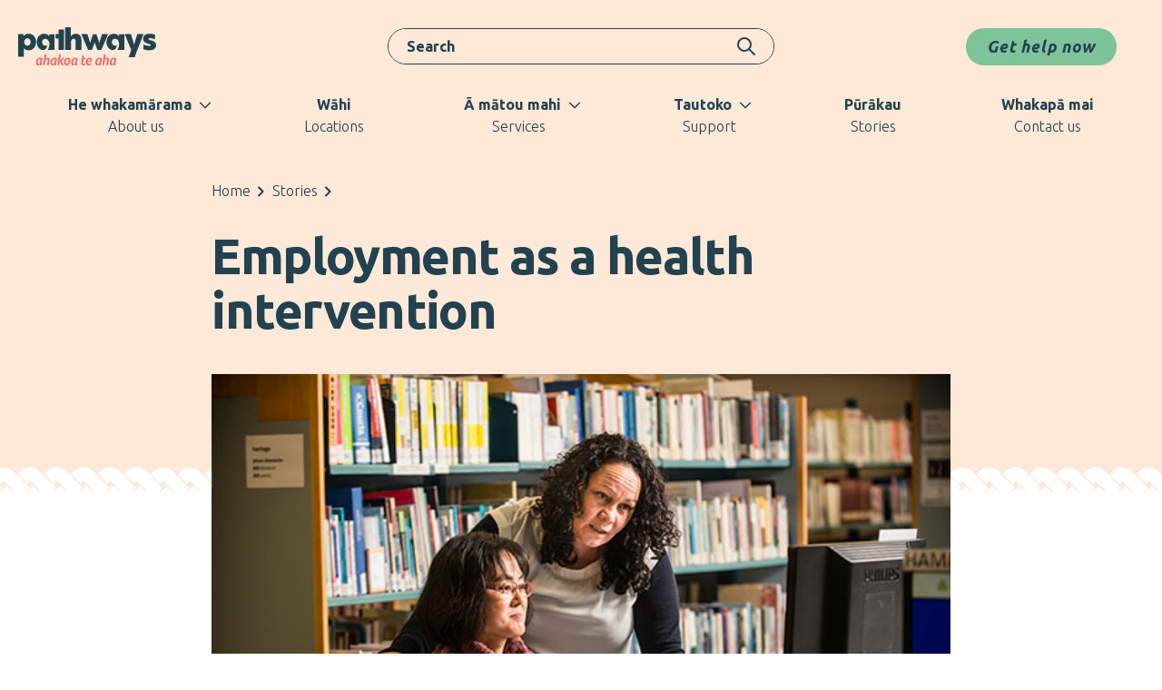

--- FILE ---
content_type: text/html; charset=UTF-8
request_url: https://www.pathways.co.nz/stories/employment-as-a-health-intervention
body_size: 21615
content:
<!doctype html>
<html class="no-js" lang="en-US">

<head>
    <meta charset="UTF-8">
    <meta http-equiv="x-ua-compatible" content="ie=edge">
    <meta name="format-detection" content="telephone=no">
    <meta name="viewport" content="width=device-width, initial-scale=1">
        <link rel="preconnect" href="https://fonts.gstatic.com" crossorigin>
    <link href="https://fonts.googleapis.com/css2?family=Ubuntu:ital,wght@0,300;0,400;0,500;0,700;1,300;1,400;1,500;1,700&display=swap" rel="stylesheet">

    <script>
        var statistics = {"real_services":"22","pathways_services":"74","total_services":96,"year_we_supported_them":"","total_regions":14,"total_tiohi_supported":3266,"real_contacts":103150,"pathways_contacts":983046,"total_number_of_contacts":1086196,"real_supported":3266,"pathways_supported":8064,"total_supported":11330,"regions":[{"name":"Auckland","contacts":{"pathways":309200,"percent":29,"real":5793,"total":314993},"supported":{"pathways":2808,"real":186,"total":2994,"percent":26}},{"name":"Blenheim","contacts":{"pathways":16646,"percent":2,"real":403,"total":17049},"supported":{"pathways":46,"real":18,"total":64,"percent":1}},{"name":"Christchurch","contacts":{"pathways":82167,"percent":8,"real":1969,"total":84136},"supported":{"pathways":718,"real":124,"total":842,"percent":7}},{"name":"Hamilton","contacts":{"pathways":74427,"percent":9,"real":27318,"total":101745},"supported":{"pathways":449,"real":430,"total":879,"percent":8}},{"name":"Hauraki","contacts":{"pathways":32306,"percent":3,"real":3520,"total":35826},"supported":{"pathways":236,"real":168,"total":404,"percent":4}},{"name":"Feilding","contacts":{"pathways":44842,"percent":4,"real":null,"total":44842},"supported":{"pathways":141,"real":null,"total":141,"percent":1}},{"name":"Nelson","contacts":{"pathways":61026,"percent":6,"real":7831,"total":68857},"supported":{"pathways":1005,"real":88,"total":1093,"percent":10}},{"name":"Rotorua","contacts":{"pathways":null,"percent":0,"real":4825,"total":4825},"supported":{"pathways":null,"real":476,"total":476,"percent":4}},{"name":"Taranaki","contacts":{"pathways":78654,"percent":8,"real":7617,"total":86271},"supported":{"pathways":395,"real":218,"total":613,"percent":5}},{"name":"Taupo","contacts":{"pathways":null,"percent":1,"real":7412,"total":7412},"supported":{"pathways":null,"real":868,"total":868,"percent":8}},{"name":"Tauranga","contacts":{"pathways":28612,"percent":4,"real":16526,"total":45138},"supported":{"pathways":209,"real":363,"total":572,"percent":5}},{"name":"Wairarapa","contacts":{"pathways":40319,"percent":4,"real":2439,"total":42758},"supported":{"pathways":569,"real":124,"total":693,"percent":6}},{"name":"Wellington","contacts":{"pathways":161560,"percent":16,"real":15358,"total":176918},"supported":{"pathways":1310,"real":81,"total":1391,"percent":12}},{"name":"Whanganui","contacts":{"pathways":53287,"percent":5,"real":2139,"total":55426},"supported":{"pathways":178,"real":122,"total":300,"percent":3}}],"pathwaysServiceType":[{"type":"mobile","supported":9113,"percent":80},{"type":"respite","supported":1949,"percent":17},{"type":"residential","supported":268,"percent":2}],"realServiceType":[{"type":"mobile","supported":3080,"percent":94},{"type":"respite","supported":169,"percent":5},{"type":"residential","supported":17,"percent":1}],"tiohiAgeGroups":[{"range":"12 to 15","supported":1282,"percent":39},{"range":"16 to 19","supported":1625,"percent":50},{"range":"20 to 24","supported":359,"percent":11}],"realPosition":[{"position":"Youth workers","count":105},{"position":"Team coaches","count":17},{"position":"Clinical workers","count":23},{"position":"Admin kaimahi","count":2}],"realTaiohiEthnicity":[{"ethnicity":"Maori","percent":38.89},{"ethnicity":"NZ European","percent":54.16},{"ethnicity":"Pasifika","percent":4.5},{"ethnicity":"Other","percent":8.08}],"realKaimahiEthnicity":[{"ethnicity":"Maori","percent":25.17},{"ethnicity":"NZ European","percent":55.78},{"ethnicity":"Pasifika","percent":6.12},{"ethnicity":"Other","percent":24.49}]}    </script>

    <meta name='robots' content='index, follow, max-image-preview:large, max-snippet:-1, max-video-preview:-1' />

	<title>Employment as a health intervention - Pathways</title>
	<meta name="description" content="Employment is good for mental health. We know a paid job can be a key part of helping people to maintain wellbeing." />
	<link rel="canonical" href="https://www.pathways.co.nz/stories/employment-as-a-health-intervention" />
	<meta property="og:locale" content="en_US" />
	<meta property="og:type" content="article" />
	<meta property="og:title" content="Employment as a health intervention - Pathways" />
	<meta property="og:description" content="Employment is good for mental health. We know a paid job can be a key part of helping people to maintain wellbeing." />
	<meta property="og:url" content="https://www.pathways.co.nz/stories/employment-as-a-health-intervention" />
	<meta property="og:site_name" content="Pathways" />
	<meta property="article:publisher" content="https://www.facebook.com/pathwaysnewzealand" />
	<meta property="article:published_time" content="2023-11-29T03:57:29+00:00" />
	<meta property="article:modified_time" content="2024-08-26T01:42:34+00:00" />
	<meta property="og:image" content="https://www.pathways.co.nz/wp-content/uploads/2023/11/Pathways055.jpg" />
	<meta property="og:image:width" content="600" />
	<meta property="og:image:height" content="400" />
	<meta property="og:image:type" content="image/jpeg" />
	<meta name="author" content="Justine Moore" />
	<meta name="twitter:card" content="summary_large_image" />
	<meta name="twitter:label1" content="Written by" />
	<meta name="twitter:data1" content="Justine Moore" />
	<meta name="twitter:label2" content="Est. reading time" />
	<meta name="twitter:data2" content="2 minutes" />
	<script type="application/ld+json" class="yoast-schema-graph">{"@context":"https://schema.org","@graph":[{"@type":"NewsArticle","@id":"https://www.pathways.co.nz/stories/employment-as-a-health-intervention#article","isPartOf":{"@id":"https://www.pathways.co.nz/stories/employment-as-a-health-intervention"},"author":{"name":"Justine Moore","@id":"https://www.pathways.co.nz/#/schema/person/25bcac0a60c017c179c52b2ed66ad64f"},"headline":"Employment as a health intervention","datePublished":"2023-11-29T03:57:29+00:00","dateModified":"2024-08-26T01:42:34+00:00","mainEntityOfPage":{"@id":"https://www.pathways.co.nz/stories/employment-as-a-health-intervention"},"wordCount":402,"publisher":{"@id":"https://www.pathways.co.nz/#organization"},"image":{"@id":"https://www.pathways.co.nz/stories/employment-as-a-health-intervention#primaryimage"},"thumbnailUrl":"https://www.pathways.co.nz/wp-content/uploads/2023/11/Pathways055.jpg","articleSection":["News"],"inLanguage":"en-US"},{"@type":"WebPage","@id":"https://www.pathways.co.nz/stories/employment-as-a-health-intervention","url":"https://www.pathways.co.nz/stories/employment-as-a-health-intervention","name":"Employment as a health intervention - Pathways","isPartOf":{"@id":"https://www.pathways.co.nz/#website"},"primaryImageOfPage":{"@id":"https://www.pathways.co.nz/stories/employment-as-a-health-intervention#primaryimage"},"image":{"@id":"https://www.pathways.co.nz/stories/employment-as-a-health-intervention#primaryimage"},"thumbnailUrl":"https://www.pathways.co.nz/wp-content/uploads/2023/11/Pathways055.jpg","datePublished":"2023-11-29T03:57:29+00:00","dateModified":"2024-08-26T01:42:34+00:00","description":"Employment is good for mental health. We know a paid job can be a key part of helping people to maintain wellbeing.","breadcrumb":{"@id":"https://www.pathways.co.nz/stories/employment-as-a-health-intervention#breadcrumb"},"inLanguage":"en-US","potentialAction":[{"@type":"ReadAction","target":["https://www.pathways.co.nz/stories/employment-as-a-health-intervention"]}]},{"@type":"ImageObject","inLanguage":"en-US","@id":"https://www.pathways.co.nz/stories/employment-as-a-health-intervention#primaryimage","url":"https://www.pathways.co.nz/wp-content/uploads/2023/11/Pathways055.jpg","contentUrl":"https://www.pathways.co.nz/wp-content/uploads/2023/11/Pathways055.jpg","width":600,"height":400,"caption":"Two people working at computer"},{"@type":"BreadcrumbList","@id":"https://www.pathways.co.nz/stories/employment-as-a-health-intervention#breadcrumb","itemListElement":[{"@type":"ListItem","position":1,"name":"Home","item":"https://www.pathways.co.nz/"},{"@type":"ListItem","position":2,"name":"Employment as a health intervention"}]},{"@type":"WebSite","@id":"https://www.pathways.co.nz/#website","url":"https://www.pathways.co.nz/","name":"Pathways","description":"Pathways provides community-based mental health, addiction and wellbeing services throughoutAotearoa","publisher":{"@id":"https://www.pathways.co.nz/#organization"},"potentialAction":[{"@type":"SearchAction","target":{"@type":"EntryPoint","urlTemplate":"https://www.pathways.co.nz/?s={search_term_string}"},"query-input":{"@type":"PropertyValueSpecification","valueRequired":true,"valueName":"search_term_string"}}],"inLanguage":"en-US"},{"@type":"Organization","@id":"https://www.pathways.co.nz/#organization","name":"Pathways","url":"https://www.pathways.co.nz/","logo":{"@type":"ImageObject","inLanguage":"en-US","@id":"https://www.pathways.co.nz/#/schema/logo/image/","url":"https://www.pathways.co.nz/wp-content/uploads/2023/06/favicon-512.png","contentUrl":"https://www.pathways.co.nz/wp-content/uploads/2023/06/favicon-512.png","width":512,"height":512,"caption":"Pathways"},"image":{"@id":"https://www.pathways.co.nz/#/schema/logo/image/"},"sameAs":["https://www.facebook.com/pathwaysnewzealand","https://nz.linkedin.com/company/pathwayshealthltd"]},{"@type":"Person","@id":"https://www.pathways.co.nz/#/schema/person/25bcac0a60c017c179c52b2ed66ad64f","name":"Justine Moore","image":{"@type":"ImageObject","inLanguage":"en-US","@id":"https://www.pathways.co.nz/#/schema/person/image/","url":"https://secure.gravatar.com/avatar/570caddb795cda7d2b2f0647483fa738ef00fdeadeb1c64c9f8ec7efa56c1fa4?s=96&d=mm&r=g","contentUrl":"https://secure.gravatar.com/avatar/570caddb795cda7d2b2f0647483fa738ef00fdeadeb1c64c9f8ec7efa56c1fa4?s=96&d=mm&r=g","caption":"Justine Moore"}}]}</script>


<link rel='dns-prefetch' href='//code.jquery.com' />
<link rel='dns-prefetch' href='//unpkg.com' />
<link rel='dns-prefetch' href='//use.fontawesome.com' />
<link rel="alternate" title="oEmbed (JSON)" type="application/json+oembed" href="https://www.pathways.co.nz/wp-json/oembed/1.0/embed?url=https%3A%2F%2Fwww.pathways.co.nz%2Fstories%2Femployment-as-a-health-intervention" />
<link rel="alternate" title="oEmbed (XML)" type="text/xml+oembed" href="https://www.pathways.co.nz/wp-json/oembed/1.0/embed?url=https%3A%2F%2Fwww.pathways.co.nz%2Fstories%2Femployment-as-a-health-intervention&#038;format=xml" />
<style id='wp-img-auto-sizes-contain-inline-css' type='text/css'>
img:is([sizes=auto i],[sizes^="auto," i]){contain-intrinsic-size:3000px 1500px}
/*# sourceURL=wp-img-auto-sizes-contain-inline-css */
</style>
<style id='classic-theme-styles-inline-css' type='text/css'>
/*! This file is auto-generated */
.wp-block-button__link{color:#fff;background-color:#32373c;border-radius:9999px;box-shadow:none;text-decoration:none;padding:calc(.667em + 2px) calc(1.333em + 2px);font-size:1.125em}.wp-block-file__button{background:#32373c;color:#fff;text-decoration:none}
/*# sourceURL=/wp-includes/css/classic-themes.min.css */
</style>
<style id='font-awesome-svg-styles-default-inline-css' type='text/css'>
.svg-inline--fa {
  display: inline-block;
  height: 1em;
  overflow: visible;
  vertical-align: -.125em;
}
/*# sourceURL=font-awesome-svg-styles-default-inline-css */
</style>
<link rel='stylesheet' id='font-awesome-svg-styles-css' href='https://www.pathways.co.nz/wp-content/uploads/font-awesome/v6.4.0/css/svg-with-js.css' type='text/css' media='all' />
<style id='font-awesome-svg-styles-inline-css' type='text/css'>
   .wp-block-font-awesome-icon svg::before,
   .wp-rich-text-font-awesome-icon svg::before {content: unset;}
/*# sourceURL=font-awesome-svg-styles-inline-css */
</style>
<link rel='stylesheet' id='ivory-search-styles-css' href='https://www.pathways.co.nz/wp-content/plugins/add-search-to-menu/public/css/ivory-search.min.css' type='text/css' media='all' />
<link rel='stylesheet' id='main-css' href='https://www.pathways.co.nz/wp-content/themes/pathways/build/main.83af5b43256255208448.css' type='text/css' media='all' />
<link rel='stylesheet' id='font-awesome-official-css' href='https://use.fontawesome.com/releases/v6.4.0/css/all.css' type='text/css' media='all' integrity="sha384-iw3OoTErCYJJB9mCa8LNS2hbsQ7M3C0EpIsO/H5+EGAkPGc6rk+V8i04oW/K5xq0" crossorigin="anonymous" />
<link rel='stylesheet' id='dflip-style-css' href='https://www.pathways.co.nz/wp-content/plugins/3d-flipbook-dflip-lite/assets/css/dflip.min.css' type='text/css' media='all' />
<link rel='stylesheet' id='font-awesome-official-v4shim-css' href='https://use.fontawesome.com/releases/v6.4.0/css/v4-shims.css' type='text/css' media='all' integrity="sha384-TjXU13dTMPo+5ZlOUI1IGXvpmajjoetPqbUJqTx+uZ1bGwylKHNEItuVe/mg/H6l" crossorigin="anonymous" />
<script type="text/javascript" src="https://code.jquery.com/jquery-3.6.1.min.js" id="jquery-js"></script>
<link rel="icon" href="https://www.pathways.co.nz/wp-content/uploads/2023/06/cropped-favicon-512-32x32.png" sizes="32x32" />
<link rel="icon" href="https://www.pathways.co.nz/wp-content/uploads/2023/06/cropped-favicon-512-192x192.png" sizes="192x192" />
<link rel="apple-touch-icon" href="https://www.pathways.co.nz/wp-content/uploads/2023/06/cropped-favicon-512-180x180.png" />
<meta name="msapplication-TileImage" content="https://www.pathways.co.nz/wp-content/uploads/2023/06/cropped-favicon-512-270x270.png" />

    <meta name="facebook-domain-verification" content="6fnni54kob2ppsocp64997hbf0fkx7" />

<!-- Google Tag Manager -->
<script>(function(w,d,s,l,i){w[l]=w[l]||[];w[l].push({'gtm.start':
new Date().getTime(),event:'gtm.js'});var f=d.getElementsByTagName(s)[0],
j=d.createElement(s),dl=l!='dataLayer'?'&l='+l:'';j.async=true;j.src=
'https://www.googletagmanager.com/gtm.js?id='+i+dl;f.parentNode.insertBefore(j,f);
})(window,document,'script','dataLayer','GTM-PVXS6S5X');</script>
<!-- End Google Tag Manager --><style id='global-styles-inline-css' type='text/css'>
:root{--wp--preset--aspect-ratio--square: 1;--wp--preset--aspect-ratio--4-3: 4/3;--wp--preset--aspect-ratio--3-4: 3/4;--wp--preset--aspect-ratio--3-2: 3/2;--wp--preset--aspect-ratio--2-3: 2/3;--wp--preset--aspect-ratio--16-9: 16/9;--wp--preset--aspect-ratio--9-16: 9/16;--wp--preset--color--black: #000000;--wp--preset--color--cyan-bluish-gray: #abb8c3;--wp--preset--color--white: #ffffff;--wp--preset--color--pale-pink: #f78da7;--wp--preset--color--vivid-red: #cf2e2e;--wp--preset--color--luminous-vivid-orange: #ff6900;--wp--preset--color--luminous-vivid-amber: #fcb900;--wp--preset--color--light-green-cyan: #7bdcb5;--wp--preset--color--vivid-green-cyan: #00d084;--wp--preset--color--pale-cyan-blue: #8ed1fc;--wp--preset--color--vivid-cyan-blue: #0693e3;--wp--preset--color--vivid-purple: #9b51e0;--wp--preset--gradient--vivid-cyan-blue-to-vivid-purple: linear-gradient(135deg,rgb(6,147,227) 0%,rgb(155,81,224) 100%);--wp--preset--gradient--light-green-cyan-to-vivid-green-cyan: linear-gradient(135deg,rgb(122,220,180) 0%,rgb(0,208,130) 100%);--wp--preset--gradient--luminous-vivid-amber-to-luminous-vivid-orange: linear-gradient(135deg,rgb(252,185,0) 0%,rgb(255,105,0) 100%);--wp--preset--gradient--luminous-vivid-orange-to-vivid-red: linear-gradient(135deg,rgb(255,105,0) 0%,rgb(207,46,46) 100%);--wp--preset--gradient--very-light-gray-to-cyan-bluish-gray: linear-gradient(135deg,rgb(238,238,238) 0%,rgb(169,184,195) 100%);--wp--preset--gradient--cool-to-warm-spectrum: linear-gradient(135deg,rgb(74,234,220) 0%,rgb(151,120,209) 20%,rgb(207,42,186) 40%,rgb(238,44,130) 60%,rgb(251,105,98) 80%,rgb(254,248,76) 100%);--wp--preset--gradient--blush-light-purple: linear-gradient(135deg,rgb(255,206,236) 0%,rgb(152,150,240) 100%);--wp--preset--gradient--blush-bordeaux: linear-gradient(135deg,rgb(254,205,165) 0%,rgb(254,45,45) 50%,rgb(107,0,62) 100%);--wp--preset--gradient--luminous-dusk: linear-gradient(135deg,rgb(255,203,112) 0%,rgb(199,81,192) 50%,rgb(65,88,208) 100%);--wp--preset--gradient--pale-ocean: linear-gradient(135deg,rgb(255,245,203) 0%,rgb(182,227,212) 50%,rgb(51,167,181) 100%);--wp--preset--gradient--electric-grass: linear-gradient(135deg,rgb(202,248,128) 0%,rgb(113,206,126) 100%);--wp--preset--gradient--midnight: linear-gradient(135deg,rgb(2,3,129) 0%,rgb(40,116,252) 100%);--wp--preset--font-size--small: 13px;--wp--preset--font-size--medium: 20px;--wp--preset--font-size--large: 36px;--wp--preset--font-size--x-large: 42px;--wp--preset--spacing--20: 0.44rem;--wp--preset--spacing--30: 0.67rem;--wp--preset--spacing--40: 1rem;--wp--preset--spacing--50: 1.5rem;--wp--preset--spacing--60: 2.25rem;--wp--preset--spacing--70: 3.38rem;--wp--preset--spacing--80: 5.06rem;--wp--preset--shadow--natural: 6px 6px 9px rgba(0, 0, 0, 0.2);--wp--preset--shadow--deep: 12px 12px 50px rgba(0, 0, 0, 0.4);--wp--preset--shadow--sharp: 6px 6px 0px rgba(0, 0, 0, 0.2);--wp--preset--shadow--outlined: 6px 6px 0px -3px rgb(255, 255, 255), 6px 6px rgb(0, 0, 0);--wp--preset--shadow--crisp: 6px 6px 0px rgb(0, 0, 0);}:where(.is-layout-flex){gap: 0.5em;}:where(.is-layout-grid){gap: 0.5em;}body .is-layout-flex{display: flex;}.is-layout-flex{flex-wrap: wrap;align-items: center;}.is-layout-flex > :is(*, div){margin: 0;}body .is-layout-grid{display: grid;}.is-layout-grid > :is(*, div){margin: 0;}:where(.wp-block-columns.is-layout-flex){gap: 2em;}:where(.wp-block-columns.is-layout-grid){gap: 2em;}:where(.wp-block-post-template.is-layout-flex){gap: 1.25em;}:where(.wp-block-post-template.is-layout-grid){gap: 1.25em;}.has-black-color{color: var(--wp--preset--color--black) !important;}.has-cyan-bluish-gray-color{color: var(--wp--preset--color--cyan-bluish-gray) !important;}.has-white-color{color: var(--wp--preset--color--white) !important;}.has-pale-pink-color{color: var(--wp--preset--color--pale-pink) !important;}.has-vivid-red-color{color: var(--wp--preset--color--vivid-red) !important;}.has-luminous-vivid-orange-color{color: var(--wp--preset--color--luminous-vivid-orange) !important;}.has-luminous-vivid-amber-color{color: var(--wp--preset--color--luminous-vivid-amber) !important;}.has-light-green-cyan-color{color: var(--wp--preset--color--light-green-cyan) !important;}.has-vivid-green-cyan-color{color: var(--wp--preset--color--vivid-green-cyan) !important;}.has-pale-cyan-blue-color{color: var(--wp--preset--color--pale-cyan-blue) !important;}.has-vivid-cyan-blue-color{color: var(--wp--preset--color--vivid-cyan-blue) !important;}.has-vivid-purple-color{color: var(--wp--preset--color--vivid-purple) !important;}.has-black-background-color{background-color: var(--wp--preset--color--black) !important;}.has-cyan-bluish-gray-background-color{background-color: var(--wp--preset--color--cyan-bluish-gray) !important;}.has-white-background-color{background-color: var(--wp--preset--color--white) !important;}.has-pale-pink-background-color{background-color: var(--wp--preset--color--pale-pink) !important;}.has-vivid-red-background-color{background-color: var(--wp--preset--color--vivid-red) !important;}.has-luminous-vivid-orange-background-color{background-color: var(--wp--preset--color--luminous-vivid-orange) !important;}.has-luminous-vivid-amber-background-color{background-color: var(--wp--preset--color--luminous-vivid-amber) !important;}.has-light-green-cyan-background-color{background-color: var(--wp--preset--color--light-green-cyan) !important;}.has-vivid-green-cyan-background-color{background-color: var(--wp--preset--color--vivid-green-cyan) !important;}.has-pale-cyan-blue-background-color{background-color: var(--wp--preset--color--pale-cyan-blue) !important;}.has-vivid-cyan-blue-background-color{background-color: var(--wp--preset--color--vivid-cyan-blue) !important;}.has-vivid-purple-background-color{background-color: var(--wp--preset--color--vivid-purple) !important;}.has-black-border-color{border-color: var(--wp--preset--color--black) !important;}.has-cyan-bluish-gray-border-color{border-color: var(--wp--preset--color--cyan-bluish-gray) !important;}.has-white-border-color{border-color: var(--wp--preset--color--white) !important;}.has-pale-pink-border-color{border-color: var(--wp--preset--color--pale-pink) !important;}.has-vivid-red-border-color{border-color: var(--wp--preset--color--vivid-red) !important;}.has-luminous-vivid-orange-border-color{border-color: var(--wp--preset--color--luminous-vivid-orange) !important;}.has-luminous-vivid-amber-border-color{border-color: var(--wp--preset--color--luminous-vivid-amber) !important;}.has-light-green-cyan-border-color{border-color: var(--wp--preset--color--light-green-cyan) !important;}.has-vivid-green-cyan-border-color{border-color: var(--wp--preset--color--vivid-green-cyan) !important;}.has-pale-cyan-blue-border-color{border-color: var(--wp--preset--color--pale-cyan-blue) !important;}.has-vivid-cyan-blue-border-color{border-color: var(--wp--preset--color--vivid-cyan-blue) !important;}.has-vivid-purple-border-color{border-color: var(--wp--preset--color--vivid-purple) !important;}.has-vivid-cyan-blue-to-vivid-purple-gradient-background{background: var(--wp--preset--gradient--vivid-cyan-blue-to-vivid-purple) !important;}.has-light-green-cyan-to-vivid-green-cyan-gradient-background{background: var(--wp--preset--gradient--light-green-cyan-to-vivid-green-cyan) !important;}.has-luminous-vivid-amber-to-luminous-vivid-orange-gradient-background{background: var(--wp--preset--gradient--luminous-vivid-amber-to-luminous-vivid-orange) !important;}.has-luminous-vivid-orange-to-vivid-red-gradient-background{background: var(--wp--preset--gradient--luminous-vivid-orange-to-vivid-red) !important;}.has-very-light-gray-to-cyan-bluish-gray-gradient-background{background: var(--wp--preset--gradient--very-light-gray-to-cyan-bluish-gray) !important;}.has-cool-to-warm-spectrum-gradient-background{background: var(--wp--preset--gradient--cool-to-warm-spectrum) !important;}.has-blush-light-purple-gradient-background{background: var(--wp--preset--gradient--blush-light-purple) !important;}.has-blush-bordeaux-gradient-background{background: var(--wp--preset--gradient--blush-bordeaux) !important;}.has-luminous-dusk-gradient-background{background: var(--wp--preset--gradient--luminous-dusk) !important;}.has-pale-ocean-gradient-background{background: var(--wp--preset--gradient--pale-ocean) !important;}.has-electric-grass-gradient-background{background: var(--wp--preset--gradient--electric-grass) !important;}.has-midnight-gradient-background{background: var(--wp--preset--gradient--midnight) !important;}.has-small-font-size{font-size: var(--wp--preset--font-size--small) !important;}.has-medium-font-size{font-size: var(--wp--preset--font-size--medium) !important;}.has-large-font-size{font-size: var(--wp--preset--font-size--large) !important;}.has-x-large-font-size{font-size: var(--wp--preset--font-size--x-large) !important;}
/*# sourceURL=global-styles-inline-css */
</style>
</head>

<body id="app" class="wp-singular post-template-default single single-post postid-1991 single-format-standard wp-theme-pathways pathways">
    <!-- Google Tag Manager (noscript) -->
<noscript><iframe src="https://www.googletagmanager.com/ns.html?id=GTM-PVXS6S5X"
height="0" width="0" style="display:none;visibility:hidden"></iframe></noscript>
<!-- End Google Tag Manager (noscript) -->    <div class="hide"><svg xmlns="http://www.w3.org/2000/svg"><symbol id="chevron-right-ico" viewBox="0 0 256 512"><path d="M24.707 38.101 4.908 57.899c-4.686 4.686-4.686 12.284 0 16.971L185.607 256 4.908 437.13c-4.686 4.686-4.686 12.284 0 16.971L24.707 473.9c4.686 4.686 12.284 4.686 16.971 0l209.414-209.414c4.686-4.686 4.686-12.284 0-16.971L41.678 38.101c-4.687-4.687-12.285-4.687-16.971 0z"/></symbol><symbol fill="none" stroke="currentColor" stroke-width="2" id="cross-alt-ico" viewBox="0 0 24 24"><path stroke-linecap="round" stroke-linejoin="round" d="M6 18 18 6M6 6l12 12"/></symbol><symbol id="facebook-ico" viewBox="0 0 15 28"><path d="m13.713 15.563.738-4.852H9.758V7.547c0-1.371.633-2.637 2.742-2.637h2.162V.744S12.711.375 10.865.375c-3.85 0-6.38 2.373-6.38 6.592v3.744H.16v4.851h4.324v11.813h5.274V15.562h3.955Z"/></symbol><symbol id="instagram-ico" viewBox="0 0 28 27"><path d="M14.125 7.012c-3.75 0-6.738 3.047-6.738 6.738a6.702 6.702 0 0 0 6.738 6.738c3.691 0 6.738-2.988 6.738-6.738 0-3.691-3.047-6.738-6.738-6.738Zm0 11.133A4.389 4.389 0 0 1 9.73 13.75c0-2.402 1.934-4.336 4.395-4.336a4.326 4.326 0 0 1 4.336 4.336c0 2.46-1.934 4.395-4.336 4.395ZM22.68 6.777c0-.879-.703-1.582-1.582-1.582-.88 0-1.582.703-1.582 1.582 0 .88.703 1.582 1.582 1.582.879 0 1.582-.703 1.582-1.582Zm4.453 1.582c-.117-2.109-.586-3.984-2.11-5.507C23.5 1.328 21.625.859 19.516.742c-2.168-.117-8.672-.117-10.84 0-2.11.117-3.926.586-5.508 2.11-1.523 1.523-1.992 3.398-2.11 5.507-.117 2.168-.117 8.672 0 10.84.118 2.11.587 3.926 2.11 5.508 1.582 1.523 3.398 1.992 5.508 2.11 2.168.117 8.672.117 10.84 0 2.109-.118 3.984-.587 5.507-2.11 1.524-1.582 1.993-3.398 2.11-5.508.117-2.168.117-8.672 0-10.84ZM24.32 21.484c-.41 1.172-1.347 2.051-2.46 2.52-1.758.703-5.86.527-7.735.527-1.934 0-6.035.176-7.734-.527a4.442 4.442 0 0 1-2.52-2.52c-.703-1.699-.527-5.8-.527-7.734 0-1.875-.176-5.977.527-7.734a4.52 4.52 0 0 1 2.52-2.461c1.699-.703 5.8-.528 7.734-.528 1.875 0 5.977-.175 7.734.528 1.114.41 1.993 1.347 2.461 2.46.703 1.758.528 5.86.528 7.735 0 1.934.175 6.035-.528 7.734Z"/></symbol><symbol fill="currentColor" id="link-ico" viewBox="0 0 14 14"><path d="M8.917 5.073a4.46 4.46 0 0 0-.547-.464.453.453 0 0 0-.574.027l-.574.574a1.257 1.257 0 0 0-.328.82c0 .164.082.273.192.355.082.055.191.137.3.219.766.792.766 2.022 0 2.788l-1.858 1.83a1.931 1.931 0 0 1-2.788 0c-.765-.765-.738-2.022.027-2.787l.356-.355c.136-.11.164-.301.109-.465a5.227 5.227 0 0 1-.273-1.421.431.431 0 0 0-.738-.3l-1.012 1.01c-1.612 1.613-1.612 4.264 0 5.877 1.613 1.612 4.264 1.612 5.877 0l1.83-1.832v-.027c1.613-1.585 1.64-4.209 0-5.849ZM12.77 1.22c-1.613-1.612-4.264-1.612-5.877 0l-1.83 1.832v.027c-1.613 1.585-1.64 4.209 0 5.849.163.164.354.328.546.465.191.136.41.109.574-.028l.574-.574a1.26 1.26 0 0 0 .328-.82.426.426 0 0 0-.192-.355 7.606 7.606 0 0 1-.3-.219c-.766-.792-.766-2.022 0-2.787l1.858-1.832a1.931 1.931 0 0 1 2.788 0c.765.766.738 2.023-.027 2.788l-.356.355c-.136.11-.164.301-.109.465.164.465.246.957.273 1.421a.43.43 0 0 0 .738.3l1.012-1.01c1.612-1.613 1.612-4.264 0-5.877Z"/></symbol><symbol id="linkedin-ico" viewBox="0 0 25 25"><path d="M5.469 25V8.648H.383V25h5.086ZM2.899 6.46c1.64 0 2.953-1.366 2.953-3.007 0-1.586-1.313-2.898-2.954-2.898A2.918 2.918 0 0 0 0 3.453c0 1.64 1.313 3.008 2.898 3.008ZM24.444 25h.055v-8.969c0-4.375-.984-7.765-6.125-7.765-2.46 0-4.102 1.367-4.813 2.625h-.054V8.648H8.64V25h5.086v-8.094c0-2.133.382-4.156 3.007-4.156s2.68 2.406 2.68 4.32V25h5.031Z"/></symbol><symbol fill="none" id="menu-hamburger-close" viewBox="0 0 33 33"><circle cx="16.5" cy="16.5" r="16.5" fill="#224250"/><rect x="21.356" y="22.041" width="14.487" height="1.932" rx=".966" transform="rotate(-134.399 21.356 22.041)" fill="#fff"/><rect x="10.785" y="20.586" width="14.487" height="1.932" rx=".966" transform="rotate(-44.398 10.785 20.586)" fill="#fff"/></symbol><symbol fill="none" id="menu-hamburger-open" viewBox="0 0 33 33"><circle cx="16.5" cy="16.5" r="16.5" fill="#224250"/><rect x="9" y="12" width="15" height="2" rx="1" fill="#fff"/><rect x="9" y="16" width="15" height="2" rx="1" fill="#fff"/><rect x="9" y="20" width="15" height="2" rx="1" fill="#fff"/></symbol><symbol fill="none" id="pathways-pattern-blue" viewBox="0 0 442 76"><path d="m199.848 27.325-10.34 10.618-18.006-18.489 10.34-10.599 18.006 18.47Zm29.459.278-10.34 10.618-18.006-18.47 10.34-10.618 18.006 18.47Z" fill="#224250"/><mask id="a" style="mask-type:luminance" maskUnits="userSpaceOnUse" x="0" y="-9" width="442" height="52"><path d="M442-8H0v50.714h442V-8Z" fill="#fff"/></mask><g mask="url(#a)"><path d="m197.527 23.26-10.339-10.6 3.415-3.508c5.718-5.866 14.962-5.866 20.679 0L197.527 23.26Z" fill="#224250"/></g><path d="m258.748 27.603-10.321 10.618-18.006-18.47L240.76 9.133l17.988 18.47Z" fill="#224250"/><mask id="b" style="mask-type:luminance" maskUnits="userSpaceOnUse" x="0" y="-9" width="442" height="52"><path d="M442-8H0v50.714h442V-8Z" fill="#fff"/></mask><g mask="url(#b)"><path d="m226.986 23.26-10.339-10.618 3.416-3.509c5.717-5.866 14.961-5.866 20.679 0l-13.756 14.108v.019Z" fill="#224250"/></g><path d="m288.225 27.603-10.339 10.618-18.006-18.47 10.339-10.618 18.006 18.47Z" fill="#224250"/><mask id="c" style="mask-type:luminance" maskUnits="userSpaceOnUse" x="0" y="-9" width="442" height="52"><path d="M442-8H0v50.714h442V-8Z" fill="#fff"/></mask><g mask="url(#c)"><path d="m256.446 23.26-10.34-10.6 3.416-3.508c5.717-5.866 14.961-5.866 20.679 0L256.446 23.26Z" fill="#224250"/></g><path d="m317.685 27.603-10.34 10.618-18.006-18.47 10.34-10.618 18.006 18.47Z" fill="#224250"/><mask id="d" style="mask-type:luminance" maskUnits="userSpaceOnUse" x="0" y="-9" width="442" height="52"><path d="M442-8H0v50.714h442V-8Z" fill="#fff"/></mask><g mask="url(#d)"><path d="m285.905 23.26-10.34-10.618 3.416-3.509c5.717-5.866 14.962-5.866 20.679 0l-13.755 14.108v.019Z" fill="#224250"/></g><path d="m347.144 27.603-10.34 10.618-18.006-18.488 10.34-10.6 18.006 18.47Z" fill="#224250"/><mask id="e" style="mask-type:luminance" maskUnits="userSpaceOnUse" x="0" y="-9" width="442" height="52"><path d="M442-8H0v50.714h442V-8Z" fill="#fff"/></mask><g mask="url(#e)"><path d="m315.364 23.26-10.339-10.6 3.415-3.508c5.699-5.866 14.962-5.866 20.679 0L315.364 23.26Z" fill="#224250"/></g><path d="m376.603 27.603-10.339 10.618-18.006-18.488 10.339-10.6 18.006 18.47Z" fill="#224250"/><mask id="f" style="mask-type:luminance" maskUnits="userSpaceOnUse" x="0" y="-9" width="442" height="52"><path d="M442-8H0v50.714h442V-8Z" fill="#fff"/></mask><g mask="url(#f)"><path d="m344.824 23.26-10.34-10.6 3.416-3.508c5.698-5.866 14.961-5.866 20.679 0L344.824 23.26Z" fill="#224250"/></g><path d="m406.062 27.603-10.339 10.6-18.006-18.47 10.339-10.6 18.006 18.47Z" fill="#224250"/><mask id="g" style="mask-type:luminance" maskUnits="userSpaceOnUse" x="0" y="-9" width="442" height="52"><path d="M442-8H0v50.714h442V-8Z" fill="#fff"/></mask><g mask="url(#g)"><path d="m374.283 23.26-10.34-10.6 3.416-3.508c5.698-5.866 14.961-5.866 20.679 0L374.283 23.26Z" fill="#224250"/></g><path d="m435.522 27.603-10.34 10.6-18.006-18.47 10.34-10.6 18.006 18.47Z" fill="#224250"/><mask id="h" style="mask-type:luminance" maskUnits="userSpaceOnUse" x="0" y="-9" width="442" height="52"><path d="M442-8H0v50.714h442V-8Z" fill="#fff"/></mask><g mask="url(#h)"><path d="m403.742 23.26-10.339-10.618 3.415-3.509c5.718-5.866 14.962-5.866 20.679 0l-13.755 14.108v.019Z" fill="#224250"/></g><path d="M436.635 19.733 442 25.246V14.22l-5.365 5.513Z" fill="#224250"/><mask id="i" style="mask-type:luminance" maskUnits="userSpaceOnUse" x="0" y="-9" width="442" height="52"><path d="M442-8H0v50.714h442V-8Z" fill="#fff"/></mask><g mask="url(#i)"><path d="m433.201 23.26-10.339-10.618 3.415-3.509c5.717-5.866 14.962-5.866 20.679 0l-13.755 14.108v.019Z" fill="#224250"/></g><path d="m422.917 42.658.056.037H442V27.306l-2.06-2.116-17.023 17.468Z" fill="#224250"/><mask id="j" style="mask-type:luminance" maskUnits="userSpaceOnUse" x="0" y="-9" width="442" height="52"><path d="M442-8H0v50.714h442V-8Z" fill="#fff"/></mask><g mask="url(#j)"><path d="m437.619 50.9 10.34-10.618 17.022 17.468-10.34 10.617L437.619 50.9Z" fill="#224250"/></g><path d="M416.235 42.695h4.715l-2.358-2.413-2.357 2.413Zm-52.032-.037.037.037h20.586l6.72-6.905-10.339-10.6-17.004 17.468Zm29.367 0 .037.037h20.586l6.72-6.905-10.34-10.6-17.003 17.468Zm-6.702.037h4.715l-2.357-2.413-2.358 2.413Zm-29.366 0h4.715l-2.358-2.413-2.357 2.413Zm-52.422-.037.056.037h20.586l6.72-6.887-10.34-10.618-17.022 17.468Zm29.367 0 .037.037h20.586l6.738-6.905-10.339-10.6-17.022 17.468Zm-6.683.037h4.697l-2.358-2.413-2.339 2.413Zm-29.366 0h4.696l-2.357-2.413-2.339 2.413Zm-52.051-.037.056.037h20.586l6.72-6.887L263.37 25.19l-17.023 17.468Zm29.367 0 .056.037h20.586l6.72-6.887-10.34-10.618-17.022 17.468Zm-6.683.037h4.697l-2.339-2.413-2.358 2.413Zm-29.366 0h4.696l-2.338-2.395-2.358 2.395Zm-52.05-.037.055.037h20.587l6.719-6.887-10.339-10.618-17.022 17.468Zm29.366 0 .056.037h20.586l6.72-6.887-10.34-10.618-17.022 17.468Zm-6.682.037h4.696l-2.339-2.395-2.357 2.395Zm-29.367 0h4.697L183.29 40.3l-2.358 2.395ZM81.974 27.27l-10.34 10.617-17.987-18.489L63.987 8.8l17.987 18.47Z" fill="#224250"/><mask id="k" style="mask-type:luminance" maskUnits="userSpaceOnUse" x="0" y="-9" width="442" height="52"><path d="M442-8H0v50.714h442V-8Z" fill="#fff"/></mask><g mask="url(#k)"><path d="M50.212 22.925 39.873 12.307 43.289 8.8c5.698-5.866 14.961-5.866 20.679 0L50.212 22.907v.018Z" fill="#224250"/></g><path d="m111.433 27.27-10.34 10.617-17.987-18.489L93.446 8.8l17.987 18.47Z" fill="#224250"/><mask id="l" style="mask-type:luminance" maskUnits="userSpaceOnUse" x="0" y="-9" width="442" height="52"><path d="M442-8H0v50.714h442V-8Z" fill="#fff"/></mask><g mask="url(#l)"><path d="m79.672 22.925-10.34-10.599 3.416-3.508c5.699-5.866 14.962-5.866 20.679 0L79.672 22.925Z" fill="#224250"/></g><path d="m140.892 27.27-10.339 10.617-17.988-18.489L122.905 8.8l17.987 18.47Z" fill="#224250"/><mask id="m" style="mask-type:luminance" maskUnits="userSpaceOnUse" x="0" y="-9" width="442" height="52"><path d="M442-8H0v50.714h442V-8Z" fill="#fff"/></mask><g mask="url(#m)"><path d="m109.131 22.925-10.34-10.599 3.416-3.508c5.699-5.866 14.962-5.866 20.679 0l-13.755 14.107Z" fill="#224250"/></g><path d="m170.351 27.27-10.339 10.598-17.988-18.47L152.345 8.8l18.006 18.47Z" fill="#224250"/><mask id="n" style="mask-type:luminance" maskUnits="userSpaceOnUse" x="0" y="-9" width="442" height="52"><path d="M442-8H0v50.714h442V-8Z" fill="#fff"/></mask><g mask="url(#n)" fill="#224250"><path d="m138.59 22.925-10.339-10.599 3.415-3.508c5.699-5.866 14.962-5.866 20.679 0L138.59 22.925Zm29.459 0L157.71 12.307l3.416-3.508c5.698-5.866 14.961-5.866 20.679 0l-13.756 14.108v.018Z"/></g><path d="m128.492 42.324.371.371H148.8l7.054-7.24-10.34-10.599-17.022 17.468Zm29.366 0 .39.371h19.918l7.054-7.24-10.339-10.599-17.023 17.468Zm-88.47 0 .371.371h19.937l7.054-7.24-10.34-10.599-17.022 17.468Zm29.366 0 .372.371h19.918l7.053-7.24-10.339-10.599-17.004 17.468Zm52.088.371h5.364l-2.673-2.747-2.691 2.747Zm-29.367 0h5.365l-2.673-2.747-2.692 2.747Zm-29.738 0h5.347l-2.673-2.747-2.674 2.747ZM0 14.48v10.524l12.864 13.199 10.34-10.6L5.198 9.133 0 14.48Z" fill="#224250"/><mask id="o" style="mask-type:luminance" maskUnits="userSpaceOnUse" x="0" y="-9" width="442" height="52"><path d="M442-8H0v50.714h442V-8Z" fill="#fff"/></mask><g mask="url(#o)"><path d="m-8.557 23.26-10.34-10.6 3.416-3.508c5.717-5.866 14.961-5.866 20.679 0L-8.557 23.26Z" fill="#224250"/></g><path d="m52.663 27.603-10.34 10.6-17.987-18.47 10.32-10.6 18.007 18.47Z" fill="#224250"/><mask id="p" style="mask-type:luminance" maskUnits="userSpaceOnUse" x="0" y="-9" width="442" height="52"><path d="M442-8H0v50.714h442V-8Z" fill="#fff"/></mask><g mask="url(#p)"><path d="m20.902 23.26-10.34-10.6 3.416-3.508c5.717-5.866 14.961-5.866 20.679 0L20.902 23.26Z" fill="#224250"/></g><path d="M62.464 42.695h4.715l-2.357-2.413-2.358 2.413Zm-52.032-.037.037.037h20.587l6.738-6.905-10.358-10.6-17.004 17.468Zm29.367 0 .037.037h20.586l6.739-6.905-10.359-10.6L39.8 42.658Zm-6.702.037h4.715l-2.357-2.413-2.358 2.413Zm-29.347 0h4.696L6.09 40.282l-2.34 2.413Zm-3.75 0h1.69l6.738-6.887L0 27.158v15.537Z" fill="#224250"/><path d="M442 31.39H0v43.938h442V31.39Z" fill="#224250"/></symbol><symbol fill="none" id="pathways-pattern-transparent" viewBox="0 0 440 40"><g clip-path="url(#a)"><path fill-rule="evenodd" clip-rule="evenodd" d="M440 0H0v14.656c-5.183-1.998-11.247-.855-15.422 3.429l-3.402 3.494 10.298 10.558L0 23.393v16.842h4.107l.746.765H0v10.495h1.683l6.711-6.86L4.853 41h2.092l5.868 6.02L18.686 41h1.885l-10.18 10.458.037.037h20.505l6.711-6.878L34.11 41h2.184l5.864 6.02L48.03 41h1.793l-10.18 10.458.037.037h20.505l6.711-6.878L63.361 41h2.44l5.551 5.706L76.909 41h2.073l-9.867 10.125.37.37h19.858l7.026-7.211L93.166 41h1.978l5.552 5.706L106.252 41h1.969l-9.856 10.125.37.37h19.839l7.026-7.211L122.397 41h2.091l5.552 5.706L135.596 41h2.255l-9.867 10.125.37.37h19.858l7.026-7.211L152.035 41h1.805l5.539 5.688L164.928 41h2.175l-9.867 10.125.389.37h19.839l7.026-7.211L181.287 41h1.863l5.611 5.762L194.372 41h2.695l-10.192 10.458.055.037h20.506l6.693-6.86-3.54-3.635h1.627l5.887 6.04 5.881-6.04h2.333l-10.192 10.458.055.037h20.505l6.694-6.86-3.54-3.635h1.721l5.887 6.04 5.87-6.04h2.252l-10.192 10.458.055.037h20.505l6.694-6.86-3.54-3.635h1.812l5.887 6.04 5.881-6.04h2.146l-10.192 10.458.055.037h20.505l6.694-6.86-3.54-3.635h1.908l5.887 6.04 5.881-6.04h2.054l-10.192 10.458.055.037h20.505l6.694-6.86-3.54-3.635h2.003l5.882 6.04 5.881-6.04h1.962l-10.192 10.458.037.037h20.505l6.712-6.878L356.852 41h2.086l5.882 6.04L370.7 41h2.246l-10.18 10.458.037.037h20.505l6.693-6.878L386.472 41h1.822l5.869 6.02 5.873-6.02h2.162l-10.18 10.458.037.037h20.505l6.693-6.878L415.724 41h1.914l5.869 6.02L429.38 41h2.06l-10.192 10.458.056.037h18.951v-11.26h.002V23.128l4.936-5.062a14.511 14.511 0 0 0-4.936-3.335V1H440V0Zm0 14.63c-5.179-1.989-11.234-.843-15.405 3.436l-3.402 3.494 10.299 10.576v-.018L440 23.392l.257-.264v-8.397a15.765 15.765 0 0 0-.123-.049L440 14.63Zm0 8.765-5.088 5.229L440 33.852l.256.263V23.132l-.256.263Zm0 12.51-1.797-1.845-5.789 5.94h-2.058l3.45-3.537-17.935-18.397-10.299 10.558L416.663 40h-1.914l-5.795-5.94-5.782 5.94h-2.16l3.45-3.537-17.935-18.397-3.513 3.601 3.493-3.582c-5.694-5.843-14.921-5.843-20.597 0l-3.402 3.494 10.299 10.558 3.424-3.512L387.319 40h-1.822l-5.795-5.94L373.92 40h-2.246l3.444-3.537-17.934-18.397-.018.019c-5.695-5.843-14.922-5.843-20.598 0l-3.402 3.494 10.299 10.558 3.423-3.51L357.965 40h-2.088l-5.795-5.94-5.789 5.94h-1.962l3.444-3.537-17.935-18.397-.018.019c-5.695-5.843-14.921-5.843-20.598 0l-3.402 3.494 10.299 10.558 3.423-3.51L328.621 40h-2.004l-5.785-5.94-5.789 5.94h-2.054l3.444-3.537-17.935-18.397-10.299 10.576L299.272 40h-1.907l-5.785-5.94-5.789 5.94h-2.146l3.444-3.537-17.935-18.397-10.299 10.576L269.928 40h-1.811l-5.785-5.94-5.789 5.94h-2.254l3.438-3.537-17.917-18.397-10.298 10.576L240.585 40h-1.72l-5.785-5.94-5.789 5.94h-2.333l3.444-3.537-17.935-18.397-.017.018c-5.695-5.842-14.902-5.842-20.597 0l-3.402 3.495 10.299 10.558 11.844-12.148-8.426 8.653L211.241 40h-1.626l-5.785-5.94-5.789 5.94h-2.695l3.714-3.814-17.935-18.398-10.299 10.558L182.176 40h-1.865l-6.12-6.274L168.077 40h-2.174l3.775-3.87-17.935-18.397-.008.009c-5.696-5.833-14.915-5.83-20.589.01l-3.402 3.494 10.299 10.557 3.422-3.51L152.866 40h-1.807l-6.12-6.274L138.825 40h-2.255l3.768-3.87-17.916-18.397-4.27 4.377 4.25-4.358c-5.695-5.843-14.921-5.843-20.598 0l-3.402 3.494 10.299 10.558 3.423-3.511L123.515 40h-2.094l-6.119-6.274L109.195 40h-1.969l3.768-3.87-17.916-18.397-4.805 4.925 4.785-4.907c-5.695-5.842-14.921-5.842-20.597 0l-3.402 3.495 10.298 10.557 3.424-3.51L94.17 40h-1.98l-6.12-6.274L79.956 40h-2.074l3.768-3.87-17.917-18.397-10.299 10.558L64.828 40h-2.443l-5.805-5.94L50.797 40h-1.792l3.45-3.537-17.934-18.397-.01.01c-5.695-5.834-14.896-5.83-20.587.009l-3.402 3.494L20.82 32.137l3.423-3.51L35.319 40h-2.187l-5.805-5.94L21.544 40h-1.882l3.45-3.537L5.177 18.066l-.01.01A14.5 14.5 0 0 0 0 14.656v19.219L5.97 40H3.878L0 36.02V40h3.878l.23.235H6.2l.745.765h11.741l.746-.765h1.884L20.57 41h13.54l-.747-.765h2.186l.745.765H48.03l.746-.765h1.791l-.744.765h13.538l-.747-.765h2.442L65.8 41h11.11l.745-.765h2.073l-.745.765h14.184l-.746-.765h1.98l.744.765h11.108l.745-.765h1.969l-.745.765h14.176l-.746-.765h2.093l.744.765h11.108l.745-.765h2.255l-.745.765h14.184l-.747-.765h1.807l.745.765h11.088l.746-.765h2.174l-.745.765h14.184l-.747-.765h1.865l.745.765h11.222l.744-.765h2.696l-.745.765h13.522l-.745-.765h1.626l.746.765h11.768l.745-.765h2.333l-.745.765h13.522l-.745-.765h1.72l.746.765h11.757l.743-.765h2.254l-.745.765h13.522l-.745-.765h1.811l.746.765h11.768l.745-.765h2.146l-.745.765h13.522l-.745-.765h1.907l.746.765h11.768l.745-.765h2.054l-.745.765h13.522l-.745-.765h2.004l.744.765h11.763l.745-.765h1.962l-.745.765h13.533l-.746-.765h2.088l.744.765H370.7l.745-.765h2.246l-.745.765h13.526l-.746-.765h1.822l.746.765h11.742l.746-.765h2.161l-.745.765h13.526l-.746-.765h1.914l.746.765h11.742l.746-.765h2.059l-.745.765H440v-.765h.255v-4.068l-.255-.261ZM440 40v.235h-7.815l.229-.235H440Zm-9.874.235h-13.234l-.229-.235h13.693l-.23.235Zm-15.148 0h-12.035l.229-.235h11.577l.229.235Zm-14.196 0h-13.234l-.229-.235h13.693l-.23.235Zm-15.056 0h-12.035l.229-.235h11.577l.229.235Zm-14.281 0h-13.251l-.229-.235h13.709l-.229.235Zm-15.339 0h-12.042l.229-.235h11.584l.229.235Zm-14.004 0H328.85l-.229-.235h13.71l-.229.235Zm-15.256 0h-12.032l.229-.235h11.574l.229.235Zm-14.086 0h-13.259l-.229-.235h13.717l-.229.235Zm-15.166 0h-12.032l.229-.235h11.574l.229.235Zm-14.178 0h-13.259l-.229-.235h13.717l-.229.235Zm-15.07 0h-12.032l.229-.235h11.574l.229.235Zm-14.286 0h-13.246l-.229-.235h13.704l-.229.235Zm-14.966 0h-12.032l.229-.235h11.574l.229.235Zm-14.365 0H211.47l-.229-.235h13.717l-.229.235Zm-14.885 0h-12.032l.229-.235h11.574l.229.235Zm-14.728 0h-12.711l-.229-.235h13.17l-.23.235Zm-14.576 0h-12.692l.229-.235h12.234l.229.235Zm-14.866 0h-12.579l-.229-.235h13.037l-.229.235Zm-14.386 0h-12.692l.229-.235h12.234l.229.235Zm-14.947 0h-12.597l-.229-.235h13.055l-.229.235Zm-14.69 0h-12.685l.229-.235h12.226l.23.235Zm-14.654 0H94.4L94.171 40h13.055l-.229.235Zm-14.578 0H79.727l.23-.235H92.19l.23.235Zm-14.765 0H65.056L64.827 40h13.056l-.23.235Zm-15.04 0H50.568l.229-.235h11.587l.23.235Zm-13.838 0H35.548L35.32 40h13.686l-.23.235Zm-15.414 0H21.315l.23-.235h11.587l.23.235Zm-13.93 0H6.2L5.97 40h13.692l-.23.235ZM0 23.393l5.175-5.308-.008-.009L0 23.391v.002Zm24.243 5.233-.003-.003 10.272-10.548.009.01-10.278 10.541Zm58.538-.334-.002-.001 5.495-5.633-5.493 5.634Zm29.343 0-.001-.001 6.029-6.18-6.028 6.181Zm29.341.001 10.279-10.542-.009-.01-10.272 10.55.002.002Zm67.129-8.303 1.856-1.906h.001l-1.857 1.905Zm108.95 8.636 10.278-10.541-10.281 10.538.003.003Zm29.344 0 10.278-10.541-10.281 10.538.003.003Zm29.343 0-.002-.003 6.785-6.956-6.783 6.958ZM0 84V51.514h440.257V84H0Zm215.791-62.44 10.299 10.576v-.018l13.701-14.052c-5.695-5.843-14.903-5.843-20.598 0l-3.402 3.494Zm39.643 10.577-10.299-10.558 3.402-3.494c5.695-5.843 14.903-5.843 20.597 0l-13.7 14.052Zm19.043-10.577 10.298 10.576v-.018l13.701-14.052c-5.695-5.843-14.903-5.843-20.597 0l-3.402 3.494Zm117.375 0 10.298 10.576v-.018l13.701-14.052c-5.695-5.843-14.903-5.843-20.597 0l-3.402 3.494ZM50.015 31.804 39.717 21.228l3.402-3.495c5.676-5.843 14.903-5.843 20.597 0l-13.7 14.052v.019Zm117.372 0-10.299-10.576 3.402-3.495c5.676-5.843 14.903-5.843 20.597 0l-13.7 14.052v.019Z" fill="#FEE9D8"/></g><defs><clipPath id="a"><path fill="#fff" d="M0 0h440v40H0z"/></clipPath></defs></symbol><symbol fill="none" id="pathways-pattern-vertical" viewBox="0 0 200 1002"><clipPath id="a"><path d="M0 0h207.504v1001.07H0z"/></clipPath><mask id="b" height="1003" maskUnits="userSpaceOnUse" width="202" x="0" y="-1"><path d="M201.4-.064H.084V1001.07H201.4z" fill="#fff"/></mask><g mask="url(#b)" clip-path="url(#a)"><path d="M15.92 408.857a.311.311 0 0 0-.365.309v80.919c0 4.492.309 7.749.955 9.799s1.628 3.706 2.948 4.97c.562.561 1.18.561.505-.702-.982-1.881-1.544-4.156-1.544-6.767 0-7.693 5.475-11.343 10.698-11.371 4.323-.028 8.647 1.376 11.624 6.373.112.169.365.113.365-.084v-39.365a51.179 51.179 0 0 0-25.186-44.081z" fill="#d6eade"/><path d="M15.92 466.781a.31.31 0 0 0-.365.308v80.92c0 4.492.309 7.749.955 9.799.646 2.049 1.628 3.706 2.948 4.97.562.561 1.18.561.505-.702-.982-1.882-1.544-4.156-1.544-6.767 0-7.693 5.475-11.343 10.698-11.371 4.323-.029 8.647 1.375 11.624 6.373.112.169.365.112.365-.084v-39.365a51.179 51.179 0 0 0-25.186-44.081z" fill="#d6eade"/><path d="M54.442 408.857a.311.311 0 0 0-.365.309v80.919c0 4.492.309 7.749.955 9.799s1.628 3.706 2.948 4.97c.562.561 1.18.561.505-.702-.982-1.881-1.544-4.156-1.544-6.767 0-7.693 5.475-11.343 10.698-11.371 4.324-.028 8.648 1.376 11.624 6.373.112.169.365.113.365-.084v-39.365a51.179 51.179 0 0 0-25.186-44.081z" fill="#224250"/><path d="M117.785 428.427a.311.311 0 0 0 .365-.309v-80.919c0-4.492-.309-7.749-.954-9.799-.646-2.05-1.629-3.706-2.949-4.97-.561-.561-1.179-.561-.505.702.983 1.881 1.544 4.156 1.544 6.767 0 7.693-5.475 11.343-10.697 11.371-4.324.028-8.648-1.375-11.624-6.373-.113-.169-.365-.113-.365.084v39.365a51.179 51.179 0 0 0 25.185 44.081z" fill="#f0836c"/><path d="M40.712 332.176a.31.31 0 0 0 .365-.308v-80.92c0-4.492-.308-7.749-.954-9.799-.646-2.049-1.629-3.706-2.948-4.97-.562-.561-1.18-.561-.506.702.983 1.882 1.545 4.156 1.545 6.767 0 7.693-5.476 11.343-10.698 11.371-4.324.029-8.648-1.375-11.624-6.373-.112-.169-.365-.112-.365.084v39.365a51.179 51.179 0 0 0 25.185 44.081zm52.281 172.93a.311.311 0 0 0-.366.309v80.919c0 4.493.31 7.75.955 9.799.646 2.05 1.629 3.707 2.948 4.97.562.562 1.18.562.506-.702-.983-1.881-1.545-4.155-1.545-6.767 0-7.693 5.475-11.343 10.698-11.371 4.324-.028 8.648 1.376 11.624 6.374.112.168.365.112.365-.085v-39.364a51.18 51.18 0 0 0-25.186-44.082z" fill="#7ec399"/><path d="M40.712 408.856a.311.311 0 0 0 .365-.309v-32.261a51.179 51.179 0 0 0-25.185-44.081.31.31 0 0 0-.365.308v32.261a51.18 51.18 0 0 0 25.185 44.082zm77.073 442.418a.312.312 0 0 0 .365-.309v-32.289a51.18 51.18 0 0 0-25.185-44.082.311.311 0 0 0-.365.309v32.261a51.182 51.182 0 0 0 25.185 44.082" fill="#224250"/><path d="M92.993 428.427a.311.311 0 0 0-.366.309v32.261a51.179 51.179 0 0 0 25.186 44.081.311.311 0 0 0 .365-.309v-32.261a51.178 51.178 0 0 0-25.185-44.081z" fill="#879ca1"/><path d="M15.92 139.452a.312.312 0 0 0-.365.309v80.92c0 4.492.309 7.749.955 9.799.646 2.049 1.628 3.706 2.948 4.969.562.562 1.18.562.505-.702-.982-1.881-1.544-4.155-1.544-6.766 0-7.694 5.475-11.344 10.698-11.372 4.323-.028 8.647 1.376 11.624 6.374.112.168.365.112.365-.084v-39.365a51.181 51.181 0 0 0-25.186-44.082z" fill="#7ec399"/><path d="M117.785 697.83a.311.311 0 0 0 .365-.309v-80.919c0-4.493-.309-7.75-.954-9.799-.646-2.05-1.629-3.707-2.949-4.97-.561-.562-1.179-.562-.505.702.983 1.881 1.544 4.155 1.544 6.767 0 7.693-5.475 11.343-10.697 11.371-4.324.028-8.648-1.376-11.624-6.374-.113-.168-.365-.112-.365.085v39.364a51.18 51.18 0 0 0 25.185 44.082z" fill="#224250"/><path d="M40.712 139.453a.311.311 0 0 0 .365-.309v-32.261a51.18 51.18 0 0 0-25.185-44.081.311.311 0 0 0-.365.308v32.262a51.18 51.18 0 0 0 25.185 44.081z" fill="#fac693"/><path d="M92.993 697.83a.312.312 0 0 0-.366.309V730.4a51.182 51.182 0 0 0 25.186 44.082.311.311 0 0 0 .365-.309v-32.261a51.18 51.18 0 0 0-25.185-44.082zM15.92 678.26a.311.311 0 0 0-.365.309v80.919c0 4.492.309 7.75.955 9.799.646 2.05 1.628 3.706 2.948 4.97.562.561 1.18.561.505-.702-.982-1.881-1.544-4.156-1.544-6.767 0-7.693 5.475-11.343 10.698-11.371 4.323-.028 8.647 1.376 11.624 6.373.112.169.365.113.365-.084v-39.364A51.18 51.18 0 0 0 15.92 678.26zm101.865-519.237a.311.311 0 0 0 .365-.309v-80.92c0-4.492-.309-7.749-.954-9.798-.646-2.05-1.629-3.707-2.949-4.97-.561-.562-1.179-.562-.505.702.983 1.881 1.544 4.155 1.544 6.766 0 7.694-5.475 11.344-10.697 11.372-4.324.028-8.648-1.376-11.624-6.374-.113-.168-.365-.112-.365.084v39.365a51.182 51.182 0 0 0 25.185 44.082z" fill="#d44241"/><path d="M40.712 601.581a.312.312 0 0 0 .365-.309v-80.919c0-4.493-.308-7.75-.954-9.8-.646-2.049-1.629-3.706-2.948-4.969-.562-.562-1.18-.562-.506.702.983 1.881 1.545 4.155 1.545 6.766 0 7.694-5.476 11.344-10.698 11.372-4.324.028-8.648-1.376-11.624-6.374-.112-.168-.365-.112-.365.084v39.393a51.181 51.181 0 0 0 25.185 44.082" fill="#d6eade"/><path d="M79.263 601.581a.312.312 0 0 0 .365-.309v-80.919c0-4.493-.31-7.75-.955-9.8-.646-2.049-1.628-3.706-2.948-4.969-.562-.562-1.18-.562-.506.702.983 1.881 1.545 4.155 1.545 6.766 0 7.694-5.475 11.344-10.698 11.372-4.324.028-8.648-1.376-11.624-6.374-.112-.168-.365-.112-.365.084v39.393a51.182 51.182 0 0 0 25.186 44.082" fill="#f0836c"/><path d="M92.993 235.702a.31.31 0 0 0-.366.308v80.92c0 4.492.31 7.749.955 9.799s1.629 3.706 2.948 4.97c.562.561 1.18.561.506-.702-.983-1.882-1.545-4.156-1.545-6.767 0-7.693 5.475-11.343 10.698-11.371 4.324-.029 8.648 1.375 11.624 6.373.112.169.365.112.365-.084v-39.365a51.178 51.178 0 0 0-25.186-44.081z" fill="#7ec399"/><path d="M40.712 678.26a.31.31 0 0 0 .365-.308v-32.261a51.18 51.18 0 0 0-25.185-44.082.311.311 0 0 0-.365.309v32.261a51.179 51.179 0 0 0 25.185 44.081z" fill="#f0836c"/><path d="M79.263 678.26a.31.31 0 0 0 .365-.308v-32.261a51.18 51.18 0 0 0-25.186-44.082.311.311 0 0 0-.365.309v32.261a51.179 51.179 0 0 0 25.186 44.081z" fill="#7ec399"/><path d="M92.993 159.023a.311.311 0 0 0-.366.309v32.261a51.182 51.182 0 0 0 25.186 44.082.312.312 0 0 0 .365-.309v-32.261a51.18 51.18 0 0 0-25.185-44.082z" fill="#224250"/><path d="M170.037 408.744a.312.312 0 0 0-.365.309v80.92c0 4.492.309 7.749.955 9.799.646 2.049 1.628 3.706 2.948 4.969.562.562 1.179.562.506-.702-.983-1.881-1.545-4.155-1.545-6.766 0-7.694 5.475-11.344 10.698-11.372 4.324-.028 8.648 1.376 11.624 6.374.112.168.365.112.365-.084v-39.365a51.182 51.182 0 0 0-25.186-44.082z" fill="#d44241"/><path d="M194.858 332.064a.312.312 0 0 0 .365-.309v-80.92c0-4.492-.309-7.749-.955-9.799-.646-2.049-1.628-3.706-2.948-4.969-.561-.562-1.179-.562-.505.702.982 1.881 1.544 4.155 1.544 6.766 0 7.694-5.475 11.344-10.698 11.372-4.323.028-8.647-1.376-11.624-6.374-.112-.168-.365-.112-.365.084v39.365a51.182 51.182 0 0 0 25.186 44.082z" fill="#fac693"/><path d="M194.858 408.744a.312.312 0 0 0 .365-.309v-32.261a51.18 51.18 0 0 0-25.186-44.082.311.311 0 0 0-.365.309v32.261a51.182 51.182 0 0 0 25.186 44.082z" fill="#7ec399"/><path d="M170.037 139.34a.311.311 0 0 0-.365.309v80.919c0 4.493.309 7.75.955 9.799.646 2.05 1.628 3.706 2.948 4.97.562.561 1.179.561.506-.702-.983-1.881-1.545-4.156-1.545-6.767 0-7.693 5.475-11.343 10.698-11.371 4.324-.028 8.648 1.376 11.624 6.373.112.169.365.113.365-.084v-39.364a51.18 51.18 0 0 0-25.186-44.082z" fill="#224250"/><path d="M194.858 139.341a.312.312 0 0 0 .365-.309v-32.261a51.181 51.181 0 0 0-25.186-44.082.312.312 0 0 0-.365.309v32.261a51.182 51.182 0 0 0 25.186 44.082z" fill="#d6eade"/><path d="M194.858 870.871a.311.311 0 0 0 .365-.309v-80.919c0-4.492-.309-7.749-.955-9.799s-1.628-3.706-2.948-4.97c-.561-.561-1.179-.561-.505.702.982 1.881 1.544 4.156 1.544 6.767 0 7.693-5.475 11.343-10.698 11.371-4.323.028-8.647-1.376-11.624-6.401-.112-.169-.365-.113-.365.084v39.364a51.18 51.18 0 0 0 25.186 44.082z" fill="#224250"/><path d="M79.263 870.871a.311.311 0 0 0 .365-.309v-80.919c0-4.492-.31-7.749-.955-9.799-.646-2.05-1.628-3.706-2.948-4.97-.562-.561-1.18-.561-.506.702.983 1.881 1.545 4.156 1.545 6.767 0 7.693-5.475 11.343-10.698 11.371-4.324.028-8.648-1.376-11.624-6.401-.112-.169-.365-.113-.365.084v39.364a51.18 51.18 0 0 0 25.186 44.082z" fill="#f0836c"/><path d="M40.712 870.815a.311.311 0 0 0 .365-.309v-80.919c0-4.493-.308-7.75-.954-9.799-.646-2.05-1.629-3.707-2.948-4.97-.562-.562-1.18-.562-.506.702.983 1.881 1.545 4.155 1.545 6.767 0 7.693-5.476 11.343-10.698 11.371-4.324.028-8.648-1.376-11.624-6.402-.112-.168-.365-.112-.365.085v39.364a51.181 51.181 0 0 0 25.185 44.082z" fill="#224250"/><path d="M170.037 678.147a.311.311 0 0 0-.365.309v80.919c0 4.493.309 7.75.955 9.799.646 2.05 1.628 3.706 2.948 4.97.562.561 1.179.561.506-.702-.983-1.881-1.545-4.156-1.545-6.767 0-7.693 5.475-11.343 10.698-11.371 4.324-.028 8.648 1.376 11.624 6.373.112.169.365.113.365-.084v-39.364a51.18 51.18 0 0 0-25.186-44.082z" fill="#7ec399"/><path d="M54.442 678.26a.311.311 0 0 0-.365.309v80.919c0 4.492.309 7.75.955 9.799.646 2.05 1.628 3.706 2.948 4.97.59.561 1.207.561.505-.702-.982-1.881-1.544-4.156-1.544-6.767 0-7.693 5.475-11.343 10.698-11.371 4.324-.028 8.648 1.376 11.624 6.373.112.169.365.113.365-.084v-39.364a51.18 51.18 0 0 0-25.186-44.082z" fill="#879ca1"/><path d="M194.858 601.469a.312.312 0 0 0 .365-.309v-80.92c0-4.492-.309-7.749-.955-9.799-.646-2.049-1.628-3.706-2.948-4.969-.561-.562-1.179-.562-.505.702.982 1.881 1.544 4.155 1.544 6.766 0 7.693-5.475 11.343-10.698 11.372-4.323.028-8.647-1.376-11.624-6.374-.112-.168-.365-.112-.365.084v39.393a51.182 51.182 0 0 0 25.186 44.082z" fill="#d6eade"/><path d="M194.858 678.119a.311.311 0 0 0 .365-.309v-32.261a51.182 51.182 0 0 0-25.186-44.082.312.312 0 0 0-.365.309v32.261a51.182 51.182 0 0 0 25.186 44.082z" fill="#fac693"/><path d="M131.515 332.065a.311.311 0 0 0-.365.309v80.919c0 4.492.309 7.749.955 9.799s1.629 3.706 2.948 4.97c.562.561 1.179.561.506-.702-.983-1.881-1.545-4.156-1.545-6.767 0-7.693 5.475-11.343 10.698-11.371 4.324-.028 8.648 1.376 11.624 6.373.112.169.365.113.365-.084v-39.365a51.18 51.18 0 0 0-25.186-44.081z" fill="#224250"/><path d="M131.515 645.802a.311.311 0 0 0-.365.309v80.919c0 4.492.309 7.749.955 9.799s1.629 3.706 2.948 4.97c.562.561 1.179.561.506-.702-.983-1.881-1.545-4.156-1.545-6.767 0-7.693 5.475-11.343 10.698-11.371 4.324-.028 8.648 1.375 11.624 6.373.112.169.365.113.365-.084v-39.365a51.18 51.18 0 0 0-25.186-44.081z" fill="#f0836c"/><path d="M40.712 274.141a.311.311 0 0 0 .365-.309v-80.919c0-4.493-.308-7.75-.954-9.799-.646-2.05-1.629-3.706-2.948-4.97-.562-.561-1.18-.561-.506.702.983 1.881 1.545 4.155 1.545 6.767 0 7.693-5.476 11.343-10.698 11.371-4.324.028-8.648-1.376-11.624-6.374-.112-.168-.365-.112-.365.085v39.364a51.18 51.18 0 0 0 25.185 44.082zm115.624-18.757a.31.31 0 0 0 .365-.308v-80.92c0-4.492-.309-7.749-.955-9.799-.645-2.049-1.628-3.706-2.948-4.97-.561-.561-1.179-.561-.505.702.982 1.882 1.544 4.156 1.544 6.767 0 7.693-5.475 11.343-10.698 11.371-4.323.029-8.647-1.375-11.624-6.373-.112-.169-.365-.112-.365.084v39.365a51.18 51.18 0 0 0 25.186 44.081z" fill="#7ec399"/><path d="M156.336 209.225a.312.312 0 0 0 .365-.309v-80.92c0-4.492-.309-7.749-.955-9.799-.645-2.049-1.628-3.706-2.948-4.969-.561-.562-1.179-.562-.505.702.982 1.881 1.544 4.155 1.544 6.766 0 7.694-5.475 11.344-10.698 11.372-4.323.028-8.647-1.376-11.624-6.374-.112-.168-.365-.112-.365.084v39.365a51.182 51.182 0 0 0 25.186 44.082z" fill="#7ec399"/><path d="M156.336 332.064a.311.311 0 0 0 .365-.309v-32.261a51.182 51.182 0 0 0-25.186-44.082.312.312 0 0 0-.365.309v32.261a51.18 51.18 0 0 0 25.186 44.082z" fill="#f0836c"/><path d="M131.515 62.66a.312.312 0 0 0-.365.31v80.919c0 4.492.309 7.749.955 9.799.646 2.049 1.629 3.706 2.948 4.969.562.562 1.179.562.506-.702-.983-1.881-1.545-4.155-1.545-6.766 0-7.694 5.475-11.344 10.698-11.372 4.324-.028 8.648 1.376 11.624 6.374.112.168.365.112.365-.084v-39.365a51.18 51.18 0 0 0-25.186-44.082z" fill="#7ec399"/><path d="M156.336 794.191a.311.311 0 0 0 .365-.309v-80.919c0-4.492-.309-7.749-.955-9.799-.645-2.05-1.628-3.706-2.948-4.97-.561-.561-1.179-.561-.505.702.982 1.881 1.544 4.156 1.544 6.767 0 7.693-5.475 11.343-10.698 11.371-4.323.028-8.647-1.375-11.624-6.401-.112-.169-.365-.113-.365.084v39.365a51.18 51.18 0 0 0 25.186 44.081" fill="#f0836c"/><path d="M79.263 332.064a.312.312 0 0 0 .365-.309v-80.92c0-4.492-.31-7.749-.955-9.799-.646-2.049-1.628-3.706-2.948-4.969-.562-.562-1.18-.562-.506.702.983 1.881 1.545 4.155 1.545 6.766 0 7.694-5.475 11.344-10.698 11.372-4.324.028-8.648-1.376-11.624-6.374-.112-.168-.365-.112-.365.084v39.365a51.182 51.182 0 0 0 25.186 44.082z" fill="#d6eade"/><path d="M156.336 870.872a.312.312 0 0 0 .365-.309v-32.289a51.18 51.18 0 0 0-25.186-44.082.311.311 0 0 0-.365.309v32.261a51.182 51.182 0 0 0 25.186 44.082" fill="#7ec399"/><path d="M79.263 408.744a.312.312 0 0 0 .365-.309v-32.261a51.18 51.18 0 0 0-25.186-44.082.311.311 0 0 0-.365.309v32.261a51.182 51.182 0 0 0 25.186 44.082z" fill="#fee9d8"/><path d="M131.515 601.467a.312.312 0 0 0-.365.309v80.92c0 4.492.309 7.749.955 9.799.646 2.049 1.629 3.706 2.948 4.969.562.562 1.179.562.506-.702-.983-1.881-1.545-4.155-1.545-6.766 0-7.694 5.475-11.344 10.698-11.372 4.324-.028 8.648 1.376 11.624 6.374.112.168.365.112.365-.084v-39.365a51.182 51.182 0 0 0-25.186-44.082zM54.442 139.34a.311.311 0 0 0-.365.309v80.919c0 4.493.309 7.75.955 9.799.646 2.05 1.628 3.706 2.948 4.97.562.561 1.18.561.505-.702-.982-1.881-1.544-4.156-1.544-6.767 0-7.693 5.475-11.343 10.698-11.371 4.324-.028 8.648 1.376 11.624 6.373.112.169.365.113.365-.084v-39.364a51.18 51.18 0 0 0-25.186-44.082zm101.894 385.449a.312.312 0 0 0 .365-.309v-80.919c0-4.493-.309-7.75-.955-9.8-.645-2.049-1.628-3.706-2.948-4.969-.561-.562-1.179-.562-.505.702.982 1.881 1.544 4.155 1.544 6.766 0 7.694-5.475 11.344-10.698 11.372-4.323.028-8.647-1.376-11.624-6.374-.112-.168-.365-.112-.365.084v39.393a51.182 51.182 0 0 0 25.186 44.082" fill="#f0836c"/><path d="M156.336 601.468a.311.311 0 0 0 .365-.309v-32.261a51.182 51.182 0 0 0-25.186-44.082.312.312 0 0 0-.365.309v32.261a51.18 51.18 0 0 0 25.186 44.082z" fill="#879ca1"/><path d="M79.263 139.341a.312.312 0 0 0 .365-.309v-32.261a51.18 51.18 0 0 0-25.186-44.082.311.311 0 0 0-.365.309v32.261a51.182 51.182 0 0 0 25.186 44.082z" fill="#d6eade"/><path d="M194.858 900.69a.311.311 0 0 0 .365-.308v-32.29a51.18 51.18 0 0 0-25.186-44.081.311.311 0 0 0-.365.308v32.262a51.18 51.18 0 0 0 25.186 44.081" fill="#224250"/><path d="M92.993 23.69a.311.311 0 0 0-.366.308v32.261a51.181 51.181 0 0 0 25.186 44.082.312.312 0 0 0 .365-.309V67.771a51.18 51.18 0 0 0-25.185-44.082z" fill="#d44241"/></g></symbol><symbol fill="none" id="pathways-pattern" viewBox="0 0 440 40"><g clip-path="url(#a)"><path d="m199.06 35.186-10.299 10.576-17.935-18.416 10.299-10.558 17.935 18.398Zm29.342.277L218.103 46.04l-17.935-18.397 10.299-10.576 17.935 18.397Z" fill="#fff"/><mask id="b" style="mask-type:luminance" maskUnits="userSpaceOnUse" x="0" y="0" width="441" height="51"><path d="M440.257 0H0v50.514h440.257V0Z" fill="#fff"/></mask><g mask="url(#b)"><path d="m196.75 31.137-10.299-10.558 3.402-3.494c5.695-5.843 14.903-5.843 20.598 0L196.75 31.137Z" fill="#fff"/></g><path d="m257.727 35.463-10.28 10.576-17.935-18.397 10.298-10.576 17.917 18.397Z" fill="#fff"/><mask id="c" style="mask-type:luminance" maskUnits="userSpaceOnUse" x="0" y="0" width="441" height="51"><path d="M440.257 0H0v50.514h440.257V0Z" fill="#fff"/></mask><g mask="url(#c)"><path d="M226.09 31.136 215.791 20.56l3.402-3.494c5.695-5.843 14.903-5.843 20.598 0L226.09 31.118v.018Z" fill="#fff"/></g><path d="M287.089 35.463 276.79 46.04l-17.935-18.397 10.299-10.576 17.935 18.397Z" fill="#fff"/><mask id="d" style="mask-type:luminance" maskUnits="userSpaceOnUse" x="0" y="0" width="441" height="51"><path d="M440.257 0H0v50.514h440.257V0Z" fill="#fff"/></mask><g mask="url(#d)"><path d="m255.434 31.137-10.299-10.558 3.402-3.494c5.695-5.843 14.903-5.843 20.597 0l-13.7 14.052Z" fill="#fff"/></g><path d="M316.433 35.463 306.134 46.04l-17.935-18.397 10.299-10.576 17.935 18.397Z" fill="#fff"/><mask id="e" style="mask-type:luminance" maskUnits="userSpaceOnUse" x="0" y="0" width="441" height="51"><path d="M440.257 0H0v50.514h440.257V0Z" fill="#fff"/></mask><g mask="url(#e)"><path d="M284.775 31.136 274.477 20.56l3.402-3.494c5.694-5.843 14.902-5.843 20.597 0l-13.701 14.052v.018Z" fill="#fff"/></g><path d="M345.775 35.463 335.476 46.04l-17.935-18.416 10.299-10.557 17.935 18.397Z" fill="#fff"/><mask id="f" style="mask-type:luminance" maskUnits="userSpaceOnUse" x="0" y="0" width="441" height="51"><path d="M440.257 0H0v50.514h440.257V0Z" fill="#fff"/></mask><g mask="url(#f)"><path d="m314.121 31.137-10.299-10.558 3.402-3.494c5.677-5.843 14.903-5.843 20.598 0l-13.701 14.052Z" fill="#fff"/></g><path d="M375.118 35.463 364.82 46.04l-17.935-18.416 10.299-10.557 17.934 18.397Z" fill="#fff"/><mask id="g" style="mask-type:luminance" maskUnits="userSpaceOnUse" x="0" y="0" width="441" height="51"><path d="M440.257 0H0v50.514h440.257V0Z" fill="#fff"/></mask><g mask="url(#g)"><path d="m343.465 31.137-10.299-10.558 3.402-3.494c5.676-5.843 14.903-5.843 20.598 0l-13.701 14.052Z" fill="#fff"/></g><path d="m404.462 35.463-10.299 10.558-17.934-18.398 10.298-10.557 17.935 18.397Z" fill="#fff"/><mask id="h" style="mask-type:luminance" maskUnits="userSpaceOnUse" x="0" y="0" width="441" height="51"><path d="M440.257 0H0v50.514h440.257V0Z" fill="#fff"/></mask><g mask="url(#h)"><path d="m372.807 31.137-10.299-10.558 3.402-3.494c5.676-5.843 14.903-5.843 20.597 0l-13.7 14.052Z" fill="#fff"/></g><path d="m433.806 35.463-10.299 10.558-17.935-18.398 10.299-10.557 17.935 18.397Z" fill="#fff"/><mask id="i" style="mask-type:luminance" maskUnits="userSpaceOnUse" x="0" y="0" width="441" height="51"><path d="M440.257 0H0v50.514h440.257V0Z" fill="#fff"/></mask><g mask="url(#i)"><path d="M402.15 31.136 391.852 20.56l3.402-3.494c5.694-5.843 14.902-5.843 20.597 0L402.15 31.118v.018Z" fill="#fff"/></g><path d="m434.912 27.624 5.344 5.491V22.132l-5.344 5.492Z" fill="#fff"/><mask id="j" style="mask-type:luminance" maskUnits="userSpaceOnUse" x="0" y="0" width="441" height="51"><path d="M440.257 0H0v50.514h440.257V0Z" fill="#fff"/></mask><g mask="url(#j)"><path d="M431.492 31.136 421.193 20.56l3.402-3.494c5.695-5.843 14.903-5.843 20.598 0l-13.701 14.052v.018Z" fill="#fff"/></g><path d="m421.248 50.458.056.037h18.951V35.167l-2.052-2.107-16.955 17.398Zm-58.482 0 .037.037h20.505l6.693-6.878-10.299-10.557-16.936 17.398Zm29.252 0 .037.037h20.505l6.693-6.878-10.299-10.557-16.936 17.398Zm-88.141 0 .055.037h20.505l6.694-6.86-10.299-10.575-16.955 17.398Zm29.25 0 .037.037h20.505l6.712-6.878-10.299-10.557-16.955 17.398Zm-87.75 0 .055.037h20.505l6.694-6.86-10.299-10.575-16.955 17.398Zm29.248 0 .055.037h20.505l6.694-6.86L291.58 33.06l-16.955 17.398Zm-87.75 0 .055.037h20.506l6.693-6.86L203.83 33.06l-16.955 17.398Zm29.25 0 .055.037h20.505l6.694-6.86L233.08 33.06l-16.955 17.398ZM81.65 35.13 71.353 45.706 53.435 27.291l10.3-10.558L81.65 35.13Z" fill="#fff"/><mask id="k" style="mask-type:luminance" maskUnits="userSpaceOnUse" x="0" y="0" width="441" height="51"><path d="M440.257 0H0v50.514h440.257V0Z" fill="#fff"/></mask><g mask="url(#k)"><path d="m50.016 30.804-10.3-10.576 3.403-3.495c5.676-5.843 14.903-5.843 20.597 0l-13.7 14.052v.019Z" fill="#fff"/></g><path d="m110.994 35.13-10.298 10.576-17.917-18.415 10.299-10.558 17.916 18.397Z" fill="#fff"/><mask id="l" style="mask-type:luminance" maskUnits="userSpaceOnUse" x="0" y="0" width="441" height="51"><path d="M440.257 0H0v50.514h440.257V0Z" fill="#fff"/></mask><g mask="url(#l)"><path d="M79.357 30.803 69.06 20.246l3.402-3.495c5.676-5.842 14.902-5.842 20.597 0l-13.7 14.052Z" fill="#fff"/></g><path d="M140.338 35.13 130.04 45.706l-17.917-18.415 10.299-10.558 17.916 18.397Z" fill="#fff"/><mask id="m" style="mask-type:luminance" maskUnits="userSpaceOnUse" x="0" y="0" width="441" height="51"><path d="M440.257 0H0v50.514h440.257V0Z" fill="#fff"/></mask><g mask="url(#m)"><path d="M108.701 30.804 98.402 20.246l3.402-3.494c5.677-5.843 14.903-5.843 20.598 0l-13.701 14.052Z" fill="#fff"/></g><path d="m169.678 35.13-10.299 10.558-17.916-18.397 10.28-10.558 17.935 18.397Z" fill="#fff"/><mask id="n" style="mask-type:luminance" maskUnits="userSpaceOnUse" x="0" y="0" width="441" height="51"><path d="M440.257 0H0v50.514h440.257V0Z" fill="#fff"/></mask><g mask="url(#n)" fill="#fff"><path d="m138.043 30.803-10.299-10.557 3.402-3.495c5.677-5.842 14.903-5.842 20.598 0l-13.701 14.052Zm29.344.001-10.299-10.576 3.402-3.495c5.676-5.843 14.903-5.843 20.597 0l-13.7 14.052v.019Z"/></g><path d="m127.984 50.125.37.37h19.858l7.026-7.211-10.299-10.558-16.955 17.4Zm29.252 0 .389.37h19.839l7.026-7.211-10.299-10.558-16.955 17.4Zm-88.121 0 .37.37h19.858l7.026-7.211L86.07 32.726l-16.955 17.4Zm29.25 0 .37.37h19.839l7.026-7.211-10.298-10.558-16.937 17.4ZM0 22.39v10.485L12.813 46.02l10.3-10.558L5.176 17.066 0 22.39Z" fill="#fff"/><mask id="o" style="mask-type:luminance" maskUnits="userSpaceOnUse" x="0" y="0" width="441" height="51"><path d="M440.257 0H0v50.514h440.257V0Z" fill="#fff"/></mask><g mask="url(#o)"><path d="m-8.526 31.137-10.298-10.558 3.402-3.494c5.695-5.843 14.902-5.843 20.597 0l-13.7 14.052Z" fill="#fff"/></g><path d="M52.455 35.463 42.157 46.021 24.24 27.623l10.28-10.557 17.935 18.397Z" fill="#fff"/><mask id="p" style="mask-type:luminance" maskUnits="userSpaceOnUse" x="0" y="0" width="441" height="51"><path d="M440.257 0H0v50.514h440.257V0Z" fill="#fff"/></mask><g mask="url(#p)"><path d="M20.82 31.137 10.521 20.579l3.403-3.494c5.694-5.843 14.902-5.843 20.597 0l-13.7 14.052Z" fill="#fff"/></g><path d="m10.39 50.458.038.037h20.505l6.711-6.878L27.327 33.06 10.391 50.458Zm29.253 0 .037.037h20.505l6.711-6.878L56.58 33.06 39.643 50.458ZM0 50.495h1.683l6.711-6.86L0 35.02v15.476Z" fill="#fff"/><path d="M440.257 39.235H0V83h440.257V39.235Z" fill="#fff"/></g><defs><clipPath id="a"><path fill="#fff" d="M0 0h440v40H0z"/></clipPath></defs></symbol><symbol fill="none" id="real-pattern" viewBox="0 0 1440 287"><g clip-path="url(#a)"><path d="M.073 65.605v-7.787c-9.517 0-17.816 5.052-22.42 12.582-4.603-7.53-12.913-12.582-22.419-12.582v7.787c10.18 0 18.425 8.213 18.425 18.328s-8.246 18.328-18.425 18.328v7.787c9.506 0 17.816-5.042 22.42-12.572 4.603 7.53 12.913 12.582 22.419 12.582v-7.786c-10.179 0-18.425-8.203-18.425-18.328 0-10.126 8.246-18.329 18.425-18.329v-.01Z" fill="#D6EADE"/><path d="M.073 123.367v-7.786c-9.517 0-17.816 5.052-22.42 12.582-4.603-7.53-12.913-12.582-22.419-12.582v7.786c10.18 0 18.425 8.214 18.425 18.328 0 10.115-8.246 18.329-18.425 18.329v7.786c9.506 0 17.816-5.041 22.42-12.571 4.603 7.53 12.913 12.582 22.419 12.582v-7.786c-10.179 0-18.425-8.203-18.425-18.329 0-10.125 8.246-18.328 18.425-18.328v-.011Z" fill="#7FC399"/><path d="M.073 181.14v-7.786c-9.517 0-17.816 5.052-22.42 12.582-4.603-7.53-12.913-12.582-22.419-12.582v7.786c10.18 0 18.425 8.214 18.425 18.329 0 10.114-8.246 18.328-18.425 18.328v7.786c9.506 0 17.816-5.041 22.42-12.571 4.603 7.53 12.913 12.582 22.419 12.582v-7.786c-10.179 0-18.425-8.203-18.425-18.329 0-10.125 8.246-18.328 18.425-18.328v-.011Z" fill="#418068"/><path d="M51.342 123.367v-7.786c-9.516 0-17.815 5.052-22.419 12.582-4.603-7.53-12.913-12.582-22.42-12.582v7.786c10.18 0 18.425 8.214 18.425 18.328 0 10.115-8.245 18.329-18.424 18.329v7.786c9.506 0 17.816-5.041 22.42-12.571 4.603 7.53 12.912 12.582 22.418 12.582v-7.786c-10.178 0-18.424-8.203-18.424-18.329 0-10.125 8.245-18.328 18.424-18.328v-.011Z" fill="#D6EADE"/><path d="M51.342 181.14v-7.786c-9.516 0-17.815 5.052-22.419 12.582-4.603-7.53-12.913-12.582-22.42-12.582v7.786c10.18 0 18.425 8.214 18.425 18.329 0 10.114-8.245 18.328-18.424 18.328v7.786c9.506 0 17.816-5.041 22.42-12.571 4.603 7.53 12.912 12.582 22.418 12.582v-7.786c-10.178 0-18.424-8.203-18.424-18.329 0-10.125 8.245-18.328 18.424-18.328v-.011Z" fill="#7FC399"/><path d="M51.342 238.902v-7.786c-9.516 0-17.815 5.052-22.419 12.582-4.603-7.53-12.913-12.582-22.42-12.582v7.786c10.18 0 18.425 8.214 18.425 18.329s-8.245 18.328-18.424 18.328v7.787c9.506 0 17.816-5.042 22.42-12.572 4.603 7.53 12.912 12.583 22.418 12.583v-7.787c-10.178 0-18.424-8.203-18.424-18.328 0-10.126 8.245-18.329 18.424-18.329v-.011Z" fill="#418068"/><path d="M102.6 7.831V.045c-9.516 0-17.816 5.052-22.419 12.582C75.578 5.097 67.268.045 57.761.045V7.83c10.18 0 18.425 8.214 18.425 18.329s-8.245 18.328-18.424 18.328v7.787c9.506 0 17.816-5.042 22.419-12.572 4.603 7.53 12.913 12.582 22.419 12.582V44.5c-10.179 0-18.424-8.203-18.424-18.329 0-10.125 8.245-18.328 18.424-18.328v-.01Z" fill="#3C6558"/><path d="M102.6 65.605v-7.787c-9.516 0-17.816 5.052-22.419 12.582-4.603-7.53-12.913-12.582-22.42-12.582v7.787c10.18 0 18.425 8.213 18.425 18.328s-8.245 18.328-18.424 18.328v7.787c9.506 0 17.816-5.042 22.419-12.572 4.603 7.53 12.913 12.582 22.419 12.582v-7.786c-10.179 0-18.424-8.203-18.424-18.328 0-10.126 8.245-18.329 18.424-18.329v-.01Z" fill="#7FC399"/><path d="M102.6 181.14v-7.786c-9.516 0-17.816 5.052-22.419 12.582-4.603-7.53-12.913-12.582-22.42-12.582v7.786c10.18 0 18.425 8.214 18.425 18.329 0 10.114-8.245 18.328-18.424 18.328v7.786c9.506 0 17.816-5.041 22.419-12.571 4.603 7.53 12.913 12.582 22.419 12.582v-7.786c-10.179 0-18.424-8.203-18.424-18.329 0-10.125 8.245-18.328 18.424-18.328v-.011Z" fill="#D6EADE"/><path d="M102.6 238.902v-7.786c-9.516 0-17.816 5.052-22.419 12.582-4.603-7.53-12.913-12.582-22.42-12.582v7.786c10.18 0 18.425 8.214 18.425 18.329s-8.245 18.328-18.424 18.328v7.787c9.506 0 17.816-5.042 22.419-12.572 4.603 7.53 12.913 12.583 22.419 12.583v-7.787c-10.179 0-18.424-8.203-18.424-18.328 0-10.126 8.245-18.329 18.424-18.329v-.011Z" fill="#7FC399"/><path d="M153.868 123.613v-7.787c-9.517 0-17.816 5.052-22.419 12.582-4.604-7.53-12.914-12.582-22.42-12.582v7.787c10.179 0 18.425 8.213 18.425 18.328s-8.246 18.328-18.425 18.328v7.787c9.506 0 17.816-5.042 22.42-12.572 4.603 7.53 12.913 12.583 22.419 12.583v-7.787c-10.179 0-18.425-8.203-18.425-18.328 0-10.126 8.246-18.329 18.425-18.329v-.01Z" fill="#D6EADE"/><path d="M153.868 181.375v-7.786c-9.517 0-17.816 5.052-22.419 12.582-4.604-7.53-12.914-12.582-22.42-12.582v7.786c10.179 0 18.425 8.214 18.425 18.328 0 10.115-8.246 18.329-18.425 18.329v7.786c9.506 0 17.816-5.041 22.42-12.571 4.603 7.53 12.913 12.582 22.419 12.582v-7.786c-10.179 0-18.425-8.203-18.425-18.329 0-10.125 8.246-18.328 18.425-18.328v-.011Z" fill="#7FC399"/><path d="M153.868 239.148v-7.786c-9.517 0-17.816 5.052-22.419 12.582-4.604-7.53-12.914-12.582-22.42-12.582v7.786c10.179 0 18.425 8.214 18.425 18.329 0 10.114-8.246 18.328-18.425 18.328v7.787c9.506 0 17.816-5.042 22.42-12.572 4.603 7.53 12.913 12.582 22.419 12.582v-7.786c-10.179 0-18.425-8.203-18.425-18.329 0-10.125 8.246-18.328 18.425-18.328v-.011Z" fill="#418068"/><path d="M205.126 65.84v-7.787c-9.517 0-17.816 5.052-22.42 12.582-4.603-7.53-12.913-12.582-22.419-12.582v7.786c10.179 0 18.425 8.214 18.425 18.329s-8.246 18.328-18.425 18.328v7.787c9.506 0 17.816-5.042 22.419-12.572 4.604 7.53 12.914 12.582 22.42 12.582v-7.786c-10.179 0-18.425-8.203-18.425-18.328 0-10.126 8.246-18.329 18.425-18.329v-.01Z" fill="#D6EADE"/><path d="M205.126 123.613v-7.787c-9.517 0-17.816 5.052-22.42 12.582-4.603-7.53-12.913-12.582-22.419-12.582v7.787c10.179 0 18.425 8.213 18.425 18.328s-8.246 18.328-18.425 18.328v7.787c9.506 0 17.816-5.042 22.419-12.572 4.604 7.53 12.914 12.583 22.42 12.583v-7.787c-10.179 0-18.425-8.203-18.425-18.328 0-10.126 8.246-18.329 18.425-18.329v-.01Z" fill="#7FC399"/><path d="M205.126 181.375v-7.786c-9.517 0-17.816 5.052-22.42 12.582-4.603-7.53-12.913-12.582-22.419-12.582v7.786c10.179 0 18.425 8.214 18.425 18.328 0 10.115-8.246 18.329-18.425 18.329v7.786c9.506 0 17.816-5.041 22.419-12.571 4.604 7.53 12.914 12.582 22.42 12.582v-7.786c-10.179 0-18.425-8.203-18.425-18.329 0-10.125 8.246-18.328 18.425-18.328v-.011Z" fill="#418068"/><path d="M256.395 8.077V.291c-9.516 0-17.816 5.052-22.419 12.582C229.372 5.343 221.063.29 211.557.29v7.786c10.179 0 18.424 8.214 18.424 18.328 0 10.115-8.245 18.329-18.424 18.329v7.786c9.506 0 17.815-5.041 22.419-12.571 4.603 7.53 12.913 12.582 22.419 12.582v-7.786c-10.179 0-18.424-8.203-18.424-18.329 0-10.125 8.245-18.328 18.424-18.328v-.011Z" fill="#D6EADE"/><path d="M256.395 239.148v-7.786c-9.516 0-17.816 5.052-22.419 12.582-4.604-7.53-12.913-12.582-22.419-12.582v7.786c10.179 0 18.424 8.214 18.424 18.329 0 10.114-8.245 18.328-18.424 18.328v7.787c9.506 0 17.815-5.042 22.419-12.572 4.603 7.53 12.913 12.582 22.419 12.582v-7.786c-10.179 0-18.424-8.203-18.424-18.329 0-10.125 8.245-18.328 18.424-18.328v-.011Z" fill="#3C6558"/><path d="M307.653 65.84v-7.787c-9.517 0-17.816 5.052-22.419 12.582-4.604-7.53-12.914-12.582-22.42-12.582v7.786c10.179 0 18.425 8.214 18.425 18.329s-8.246 18.328-18.425 18.328v7.787c9.506 0 17.816-5.042 22.42-12.572 4.603 7.53 12.913 12.582 22.419 12.582v-7.786c-10.179 0-18.425-8.203-18.425-18.328 0-10.126 8.246-18.329 18.425-18.329v-.01Z" fill="#418068"/><path d="M307.653 181.375v-7.786c-9.517 0-17.816 5.052-22.419 12.582-4.604-7.53-12.914-12.582-22.42-12.582v7.786c10.179 0 18.425 8.214 18.425 18.328 0 10.115-8.246 18.329-18.425 18.329v7.786c9.506 0 17.816-5.041 22.42-12.571 4.603 7.53 12.913 12.582 22.419 12.582v-7.786c-10.179 0-18.425-8.203-18.425-18.329 0-10.125 8.246-18.328 18.425-18.328v-.011Z" fill="#3C6558"/><path d="M358.921 8.077V.291c-9.517 0-17.816 5.052-22.42 12.582C331.898 5.343 323.588.29 314.082.29v7.786c10.179 0 18.425 8.214 18.425 18.328 0 10.115-8.246 18.329-18.425 18.329v7.786c9.506 0 17.816-5.041 22.419-12.571 4.604 7.53 12.914 12.582 22.42 12.582v-7.786c-10.179 0-18.425-8.203-18.425-18.329 0-10.125 8.246-18.328 18.425-18.328v-.011Z" fill="#D6EADE"/><path d="M358.921 65.84v-7.787c-9.517 0-17.816 5.052-22.42 12.582-4.603-7.53-12.913-12.582-22.419-12.582v7.786c10.179 0 18.425 8.214 18.425 18.329s-8.246 18.328-18.425 18.328v7.787c9.506 0 17.816-5.042 22.419-12.572 4.604 7.53 12.914 12.582 22.42 12.582v-7.786c-10.179 0-18.425-8.203-18.425-18.328 0-10.126 8.246-18.329 18.425-18.329v-.01Z" fill="#7FC399"/><path d="M410.178 65.84v-7.787c-9.516 0-17.815 5.052-22.419 12.582-4.603-7.53-12.913-12.582-22.419-12.582v7.786c10.179 0 18.424 8.214 18.424 18.329s-8.245 18.328-18.424 18.328v7.787c9.506 0 17.816-5.042 22.419-12.572 4.604 7.53 12.913 12.582 22.419 12.582v-7.786c-10.179 0-18.424-8.203-18.424-18.328 0-10.126 8.245-18.329 18.424-18.329v-.01Z" fill="#D6EADE"/><path d="M410.178 123.613v-7.787c-9.516 0-17.815 5.052-22.419 12.582-4.603-7.53-12.913-12.582-22.419-12.582v7.787c10.179 0 18.424 8.213 18.424 18.328s-8.245 18.328-18.424 18.328v7.787c9.506 0 17.816-5.042 22.419-12.572 4.604 7.53 12.913 12.583 22.419 12.583v-7.787c-10.179 0-18.424-8.203-18.424-18.328 0-10.126 8.245-18.329 18.424-18.329v-.01Z" fill="#7FC399"/><path d="M410.178 181.375v-7.786c-9.516 0-17.815 5.052-22.419 12.582-4.603-7.53-12.913-12.582-22.419-12.582v7.786c10.179 0 18.424 8.214 18.424 18.328 0 10.115-8.245 18.329-18.424 18.329v7.786c9.506 0 17.816-5.041 22.419-12.571 4.604 7.53 12.913 12.582 22.419 12.582v-7.786c-10.179 0-18.424-8.203-18.424-18.329 0-10.125 8.245-18.328 18.424-18.328v-.011Zm51.258 57.773v-7.786c-9.517 0-17.816 5.052-22.419 12.582-4.604-7.53-12.913-12.582-22.419-12.582v7.786c10.179 0 18.424 8.214 18.424 18.329 0 10.114-8.245 18.328-18.424 18.328v7.787c9.506 0 17.815-5.042 22.419-12.572 4.603 7.53 12.913 12.582 22.419 12.582v-7.786c-10.179 0-18.424-8.203-18.424-18.329 0-10.125 8.245-18.328 18.424-18.328v-.011Z" fill="#418068"/><path d="M512.706 65.84v-7.787c-9.517 0-17.816 5.052-22.42 12.582-4.603-7.53-12.913-12.582-22.419-12.582v7.786c10.179 0 18.425 8.214 18.425 18.329s-8.246 18.328-18.425 18.328v7.787c9.506 0 17.816-5.042 22.419-12.572 4.604 7.53 12.914 12.582 22.42 12.582v-7.786c-10.179 0-18.425-8.203-18.425-18.328 0-10.126 8.246-18.329 18.425-18.329v-.01Z" fill="#7FC399"/><path d="M512.706 181.375v-7.786c-9.517 0-17.816 5.052-22.42 12.582-4.603-7.53-12.913-12.582-22.419-12.582v7.786c10.179 0 18.425 8.214 18.425 18.328 0 10.115-8.246 18.329-18.425 18.329v7.786c9.506 0 17.816-5.041 22.419-12.571 4.604 7.53 12.914 12.582 22.42 12.582v-7.786c-10.179 0-18.425-8.203-18.425-18.329 0-10.125 8.246-18.328 18.425-18.328v-.011Zm51.258-57.762v-7.787c-9.517 0-17.816 5.052-22.42 12.582-4.603-7.53-12.913-12.582-22.419-12.582v7.787c10.179 0 18.425 8.213 18.425 18.328s-8.246 18.328-18.425 18.328v7.787c9.506 0 17.816-5.042 22.419-12.572 4.604 7.53 12.913 12.583 22.42 12.583v-7.787c-10.179 0-18.425-8.203-18.425-18.328 0-10.126 8.246-18.329 18.425-18.329v-.01Z" fill="#D6EADE"/><path d="M563.964 239.148v-7.786c-9.517 0-17.816 5.052-22.42 12.582-4.603-7.53-12.913-12.582-22.419-12.582v7.786c10.179 0 18.425 8.214 18.425 18.329 0 10.114-8.246 18.328-18.425 18.328v7.787c9.506 0 17.816-5.042 22.419-12.572 4.604 7.53 12.913 12.582 22.42 12.582v-7.786c-10.179 0-18.425-8.203-18.425-18.329 0-10.125 8.246-18.328 18.425-18.328v-.011Z" fill="#418068"/><path d="M615.231 65.84v-7.787c-9.517 0-17.816 5.052-22.419 12.582-4.604-7.53-12.913-12.582-22.419-12.582v7.786c10.179 0 18.424 8.214 18.424 18.329s-8.245 18.328-18.424 18.328v7.787c9.506 0 17.815-5.042 22.419-12.572 4.603 7.53 12.913 12.582 22.419 12.582v-7.786c-10.179 0-18.425-8.203-18.425-18.328 0-10.126 8.246-18.329 18.425-18.329v-.01Z" fill="#D6EADE"/><path d="M666.489 65.84v-7.787c-9.517 0-17.816 5.052-22.419 12.582-4.604-7.53-12.914-12.582-22.42-12.582v7.786c10.179 0 18.425 8.214 18.425 18.329s-8.246 18.328-18.425 18.328v7.787c9.506 0 17.816-5.042 22.42-12.572 4.603 7.53 12.913 12.582 22.419 12.582v-7.786c-10.179 0-18.425-8.203-18.425-18.328 0-10.126 8.246-18.329 18.425-18.329v-.01Z" fill="#7FC399"/><path d="M666.489 239.148v-7.786c-9.517 0-17.816 5.052-22.419 12.582-4.604-7.53-12.914-12.582-22.42-12.582v7.786c10.179 0 18.425 8.214 18.425 18.329 0 10.114-8.246 18.328-18.425 18.328v7.787c9.506 0 17.816-5.042 22.42-12.572 4.603 7.53 12.913 12.582 22.419 12.582v-7.786c-10.179 0-18.425-8.203-18.425-18.329 0-10.125 8.246-18.328 18.425-18.328v-.011Z" fill="#3C6558"/><path d="M717.756 8.077V.291c-9.516 0-17.815 5.052-22.419 12.582C690.734 5.343 682.424.29 672.918.29v7.786c10.179 0 18.425 8.214 18.425 18.328 0 10.115-8.246 18.329-18.425 18.329v7.786c9.506 0 17.816-5.041 22.419-12.571 4.604 7.53 12.913 12.582 22.419 12.582v-7.786c-10.178 0-18.424-8.203-18.424-18.329 0-10.125 8.246-18.328 18.424-18.328v-.011Zm0 231.071v-7.786c-9.516 0-17.815 5.052-22.419 12.582-4.603-7.53-12.913-12.582-22.419-12.582v7.786c10.179 0 18.425 8.214 18.425 18.329 0 10.114-8.246 18.328-18.425 18.328v7.787c9.506 0 17.816-5.042 22.419-12.572 4.604 7.53 12.913 12.582 22.419 12.582v-7.786c-10.178 0-18.424-8.203-18.424-18.329 0-10.125 8.246-18.328 18.424-18.328v-.011Z" fill="#7FC399"/><path d="M769.014 123.367v-7.786c-9.516 0-17.815 5.052-22.419 12.582-4.603-7.53-12.913-12.582-22.419-12.582v7.786c10.179 0 18.424 8.214 18.424 18.328 0 10.115-8.245 18.329-18.424 18.329v7.786c9.506 0 17.816-5.041 22.419-12.571 4.604 7.53 12.913 12.582 22.419 12.582v-7.786c-10.179 0-18.424-8.203-18.424-18.329 0-10.125 8.245-18.328 18.424-18.328v-.011Z" fill="#418068"/><path d="M820.284 65.605v-7.787c-9.517 0-17.816 5.052-22.419 12.582-4.604-7.53-12.914-12.582-22.42-12.582v7.787c10.179 0 18.425 8.213 18.425 18.328s-8.246 18.328-18.425 18.328v7.787c9.506 0 17.816-5.042 22.42-12.572 4.603 7.53 12.913 12.582 22.419 12.582v-7.786c-10.179 0-18.425-8.203-18.425-18.328 0-10.126 8.246-18.329 18.425-18.329v-.01Z" fill="#D6EADE"/><path d="M820.284 123.367v-7.786c-9.517 0-17.816 5.052-22.419 12.582-4.604-7.53-12.914-12.582-22.42-12.582v7.786c10.179 0 18.425 8.214 18.425 18.328 0 10.115-8.246 18.329-18.425 18.329v7.786c9.506 0 17.816-5.041 22.42-12.571 4.603 7.53 12.913 12.582 22.419 12.582v-7.786c-10.179 0-18.425-8.203-18.425-18.329 0-10.125 8.246-18.328 18.425-18.328v-.011Z" fill="#7FC399"/><path d="M871.542 238.902v-7.786c-9.517 0-17.816 5.052-22.42 12.582-4.603-7.53-12.913-12.582-22.419-12.582v7.786c10.179 0 18.425 8.214 18.425 18.329s-8.246 18.328-18.425 18.328v7.787c9.506 0 17.816-5.042 22.419-12.572 4.604 7.53 12.914 12.583 22.42 12.583v-7.787c-10.179 0-18.425-8.203-18.425-18.328 0-10.126 8.246-18.329 18.425-18.329v-.011Z" fill="#418068"/><path d="M922.809 181.14v-7.786c-9.516 0-17.816 5.052-22.419 12.582-4.604-7.53-12.913-12.582-22.419-12.582v7.786c10.179 0 18.424 8.214 18.424 18.329 0 10.114-8.245 18.328-18.424 18.328v7.786c9.506 0 17.815-5.041 22.419-12.571 4.603 7.53 12.913 12.582 22.419 12.582v-7.786c-10.179 0-18.424-8.203-18.424-18.329 0-10.125 8.245-18.328 18.424-18.328v-.011Z" fill="#D6EADE"/></g><g clip-path="url(#b)"><path d="M1392.9 180.04v-7.786c9.52 0 17.82 5.052 22.42 12.582 4.6-7.53 12.91-12.582 22.42-12.582v7.786c-10.18 0-18.43 8.214-18.43 18.328 0 10.115 8.25 18.329 18.43 18.329v7.786c-9.51 0-17.82-5.041-22.42-12.571-4.6 7.53-12.91 12.582-22.42 12.582v-7.786c10.18 0 18.42-8.203 18.42-18.329 0-10.125-8.24-18.328-18.42-18.328v-.011Z" fill="#D6EADE"/><path d="M1392.9 237.802v-7.786c9.52 0 17.82 5.052 22.42 12.582 4.6-7.53 12.91-12.582 22.42-12.582v7.786c-10.18 0-18.43 8.214-18.43 18.329s8.25 18.328 18.43 18.328v7.787c-9.51 0-17.82-5.042-22.42-12.572-4.6 7.53-12.91 12.582-22.42 12.582v-7.786c10.18 0 18.42-8.203 18.42-18.329 0-10.125-8.24-18.328-18.42-18.328v-.011Z" fill="#7FC399"/><path d="M1341.64 237.802v-7.786c9.52 0 17.82 5.052 22.42 12.582 4.6-7.53 12.91-12.582 22.42-12.582v7.786c-10.18 0-18.43 8.214-18.43 18.329s8.25 18.328 18.43 18.328v7.787c-9.51 0-17.82-5.042-22.42-12.572-4.6 7.53-12.91 12.582-22.42 12.582v-7.786c10.18 0 18.43-8.203 18.43-18.329 0-10.125-8.25-18.328-18.43-18.328v-.011Z" fill="#D6EADE"/><path d="M1239.12 237.802v-7.786c9.51 0 17.81 5.052 22.41 12.582 4.61-7.53 12.92-12.582 22.42-12.582v7.786c-10.17 0-18.42 8.214-18.42 18.329s8.25 18.328 18.42 18.328v7.787c-9.5 0-17.81-5.042-22.42-12.572-4.6 7.53-12.91 12.582-22.41 12.582v-7.786c10.17 0 18.42-8.203 18.42-18.329 0-10.125-8.25-18.328-18.42-18.328v-.011Z" fill="#7FC399"/><path d="M1136.59 237.802v-7.786c9.52 0 17.81 5.052 22.42 12.582 4.6-7.53 12.91-12.582 22.42-12.582v7.786c-10.18 0-18.43 8.214-18.43 18.329s8.25 18.328 18.43 18.328v7.787c-9.51 0-17.82-5.042-22.42-12.572-4.61 7.53-12.91 12.582-22.42 12.582v-7.786c10.18 0 18.42-8.203 18.42-18.329 0-10.125-8.24-18.328-18.42-18.328v-.011Z" fill="#D6EADE"/><path d="M1085.33 237.802v-7.786c9.52 0 17.82 5.052 22.42 12.582 4.6-7.53 12.91-12.582 22.42-12.582v7.786c-10.18 0-18.42 8.214-18.42 18.329s8.24 18.328 18.42 18.328v7.787c-9.51 0-17.82-5.042-22.42-12.572-4.6 7.53-12.91 12.582-22.42 12.582v-7.786c10.18 0 18.43-8.203 18.43-18.329 0-10.125-8.25-18.328-18.43-18.328v-.011Zm-51.27-57.762v-7.786c9.52 0 17.82 5.052 22.42 12.582 4.61-7.53 12.92-12.582 22.42-12.582v7.786c-10.18 0-18.42 8.214-18.42 18.328 0 10.115 8.24 18.329 18.42 18.329v7.786c-9.5 0-17.81-5.041-22.42-12.571-4.6 7.53-12.91 12.582-22.42 12.582v-7.786c10.18 0 18.43-8.203 18.43-18.329 0-10.125-8.25-18.328-18.43-18.328v-.011Z" fill="#7FC399"/><path d="M931.536 237.567v-7.786c9.517 0 17.816 5.052 22.42 12.582 4.603-7.53 12.913-12.582 22.419-12.582v7.786c-10.179 0-18.425 8.214-18.425 18.329s8.246 18.328 18.425 18.328v7.787c-9.506 0-17.816-5.042-22.419-12.572-4.604 7.53-12.913 12.582-22.42 12.582v-7.786c10.179 0 18.425-8.203 18.425-18.329 0-10.125-8.246-18.328-18.425-18.328v-.011Z" fill="#D6EADE"/></g><defs><clipPath id="a"><path fill="#fff" transform="translate(-711.18 .045)" d="M0 0h1633.99v1153.54H0z"/></clipPath><clipPath id="b"><path fill="#fff" transform="matrix(-1 0 0 1 2463 172.008)" d="M0 0h1633.99v1153.54H0z"/></clipPath></defs></symbol><symbol id="search-ico" viewBox="0 0 33 33"><path fill-rule="evenodd" clip-rule="evenodd" fill="currentColor" d="M13.75 5.5a8.25 8.25 0 1 0 0 16.5 8.25 8.25 0 0 0 0-16.5Zm-7.778.472a11 11 0 0 1 16.467 14.523l7.408 7.408a1.375 1.375 0 0 1-1.944 1.944l-7.408-7.408A11 11 0 0 1 5.972 5.972Z"/></symbol><symbol id="telegram-ico" viewBox="0 0 28 23"><path d="M27.133 2.55c.351-1.64-.586-2.284-1.64-1.874L2.171 9.64c-1.582.644-1.524 1.523-.235 1.933l5.918 1.817 13.829-8.672c.644-.469 1.289-.176.761.234l-11.19 10.079-.41 6.153c.644 0 .879-.235 1.23-.586l2.871-2.813 6.035 4.453c1.114.645 1.934.293 2.227-.996l3.926-18.691Z"/></symbol><symbol id="tiktok-ico" viewBox="0 0 27 31"><path d="M26.25 13.055V7.957h-.059a6.839 6.839 0 0 1-3.867-1.172c-1.64-1.055-2.812-2.754-3.164-4.687-.117-.41-.117-.82-.117-1.23V.75h-5.156v20.508c0 2.402-1.992 4.394-4.395 4.394-2.402 0-4.394-1.992-4.394-4.394s1.992-4.395 4.394-4.395c.469 0 .88.059 1.348.235v-5.274c-.469-.058-.88-.117-1.348-.117C4.22 11.707 0 15.984 0 21.257a9.453 9.453 0 0 0 9.492 9.493c5.274 0 9.551-4.219 9.551-9.492V10.77c1.992 1.464 4.453 2.285 7.148 2.285h.059Z"/></symbol><symbol id="twitter-ico" viewBox="0 0 28 23"><path d="M25.102 5.813c1.093-.82 2.078-1.805 2.843-2.954-.984.438-2.133.766-3.28.875A5.61 5.61 0 0 0 27.18.563a12.129 12.129 0 0 1-3.61 1.421A5.742 5.742 0 0 0 19.36.18a5.741 5.741 0 0 0-5.743 5.742c0 .437.055.875.164 1.312A16.66 16.66 0 0 1 1.914 1.22c-.492.82-.766 1.804-.766 2.898a5.65 5.65 0 0 0 2.57 4.758c-.929-.055-1.859-.273-2.624-.71v.054a5.749 5.749 0 0 0 4.593 5.633c-.437.109-.984.218-1.476.218-.383 0-.711-.054-1.094-.11.711 2.298 2.844 3.938 5.36 3.993-1.97 1.531-4.43 2.461-7.11 2.461-.492 0-.93-.055-1.367-.11 2.516 1.641 5.523 2.571 8.805 2.571 10.554 0 16.297-8.695 16.297-16.297v-.766Z"/></symbol><symbol id="youtube-ico" viewBox="0 0 30 21"><path d="M28.951 3.967c-.316-1.266-1.318-2.268-2.531-2.584C24.152.75 15.187.75 15.187.75s-9.017 0-11.285.633C2.69 1.699 1.687 2.7 1.372 3.967c-.634 2.215-.634 6.96-.634 6.96s0 4.694.633 6.962a3.515 3.515 0 0 0 2.531 2.53C6.17 21 15.188 21 15.188 21s8.964 0 11.232-.58c1.213-.317 2.215-1.266 2.531-2.531.633-2.268.633-6.961.633-6.961s0-4.746-.633-6.961ZM12.234 15.199V6.656l7.489 4.272-7.489 4.271Z"/></symbol></svg></div>
    <!--[if IE]>
    <p class="browser-upgrade text-center">You are using an outdated browser. Please <a target="_blank" href="https://browsehappy.com/">upgrade your browser</a> to improve your experience.</p>
    <![endif]-->
    <a class="skip-main" href="#content">Skip to main content</a>

    
    <div>
                <header class="header">
            <div class="row">
                <div class="small-5 large-4 columns header__left">
                                            <a title="" class="header__home-link" href="https://www.pathways.co.nz">
                            <img loading="lazy" width="152" height="42" src="https://www.pathways.co.nz/wp-content/uploads/2023/06/Pathways-Logo.svg" alt="Pathways Logo">
                        </a>
                                    </div>
                <div class="small-5 large-4 columns header__center">
                    
<form role="search" method="get" class="search-form" action="https://www.pathways.co.nz/">
	<div class="search-form__wrapper">
		<div class="search-form__input">
			<label for="search" class="show-for-sr">Search for</label>
			<input type="search" class="search-field" id="search" placeholder="Search" value="" name="s" title="Search for:" />
		</div>
		<button title="Search" class="search-form__btn"><span class="show-for-sr">Search Now</span>
			<svg class="icon" role="presentation">
				<use xmlns:xlink="http://www.w3.org/1999/xlink" xlink:href="#search-ico"></use>
			</svg>
		</button>
	</div>
</form>                    <a class="btn btn-medium btn-secondary get-help-btn" href="https://www.pathways.co.nz/contact-us/get-help-now">Get help now</a>
                </div>
                <div class="small-2 large-4 columns header__right">
                    <a class="btn btn-medium btn-secondary get-help-btn" href="https://www.pathways.co.nz/contact-us/get-help-now">Get help now</a>
                    <!-- <button title="Search" class="mobile-search__btn"><span class="show-for-sr">Search Now</span>
                        <svg class="search-icon" role="presentation">
                            <use xmlns:xlink="http://www.w3.org/1999/xlink" xlink:href="#search-ico"></use>
                        </svg>
                        <svg class="close-icon" aria-hidden="true" role="presentation">
                            <use xmlns:xlink="http://www.w3.org/1999/xlink" xlink:href="#menu-hamburger-close"></use>
                        </svg>
                    </button> -->
                    <button class="mobile-nav-btn">
                        <span class="show-for-sr">Open Menu</span>
                        <svg class="hamburger-icon" aria-hidden="true" role="presentation">
                            <use xmlns:xlink="http://www.w3.org/1999/xlink" xlink:href="#menu-hamburger-open"></use>
                        </svg>
                        <svg class="close-icon" aria-hidden="true" role="presentation">
                            <use xmlns:xlink="http://www.w3.org/1999/xlink" xlink:href="#menu-hamburger-close"></use>
                        </svg>
                    </button>
                </div>
            </div>
        </header>
        <nav class="nav" role="navigation" aria-label="Main Menu">
            <div class="row">
                <div class="small-12 columns">
                    <ul id="menu-main-menu" class="main-navigation"><li id="menu-item-631" class="menu-item menu-item-type-custom menu-item-object-custom menu-item-has-children menu-item-631"><div class="menu-item__link-group"><button aria-expanded="false" class="parent-item"><div>He whakamārama<svg class="chevron-ico" role="presentation"><use xmlns:xlink="http://www.w3.org/1999/xlink" xlink:href="#chevron-right-ico"></use></svg><svg class="cross-ico" role="presentation"><use xmlns:xlink="http://www.w3.org/1999/xlink" xlink:href="#cross-alt-ico"></use></svg></div><span class="menu-item__desc" aria-hidden="false">About us</span></button></div>
<ul class="sub-menu" aria-hidden="true">	<li id="menu-item-261" class="menu-item menu-item-type-post_type menu-item-object-page menu-item-261"><div class="menu-item__link-group"><a   href="https://www.pathways.co.nz/about-us"><div>Overview</div><span class="menu-item__desc" aria-hidden="false"></span></a></div></li>
	<li id="menu-item-778" class="menu-item menu-item-type-post_type menu-item-object-page menu-item-778"><div class="menu-item__link-group"><a   href="https://www.pathways.co.nz/about-us/our-whanau"><div>Our whānau</div><span class="menu-item__desc" aria-hidden="false"></span></a></div></li>
	<li id="menu-item-570" class="menu-item menu-item-type-post_type menu-item-object-page menu-item-570"><div class="menu-item__link-group"><a   href="https://www.pathways.co.nz/about-us/our-whakapapa"><div>Our whakapapa</div><span class="menu-item__desc" aria-hidden="false"></span></a></div></li>
	<li id="menu-item-572" class="menu-item menu-item-type-post_type menu-item-object-page menu-item-572"><div class="menu-item__link-group"><a   href="https://www.pathways.co.nz/about-us/whats-important"><div>What’s important</div><span class="menu-item__desc" aria-hidden="false"></span></a></div></li>
	<li id="menu-item-569" class="menu-item menu-item-type-post_type menu-item-object-page menu-item-569"><div class="menu-item__link-group"><a   href="https://www.pathways.co.nz/about-us/making-a-difference"><div>Making a difference</div><span class="menu-item__desc" aria-hidden="false"></span></a></div></li>
	<li id="menu-item-257" class="menu-item menu-item-type-post_type menu-item-object-page menu-item-257"><div class="menu-item__link-group"><a   href="https://www.pathways.co.nz/about-us/jobs-at-pathways"><div>Jobs at Pathways</div><span class="menu-item__desc" aria-hidden="false"></span></a></div></li>
</ul>
</li>
<li id="menu-item-1681" class="menu-item menu-item-type-post_type menu-item-object-page menu-item-1681"><div class="menu-item__link-group"><a   href="https://www.pathways.co.nz/locations"><div>Wāhi</div><span class="menu-item__desc" aria-hidden="false">Locations</span></a></div></li>
<li id="menu-item-1696" class="menu-item menu-item-type-custom menu-item-object-custom menu-item-has-children menu-item-1696"><div class="menu-item__link-group"><button aria-expanded="false" class="parent-item"><div>Ā mātou mahi<svg class="chevron-ico" role="presentation"><use xmlns:xlink="http://www.w3.org/1999/xlink" xlink:href="#chevron-right-ico"></use></svg><svg class="cross-ico" role="presentation"><use xmlns:xlink="http://www.w3.org/1999/xlink" xlink:href="#cross-alt-ico"></use></svg></div><span class="menu-item__desc" aria-hidden="false">Services</span></button></div>
<ul class="sub-menu" aria-hidden="true">	<li id="menu-item-1697" class="menu-item menu-item-type-post_type menu-item-object-page menu-item-1697"><div class="menu-item__link-group"><a   href="https://www.pathways.co.nz/our-services"><div>All services</div><span class="menu-item__desc" aria-hidden="false"></span></a></div></li>
	<li id="menu-item-1688" class="menu-item menu-item-type-post_type menu-item-object-services menu-item-1688"><div class="menu-item__link-group"><a   href="https://www.pathways.co.nz/services/acute-services"><div>Acute services</div><span class="menu-item__desc" aria-hidden="false"></span></a></div></li>
	<li id="menu-item-1689" class="menu-item menu-item-type-post_type menu-item-object-services menu-item-1689"><div class="menu-item__link-group"><a   href="https://www.pathways.co.nz/services/alcohol-and-other-drug-services"><div>Alcohol and other drug services</div><span class="menu-item__desc" aria-hidden="false"></span></a></div></li>
	<li id="menu-item-1690" class="menu-item menu-item-type-post_type menu-item-object-services menu-item-1690"><div class="menu-item__link-group"><a   href="https://www.pathways.co.nz/services/group-wellbeing-programmes"><div>Group wellbeing programmes</div><span class="menu-item__desc" aria-hidden="false"></span></a></div></li>
	<li id="menu-item-1691" class="menu-item menu-item-type-post_type menu-item-object-services menu-item-1691"><div class="menu-item__link-group"><a   href="https://www.pathways.co.nz/services/mobile-services"><div>Mobile services</div><span class="menu-item__desc" aria-hidden="false"></span></a></div></li>
	<li id="menu-item-1692" class="menu-item menu-item-type-post_type menu-item-object-services menu-item-1692"><div class="menu-item__link-group"><a   href="https://www.pathways.co.nz/services/primary-mental-health"><div>Primary mental health services</div><span class="menu-item__desc" aria-hidden="false"></span></a></div></li>
	<li id="menu-item-1693" class="menu-item menu-item-type-post_type menu-item-object-services menu-item-1693"><div class="menu-item__link-group"><a   href="https://www.pathways.co.nz/services/residential-services"><div>Residential services</div><span class="menu-item__desc" aria-hidden="false"></span></a></div></li>
	<li id="menu-item-1694" class="menu-item menu-item-type-post_type menu-item-object-services menu-item-1694"><div class="menu-item__link-group"><a   href="https://www.pathways.co.nz/services/whanau-support"><div>Whānau support</div><span class="menu-item__desc" aria-hidden="false"></span></a></div></li>
	<li id="menu-item-1695" class="menu-item menu-item-type-post_type menu-item-object-services menu-item-1695"><div class="menu-item__link-group"><a   href="https://www.pathways.co.nz/services/youth-services"><div>Youth services</div><span class="menu-item__desc" aria-hidden="false"></span></a></div></li>
	<li id="menu-item-2110" class="menu-item menu-item-type-post_type menu-item-object-services menu-item-2110"><div class="menu-item__link-group"><a   href="https://www.pathways.co.nz/services/additional-services"><div>Additional services</div><span class="menu-item__desc" aria-hidden="false"></span></a></div></li>
</ul>
</li>
<li id="menu-item-1015" class="menu-item menu-item-type-custom menu-item-object-custom menu-item-has-children menu-item-1015"><div class="menu-item__link-group"><button aria-expanded="false" class="parent-item"><div>Tautoko<svg class="chevron-ico" role="presentation"><use xmlns:xlink="http://www.w3.org/1999/xlink" xlink:href="#chevron-right-ico"></use></svg><svg class="cross-ico" role="presentation"><use xmlns:xlink="http://www.w3.org/1999/xlink" xlink:href="#cross-alt-ico"></use></svg></div><span class="menu-item__desc" aria-hidden="false">Support</span></button></div>
<ul class="sub-menu" aria-hidden="true">	<li id="menu-item-995" class="menu-item menu-item-type-post_type menu-item-object-page menu-item-995"><div class="menu-item__link-group"><a   href="https://www.pathways.co.nz/support/whanau-support"><div>Whānau support</div><span class="menu-item__desc" aria-hidden="false"></span></a></div></li>
	<li id="menu-item-1736" class="menu-item menu-item-type-post_type menu-item-object-page menu-item-1736"><div class="menu-item__link-group"><a   href="https://www.pathways.co.nz/support/wellbeing-resources"><div>Wellbeing resources</div><span class="menu-item__desc" aria-hidden="false"></span></a></div></li>
	<li id="menu-item-1763" class="menu-item menu-item-type-post_type menu-item-object-page menu-item-1763"><div class="menu-item__link-group"><a   href="https://www.pathways.co.nz/support/your-rights"><div>Your rights</div><span class="menu-item__desc" aria-hidden="false"></span></a></div></li>
</ul>
</li>
<li id="menu-item-574" class="menu-item menu-item-type-post_type menu-item-object-page menu-item-574"><div class="menu-item__link-group"><a   href="https://www.pathways.co.nz/stories"><div>Pūrākau</div><span class="menu-item__desc" aria-hidden="false">Stories</span></a></div></li>
<li id="menu-item-967" class="menu-item menu-item-type-post_type menu-item-object-page menu-item-967"><div class="menu-item__link-group"><a   href="https://www.pathways.co.nz/contact-us"><div>Whakapā mai</div><span class="menu-item__desc" aria-hidden="false">Contact us</span></a></div></li>
</ul>                </div>
            </div>
        </nav>

	
	<script>
		var postTags = false;
	</script>

	<main id="content">
		<div class="post__hero has-image">
			<div class="row breadcrumb-row">
				<div class="small-12 xlarge-8 xlarge-offset-2 columns">
					

        <nav class="breadcrumb__wrapper" role="navigation" aria-label="Breadcrumb navigation">
            <ul class="breadcrumbs">
                <li>
                    <a href="https://www.pathways.co.nz">Home</a>
                </li>

                                    <li><a href="https://www.pathways.co.nz/stories/">Stories</a></li>
                
                
                
                
                
                
                
                            </ul>
        </nav>

        				</div>
			</div>
						<div class="row">
				<div class="small-12 xlarge-8 xlarge-offset-2 columns">
					<h1>Employment as a health intervention</h1>
				</div>
			</div>
		</div>
					<div class="row post__hero-image">
				<div class="small-12 xlarge-8 xlarge-offset-2 columns">
					<figure>
						<img  src="https://www.pathways.co.nz/wp-content/uploads/2023/11/Pathways055.jpg" srcset="https://www.pathways.co.nz/wp-content/uploads/2023/11/Pathways055.jpg 600w,   https://www.pathways.co.nz/wp-content/uploads/2023/11/Pathways055-300x200.jpg 300w,   https://www.pathways.co.nz/wp-content/uploads/2023/11/Pathways055-30x20.jpg 30w" alt="Two people working at computer">
											</figure>
				</div>
			</div>
				<section class="collapse-top single-article">
			<div class="row">
				<div class="small-12">
					<div class="row">
						<div class="small-12 xlarge-8 xlarge-offset-2 columns post__content">
							<div class="post__content--top">
								<div class="pub-date">
									<p><strong>Published:</strong> November 29, 2023</p>
								</div>
								<div class="copy-link">
									<button class="sharable-link" data-url="https://www.pathways.co.nz/stories/employment-as-a-health-intervention">Copy link
										<svg class="link-icon" aria-hidden="true" role="presentation">
											<use xmlns:xlink="http://www.w3.org/1999/xlink" xlink:href="#link-ico"></use>
										</svg>
									</button>
								</div>
								<div class="share">
									<div class="share-wrapper">
										<p><strong>Share on</strong></p>
										<div class="share-buttons"></div>
									</div>
								</div>
							</div>
							<p class="lead-para"><em>When it comes to employment, we know a paid job can be a key part of helping tāngata whai ora maintain wellbeing.</em></p>
<h5>Employment is good for mental health</h5>
<p>Not only does employment contribute to income, but it can also build self-esteem and confidence. For many people, work can be good for their health and can give a sense of purpose in life.</p>
<p>With the right support, people with mental distress can, and do, perform well in the workplace.</p>
<p>They can continue to be highly effective employees and a long-term asset for businesses. Most people who have an experience of mental illness recover and return to work very successfully.</p>
<h5>Following the evidence — employment works</h5>
<p>Individual placement and support (IPS) are an evidence-based approach to helping people find and stay in work. Integrated with mental health treatment and support, the approach is proven to work and is used across the world.</p>
<p>IPS was originally developed for people experiencing mental illness and has since been tested in the fields of addiction, corrections, military and some long-term physical injuries.</p>
<p>More than 20 randomised controlled trials and 30 years of evidence have shown that IPS is a very effective form of employment assistance for people with mental health conditions.</p>
<h5><strong>What can you expect from IPS programmes?</strong></h5>
<ul>
<li>A warm welcome.</li>
<li> Experience of employment support tailored to you and your individual needs.</li>
<li>A focus on your strengths and skills when identifying jobs and career options.</li>
<li>Your mental health team ensuring care and treatment plans are aligned with employment support plans.</li>
<li>Knowledge that evidence-based, best practice principles for employment support are being used.</li>
</ul>
<h5><strong>Employment support in Aotearoa</strong></h5>
<p>Just over half of the current health regions in Aotearoa (13 out of 20) have some level of employment support integrated with secondary mental health and addiction teams.</p>
<p>There are currently five regions where IPS employment support has reached “good” or “excellent” coverage (Northland, Lakes, Taranaki, Capital &amp; Coast and Nelson Marlborough).</p>
<h5><strong>How do I access employment support providers who offer the IPS approach?</strong></h5>
<p>Funding and accessibility differ across different regions, but you can ask your mental health clinician for options in your region.</p>
<p>In most regions where we operate, Pathways and Real collaborate with <a href="https://www.workwise.org.nz/" target="_blank" rel="noopener">Workwise</a>, another organisation in our Wise Group whānau.</p>
<p>Alternatively, you can email <a href="mailto:info@workcounts.co.nz">info@workcounts.co.nz</a> for more information.</p>
<hr />
<p class="notice-para small-para"><strong>Helpful websites</strong><br />
Workwise Employment Agency: <a href="http://www.workwise.org.nz" target="_blank" rel="noopener">www.workwise.org.nz</a>| Work Counts: <a href="http://www.workcounts.co.nz" target="_blank" rel="noopener">www.workcounts.co.nz</a></p>
<hr />
<p>&nbsp;</p>
						</div>
					</div>
				</div>
			</div>
		</section>
	</main>


            <section class="green related-stories">
            <div class="row mb">
                <div class="small-12 columns">
                    <div class="related-stories__header">
                        <h2>Related Stories</h2><a class="btn btn-medium btn-primary" href="/stories">See all</a>
                    </div>
                </div>
            </div>
            <div class="row">
            
            <div id="post-section" class="post-section row">
                <div class="small-12 columns posts-carousel">
                    <div class="glide">
                        <div class="glide__track" data-glide-el="track">
                            <div class="glide__slides">
                                                                    
                                                                                <a class="card harikoa" href="https://www.pathways.co.nz/stories/community-planting-day-with-makaurau-marae">
                                            
                                            <div class="card__image" >
                                                                                                                                                    <img loading="lazy" src="https://www.pathways.co.nz/wp-content/uploads/2025/10/1000025977-1-1024x768.jpg" alt="">
                                                                                            </div>
                                            <div class="card__content">
                                                <div class="date hide">
                                                    <p>Oct 2025</p>
                                                </div>
                                                <h4>Community planting day with Makaurau Marae</h4>
                                                <p>On a sunny Sunday morning leading up to Matariki some of our Tāmaki Makaurau Auckland kaimahi and their whānau joined mana whenua at Makaurua Marae for the planting of over 1,400 trees.</p>
                                                                                                    <span class="read-more">Read More
                                                        <svg width="16" height="10" viewBox="0 0 16 10" fill="none" xmlns="http://www.w3.org/2000/svg">
                                                            <path d="M14.9666 5.46606C15.224 5.20866 15.224 4.79133 14.9666 4.53393L10.772 0.339361C10.5146 0.0819612 10.0973 0.0819612 9.83987 0.339361C9.58246 0.596761 9.58246 1.01409 9.83987 1.27149L13.5684 5L9.83987 8.72851C9.58247 8.98591 9.58247 9.40324 9.83987 9.66064C10.0973 9.91804 10.5146 9.91804 10.772 9.66064L14.9666 5.46606ZM5.76216e-08 5.65911L14.5005 5.65911L14.5005 4.34088L-5.76216e-08 4.34089L5.76216e-08 5.65911Z" fill="currentColor" />
                                                        </svg>

                                                    </span>
                                                                                            </div>
                                                                                        </a>
                                                                                                            
                                                                                <a class="card tangata-whai-ora" href="https://www.pathways.co.nz/stories/a-small-holiday-each-fortnight-outings-in-whakatu-nelson">
                                            
                                            <div class="card__image" >
                                                                                                                                                    <img loading="lazy" src="https://www.pathways.co.nz/wp-content/uploads/2025/10/Whakatu_older_persons1.jpg" alt="">
                                                                                            </div>
                                            <div class="card__content">
                                                <div class="date hide">
                                                    <p>Oct 2025</p>
                                                </div>
                                                <h4>A small holiday each fortnight: Outings in Whakatū Nelson</h4>
                                                <p>We believe in the power of connection. Recently our mobile services team have been supporting a beautiful initiative that brings older tāngata whai ora together for regular outings. Each one a small holiday in itself.</p>
                                                                                                    <span class="read-more">Read More
                                                        <svg width="16" height="10" viewBox="0 0 16 10" fill="none" xmlns="http://www.w3.org/2000/svg">
                                                            <path d="M14.9666 5.46606C15.224 5.20866 15.224 4.79133 14.9666 4.53393L10.772 0.339361C10.5146 0.0819612 10.0973 0.0819612 9.83987 0.339361C9.58246 0.596761 9.58246 1.01409 9.83987 1.27149L13.5684 5L9.83987 8.72851C9.58247 8.98591 9.58247 9.40324 9.83987 9.66064C10.0973 9.91804 10.5146 9.91804 10.772 9.66064L14.9666 5.46606ZM5.76216e-08 5.65911L14.5005 5.65911L14.5005 4.34088L-5.76216e-08 4.34089L5.76216e-08 5.65911Z" fill="currentColor" />
                                                        </svg>

                                                    </span>
                                                                                            </div>
                                                                                        </a>
                                                                                                            
                                                                                <a class="card impact" href="https://www.pathways.co.nz/stories/lukes-journey-to-employment-finding-support-at-hamlin-road-farm">
                                            
                                            <div class="card__image" >
                                                                                                                                                    <img loading="lazy" src="https://www.pathways.co.nz/wp-content/uploads/2025/07/Lukes-Journey.jpg" alt="">
                                                                                            </div>
                                            <div class="card__content">
                                                <div class="date hide">
                                                    <p>Jul 2025</p>
                                                </div>
                                                <h4>Luke’s journey to employment: finding support at Hamlin Road Farm</h4>
                                                <p>In 2023, Luke joined Hamlin Road Farm as a trainee, looking for a stepping...</p>
                                                                                                    <span class="read-more">Read More
                                                        <svg width="16" height="10" viewBox="0 0 16 10" fill="none" xmlns="http://www.w3.org/2000/svg">
                                                            <path d="M14.9666 5.46606C15.224 5.20866 15.224 4.79133 14.9666 4.53393L10.772 0.339361C10.5146 0.0819612 10.0973 0.0819612 9.83987 0.339361C9.58246 0.596761 9.58246 1.01409 9.83987 1.27149L13.5684 5L9.83987 8.72851C9.58247 8.98591 9.58247 9.40324 9.83987 9.66064C10.0973 9.91804 10.5146 9.91804 10.772 9.66064L14.9666 5.46606ZM5.76216e-08 5.65911L14.5005 5.65911L14.5005 4.34088L-5.76216e-08 4.34089L5.76216e-08 5.65911Z" fill="currentColor" />
                                                        </svg>

                                                    </span>
                                                                                            </div>
                                                                                        </a>
                                                                                                    </div>
                        </div>
                        <div class="carousel-indicators"></div>
                    </div>
                </div>
                            </div>

                        </div>
        </section>
    

<footer id="footer" class="footer">
	<div class="row">
		<div class="small-12 medium-6 xlarge-5 columns">
							<h2 class="footer__btn">Quick links</h2>
						<div aria-hidden="false" class="footer__menu-container">
				<ul id="menu-footer-menu" class="main-navigation"><li id="menu-item-622" class="menu-item menu-item-type-post_type menu-item-object-page menu-item-622"><div class="menu-item__link-group"><a   href="https://www.pathways.co.nz/our-services"><div>Our services</div><span class="menu-item__desc" aria-hidden="false"></span></a></div></li>
<li id="menu-item-621" class="menu-item menu-item-type-post_type menu-item-object-page menu-item-621"><div class="menu-item__link-group"><a   href="https://www.pathways.co.nz/locations"><div>Locations</div><span class="menu-item__desc" aria-hidden="false"></span></a></div></li>
<li id="menu-item-965" class="menu-item menu-item-type-post_type menu-item-object-page menu-item-965"><div class="menu-item__link-group"><a   href="https://www.pathways.co.nz/real"><div>Real</div><span class="menu-item__desc" aria-hidden="false"></span></a></div></li>
<li id="menu-item-618" class="menu-item menu-item-type-post_type menu-item-object-page menu-item-618"><div class="menu-item__link-group"><a   href="https://www.pathways.co.nz/about-us"><div>About us</div><span class="menu-item__desc" aria-hidden="false"></span></a></div></li>
<li id="menu-item-619" class="menu-item menu-item-type-post_type menu-item-object-page menu-item-619"><div class="menu-item__link-group"><a   href="https://www.pathways.co.nz/contact-us"><div>Contact us</div><span class="menu-item__desc" aria-hidden="false"></span></a></div></li>
<li id="menu-item-620" class="menu-item menu-item-type-post_type menu-item-object-page menu-item-620"><div class="menu-item__link-group"><a   href="https://www.pathways.co.nz/about-us/jobs-at-pathways"><div>Jobs at Pathways</div><span class="menu-item__desc" aria-hidden="false"></span></a></div></li>
<li id="menu-item-623" class="menu-item menu-item-type-post_type menu-item-object-page menu-item-623"><div class="menu-item__link-group"><a   href="https://www.pathways.co.nz/support"><div>Support</div><span class="menu-item__desc" aria-hidden="false"></span></a></div></li>
<li id="menu-item-2316" class="menu-item menu-item-type-post_type menu-item-object-page menu-item-2316"><div class="menu-item__link-group"><a   href="https://www.pathways.co.nz/stories"><div>Stories</div><span class="menu-item__desc" aria-hidden="false"></span></a></div></li>
<li id="menu-item-988" class="menu-item menu-item-type-post_type menu-item-object-page menu-item-988"><div class="menu-item__link-group"><a   href="https://www.pathways.co.nz/terms-and-conditions"><div>Terms and Conditions</div><span class="menu-item__desc" aria-hidden="false"></span></a></div></li>
<li id="menu-item-991" class="menu-item menu-item-type-post_type menu-item-object-page menu-item-privacy-policy menu-item-991"><div class="menu-item__link-group"><a   href="https://www.pathways.co.nz/privacy-policy"><div>Privacy Policy</div><span class="menu-item__desc" aria-hidden="false"></span></a></div></li>
<li id="menu-item-2317" class="menu-item menu-item-type-custom menu-item-object-custom menu-item-2317"><div class="menu-item__link-group"><a   href="https://pathways.wildbamboo.co.nz/"><div>Log on to Recordbase</div><span class="menu-item__desc" aria-hidden="false"></span></a></div></li>
<li id="menu-item-2352" class="menu-item menu-item-type-custom menu-item-object-custom menu-item-2352"><div class="menu-item__link-group"><a   href="https://wisegroup434.sharepoint.com/"><div>Remote login</div><span class="menu-item__desc" aria-hidden="false"></span></a></div></li>
</ul>			</div>
		</div>
		<div class="small-12 medium-6 xlarge-3 columns">
							<h2 class="footer__btn">National contact details</h2>
										<div aria-hidden="false" class="footer__menu-container">
					<p><strong>Email:</strong> contactus@pathways.co.nz</p>
<p><strong>Phone:</strong> <a href="tel:04 473 9009">04 473 9009</a> (for local service contact details, visit our <a href="https://www.pathways.co.nz/locations">locations page</a>)</p>
<p><strong>National office address:<br />
</strong>Salmond House<br />
57 Vivian St<br />
Te Aro<br />
Wellington 6011</p>
				</div>
					</div>
		<div class="small-12 medium-6 xlarge-3 columns">
															<div class="footer__icons">
						
							
															<span>
									<img width="135" height="35" src="https://www.pathways.co.nz/wp-content/uploads/2023/07/pathways-logo-white.svg" alt="Pathways Logo">
								</span>
							
						
					</div>
								<div class="social-platforms">
					
						
						<a rel="noreferrer" target="_blank" href="https://www.facebook.com/pathwaysnewzealand">
							<svg class="social-icon" role="presentation">
								<use xmlns:xlink="http://www.w3.org/1999/xlink" xlink:href="#facebook-ico"></use>
							</svg>
						</a>
					
						
						<a rel="noreferrer" target="_blank" href="https://nz.linkedin.com/company/pathwayshealthltd">
							<svg class="social-icon" role="presentation">
								<use xmlns:xlink="http://www.w3.org/1999/xlink" xlink:href="#linkedin-ico"></use>
							</svg>
						</a>
									</div>
						<div class="shielded-site">
				<img loading="lazy" alt="shielded" id="shielded-logo" src="https://shielded.co.nz/img/custom-logo.png" height="50" width="50" style="cursor: pointer;">
				<script src="https://staticcdn.co.nz/embed/embed.js"></script>
				<script>
					(function() {
						window.onload = function() {
							var frameName = new ds07o6pcmkorn({
								openElementId: "#shielded-logo",
								modalID: "modal",
							});
							frameName.init();
						}
					})();
				</script>
			</div>
		</div>
		<div class="small-12 medium-6 xlarge-1 columns scroll-btn-container">
			<button class="scroll-top">
				<span class="show-for-sr">Scroll to top</span>
				<svg width="60" height="60" viewBox="0 0 60 60" fill="none">
					<circle cx="30" cy="30" r="28" stroke="currentColor" stroke-width="4" />
					<path fill-rule="evenodd" clip-rule="evenodd" d="M16.3046 36.3878C15.5912 35.6743 15.5912 34.5176 16.3046 33.8041L29.0931 21.0156C29.8065 20.3022 30.9633 20.3022 31.6767 21.0156L44.4652 33.8041C45.1787 34.5176 45.1787 35.6743 44.4652 36.3878C43.7517 37.1012 42.595 37.1012 41.8815 36.3878L30.3849 24.8911L18.8883 36.3878C18.1748 37.1012 17.0181 37.1012 16.3046 36.3878Z" fill="currentColor" />
				</svg>
			</button>
		</div>
	</div>
	</footer>

<div class="wise-banner">
	<div class="row">
		<div class="small-12 columns">
						<img loading="lazy" width="100" height="20" src="https://www.pathways.co.nz/wp-content/uploads/2025/11/Wise-Group-Trust-Logo-White-1.png" alt="">
			<p>Pathways is part of the <a target="_blank" href="https://www.wisegroup.co.nz">Wise Group</a>. Copyright ©2026</p>
		</div>
	</div>
</div>


<div id="flyoutmenu"></div>

<script type="speculationrules">
{"prefetch":[{"source":"document","where":{"and":[{"href_matches":"/*"},{"not":{"href_matches":["/wp-*.php","/wp-admin/*","/wp-content/uploads/*","/wp-content/*","/wp-content/plugins/*","/wp-content/themes/pathways/*","/*\\?(.+)"]}},{"not":{"selector_matches":"a[rel~=\"nofollow\"]"}},{"not":{"selector_matches":".no-prefetch, .no-prefetch a"}}]},"eagerness":"conservative"}]}
</script>
        <script data-cfasync="false">
            window.dFlipLocation = 'https://www.pathways.co.nz/wp-content/plugins/3d-flipbook-dflip-lite/assets/';
            window.dFlipWPGlobal = {"text":{"toggleSound":"Turn on\/off Sound","toggleThumbnails":"Toggle Thumbnails","toggleOutline":"Toggle Outline\/Bookmark","previousPage":"Previous Page","nextPage":"Next Page","toggleFullscreen":"Toggle Fullscreen","zoomIn":"Zoom In","zoomOut":"Zoom Out","toggleHelp":"Toggle Help","singlePageMode":"Single Page Mode","doublePageMode":"Double Page Mode","downloadPDFFile":"Download PDF File","gotoFirstPage":"Goto First Page","gotoLastPage":"Goto Last Page","share":"Share","mailSubject":"I wanted you to see this FlipBook","mailBody":"Check out this site {{url}}","loading":"DearFlip: Loading "},"viewerType":"flipbook","moreControls":"download,pageMode,startPage,endPage,sound","hideControls":"","scrollWheel":"false","backgroundColor":"#777","backgroundImage":"","height":"auto","paddingLeft":"20","paddingRight":"20","controlsPosition":"bottom","duration":800,"soundEnable":"true","enableDownload":"true","showSearchControl":"false","showPrintControl":"false","enableAnnotation":false,"enableAnalytics":"false","webgl":"true","hard":"none","maxTextureSize":"1600","rangeChunkSize":"524288","zoomRatio":1.5,"stiffness":3,"pageMode":"0","singlePageMode":"0","pageSize":"0","autoPlay":"false","autoPlayDuration":5000,"autoPlayStart":"false","linkTarget":"2","sharePrefix":"flipbook-"};
        </script>
      <script type="text/javascript" src="https://www.pathways.co.nz/wp-content/themes/pathways/build/main.83af5b43256255208448.js" id="main-js"></script>
<script type="text/javascript" src="https://unpkg.com/@lottiefiles/lottie-player@latest/dist/lottie-player.js" id="lottie-js"></script>
<script type="text/javascript" src="https://www.pathways.co.nz/wp-content/themes/pathways/build/vue.83af5b43256255208448.js" id="vue-js"></script>
<script type="text/javascript" src="https://www.pathways.co.nz/wp-content/themes/pathways/build/flyout.83af5b43256255208448.js" id="flyout-js"></script>
<script type="text/javascript" src="https://www.pathways.co.nz/wp-content/plugins/3d-flipbook-dflip-lite/assets/js/dflip.min.js" id="dflip-script-js"></script>
<script type="text/javascript" id="ivory-search-scripts-js-extra">
/* <![CDATA[ */
var IvorySearchVars = {"is_analytics_enabled":"1"};
//# sourceURL=ivory-search-scripts-js-extra
/* ]]> */
</script>
<script type="text/javascript" src="https://www.pathways.co.nz/wp-content/plugins/add-search-to-menu/public/js/ivory-search.min.js" id="ivory-search-scripts-js"></script>

</div>


</body>

</html>

--- FILE ---
content_type: text/css
request_url: https://www.pathways.co.nz/wp-content/themes/pathways/build/main.83af5b43256255208448.css
body_size: 30044
content:
/*! normalize.css v8.0.0 | MIT License | github.com/necolas/normalize.css */html{line-height:1.15;-webkit-text-size-adjust:100%}body{margin:0}h1{font-size:2em;margin:0.67em 0}hr{-webkit-box-sizing:content-box;box-sizing:content-box;height:0;overflow:visible}pre{font-family:monospace, monospace;font-size:1em}a{background-color:transparent}abbr[title]{border-bottom:none;text-decoration:underline;-webkit-text-decoration:underline dotted;text-decoration:underline dotted}b,strong{font-weight:bolder}code,kbd,samp{font-family:monospace, monospace;font-size:1em}small{font-size:80%}sub,sup{font-size:75%;line-height:0;position:relative;vertical-align:baseline}sub{bottom:-0.25em}sup{top:-0.5em}img{border-style:none}button,input,optgroup,select,textarea{font-family:inherit;font-size:100%;line-height:1.15;margin:0}button,input{overflow:visible}button,select{text-transform:none}button,[type='button'],[type='reset'],[type='submit']{-webkit-appearance:button}button::-moz-focus-inner,[type='button']::-moz-focus-inner,[type='reset']::-moz-focus-inner,[type='submit']::-moz-focus-inner{border-style:none;padding:0}button:-moz-focusring,[type='button']:-moz-focusring,[type='reset']:-moz-focusring,[type='submit']:-moz-focusring{outline:1px dotted ButtonText}fieldset{padding:0.35em 0.75em 0.625em}legend{-webkit-box-sizing:border-box;box-sizing:border-box;color:inherit;display:table;max-width:100%;padding:0;white-space:normal}progress{vertical-align:baseline}textarea{overflow:auto}[type='checkbox'],[type='radio']{-webkit-box-sizing:border-box;box-sizing:border-box;padding:0}[type='number']::-webkit-inner-spin-button,[type='number']::-webkit-outer-spin-button{height:auto}[type='search']{-webkit-appearance:textfield;outline-offset:-2px}[type='search']::-webkit-search-decoration{-webkit-appearance:none}::-webkit-file-upload-button{-webkit-appearance:button;font:inherit}details{display:block}summary{display:list-item}template{display:none}[hidden]{display:none}html{-webkit-box-sizing:border-box;box-sizing:border-box;font-size:100%}*,*::before,*::after{-webkit-box-sizing:inherit;box-sizing:inherit}body{margin:0;padding:0;background:#fefefe;font-family:'Helvetica Neue', Helvetica, Roboto, Arial, sans-serif;font-weight:normal;line-height:1.5}img{display:inline-block;vertical-align:middle;max-width:100%;height:auto;-ms-interpolation-mode:bicubic}textarea{height:auto;min-height:50px;border-radius:3px}select{-webkit-box-sizing:border-box;box-sizing:border-box;width:100%;border-radius:3px}.map_canvas img,.map_canvas embed,.map_canvas object,.mqa-display img,.mqa-display embed,.mqa-display object{max-width:none !important}button{padding:0;-webkit-appearance:none;-moz-appearance:none;appearance:none;border:0;border-radius:3px;background:transparent;line-height:1;cursor:auto}[data-whatinput='mouse'] button{outline:0}pre{overflow:auto}button,input,optgroup,select,textarea{font-family:inherit}.is-visible{display:block !important}.is-hidden{display:none !important}.hide{display:none !important}.invisible{visibility:hidden}@media screen and (max-width: 29.9375em){.hide-for-small-only{display:none !important}}@media screen and (min-width: 30em){.show-for-small-only{display:none !important}}@media screen and (min-width: 30em){.hide-for-medium{display:none !important}}@media screen and (min-width: 48em){.show-for-medium{display:none !important}}@media screen and (min-width: 48em){.hide-for-medium-only{display:none !important}}@media screen and (min-width: 48em){.show-for-medium-only{display:none !important}}@media screen and (min-width: 48em){.hide-for-large{display:none !important}}@media screen and (min-width: 30em){.show-for-large{display:none !important}}@media screen and (min-width: 48em){.hide-for-large-only{display:none !important}}@media screen and (min-width: 62.5em){.show-for-large-only{display:none !important}}.show-for-sr,.share-buttons ul li .share_text,.show-on-focus{position:absolute !important;width:1px;height:1px;padding:0;overflow:hidden;clip:rect(0, 0, 0, 0);white-space:nowrap;border:0}.show-on-focus:active,.show-on-focus:focus{position:static !important;width:auto;height:auto;overflow:visible;clip:auto;white-space:normal}.row{max-width:1440px;margin-right:auto;margin-left:auto;display:-webkit-box;display:-webkit-flex;display:-ms-flexbox;display:flex;-webkit-box-orient:horizontal;-webkit-box-direction:normal;-webkit-flex-flow:row wrap;-ms-flex-flow:row wrap;flex-flow:row wrap}.row .row{margin-right:20px;margin-left:20px}@media screen and (min-width: 30em){.row .row{margin-right:20px;margin-left:20px}}@media screen and (min-width: 48em){.row .row{margin-right:20px;margin-left:20px}}.row .row.collapse{margin-right:0;margin-left:0}.row.expanded{max-width:none}.row.expanded .row{margin-right:auto;margin-left:auto}.row:not(.expanded) .row{max-width:none}.row.collapse>.column,.row.collapse>.columns{padding-right:0;padding-left:0}.row.is-collapse-child,.row.collapse>.column>.row,.row.collapse>.columns>.row{margin-right:0;margin-left:0}.column,.columns{-webkit-box-flex:1;-webkit-flex:1 1 0px;-ms-flex:1 1 0px;flex:1 1 0px;padding-right:20px;padding-left:20px;min-width:0}@media screen and (min-width: 30em){.column,.columns{padding-right:20px;padding-left:20px}}@media screen and (min-width: 48em){.column,.columns{padding-right:20px;padding-left:20px}}.column.row.row,.row.row.columns{float:none;display:block}.row .column.row.row,.row .row.row.columns{margin-right:0;margin-left:0;padding-right:0;padding-left:0}.small-1{-webkit-box-flex:0;-webkit-flex:0 0 8.33333%;-ms-flex:0 0 8.33333%;flex:0 0 8.33333%;max-width:8.33333%}.small-offset-0{margin-left:0%}.small-2{-webkit-box-flex:0;-webkit-flex:0 0 16.66667%;-ms-flex:0 0 16.66667%;flex:0 0 16.66667%;max-width:16.66667%}.small-offset-1{margin-left:8.33333%}.small-3{-webkit-box-flex:0;-webkit-flex:0 0 25%;-ms-flex:0 0 25%;flex:0 0 25%;max-width:25%}.small-offset-2{margin-left:16.66667%}.small-4{-webkit-box-flex:0;-webkit-flex:0 0 33.33333%;-ms-flex:0 0 33.33333%;flex:0 0 33.33333%;max-width:33.33333%}.small-offset-3{margin-left:25%}.small-5{-webkit-box-flex:0;-webkit-flex:0 0 41.66667%;-ms-flex:0 0 41.66667%;flex:0 0 41.66667%;max-width:41.66667%}.small-offset-4{margin-left:33.33333%}.small-6{-webkit-box-flex:0;-webkit-flex:0 0 50%;-ms-flex:0 0 50%;flex:0 0 50%;max-width:50%}.small-offset-5{margin-left:41.66667%}.small-7{-webkit-box-flex:0;-webkit-flex:0 0 58.33333%;-ms-flex:0 0 58.33333%;flex:0 0 58.33333%;max-width:58.33333%}.small-offset-6{margin-left:50%}.small-8{-webkit-box-flex:0;-webkit-flex:0 0 66.66667%;-ms-flex:0 0 66.66667%;flex:0 0 66.66667%;max-width:66.66667%}.small-offset-7{margin-left:58.33333%}.small-9{-webkit-box-flex:0;-webkit-flex:0 0 75%;-ms-flex:0 0 75%;flex:0 0 75%;max-width:75%}.small-offset-8{margin-left:66.66667%}.small-10{-webkit-box-flex:0;-webkit-flex:0 0 83.33333%;-ms-flex:0 0 83.33333%;flex:0 0 83.33333%;max-width:83.33333%}.small-offset-9{margin-left:75%}.small-11{-webkit-box-flex:0;-webkit-flex:0 0 91.66667%;-ms-flex:0 0 91.66667%;flex:0 0 91.66667%;max-width:91.66667%}.small-offset-10{margin-left:83.33333%}.small-12{-webkit-box-flex:0;-webkit-flex:0 0 100%;-ms-flex:0 0 100%;flex:0 0 100%;max-width:100%}.small-offset-11{margin-left:91.66667%}.small-up-1{-webkit-flex-wrap:wrap;-ms-flex-wrap:wrap;flex-wrap:wrap}.small-up-1>.column,.small-up-1>.columns{-webkit-box-flex:0;-webkit-flex:0 0 100%;-ms-flex:0 0 100%;flex:0 0 100%;max-width:100%}.small-up-2{-webkit-flex-wrap:wrap;-ms-flex-wrap:wrap;flex-wrap:wrap}.small-up-2>.column,.small-up-2>.columns{-webkit-box-flex:0;-webkit-flex:0 0 50%;-ms-flex:0 0 50%;flex:0 0 50%;max-width:50%}.small-up-3{-webkit-flex-wrap:wrap;-ms-flex-wrap:wrap;flex-wrap:wrap}.small-up-3>.column,.small-up-3>.columns{-webkit-box-flex:0;-webkit-flex:0 0 33.33333%;-ms-flex:0 0 33.33333%;flex:0 0 33.33333%;max-width:33.33333%}.small-up-4{-webkit-flex-wrap:wrap;-ms-flex-wrap:wrap;flex-wrap:wrap}.small-up-4>.column,.small-up-4>.columns{-webkit-box-flex:0;-webkit-flex:0 0 25%;-ms-flex:0 0 25%;flex:0 0 25%;max-width:25%}.small-up-5{-webkit-flex-wrap:wrap;-ms-flex-wrap:wrap;flex-wrap:wrap}.small-up-5>.column,.small-up-5>.columns{-webkit-box-flex:0;-webkit-flex:0 0 20%;-ms-flex:0 0 20%;flex:0 0 20%;max-width:20%}.small-up-6{-webkit-flex-wrap:wrap;-ms-flex-wrap:wrap;flex-wrap:wrap}.small-up-6>.column,.small-up-6>.columns{-webkit-box-flex:0;-webkit-flex:0 0 16.66667%;-ms-flex:0 0 16.66667%;flex:0 0 16.66667%;max-width:16.66667%}.small-up-7{-webkit-flex-wrap:wrap;-ms-flex-wrap:wrap;flex-wrap:wrap}.small-up-7>.column,.small-up-7>.columns{-webkit-box-flex:0;-webkit-flex:0 0 14.28571%;-ms-flex:0 0 14.28571%;flex:0 0 14.28571%;max-width:14.28571%}.small-up-8{-webkit-flex-wrap:wrap;-ms-flex-wrap:wrap;flex-wrap:wrap}.small-up-8>.column,.small-up-8>.columns{-webkit-box-flex:0;-webkit-flex:0 0 12.5%;-ms-flex:0 0 12.5%;flex:0 0 12.5%;max-width:12.5%}.small-collapse>.column,.small-collapse>.columns{padding-right:0;padding-left:0}.small-uncollapse>.column,.small-uncollapse>.columns{padding-right:0.9375rem;padding-left:0.9375rem}@media screen and (min-width: 30em){.medium-1{-webkit-box-flex:0;-webkit-flex:0 0 8.33333%;-ms-flex:0 0 8.33333%;flex:0 0 8.33333%;max-width:8.33333%}.medium-offset-0{margin-left:0%}.medium-2{-webkit-box-flex:0;-webkit-flex:0 0 16.66667%;-ms-flex:0 0 16.66667%;flex:0 0 16.66667%;max-width:16.66667%}.medium-offset-1{margin-left:8.33333%}.medium-3{-webkit-box-flex:0;-webkit-flex:0 0 25%;-ms-flex:0 0 25%;flex:0 0 25%;max-width:25%}.medium-offset-2{margin-left:16.66667%}.medium-4{-webkit-box-flex:0;-webkit-flex:0 0 33.33333%;-ms-flex:0 0 33.33333%;flex:0 0 33.33333%;max-width:33.33333%}.medium-offset-3{margin-left:25%}.medium-5{-webkit-box-flex:0;-webkit-flex:0 0 41.66667%;-ms-flex:0 0 41.66667%;flex:0 0 41.66667%;max-width:41.66667%}.medium-offset-4{margin-left:33.33333%}.medium-6{-webkit-box-flex:0;-webkit-flex:0 0 50%;-ms-flex:0 0 50%;flex:0 0 50%;max-width:50%}.medium-offset-5{margin-left:41.66667%}.medium-7{-webkit-box-flex:0;-webkit-flex:0 0 58.33333%;-ms-flex:0 0 58.33333%;flex:0 0 58.33333%;max-width:58.33333%}.medium-offset-6{margin-left:50%}.medium-8{-webkit-box-flex:0;-webkit-flex:0 0 66.66667%;-ms-flex:0 0 66.66667%;flex:0 0 66.66667%;max-width:66.66667%}.medium-offset-7{margin-left:58.33333%}.medium-9{-webkit-box-flex:0;-webkit-flex:0 0 75%;-ms-flex:0 0 75%;flex:0 0 75%;max-width:75%}.medium-offset-8{margin-left:66.66667%}.medium-10{-webkit-box-flex:0;-webkit-flex:0 0 83.33333%;-ms-flex:0 0 83.33333%;flex:0 0 83.33333%;max-width:83.33333%}.medium-offset-9{margin-left:75%}.medium-11{-webkit-box-flex:0;-webkit-flex:0 0 91.66667%;-ms-flex:0 0 91.66667%;flex:0 0 91.66667%;max-width:91.66667%}.medium-offset-10{margin-left:83.33333%}.medium-12{-webkit-box-flex:0;-webkit-flex:0 0 100%;-ms-flex:0 0 100%;flex:0 0 100%;max-width:100%}.medium-offset-11{margin-left:91.66667%}.medium-up-1{-webkit-flex-wrap:wrap;-ms-flex-wrap:wrap;flex-wrap:wrap}.medium-up-1>.column,.medium-up-1>.columns{-webkit-box-flex:0;-webkit-flex:0 0 100%;-ms-flex:0 0 100%;flex:0 0 100%;max-width:100%}.medium-up-2{-webkit-flex-wrap:wrap;-ms-flex-wrap:wrap;flex-wrap:wrap}.medium-up-2>.column,.medium-up-2>.columns{-webkit-box-flex:0;-webkit-flex:0 0 50%;-ms-flex:0 0 50%;flex:0 0 50%;max-width:50%}.medium-up-3{-webkit-flex-wrap:wrap;-ms-flex-wrap:wrap;flex-wrap:wrap}.medium-up-3>.column,.medium-up-3>.columns{-webkit-box-flex:0;-webkit-flex:0 0 33.33333%;-ms-flex:0 0 33.33333%;flex:0 0 33.33333%;max-width:33.33333%}.medium-up-4{-webkit-flex-wrap:wrap;-ms-flex-wrap:wrap;flex-wrap:wrap}.medium-up-4>.column,.medium-up-4>.columns{-webkit-box-flex:0;-webkit-flex:0 0 25%;-ms-flex:0 0 25%;flex:0 0 25%;max-width:25%}.medium-up-5{-webkit-flex-wrap:wrap;-ms-flex-wrap:wrap;flex-wrap:wrap}.medium-up-5>.column,.medium-up-5>.columns{-webkit-box-flex:0;-webkit-flex:0 0 20%;-ms-flex:0 0 20%;flex:0 0 20%;max-width:20%}.medium-up-6{-webkit-flex-wrap:wrap;-ms-flex-wrap:wrap;flex-wrap:wrap}.medium-up-6>.column,.medium-up-6>.columns{-webkit-box-flex:0;-webkit-flex:0 0 16.66667%;-ms-flex:0 0 16.66667%;flex:0 0 16.66667%;max-width:16.66667%}.medium-up-7{-webkit-flex-wrap:wrap;-ms-flex-wrap:wrap;flex-wrap:wrap}.medium-up-7>.column,.medium-up-7>.columns{-webkit-box-flex:0;-webkit-flex:0 0 14.28571%;-ms-flex:0 0 14.28571%;flex:0 0 14.28571%;max-width:14.28571%}.medium-up-8{-webkit-flex-wrap:wrap;-ms-flex-wrap:wrap;flex-wrap:wrap}.medium-up-8>.column,.medium-up-8>.columns{-webkit-box-flex:0;-webkit-flex:0 0 12.5%;-ms-flex:0 0 12.5%;flex:0 0 12.5%;max-width:12.5%}}.row.medium-unstack>.column,.row.medium-unstack>.columns{-webkit-box-flex:0;-webkit-flex:0 0 100%;-ms-flex:0 0 100%;flex:0 0 100%}@media screen and (min-width: 48em){.large-1{-webkit-box-flex:0;-webkit-flex:0 0 8.33333%;-ms-flex:0 0 8.33333%;flex:0 0 8.33333%;max-width:8.33333%}.large-offset-0{margin-left:0%}.large-2{-webkit-box-flex:0;-webkit-flex:0 0 16.66667%;-ms-flex:0 0 16.66667%;flex:0 0 16.66667%;max-width:16.66667%}.large-offset-1{margin-left:8.33333%}.large-3{-webkit-box-flex:0;-webkit-flex:0 0 25%;-ms-flex:0 0 25%;flex:0 0 25%;max-width:25%}.large-offset-2{margin-left:16.66667%}.large-4{-webkit-box-flex:0;-webkit-flex:0 0 33.33333%;-ms-flex:0 0 33.33333%;flex:0 0 33.33333%;max-width:33.33333%}.large-offset-3{margin-left:25%}.large-5{-webkit-box-flex:0;-webkit-flex:0 0 41.66667%;-ms-flex:0 0 41.66667%;flex:0 0 41.66667%;max-width:41.66667%}.large-offset-4{margin-left:33.33333%}.large-6{-webkit-box-flex:0;-webkit-flex:0 0 50%;-ms-flex:0 0 50%;flex:0 0 50%;max-width:50%}.large-offset-5{margin-left:41.66667%}.large-7{-webkit-box-flex:0;-webkit-flex:0 0 58.33333%;-ms-flex:0 0 58.33333%;flex:0 0 58.33333%;max-width:58.33333%}.large-offset-6{margin-left:50%}.large-8,.free-text.col-2+.accordion .row .small-12{-webkit-box-flex:0;-webkit-flex:0 0 66.66667%;-ms-flex:0 0 66.66667%;flex:0 0 66.66667%;max-width:66.66667%}.large-offset-7{margin-left:58.33333%}.large-9{-webkit-box-flex:0;-webkit-flex:0 0 75%;-ms-flex:0 0 75%;flex:0 0 75%;max-width:75%}.large-offset-8{margin-left:66.66667%}.large-10{-webkit-box-flex:0;-webkit-flex:0 0 83.33333%;-ms-flex:0 0 83.33333%;flex:0 0 83.33333%;max-width:83.33333%}.large-offset-9{margin-left:75%}.large-11,.carousel-indicators,.all-locations__carousel .glide,.services .services-container{-webkit-box-flex:0;-webkit-flex:0 0 91.66667%;-ms-flex:0 0 91.66667%;flex:0 0 91.66667%;max-width:91.66667%}.large-offset-10{margin-left:83.33333%}.large-12{-webkit-box-flex:0;-webkit-flex:0 0 100%;-ms-flex:0 0 100%;flex:0 0 100%;max-width:100%}.large-offset-11{margin-left:91.66667%}.large-up-1{-webkit-flex-wrap:wrap;-ms-flex-wrap:wrap;flex-wrap:wrap}.large-up-1>.column,.large-up-1>.columns{-webkit-box-flex:0;-webkit-flex:0 0 100%;-ms-flex:0 0 100%;flex:0 0 100%;max-width:100%}.large-up-2{-webkit-flex-wrap:wrap;-ms-flex-wrap:wrap;flex-wrap:wrap}.large-up-2>.column,.large-up-2>.columns{-webkit-box-flex:0;-webkit-flex:0 0 50%;-ms-flex:0 0 50%;flex:0 0 50%;max-width:50%}.large-up-3{-webkit-flex-wrap:wrap;-ms-flex-wrap:wrap;flex-wrap:wrap}.large-up-3>.column,.large-up-3>.columns{-webkit-box-flex:0;-webkit-flex:0 0 33.33333%;-ms-flex:0 0 33.33333%;flex:0 0 33.33333%;max-width:33.33333%}.large-up-4{-webkit-flex-wrap:wrap;-ms-flex-wrap:wrap;flex-wrap:wrap}.large-up-4>.column,.large-up-4>.columns{-webkit-box-flex:0;-webkit-flex:0 0 25%;-ms-flex:0 0 25%;flex:0 0 25%;max-width:25%}.large-up-5{-webkit-flex-wrap:wrap;-ms-flex-wrap:wrap;flex-wrap:wrap}.large-up-5>.column,.large-up-5>.columns{-webkit-box-flex:0;-webkit-flex:0 0 20%;-ms-flex:0 0 20%;flex:0 0 20%;max-width:20%}.large-up-6{-webkit-flex-wrap:wrap;-ms-flex-wrap:wrap;flex-wrap:wrap}.large-up-6>.column,.large-up-6>.columns{-webkit-box-flex:0;-webkit-flex:0 0 16.66667%;-ms-flex:0 0 16.66667%;flex:0 0 16.66667%;max-width:16.66667%}.large-up-7{-webkit-flex-wrap:wrap;-ms-flex-wrap:wrap;flex-wrap:wrap}.large-up-7>.column,.large-up-7>.columns{-webkit-box-flex:0;-webkit-flex:0 0 14.28571%;-ms-flex:0 0 14.28571%;flex:0 0 14.28571%;max-width:14.28571%}.large-up-8{-webkit-flex-wrap:wrap;-ms-flex-wrap:wrap;flex-wrap:wrap}.large-up-8>.column,.large-up-8>.columns{-webkit-box-flex:0;-webkit-flex:0 0 12.5%;-ms-flex:0 0 12.5%;flex:0 0 12.5%;max-width:12.5%}}@media screen and (min-width: 62.5em){.xlarge-1{-webkit-box-flex:0;-webkit-flex:0 0 8.33333%;-ms-flex:0 0 8.33333%;flex:0 0 8.33333%;max-width:8.33333%}.xlarge-offset-0{margin-left:0%}.xlarge-2{-webkit-box-flex:0;-webkit-flex:0 0 16.66667%;-ms-flex:0 0 16.66667%;flex:0 0 16.66667%;max-width:16.66667%}.xlarge-offset-1{margin-left:8.33333%}.xlarge-3{-webkit-box-flex:0;-webkit-flex:0 0 25%;-ms-flex:0 0 25%;flex:0 0 25%;max-width:25%}.xlarge-offset-2{margin-left:16.66667%}.xlarge-4{-webkit-box-flex:0;-webkit-flex:0 0 33.33333%;-ms-flex:0 0 33.33333%;flex:0 0 33.33333%;max-width:33.33333%}.xlarge-offset-3{margin-left:25%}.xlarge-5{-webkit-box-flex:0;-webkit-flex:0 0 41.66667%;-ms-flex:0 0 41.66667%;flex:0 0 41.66667%;max-width:41.66667%}.xlarge-offset-4{margin-left:33.33333%}.xlarge-6{-webkit-box-flex:0;-webkit-flex:0 0 50%;-ms-flex:0 0 50%;flex:0 0 50%;max-width:50%}.xlarge-offset-5{margin-left:41.66667%}.xlarge-7{-webkit-box-flex:0;-webkit-flex:0 0 58.33333%;-ms-flex:0 0 58.33333%;flex:0 0 58.33333%;max-width:58.33333%}.xlarge-offset-6{margin-left:50%}.xlarge-8{-webkit-box-flex:0;-webkit-flex:0 0 66.66667%;-ms-flex:0 0 66.66667%;flex:0 0 66.66667%;max-width:66.66667%}.xlarge-offset-7{margin-left:58.33333%}.xlarge-9{-webkit-box-flex:0;-webkit-flex:0 0 75%;-ms-flex:0 0 75%;flex:0 0 75%;max-width:75%}.xlarge-offset-8{margin-left:66.66667%}.xlarge-10{-webkit-box-flex:0;-webkit-flex:0 0 83.33333%;-ms-flex:0 0 83.33333%;flex:0 0 83.33333%;max-width:83.33333%}.xlarge-offset-9{margin-left:75%}.xlarge-11{-webkit-box-flex:0;-webkit-flex:0 0 91.66667%;-ms-flex:0 0 91.66667%;flex:0 0 91.66667%;max-width:91.66667%}.xlarge-offset-10{margin-left:83.33333%}.xlarge-12{-webkit-box-flex:0;-webkit-flex:0 0 100%;-ms-flex:0 0 100%;flex:0 0 100%;max-width:100%}.xlarge-offset-11{margin-left:91.66667%}.xlarge-up-1{-webkit-flex-wrap:wrap;-ms-flex-wrap:wrap;flex-wrap:wrap}.xlarge-up-1>.column,.xlarge-up-1>.columns{-webkit-box-flex:0;-webkit-flex:0 0 100%;-ms-flex:0 0 100%;flex:0 0 100%;max-width:100%}.xlarge-up-2{-webkit-flex-wrap:wrap;-ms-flex-wrap:wrap;flex-wrap:wrap}.xlarge-up-2>.column,.xlarge-up-2>.columns{-webkit-box-flex:0;-webkit-flex:0 0 50%;-ms-flex:0 0 50%;flex:0 0 50%;max-width:50%}.xlarge-up-3{-webkit-flex-wrap:wrap;-ms-flex-wrap:wrap;flex-wrap:wrap}.xlarge-up-3>.column,.xlarge-up-3>.columns{-webkit-box-flex:0;-webkit-flex:0 0 33.33333%;-ms-flex:0 0 33.33333%;flex:0 0 33.33333%;max-width:33.33333%}.xlarge-up-4{-webkit-flex-wrap:wrap;-ms-flex-wrap:wrap;flex-wrap:wrap}.xlarge-up-4>.column,.xlarge-up-4>.columns{-webkit-box-flex:0;-webkit-flex:0 0 25%;-ms-flex:0 0 25%;flex:0 0 25%;max-width:25%}.xlarge-up-5{-webkit-flex-wrap:wrap;-ms-flex-wrap:wrap;flex-wrap:wrap}.xlarge-up-5>.column,.xlarge-up-5>.columns{-webkit-box-flex:0;-webkit-flex:0 0 20%;-ms-flex:0 0 20%;flex:0 0 20%;max-width:20%}.xlarge-up-6{-webkit-flex-wrap:wrap;-ms-flex-wrap:wrap;flex-wrap:wrap}.xlarge-up-6>.column,.xlarge-up-6>.columns{-webkit-box-flex:0;-webkit-flex:0 0 16.66667%;-ms-flex:0 0 16.66667%;flex:0 0 16.66667%;max-width:16.66667%}.xlarge-up-7{-webkit-flex-wrap:wrap;-ms-flex-wrap:wrap;flex-wrap:wrap}.xlarge-up-7>.column,.xlarge-up-7>.columns{-webkit-box-flex:0;-webkit-flex:0 0 14.28571%;-ms-flex:0 0 14.28571%;flex:0 0 14.28571%;max-width:14.28571%}.xlarge-up-8{-webkit-flex-wrap:wrap;-ms-flex-wrap:wrap;flex-wrap:wrap}.xlarge-up-8>.column,.xlarge-up-8>.columns{-webkit-box-flex:0;-webkit-flex:0 0 12.5%;-ms-flex:0 0 12.5%;flex:0 0 12.5%;max-width:12.5%}}.row.large-unstack>.column,.row.large-unstack>.columns{-webkit-box-flex:0;-webkit-flex:0 0 100%;-ms-flex:0 0 100%;flex:0 0 100%}@media screen and (min-width: 48em){.row.large-unstack>.column,.row.large-unstack>.columns{-webkit-box-flex:1;-webkit-flex:1 1 0px;-ms-flex:1 1 0px;flex:1 1 0px}}@media screen and (min-width: 62.5em){.row.xlarge-unstack>.column,.row.xlarge-unstack>.columns{-webkit-box-flex:1;-webkit-flex:1 1 0px;-ms-flex:1 1 0px;flex:1 1 0px}}@media screen and (min-width: 48em){.large-collapse>.column,.large-collapse>.columns{padding-right:0;padding-left:0}.large-uncollapse>.column,.large-uncollapse>.columns{padding-right:0.9375rem;padding-left:0.9375rem}}@media screen and (min-width: 62.5em){.xlarge-collapse>.column,.xlarge-collapse>.columns{padding-right:0;padding-left:0}.xlarge-uncollapse>.column,.xlarge-uncollapse>.columns{padding-right:0.9375rem;padding-left:0.9375rem}}.shrink{-webkit-box-flex:0;-webkit-flex:0 0 auto;-ms-flex:0 0 auto;flex:0 0 auto;max-width:100%}.column-block{margin-bottom:1.875rem}.column-block>:last-child{margin-bottom:0}.align-left{-webkit-box-pack:start;-webkit-justify-content:flex-start;-ms-flex-pack:start;justify-content:flex-start}.align-right{-webkit-box-pack:end;-webkit-justify-content:flex-end;-ms-flex-pack:end;justify-content:flex-end}.align-center{-webkit-box-pack:center;-webkit-justify-content:center;-ms-flex-pack:center;justify-content:center}.align-justify{-webkit-box-pack:justify;-webkit-justify-content:space-between;-ms-flex-pack:justify;justify-content:space-between}.align-spaced{-webkit-justify-content:space-around;-ms-flex-pack:distribute;justify-content:space-around}.align-left.vertical.menu>li>a{-webkit-box-pack:start;-webkit-justify-content:flex-start;-ms-flex-pack:start;justify-content:flex-start}.align-right.vertical.menu>li>a{-webkit-box-pack:end;-webkit-justify-content:flex-end;-ms-flex-pack:end;justify-content:flex-end}.align-center.vertical.menu>li>a{-webkit-box-pack:center;-webkit-justify-content:center;-ms-flex-pack:center;justify-content:center}.align-top{-webkit-box-align:start;-webkit-align-items:flex-start;-ms-flex-align:start;align-items:flex-start}.align-self-top{-webkit-align-self:flex-start;-ms-flex-item-align:start;align-self:flex-start}.align-bottom{-webkit-box-align:end;-webkit-align-items:flex-end;-ms-flex-align:end;align-items:flex-end}.align-self-bottom{-webkit-align-self:flex-end;-ms-flex-item-align:end;align-self:flex-end}.align-middle{-webkit-box-align:center;-webkit-align-items:center;-ms-flex-align:center;align-items:center}.align-self-middle{-webkit-align-self:center;-ms-flex-item-align:center;align-self:center}.align-stretch{-webkit-box-align:stretch;-webkit-align-items:stretch;-ms-flex-align:stretch;align-items:stretch}.align-self-stretch{-webkit-align-self:stretch;-ms-flex-item-align:stretch;align-self:stretch}.align-center-middle{-webkit-box-pack:center;-webkit-justify-content:center;-ms-flex-pack:center;justify-content:center;-webkit-box-align:center;-webkit-align-items:center;-ms-flex-align:center;align-items:center;-webkit-align-content:center;-ms-flex-line-pack:center;align-content:center}.small-order-1{-webkit-box-ordinal-group:2;-webkit-order:1;-ms-flex-order:1;order:1}.small-order-2{-webkit-box-ordinal-group:3;-webkit-order:2;-ms-flex-order:2;order:2}.small-order-3{-webkit-box-ordinal-group:4;-webkit-order:3;-ms-flex-order:3;order:3}.small-order-4{-webkit-box-ordinal-group:5;-webkit-order:4;-ms-flex-order:4;order:4}.small-order-5{-webkit-box-ordinal-group:6;-webkit-order:5;-ms-flex-order:5;order:5}.small-order-6{-webkit-box-ordinal-group:7;-webkit-order:6;-ms-flex-order:6;order:6}@media screen and (min-width: 30em){.medium-order-1{-webkit-box-ordinal-group:2;-webkit-order:1;-ms-flex-order:1;order:1}.medium-order-2{-webkit-box-ordinal-group:3;-webkit-order:2;-ms-flex-order:2;order:2}.medium-order-3{-webkit-box-ordinal-group:4;-webkit-order:3;-ms-flex-order:3;order:3}.medium-order-4{-webkit-box-ordinal-group:5;-webkit-order:4;-ms-flex-order:4;order:4}.medium-order-5{-webkit-box-ordinal-group:6;-webkit-order:5;-ms-flex-order:5;order:5}.medium-order-6{-webkit-box-ordinal-group:7;-webkit-order:6;-ms-flex-order:6;order:6}}@media screen and (min-width: 48em){.large-order-1{-webkit-box-ordinal-group:2;-webkit-order:1;-ms-flex-order:1;order:1}.large-order-2{-webkit-box-ordinal-group:3;-webkit-order:2;-ms-flex-order:2;order:2}.large-order-3{-webkit-box-ordinal-group:4;-webkit-order:3;-ms-flex-order:3;order:3}.large-order-4{-webkit-box-ordinal-group:5;-webkit-order:4;-ms-flex-order:4;order:4}.large-order-5{-webkit-box-ordinal-group:6;-webkit-order:5;-ms-flex-order:5;order:5}.large-order-6{-webkit-box-ordinal-group:7;-webkit-order:6;-ms-flex-order:6;order:6}}@media screen and (min-width: 62.5em){.xlarge-order-1{-webkit-box-ordinal-group:2;-webkit-order:1;-ms-flex-order:1;order:1}.xlarge-order-2{-webkit-box-ordinal-group:3;-webkit-order:2;-ms-flex-order:2;order:2}.xlarge-order-3{-webkit-box-ordinal-group:4;-webkit-order:3;-ms-flex-order:3;order:3}.xlarge-order-4{-webkit-box-ordinal-group:5;-webkit-order:4;-ms-flex-order:4;order:4}.xlarge-order-5{-webkit-box-ordinal-group:6;-webkit-order:5;-ms-flex-order:5;order:5}.xlarge-order-6{-webkit-box-ordinal-group:7;-webkit-order:6;-ms-flex-order:6;order:6}}.flex-container{display:-webkit-box;display:-webkit-flex;display:-ms-flexbox;display:flex}.flex-child-auto{-webkit-box-flex:1;-webkit-flex:1 1 auto;-ms-flex:1 1 auto;flex:1 1 auto}.flex-child-grow{-webkit-box-flex:1;-webkit-flex:1 0 auto;-ms-flex:1 0 auto;flex:1 0 auto}.flex-child-shrink{-webkit-box-flex:0;-webkit-flex:0 1 auto;-ms-flex:0 1 auto;flex:0 1 auto}.flex-dir-row{-webkit-box-orient:horizontal;-webkit-box-direction:normal;-webkit-flex-direction:row;-ms-flex-direction:row;flex-direction:row}.flex-dir-row-reverse{-webkit-box-orient:horizontal;-webkit-box-direction:reverse;-webkit-flex-direction:row-reverse;-ms-flex-direction:row-reverse;flex-direction:row-reverse}.flex-dir-column{-webkit-box-orient:vertical;-webkit-box-direction:normal;-webkit-flex-direction:column;-ms-flex-direction:column;flex-direction:column}.flex-dir-column-reverse{-webkit-box-orient:vertical;-webkit-box-direction:reverse;-webkit-flex-direction:column-reverse;-ms-flex-direction:column-reverse;flex-direction:column-reverse}@media screen and (min-width: 30em){.medium-flex-container{display:-webkit-box;display:-webkit-flex;display:-ms-flexbox;display:flex}.medium-flex-child-auto{-webkit-box-flex:1;-webkit-flex:1 1 auto;-ms-flex:1 1 auto;flex:1 1 auto}.medium-flex-child-grow{-webkit-box-flex:1;-webkit-flex:1 0 auto;-ms-flex:1 0 auto;flex:1 0 auto}.medium-flex-child-shrink{-webkit-box-flex:0;-webkit-flex:0 1 auto;-ms-flex:0 1 auto;flex:0 1 auto}.medium-flex-dir-row{-webkit-box-orient:horizontal;-webkit-box-direction:normal;-webkit-flex-direction:row;-ms-flex-direction:row;flex-direction:row}.medium-flex-dir-row-reverse{-webkit-box-orient:horizontal;-webkit-box-direction:reverse;-webkit-flex-direction:row-reverse;-ms-flex-direction:row-reverse;flex-direction:row-reverse}.medium-flex-dir-column{-webkit-box-orient:vertical;-webkit-box-direction:normal;-webkit-flex-direction:column;-ms-flex-direction:column;flex-direction:column}.medium-flex-dir-column-reverse{-webkit-box-orient:vertical;-webkit-box-direction:reverse;-webkit-flex-direction:column-reverse;-ms-flex-direction:column-reverse;flex-direction:column-reverse}}@media screen and (min-width: 48em){.large-flex-container{display:-webkit-box;display:-webkit-flex;display:-ms-flexbox;display:flex}.large-flex-child-auto{-webkit-box-flex:1;-webkit-flex:1 1 auto;-ms-flex:1 1 auto;flex:1 1 auto}.large-flex-child-grow{-webkit-box-flex:1;-webkit-flex:1 0 auto;-ms-flex:1 0 auto;flex:1 0 auto}.large-flex-child-shrink{-webkit-box-flex:0;-webkit-flex:0 1 auto;-ms-flex:0 1 auto;flex:0 1 auto}.large-flex-dir-row{-webkit-box-orient:horizontal;-webkit-box-direction:normal;-webkit-flex-direction:row;-ms-flex-direction:row;flex-direction:row}.large-flex-dir-row-reverse{-webkit-box-orient:horizontal;-webkit-box-direction:reverse;-webkit-flex-direction:row-reverse;-ms-flex-direction:row-reverse;flex-direction:row-reverse}.large-flex-dir-column{-webkit-box-orient:vertical;-webkit-box-direction:normal;-webkit-flex-direction:column;-ms-flex-direction:column;flex-direction:column}.large-flex-dir-column-reverse{-webkit-box-orient:vertical;-webkit-box-direction:reverse;-webkit-flex-direction:column-reverse;-ms-flex-direction:column-reverse;flex-direction:column-reverse}}.rise-enter-active,.rise-leave-active{transition:opacity 0.5s ease, transform 0.5s ease}.rise-enter-from,.rise-leave-to{opacity:0;transform:translate(-50%, -45%)}.fade-enter-active,.fade-leave-active{transition:opacity 0.5s ease}.fade-enter-from,.fade-leave-to{opacity:0}.glide{position:relative;width:100%;box-sizing:border-box}.glide *{box-sizing:inherit}.glide__track{overflow:hidden}.glide__slides{position:relative;width:100%;list-style:none;backface-visibility:hidden;transform-style:preserve-3d;touch-action:pan-Y;overflow:hidden;margin:0;padding:0;white-space:nowrap;display:flex;flex-wrap:nowrap;will-change:transform}.glide__slides--dragging{user-select:none}.glide__slide{width:100%;height:100%;flex-shrink:0;white-space:normal;user-select:none;-webkit-touch-callout:none;-webkit-tap-highlight-color:transparent}.glide__slide a{user-select:none;-webkit-user-drag:none;-moz-user-select:none;-ms-user-select:none}.glide__arrows{-webkit-touch-callout:none;user-select:none}.glide__bullets{-webkit-touch-callout:none;user-select:none}.glide--rtl{direction:rtl}.glide__arrows{display:flex;padding:0 20px;justify-content:space-between;position:absolute;z-index:0;left:50%;top:50%;transform:translate(-50%, -50%);width:100%;display:none}@media screen and (min-width: 48em){.glide__arrows{display:flex}}.glide__arrows button:disabled{pointer-events:none}.glide__arrows button:disabled svg{color:#c2c9d1}.glide__arrows button:disabled svg path:last-child{fill:#224250}.glide__arrows button:hover svg{color:#13242c}.glide__arrows button svg{width:40px;height:40px;color:#224250}.carousel-indicators{width:100%;margin:0 auto;text-align:right;padding:0 20px;margin-bottom:20px;font-size:19px}.glide{z-index:1}.glide__slides{padding:5px 0}.glide__bullets{display:flex;gap:10px;justify-content:center;margin-top:10px}.glide__bullets .glide__bullet{background-color:#d6eade;width:13px;height:13px;border-radius:50%;transition:background-color 0.4s}.glide__bullets .glide__bullet--active{background-color:#224250}*{box-sizing:border-box}html{scroll-behavior:smooth}main{margin-bottom:-20px}@media screen and (min-width: 48em){main{margin-bottom:0}}body{overflow-x:hidden;font-weight:300}.row .row:not(.call-out-box){margin-left:0 !important;margin-right:0 !important}section{width:100%;padding-top:40px;padding-bottom:40px}@media (min-width: 480px){section{padding-top:calc( 40px + 30 * (100vw - 480px) / 520)}}@media (min-width: 1000px){section{padding-top:70px}}@media (min-width: 480px){section{padding-bottom:calc( 40px + 30 * (100vw - 480px) / 520)}}@media (min-width: 1000px){section{padding-bottom:70px}}section.collapse-top{padding-top:0}section.collapse-bottom{padding-bottom:0}.flex{display:flex}.justify-center{justify-content:center}.direction-column{flex-direction:column}.margin-auto{margin:0 auto}.relative{position:relative}.mt{margin-top:10px}@media screen and (min-width: 30em){.mt{margin-top:20px}}.mb{margin-bottom:15px}@media screen and (min-width: 30em){.mb{margin-bottom:20px}}.mb-1{margin-bottom:15px}@media screen and (min-width: 30em){.mb-1{margin-bottom:50px}}.mb-2{margin-bottom:30px}@media screen and (min-width: 30em){.mb-2{margin-bottom:50px}}hr{border:0;border-top:solid 1px rgba(94,137,198,0.2);margin:30px 0}figure{margin:0}ol>li::marker{font-weight:500}ul,ol{margin:15px 0}@media screen and (min-width: 30em){img.alignright,.alignright{float:right;margin:0 0 20px 40px}}@media screen and (min-width: 30em){img.alignleft,.alignleft{float:left;margin:0 20px 20px 0}}img.aligncenter,.aligncenter{display:block;margin-left:auto;margin-right:auto}figure img[class*="wp-image"],p img[class*="wp-image"]{margin-top:10px;margin-bottom:10px}@media screen and (min-width: 30em){figure img[class*="wp-image"],p img[class*="wp-image"]{margin-top:20px;margin-bottom:30px}}div.wp-caption{margin-top:10px;margin-bottom:10px}@media screen and (min-width: 30em){div.wp-caption{margin-top:30px;margin-bottom:30px}}div.wp-caption.alignnone{margin-top:30px}div.wp-caption img{margin-top:0;margin-bottom:0;box-shadow:0px 16px 34px -16px rgba(34,66,80,0.2)}div.wp-caption img+p,div.wp-caption img+figcaption,div.wp-caption a+p,div.wp-caption a+figcaption{color:#224250 !important;font-weight:300;font-size:14px !important;border-bottom:solid 1px rgba(34,66,80,0.6);padding:10px 0}@media screen and (min-width: 30em){div.wp-caption img+p,div.wp-caption img+figcaption,div.wp-caption a+p,div.wp-caption a+figcaption{font-size:15px}}.carousel__item .iframe-container{box-shadow:none}.iframe-container{overflow:hidden;position:relative;max-width:100%;height:auto;padding-bottom:56.25%;margin:30px 0}.iframe-container iframe,.iframe-container object,.iframe-container embed{position:absolute;top:0;left:0;width:100%;height:100%}.columns.large-6>.iframe-container,.columns.large-4>.iframe-container{margin-top:0px}input[type="search"]::-webkit-search-decoration,input[type="search"]::-webkit-search-cancel-button,input[type="search"]::-webkit-search-results-button,input[type="search"]::-webkit-search-results-decoration{display:none}a.skip-main{position:absolute;width:1px;height:1px;overflow:hidden;clip:rect(0, 0, 0, 0);color:#000 !important;text-align:center;z-index:100}a.skip-main:focus,a.skip-main:active{position:absolute;left:20px;top:20px;display:block;width:auto;border-radius:30px;height:auto;clip:auto;outline:intial;border:solid 0px transparent !important;padding:5px 15px;background-color:#fff}a,button,input,textarea,select{outline-color:transparent;outline-offset:10px}a:focus,button:focus,input:focus,textarea:focus,select:focus{-webkit-appearance:none;-moz-appearance:none;outline-color:rgba(212,66,65,0.45);outline-offset:5px;transition:outline-color 0.1s ease-out, outline-offset 0.1s ease-out}img[data-vimeo],img[data-youtube],img[data-img]{cursor:pointer}img[data-img]{transform:scale(1);transition:all 0.2s ease-out}img[data-img]:hover{opacity:0.8;transform:scale(1.02)}.browser-upgrade{z-index:100;background-color:#d7e2f1;padding:20px 20px}.browser-upgrade a{color:#000 !important;font-weight:bold !important}body{font-size:17px;color:#224250;line-height:1.38;font-family:"Ubuntu",sans-serif}@media (min-width: 480px){body{font-size:calc( 17px + 3 * (100vw - 480px) / 520)}}@media (min-width: 1000px){body{font-size:20px}}h1{font-family:"Ubuntu",sans-serif;color:#224250;margin-top:0;-webkit-font-smoothing:antialiased;-moz-osx-font-smoothing:grayscale}h2,h3,h4,h5,h6{font-family:"Ubuntu",sans-serif;-webkit-font-smoothing:antialiased;-moz-osx-font-smoothing:grayscale}section .row:first-child h2:first-child,section .row:first-child h3:first-child,section .row:first-child h4:first-child{margin-top:0}section .row:first-child .heading-top+h2,section .row:first-child .heading-top+h3{margin-top:0}h1{line-height:1.1;color:#224250;text-transform:initial;letter-spacing:-1.6px;font-weight:700;font-size:30px;margin-top:0px;margin-bottom:12px}@media (min-width: 480px){h1{font-size:calc( 30px + 30 * (100vw - 480px) / 960)}}@media (min-width: 1440px){h1{font-size:60px}}@media (min-width: 480px){h1{margin-top:calc( 0px + 0 * (100vw - 480px) / 520)}}@media (min-width: 1000px){h1{margin-top:0px}}@media (min-width: 480px){h1{margin-bottom:calc( 12px + 8 * (100vw - 480px) / 520)}}@media (min-width: 1000px){h1{margin-bottom:20px}}h2{line-height:1.2;color:#224250;text-transform:initial;letter-spacing:-1.5px;font-weight:700;font-size:28px;margin-top:22px;margin-bottom:10px}@media (min-width: 480px){h2{font-size:calc( 28px + 10 * (100vw - 480px) / 960)}}@media (min-width: 1440px){h2{font-size:38px}}@media (min-width: 480px){h2{margin-top:calc( 22px + 18 * (100vw - 480px) / 520)}}@media (min-width: 1000px){h2{margin-top:40px}}@media (min-width: 480px){h2{margin-bottom:calc( 10px + 2 * (100vw - 480px) / 520)}}@media (min-width: 1000px){h2{margin-bottom:12px}}h2:first-child{margin-top:20px}h3{line-height:1.35;color:#224250;text-transform:initial;letter-spacing:-1px;font-weight:700;font-size:24px;margin-top:22px;margin-bottom:10px}@media (min-width: 480px){h3{font-size:calc( 24px + 9 * (100vw - 480px) / 960)}}@media (min-width: 1440px){h3{font-size:33px}}@media (min-width: 480px){h3{margin-top:calc( 22px + 18 * (100vw - 480px) / 520)}}@media (min-width: 1000px){h3{margin-top:40px}}@media (min-width: 480px){h3{margin-bottom:calc( 10px + 2 * (100vw - 480px) / 520)}}@media (min-width: 1000px){h3{margin-bottom:12px}}h4{line-height:1.35;color:#224250;text-transform:initial;letter-spacing:-1px;font-weight:600;font-size:22px;margin-top:22px;margin-bottom:10px}@media (min-width: 480px){h4{font-size:calc( 22px + 6 * (100vw - 480px) / 960)}}@media (min-width: 1440px){h4{font-size:28px}}@media (min-width: 480px){h4{margin-top:calc( 22px + 8 * (100vw - 480px) / 520)}}@media (min-width: 1000px){h4{margin-top:30px}}@media (min-width: 480px){h4{margin-bottom:calc( 10px + 2 * (100vw - 480px) / 520)}}@media (min-width: 1000px){h4{margin-bottom:12px}}h5{line-height:1.3;color:#224250;text-transform:initial;letter-spacing:-0.5px;font-weight:600;font-size:21px;margin-top:22px;margin-bottom:10px}@media (min-width: 480px){h5{font-size:calc( 21px + 2 * (100vw - 480px) / 960)}}@media (min-width: 1440px){h5{font-size:23px}}@media (min-width: 480px){h5{margin-top:calc( 22px + 6 * (100vw - 480px) / 520)}}@media (min-width: 1000px){h5{margin-top:28px}}@media (min-width: 480px){h5{margin-bottom:calc( 10px + 2 * (100vw - 480px) / 520)}}@media (min-width: 1000px){h5{margin-bottom:12px}}h6{line-height:1.2;color:#224250;text-transform:initial;letter-spacing:-0.5px;font-weight:600;font-size:12px;margin-top:22px;margin-bottom:10px}@media (min-width: 480px){h6{font-size:calc( 12px + 6 * (100vw - 480px) / 960)}}@media (min-width: 1440px){h6{font-size:18px}}@media (min-width: 480px){h6{margin-top:calc( 22px + 4 * (100vw - 480px) / 520)}}@media (min-width: 1000px){h6{margin-top:26px}}@media (min-width: 480px){h6{margin-bottom:calc( 10px + 2 * (100vw - 480px) / 520)}}@media (min-width: 1000px){h6{margin-bottom:12px}}p{font-size:17px;margin-bottom:14px;margin-top:0;font-weight:300}@media (min-width: 480px){p{font-size:calc( 17px + 3 * (100vw - 480px) / 520)}}@media (min-width: 1000px){p{font-size:20px}}@media (min-width: 480px){p{margin-bottom:calc( 14px + 2 * (100vw - 480px) / 520)}}@media (min-width: 1000px){p{margin-bottom:16px}}p span[title]{border-bottom:dashed 2px #1e3c30;position:relative;cursor:help}@media screen and (min-width: 48em){p span[title]{display:inline-block}}p span[title] span.title-display{opacity:0;position:absolute;left:50%;transform:translate(-50%, -50%);top:0px;white-space:nowrap;background-color:#417f67;color:#fff;padding:3px 8px;border-radius:3px;box-shadow:1px 1px 5px 0px rgba(34,66,80,0.1);transition:all 0.2s}p span[title].active span{opacity:1;transform:translate(-50%, -100%)}strong,b{font-weight:700}a.arrow-link-black,a.arrow-link-blue,a.arrow-link-gold,a.arrow-link-bronze{display:inline-flex;align-items:center;border:none !important;font-weight:500 !important;font-size:17px}@media screen and (min-width: 30em){a.arrow-link-black,a.arrow-link-blue,a.arrow-link-gold,a.arrow-link-bronze{font-size:20px}}a.arrow-link-black:hover:after,a.arrow-link-blue:hover:after,a.arrow-link-gold:hover:after,a.arrow-link-bronze:hover:after{transform:translateX(2px)}a.arrow-link-black:after,a.arrow-link-blue:after,a.arrow-link-gold:after,a.arrow-link-bronze:after{content:"";display:block;background-size:contain;background-repeat:no-repeat;width:22px;height:22px;margin-left:0px;transform:translateX(0);transition:transform 0.1s}a.arrow-link-black{color:#000 !important}a.arrow-link-black:after{background-image:url([data-uri])}a.arrow-link-blue{color:#2f4563 !important}a.arrow-link-blue:after{background-image:url([data-uri])}a.arrow-link-gold{color:#6a613e !important}a.arrow-link-gold:after{background-image:url([data-uri])}a.arrow-link-bronze{color:#4a4228 !important}a.arrow-link-bronze:after{background-image:url([data-uri])}a:not(.btn):not(.card){color:#ed6b67;text-decoration:none;border-bottom:solid 1px #ed6b67;font-weight:normal}a:not(.btn):not(.card):hover{color:#d44241;border-bottom:solid 1px #d44241;font-weight:normal}a.link-alt:not(.btn){color:red;text-decoration:none;border-bottom:solid 2px red;font-weight:normal}a.link-alt:not(.btn):hover{color:green;border-bottom:solid 2px green;font-weight:normal}.text-italic{font-style:italic}.text-uppercase{text-transform:uppercase}.text-center{text-align:center}.text-left-small{text-align:left}.text-center-small{text-align:center}.text-right-small{text-align:right}@media screen and (min-width: 30em){.text-left-medium{text-align:left}.text-center-medium{text-align:center}.text-right-medium{text-align:right}}@media screen and (min-width: 48em){.text-left-large{text-align:left}.text-center-large{text-align:center}.text-right-large{text-align:right}}@media screen and (min-width: 62.5em){.text-left-xlarge{text-align:left}.text-center-xlarge{text-align:center}.text-right-xlarge{text-align:right}}blockquote{text-align:left;position:relative;padding:5px 23px 5px;margin:30px auto;width:95%}@media screen and (min-width: 30em){blockquote{padding:10px 40px 10px 60px}}@media screen and (min-width: 48em){blockquote{margin:60px auto}}blockquote p{font-size:19px;font-family:"Ubuntu",sans-serif;color:#474c55;font-weight:300;line-height:1.3}@media (min-width: 480px){blockquote p{font-size:calc( 19px + 9 * (100vw - 480px) / 960)}}@media (min-width: 1440px){blockquote p{font-size:28px}}blockquote p:last-child{margin-bottom:0}blockquote:before{content:"";background-image:url([data-uri]);background-repeat:no-repeat;width:25px;height:20px;display:block;position:absolute;background-size:contain;left:-8px}@media screen and (min-width: 48em){blockquote:before{width:45px;height:40px;left:0px}}blockquote:after{content:"";background-image:url([data-uri]);background-repeat:no-repeat;width:20px;height:20px;display:block;position:absolute;background-size:contain;bottom:0;right:0}@media screen and (min-width: 48em){blockquote:after{width:45px;height:40px}}a[href$=".pdf"],a[href$=".docx"],a[href$=".doc"],a[href$=".csv"],a[href$=".zip"]{position:relative}a[href$=".pdf"]:after,a[href$=".docx"]:after,a[href$=".doc"]:after,a[href$=".csv"]:after,a[href$=".zip"]:after{content:"";display:inline-block;margin-left:6px;width:20px;height:20px;background-size:contain;background-repeat:no-repeat}a[href$=".pdf"]:after{background-image:url("[data-uri]")}a[href$=".docx"]:after,a[href$=".doc"]:after{background-image:url("[data-uri]")}a[href$=".csv"]:after{background-image:url("[data-uri]")}a[href$=".zip"]:after{background-image:url("[data-uri]")}a[target="_blank"]:not(a[class*="btn"]):not(a[href$=".pdf"]):not(a[href$=".docx"]):not(a[href$=".doc"]):not(a[href$=".zip"]):not(a[href$=".csv"]):not(a[class*="arrow-link-"]){position:relative}a[target="_blank"]:not(a[class*="btn"]):not(a[href$=".pdf"]):not(a[href$=".docx"]):not(a[href$=".doc"]):not(a[href$=".zip"]):not(a[href$=".csv"]):not(a[class*="arrow-link-"]):after{content:"";display:inline-block;position:relative;right:0;top:-10px;transform:translate3d(0, 0, 0);margin-left:2px;width:8px;height:8px;opacity:0.7;background-size:contain;background-repeat:no-repeat;background-image:url("[data-uri]");transition:transform 0.2s ease-out}a[target="_blank"]:not(a[class*="btn"]):not(a[href$=".pdf"]):not(a[href$=".docx"]):not(a[href$=".doc"]):not(a[href$=".zip"]):not(a[href$=".csv"]):not(a[class*="arrow-link-"]):hover:after,a[target="_blank"]:not(a[class*="btn"]):not(a[href$=".pdf"]):not(a[href$=".docx"]):not(a[href$=".doc"]):not(a[href$=".zip"]):not(a[href$=".csv"]):not(a[class*="arrow-link-"]):focus:after{transform:translate3d(0, -3px, 0)}ul li,ol li{margin-bottom:10px}ol ol{list-style-type:lower-alpha}ol ol ol{list-style-type:lower-roman}.notice-para{padding:15px 20px;border-left:solid 4px #5e89c6;background-color:#e7edf6;border-radius:0 4px 4px 0}.lead-para{font-size:18px;font-weight:300;line-height:1.45}@media (min-width: 480px){.lead-para{font-size:calc( 18px + 8 * (100vw - 480px) / 960)}}@media (min-width: 1440px){.lead-para{font-size:26px}}.small-para,small{font-size:14px;font-weight:300}@media (min-width: 480px){.small-para,small{font-size:calc( 14px + 1 * (100vw - 480px) / 960)}}@media (min-width: 1440px){.small-para,small{font-size:15px}}.alert-para{padding:15px 20px;border-left:solid 4px #f03738;background-color:#fdebeb;border-radius:0 4px 4px 0;font-weight:400}.light-para{color:gray}.highlight{background-color:rgba(222,3,99,0.1);padding:0 1px}.inline-para{display:inline-block;margin-right:20px;margin-bottom:30px}button{cursor:pointer}.btn,form input[type="submit"]{display:inline-flex;align-items:center;border:0;font-weight:700;border-radius:50px;cursor:pointer;text-transform:initial;letter-spacing:1px;transition:all 0s ease;text-decoration:none;text-align:center;margin-top:10px;transform:translateY(0)}.btn-mt{margin-top:20px}.btn-mb{margin-bottom:20px}.btn-container>.btn-margin:first-child{margin-left:0}.btn-container>.btn-margin:last-child{margin-right:0}.btn-small{padding:6px 15px 7px;font-size:16px}.btn-medium{padding:6px 15px 7px;font-size:16px}@media screen and (min-width: 62.5em){.btn-medium{padding:8px 23px 9px;font-size:18px}}.btn-large,form input[type="submit"]{padding:6px 15px 7px}@media screen and (min-width: 62.5em){.btn-large,form input[type="submit"]{padding:16px 26px;font-size:22px}}.btn-primary,form input[type="submit"]{background-color:#224250;color:#fff;font-weight:700}.btn-primary:hover,form input:hover[type="submit"]{background-color:#040708;color:#fff}.btn-primary:active,form input:active[type="submit"]{background-color:#000;color:#fff}.btn-secondary{background-color:#7ec399;color:#224250;font-weight:700;font-style:italic}.btn-secondary:hover{background-color:#7ec399;color:#224250}.btn-secondary:active{background-color:#5bb37d;color:#224250}.btn-tertiary{background-color:#ed6b67;color:#fff;font-weight:700}.btn-tertiary:hover{background-color:#d44241;color:#fff}.btn-tertiary:active{background-color:#b82b2a;color:#fff}.btn-ghost{background-color:rgba(0,0,0,0);color:#224250;border:solid 1px #224250;font-weight:700}.btn-ghost:hover{background-color:#d6eade;color:#224250}.btn-ghost:active{background-color:#000;color:#fff}.btn-ghost-sec{background-color:rgba(0,0,0,0);color:#224250;border:solid 1px #224250;font-weight:700}.btn-ghost-sec:hover{background-color:#224250;color:#fff}.btn-ghost-sec:active{background-color:#000;color:#fff}video{position:absolute;top:50%;left:50%;transform:translate(-50%, -50%);height:auto;min-width:100%;object-fit:cover}.video-fallback{height:100%;background-size:cover;background-position:center}.video-element{position:absolute;top:50%;left:50%;transform:translate(-50%, -50%);background-position:50% 50%;background-repeat:no-repeat;background-size:auto 100%}.rise-enter-active,.rise-leave-active{transition:opacity 0.5s ease, transform 0.5s ease}.rise-enter-from,.rise-leave-to{opacity:0;transform:translate(-50%, -45%)}.fade-enter-active,.fade-leave-active{transition:opacity 0.5s ease}.fade-enter-from,.fade-leave-to{opacity:0}table{border:solid 1px rgba(75,110,158,0.3);margin:30px 0}table thead{background-color:#e7edf6;font-weight:600}table thead td{color:#2f4563}table td{padding:10px;color:#303234}table tr{border-bottom:solid 1px rgba(75,110,158,0.3) table tr}table tr :last-child{border-bottom:solid 1px rgba(75,110,158,0.3)}@media only screen and (max-width: 768px){table,thead,tbody,th,td,tr{border:none !important;display:block;height:auto !important}thead tr{position:absolute;top:-9999px;left:-9999px}tr{border:solid 1px rgba(75,110,158,0.3) !important;border-bottom:none !important}tr:last-child{border:solid 1px rgba(75,110,158,0.3) !important}td{border:none;position:relative;width:100% !important}td:before{display:block;white-space:nowrap;background-color:#e7edf6;margin:-10px -10px 10px;padding:5px 10px;font-weight:600}td:before{content:attr(data-th)}}.shimmer{-webkit-mask:linear-gradient(-65deg, #000 40%, rgba(0,0,0,0.333333), #000 60%) right/300% 100%;background-repeat:no-repeat;animation:shimmer 3s infinite}@keyframes shimmer{100%{-webkit-mask-position:left}}.dialog{display:block;opacity:0;width:100%;max-width:calc(100% -20px);pointer-events:none;max-height:80%;padding:20px;border-radius:10px;border:solid 1px #224250;inset:0;box-shadow:0 0 0 100vmax rgba(0,0,0,0);transition:all 0.3s}@media screen and (min-width: 62.5em){.dialog{max-width:1240px}}.dialog[open]{opacity:1;pointer-events:initial;box-shadow:0 0 0 100vmax rgba(0,0,0,0.6)}@media screen and (min-width: 48em){.dialog{max-height:80%;padding:40px}}.dialog__content{overflow-y:auto}.dialog__content h3{margin-top:0}.dialog .close-button{background-color:transparent;border:0;cursor:pointer;outline:none;padding:0;cursor:pointer;border-radius:0;display:block;right:0px;top:0px;position:sticky;float:right}.dialog .close-button svg{width:30px;height:30px;color:#d44241}@media screen and (min-width: 48em){.dialog .close-button svg{width:40px;height:40px}}.dialog .close-button:hover svg{color:#ed6b67}.dialog::backdrop{opacity:0}.dialog.white{background-color:#fff}.dialog.sand{background-color:#fee9d8}.dialog.green{background-color:#d6eade}.video-play-button{pointer-events:none;position:absolute;z-index:10;top:50%;left:50%;transform:translateX(-50%) translateY(-50%);box-sizing:content-box;display:block;width:32px;height:44px;border-radius:50%;padding:18px 20px 18px 28px}.video-play-button:before{content:"";position:absolute;z-index:0;left:50%;top:50%;transform:translateX(-50%) translateY(-50%);display:block;width:80px;height:80px;background:#ed6b67;border-radius:50%;animation:pulse-border 1500ms ease-out infinite}.video-play-button:after{content:"";position:absolute;z-index:1;left:50%;top:50%;transform:translateX(-50%) translateY(-50%);display:block;width:80px;height:80px;background:#ed6b67;border-radius:50%;transition:all 200ms}.video-play-button img{position:relative;z-index:3;max-width:100%;width:auto;height:auto}.video-play-button span{display:block;position:relative;z-index:3;width:0;height:0;border-left:32px solid #fff;border-top:22px solid transparent;border-bottom:22px solid transparent}@keyframes pulse-border{0%{transform:translateX(-50%) translateY(-50%) translateZ(0) scale(1);opacity:1}100%{transform:translateX(-50%) translateY(-50%) translateZ(0) scale(1.5);opacity:0}}.search-header{color:#224250;position:relative}.search-header__heading{position:relative}.search-header__heading h1{color:inherit;display:inline-block;padding:0 10px}.standard-list.no-results{min-height:50vh}.single-post nav.nav:after{content:none}.single-post .post-location{display:flex;align-items:center;margin-bottom:20px}.single-post .post-location p{margin:0;font-size:14px;text-transform:uppercase;font-weight:600}@media screen and (min-width: 48em){.single-post .post-location p{font-size:16px}}.single-post .post-location svg{margin-right:5px;width:20px;height:20px;color:#f0836c}@media screen and (min-width: 48em){.single-post .post-location svg{width:30px;height:30px}}.single-post .post__hero{background-color:#fee9d8;padding:55px 0;position:relative}.single-post .post__hero.has-image{padding:20px 0 150px}@media screen and (min-width: 48em){.single-post .post__hero.has-image{padding:30px 0 150px}}.single-post .post__hero:after{content:"";background-image:url(/wp-content/themes/pathways/images/pathways-pattern.svg);background-repeat:repeat-x;background-position:center top;display:block;height:40px;width:100%;background-color:#fee9d8;position:absolute;bottom:0px;left:50%;transform:translateX(-50%)}.single-post .post__hero .breadcrumb__wrapper{margin-bottom:20px}.single-post .post__hero-image{position:relative;margin-top:-130px}.single-post .post__hero-image img{width:100%;object-fit:cover;object-position:center}.single-post .post__hero-image figcaption{color:#91979d;font-weight:300;font-size:12px;padding:8px 0;border-bottom:solid #e0e4e8 1px}@media screen and (min-width: 48em){.single-post .post__hero-image figcaption{font-size:15px;padding:10px 0}}.single-post .post__content{margin-top:30px;color:#224250}.single-post .post__content--top{justify-content:space-between;margin-bottom:20px}@media screen and (min-width: 48em){.single-post .post__content--top{display:flex}}.single-post .post__content .pub-date{display:flex;color:inherit}.single-post .post__content .pub-date strong{font-weight:700}.single-post .post__content .copy-link button{font-weight:700 !important;color:inherit}.single-post .post__content .copy-link svg{width:20px;height:20px;color:#d44241}.single-post .post__content .share-wrapper{position:relative;top:-2px}.single-post .post__content .share-wrapper p{color:inherit;font-size:20px}.single-post .post__content .share-wrapper .share-buttons ul li a{color:#d44241 !important}.single-services #testimonial{background-color:#417f67}.single-services #testimonial blockquote{color:#fee9d8}.single-services #testimonial blockquote p{color:inherit}.single-services #testimonial blockquote:before{background-image:url([data-uri])}.single-services #testimonial blockquote:after{background-image:url([data-uri])}.single-services .glide__bullets .glide__bullet{background-color:rgba(254,233,216,0.5)}.single-services .glide__bullets .glide__bullet--active{background-color:#fee9d8}.single-locations .location-content .gform_wrapper{margin-top:40px}.single-locations .bottom-content{margin-top:30px}.single-locations #service-detail{padding-top:10px}@media screen and (min-width: 48em){.single-locations #service-detail{padding-top:0}}.single-locations #testimonial{background-color:#fee9d8}.single-locations #testimonial .glide__bullets .glide__bullet{background-color:#7ec399}.single-locations #testimonial .glide__bullets .glide__bullet--active{background-color:#417f67}.single-locations #testimonial blockquote{color:#417f67}.single-locations #testimonial blockquote p{color:inherit}.single-locations #testimonial blockquote:before{background-image:url([data-uri])}.single-locations #testimonial blockquote:after{background-image:url([data-uri])}.single-locations .download-attachment h6{margin-bottom:5px}.single-people nav.nav:after{content:none}.profile__header-wrap{margin-bottom:35px;padding:35px 0 45px;position:relative;background-color:#fee9d8}.profile__header-wrap>.row{position:relative;z-index:1}.profile__header-wrap:after{content:"";background-image:url(/wp-content/themes/pathways/images/pathways-pattern.svg);background-repeat:repeat-x;background-position:center top;display:block;height:40px;width:100%;background-color:#fee9d8;position:absolute;bottom:0px;left:50%;transform:translateX(-50%)}.profile__header-wrap .pre-header{text-transform:uppercase;font-weight:700;font-size:14px;color:#d44241}.profile .breadcrumb__wrapper{margin-bottom:10px}@media screen and (min-width: 48em){.profile .breadcrumb__wrapper{margin-bottom:30px}}.profile .linkedin-link{border:none !important;display:inline-flex;align-items:flex-end;color:#0072b1 !important;padding:5px 8px;font-size:13px;line-height:1.15;font-weight:500 !important;border-radius:5px;background-color:rgba(0,114,177,0.2);margin-bottom:5px}.profile .linkedin-link svg{width:14px;height:14px;margin-right:6px;fill:#0072b1}.profile .linkedin-link:hover{color:#00517e !important}.profile .linkedin-link:hover svg{fill:#00517e}.profile .linkedin-link::after{content:none !important}@media screen and (min-width: 48em){.profile .body-copy{min-height:240px}}.profile__image{box-shadow:0px 8px 16px -6px rgba(34,66,80,0.2);border-radius:8px;margin-bottom:20px}@media screen and (min-width: 30em){.profile__image{aspect-ratio:1/1;object-fit:cover}}@media screen and (min-width: 48em){.profile__image{position:absolute;width:calc(100% - 40px)}}.profile .pronoun{font-size:18px;color:#5e89c6;margin-bottom:5px}@media screen and (min-width: 48em){.profile .pronoun{font-size:20px;margin-bottom:0}}@media screen and (min-width: 48em){.profile .facilitator__heading{display:flex;align-items:baseline}}.profile .rainbow-flag{width:74px;height:46px;display:block;margin:0 0 15px 0}@media screen and (min-width: 48em){.profile .rainbow-flag{margin:0 0 0 20px}}.profile hr{margin-top:25px}.profile .workshops h3{font-size:16px;color:#4b6e9e;margin-bottom:10px}@media screen and (min-width: 48em){.profile .workshops h3{font-size:20px}}.profile .workshops__list{list-style:none;padding:0;margin:0;display:flex;flex-wrap:wrap}.profile .workshops__list li a{padding:2px 4px;background-color:#fff;color:#4b6e9e;margin:0 8px 10px 0;border:solid 1px rgba(75,110,158,0.3);border-radius:8px;font-size:14px}.profile .workshops__list li a:hover{background-color:#5e89c6;color:#fff;border:solid 1px rgba(75,110,158,0.3)}@media screen and (min-width: 48em){.profile .workshops__list li a{font-size:16px;padding:4px 10px}}.profile .workshops__list li a:after{content:none !important}.pw-protected{background-color:#f3f6fb;display:flex;align-items:center}@media screen and (min-width: 48em){.pw-protected{min-height:520px;height:calc(100vh - 420px)}}.pw-protected .row{width:100%}.pw-protected i.fas{color:#3d6f32}.pw-protected label{font-weight:500}.pw-protected input[type="password"]{border-radius:10px;margin-top:10px}.pw-protected input[type="submit"]{margin-top:30px !important}.free-text.col-2+.accordion .row{justify-content:flex-end}.accordion .accordion-container{background-color:#fff;margin-top:20px}@media screen and (min-width: 48em){.accordion .accordion-container{margin-top:0}}.accordion__item>h3{margin-bottom:0;margin-top:0;font-size:18px}@media screen and (min-width: 30em){.accordion__item>h3{font-size:23px}}.accordion__item>h3 button{font-weight:600;font-size:inherit;line-height:1.4}.accordion__item>h3 button[aria-expanded="true"]{color:#224250}.accordion__item>h3 button[aria-expanded="true"] svg{color:#fff}.accordion__item>h3 button[aria-expanded="true"] svg path:last-child{fill:#224250}.accordion__item>h3 button:hover svg{color:#1a333e}.accordion__item>h3 button:hover svg path:last-child{fill:#fff}.accordion__item:last-child .accordion__item--heading{border-bottom:0}.accordion__item:has(.accordion__item--heading[aria-expanded="true"]){border-left:solid 2px #1e3c30}.accordion__item--heading{width:100%;border-radius:0;padding:16px;text-align:left;border-bottom:solid 1px #e0e4e8;cursor:pointer;display:flex;justify-content:space-between;color:#2f4563}@media screen and (min-width: 48em){.accordion__item--heading{padding:20px}}.accordion__item--heading svg{position:relative;top:3px;margin-right:15px;fill:#224250;transform:rotate(-90deg);width:23px;height:23px;transition:transform 0.2s}@media screen and (min-width: 30em){.accordion__item--heading svg{margin-right:10px;width:23px;height:23px}}.accordion__item--heading[aria-expanded="true"]{border-bottom:solid 1px transparent;background-color:#d5ebde}.accordion__item--heading[aria-expanded="true"] svg{transform:rotate(90deg)}.accordion__item--body{padding:0px 26px 26px 26px;visibility:visible;height:auto;background-color:#d5ebde;font-weight:300;font-size:17px}@media screen and (min-width: 30em){.accordion__item--body{padding:0px 26px 26px}}.accordion__item--body-inner{opacity:0;transform:translate3d(0, -7px, 0);transition:opacity 0.6s ease-out, transform 0.3s ease-out}.accordion__item--body-inner p:last-child{margin-bottom:5px}.accordion__item--body[aria-hidden="true"]{visibility:hidden;height:0;overflow:hidden;padding:0}.accordion__item--body[aria-hidden="false"] .accordion__item--body-inner{opacity:1;transform:translate3d(0, 0, 0)}.hero-banner{background-color:#fff;position:relative;min-height:450px;display:flex;overflow:hidden}.hero-banner>.row{width:100%}.hero-banner.full{flex-direction:column}@media screen and (min-width: 62.5em){.hero-banner.full:after{content:"";display:block;width:100%;height:40px;background-size:contain;background-image:url(/wp-content/themes/pathways/images/pathways-pattern-transparent.svg);position:absolute;background-position:bottom;top:0;left:0}}.hero-banner.full .full-bg{width:100%;height:300px;background-position:center;background-size:cover;background-repeat:no-repeat}@media screen and (min-width: 48em){.hero-banner.full .full-bg{position:absolute;top:50%;left:50%;transform:translate(-50%, -50%);width:100%;height:100%}}@media screen and (min-width: 48em){.hero-banner.full{height:450px;background-size:cover;background-position:center;flex-direction:row}}@media screen and (min-width: 62.5em){.hero-banner.full{margin-top:-40px;height:618px}}.hero-banner.full .hero-banner__text{padding:20px}.hero-banner.full .hero-banner__text br{display:none}@media screen and (min-width: 48em){.hero-banner.full .hero-banner__text br{display:initial}}@media screen and (min-width: 30em){.hero-banner.large{height:550px}}@media screen and (min-width: 48em){.hero-banner.large{height:450px}}@media screen and (min-width: 62.5em){.hero-banner.large{height:480px}}.hero-banner.large .hero-banner__text{padding:30px 100px 0px 20px}@media screen and (min-width: 48em){.hero-banner.large .hero-banner__text{padding:0px 20px 0px}}.hero-banner.large .hero-banner__image{position:relative;padding:0}.hero-banner.large .hero-banner__image svg{position:absolute;right:-55px;top:-180px;width:150px;height:665px}@media screen and (min-width: 48em){.hero-banner.large .hero-banner__image svg{display:none}}.hero-banner.large .hero-banner__image img.illustration{height:100%;width:100%;object-fit:contain;object-position:bottom center;position:relative}@media screen and (min-width: 48em){.hero-banner.large .hero-banner__image img.illustration{left:0;right:0;position:absolute;min-width:450px;bottom:0}}@media screen and (min-width: 62.5em){.hero-banner.large .hero-banner__image img.illustration{min-width:885px;left:-30px}}.hero-banner.small{min-height:350px;padding:30px 0}@media screen and (min-width: 48em){.hero-banner.small{padding:60px 0}}.hero-banner.small .vertical-pattern{position:absolute;right:0;top:15px;width:200px;height:1000px}.hero-banner.small:has(.breadcrumb__wrapper) .hero-banner__text{padding:40px 20px 30px}@media screen and (min-width: 48em){.hero-banner.small:has(.breadcrumb__wrapper) .hero-banner__text{padding:0px 20px 0px}}.hero-banner.small .hero-banner__text{padding:0px 20px 30px}@media screen and (min-width: 48em){.hero-banner.small .hero-banner__text{padding:0px 20px 0px}}.hero-banner.small .hero-banner__image{position:relative}.hero-banner.small .hero-banner__image img{position:relative;display:block;width:100%;max-width:610px;max-height:250px;height:100%;object-fit:cover;border-radius:3px 30px;overflow:hidden;aspect-ratio:4/3}@media screen and (min-width: 48em){.hero-banner.small .hero-banner__image img{max-height:480px;border-radius:3px 50px}}.hero-banner.tiny{padding:30px 0;min-height:auto}@media screen and (min-width: 48em){.hero-banner.tiny{padding:60px 0}}.hero-banner.tiny .hero-banner__text>div{max-width:100%}.hero-banner.tiny:has(.breadcrumb__wrapper) .hero-banner__text{padding:40px 20px 30px}@media screen and (min-width: 48em){.hero-banner.tiny:has(.breadcrumb__wrapper) .hero-banner__text{padding:0px 20px 0px}}.hero-banner.tiny .hero-banner__text{padding:0px 20px 0px}@media screen and (min-width: 48em){.hero-banner.tiny .hero-banner__text{padding:0px 20px 0px}}.hero-banner.tiny .hero-banner__image{position:relative;display:none}@media screen and (min-width: 48em){.hero-banner.tiny .hero-banner__image{display:flex}}.hero-banner.tiny .hero-banner__image .vertical-pattern{position:absolute;right:0;top:-40px;width:200px;height:1000px;display:none}@media screen and (min-width: 62.5em){.hero-banner.tiny .hero-banner__image .vertical-pattern{display:block}}.hero-banner__text{display:flex;align-items:center;position:relative;z-index:10}.hero-banner__text .pre-heading{text-transform:uppercase;font-size:16px;font-weight:700;margin-bottom:10px;color:#d44241}.hero-banner__text img{margin-bottom:8px}@media screen and (min-width: 48em){.hero-banner__text>div{width:100%;margin:65px 0 45px}}.hero-banner__text .cta-wrapper{display:flex;margin-top:20px}.hero-banner__text .cta-wrapper a.btn-ghost{margin-left:15px}.hero-banner .breadcrumbs{position:absolute;top:0px;left:20px}.hero-banner-single .hero-banner__text{display:flex;align-items:center}.hero-banner-single .hero-banner__text p.lead-para{font-weight:bold;margin-top:-5px;margin-bottom:20px}@media screen and (min-width: 48em){.hero-banner-single .hero-banner__text>div{width:100%;max-width:100%}}@media screen and (min-width: 62.5em){.hero-banner-single .hero-banner__text>div{padding-right:30px}}.hero-banner-single__content p:last-of-type{margin-bottom:0;display:inline}.hero-banner-single__read-more-btn{display:inline-block;font-weight:500;white-space:nowrap;color:#ed6b67}.hero-banner-single__read-more-btn:hover{color:#d44241}.breadcrumbs{list-style:none;padding:0;margin:0;overflow-x:auto;white-space:nowrap;width:100%}.breadcrumbs li{color:#224250;font-size:14px;font-weight:300;display:inline-flex;align-items:center}@media screen and (min-width: 48em){.breadcrumbs li{font-size:16px}}.breadcrumbs li svg{position:relative;top:3px}.breadcrumbs li svg path{fill:#224250}.breadcrumbs li:after{content:"";background-image:url([data-uri]);display:inline-block;width:5px;height:8px;background-repeat:no-repeat;background-size:contain;position:relative;margin:0 3px 0 6px}@media screen and (min-width: 48em){.breadcrumbs li:after{width:7px;height:12px;margin:0 4px 0 8px}}.breadcrumbs li:last-child{margin:0}.breadcrumbs li a{color:inherit !important;border-bottom:solid 1px transparent !important;font-weight:inherit !important}.breadcrumbs li a:hover,.breadcrumbs li a:focus{color:#d44241 !important;border-bottom:solid 1px rgba(212,66,65,0.6) !important;font-weight:normal}.people-list .card{height:100%}.people-list .card__image{aspect-ratio:4/4}.card{color:#224250;border:0 !important;display:flex;flex-direction:column;padding:0;background-color:rgba(250,198,147,0.6);position:relative;text-decoration:none;cursor:pointer;border-radius:10px;overflow:hidden}.card.te-ao-maori-cultural-leadership{background-color:#224250;color:#fff}.card.leadership{background-color:#417f67;color:#fff}.card.service-and-relationship{background-color:#d44241;color:#fff}.card .category-name{text-transform:uppercase;font-size:12px;font-weight:700;margin-bottom:8px}.card.has-video{cursor:default}.card.has-video a{display:inline-flex}.card.has-video .card__image{cursor:pointer}.card.has-video .card__image svg.play{position:absolute;top:50%;left:50%;transform:translate(-50%, -50%);pointer-events:none;z-index:2;width:80px;height:80px;color:#fff;opacity:0.85;transition:all 0.2s}@media screen and (min-width: 48em){.card.has-video .card__image svg.play{width:90px;height:90px}}.card.has-video .card__image:after{content:"";display:block;position:absolute;height:100%;width:100%;top:0;left:0;background:linear-gradient(to bottom, rgba(0,0,0,0) 0%, rgba(0,0,0,0.1) 35%, rgba(0,0,0,0.3) 90%, rgba(0,0,0,0.3) 100%)}.card:hover .read-more{color:inherit}.card:hover .read-more svg{transform:translateX(3px)}.card__image{position:relative;width:100%;aspect-ratio:4/2;background-size:cover;background-position:center;position:relative;overflow:hidden;background-color:#fff}@media screen and (min-width: 48em){.card__image{aspect-ratio:8/5}}.card__image img{position:absolute;top:50%;left:50%;transform:translate(-50%, -50%);width:100%;height:100%;object-fit:cover;object-position:center}.card__content{padding:10px;white-space:wrap}@media screen and (min-width: 48em){.card__content{padding:20px}}.card__content h4{margin:0 0 8px;white-space:initial;color:inherit;font-size:16px}@media (min-width: 480px){.card__content h4{font-size:calc( 16px + 6 * (100vw - 480px) / 960)}}@media (min-width: 1440px){.card__content h4{font-size:22px}}@media screen and (min-width: 48em){.card__content h4{margin:0 0 13px}}.card__content p{font-weight:300;white-space:normal;margin:0 0 8px;font-size:15px}@media (min-width: 480px){.card__content p{font-size:calc( 15px + 1 * (100vw - 480px) / 960)}}@media (min-width: 1440px){.card__content p{font-size:16px}}.card__content .read-more{color:inherit;font-weight:700 !important;border:0 !important;display:flex;align-items:center;margin-top:10px;font-size:13px}@media (min-width: 480px){.card__content .read-more{font-size:calc( 13px + 4 * (100vw - 480px) / 960)}}@media (min-width: 1440px){.card__content .read-more{font-size:17px}}.card__content .read-more svg{fill:#6a613e;width:15px;height:8px;margin-left:5px;transition:all 0.2s}@media screen and (min-width: 48em){.card__content .read-more svg{width:20px;height:12px}}.skeleton-card{color:#000;display:block;text-decoration:none;height:100%;border-radius:10px;background-color:rgba(254,233,216,0.4)}.skeleton-card__text{padding:20px}.skeleton-card__image{background-color:rgba(34,66,80,0.1);width:100%;aspect-ratio:8/5;border-radius:10px 10px 0 0}.skeleton-card__heading{background-color:rgba(34,66,80,0.1);height:24px;width:100%;border-radius:5px;margin-bottom:14px}.skeleton-card__heading.last{width:80%;margin-bottom:15px}.skeleton-card__para{background-color:rgba(34,66,80,0.1);height:17px;width:100%;margin-bottom:5px;border-radius:5px}.skeleton-card__para.last{margin-top:11px;width:30%}.skeleton-card__para.tag{width:25%;margin-bottom:11px}.skeleton-card article{display:flex;width:100%}.skeleton-card__right{width:100%}.features__wrapper{text-align:center;padding:0 10px 10px}@media screen and (min-width: 62.5em){.features__wrapper{padding:0 20px}}.features__wrapper img{width:100%;max-width:40px;margin-bottom:14px}@media screen and (min-width: 48em){.features__wrapper img{max-width:46px}}.footer{width:100%;background-color:#224250;padding:30px 0 30px;position:relative}@media screen and (min-width: 48em){.footer{padding:60px 0 60px}}.footer:before{content:"";background-image:url(/wp-content/themes/pathways/images/pathways-pattern-blue.svg);background-repeat:repeat-x;background-position:center top;display:block;height:30px;background-color:transparent;position:absolute;top:-30px;width:100%}.footer .footer-menu{margin-bottom:20px}.footer hr{margin:5px 0;border-top:solid 1px rgba(255,255,255,0.3)}@media screen and (min-width: 30em){.footer hr{margin:10px 0}}.footer ul{list-style:none;padding:0;margin:0}.footer #menu-footer-menu{columns:2}.footer #menu-footer-menu li.menu-item a{font-weight:700}.footer #menu-footer-menu li.menu-item a span{display:block;font-weight:300}.footer .scroll-btn-container{position:absolute;bottom:25px;right:0}@media screen and (min-width: 48em){.footer .scroll-btn-container{position:initial;bottom:unset;right:unset}}.footer .scroll-top{display:block;float:right;margin-right:20px;top:30px}@media screen and (min-width: 30em){.footer .scroll-top{top:0}}.footer .scroll-top svg{color:#fff;width:50px;height:50px}.footer .scroll-top:hover svg{color:#ed6b67}.footer a{color:#fff !important;font-size:14px;border-bottom:1px solid transparent !important;word-break:break-word;border-bottom:transparent}.footer a:after{content:none !important}.footer a:hover,.footer a:focus{border-bottom:solid 1px rgba(255,255,255,0.7) !important;color:#fff}.footer h2{margin-top:0;color:#fff;font-size:19px;font-weight:bold}.footer p{color:#fff;font-size:15px}.footer__icons{margin:0 0px 25px;display:flex;align-items:flex-start;justify-content:space-between}.footer__icons span{display:inline-block}.footer__icons span img{max-width:125px;max-height:50px}.footer__icons span a{border:0}.footer__icons span a:hover,.footer__icons span a:focus{border-bottom:0 !important}.footer__btn svg{fill:#fff;width:15px;height:15px;transform:rotate(90deg)}@media screen and (min-width: 30em){.footer__btn svg{display:none}}.footer__btn.active svg{transform:rotate(-90deg)}.footer__menu-container{margin-bottom:30px}@media screen and (min-width: 30em){.footer__menu-container{margin-bottom:0}}.footer__free-text{text-align:left;color:#fff;font-size:13px;font-weight:300}.footer__free-text strong{font-weight:500}.footer__free-text a{font-size:inherit}.footer__free-text p{font-size:inherit}.footer__free-text p:first-child{margin-top:20px}.footer__free-text p:last-child{margin-bottom:0px}.social-platforms a{position:relative;display:inline-block;margin:0px 5px 15px 0;border:0 !important}@media screen and (min-width: 48em){.social-platforms a{margin:0px 5px 15px 0}}.social-platforms a:hover,.social-platforms a:focus{border:0 !important}.social-platforms a:hover:before,.social-platforms a:focus:before{background-color:#d44241}.social-platforms a svg{width:20px;height:20px;fill:#fff;position:absolute;top:50%;left:50%;transform:translate(-50%, -50%)}@media screen and (min-width: 48em){.social-platforms a svg{width:20px;height:20px}}.social-platforms a:before{content:"";display:block;width:38px;height:38px;background-color:#ed6b67;border-radius:50%}@media screen and (min-width: 48em){.social-platforms a:before{width:44px;height:44px}}.wise-banner{background-color:#0a4a60;padding:14px 0 10px;text-align:center}.wise-banner img{width:100%;max-width:90px;display:inline-block;margin:0 0 10px}@media screen and (min-width: 30em){.wise-banner img{max-width:100px;margin:0 10px 0 0}}.wise-banner p,.wise-banner a{display:inline-block;color:#fff !important;margin:0;font-weight:300;font-size:12px}.wise-banner a{border-bottom:solid 1px rgba(255,255,255,0.8) !important}.wise-banner a:after{content:none !important}.wise-banner a:hover{border-bottom:solid 1px #fff !important;color:#fff;font-size:inherit;font-weight:inherit}.wise-banner .columns{display:flex;justify-content:center;align-items:center;flex-direction:column}@media screen and (min-width: 30em){.wise-banner .columns{flex-direction:row}}.location-content .gform_wrapper{padding:0}.success-animation{width:100%;max-width:80px;margin:0 auto 20px}@media screen and (min-width: 48em){.success-animation{max-width:100px}}.gform_confirmation_wrapper{background-color:#eaf4f0;padding:30px;height:100%;display:flex;flex-direction:column;justify-content:center;text-align:center}.gform_wrapper{border:none;padding:20px;background-color:#eaf4f0}@media screen and (min-width: 48em){.gform_wrapper{padding:30px}}.gform_wrapper .gform_description{display:block;margin-bottom:20px}.gform_wrapper .gform_wrapper.gravity-theme .gform_validation_errors>h2{letter-spacing:0px}.gform_wrapper .gform_confirmation_message{background-color:#3cc13b;padding:30px;text-align:center;font-size:18px;border-radius:2px}.gform_wrapper .gchoice{margin-bottom:5px;position:relative;padding:0px}.gform_wrapper .gchoice input[type="radio"]{margin:0 10px 0 0;width:20px !important;height:20px !important;appearance:checkbox;position:absolute;top:15px;left:10px}.gform_wrapper .gchoice label{margin:0 0 0 5px}.gform_wrapper form input:not([type="checkbox"]):not([type="submit"]):not(.gfield-choice-input),.gform_wrapper form textarea,.gform_wrapper form select{padding:10px !important;background-color:#fff;appearance:checkbox}form input:not([type="checkbox"]),form textarea,form select{width:100% !important;padding:10px;border:0}form select{height:50px;color:#224250}form input[type="checkbox"]{-webkit-appearance:auto}form input[type="submit"]{max-width:200px;display:block !important}@media screen and (min-width: 48em){section:has(.form){padding:0}}.form.row{position:relative}.form__text{display:flex;align-items:flex-start;padding-top:0px;padding-bottom:0px}@media (min-width: 480px){.form__text{padding-top:calc( 0px + 70 * (100vw - 480px) / 520)}}@media (min-width: 1000px){.form__text{padding-top:70px}}@media (min-width: 480px){.form__text{padding-bottom:calc( 0px + 70 * (100vw - 480px) / 520)}}@media (min-width: 1000px){.form__text{padding-bottom:70px}}.form__form{padding-top:0px;padding-bottom:0px}@media (min-width: 480px){.form__form{padding-top:calc( 0px + 70 * (100vw - 480px) / 520)}}@media (min-width: 1000px){.form__form{padding-top:70px}}@media (min-width: 480px){.form__form{padding-bottom:calc( 0px + 70 * (100vw - 480px) / 520)}}@media (min-width: 1000px){.form__form{padding-bottom:70px}}.form img{position:absolute;bottom:0;right:-30px;width:285px;display:none}@media screen and (min-width: 48em){.form img{display:block}}#google-map{width:100%;height:400px;border:0;margin:0 0 40px}#google-map img{max-width:inherit !important}body.nav-open .mobile-nav-btn svg.close-icon{display:block}body.nav-open .mobile-nav-btn svg.hamburger-icon{display:none}body.search-open .mobile-search__btn svg.close-icon{display:block}body.search-open .mobile-search__btn svg.search-icon{display:none}.header{position:relative;z-index:10;width:100%;background-color:#fee9d8;padding:13px 0}@media screen and (min-width: 62.5em){.header{padding:30px 0 15px;border-bottom:none}}.header__left,.header__center,.header__right{align-items:center;display:flex}.header__left{justify-content:flex-start}@media screen and (min-width: 48em){.header__left{display:flex}}.header__center{padding:0;justify-content:center}@media screen and (min-width: 48em){.header__center{align-items:center}}.header__center a.get-help-btn{margin-top:0;white-space:nowrap}@media screen and (min-width: 48em){.header__center a.get-help-btn{display:none}}.header__right{justify-content:flex-end;align-items:center;padding-left:0}.header__right a.get-help-btn{margin-top:0;display:none}@media screen and (min-width: 48em){.header__right a.get-help-btn{display:inline-flex;margin-right:30px}}.header__right .social-platforms{display:flex;justify-content:flex-start;margin-right:10px}.header__right .social-platforms a{margin-right:16px;display:block;width:22px;height:22px}.header__right .social-platforms a svg{width:22px;height:22px;fill:#4b6e9e}.header__right .social-platforms a:hover svg{fill:#5e89c6}.header__right .social-platforms a:after,.header__right .social-platforms a:before{content:none !important}.header__home-link{border:0 !important}.header__home-link:hover{border:0}.header__home-link img{width:100%;max-width:100px}@media screen and (min-width: 62.5em){.header__home-link img{max-width:152px;height:42px}}.header .mobile-nav-btn{padding:0;margin:0;width:36px;height:36px;position:relative;color:#2f4563}@media screen and (min-width: 62.5em){.header .mobile-nav-btn{display:none}}.header .mobile-nav-btn svg.hamburger-icon{width:36px;height:36px;position:absolute;top:0;left:0;fill:#2f4563}.header .mobile-nav-btn svg.close-icon{display:none;position:relative;width:38px;height:38px;top:0px;left:0px;fill:#2f4563}.header .mobile-search__btn{margin-right:15px;position:relative;width:28px;height:28px}@media screen and (min-width: 62.5em){.header .mobile-search__btn{display:none}}.header .mobile-search__btn svg{width:28px;height:28px;position:absolute;top:0;left:0;color:#2f4563}.header .mobile-search__btn svg.close-icon{display:none;width:32px;height:36px;top:-3px;left:-3px;color:#2f4563}.header .main-menu ul.main-navigation{padding:0;margin:0;list-style:none;display:flex}.header .main-menu ul.main-navigation li{margin-left:24px}.header .main-menu ul.main-navigation li a{color:#fff;border-bottom:solid 2px transparent}.header .main-menu ul.main-navigation li a:hover{border-bottom:solid 2px #fff}.header .main-menu ul.main-navigation li.current-menu-item a{border-bottom:solid 2px #fff}body.search-open .search-form{display:block;border:none}@media screen and (min-width: 62.5em){body.search-open .search-form{border-top:none}}.search-form{display:none;position:absolute;top:66px;left:0;width:100%;z-index:10;border-top:solid 1px transparent}@media screen and (min-width: 62.5em){.search-form{display:block;position:relative;top:0;border-top:none}}.search-form__wrapper{display:flex;width:100%;align-items:center;background-color:#2f4563;padding:10px;overflow:hidden;border-radius:50px}@media screen and (min-width: 62.5em){.search-form__wrapper{border:solid 1px #224250;background-color:transparent;padding:0}}.search-form__input{width:100%;-webkit-appearance:none;-moz-appearance:none}.search-form__input input{border:0;padding:10px;width:calc(100% - 30px);font-size:18px;background-color:#fee9d8}@media screen and (min-width: 62.5em){.search-form__input input{padding:10px 10px 10px 20px !important;width:calc(100% - 35px);font-size:16px}}.search-form__input input:hover{background-color:#feefe2}.search-form__input input:focus{background-color:#fff}.search-form__input:hover ::placeholder,.search-form__input:focus ::placeholder{color:rgba(47,69,99,0.8)}.search-form__input ::placeholder{color:#224250;font-size:16px;font-weight:700}.search-form__btn{position:absolute;right:16px;top:8px;width:30px}.search-form__btn svg{width:24px;height:24px;color:#224250}@media screen and (min-width: 48em){.list-item{margin-bottom:30px}}.list-item__left{padding-right:0}@media screen and (min-width: 62.5em){.list-item__left{text-align:right;padding-top:4px}}.list-item__left .post-type{background-color:#91979d;padding:1px 5px;border-radius:2px;color:#fff;font-size:10px;font-weight:700}@media screen and (min-width: 48em){.list-item__left .post-type{font-size:14px;padding:4px 10px}}.list-item__left .post-type.post{background-color:#ed6b67}.list-item__left .post-type.page{background-color:#224250}.list-item__left .post-type.people{background-color:#417f67}.list-item__left .post-type.locations{background-color:#f0836c}.list-item__right h3{margin-top:5px !important;margin-bottom:10px;font-size:20px}@media (min-width: 480px){.list-item__right h3{font-size:calc( 20px + 2 * (100vw - 480px) / 960)}}@media (min-width: 1440px){.list-item__right h3{font-size:22px}}@media screen and (min-width: 62.5em){.list-item__right h3{margin-top:0}}.list-item__right h3 a{border-bottom:0 !important;color:inherit !important;font-weight:inherit !important;border:0}.list-item__right h3 a svg{width:14px;height:18px;position:relative;top:2px;fill:#224250}.list-item__right h3 a:hover{border:0;font-weight:500;color:#d44241 !important}.list-item__right h3 a:hover svg{fill:#d44241}.list-item__body{border-bottom:solid 1px rgba(135,156,161,0.2)}.location-banner{position:relative;margin-bottom:40px}@media screen and (min-width: 62.5em){.location-banner{margin-bottom:80px}}.location-banner__inner{position:relative;padding:75px 0 0}.location-banner__left,.location-banner__right{position:relative;z-index:0}.location-banner h1,.location-banner h2,.location-banner h3,.location-banner h4,.location-banner h5,.location-banner h6{color:#fff;line-height:1.2}.location-banner svg.motif{color:#fff;opacity:0.05;position:absolute;top:-30px;left:0;width:300px;height:300px}@media screen and (min-width: 30em){.location-banner svg.motif{opacity:0.1}}@media screen and (min-width: 62.5em){.location-banner svg.motif{width:400px;height:400px;opacity:0.1}}.location-banner img{position:absolute;top:-70px;right:0px;width:100%;max-width:170px;z-index:0;opacity:0.3}@media screen and (min-width: 30em){.location-banner img{opacity:1;top:-90px;max-width:195px}}@media screen and (min-width: 48em){.location-banner img{top:-140px;right:20px;width:100%;max-width:270px;z-index:2;opacity:1}}@media screen and (min-width: 62.5em){.location-banner img{max-width:370px;top:-200px;right:20px}}.location-banner:before{content:"";position:absolute;top:30px;left:0;height:100%;width:100%;display:block;background-color:#5e89c6;clip-path:ellipse(100% 55% at 48% 44%)}.location-map.northland.large{top:-7px;left:calc(-142px + 20px)}@media screen and (min-width: 48em){.location-map.northland.large{left:-142px}}.location-map.northland.small{top:-112px;left:calc(-170px + 25px)}@media screen and (min-width: 48em){.location-map.northland.small{left:-170px}}.location-map.northland svg.pin{top:265px;left:30px}.location-map.northland svg.pin.northland{top:265px;left:30px}svg.pin.northland{top:265px;left:30px}.location-tile-small.northland .map-bg-1{display:block}.location-map.auckland.large{top:-7px;left:calc(-132px + 20px)}@media screen and (min-width: 48em){.location-map.auckland.large{left:-132px}}.location-map.auckland.small{top:-112px;left:calc(-170px + 25px)}@media screen and (min-width: 48em){.location-map.auckland.small{left:-170px}}.location-map.auckland svg.pin{top:42px;left:211px}.location-map.auckland svg.pin.auckland{top:42px;left:211px}svg.pin.auckland{top:42px;left:211px}.location-tile-small.auckland .map-bg-1{display:block}.location-map.hamilton.large{top:-28px;left:calc(-125px + 20px)}@media screen and (min-width: 48em){.location-map.hamilton.large{left:-125px}}.location-map.hamilton.small{top:-112px;left:calc(-170px + 25px)}@media screen and (min-width: 48em){.location-map.hamilton.small{left:-170px}}.location-map.hamilton svg.pin{top:90px;left:237px}.location-map.hamilton svg.pin.hamilton{top:90px;left:237px}svg.pin.hamilton{top:90px;left:237px}.location-tile-small.hamilton .map-bg-1{display:block}.location-map.taupo.large{top:-86px;left:calc(-155px + 20px)}@media screen and (min-width: 48em){.location-map.taupo.large{left:-155px}}.location-map.taupo.small{top:-112px;left:calc(-170px + 25px)}@media screen and (min-width: 48em){.location-map.taupo.small{left:-170px}}.location-map.taupo svg.pin{top:125px;left:250px}.location-map.taupo svg.pin.taupo{top:125px;left:250px}svg.pin.taupo{top:125px;left:250px}.location-tile-small.taupo .map-bg-1{display:block}.location-map.tauranga.large{top:-40px;left:calc(-162px + 20px)}@media screen and (min-width: 48em){.location-map.tauranga.large{left:-162px}}.location-map.tauranga.small{top:-112px;left:calc(-170px + 25px)}@media screen and (min-width: 48em){.location-map.tauranga.small{left:-170px}}.location-map.tauranga svg.pin{top:93px;left:270px}.location-map.tauranga svg.pin.tauranga{top:93px;left:270px}svg.pin.tauranga{top:93px;left:270px}.location-tile-small.tauranga .map-bg-1{display:block}.location-map.rotorua.large{top:-63px;left:calc(-148px + 20px)}@media screen and (min-width: 48em){.location-map.rotorua.large{left:-148px}}.location-map.rotorua.small{top:-112px;left:calc(-170px + 25px)}@media screen and (min-width: 48em){.location-map.rotorua.small{left:-170px}}.location-map.rotorua svg.pin{top:103px;left:257px}.location-map.rotorua svg.pin.rotorua{top:103px;left:257px}svg.pin.rotorua{top:103px;left:257px}.location-tile-small.rotorua .map-bg-1{display:block}.location-map.gisborne.large{top:-7px;left:calc(-142px + 20px)}@media screen and (min-width: 48em){.location-map.gisborne.large{left:-142px}}.location-map.gisborne.small{top:-112px;left:calc(-170px + 25px)}@media screen and (min-width: 48em){.location-map.gisborne.small{left:-170px}}.location-map.gisborne svg.pin{top:55px;left:88px}.location-map.gisborne svg.pin.gisborne{top:55px;left:88px}svg.pin.gisborne{top:55px;left:88px}.location-tile-small.gisborne .map-bg-1{display:block}.location-map.hawkes-bay.large{top:-7px;left:calc(-142px + 20px)}@media screen and (min-width: 48em){.location-map.hawkes-bay.large{left:-142px}}.location-map.hawkes-bay.small{top:-112px;left:calc(-170px + 25px)}@media screen and (min-width: 48em){.location-map.hawkes-bay.small{left:-170px}}.location-map.hawkes-bay svg.pin{top:55px;left:88px}.location-map.hawkes-bay svg.pin.hawkes-bay{top:55px;left:88px}svg.pin.hawkes-bay{top:55px;left:88px}.location-tile-small.hawkes-bay .map-bg-1{display:block}.location-map.taranaki.large{top:-104px;left:calc(-120px + 20px)}@media screen and (min-width: 48em){.location-map.taranaki.large{left:-120px}}.location-map.taranaki.small{top:-152px;left:calc(-170px + 25px)}@media screen and (min-width: 48em){.location-map.taranaki.small{left:-170px}}.location-map.taranaki svg.pin{top:144px;left:200px}.location-map.taranaki svg.pin.taranaki{top:144px;left:200px}svg.pin.taranaki{top:144px;left:200px}.location-tile-small.taranaki .map-bg-2{display:block}.location-map.wellington.large{top:-157px;left:calc(-108px + 20px)}@media screen and (min-width: 48em){.location-map.wellington.large{left:-108px}}.location-map.wellington.small{top:-185px;left:calc(-160px + 25px)}@media screen and (min-width: 48em){.location-map.wellington.small{left:-160px}}.location-map.wellington svg.pin{top:225px;left:220px}.location-map.wellington svg.pin.wellington{top:225px;left:220px}svg.pin.wellington{top:225px;left:220px}.location-tile-small.wellington .map-bg-2{display:block}.location-map.whanganui.large{top:-111px;left:calc(-115px + 20px)}@media screen and (min-width: 48em){.location-map.whanganui.large{left:-115px}}.location-map.whanganui.small{top:-162px;left:calc(-160px + 25px)}@media screen and (min-width: 48em){.location-map.whanganui.small{left:-160px}}.location-map.whanganui svg.pin{top:177px;left:226px}.location-map.whanganui svg.pin.whanganui{top:177px;left:226px}svg.pin.whanganui{top:177px;left:226px}.location-tile-small.whanganui .map-bg-2{display:block}.location-map.wairarapa.large{top:-110px;left:calc(-130px + 20px)}@media screen and (min-width: 48em){.location-map.wairarapa.large{left:-130px}}.location-map.wairarapa.small{top:-172px;left:calc(-160px + 25px)}@media screen and (min-width: 48em){.location-map.wairarapa.small{left:-160px}}.location-map.wairarapa svg.pin{top:193px;left:248px}.location-map.wairarapa svg.pin.wairarapa{top:193px;left:248px}svg.pin.wairarapa{top:193px;left:248px}.location-tile-small.wairarapa .map-bg-2{display:block}.location-map.feilding.large{top:-110px;left:calc(-130px + 20px)}@media screen and (min-width: 48em){.location-map.feilding.large{left:-130px}}.location-map.feilding.small{top:-172px;left:calc(-160px + 25px)}@media screen and (min-width: 48em){.location-map.feilding.small{left:-160px}}.location-map.feilding svg.pin{top:183px;left:238px}.location-map.feilding svg.pin.feilding{top:183px;left:238px}svg.pin.feilding{top:183px;left:238px}.location-tile-small.feilding .map-bg-2{display:block}.location-map.nelson.large{top:-175px;left:calc(-73px + 20px)}@media screen and (min-width: 48em){.location-map.nelson.large{left:-73px}}.location-map.nelson.small{top:-176px;left:calc(-150px + 25px)}@media screen and (min-width: 48em){.location-map.nelson.small{left:-150px}}.location-map.nelson svg.pin{top:217px;left:170px}.location-map.nelson svg.pin.nelson{top:217px;left:170px}svg.pin.nelson{top:217px;left:170px}.location-tile-small.nelson .map-bg-2{display:block}.location-map.blenheim.large{top:-175px;left:calc(-73px + 20px)}@media screen and (min-width: 48em){.location-map.blenheim.large{left:-73px}}.location-map.blenheim.small{top:-176px;left:calc(-150px + 25px)}@media screen and (min-width: 48em){.location-map.blenheim.small{left:-150px}}.location-map.blenheim svg.pin{top:224px;left:188px}.location-map.blenheim svg.pin.blenheim{top:224px;left:188px}svg.pin.blenheim{top:224px;left:188px}.location-tile-small.blenheim .map-bg-2{display:block}.location-map.hauraki.large{top:-7px;left:calc(-120px + 20px)}@media screen and (min-width: 48em){.location-map.hauraki.large{left:-120px}}.location-map.hauraki.small{top:-102px;left:calc(-170px + 25px)}@media screen and (min-width: 48em){.location-map.hauraki.small{left:-170px}}.location-map.hauraki svg.pin{top:55px;left:220px}.location-map.hauraki svg.pin.hauraki{top:55px;left:220px}svg.pin.hauraki{top:55px;left:220px}.location-tile-small.hauraki .map-bg-1{display:block}.location-map.christchurch.large{top:-256px;left:calc(-44px + 20px)}@media screen and (min-width: 48em){.location-map.christchurch.large{left:-44px}}.location-map.christchurch.small{top:-232px;left:calc(-110px + 25px)}@media screen and (min-width: 48em){.location-map.christchurch.small{left:-110px}}.location-map.christchurch svg.pin{top:316px;left:160px}.location-map.christchurch svg.pin.christchurch{top:316px;left:160px}svg.pin.christchurch{top:316px;left:160px}.location-tile-small.christchurch .map-bg-2{display:block}.location-map.nationwide.large{top:-150px;left:calc(-44px + 20px)}@media screen and (min-width: 48em){.location-map.nationwide.large{left:-44px}}.location-map.nationwide.small{top:-182px;left:calc(-130px + 25px)}@media screen and (min-width: 48em){.location-map.nationwide.small{left:-130px}}.location-map.nationwide svg.pin{top:316px;left:160px}.location-map.nationwide svg.pin.nationwide{top:316px;left:160px}svg.pin.nationwide{top:316px;left:160px}.location-tile-small.nationwide .map-bg-2{display:block}.location-map{color:#7ec399;position:absolute;width:350px;height:490px}.location-map svg.map{color:#417f67;position:absolute;width:350px;height:490px;left:50%;top:50%;transform:translate(-50%, -50%)}.location-map svg.pin{cursor:pointer;position:absolute;transform:translateY(0);transition:transform 0.1s}.location-map.nationwide svg.map{width:160px;height:220px}.location-map.nationwide svg.pin{display:none}.location-tile-large{display:block;position:relative;background-color:#d6eade;height:260px;width:267px;border-radius:10px;overflow:hidden;border:0 !important;box-shadow:1px 1px 5px 0px rgba(0,0,0,0.1)}.location-tile-large__heading{background-color:#fff;position:absolute;bottom:0;width:100%;height:70px;display:flex;align-items:center;padding:10px 35px 10px 14px}.location-tile-large__heading h4{margin:0;font-size:20px}.location-tile-large__heading svg{color:#ed6b67;position:absolute;right:10px;transition:all 0.2s}.location-tile-large svg.map{color:rgba(65,127,103,0.8);position:absolute;width:350px;height:490px;left:50%;top:50%;transform:translate(-50%, -50%);transition:all 0.2s}.location-tile-large svg.pin{position:absolute;transform:translateY(0)}.location-tile-large:hover .location-tile-large__heading svg{color:#d44241}.location-tile-large:hover svg.map{color:#417f67}.location-tile-small{display:flex;position:relative;background-color:#fff;height:120px;width:100%;border-radius:10px;overflow:hidden;border:0 !important;box-shadow:1px 3px 15px -5px rgba(0,0,0,0.1)}.location-tile-small__left{width:60%;height:100%;padding:10px;display:flex;z-index:10;justify-content:center;flex-direction:column;padding:10px 20px}.location-tile-small__left h4{margin:0px 0 0px;font-size:20px}@media (min-width: 480px){.location-tile-small__left h4{font-size:calc( 20px + 1 * (100vw - 480px) / 520)}}@media (min-width: 1000px){.location-tile-small__left h4{font-size:21px}}.location-tile-small__left p.english-name{color:#000;font-size:16px;margin:5px 0 0}.location-tile-small__left svg{position:absolute;right:10px;bottom:10px;color:#ed6b67;width:25px;height:25px;min-width:25px;min-height:25px;transition:all 0.2s}.location-tile-small__right{width:40%;position:relative;height:100%}.location-tile-small__right .map-bg-1,.location-tile-small__right .map-bg-2{display:none;position:absolute;right:-10px;top:-15px;transform:rotate(10deg)}.location-tile-small:hover .location-tile-small__left svg{color:#d44241}.location-tile-small:hover .location-map.small svg.map{color:#417f67}.location-tile-small .location-map{transform:scale(0.55)}.location-tile-small .location-map.small svg.map{color:rgba(65,127,103,0.8);transition:all 0.2s}.all-locations__heading{display:flex;align-items:center}.all-locations__heading a{margin:0 0 8px 24px}.all-locations__carousel{position:relative}.all-locations__carousel .glide{margin:0 auto;position:relative;z-index:1}.swpm-login-widget-form form{box-shadow:0px 8px 16px -6px rgba(34,66,80,0.2);padding:30px;margin:20px 0;width:100%;max-width:400px;margin:20px auto}.swpm-login-widget-form form input[type="submit"]{max-width:100%;margin:20px 0;border-radius:4px !important}.swpm-login-widget-form form label{margin:5px 0;display:inline-block}.swpm-login-widget-form form .swpm-join-us-link,.swpm-login-widget-form form .swpm-forgot-pass-link{display:none}.nav-tiles .columns{margin-bottom:20px}@media screen and (min-width: 48em){.nav-tiles .columns{margin-bottom:40px}}.nav-tiles__overlap{margin-top:-30px}.nav-tiles__wrapper{position:relative;height:100%}.nav-tiles__tile{background-color:#f3f6fb;background-size:26px;background-repeat:repeat-x;background-position:bottom left;padding:20px 20px 40px;width:100%;height:100%;min-height:190px;display:flex;flex-direction:column;justify-content:flex-start;position:relative;z-index:1;background-color:#fff;border:none !important;box-shadow:1px 1px 5px 0px rgba(34,66,80,0.1);border-radius:10px;overflow:hidden}@media screen and (min-width: 48em){.nav-tiles__tile{padding:30px 30px 50px;background-size:36px}}.nav-tiles__tile:hover svg{transform:translateX(4px);color:#d44241 !important}.nav-tiles__tile:hover:before{transform:translate(-50%, -20%)}.nav-tiles__tile .tile-content{width:100%;text-align:left}.nav-tiles__tile .tile-content__title{display:flex;align-items:center;margin-bottom:14px}.nav-tiles__tile .tile-content svg{position:absolute;bottom:20px;right:20px;width:30px;height:30px;margin-left:3px;color:#ed6b67;transition:transform 0.2s}.nav-tiles__tile .tile-content h3{margin:0;font-size:25px}.nav-tiles__tile .tile-content__desc{text-align:left;margin-bottom:0;color:#2f4563}.nav{display:none}@media screen and (min-width: 62.5em){.nav{display:block;width:100%;background-color:#fee9d8}.nav:after{content:"";background-image:url(/wp-content/themes/pathways/images/pathways-pattern.svg);background-repeat:repeat-x;background-position:center top;display:block;height:40px}.nav .main-navigation{position:relative;width:100%;display:flex;list-style:none;padding:0;margin:0}.nav .main-navigation>li{padding:18px 0px 16px;flex-grow:1;margin-bottom:0;text-align:center}.nav .main-navigation>li:first-child{padding-left:0}.nav .main-navigation>li:last-child{padding-right:0}.nav .main-navigation .menu-item{position:relative}.nav .main-navigation .menu-item__link-group{display:flex;align-items:center;position:relative;justify-content:center}.nav .main-navigation .menu-item__desc{display:block;font-size:16px;font-weight:300;color:#224250;text-transform:initial;margin-top:4px}.nav .main-navigation .menu-item__btn-dropdown{display:block;position:relative;margin-left:6px;top:-8px}.nav .main-navigation .menu-item.current-menu-item a{font-weight:700;color:#d44241}.nav .main-navigation .menu-item.current-menu-item a .menu-item__desc{color:inherit}.nav .main-navigation .menu-item a,.nav .main-navigation .menu-item button{font-weight:700;line-height:1.3;color:#224250;border:0;text-transform:initial;font-size:16px;letter-spacing:0px;white-space:nowrap;width:100%}.nav .main-navigation .menu-item a>div:has(svg),.nav .main-navigation .menu-item button>div:has(svg){position:relative;left:7px}.nav .main-navigation .menu-item a>div svg,.nav .main-navigation .menu-item button>div svg{fill:#224250;width:14px;height:14px;transform:rotate(90deg);position:relative;top:2px;left:8px}.nav .main-navigation .menu-item a[aria-expanded="false"] svg.cross-ico,.nav .main-navigation .menu-item button[aria-expanded="false"] svg.cross-ico{display:none}.nav .main-navigation .menu-item a[aria-expanded="false"] svg.chevron-ico,.nav .main-navigation .menu-item button[aria-expanded="false"] svg.chevron-ico{display:inline-block}.nav .main-navigation .menu-item a[aria-expanded="true"],.nav .main-navigation .menu-item button[aria-expanded="true"]{color:#d44241}.nav .main-navigation .menu-item a[aria-expanded="true"] svg.cross-ico,.nav .main-navigation .menu-item button[aria-expanded="true"] svg.cross-ico{display:inline-block}.nav .main-navigation .menu-item a[aria-expanded="true"] svg.chevron-ico,.nav .main-navigation .menu-item button[aria-expanded="true"] svg.chevron-ico{display:none}.nav .main-navigation .menu-item a[aria-expanded="true"] .menu-item__desc,.nav .main-navigation .menu-item button[aria-expanded="true"] .menu-item__desc{color:inherit}.nav .main-navigation .menu-item a:hover,.nav .main-navigation .menu-item button:hover{color:#d44241}.nav .main-navigation .menu-item a:hover>div svg,.nav .main-navigation .menu-item button:hover>div svg{fill:#d44241}.nav .main-navigation .menu-item a:hover .menu-item__desc,.nav .main-navigation .menu-item button:hover .menu-item__desc{color:inherit}.nav .sub-menu{position:absolute;min-width:100%;top:calc(100% + 10px);left:50%;list-style:none;padding:10px;margin:0;z-index:100;background-color:#feefe2;box-shadow:0px 16px 34px -16px rgba(34,66,80,0.2);border-radius:13px}.nav .sub-menu .mobile-nav__sub-menu--back{display:none}.nav .sub-menu[aria-hidden="false"]{transform:translateX(-50%) translateY(0%);visibility:visible;opacity:1;transition:all 0.3s 0s}.nav .sub-menu[aria-hidden="true"]{transform:translateX(-50%) translateY(-5%);visibility:hidden;opacity:0;transition:visibility 0s 0s, all 0.3s 0s}.nav .sub-menu li{margin-bottom:0;text-align:center}.nav .sub-menu li:last-child{border-bottom:0;padding-bottom:0}.nav .sub-menu li .menu-item__link-group{justify-content:flex-start}.nav .sub-menu li a{padding:13px 30px;font-weight:400 !important;text-transform:initial !important;border-radius:8px;transition:background-color 0.3s}.nav .sub-menu li a:hover,.nav .sub-menu li a:focus{color:#d44241 !important;background-color:rgba(250,198,147,0.3)}.nav .sub-menu li .menu-item__desc{color:#474c55}.nav .sub-menu li.current-menu-item a{color:#d44241 !important}.nav .mega{position:initial !important}.nav .mega .sub-menu{z-index:100;width:1440px;width:100%;max-width:1440px !important;left:0;list-style:none;display:grid;grid-template-columns:repeat(7, 1fr);gap:10px}.nav .mega .sub-menu li.current-menu-item .menu-item__link-group a{background-color:#c9e3d3}.nav .mega .sub-menu li .menu-item__link-group a{background-color:#d6eade;aspect-ratio:1/0.7;padding:10px;display:flex;align-items:center;flex-direction:column;justify-content:center;white-space:initial;font-weight:500 !important}.nav .mega .sub-menu li .menu-item__link-group a div,.nav .mega .sub-menu li .menu-item__link-group a span{font-weight:inherit}.nav .mega .sub-menu li .menu-item__link-group a:hover{background-color:#c9e3d3}.nav .mega .sub-menu[aria-hidden="false"]{transform:translateX(0%) translateY(0%)}.nav .mega .sub-menu[aria-hidden="true"]{transform:translateX(0%) translateY(-5px)}}.fly-out-menu{display:none}@media only screen and (max-width: 1000px){main{overflow:hidden}body:after{content:"";display:block;position:fixed;visibility:hidden;left:0;bottom:0;width:0;height:0;opacity:0;transition:opacity 0.2s 0.2s ease-out, opacity 0.2s 0.2s ease-out}body.nav-open{position:fixed;width:100%}body.nav-open .fly-out-menu{transform:translate3d(0, 0, 0);opacity:1}body.nav-open:after{content:"";display:block;visibility:visible;position:fixed;width:100%;height:calc(100% - calc(62px + var(--notificationHeight)));background-color:#000;opacity:0.5;transition:visibility 0s 0.16s, opacity 0.2s 0.16s ease-out}}@media only screen and (max-width: 1000px) and (min-width: 30em){body.nav-open:after{height:calc(100% - 61px)}}@media only screen and (max-width: 1000px){.fly-out-menu{display:block;background-color:#003b46;width:100%;position:fixed;overflow-y:auto;top:62px;left:0;top:calc(var(--notificationHeight) + 62px);z-index:50;transform:translate3d(-100%, 0, 0);opacity:0.8;transition:transform 0.3s ease-out, opacity 0.2s ease-out}}@media only screen and (max-width: 1000px) and (min-width: 30em){.fly-out-menu{width:50%;top:65px}}@media only screen and (max-width: 1000px){.fly-out-menu ul{list-style:none;padding:0;margin:0}.fly-out-menu ul li{margin-bottom:20px;padding:0 20px}.fly-out-menu ul li a,.fly-out-menu ul li button{background-color:transparent;border:0;cursor:pointer;outline:none;padding:0;cursor:pointer;border-radius:0;font-weight:normal;color:#fff !important;font-size:20px;border-bottom:0 !important;text-decoration:none}.fly-out-menu ul li a:hover,.fly-out-menu ul li a:focus,.fly-out-menu ul li button:hover,.fly-out-menu ul li button:focus{border:0;color:#fff}.fly-out-menu ul li svg{fill:#fff;width:15px;height:15px;position:relative;top:2px;left:4px}.fly-out-menu ul .menu-item__desc{color:#e0e4e8;font-size:16px;margin-top:4px;display:block}.fly-out-menu #mobile-main-menu{margin-bottom:150px;transform:translate3d(0, 0, 0);transition:transform 0.3s ease-out}.fly-out-menu #mobile-main-menu>li:first-child{display:inline-block;margin-top:20px}.fly-out-menu #mobile-main-menu.active{transform:translate3d(-100%, 0, 0)}.fly-out-menu ul.sub-menu{display:none;position:fixed;top:0;width:100%;height:calc(100vh + 26px);left:100%;background-color:#00323c;padding:0 0 15px 0;overflow-y:auto}.fly-out-menu ul.sub-menu[aria-hidden="false"]{display:block}.fly-out-menu ul.sub-menu .menu-item__btn-dropdown{display:none}.fly-out-menu ul.sub-menu .mobile-nav__sub-menu--back{background-color:transparent;border:0;cursor:pointer;outline:none;padding:0;cursor:pointer;border-radius:0;color:#fff;width:100%;padding:15px 20px;text-align:left;border-bottom:solid 1px #c2c9d1;background-color:#224250;margin-bottom:20px}.fly-out-menu ul.sub-menu .mobile-nav__sub-menu--back svg{width:15px;height:15px;transform:rotate(-180deg);fill:#fff;position:relative;top:0px;left:-3px}.fly-out-menu ul.sub-menu li:last-child{margin-bottom:5px}.fly-out-menu ul.sub-menu li a{border:none}}.notification-bar{padding:10px 0;text-align:left}.notification-bar .columns{position:relative}.notification-bar__content{padding:0 35px 0 0}.notification-bar__content p,.notification-bar__content a,.notification-bar__content a:hover{color:inherit;font-size:12px;line-height:1.8}@media screen and (min-width: 48em){.notification-bar__content p,.notification-bar__content a,.notification-bar__content a:hover{font-size:16px}}.notification-bar__content p:last-child{margin-bottom:0}.notification-bar__close-btn{position:absolute;top:12px;right:25px;cursor:pointer}@media screen and (min-width: 62.5em){.notification-bar__close-btn{right:35px}}.notification-bar__close-btn:hover:before,.notification-bar__close-btn:focus:before{background-color:rgba(255,255,255,0.7)}.notification-bar__close-btn:before{content:"";display:block;background-color:rgba(255,255,255,0.4);width:25px;height:25px;border-radius:50%;position:absolute;top:50%;left:50%;transform:translate(-50%, -50%);transition:background-color 0.1s}.notification-bar__close-btn svg{width:15px;height:15px;position:absolute;top:50%;left:50%;transform:translate(-50%, -50%)}@media screen and (min-width: 62.5em){.notification-bar__close-btn svg{width:20px;height:20px}}.pagination{display:flex}.pagination span,.pagination a{margin-right:15px;font-size:20px;color:#224250 !important}.pagination a{border-bottom:solid 1px transparent}.pagination a:hover,.pagination a:focus{color:#000;border-bottom:solid 1px #000}.pagination .next,.pagination .prev{background-color:#224250;padding:5px 20px;color:#fff !important;border:0 !important;border-radius:30px}.pagination .next:hover,.pagination .next:focus,.pagination .prev:hover,.pagination .prev:focus{background-color:#d44241;color:#fff !important;border:0}.pagination .current{font-weight:700;border-bottom:solid 2px #224250}.people-filter .filters{width:100%;padding:0;margin:20px 0 20px}@media screen and (min-width: 48em){.people-filter .filters{margin-bottom:50px;display:inline-flex;justify-content:space-evenly}}@media screen and (min-width: 48em){.people-filter .filters__filters{max-width:480px}}.people-filter .filters__search{width:100%}@media screen and (min-width: 48em){.people-filter .filters__search{max-width:420px}}.people-filter .filters__search svg{top:43px}.people-list .loading-more{justify-content:center;display:flex;width:100%}.people-list__grid{width:100%;padding:0 20px;display:grid;gap:20px;grid-template-columns:repeat(2, 1fr)}@media screen and (min-width: 30em){.people-list__grid{grid-template-columns:repeat(3, 1fr)}}@media screen and (min-width: 48em){.people-list__grid{gap:30px;grid-template-columns:repeat(4, 1fr)}}.people-list .no-results p{text-align:center}.people-list .people-toggle{display:flex;justify-content:center}.people-list .people-toggle button{margin:0 5px 50px}.people-list .people-toggle button.active{background-color:#2f4563;color:#fff}.people-list .people-toggle button:after{content:none}.filters{width:100%;padding:0 0 30px}.filters>.row{justify-content:space-between;align-items:flex-end;padding:0 20px}.filters__search{position:relative;width:100%;margin-bottom:15px;color:#224250}@media screen and (min-width: 62.5em){.filters__search{max-width:350px;margin-bottom:0}}.filters__search input{display:flex;align-items:center;color:inherit;width:100%;border:0;padding:9px 20px;border-bottom:none;background:#eaf4f0;overflow:hidden;-webkit-appearance:none;-moz-appearance:none;border-radius:50px}.filters__search ::placeholder{font-weight:700;color:inherit;font-size:14px;position:relative;top:-3px}.filters__search svg.search-icon{width:20px;height:20px;position:absolute;top:50%;transform:translateY(-50%);right:15px;color:inherit}.filters__filters{width:100%}@media screen and (min-width: 48em){.filters__filters{width:auto;display:grid;grid-template-columns:auto auto auto;grid-gap:20px}}.filters label{font-weight:600;display:block;margin-bottom:5px}.result-info-row{display:flex;align-items:center;justify-content:space-between;margin-bottom:30px;height:36px}.result-info-row p{margin:0;color:#224250;font-size:16px}.result-info-row button.reset-filters{display:flex;align-items:center;margin-top:0}.result-info-row button.reset-filters:hover{color:#fff;background-color:#224250}.result-info-row button.reset-filters:hover svg{color:#fff}.result-info-row button.reset-filters svg{margin-left:5px;position:relative;top:0px;width:18px;height:18px;color:#224250}.select-container{position:relative;width:100%;border:none;border-radius:2px;overflow:hidden;cursor:pointer}.select-container button{position:absolute;right:0;background-color:#417f67;height:calc(100% + 1px);width:34px;border-radius:0;color:#fff}.select-container span{font-size:14px;font-weight:700;position:absolute;left:0;top:0;width:100%;height:100%;background-color:#eaf4f0;color:#224250;padding:5px 5px 5px 15px;pointer-events:none;overflow:hidden;text-overflow:ellipsis;display:flex;align-items:center;transition:opacity 0.1s, transform 0.1s, background-color 0.2s}.select-container span:after{content:"";display:block;position:absolute;top:0;right:34px;background:#d6eade;background:linear-gradient(90deg, rgba(234,244,240,0) 0%, #eaf4f0 90%);height:100%;width:40px}.select-container span.active{background-color:transparent}.select-container span div{background-color:#224250;position:absolute;top:50%;transform:translateY(-50%);right:0;display:flex;height:calc(100% + 1px);width:34px}.select-container span div:hover{background-color:#d4c37c}.select-container span div svg{fill:#fff;width:10px;height:17px;transform:rotate(90deg);margin:auto}.select-container select{height:41px;min-width:240px;-webkit-appearance:none;-moz-appearance:none;opacity:0}.select-container select:disabled+span{opacity:0.3}.post-list>.row>.columns{margin-bottom:40px}.post-list>.row>.columns .card{height:100%}.post-list button.load-more{margin:0px auto 0}.post-section{width:100%}@media screen and (min-width: 48em){.post-section .glide{margin-bottom:20px}}.post-section .carousel-indicators{width:100%;max-width:100%;padding:0;margin-top:10px;margin-bottom:0}@media screen and (min-width: 62.5em){.post-section .carousel-indicators{display:none}}.post-section+.free-text{margin-top:-30px}@media screen and (min-width: 48em){.post-section+.free-text{margin-top:-50px}}@media screen and (min-width: 62.5em){.post-section+.free-text{margin-top:0}}.related-stories__header{display:flex;align-items:center}.related-stories__header .btn,.related-stories__header form input[type="submit"],form .related-stories__header input[type="submit"]{margin-top:0;position:relative;top:-5px;margin-left:16px}.service-tile{background-color:#7ec399;border-radius:10px;box-shadow:1px 1px 5px 0px rgba(0,0,0,0.1);border:none !important;padding:20px 10px;height:256px;position:relative;display:block}.service-tile.as-list{height:auto;padding:16px 20px 20px;margin-bottom:15px;background-color:#fff;border-left:red}.service-tile.as-list h4{font-size:22px;margin:0 0 7px;color:#224250}.service-tile.as-list p{font-size:initial;margin-bottom:0;color:#224250}.service-tile.as-list.border-manuka{border-left:solid 10px #417f67 !important}.service-tile.as-list.border-pohutukawa{border-left:solid 10px #d44241 !important}.service-tile.as-list.border-deepSeaBlue{border-left:solid 10px #224250 !important}.service-tile.as-list.border-seaGreen{border-left:solid 10px #d5ebde !important}.service-tile.as-list.border-sand{border-left:solid 10px #fee9d8 !important}.service-tile.as-list.border-blush{border-left:solid 10px #f0836c !important}.service-tile.as-list svg.chevron-right{color:rgba(189,201,204,0.5);position:absolute;bottom:10px;right:10px}.service-tile.as-list svg.chevron-right path{fill:#224250}.service-tile h4{font-size:18px;margin:0 0 7px}.service-tile p{font-size:14px;font-weight:300}.service-tile img.service-tile__icon{margin-bottom:16px;width:51px;height:51px}.service-tile svg.chevron-right{color:#fff;position:absolute;bottom:10px;right:10px}.service-tile svg.chevron-right path{fill:#224250}.service-tile:hover svg.chevron-right{color:#13242c}.service-tile:hover svg.chevron-right path{fill:#fff}.service-tile p,.service-tile h4,.service-tile a{color:#fff}.service-tile.manuka{background-color:#417f67}.service-tile.manuka p,.service-tile.manuka h4,.service-tile.manuka a{color:#fff}.service-tile.pohutukawa{background-color:#d44241}.service-tile.pohutukawa p,.service-tile.pohutukawa h4,.service-tile.pohutukawa a{color:#fff}.service-tile.deepSeaBlue{background-color:#224250}.service-tile.deepSeaBlue p,.service-tile.deepSeaBlue h4,.service-tile.deepSeaBlue a{color:#fff}.service-tile.seaGreen{background-color:#d5ebde}.service-tile.seaGreen p,.service-tile.seaGreen h4,.service-tile.seaGreen a{color:#224250}.service-tile.sand{background-color:#fee9d8}.service-tile.sand p,.service-tile.sand h4,.service-tile.sand a{color:#224250}.service-tile.blush{background-color:#f0836c}.service-tile.blush p,.service-tile.blush h4,.service-tile.blush a{color:#224250}.services .carousel-indicators{width:100%;max-width:100%;padding:0}.services__text{display:flex;align-items:center}.services .services-container{margin:0 auto;position:relative;z-index:1}.services .services-carousel__container{margin-top:-25px}@media screen and (min-width: 30em){.services .services-carousel__container{padding-left:50px}}@media screen and (min-width: 62.5em){.services .services-carousel__container{padding-left:80px}}.services .services-carousel{position:relative}.services .glide__arrows{width:121.5%}@media screen and (min-width: 30em){.services .glide__arrows{width:132%}}@media screen and (min-width: 62.5em){.services .glide__arrows{width:121.5%}}.service-matrix{position:sticky;top:30px}.service-matrix h5{margin-bottom:25px;margin-top:0}.service-matrix__btn{box-shadow:1px 1px 5px 0px rgba(0,0,0,0.1);position:relative;display:block;border-radius:10px;height:auto;padding:15px 40px 15px 15px;margin-bottom:15px;background-color:#fff;border-left:red;text-align:left;width:100%}@media screen and (min-width: 48em){.service-matrix__btn{padding:16px 20px 20px}}.service-matrix__btn h4{font-size:18px;margin:0 0 4px;color:#224250}@media screen and (min-width: 48em){.service-matrix__btn h4{margin:0 0 7px;font-size:22px}}.service-matrix__btn p{margin-bottom:0;line-height:1.3;color:#224250}@media screen and (min-width: 48em){.service-matrix__btn p{font-size:initial}}.service-matrix__btn.border-manuka{border-left:solid 10px #417f67 !important}.service-matrix__btn.border-pohutukawa{border-left:solid 10px #d44241 !important}.service-matrix__btn.border-deepSeaBlue{border-left:solid 10px #224250 !important}.service-matrix__btn.border-seaGreen{border-left:solid 10px #d5ebde !important}.service-matrix__btn.border-sand{border-left:solid 10px #fee9d8 !important}.service-matrix__btn.border-blush{border-left:solid 10px #f0836c !important}.service-matrix__btn svg.chevron-right{color:rgba(189,201,204,0.5);position:absolute;bottom:10px;right:10px;width:25px;height:25px;transform:rotate(90deg)}@media screen and (min-width: 48em){.service-matrix__btn svg.chevron-right{transform:rotate(0deg);width:30px;height:30px}}.service-matrix__btn svg.chevron-right path{fill:#224250}.service-matrix__btn.active svg.chevron-right{color:#d44241 !important}.service-matrix__btn.active svg.chevron-right path{fill:#fff}.service-matrix__btn:hover svg.chevron-right{color:#224250}.service-matrix__btn:hover svg.chevron-right path{fill:#fff}.service-matrix__after-message{margin-top:30px}.service-matrix__after-message .gform_wrapper{padding:0}.share-wrapper{display:none;align-items:center;padding:2px}@media screen and (min-width: 62.5em){.share-wrapper{display:flex}}.share-wrapper p{color:#80bbc6;margin:0;margin-right:3px;font-size:14px;font-weight:500}.share-buttons ul{list-style:none;display:flex;margin:0;padding:0}.share-buttons ul li{margin:0 5px 0}.share-buttons ul li a{display:flex;font-size:20px;position:relative;width:20px;height:20px;border:0 !important;color:#bfdde2 !important;justify-content:center;align-items:center;text-decoration:none}.share-buttons ul li a .fa-twitter:before{content:"𝕏";font-weight:bold}.share-buttons ul li a:hover,.share-buttons ul li a:focus{border:0;color:#d4c37c !important}section.green{background-color:#eaf4f0}section.real{position:relative}section.real>.row{position:relative}section.real::before{content:"";position:absolute;display:block;width:100%;height:100%;top:0;left:0;opacity:0.12;background-image:url(/wp-content/themes/pathways/images/real-pattern.svg);background-repeat:repeat-x;background-position:bottom center}section.sand{background-color:#fff4ec}section.white{background-color:#fff}section:last-child{padding-bottom:80px}@media (min-width: 480px){section:last-child{padding-bottom:calc( 80px + 40 * (100vw - 480px) / 520)}}@media (min-width: 1000px){section:last-child{padding-bottom:120px}}.statistics{margin-top:15px}@media screen and (min-width: 48em){.statistics{margin-top:0}}.statistics__tiles{width:100%;display:flex;flex-wrap:wrap}@media screen and (min-width: 48em){.statistics__tiles{justify-content:center}}.statistics__tile{min-width:300px;max-width:350px;display:flex;flex:1;position:relative}@media screen and (min-width: 48em){.statistics__tile{text-align:center;padding:10px 10px;display:block}}@media screen and (min-width: 62.5em){.statistics__tile{padding:10px 30px}}.statistics__tile .image-wrapper{position:relative;display:inline-block;border-radius:50%;min-width:70px;max-height:70px;margin-right:15px}@media screen and (min-width: 48em){.statistics__tile .image-wrapper{margin-right:0;width:134px;height:134px;min-width:134px;max-height:134px}}.statistics__tile .image-wrapper img{max-width:40px;position:absolute;top:50%;left:50%;transform:translate(-50%, -50%)}@media screen and (min-width: 48em){.statistics__tile .image-wrapper img{max-width:190px}}.statistics__text{text-align:left}@media screen and (min-width: 48em){.statistics__text{text-align:center;margin-top:8px}}.statistics__text h3{position:relative;margin:10px 0 0px}@media screen and (min-width: 48em){.statistics__text h3{padding:0 20px}}.statistics__text h3 .label{margin-top:10px;font-size:18px}@media (min-width: 480px){.statistics__text h3 .label{font-size:calc( 18px + 5 * (100vw - 480px) / 520)}}@media (min-width: 1000px){.statistics__text h3 .label{font-size:23px}}.statistics__text span{display:block}.statistics__text .number{font-size:25px;font-weight:800;color:#224250;line-height:1.1}@media (min-width: 480px){.statistics__text .number{font-size:calc( 25px + 12 * (100vw - 480px) / 520)}}@media (min-width: 1000px){.statistics__text .number{font-size:37px}}.statistics__text .number[data-metric]:after{content:attr(data-metric)}.statistics__text .caption{color:inherit;color:#224250;font-weight:300}@media screen and (min-width: 62.5em){.statistics__text .caption{padding:0 30px}}.image-and-text{margin-bottom:30px}@media screen and (min-width: 48em){.image-and-text{margin-bottom:80px}}.image-and-text:last-of-type{margin-bottom:0px}.image-and-text p img[class*="wp-image"]:first-child{margin:0 0 22px}.image-and-text__image{position:relative;margin-bottom:20px}@media screen and (min-width: 48em){.image-and-text__image{width:calc(100% - 15px);margin-bottom:0}}.image-and-text__image .has-video:after{border-radius:0px 50px 0px 50px;content:"";display:block;position:absolute;height:100%;width:100%;top:0;left:0;background:linear-gradient(to bottom, rgba(0,0,0,0) 0%, rgba(0,0,0,0.1) 35%, rgba(0,0,0,0.3) 90%, rgba(0,0,0,0.3) 100%);width:calc(100% - 40px);left:20px;pointer-events:none;transition:all 0.2s ease-out}@media screen and (min-width: 30em){.image-and-text__image .has-video:after{left:20px;width:calc(100% - 40px)}}@media screen and (min-width: 48em){.image-and-text__image .has-video:after{left:20px;width:calc(100% - 55px)}}.image-and-text__image .has-video:hover svg{opacity:1;top:49%}.image-and-text__image .has-video:hover:after{opacity:0}.image-and-text__image img{display:block;border-radius:0px 30px 0px 30px;overflow:hidden;box-shadow:0px 16px 34px -16px rgba(34,66,80,0.2);width:100%;height:100%;object-fit:cover;width:100%;position:relative;z-index:0}@media screen and (min-width: 48em){.image-and-text__image img{border-radius:0px 50px 0px 50px;width:calc(100% - 15px)}}.image-and-text__image svg{position:absolute;top:50%;left:50%;transform:translate(-50%, -50%);pointer-events:none;z-index:2;width:50px;height:50px;color:#fff;transition:all 0.2s ease-out}@media screen and (min-width: 48em){.image-and-text__image svg{width:70px;height:70px}}.image-and-text.reverse{flex-direction:row-reverse}.image-and-text__text{display:flex;flex-direction:column;justify-content:center}section:has(.testimonials){padding:0 0 40px}@media screen and (min-width: 48em){section:has(.testimonials){padding:0}}.testimonials{position:relative;padding-top:40px;padding-bottom:40px}@media (min-width: 480px){.testimonials{padding-top:calc( 40px + 30 * (100vw - 480px) / 520)}}@media (min-width: 1000px){.testimonials{padding-top:70px}}@media (min-width: 480px){.testimonials{padding-bottom:calc( 40px + 30 * (100vw - 480px) / 520)}}@media (min-width: 1000px){.testimonials{padding-bottom:70px}}.testimonials__carousel{text-align:center}.testimonials blockquote{margin-top:0;margin-bottom:5px;white-space:initial !important}.testimonials blockquote:after,.testimonials blockquote:before{opacity:0;transform:scale(0.8);transition:all 0.4s ease}.testimonials .glide__slide--active blockquote:after,.testimonials .glide__slide--active blockquote:before{opacity:1;transform:scale(1)}.testimonials .attribute{font-weight:700;font-size:18px}@media screen and (min-width: 48em){.testimonials .attribute{font-size:22px}}.testimonials img{width:100%;max-width:400px;position:absolute;bottom:0;left:-60px;z-index:10;max-height:350px;object-fit:contain;display:none}@media screen and (min-width: 48em){.testimonials img{display:block}}@media screen and (min-width: 62.5em){.testimonials img{max-height:430px;max-width:450px}}.free-text .text-left-col{display:flex}@media screen and (min-width: 30em){.free-text .text-left-col{flex-direction:column-reverse}}@media screen and (min-width: 48em){.free-text .text-left-col{display:block}}.free-text .text-left-col img{align-self:flex-start;margin-bottom:30px;margin-top:20px}@media screen and (min-width: 48em){.free-text .text-left-col img{max-width:85%}}.free-text .text-left-col p{color:#616568;font-size:20px;margin-top:20px}.free-text .heading-top{display:none}@media screen and (min-width: 48em){.free-text .heading-top{display:none;width:100%;height:2px;border-radius:3px;margin-bottom:10px}.free-text .heading-top+h2,.free-text .heading-top+h3{margin-top:10px}}.tick-list{list-style:none;padding:0;margin:0;display:flex;flex-wrap:wrap}.tick-list__item{color:#474c55;padding:0 0 10px 0;display:flex;align-items:flex-start;width:100%}@media screen and (min-width: 30em){.tick-list__item{padding:0 40px 28px 0;width:50%}}@media screen and (min-width: 48em){.tick-list__item{width:33%}}.tick-list__item svg{min-width:18px;max-width:18px;height:14px;margin-right:10px;position:relative;top:5px}@media screen and (min-width: 48em){.tick-list__item svg{min-width:22px;max-width:22px;height:16px}}section:has(.our-impact){position:relative;overflow:hidden}.our-impact__image-container{position:absolute;height:100%;bottom:0px;right:50%;transform:translateX(50%);width:100%;max-width:1440px}.our-impact>.row{position:relative}.our-impact>.row>.columns{display:flex;flex-direction:column;justify-content:center;z-index:10}.our-impact__image{display:none;position:absolute;right:-50px;bottom:0;width:100%;max-width:130px}@media screen and (min-width: 30em){.our-impact__image{max-width:200px;display:block}}@media screen and (min-width: 48em){.our-impact__image{max-width:330px;right:-70px}}.our-impact .pie-graphs{font-size:22px}@media screen and (min-width: 48em){.our-impact .pie-graphs{min-height:393px}}.our-impact .pie-graphs h3{text-align:left;font-size:20px}@media (min-width: 480px){.our-impact .pie-graphs h3{font-size:calc( 20px + 5 * (100vw - 480px) / 960)}}@media (min-width: 1440px){.our-impact .pie-graphs h3{font-size:25px}}@media screen and (min-width: 48em){.our-impact .pie-graphs h3{text-align:center;margin-bottom:25px;padding:0 5px}}.our-impact .pie-graphs__container{margin-bottom:20px;display:flex}@media screen and (min-width: 48em){.our-impact .pie-graphs__container{display:block;margin-bottom:0;padding:0 20px}}.our-impact .pie-graphs canvas{width:50%;height:auto}@media screen and (min-width: 48em){.our-impact .pie-graphs canvas{width:95%;margin:0 auto}}.our-impact .pie-graphs .legend-container{width:100%;padding:20px}.our-impact .pie-graphs .legend{width:100%}@media screen and (min-width: 48em){.our-impact .pie-graphs .legend{display:flex;justify-content:center;margin:10px auto 0;flex-wrap:wrap;gap:10px 20px}}.our-impact .pie-graphs .legend div{font-size:16px;display:flex;align-items:center;font-weight:700}@media screen and (min-width: 48em){.our-impact .pie-graphs .legend div{font-size:inherit}}.our-impact .pie-graphs .legend-color{display:inline-block;width:20px;height:20px;margin-right:5px}.our-impact .single-graph-container{background-color:rgba(189,201,204,0.4);padding:10px;border-radius:10px}@media screen and (min-width: 48em){.our-impact .single-graph-container{display:flex;padding:40px}}@media screen and (min-width: 48em){.our-impact .single-graph-container .legend-container,.our-impact .single-graph-container canvas{width:50%}}.our-impact .single-graph-container .legend-container{display:flex;flex-direction:column;justify-content:center}@media screen and (min-width: 48em){.our-impact .single-graph-container .legend-container{padding-left:40px}}.our-impact .single-graph-container .legend-container .legend{flex-direction:column-reverse;gap:13px}.our-impact .single-graph-container .legend-container .legend div{font-size:16px}.our-impact .single-graph-container h3{text-align:left}.our-impact .single-graph-container .legend{width:100%}.join-the-team{background-color:#eaf4f0;min-height:310px}.join-the-team .row{height:100%}.join-the-team h2 br{display:none}@media screen and (min-width: 48em){.join-the-team h2 br{display:initial}}.join-the-team .columns{display:flex;flex-direction:column;justify-content:center}.join-the-team__image-container{position:relative}@media screen and (min-width: 48em){.join-the-team__image-container{padding-left:30px;left:0}}.join-the-team__image-container img{position:relative;margin-bottom:-60px;margin-top:20px;width:100%;min-width:270px}@media screen and (min-width: 48em){.join-the-team__image-container img{bottom:-60px;position:absolute;left:0px}}@media screen and (min-width: 48em){section:has(.impact-map){padding-top:0}}.impact-map{flex-direction:column-reverse}@media screen and (min-width: 48em){.impact-map{flex-direction:row}}.impact-map .location-map.all{width:333px;height:464px;display:block;margin:0 auto;position:relative;transform:scale(0.9)}@media screen and (min-width: 48em){.impact-map .location-map.all{transform:scale(1)}}@media screen and (min-width: 62.5em){.impact-map .location-map.all{left:90px;transform:scale(1.2)}}.impact-map .location-map.all svg.map{color:#224250}.impact-map .location-map.all.pathways{color:#ef7875 !important}.impact-map .location-map.all.pathways svg.pin{stroke:#fff;stroke-width:1}.impact-map .location-map.all.pathways svg.pin:hover{color:#d44241}.impact-map .location-map.all.pathways svg.pin[data-supported-pathways]:not([data-supported-pathways=""]){opacity:1;pointer-events:initial;transform:scale(1) translateY(0px)}.impact-map .location-map.all.pathways svg.pin.active{color:#d44241;z-index:200;transform:scale(1.05) translateY(-1px) !important}.impact-map .location-map.all.real{stroke:#224250;stroke-width:1;color:#7ec399 !important}.impact-map .location-map.all.real svg.pin:hover{color:#d5ebde}.impact-map .location-map.all.real svg.pin[data-supported-pathways]:not([data-supported-real=""]){opacity:1;pointer-events:initial;transform:scale(1) translateY(0px)}.impact-map .location-map.all.real svg.pin.active{color:#d5ebde;z-index:200;transform:scale(1.05) translateY(-1px) !important}.impact-map .location-map.all .all-pins{position:relative;top:6px}.impact-map .location-map.all svg.pin{opacity:0;pointer-events:none;width:20px;height:30px;cursor:pointer;transform:scale(0.7) translateY(5px);transition:all 0.2s}.impact-map .location-map.all svg.pin:hover{z-index:200}.impact-map .support-detail{display:inline-block;font-weight:500;font-size:17px;top:80px;max-width:190px;position:absolute}@media screen and (min-width: 48em){.impact-map .support-detail{font-size:22px;max-width:320px}}@media screen and (min-width: 62.5em){.impact-map .support-detail{z-index:10;top:20%;left:160px}}.impact-map .support-detail.pathways .feature-text{color:#d44241}.impact-map .support-detail.real .feature-text{color:#417f67}@media screen and (min-width: 48em){.impact-map .support-detail .feature-text{font-size:23px;margin:1px 0 2px;font-weight:800}}.impact-map .support-detail a.btn{margin-top:15px}@media screen and (min-width: 48em){.impact-map .support-detail a.btn{margin-top:20px}}.impact-map .support-detail svg.heading-pin{width:30px;height:44px;transition:color 0.4s}.impact-map .support-detail.pathways svg{color:#ed6b67}.impact-map .support-detail.pathways .org-pathways{display:inline}.impact-map .support-detail.pathways .org-real{display:none}.impact-map .support-detail.real svg{color:#7ec399}.impact-map .support-detail.real .org-pathways{display:none}.impact-map .support-detail.real .org-real{display:inline}.impact-map__map-container{position:relative;display:flex;flex-direction:column}.impact-map__map-container .support-detail{order:1}.impact-map__map-container .location-map{order:2}.impact-map__map-container .impact-map__toggle{order:3;margin:0 0 40px}@media screen and (min-width: 48em){.impact-map__map-container .impact-map__toggle{margin:0}}@media screen and (min-width: 48em){.impact-map__map-container{display:block}}.impact-map__text{display:flex;align-items:center}@media screen and (min-width: 62.5em){.impact-map__text>div{margin-top:-70px}}@media screen and (min-width: 48em){.impact-map__toggle{position:absolute;right:0;bottom:0}}.impact-map__toggle-header{text-align:center}.impact-map__toggle-header h5{font-size:22px}.impact-map__toggle-body{display:inline-flex;align-items:center;width:100%;justify-content:center}.impact-map__toggle-body>span{padding:0 10px;font-size:14px;font-weight:700}.impact-map .switch{position:relative;display:inline-block;width:100px;height:45px}.impact-map .switch input{opacity:0;width:0;height:0}.impact-map .slider{position:absolute;cursor:pointer;top:0;left:0;right:0;bottom:0;background-color:#ed6b67;transition:0.4s;box-shadow:inset 0 0 5px rgba(0,0,0,0.19);border-radius:34px}.impact-map .slider:before{position:absolute;content:"";height:37px;width:37px;left:4px;bottom:4px;background-color:#fee9d8;border-radius:50%;box-shadow:0 0 5px rgba(0,0,0,0.19);transition:0.4s}.impact-map input:checked+.slider{background-color:#7ec399}.impact-map input:focus+.slider{box-shadow:0 0 1px #7ec399}.impact-map input:checked+.slider:before{transform:translateX(55px)}.character-cards__card{background-color:#fff;position:relative;display:flex;align-items:flex-end;overflow:hidden;border-radius:10px;height:100%}.character-cards__card h3{margin-top:0;width:calc(100% + 35px);position:relative;left:-35px}.character-cards__card img{position:relative;left:0;object-fit:contain;max-width:100%;height:auto;width:40%}.character-cards__text{height:100%;padding:25px 25px 15px 10px}.character-cards__cards .columns:nth-child(1) .character-cards__card h3{color:#417f67}.character-cards__cards .columns:nth-child(2) .character-cards__card h3{color:#d44241}.character-cards__cards .columns:nth-child(3) .character-cards__card{flex-direction:row-reverse}.character-cards__cards .columns:nth-child(3) .character-cards__card h3{color:#224250;left:0px}.character-cards__cards .columns:nth-child(3) .character-cards__card .character-cards__text{padding:20px 10px 15px 20px}.timeline{position:relative}.timeline .year{text-transform:uppercase;font-weight:700;margin-bottom:10px;color:#d44241;margin-top:16px}@media screen and (min-width: 48em){.timeline .year{margin-top:0}}.timeline .timeline__item{width:100%;position:relative}@media screen and (min-width: 48em){.timeline .timeline__item{display:flex;justify-content:center}.timeline .timeline__item:nth-child(even) .timeline__content{flex-direction:row-reverse}}.timeline .timeline__item .timeline__image{position:relative;width:calc(100% - 20px);text-align:left}@media screen and (min-width: 48em){.timeline .timeline__item .timeline__image{width:calc(50% - 75px)}}.timeline .timeline__item .timeline__image img{max-width:100%;min-width:45%;height:auto;object-fit:cover;object-position:center;border-radius:10px}@media screen and (min-width: 48em){.timeline .timeline__item .timeline__image.left{text-align:left}.timeline .timeline__item .timeline__image.center{text-align:center}.timeline .timeline__item .timeline__image.right{text-align:right}}.timeline .timeline__item .timeline__content{margin-bottom:50px;width:100%;display:flex;flex-direction:column;align-items:end}@media screen and (min-width: 48em){.timeline .timeline__item .timeline__content{align-items:center;flex-direction:row;justify-content:space-between}}.timeline .timeline__item .timeline__content .has-video svg{position:absolute;top:50%;left:50%;transform:translate(-50%, -50%);pointer-events:none;z-index:2;width:50px;height:50px;color:#fff;transition:all 0.2s ease-out}@media screen and (min-width: 48em){.timeline .timeline__item .timeline__content .has-video svg{width:70px;height:70px}}.timeline .timeline__item .timeline__content .has-video:after{border-radius:10px;content:"";display:block;position:absolute;height:100%;width:100%;top:0;left:0;background:linear-gradient(to bottom, rgba(0,0,0,0) 0%, rgba(0,0,0,0.1) 35%, rgba(0,0,0,0.3) 90%, rgba(0,0,0,0.3) 100%);width:100%;top:0;pointer-events:none;transition:all 0.2s ease-out}.timeline .timeline__item .timeline__content .has-video:hover svg{opacity:1;top:49%}.timeline .timeline__item .timeline__content .has-video:hover:after{opacity:0}.timeline .timeline__item .timeline__content--text{width:calc(100% - 20px)}@media screen and (min-width: 48em){.timeline .timeline__item .timeline__content--text{width:calc(50% - 75px)}}.timeline .timeline__item .timeline__content--text h3{margin-top:0}.timeline .timeline__item.active:after{transform:scale(1)}.timeline .timeline__item:after{content:"";display:block;width:10px;height:10px;background-color:#879ca1;border-radius:50%;position:absolute;top:calc(50% - 10px);left:-5px;transform:scale(0);transition:transform 0.3s 0.4s}@media screen and (min-width: 48em){.timeline .timeline__item:after{width:20px;height:20px;left:calc(50% - 10px)}}.timeline::before,.timeline:after{content:"";display:block;height:2px;width:20px;position:absolute;top:0px;left:10px;background-color:#879ca1}@media screen and (min-width: 48em){.timeline::before,.timeline:after{height:4px;width:60px;left:calc(50% - 30px)}}.timeline::after{content:"";top:unset;bottom:0px}.timeline .line{position:absolute;top:0px;left:20px;width:2px;height:100%;background-color:#879ca1;transform:translateX(-50%)}@media screen and (min-width: 48em){.timeline .line{width:4px;left:50%}}.pdf-list .narrow ul.main-list.no-grouping{gap:13px}.pdf-list ul.main-list{list-style:none;padding:0;margin:0}.pdf-list ul.main-list.no-grouping{display:flex;flex-wrap:wrap;gap:30px}.pdf-list ul.main-list.no-grouping li{max-width:calc(50% - 7px)}@media screen and (min-width: 48em){.pdf-list ul.main-list.no-grouping li{max-width:100%}}.pdf-list ul.media-list{list-style:none;padding:0;margin:0;display:flex;flex-wrap:wrap;gap:20px}@media screen and (min-width: 30em){.pdf-list ul.media-list{gap:40px}}.pdf-list ul.media-list li{width:calc(50% - 10px)}@media screen and (min-width: 30em){.pdf-list ul.media-list li{width:auto}}@media screen and (min-width: 30em){.pdf-list .magazine-tile{width:200px}}.pdf-list .magazine-tile img{object-fit:cover}.pdf-list .magazine-tile a:first-child{margin-bottom:10px;box-shadow:0px 8px 16px -6px rgba(34,66,80,0.2);display:block;border:0;overflow:hidden}.pdf-list .magazine-tile a:first-child:before{content:"";position:absolute;top:0;right:0;border-style:solid;box-shadow:1px 1px 15px rgba(0,0,0,0.3);width:0;border-width:0px;border-color:#fff #fff rgba(255,255,255,0.3) rgba(255,255,255,0.3);border-radius:0 0 2px 0;transition:border-width 0.2s}.pdf-list .magazine-tile a:first-child:hover{transition-delay:0.1s}.pdf-list .magazine-tile a:first-child:hover:before{border-width:15px}.pdf-list .magazine-tile a{font-size:16px}.pdf-list .magazine-tile a:has(img):after{content:none !important}.location-grid{display:grid;grid-template-columns:1fr;gap:30px}@media screen and (min-width: 48em){.location-grid{grid-template-columns:repeat(3, 1fr)}}@media screen and (min-width: 62.5em){.location-grid{grid-template-columns:repeat(4, 1fr)}}.image-grid{display:grid;grid-template-columns:repeat(2, 1fr);gap:20px}@media screen and (min-width: 48em){.image-grid{gap:70px;grid-template-columns:repeat(3, 1fr)}}.image-grid a{display:block;border:0 !important}.image-grid a:after{content:none !important}.image-grid a:hover h5{color:#d44241}.image-grid__image{position:relative;display:flex;align-items:flex-end;background-color:#fff;margin-bottom:15px;height:100px}@media screen and (min-width: 48em){.image-grid__image{margin-bottom:20px}}.image-grid__image img{max-height:80px;max-width:120px}@media screen and (min-width: 48em){.image-grid__image img{max-height:100px;max-width:200px}}.image-grid__desc{color:#224250;font-size:16px;margin-bottom:0}@media screen and (min-width: 48em){.image-grid__desc{font-size:18px}}.contact-item .link-wrapper{position:relative;display:flex;flex-direction:row-reverse;justify-content:flex-end;margin-bottom:20px}.contact-item .link-wrapper p{margin-bottom:0}.contact-item .link-wrapper .copied-message{position:absolute;top:calc(50% - 25px);left:50%;transform:translate(-50%, -50%) scale(0.9);font-size:14px;background-color:#d6eade;color:#224250;padding:5px;border-radius:3px;opacity:0;transition:all 0.3s}.contact-item .link-wrapper .copied-message.active{opacity:1;top:calc(50% - 30px);transform:translate(-50%, -50%) scale(1)}.contact-item .link-wrapper button{position:relative;display:block;margin-left:6px}.contact-item .link-wrapper button:hover+p.copy-email,.contact-item .link-wrapper button:hover+p.copy-address,.contact-item .link-wrapper button:hover+p.copy-postal{background-color:#bad0ff}.contact-item .link-wrapper button:active{transform:scale(0.85)}.contact-item .link-wrapper button:active+p.copy-email,.contact-item .link-wrapper button:active+p.copy-address,.contact-item .link-wrapper button:active+p.copy-postal{background-color:#d4e1ff}.contact-item .link-wrapper button svg{width:20px;height:20px;color:#d44241}.joblist-enter-active,.joblist-leave-active{transition:opacity 0.6s ease}.joblist-enter-from,.joblist-leave-to{opacity:0}.job-listing h2,.job-listing h3{margin-top:0}.job-listing__text{position:sticky;top:20px}.job-listing h3{margin-top:0;display:inline-block;color:#fff;font-size:20px}@media (min-width: 480px){.job-listing h3{font-size:calc( 20px + 4 * (100vw - 480px) / 960)}}@media (min-width: 1440px){.job-listing h3{font-size:24px}}.job-listing__filter{width:100%;max-width:720px}.job-listing__filter .filters{display:flex;align-items:center}.job-listing__filter .filters label{white-space:nowrap;margin:0 20px 0 0}.job-listing__filter .filters .select-container span{background-color:#fff}.job-listing ul{list-style:none;padding:0;margin:0}.job-listing ul li{margin-bottom:10px}.job-listing .region-group li{margin-bottom:20px}.job-listing .region-group button{width:100%;text-align:left}.job-listing .region-group button:hover h3{color:#d44241}.job-listing .region-group button h3{width:100%;border-bottom:solid 1px #417f67;color:#224250;margin:0}.job-listing .region-group button span{font-weight:500;font-size:18px}.job-listing .job-list{display:grid;grid-template-columns:repeat(2, 1fr);background-color:#fff;padding:30px}.job-listing .job-list p{color:#417f67;font-size:16px;display:inline-block}.job-listing .job-list a{border-bottom:0}.job-listing .job-list a h4{font-size:20px;margin:0;font-weight:500}.job-listing .job-list a:hover{border-bottom:0}.job-listing .job-list a:hover h4{color:#d44241}.service-grid__grid{display:grid;gap:30px;grid-template-columns:repeat(1, 1fr)}@media screen and (min-width: 30em){.service-grid__grid{gap:30px;grid-template-columns:repeat(2, 1fr)}}@media screen and (min-width: 48em){.service-grid__grid{gap:30px;grid-template-columns:repeat(3, 1fr)}}.service-grid .service-tile{padding:20px;height:auto;transform:scale(1)}@media screen and (min-width: 48em){.service-grid .service-tile{height:256px;padding:30px}}.service-grid .service-tile__icon{width:50px;max-height:50px}.service-grid .service-tile__location-list{list-style:none;padding:0;margin:0;display:none}.service-grid .service-tile__location-list li a{border:0}.service-grid .service-tile h4{font-size:18px}@media (min-width: 480px){.service-grid .service-tile h4{font-size:calc( 18px + 6 * (100vw - 480px) / 520)}}@media (min-width: 1000px){.service-grid .service-tile h4{font-size:24px}}.service-grid .service-tile p{font-size:16px}@media (min-width: 480px){.service-grid .service-tile p{font-size:calc( 16px + 1 * (100vw - 480px) / 520)}}@media (min-width: 1000px){.service-grid .service-tile p{font-size:17px}}.big-statistic{position:relative}.big-statistic .columns{position:relative;z-index:11}.big-statistic .statistic{position:relative;font-size:35px;font-weight:700;color:#f08b5b;transition:all 0.1s}@media (min-width: 480px){.big-statistic .statistic{font-size:calc( 35px + 20 * (100vw - 480px) / 520)}}@media (min-width: 1000px){.big-statistic .statistic{font-size:55px}}.big-statistic.done .statistic{color:#ec6a2c}

[data-aos][data-aos][data-aos-duration="50"],body[data-aos-duration="50"] [data-aos]{transition-duration:50ms}[data-aos][data-aos][data-aos-delay="50"],body[data-aos-delay="50"] [data-aos]{transition-delay:0}[data-aos][data-aos][data-aos-delay="50"].aos-animate,body[data-aos-delay="50"] [data-aos].aos-animate{transition-delay:50ms}[data-aos][data-aos][data-aos-duration="100"],body[data-aos-duration="100"] [data-aos]{transition-duration:.1s}[data-aos][data-aos][data-aos-delay="100"],body[data-aos-delay="100"] [data-aos]{transition-delay:0}[data-aos][data-aos][data-aos-delay="100"].aos-animate,body[data-aos-delay="100"] [data-aos].aos-animate{transition-delay:.1s}[data-aos][data-aos][data-aos-duration="150"],body[data-aos-duration="150"] [data-aos]{transition-duration:.15s}[data-aos][data-aos][data-aos-delay="150"],body[data-aos-delay="150"] [data-aos]{transition-delay:0}[data-aos][data-aos][data-aos-delay="150"].aos-animate,body[data-aos-delay="150"] [data-aos].aos-animate{transition-delay:.15s}[data-aos][data-aos][data-aos-duration="200"],body[data-aos-duration="200"] [data-aos]{transition-duration:.2s}[data-aos][data-aos][data-aos-delay="200"],body[data-aos-delay="200"] [data-aos]{transition-delay:0}[data-aos][data-aos][data-aos-delay="200"].aos-animate,body[data-aos-delay="200"] [data-aos].aos-animate{transition-delay:.2s}[data-aos][data-aos][data-aos-duration="250"],body[data-aos-duration="250"] [data-aos]{transition-duration:.25s}[data-aos][data-aos][data-aos-delay="250"],body[data-aos-delay="250"] [data-aos]{transition-delay:0}[data-aos][data-aos][data-aos-delay="250"].aos-animate,body[data-aos-delay="250"] [data-aos].aos-animate{transition-delay:.25s}[data-aos][data-aos][data-aos-duration="300"],body[data-aos-duration="300"] [data-aos]{transition-duration:.3s}[data-aos][data-aos][data-aos-delay="300"],body[data-aos-delay="300"] [data-aos]{transition-delay:0}[data-aos][data-aos][data-aos-delay="300"].aos-animate,body[data-aos-delay="300"] [data-aos].aos-animate{transition-delay:.3s}[data-aos][data-aos][data-aos-duration="350"],body[data-aos-duration="350"] [data-aos]{transition-duration:.35s}[data-aos][data-aos][data-aos-delay="350"],body[data-aos-delay="350"] [data-aos]{transition-delay:0}[data-aos][data-aos][data-aos-delay="350"].aos-animate,body[data-aos-delay="350"] [data-aos].aos-animate{transition-delay:.35s}[data-aos][data-aos][data-aos-duration="400"],body[data-aos-duration="400"] [data-aos]{transition-duration:.4s}[data-aos][data-aos][data-aos-delay="400"],body[data-aos-delay="400"] [data-aos]{transition-delay:0}[data-aos][data-aos][data-aos-delay="400"].aos-animate,body[data-aos-delay="400"] [data-aos].aos-animate{transition-delay:.4s}[data-aos][data-aos][data-aos-duration="450"],body[data-aos-duration="450"] [data-aos]{transition-duration:.45s}[data-aos][data-aos][data-aos-delay="450"],body[data-aos-delay="450"] [data-aos]{transition-delay:0}[data-aos][data-aos][data-aos-delay="450"].aos-animate,body[data-aos-delay="450"] [data-aos].aos-animate{transition-delay:.45s}[data-aos][data-aos][data-aos-duration="500"],body[data-aos-duration="500"] [data-aos]{transition-duration:.5s}[data-aos][data-aos][data-aos-delay="500"],body[data-aos-delay="500"] [data-aos]{transition-delay:0}[data-aos][data-aos][data-aos-delay="500"].aos-animate,body[data-aos-delay="500"] [data-aos].aos-animate{transition-delay:.5s}[data-aos][data-aos][data-aos-duration="550"],body[data-aos-duration="550"] [data-aos]{transition-duration:.55s}[data-aos][data-aos][data-aos-delay="550"],body[data-aos-delay="550"] [data-aos]{transition-delay:0}[data-aos][data-aos][data-aos-delay="550"].aos-animate,body[data-aos-delay="550"] [data-aos].aos-animate{transition-delay:.55s}[data-aos][data-aos][data-aos-duration="600"],body[data-aos-duration="600"] [data-aos]{transition-duration:.6s}[data-aos][data-aos][data-aos-delay="600"],body[data-aos-delay="600"] [data-aos]{transition-delay:0}[data-aos][data-aos][data-aos-delay="600"].aos-animate,body[data-aos-delay="600"] [data-aos].aos-animate{transition-delay:.6s}[data-aos][data-aos][data-aos-duration="650"],body[data-aos-duration="650"] [data-aos]{transition-duration:.65s}[data-aos][data-aos][data-aos-delay="650"],body[data-aos-delay="650"] [data-aos]{transition-delay:0}[data-aos][data-aos][data-aos-delay="650"].aos-animate,body[data-aos-delay="650"] [data-aos].aos-animate{transition-delay:.65s}[data-aos][data-aos][data-aos-duration="700"],body[data-aos-duration="700"] [data-aos]{transition-duration:.7s}[data-aos][data-aos][data-aos-delay="700"],body[data-aos-delay="700"] [data-aos]{transition-delay:0}[data-aos][data-aos][data-aos-delay="700"].aos-animate,body[data-aos-delay="700"] [data-aos].aos-animate{transition-delay:.7s}[data-aos][data-aos][data-aos-duration="750"],body[data-aos-duration="750"] [data-aos]{transition-duration:.75s}[data-aos][data-aos][data-aos-delay="750"],body[data-aos-delay="750"] [data-aos]{transition-delay:0}[data-aos][data-aos][data-aos-delay="750"].aos-animate,body[data-aos-delay="750"] [data-aos].aos-animate{transition-delay:.75s}[data-aos][data-aos][data-aos-duration="800"],body[data-aos-duration="800"] [data-aos]{transition-duration:.8s}[data-aos][data-aos][data-aos-delay="800"],body[data-aos-delay="800"] [data-aos]{transition-delay:0}[data-aos][data-aos][data-aos-delay="800"].aos-animate,body[data-aos-delay="800"] [data-aos].aos-animate{transition-delay:.8s}[data-aos][data-aos][data-aos-duration="850"],body[data-aos-duration="850"] [data-aos]{transition-duration:.85s}[data-aos][data-aos][data-aos-delay="850"],body[data-aos-delay="850"] [data-aos]{transition-delay:0}[data-aos][data-aos][data-aos-delay="850"].aos-animate,body[data-aos-delay="850"] [data-aos].aos-animate{transition-delay:.85s}[data-aos][data-aos][data-aos-duration="900"],body[data-aos-duration="900"] [data-aos]{transition-duration:.9s}[data-aos][data-aos][data-aos-delay="900"],body[data-aos-delay="900"] [data-aos]{transition-delay:0}[data-aos][data-aos][data-aos-delay="900"].aos-animate,body[data-aos-delay="900"] [data-aos].aos-animate{transition-delay:.9s}[data-aos][data-aos][data-aos-duration="950"],body[data-aos-duration="950"] [data-aos]{transition-duration:.95s}[data-aos][data-aos][data-aos-delay="950"],body[data-aos-delay="950"] [data-aos]{transition-delay:0}[data-aos][data-aos][data-aos-delay="950"].aos-animate,body[data-aos-delay="950"] [data-aos].aos-animate{transition-delay:.95s}[data-aos][data-aos][data-aos-duration="1000"],body[data-aos-duration="1000"] [data-aos]{transition-duration:1s}[data-aos][data-aos][data-aos-delay="1000"],body[data-aos-delay="1000"] [data-aos]{transition-delay:0}[data-aos][data-aos][data-aos-delay="1000"].aos-animate,body[data-aos-delay="1000"] [data-aos].aos-animate{transition-delay:1s}[data-aos][data-aos][data-aos-duration="1050"],body[data-aos-duration="1050"] [data-aos]{transition-duration:1.05s}[data-aos][data-aos][data-aos-delay="1050"],body[data-aos-delay="1050"] [data-aos]{transition-delay:0}[data-aos][data-aos][data-aos-delay="1050"].aos-animate,body[data-aos-delay="1050"] [data-aos].aos-animate{transition-delay:1.05s}[data-aos][data-aos][data-aos-duration="1100"],body[data-aos-duration="1100"] [data-aos]{transition-duration:1.1s}[data-aos][data-aos][data-aos-delay="1100"],body[data-aos-delay="1100"] [data-aos]{transition-delay:0}[data-aos][data-aos][data-aos-delay="1100"].aos-animate,body[data-aos-delay="1100"] [data-aos].aos-animate{transition-delay:1.1s}[data-aos][data-aos][data-aos-duration="1150"],body[data-aos-duration="1150"] [data-aos]{transition-duration:1.15s}[data-aos][data-aos][data-aos-delay="1150"],body[data-aos-delay="1150"] [data-aos]{transition-delay:0}[data-aos][data-aos][data-aos-delay="1150"].aos-animate,body[data-aos-delay="1150"] [data-aos].aos-animate{transition-delay:1.15s}[data-aos][data-aos][data-aos-duration="1200"],body[data-aos-duration="1200"] [data-aos]{transition-duration:1.2s}[data-aos][data-aos][data-aos-delay="1200"],body[data-aos-delay="1200"] [data-aos]{transition-delay:0}[data-aos][data-aos][data-aos-delay="1200"].aos-animate,body[data-aos-delay="1200"] [data-aos].aos-animate{transition-delay:1.2s}[data-aos][data-aos][data-aos-duration="1250"],body[data-aos-duration="1250"] [data-aos]{transition-duration:1.25s}[data-aos][data-aos][data-aos-delay="1250"],body[data-aos-delay="1250"] [data-aos]{transition-delay:0}[data-aos][data-aos][data-aos-delay="1250"].aos-animate,body[data-aos-delay="1250"] [data-aos].aos-animate{transition-delay:1.25s}[data-aos][data-aos][data-aos-duration="1300"],body[data-aos-duration="1300"] [data-aos]{transition-duration:1.3s}[data-aos][data-aos][data-aos-delay="1300"],body[data-aos-delay="1300"] [data-aos]{transition-delay:0}[data-aos][data-aos][data-aos-delay="1300"].aos-animate,body[data-aos-delay="1300"] [data-aos].aos-animate{transition-delay:1.3s}[data-aos][data-aos][data-aos-duration="1350"],body[data-aos-duration="1350"] [data-aos]{transition-duration:1.35s}[data-aos][data-aos][data-aos-delay="1350"],body[data-aos-delay="1350"] [data-aos]{transition-delay:0}[data-aos][data-aos][data-aos-delay="1350"].aos-animate,body[data-aos-delay="1350"] [data-aos].aos-animate{transition-delay:1.35s}[data-aos][data-aos][data-aos-duration="1400"],body[data-aos-duration="1400"] [data-aos]{transition-duration:1.4s}[data-aos][data-aos][data-aos-delay="1400"],body[data-aos-delay="1400"] [data-aos]{transition-delay:0}[data-aos][data-aos][data-aos-delay="1400"].aos-animate,body[data-aos-delay="1400"] [data-aos].aos-animate{transition-delay:1.4s}[data-aos][data-aos][data-aos-duration="1450"],body[data-aos-duration="1450"] [data-aos]{transition-duration:1.45s}[data-aos][data-aos][data-aos-delay="1450"],body[data-aos-delay="1450"] [data-aos]{transition-delay:0}[data-aos][data-aos][data-aos-delay="1450"].aos-animate,body[data-aos-delay="1450"] [data-aos].aos-animate{transition-delay:1.45s}[data-aos][data-aos][data-aos-duration="1500"],body[data-aos-duration="1500"] [data-aos]{transition-duration:1.5s}[data-aos][data-aos][data-aos-delay="1500"],body[data-aos-delay="1500"] [data-aos]{transition-delay:0}[data-aos][data-aos][data-aos-delay="1500"].aos-animate,body[data-aos-delay="1500"] [data-aos].aos-animate{transition-delay:1.5s}[data-aos][data-aos][data-aos-duration="1550"],body[data-aos-duration="1550"] [data-aos]{transition-duration:1.55s}[data-aos][data-aos][data-aos-delay="1550"],body[data-aos-delay="1550"] [data-aos]{transition-delay:0}[data-aos][data-aos][data-aos-delay="1550"].aos-animate,body[data-aos-delay="1550"] [data-aos].aos-animate{transition-delay:1.55s}[data-aos][data-aos][data-aos-duration="1600"],body[data-aos-duration="1600"] [data-aos]{transition-duration:1.6s}[data-aos][data-aos][data-aos-delay="1600"],body[data-aos-delay="1600"] [data-aos]{transition-delay:0}[data-aos][data-aos][data-aos-delay="1600"].aos-animate,body[data-aos-delay="1600"] [data-aos].aos-animate{transition-delay:1.6s}[data-aos][data-aos][data-aos-duration="1650"],body[data-aos-duration="1650"] [data-aos]{transition-duration:1.65s}[data-aos][data-aos][data-aos-delay="1650"],body[data-aos-delay="1650"] [data-aos]{transition-delay:0}[data-aos][data-aos][data-aos-delay="1650"].aos-animate,body[data-aos-delay="1650"] [data-aos].aos-animate{transition-delay:1.65s}[data-aos][data-aos][data-aos-duration="1700"],body[data-aos-duration="1700"] [data-aos]{transition-duration:1.7s}[data-aos][data-aos][data-aos-delay="1700"],body[data-aos-delay="1700"] [data-aos]{transition-delay:0}[data-aos][data-aos][data-aos-delay="1700"].aos-animate,body[data-aos-delay="1700"] [data-aos].aos-animate{transition-delay:1.7s}[data-aos][data-aos][data-aos-duration="1750"],body[data-aos-duration="1750"] [data-aos]{transition-duration:1.75s}[data-aos][data-aos][data-aos-delay="1750"],body[data-aos-delay="1750"] [data-aos]{transition-delay:0}[data-aos][data-aos][data-aos-delay="1750"].aos-animate,body[data-aos-delay="1750"] [data-aos].aos-animate{transition-delay:1.75s}[data-aos][data-aos][data-aos-duration="1800"],body[data-aos-duration="1800"] [data-aos]{transition-duration:1.8s}[data-aos][data-aos][data-aos-delay="1800"],body[data-aos-delay="1800"] [data-aos]{transition-delay:0}[data-aos][data-aos][data-aos-delay="1800"].aos-animate,body[data-aos-delay="1800"] [data-aos].aos-animate{transition-delay:1.8s}[data-aos][data-aos][data-aos-duration="1850"],body[data-aos-duration="1850"] [data-aos]{transition-duration:1.85s}[data-aos][data-aos][data-aos-delay="1850"],body[data-aos-delay="1850"] [data-aos]{transition-delay:0}[data-aos][data-aos][data-aos-delay="1850"].aos-animate,body[data-aos-delay="1850"] [data-aos].aos-animate{transition-delay:1.85s}[data-aos][data-aos][data-aos-duration="1900"],body[data-aos-duration="1900"] [data-aos]{transition-duration:1.9s}[data-aos][data-aos][data-aos-delay="1900"],body[data-aos-delay="1900"] [data-aos]{transition-delay:0}[data-aos][data-aos][data-aos-delay="1900"].aos-animate,body[data-aos-delay="1900"] [data-aos].aos-animate{transition-delay:1.9s}[data-aos][data-aos][data-aos-duration="1950"],body[data-aos-duration="1950"] [data-aos]{transition-duration:1.95s}[data-aos][data-aos][data-aos-delay="1950"],body[data-aos-delay="1950"] [data-aos]{transition-delay:0}[data-aos][data-aos][data-aos-delay="1950"].aos-animate,body[data-aos-delay="1950"] [data-aos].aos-animate{transition-delay:1.95s}[data-aos][data-aos][data-aos-duration="2000"],body[data-aos-duration="2000"] [data-aos]{transition-duration:2s}[data-aos][data-aos][data-aos-delay="2000"],body[data-aos-delay="2000"] [data-aos]{transition-delay:0}[data-aos][data-aos][data-aos-delay="2000"].aos-animate,body[data-aos-delay="2000"] [data-aos].aos-animate{transition-delay:2s}[data-aos][data-aos][data-aos-duration="2050"],body[data-aos-duration="2050"] [data-aos]{transition-duration:2.05s}[data-aos][data-aos][data-aos-delay="2050"],body[data-aos-delay="2050"] [data-aos]{transition-delay:0}[data-aos][data-aos][data-aos-delay="2050"].aos-animate,body[data-aos-delay="2050"] [data-aos].aos-animate{transition-delay:2.05s}[data-aos][data-aos][data-aos-duration="2100"],body[data-aos-duration="2100"] [data-aos]{transition-duration:2.1s}[data-aos][data-aos][data-aos-delay="2100"],body[data-aos-delay="2100"] [data-aos]{transition-delay:0}[data-aos][data-aos][data-aos-delay="2100"].aos-animate,body[data-aos-delay="2100"] [data-aos].aos-animate{transition-delay:2.1s}[data-aos][data-aos][data-aos-duration="2150"],body[data-aos-duration="2150"] [data-aos]{transition-duration:2.15s}[data-aos][data-aos][data-aos-delay="2150"],body[data-aos-delay="2150"] [data-aos]{transition-delay:0}[data-aos][data-aos][data-aos-delay="2150"].aos-animate,body[data-aos-delay="2150"] [data-aos].aos-animate{transition-delay:2.15s}[data-aos][data-aos][data-aos-duration="2200"],body[data-aos-duration="2200"] [data-aos]{transition-duration:2.2s}[data-aos][data-aos][data-aos-delay="2200"],body[data-aos-delay="2200"] [data-aos]{transition-delay:0}[data-aos][data-aos][data-aos-delay="2200"].aos-animate,body[data-aos-delay="2200"] [data-aos].aos-animate{transition-delay:2.2s}[data-aos][data-aos][data-aos-duration="2250"],body[data-aos-duration="2250"] [data-aos]{transition-duration:2.25s}[data-aos][data-aos][data-aos-delay="2250"],body[data-aos-delay="2250"] [data-aos]{transition-delay:0}[data-aos][data-aos][data-aos-delay="2250"].aos-animate,body[data-aos-delay="2250"] [data-aos].aos-animate{transition-delay:2.25s}[data-aos][data-aos][data-aos-duration="2300"],body[data-aos-duration="2300"] [data-aos]{transition-duration:2.3s}[data-aos][data-aos][data-aos-delay="2300"],body[data-aos-delay="2300"] [data-aos]{transition-delay:0}[data-aos][data-aos][data-aos-delay="2300"].aos-animate,body[data-aos-delay="2300"] [data-aos].aos-animate{transition-delay:2.3s}[data-aos][data-aos][data-aos-duration="2350"],body[data-aos-duration="2350"] [data-aos]{transition-duration:2.35s}[data-aos][data-aos][data-aos-delay="2350"],body[data-aos-delay="2350"] [data-aos]{transition-delay:0}[data-aos][data-aos][data-aos-delay="2350"].aos-animate,body[data-aos-delay="2350"] [data-aos].aos-animate{transition-delay:2.35s}[data-aos][data-aos][data-aos-duration="2400"],body[data-aos-duration="2400"] [data-aos]{transition-duration:2.4s}[data-aos][data-aos][data-aos-delay="2400"],body[data-aos-delay="2400"] [data-aos]{transition-delay:0}[data-aos][data-aos][data-aos-delay="2400"].aos-animate,body[data-aos-delay="2400"] [data-aos].aos-animate{transition-delay:2.4s}[data-aos][data-aos][data-aos-duration="2450"],body[data-aos-duration="2450"] [data-aos]{transition-duration:2.45s}[data-aos][data-aos][data-aos-delay="2450"],body[data-aos-delay="2450"] [data-aos]{transition-delay:0}[data-aos][data-aos][data-aos-delay="2450"].aos-animate,body[data-aos-delay="2450"] [data-aos].aos-animate{transition-delay:2.45s}[data-aos][data-aos][data-aos-duration="2500"],body[data-aos-duration="2500"] [data-aos]{transition-duration:2.5s}[data-aos][data-aos][data-aos-delay="2500"],body[data-aos-delay="2500"] [data-aos]{transition-delay:0}[data-aos][data-aos][data-aos-delay="2500"].aos-animate,body[data-aos-delay="2500"] [data-aos].aos-animate{transition-delay:2.5s}[data-aos][data-aos][data-aos-duration="2550"],body[data-aos-duration="2550"] [data-aos]{transition-duration:2.55s}[data-aos][data-aos][data-aos-delay="2550"],body[data-aos-delay="2550"] [data-aos]{transition-delay:0}[data-aos][data-aos][data-aos-delay="2550"].aos-animate,body[data-aos-delay="2550"] [data-aos].aos-animate{transition-delay:2.55s}[data-aos][data-aos][data-aos-duration="2600"],body[data-aos-duration="2600"] [data-aos]{transition-duration:2.6s}[data-aos][data-aos][data-aos-delay="2600"],body[data-aos-delay="2600"] [data-aos]{transition-delay:0}[data-aos][data-aos][data-aos-delay="2600"].aos-animate,body[data-aos-delay="2600"] [data-aos].aos-animate{transition-delay:2.6s}[data-aos][data-aos][data-aos-duration="2650"],body[data-aos-duration="2650"] [data-aos]{transition-duration:2.65s}[data-aos][data-aos][data-aos-delay="2650"],body[data-aos-delay="2650"] [data-aos]{transition-delay:0}[data-aos][data-aos][data-aos-delay="2650"].aos-animate,body[data-aos-delay="2650"] [data-aos].aos-animate{transition-delay:2.65s}[data-aos][data-aos][data-aos-duration="2700"],body[data-aos-duration="2700"] [data-aos]{transition-duration:2.7s}[data-aos][data-aos][data-aos-delay="2700"],body[data-aos-delay="2700"] [data-aos]{transition-delay:0}[data-aos][data-aos][data-aos-delay="2700"].aos-animate,body[data-aos-delay="2700"] [data-aos].aos-animate{transition-delay:2.7s}[data-aos][data-aos][data-aos-duration="2750"],body[data-aos-duration="2750"] [data-aos]{transition-duration:2.75s}[data-aos][data-aos][data-aos-delay="2750"],body[data-aos-delay="2750"] [data-aos]{transition-delay:0}[data-aos][data-aos][data-aos-delay="2750"].aos-animate,body[data-aos-delay="2750"] [data-aos].aos-animate{transition-delay:2.75s}[data-aos][data-aos][data-aos-duration="2800"],body[data-aos-duration="2800"] [data-aos]{transition-duration:2.8s}[data-aos][data-aos][data-aos-delay="2800"],body[data-aos-delay="2800"] [data-aos]{transition-delay:0}[data-aos][data-aos][data-aos-delay="2800"].aos-animate,body[data-aos-delay="2800"] [data-aos].aos-animate{transition-delay:2.8s}[data-aos][data-aos][data-aos-duration="2850"],body[data-aos-duration="2850"] [data-aos]{transition-duration:2.85s}[data-aos][data-aos][data-aos-delay="2850"],body[data-aos-delay="2850"] [data-aos]{transition-delay:0}[data-aos][data-aos][data-aos-delay="2850"].aos-animate,body[data-aos-delay="2850"] [data-aos].aos-animate{transition-delay:2.85s}[data-aos][data-aos][data-aos-duration="2900"],body[data-aos-duration="2900"] [data-aos]{transition-duration:2.9s}[data-aos][data-aos][data-aos-delay="2900"],body[data-aos-delay="2900"] [data-aos]{transition-delay:0}[data-aos][data-aos][data-aos-delay="2900"].aos-animate,body[data-aos-delay="2900"] [data-aos].aos-animate{transition-delay:2.9s}[data-aos][data-aos][data-aos-duration="2950"],body[data-aos-duration="2950"] [data-aos]{transition-duration:2.95s}[data-aos][data-aos][data-aos-delay="2950"],body[data-aos-delay="2950"] [data-aos]{transition-delay:0}[data-aos][data-aos][data-aos-delay="2950"].aos-animate,body[data-aos-delay="2950"] [data-aos].aos-animate{transition-delay:2.95s}[data-aos][data-aos][data-aos-duration="3000"],body[data-aos-duration="3000"] [data-aos]{transition-duration:3s}[data-aos][data-aos][data-aos-delay="3000"],body[data-aos-delay="3000"] [data-aos]{transition-delay:0}[data-aos][data-aos][data-aos-delay="3000"].aos-animate,body[data-aos-delay="3000"] [data-aos].aos-animate{transition-delay:3s}[data-aos][data-aos][data-aos-easing=linear],body[data-aos-easing=linear] [data-aos]{transition-timing-function:cubic-bezier(0.25, 0.25, 0.75, 0.75)}[data-aos][data-aos][data-aos-easing=ease],body[data-aos-easing=ease] [data-aos]{transition-timing-function:ease}[data-aos][data-aos][data-aos-easing=ease-in],body[data-aos-easing=ease-in] [data-aos]{transition-timing-function:ease-in}[data-aos][data-aos][data-aos-easing=ease-out],body[data-aos-easing=ease-out] [data-aos]{transition-timing-function:ease-out}[data-aos][data-aos][data-aos-easing=ease-in-out],body[data-aos-easing=ease-in-out] [data-aos]{transition-timing-function:ease-in-out}[data-aos][data-aos][data-aos-easing=ease-in-back],body[data-aos-easing=ease-in-back] [data-aos]{transition-timing-function:cubic-bezier(0.6, -0.28, 0.735, 0.045)}[data-aos][data-aos][data-aos-easing=ease-out-back],body[data-aos-easing=ease-out-back] [data-aos]{transition-timing-function:cubic-bezier(0.175, 0.885, 0.32, 1.275)}[data-aos][data-aos][data-aos-easing=ease-in-out-back],body[data-aos-easing=ease-in-out-back] [data-aos]{transition-timing-function:cubic-bezier(0.68, -0.55, 0.265, 1.55)}[data-aos][data-aos][data-aos-easing=ease-in-sine],body[data-aos-easing=ease-in-sine] [data-aos]{transition-timing-function:cubic-bezier(0.47, 0, 0.745, 0.715)}[data-aos][data-aos][data-aos-easing=ease-out-sine],body[data-aos-easing=ease-out-sine] [data-aos]{transition-timing-function:cubic-bezier(0.39, 0.575, 0.565, 1)}[data-aos][data-aos][data-aos-easing=ease-in-out-sine],body[data-aos-easing=ease-in-out-sine] [data-aos]{transition-timing-function:cubic-bezier(0.445, 0.05, 0.55, 0.95)}[data-aos][data-aos][data-aos-easing=ease-in-quad],body[data-aos-easing=ease-in-quad] [data-aos]{transition-timing-function:cubic-bezier(0.55, 0.085, 0.68, 0.53)}[data-aos][data-aos][data-aos-easing=ease-out-quad],body[data-aos-easing=ease-out-quad] [data-aos]{transition-timing-function:cubic-bezier(0.25, 0.46, 0.45, 0.94)}[data-aos][data-aos][data-aos-easing=ease-in-out-quad],body[data-aos-easing=ease-in-out-quad] [data-aos]{transition-timing-function:cubic-bezier(0.455, 0.03, 0.515, 0.955)}[data-aos][data-aos][data-aos-easing=ease-in-cubic],body[data-aos-easing=ease-in-cubic] [data-aos]{transition-timing-function:cubic-bezier(0.55, 0.085, 0.68, 0.53)}[data-aos][data-aos][data-aos-easing=ease-out-cubic],body[data-aos-easing=ease-out-cubic] [data-aos]{transition-timing-function:cubic-bezier(0.25, 0.46, 0.45, 0.94)}[data-aos][data-aos][data-aos-easing=ease-in-out-cubic],body[data-aos-easing=ease-in-out-cubic] [data-aos]{transition-timing-function:cubic-bezier(0.455, 0.03, 0.515, 0.955)}[data-aos][data-aos][data-aos-easing=ease-in-quart],body[data-aos-easing=ease-in-quart] [data-aos]{transition-timing-function:cubic-bezier(0.55, 0.085, 0.68, 0.53)}[data-aos][data-aos][data-aos-easing=ease-out-quart],body[data-aos-easing=ease-out-quart] [data-aos]{transition-timing-function:cubic-bezier(0.25, 0.46, 0.45, 0.94)}[data-aos][data-aos][data-aos-easing=ease-in-out-quart],body[data-aos-easing=ease-in-out-quart] [data-aos]{transition-timing-function:cubic-bezier(0.455, 0.03, 0.515, 0.955)}[data-aos^=fade][data-aos^=fade]{opacity:0;transition-property:opacity,transform}[data-aos^=fade][data-aos^=fade].aos-animate{opacity:1;transform:translateZ(0)}[data-aos=fade-up]{transform:translate3d(0, 100px, 0)}[data-aos=fade-down]{transform:translate3d(0, -100px, 0)}[data-aos=fade-right]{transform:translate3d(-100px, 0, 0)}[data-aos=fade-left]{transform:translate3d(100px, 0, 0)}[data-aos=fade-up-right]{transform:translate3d(-100px, 100px, 0)}[data-aos=fade-up-left]{transform:translate3d(100px, 100px, 0)}[data-aos=fade-down-right]{transform:translate3d(-100px, -100px, 0)}[data-aos=fade-down-left]{transform:translate3d(100px, -100px, 0)}[data-aos^=zoom][data-aos^=zoom]{opacity:0;transition-property:opacity,transform}[data-aos^=zoom][data-aos^=zoom].aos-animate{opacity:1;transform:translateZ(0) scale(1)}[data-aos=zoom-in]{transform:scale(0.6)}[data-aos=zoom-in-up]{transform:translate3d(0, 100px, 0) scale(0.6)}[data-aos=zoom-in-down]{transform:translate3d(0, -100px, 0) scale(0.6)}[data-aos=zoom-in-right]{transform:translate3d(-100px, 0, 0) scale(0.6)}[data-aos=zoom-in-left]{transform:translate3d(100px, 0, 0) scale(0.6)}[data-aos=zoom-out]{transform:scale(1.2)}[data-aos=zoom-out-up]{transform:translate3d(0, 100px, 0) scale(1.2)}[data-aos=zoom-out-down]{transform:translate3d(0, -100px, 0) scale(1.2)}[data-aos=zoom-out-right]{transform:translate3d(-100px, 0, 0) scale(1.2)}[data-aos=zoom-out-left]{transform:translate3d(100px, 0, 0) scale(1.2)}[data-aos^=slide][data-aos^=slide]{transition-property:transform}[data-aos^=slide][data-aos^=slide].aos-animate{transform:translateZ(0)}[data-aos=slide-up]{transform:translate3d(0, 100%, 0)}[data-aos=slide-down]{transform:translate3d(0, -100%, 0)}[data-aos=slide-right]{transform:translate3d(-100%, 0, 0)}[data-aos=slide-left]{transform:translate3d(100%, 0, 0)}[data-aos^=flip][data-aos^=flip]{backface-visibility:hidden;transition-property:transform}[data-aos=flip-left]{transform:perspective(2500px) rotateY(-100deg)}[data-aos=flip-left].aos-animate{transform:perspective(2500px) rotateY(0)}[data-aos=flip-right]{transform:perspective(2500px) rotateY(100deg)}[data-aos=flip-right].aos-animate{transform:perspective(2500px) rotateY(0)}[data-aos=flip-up]{transform:perspective(2500px) rotateX(-100deg)}[data-aos=flip-up].aos-animate{transform:perspective(2500px) rotateX(0)}[data-aos=flip-down]{transform:perspective(2500px) rotateX(100deg)}[data-aos=flip-down].aos-animate{transform:perspective(2500px) rotateX(0)}



--- FILE ---
content_type: application/javascript
request_url: https://www.pathways.co.nz/wp-content/themes/pathways/build/flyout.83af5b43256255208448.js
body_size: 23684
content:
(self.webpackChunkdev=self.webpackChunkdev||[]).push([[330],{953:(e,t,n)=>{"use strict";n.d(t,{C4:()=>x,EW:()=>$e,Gc:()=>ve,IG:()=>xe,Kh:()=>he,Pr:()=>Me,X2:()=>y,bl:()=>w,g8:()=>ye,hZ:()=>M,i9:()=>Ee,ju:()=>be,u4:()=>T,ux:()=>Ce,yC:()=>i});var o=n(33);let r;const s=[];class i{constructor(e=!1){this.active=!0,this.effects=[],this.cleanups=[],!e&&r&&(this.parent=r,this.index=(r.scopes||(r.scopes=[])).push(this)-1)}run(e){if(this.active)try{return this.on(),e()}finally{this.off()}}on(){this.active&&(s.push(this),r=this)}off(){this.active&&(s.pop(),r=s[s.length-1])}stop(e){if(this.active){if(this.effects.forEach((e=>e.stop())),this.cleanups.forEach((e=>e())),this.scopes&&this.scopes.forEach((e=>e.stop(!0))),this.parent&&!e){const e=this.parent.scopes.pop();e&&e!==this&&(this.parent.scopes[this.index]=e,e.index=this.index)}this.active=!1}}}const l=e=>{const t=new Set(e);return t.w=0,t.n=0,t},c=e=>(e.w&p)>0,u=e=>(e.n&p)>0,a=new WeakMap;let f=0,p=1;const d=30,h=[];let v;const m=Symbol(""),g=Symbol("");class y{constructor(e,t=null,n){this.fn=e,this.scheduler=t,this.active=!0,this.deps=[],function(e,t){(t=t||r)&&t.active&&t.effects.push(e)}(this,n)}run(){if(!this.active)return this.fn();if(!h.includes(this))try{return h.push(v=this),C.push(b),b=!0,p=1<<++f,f<=d?(({deps:e})=>{if(e.length)for(let t=0;t<e.length;t++)e[t].w|=p})(this):_(this),this.fn()}finally{f<=d&&(e=>{const{deps:t}=e;if(t.length){let n=0;for(let o=0;o<t.length;o++){const r=t[o];c(r)&&!u(r)?r.delete(e):t[n++]=r,r.w&=~p,r.n&=~p}t.length=n}})(this),p=1<<--f,w(),h.pop();const e=h.length;v=e>0?h[e-1]:void 0}}stop(){this.active&&(_(this),this.onStop&&this.onStop(),this.active=!1)}}function _(e){const{deps:t}=e;if(t.length){for(let n=0;n<t.length;n++)t[n].delete(e);t.length=0}}let b=!0;const C=[];function x(){C.push(b),b=!1}function w(){const e=C.pop();b=void 0===e||e}function T(e,t,n){if(!E())return;let o=a.get(e);o||a.set(e,o=new Map);let r=o.get(n);r||o.set(n,r=l()),S(r)}function E(){return b&&void 0!==v}function S(e,t){let n=!1;f<=d?u(e)||(e.n|=p,n=!c(e)):n=!e.has(v),n&&(e.add(v),v.deps.push(e))}function M(e,t,n,r,s,i){const c=a.get(e);if(!c)return;let u=[];if("clear"===t)u=[...c.values()];else if("length"===n&&(0,o.cy)(e))c.forEach(((e,t)=>{("length"===t||t>=r)&&u.push(e)}));else switch(void 0!==n&&u.push(c.get(n)),t){case"add":(0,o.cy)(e)?(0,o.yI)(n)&&u.push(c.get("length")):(u.push(c.get(m)),(0,o.jh)(e)&&u.push(c.get(g)));break;case"delete":(0,o.cy)(e)||(u.push(c.get(m)),(0,o.jh)(e)&&u.push(c.get(g)));break;case"set":(0,o.jh)(e)&&u.push(c.get(m))}if(1===u.length)u[0]&&k(u[0]);else{const e=[];for(const t of u)t&&e.push(...t);k(l(e))}}function k(e,t){for(const t of(0,o.cy)(e)?e:[...e])(t!==v||t.allowRecurse)&&(t.scheduler?t.scheduler():t.run())}const $=(0,o.pD)("__proto__,__v_isRef,__isVue"),A=new Set(Object.getOwnPropertyNames(Symbol).map((e=>Symbol[e])).filter(o.Bm)),O=P(),I=P(!1,!0),F=P(!0),j=L();function L(){const e={};return["includes","indexOf","lastIndexOf"].forEach((t=>{e[t]=function(...e){const n=Ce(this);for(let e=0,t=this.length;e<t;e++)T(n,0,e+"");const o=n[t](...e);return-1===o||!1===o?n[t](...e.map(Ce)):o}})),["push","pop","shift","unshift","splice"].forEach((t=>{e[t]=function(...e){x();const n=Ce(this)[t].apply(this,e);return w(),n}})),e}function P(e=!1,t=!1){return function(n,r,s){if("__v_isReactive"===r)return!e;if("__v_isReadonly"===r)return e;if("__v_raw"===r&&s===(e?t?de:pe:t?fe:ae).get(n))return n;const i=(0,o.cy)(n);if(!e&&i&&(0,o.$3)(j,r))return Reflect.get(j,r,s);const l=Reflect.get(n,r,s);return((0,o.Bm)(r)?A.has(r):$(r))?l:(e||T(n,0,r),t?l:Ee(l)?i&&(0,o.yI)(r)?l:l.value:(0,o.Gv)(l)?e?me(l):he(l):l)}}const R=N(),U=N(!0);function N(e=!1){return function(t,n,r,s){let i=t[n];if(!e&&(r=Ce(r),i=Ce(i),!(0,o.cy)(t)&&Ee(i)&&!Ee(r)))return i.value=r,!0;const l=(0,o.cy)(t)&&(0,o.yI)(n)?Number(n)<t.length:(0,o.$3)(t,n),c=Reflect.set(t,n,r,s);return t===Ce(s)&&(l?(0,o.$H)(r,i)&&M(t,"set",n,r):M(t,"add",n,r)),c}}const B={get:O,set:R,deleteProperty:function(e,t){const n=(0,o.$3)(e,t),r=(e[t],Reflect.deleteProperty(e,t));return r&&n&&M(e,"delete",t,void 0),r},has:function(e,t){const n=Reflect.has(e,t);return(0,o.Bm)(t)&&A.has(t)||T(e,0,t),n},ownKeys:function(e){return T(e,0,(0,o.cy)(e)?"length":m),Reflect.ownKeys(e)}},X={get:F,set:(e,t)=>!0,deleteProperty:(e,t)=>!0},Z=(0,o.X$)({},B,{get:I,set:U}),D=e=>e,V=e=>Reflect.getPrototypeOf(e);function W(e,t,n=!1,o=!1){const r=Ce(e=e.__v_raw),s=Ce(t);t!==s&&!n&&T(r,0,t),!n&&T(r,0,s);const{has:i}=V(r),l=o?D:n?Te:we;return i.call(r,t)?l(e.get(t)):i.call(r,s)?l(e.get(s)):void(e!==r&&e.get(t))}function K(e,t=!1){const n=this.__v_raw,o=Ce(n),r=Ce(e);return e!==r&&!t&&T(o,0,e),!t&&T(o,0,r),e===r?n.has(e):n.has(e)||n.has(r)}function G(e,t=!1){return e=e.__v_raw,!t&&T(Ce(e),0,m),Reflect.get(e,"size",e)}function H(e){e=Ce(e);const t=Ce(this);return V(t).has.call(t,e)||(t.add(e),M(t,"add",e,e)),this}function z(e,t){t=Ce(t);const n=Ce(this),{has:r,get:s}=V(n);let i=r.call(n,e);i||(e=Ce(e),i=r.call(n,e));const l=s.call(n,e);return n.set(e,t),i?(0,o.$H)(t,l)&&M(n,"set",e,t):M(n,"add",e,t),this}function Q(e){const t=Ce(this),{has:n,get:o}=V(t);let r=n.call(t,e);r||(e=Ce(e),r=n.call(t,e)),o&&o.call(t,e);const s=t.delete(e);return r&&M(t,"delete",e,void 0),s}function q(){const e=Ce(this),t=0!==e.size,n=e.clear();return t&&M(e,"clear",void 0,void 0),n}function Y(e,t){return function(n,o){const r=this,s=r.__v_raw,i=Ce(s),l=t?D:e?Te:we;return!e&&T(i,0,m),s.forEach(((e,t)=>n.call(o,l(e),l(t),r)))}}function J(e,t,n){return function(...r){const s=this.__v_raw,i=Ce(s),l=(0,o.jh)(i),c="entries"===e||e===Symbol.iterator&&l,u="keys"===e&&l,a=s[e](...r),f=n?D:t?Te:we;return!t&&T(i,0,u?g:m),{next(){const{value:e,done:t}=a.next();return t?{value:e,done:t}:{value:c?[f(e[0]),f(e[1])]:f(e),done:t}},[Symbol.iterator](){return this}}}}function ee(e){return function(...t){return"delete"!==e&&this}}function te(){const e={get(e){return W(this,e)},get size(){return G(this)},has:K,add:H,set:z,delete:Q,clear:q,forEach:Y(!1,!1)},t={get(e){return W(this,e,!1,!0)},get size(){return G(this)},has:K,add:H,set:z,delete:Q,clear:q,forEach:Y(!1,!0)},n={get(e){return W(this,e,!0)},get size(){return G(this,!0)},has(e){return K.call(this,e,!0)},add:ee("add"),set:ee("set"),delete:ee("delete"),clear:ee("clear"),forEach:Y(!0,!1)},o={get(e){return W(this,e,!0,!0)},get size(){return G(this,!0)},has(e){return K.call(this,e,!0)},add:ee("add"),set:ee("set"),delete:ee("delete"),clear:ee("clear"),forEach:Y(!0,!0)};return["keys","values","entries",Symbol.iterator].forEach((r=>{e[r]=J(r,!1,!1),n[r]=J(r,!0,!1),t[r]=J(r,!1,!0),o[r]=J(r,!0,!0)})),[e,n,t,o]}const[ne,oe,re,se]=te();function ie(e,t){const n=t?e?se:re:e?oe:ne;return(t,r,s)=>"__v_isReactive"===r?!e:"__v_isReadonly"===r?e:"__v_raw"===r?t:Reflect.get((0,o.$3)(n,r)&&r in t?n:t,r,s)}const le={get:ie(!1,!1)},ce={get:ie(!1,!0)},ue={get:ie(!0,!1)},ae=new WeakMap,fe=new WeakMap,pe=new WeakMap,de=new WeakMap;function he(e){return e&&e.__v_isReadonly?e:ge(e,!1,B,le,ae)}function ve(e){return ge(e,!1,Z,ce,fe)}function me(e){return ge(e,!0,X,ue,pe)}function ge(e,t,n,r,s){if(!(0,o.Gv)(e))return e;if(e.__v_raw&&(!t||!e.__v_isReactive))return e;const i=s.get(e);if(i)return i;const l=(c=e).__v_skip||!Object.isExtensible(c)?0:function(e){switch(e){case"Object":case"Array":return 1;case"Map":case"Set":case"WeakMap":case"WeakSet":return 2;default:return 0}}((0,o.Zf)(c));var c;if(0===l)return e;const u=new Proxy(e,2===l?r:n);return s.set(e,u),u}function ye(e){return _e(e)?ye(e.__v_raw):!(!e||!e.__v_isReactive)}function _e(e){return!(!e||!e.__v_isReadonly)}function be(e){return ye(e)||_e(e)}function Ce(e){const t=e&&e.__v_raw;return t?Ce(t):e}function xe(e){return(0,o.yQ)(e,"__v_skip",!0),e}const we=e=>(0,o.Gv)(e)?he(e):e,Te=e=>(0,o.Gv)(e)?me(e):e;function Ee(e){return Boolean(e&&!0===e.__v_isRef)}const Se={get:(e,t,n)=>{return Ee(o=Reflect.get(e,t,n))?o.value:o;var o},set:(e,t,n,o)=>{const r=e[t];return Ee(r)&&!Ee(n)?(r.value=n,!0):Reflect.set(e,t,n,o)}};function Me(e){return ye(e)?e:new Proxy(e,Se)}class ke{constructor(e,t,n){this._setter=t,this.dep=void 0,this._dirty=!0,this.__v_isRef=!0,this.effect=new y(e,(()=>{var e;this._dirty||(this._dirty=!0,(e=Ce(e=this)).dep&&k(e.dep))})),this.__v_isReadonly=n}get value(){const e=Ce(this);return t=e,E()&&((t=Ce(t)).dep||(t.dep=l()),S(t.dep)),e._dirty&&(e._dirty=!1,e._value=e.effect.run()),e._value;var t}set value(e){this._setter(e)}}function $e(e,t){let n,r;const s=(0,o.Tn)(e);return s?(n=e,r=o.tE):(n=e.get,r=e.set),new ke(n,r,s||!r)}Promise.resolve()},641:(e,t,n)=>{"use strict";n.d(t,{$u:()=>R,CE:()=>Ue,Df:()=>E,FK:()=>ke,Fv:()=>ze,Gy:()=>g,K9:()=>be,Lk:()=>We,MZ:()=>T,OW:()=>C,Q3:()=>Qe,Wv:()=>Ne,bF:()=>Ke,bo:()=>he,dY:()=>Ft,eW:()=>He,g2:()=>Ee,h:()=>Gt,k6:()=>f,nI:()=>lt,pI:()=>et,pR:()=>_,qL:()=>yt,uX:()=>je});var o=n(953),r=n(33);function s(e,t,...n){const o=e.vnode.props||r.MZ;let s=n;const i=t.startsWith("update:"),l=i&&t.slice(7);if(l&&l in o){const e=`${"modelValue"===l?"model":l}Modifiers`,{number:t,trim:i}=o[e]||r.MZ;i?s=n.map((e=>e.trim())):t&&(s=n.map(r.Ro))}let c,u=o[c=(0,r.rU)(t)]||o[c=(0,r.rU)((0,r.PT)(t))];!u&&i&&(u=o[c=(0,r.rU)((0,r.Tg)(t))]),u&&yt(u,e,6,s);const a=o[c+"Once"];if(a){if(e.emitted){if(e.emitted[c])return}else e.emitted={};e.emitted[c]=!0,yt(a,e,6,s)}}function i(e,t,n=!1){const o=t.emitsCache,s=o.get(e);if(void 0!==s)return s;const l=e.emits;let c={},u=!1;if(!(0,r.Tn)(e)){const o=e=>{const n=i(e,t,!0);n&&(u=!0,(0,r.X$)(c,n))};!n&&t.mixins.length&&t.mixins.forEach(o),e.extends&&o(e.extends),e.mixins&&e.mixins.forEach(o)}return l||u?((0,r.cy)(l)?l.forEach((e=>c[e]=null)):(0,r.X$)(c,l),o.set(e,c),c):(o.set(e,null),null)}function l(e,t){return!(!e||!(0,r.Mp)(t))&&(t=t.slice(2).replace(/Once$/,""),(0,r.$3)(e,t[0].toLowerCase()+t.slice(1))||(0,r.$3)(e,(0,r.Tg)(t))||(0,r.$3)(e,t))}new Set,new Map;let c=null,u=null;function a(e){const t=c;return c=e,u=e&&e.type.__scopeId||null,t}function f(e,t=c,n){if(!t)return e;if(e._n)return e;const o=(...n)=>{o._d&&Pe(-1);const r=a(t),s=e(...n);return a(r),o._d&&Pe(1),s};return o._n=!0,o._c=!0,o._d=!0,o}function p(e){const{type:t,vnode:n,proxy:o,withProxy:s,props:i,propsOptions:[l],slots:c,attrs:u,emit:f,render:p,renderCache:v,data:m,setupState:g,ctx:y,inheritAttrs:_}=e;let b,C;const x=a(e);try{if(4&n.shapeFlag){const e=s||o;b=qe(p.call(e,e,v,i,g,m,y)),C=u}else{const e=t;b=qe(e.length>1?e(i,{attrs:u,slots:c,emit:f}):e(i,null)),C=t.props?u:d(u)}}catch(t){Ie.length=0,_t(t,e,1),b=Ke(Ae)}let w=b;if(C&&!1!==_){const e=Object.keys(C),{shapeFlag:t}=w;e.length&&7&t&&(l&&e.some(r.CP)&&(C=h(C,l)),w=Ge(w,C))}return n.dirs&&(w.dirs=w.dirs?w.dirs.concat(n.dirs):n.dirs),n.transition&&(w.transition=n.transition),b=w,a(x),b}const d=e=>{let t;for(const n in e)("class"===n||"style"===n||(0,r.Mp)(n))&&((t||(t={}))[n]=e[n]);return t},h=(e,t)=>{const n={};for(const o in e)(0,r.CP)(o)&&o.slice(9)in t||(n[o]=e[o]);return n};function v(e,t,n){const o=Object.keys(t);if(o.length!==Object.keys(e).length)return!0;for(let r=0;r<o.length;r++){const s=o[r];if(t[s]!==e[s]&&!l(n,s))return!0}return!1}function m(e,t,n=!1){const o=it||c;if(o){const s=null==o.parent?o.vnode.appContext&&o.vnode.appContext.provides:o.parent.provides;if(s&&e in s)return s[e];if(arguments.length>1)return n&&(0,r.Tn)(t)?t.call(o.proxy):t}}function g(){const e={isMounted:!1,isLeaving:!1,isUnmounting:!1,leavingVNodes:new Map};return L((()=>{e.isMounted=!0})),U((()=>{e.isUnmounting=!0})),e}const y=[Function,Array],_={name:"BaseTransition",props:{mode:String,appear:Boolean,persisted:Boolean,onBeforeEnter:y,onEnter:y,onAfterEnter:y,onEnterCancelled:y,onBeforeLeave:y,onLeave:y,onAfterLeave:y,onLeaveCancelled:y,onBeforeAppear:y,onAppear:y,onAfterAppear:y,onAppearCancelled:y},setup(e,{slots:t}){const n=lt(),r=g();let s;return()=>{const i=t.default&&E(t.default(),!0);if(!i||!i.length)return;const l=(0,o.ux)(e),{mode:c}=l,u=i[0];if(r.isLeaving)return x(u);const a=w(u);if(!a)return x(u);const f=C(a,l,r,n);T(a,f);const p=n.subTree,d=p&&w(p);let h=!1;const{getTransitionKey:v}=a.type;if(v){const e=v();void 0===s?s=e:e!==s&&(s=e,h=!0)}if(d&&d.type!==Ae&&(!Xe(a,d)||h)){const e=C(d,l,r,n);if(T(d,e),"out-in"===c)return r.isLeaving=!0,e.afterLeave=()=>{r.isLeaving=!1,n.update()},x(u);"in-out"===c&&a.type!==Ae&&(e.delayLeave=(e,t,n)=>{b(r,d)[String(d.key)]=d,e._leaveCb=()=>{t(),e._leaveCb=void 0,delete f.delayedLeave},f.delayedLeave=n})}return u}}};function b(e,t){const{leavingVNodes:n}=e;let o=n.get(t.type);return o||(o=Object.create(null),n.set(t.type,o)),o}function C(e,t,n,o){const{appear:r,mode:s,persisted:i=!1,onBeforeEnter:l,onEnter:c,onAfterEnter:u,onEnterCancelled:a,onBeforeLeave:f,onLeave:p,onAfterLeave:d,onLeaveCancelled:h,onBeforeAppear:v,onAppear:m,onAfterAppear:g,onAppearCancelled:y}=t,_=String(e.key),x=b(n,e),w=(e,t)=>{e&&yt(e,o,9,t)},T={mode:s,persisted:i,beforeEnter(t){let o=l;if(!n.isMounted){if(!r)return;o=v||l}t._leaveCb&&t._leaveCb(!0);const s=x[_];s&&Xe(e,s)&&s.el._leaveCb&&s.el._leaveCb(),w(o,[t])},enter(e){let t=c,o=u,s=a;if(!n.isMounted){if(!r)return;t=m||c,o=g||u,s=y||a}let i=!1;const l=e._enterCb=t=>{i||(i=!0,w(t?s:o,[e]),T.delayedLeave&&T.delayedLeave(),e._enterCb=void 0)};t?(t(e,l),t.length<=1&&l()):l()},leave(t,o){const r=String(e.key);if(t._enterCb&&t._enterCb(!0),n.isUnmounting)return o();w(f,[t]);let s=!1;const i=t._leaveCb=n=>{s||(s=!0,o(),w(n?h:d,[t]),t._leaveCb=void 0,x[r]===e&&delete x[r])};x[r]=e,p?(p(t,i),p.length<=1&&i()):i()},clone:e=>C(e,t,n,o)};return T}function x(e){if(M(e))return(e=Ge(e)).children=null,e}function w(e){return M(e)?e.children?e.children[0]:void 0:e}function T(e,t){6&e.shapeFlag&&e.component?T(e.component.subTree,t):128&e.shapeFlag?(e.ssContent.transition=t.clone(e.ssContent),e.ssFallback.transition=t.clone(e.ssFallback)):e.transition=t}function E(e,t=!1){let n=[],o=0;for(let r=0;r<e.length;r++){const s=e[r];s.type===ke?(128&s.patchFlag&&o++,n=n.concat(E(s.children,t))):(t||s.type!==Ae)&&n.push(s)}if(o>1)for(let e=0;e<n.length;e++)n[e].patchFlag=-2;return n}const S=e=>!!e.type.__asyncLoader,M=e=>e.type.__isKeepAlive;function k(e,t){A(e,"a",t)}function $(e,t){A(e,"da",t)}function A(e,t,n=it){const o=e.__wdc||(e.__wdc=()=>{let t=n;for(;t;){if(t.isDeactivated)return;t=t.parent}e()});if(I(t,o,n),n){let e=n.parent;for(;e&&e.parent;)M(e.parent.vnode)&&O(o,t,n,e),e=e.parent}}function O(e,t,n,o){const s=I(t,e,o,!0);N((()=>{(0,r.TF)(o[t],s)}),n)}function I(e,t,n=it,r=!1){if(n){const s=n[e]||(n[e]=[]),i=t.__weh||(t.__weh=(...r)=>{if(n.isUnmounted)return;(0,o.C4)(),ct(n);const s=yt(t,n,e,r);return ut(),(0,o.bl)(),s});return r?s.unshift(i):s.push(i),i}}RegExp,RegExp;const F=e=>(t,n=it)=>(!dt||"sp"===e)&&I(e,t,n),j=F("bm"),L=F("m"),P=F("bu"),R=F("u"),U=F("bum"),N=F("um"),B=F("sp"),X=F("rtg"),Z=F("rtc");function D(e,t=it){I("ec",e,t)}let V=!0;function W(e,t,n){yt((0,r.cy)(e)?e.map((e=>e.bind(t.proxy))):e.bind(t.proxy),t,n)}function K(e,t,n,o){const s=o.includes(".")?Wt(n,o):()=>n[o];if((0,r.Kg)(e)){const n=t[e];(0,r.Tn)(n)&&Zt(s,n)}else if((0,r.Tn)(e))Zt(s,e.bind(n));else if((0,r.Gv)(e))if((0,r.cy)(e))e.forEach((e=>K(e,t,n,o)));else{const o=(0,r.Tn)(e.handler)?e.handler.bind(n):t[e.handler];(0,r.Tn)(o)&&Zt(s,o,e)}}function G(e){const t=e.type,{mixins:n,extends:o}=t,{mixins:r,optionsCache:s,config:{optionMergeStrategies:i}}=e.appContext,l=s.get(t);let c;return l?c=l:r.length||n||o?(c={},r.length&&r.forEach((e=>H(c,e,i,!0))),H(c,t,i)):c=t,s.set(t,c),c}function H(e,t,n,o=!1){const{mixins:r,extends:s}=t;s&&H(e,s,n,!0),r&&r.forEach((t=>H(e,t,n,!0)));for(const r in t)if(o&&"expose"===r);else{const o=z[r]||n&&n[r];e[r]=o?o(e[r],t[r]):t[r]}return e}const z={data:Q,props:J,emits:J,methods:J,computed:J,beforeCreate:Y,created:Y,beforeMount:Y,mounted:Y,beforeUpdate:Y,updated:Y,beforeDestroy:Y,beforeUnmount:Y,destroyed:Y,unmounted:Y,activated:Y,deactivated:Y,errorCaptured:Y,serverPrefetch:Y,components:J,directives:J,watch:function(e,t){if(!e)return t;if(!t)return e;const n=(0,r.X$)(Object.create(null),e);for(const o in t)n[o]=Y(e[o],t[o]);return n},provide:Q,inject:function(e,t){return J(q(e),q(t))}};function Q(e,t){return t?e?function(){return(0,r.X$)((0,r.Tn)(e)?e.call(this,this):e,(0,r.Tn)(t)?t.call(this,this):t)}:t:e}function q(e){if((0,r.cy)(e)){const t={};for(let n=0;n<e.length;n++)t[e[n]]=e[n];return t}return e}function Y(e,t){return e?[...new Set([].concat(e,t))]:t}function J(e,t){return e?(0,r.X$)((0,r.X$)(Object.create(null),e),t):t}function ee(e,t,n,s){const[i,c]=e.propsOptions;let u,a=!1;if(t)for(let o in t){if((0,r.SU)(o))continue;const f=t[o];let p;i&&(0,r.$3)(i,p=(0,r.PT)(o))?c&&c.includes(p)?(u||(u={}))[p]=f:n[p]=f:l(e.emitsOptions,o)||f!==s[o]&&(s[o]=f,a=!0)}if(c){const t=(0,o.ux)(n),s=u||r.MZ;for(let o=0;o<c.length;o++){const l=c[o];n[l]=te(i,t,l,s[l],e,!(0,r.$3)(s,l))}}return a}function te(e,t,n,o,s,i){const l=e[n];if(null!=l){const e=(0,r.$3)(l,"default");if(e&&void 0===o){const e=l.default;if(l.type!==Function&&(0,r.Tn)(e)){const{propsDefaults:r}=s;n in r?o=r[n]:(ct(s),o=r[n]=e.call(null,t),ut())}else o=e}l[0]&&(i&&!e?o=!1:!l[1]||""!==o&&o!==(0,r.Tg)(n)||(o=!0))}return o}function ne(e,t,n=!1){const o=t.propsCache,s=o.get(e);if(s)return s;const i=e.props,l={},c=[];let u=!1;if(!(0,r.Tn)(e)){const o=e=>{u=!0;const[n,o]=ne(e,t,!0);(0,r.X$)(l,n),o&&c.push(...o)};!n&&t.mixins.length&&t.mixins.forEach(o),e.extends&&o(e.extends),e.mixins&&e.mixins.forEach(o)}if(!i&&!u)return o.set(e,r.Oj),r.Oj;if((0,r.cy)(i))for(let e=0;e<i.length;e++){const t=(0,r.PT)(i[e]);oe(t)&&(l[t]=r.MZ)}else if(i)for(const e in i){const t=(0,r.PT)(e);if(oe(t)){const n=i[e],o=l[t]=(0,r.cy)(n)||(0,r.Tn)(n)?{type:n}:n;if(o){const e=ie(Boolean,o.type),n=ie(String,o.type);o[0]=e>-1,o[1]=n<0||e<n,(e>-1||(0,r.$3)(o,"default"))&&c.push(t)}}}const a=[l,c];return o.set(e,a),a}function oe(e){return"$"!==e[0]}function re(e){const t=e&&e.toString().match(/^\s*function (\w+)/);return t?t[1]:null===e?"null":""}function se(e,t){return re(e)===re(t)}function ie(e,t){return(0,r.cy)(t)?t.findIndex((t=>se(t,e))):(0,r.Tn)(t)&&se(t,e)?0:-1}const le=e=>"_"===e[0]||"$stable"===e,ce=e=>(0,r.cy)(e)?e.map(qe):[qe(e)],ue=(e,t,n)=>{const o=f(((...e)=>ce(t(...e))),n);return o._c=!1,o},ae=(e,t,n)=>{const o=e._ctx;for(const n in e){if(le(n))continue;const s=e[n];if((0,r.Tn)(s))t[n]=ue(0,s,o);else if(null!=s){const e=ce(s);t[n]=()=>e}}},fe=(e,t)=>{const n=ce(t);e.slots.default=()=>n},pe=(e,t)=>{if(32&e.vnode.shapeFlag){const n=t._;n?(e.slots=(0,o.ux)(t),(0,r.yQ)(t,"_",n)):ae(t,e.slots={})}else e.slots={},t&&fe(e,t);(0,r.yQ)(e.slots,Ze,1)},de=(e,t,n)=>{const{vnode:o,slots:s}=e;let i=!0,l=r.MZ;if(32&o.shapeFlag){const e=t._;e?n&&1===e?i=!1:((0,r.X$)(s,t),n||1!==e||delete s._):(i=!t.$stable,ae(t,s)),l=t}else t&&(fe(e,t),l={default:1});if(i)for(const e in s)le(e)||e in l||delete s[e]};function he(e,t){if(null===c)return e;const n=c.proxy,o=e.dirs||(e.dirs=[]);for(let e=0;e<t.length;e++){let[s,i,l,c=r.MZ]=t[e];(0,r.Tn)(s)&&(s={mounted:s,updated:s}),s.deep&&Kt(i),o.push({dir:s,instance:n,value:i,oldValue:void 0,arg:l,modifiers:c})}return e}function ve(e,t,n,r){const s=e.dirs,i=t&&t.dirs;for(let l=0;l<s.length;l++){const c=s[l];i&&(c.oldValue=i[l].value);let u=c.dir[r];u&&((0,o.C4)(),yt(u,n,8,[e.el,c,e,t]),(0,o.bl)())}}function me(){return{app:null,config:{isNativeTag:r.NO,performance:!1,globalProperties:{},optionMergeStrategies:{},errorHandler:void 0,warnHandler:void 0,compilerOptions:{}},mixins:[],components:{},directives:{},provides:Object.create(null),optionsCache:new WeakMap,propsCache:new WeakMap,emitsCache:new WeakMap}}let ge=0;function ye(e,t){return function(n,o=null){null==o||(0,r.Gv)(o)||(o=null);const s=me(),i=new Set;let l=!1;const c=s.app={_uid:ge++,_component:n,_props:o,_container:null,_context:s,_instance:null,version:Ht,get config(){return s.config},set config(e){},use:(e,...t)=>(i.has(e)||(e&&(0,r.Tn)(e.install)?(i.add(e),e.install(c,...t)):(0,r.Tn)(e)&&(i.add(e),e(c,...t))),c),mixin:e=>(s.mixins.includes(e)||s.mixins.push(e),c),component:(e,t)=>t?(s.components[e]=t,c):s.components[e],directive:(e,t)=>t?(s.directives[e]=t,c):s.directives[e],mount(r,i,u){if(!l){const a=Ke(n,o);return a.appContext=s,i&&t?t(a,r):e(a,r,u),l=!0,c._container=r,r.__vue_app__=c,mt(a.component)||a.component.proxy}},unmount(){l&&(e(null,c._container),delete c._container.__vue_app__)},provide:(e,t)=>(s.provides[e]=t,c)};return c}}const _e=function(e,t){t&&t.pendingBranch?(0,r.cy)(e)?t.effects.push(...e):t.effects.push(e):Pt(e,kt,Mt,$t)};function be(e){return function(e,t){(0,r.We)().__VUE__=!0;const{insert:n,remove:c,patchProp:u,createElement:a,createText:f,createComment:d,setText:h,setElementText:m,parentNode:g,nextSibling:y,setScopeId:_=r.tE,cloneNode:b,insertStaticContent:C}=e,x=(e,t,n,o=null,r=null,s=null,i=!1,l=null,c=!!t.dynamicChildren)=>{if(e===t)return;e&&!Xe(e,t)&&(o=q(e),K(e,r,s,!0),e=null),-2===t.patchFlag&&(c=!1,t.dynamicChildren=null);const{type:u,ref:a,shapeFlag:f}=t;switch(u){case $e:w(e,t,n,o);break;case Ae:T(e,t,n,o);break;case Oe:null==e&&E(t,n,o,i);break;case ke:P(e,t,n,o,r,s,i,l,c);break;default:1&f?$(e,t,n,o,r,s,i,l,c):6&f?R(e,t,n,o,r,s,i,l,c):(64&f||128&f)&&u.process(e,t,n,o,r,s,i,l,c,J)}null!=a&&r&&Ce(a,e&&e.ref,s,t||e,!t)},w=(e,t,o,r)=>{if(null==e)n(t.el=f(t.children),o,r);else{const n=t.el=e.el;t.children!==e.children&&h(n,t.children)}},T=(e,t,o,r)=>{null==e?n(t.el=d(t.children||""),o,r):t.el=e.el},E=(e,t,n,o)=>{[e.el,e.anchor]=C(e.children,t,n,o)},k=({el:e,anchor:t})=>{let n;for(;e&&e!==t;)n=y(e),c(e),e=n;c(t)},$=(e,t,n,o,r,s,i,l,c)=>{i=i||"svg"===t.type,null==e?A(t,n,o,r,s,i,l,c):F(e,t,r,s,i,l,c)},A=(e,t,o,s,i,l,c,f)=>{let p,d;const{type:h,props:v,shapeFlag:g,transition:y,patchFlag:_,dirs:C}=e;if(e.el&&void 0!==b&&-1===_)p=e.el=b(e.el);else{if(p=e.el=a(e.type,l,v&&v.is,v),8&g?m(p,e.children):16&g&&I(e.children,p,null,s,i,l&&"foreignObject"!==h,c,f),C&&ve(e,null,s,"created"),v){for(const t in v)"value"===t||(0,r.SU)(t)||u(p,t,null,v[t],l,e.children,s,i,Q);"value"in v&&u(p,"value",null,v.value),(d=v.onVnodeBeforeMount)&&xe(d,s,e)}O(p,e,e.scopeId,c,s)}C&&ve(e,null,s,"beforeMount");const x=(!i||i&&!i.pendingBranch)&&y&&!y.persisted;x&&y.beforeEnter(p),n(p,t,o),((d=v&&v.onVnodeMounted)||x||C)&&_e((()=>{d&&xe(d,s,e),x&&y.enter(p),C&&ve(e,null,s,"mounted")}),i)},O=(e,t,n,o,r)=>{if(n&&_(e,n),o)for(let t=0;t<o.length;t++)_(e,o[t]);if(r&&t===r.subTree){const t=r.vnode;O(e,t,t.scopeId,t.slotScopeIds,r.parent)}},I=(e,t,n,o,r,s,i,l,c=0)=>{for(let u=c;u<e.length;u++){const c=e[u]=l?Ye(e[u]):qe(e[u]);x(null,c,t,n,o,r,s,i,l)}},F=(e,t,n,o,s,i,l)=>{const c=t.el=e.el;let{patchFlag:a,dynamicChildren:f,dirs:p}=t;a|=16&e.patchFlag;const d=e.props||r.MZ,h=t.props||r.MZ;let v;(v=h.onVnodeBeforeUpdate)&&xe(v,n,t,e),p&&ve(t,e,n,"beforeUpdate");const g=s&&"foreignObject"!==t.type;if(f?j(e.dynamicChildren,f,c,n,o,g,i):l||Z(e,t,c,null,n,o,g,i,!1),a>0){if(16&a)L(c,t,d,h,n,o,s);else if(2&a&&d.class!==h.class&&u(c,"class",null,h.class,s),4&a&&u(c,"style",d.style,h.style,s),8&a){const r=t.dynamicProps;for(let t=0;t<r.length;t++){const i=r[t],l=d[i],a=h[i];a===l&&"value"!==i||u(c,i,l,a,s,e.children,n,o,Q)}}1&a&&e.children!==t.children&&m(c,t.children)}else l||null!=f||L(c,t,d,h,n,o,s);((v=h.onVnodeUpdated)||p)&&_e((()=>{v&&xe(v,n,t,e),p&&ve(t,e,n,"updated")}),o)},j=(e,t,n,o,r,s,i)=>{for(let l=0;l<t.length;l++){const c=e[l],u=t[l],a=c.el&&(c.type===ke||!Xe(c,u)||70&c.shapeFlag)?g(c.el):n;x(c,u,a,null,o,r,s,i,!0)}},L=(e,t,n,o,s,i,l)=>{if(n!==o){for(const c in o){if((0,r.SU)(c))continue;const a=o[c],f=n[c];a!==f&&"value"!==c&&u(e,c,f,a,l,t.children,s,i,Q)}if(n!==r.MZ)for(const c in n)(0,r.SU)(c)||c in o||u(e,c,n[c],null,l,t.children,s,i,Q);"value"in o&&u(e,"value",n.value,o.value)}},P=(e,t,o,r,s,i,l,c,u)=>{const a=t.el=e?e.el:f(""),p=t.anchor=e?e.anchor:f("");let{patchFlag:d,dynamicChildren:h,slotScopeIds:v}=t;v&&(c=c?c.concat(v):v),null==e?(n(a,o,r),n(p,o,r),I(t.children,o,p,s,i,l,c,u)):d>0&&64&d&&h&&e.dynamicChildren?(j(e.dynamicChildren,h,o,s,i,l,c),(null!=t.key||s&&t===s.subTree)&&we(e,t,!0)):Z(e,t,o,p,s,i,l,c,u)},R=(e,t,n,o,r,s,i,l,c)=>{t.slotScopeIds=l,null==e?512&t.shapeFlag?r.ctx.activate(t,n,o,i,c):U(t,n,o,r,s,i,c):N(e,t,c)},U=(e,t,n,l,c,u,a)=>{const f=e.component=function(e,t,n){const l=e.type,c=(t?t.appContext:e.appContext)||rt,u={uid:st++,vnode:e,type:l,parent:t,appContext:c,root:null,next:null,subTree:null,update:null,scope:new o.yC(!0),render:null,proxy:null,exposed:null,exposeProxy:null,withProxy:null,provides:t?t.provides:Object.create(c.provides),accessCache:null,renderCache:[],components:null,directives:null,propsOptions:ne(l,c),emitsOptions:i(l,c),emit:null,emitted:null,propsDefaults:r.MZ,inheritAttrs:l.inheritAttrs,ctx:r.MZ,data:r.MZ,props:r.MZ,attrs:r.MZ,slots:r.MZ,refs:r.MZ,setupState:r.MZ,setupContext:null,suspense:n,suspenseId:n?n.pendingId:0,asyncDep:null,asyncResolved:!1,isMounted:!1,isUnmounted:!1,isDeactivated:!1,bc:null,c:null,bm:null,m:null,bu:null,u:null,um:null,bum:null,da:null,a:null,rtg:null,rtc:null,ec:null,sp:null};return u.ctx={_:u},u.root=t?t.root:u,u.emit=s.bind(null,u),e.ce&&e.ce(u),u}(e,l,c);if(M(e)&&(f.ctx.renderer=J),function(e,t=!1){dt=t;const{props:n,children:s}=e.vnode,i=at(e);!function(e,t,n,s=!1){const i={},l={};(0,r.yQ)(l,Ze,1),e.propsDefaults=Object.create(null),ee(e,t,i,l);for(const t in e.propsOptions[0])t in i||(i[t]=void 0);n?e.props=s?i:(0,o.Gc)(i):e.type.props?e.props=i:e.props=l,e.attrs=l}(e,n,i,t),pe(e,s);const l=i?function(e,t){const n=e.type;e.accessCache=Object.create(null),e.proxy=(0,o.IG)(new Proxy(e.ctx,ot));const{setup:s}=n;if(s){const n=e.setupContext=s.length>1?function(e){const t=t=>{e.exposed=t||{}};let n;return{get attrs(){return n||(n=function(e){return new Proxy(e.attrs,{get:(t,n)=>((0,o.u4)(e,"get","$attrs"),t[n])})}(e))},slots:e.slots,emit:e.emit,expose:t}}(e):null;ct(e),(0,o.C4)();const i=gt(s,e,0,[e.props,n]);if((0,o.bl)(),ut(),(0,r.yL)(i)){if(i.then(ut,ut),t)return i.then((n=>{ht(e,n,t)})).catch((t=>{_t(t,e,0)}));e.asyncDep=i}else ht(e,i,t)}else vt(e,t)}(e,t):void 0;dt=!1}(f),f.asyncDep){if(c&&c.registerDep(f,B),!e.el){const e=f.subTree=Ke(Ae);T(null,e,t,n)}}else B(f,e,t,n,c,u,a)},N=(e,t,n)=>{const o=t.component=e.component;if(function(e,t,n){const{props:o,children:r,component:s}=e,{props:i,children:c,patchFlag:u}=t,a=s.emitsOptions;if(t.dirs||t.transition)return!0;if(!(n&&u>=0))return!(!r&&!c||c&&c.$stable)||o!==i&&(o?!i||v(o,i,a):!!i);if(1024&u)return!0;if(16&u)return o?v(o,i,a):!!i;if(8&u){const e=t.dynamicProps;for(let t=0;t<e.length;t++){const n=e[t];if(i[n]!==o[n]&&!l(a,n))return!0}}return!1}(e,t,n)){if(o.asyncDep&&!o.asyncResolved)return void X(o,t,n);o.next=t,function(e){const t=xt.indexOf(e);t>wt&&xt.splice(t,1)}(o.update),o.update()}else t.component=e.component,t.el=e.el,o.vnode=t},B=(e,t,n,s,i,l,c)=>{const u=new o.X2((()=>{if(e.isMounted){let t,{next:n,bu:o,u:s,parent:a,vnode:f}=e,d=n;u.allowRecurse=!1,n?(n.el=f.el,X(e,n,c)):n=f,o&&(0,r.DY)(o),(t=n.props&&n.props.onVnodeBeforeUpdate)&&xe(t,a,n,f),u.allowRecurse=!0;const h=p(e),v=e.subTree;e.subTree=h,x(v,h,g(v.el),q(v),e,i,l),n.el=h.el,null===d&&function({vnode:e,parent:t},n){for(;t&&t.subTree===e;)(e=t.vnode).el=n,t=t.parent}(e,h.el),s&&_e(s,i),(t=n.props&&n.props.onVnodeUpdated)&&_e((()=>xe(t,a,n,f)),i)}else{let o;const{el:c,props:a}=t,{bm:f,m:d,parent:h}=e,v=S(t);if(u.allowRecurse=!1,f&&(0,r.DY)(f),!v&&(o=a&&a.onVnodeBeforeMount)&&xe(o,h,t),u.allowRecurse=!0,c&&re){const n=()=>{e.subTree=p(e),re(c,e.subTree,e,i,null)};v?t.type.__asyncLoader().then((()=>!e.isUnmounted&&n())):n()}else{const o=e.subTree=p(e);x(null,o,n,s,e,i,l),t.el=o.el}if(d&&_e(d,i),!v&&(o=a&&a.onVnodeMounted)){const e=t;_e((()=>xe(o,h,e)),i)}256&t.shapeFlag&&e.a&&_e(e.a,i),e.isMounted=!0,t=n=s=null}}),(()=>jt(e.update)),e.scope),a=e.update=u.run.bind(u);a.id=e.uid,u.allowRecurse=a.allowRecurse=!0,a()},X=(e,t,n)=>{t.component=e;const s=e.vnode.props;e.vnode=t,e.next=null,function(e,t,n,s){const{props:i,attrs:l,vnode:{patchFlag:c}}=e,u=(0,o.ux)(i),[a]=e.propsOptions;let f=!1;if(!(s||c>0)||16&c){let o;ee(e,t,i,l)&&(f=!0);for(const s in u)t&&((0,r.$3)(t,s)||(o=(0,r.Tg)(s))!==s&&(0,r.$3)(t,o))||(a?!n||void 0===n[s]&&void 0===n[o]||(i[s]=te(a,u,s,void 0,e,!0)):delete i[s]);if(l!==u)for(const e in l)t&&(0,r.$3)(t,e)||(delete l[e],f=!0)}else if(8&c){const n=e.vnode.dynamicProps;for(let o=0;o<n.length;o++){let s=n[o];const c=t[s];if(a)if((0,r.$3)(l,s))c!==l[s]&&(l[s]=c,f=!0);else{const t=(0,r.PT)(s);i[t]=te(a,u,t,c,e,!1)}else c!==l[s]&&(l[s]=c,f=!0)}}f&&(0,o.hZ)(e,"set","$attrs")}(e,t.props,s,n),de(e,t.children,n),(0,o.C4)(),Rt(void 0,e.update),(0,o.bl)()},Z=(e,t,n,o,r,s,i,l,c=!1)=>{const u=e&&e.children,a=e?e.shapeFlag:0,f=t.children,{patchFlag:p,shapeFlag:d}=t;if(p>0){if(128&p)return void V(u,f,n,o,r,s,i,l,c);if(256&p)return void D(u,f,n,o,r,s,i,l,c)}8&d?(16&a&&Q(u,r,s),f!==u&&m(n,f)):16&a?16&d?V(u,f,n,o,r,s,i,l,c):Q(u,r,s,!0):(8&a&&m(n,""),16&d&&I(f,n,o,r,s,i,l,c))},D=(e,t,n,o,s,i,l,c,u)=>{e=e||r.Oj,t=t||r.Oj;const a=e.length,f=t.length,p=Math.min(a,f);let d;for(d=0;d<p;d++){const o=t[d]=u?Ye(t[d]):qe(t[d]);x(e[d],o,n,null,s,i,l,c,u)}a>f?Q(e,s,i,!0,!1,p):I(t,n,o,s,i,l,c,u,p)},V=(e,t,n,o,s,i,l,c,u)=>{let a=0;const f=t.length;let p=e.length-1,d=f-1;for(;a<=p&&a<=d;){const o=e[a],r=t[a]=u?Ye(t[a]):qe(t[a]);if(!Xe(o,r))break;x(o,r,n,null,s,i,l,c,u),a++}for(;a<=p&&a<=d;){const o=e[p],r=t[d]=u?Ye(t[d]):qe(t[d]);if(!Xe(o,r))break;x(o,r,n,null,s,i,l,c,u),p--,d--}if(a>p){if(a<=d){const e=d+1,r=e<f?t[e].el:o;for(;a<=d;)x(null,t[a]=u?Ye(t[a]):qe(t[a]),n,r,s,i,l,c,u),a++}}else if(a>d)for(;a<=p;)K(e[a],s,i,!0),a++;else{const h=a,v=a,m=new Map;for(a=v;a<=d;a++){const e=t[a]=u?Ye(t[a]):qe(t[a]);null!=e.key&&m.set(e.key,a)}let g,y=0;const _=d-v+1;let b=!1,C=0;const w=new Array(_);for(a=0;a<_;a++)w[a]=0;for(a=h;a<=p;a++){const o=e[a];if(y>=_){K(o,s,i,!0);continue}let r;if(null!=o.key)r=m.get(o.key);else for(g=v;g<=d;g++)if(0===w[g-v]&&Xe(o,t[g])){r=g;break}void 0===r?K(o,s,i,!0):(w[r-v]=a+1,r>=C?C=r:b=!0,x(o,t[r],n,null,s,i,l,c,u),y++)}const T=b?function(e){const t=e.slice(),n=[0];let o,r,s,i,l;const c=e.length;for(o=0;o<c;o++){const c=e[o];if(0!==c){if(r=n[n.length-1],e[r]<c){t[o]=r,n.push(o);continue}for(s=0,i=n.length-1;s<i;)l=s+i>>1,e[n[l]]<c?s=l+1:i=l;c<e[n[s]]&&(s>0&&(t[o]=n[s-1]),n[s]=o)}}for(s=n.length,i=n[s-1];s-- >0;)n[s]=i,i=t[i];return n}(w):r.Oj;for(g=T.length-1,a=_-1;a>=0;a--){const e=v+a,r=t[e],p=e+1<f?t[e+1].el:o;0===w[a]?x(null,r,n,p,s,i,l,c,u):b&&(g<0||a!==T[g]?W(r,n,p,2):g--)}}},W=(e,t,o,r,s=null)=>{const{el:i,type:l,transition:c,children:u,shapeFlag:a}=e;if(6&a)W(e.component.subTree,t,o,r);else if(128&a)e.suspense.move(t,o,r);else if(64&a)l.move(e,t,o,J);else if(l!==ke)if(l!==Oe)if(2!==r&&1&a&&c)if(0===r)c.beforeEnter(i),n(i,t,o),_e((()=>c.enter(i)),s);else{const{leave:e,delayLeave:r,afterLeave:s}=c,l=()=>n(i,t,o),u=()=>{e(i,(()=>{l(),s&&s()}))};r?r(i,l,u):u()}else n(i,t,o);else(({el:e,anchor:t},o,r)=>{let s;for(;e&&e!==t;)s=y(e),n(e,o,r),e=s;n(t,o,r)})(e,t,o);else{n(i,t,o);for(let e=0;e<u.length;e++)W(u[e],t,o,r);n(e.anchor,t,o)}},K=(e,t,n,o=!1,r=!1)=>{const{type:s,props:i,ref:l,children:c,dynamicChildren:u,shapeFlag:a,patchFlag:f,dirs:p}=e;if(null!=l&&Ce(l,null,n,e,!0),256&a)return void t.ctx.deactivate(e);const d=1&a&&p,h=!S(e);let v;if(h&&(v=i&&i.onVnodeBeforeUnmount)&&xe(v,t,e),6&a)z(e.component,n,o);else{if(128&a)return void e.suspense.unmount(n,o);d&&ve(e,null,t,"beforeUnmount"),64&a?e.type.remove(e,t,n,r,J,o):u&&(s!==ke||f>0&&64&f)?Q(u,t,n,!1,!0):(s===ke&&384&f||!r&&16&a)&&Q(c,t,n),o&&G(e)}(h&&(v=i&&i.onVnodeUnmounted)||d)&&_e((()=>{v&&xe(v,t,e),d&&ve(e,null,t,"unmounted")}),n)},G=e=>{const{type:t,el:n,anchor:o,transition:r}=e;if(t===ke)return void H(n,o);if(t===Oe)return void k(e);const s=()=>{c(n),r&&!r.persisted&&r.afterLeave&&r.afterLeave()};if(1&e.shapeFlag&&r&&!r.persisted){const{leave:t,delayLeave:o}=r,i=()=>t(n,s);o?o(e.el,s,i):i()}else s()},H=(e,t)=>{let n;for(;e!==t;)n=y(e),c(e),e=n;c(t)},z=(e,t,n)=>{const{bum:o,scope:s,update:i,subTree:l,um:c}=e;o&&(0,r.DY)(o),s.stop(),i&&(i.active=!1,K(l,e,t,n)),c&&_e(c,t),_e((()=>{e.isUnmounted=!0}),t),t&&t.pendingBranch&&!t.isUnmounted&&e.asyncDep&&!e.asyncResolved&&e.suspenseId===t.pendingId&&(t.deps--,0===t.deps&&t.resolve())},Q=(e,t,n,o=!1,r=!1,s=0)=>{for(let i=s;i<e.length;i++)K(e[i],t,n,o,r)},q=e=>6&e.shapeFlag?q(e.component.subTree):128&e.shapeFlag?e.suspense.next():y(e.anchor||e.el),Y=(e,t,n)=>{null==e?t._vnode&&K(t._vnode,null,null,!0):x(t._vnode||null,e,t,null,null,null,n),Ut(),t._vnode=e},J={p:x,um:K,m:W,r:G,mt:U,mc:I,pc:Z,pbc:j,n:q,o:e};let oe,re;return t&&([oe,re]=t(J)),{render:Y,hydrate:oe,createApp:ye(Y,oe)}}(e)}function Ce(e,t,n,s,i=!1){if((0,r.cy)(e))return void e.forEach(((e,o)=>Ce(e,t&&((0,r.cy)(t)?t[o]:t),n,s,i)));if(S(s)&&!i)return;const l=4&s.shapeFlag?mt(s.component)||s.component.proxy:s.el,c=i?null:l,{i:u,r:a}=e,f=t&&t.r,p=u.refs===r.MZ?u.refs={}:u.refs,d=u.setupState;if(null!=f&&f!==a&&((0,r.Kg)(f)?(p[f]=null,(0,r.$3)(d,f)&&(d[f]=null)):(0,o.i9)(f)&&(f.value=null)),(0,r.Kg)(a)){const e=()=>{p[a]=c,(0,r.$3)(d,a)&&(d[a]=c)};c?(e.id=-1,_e(e,n)):e()}else if((0,o.i9)(a)){const e=()=>{a.value=c};c?(e.id=-1,_e(e,n)):e()}else(0,r.Tn)(a)&&gt(a,u,12,[c,p])}function xe(e,t,n,o=null){yt(e,t,7,[n,o])}function we(e,t,n=!1){const o=e.children,s=t.children;if((0,r.cy)(o)&&(0,r.cy)(s))for(let e=0;e<o.length;e++){const t=o[e];let r=s[e];1&r.shapeFlag&&!r.dynamicChildren&&((r.patchFlag<=0||32===r.patchFlag)&&(r=s[e]=Ye(s[e]),r.el=t.el),n||we(t,r))}}const Te="components";function Ee(e,t){return function(e,t,n=!0,o=!1){const s=c||it;if(s){const n=s.type;if(e===Te){const e=function(e){return(0,r.Tn)(e)&&e.displayName||e.name}(n);if(e&&(e===t||e===(0,r.PT)(t)||e===(0,r.ZH)((0,r.PT)(t))))return n}const i=Me(s[e]||n[e],t)||Me(s.appContext[e],t);return!i&&o?n:i}}(Te,e,!0,t)||e}const Se=Symbol();function Me(e,t){return e&&(e[t]||e[(0,r.PT)(t)]||e[(0,r.ZH)((0,r.PT)(t))])}const ke=Symbol(void 0),$e=Symbol(void 0),Ae=Symbol(void 0),Oe=Symbol(void 0),Ie=[];let Fe=null;function je(e=!1){Ie.push(Fe=e?null:[])}let Le=1;function Pe(e){Le+=e}function Re(e){return e.dynamicChildren=Le>0?Fe||r.Oj:null,Ie.pop(),Fe=Ie[Ie.length-1]||null,Le>0&&Fe&&Fe.push(e),e}function Ue(e,t,n,o,r,s){return Re(We(e,t,n,o,r,s,!0))}function Ne(e,t,n,o,r){return Re(Ke(e,t,n,o,r,!0))}function Be(e){return!!e&&!0===e.__v_isVNode}function Xe(e,t){return e.type===t.type&&e.key===t.key}const Ze="__vInternal",De=({key:e})=>null!=e?e:null,Ve=({ref:e})=>null!=e?(0,r.Kg)(e)||(0,o.i9)(e)||(0,r.Tn)(e)?{i:c,r:e}:e:null;function We(e,t=null,n=null,o=0,s=null,i=(e===ke?0:1),l=!1,c=!1){const a={__v_isVNode:!0,__v_skip:!0,type:e,props:t,key:t&&De(t),ref:t&&Ve(t),scopeId:u,slotScopeIds:null,children:n,component:null,suspense:null,ssContent:null,ssFallback:null,dirs:null,transition:null,el:null,anchor:null,target:null,targetAnchor:null,staticCount:0,shapeFlag:i,patchFlag:o,dynamicProps:s,dynamicChildren:null,appContext:null};return c?(Je(a,n),128&i&&e.normalize(a)):n&&(a.shapeFlag|=(0,r.Kg)(n)?8:16),Le>0&&!l&&Fe&&(a.patchFlag>0||6&i)&&32!==a.patchFlag&&Fe.push(a),a}const Ke=function(e,t=null,n=null,s=0,i=null,l=!1){if(e&&e!==Se||(e=Ae),Be(e)){const o=Ge(e,t,!0);return n&&Je(o,n),o}if(c=e,(0,r.Tn)(c)&&"__vccOpts"in c&&(e=e.__vccOpts),t){t=function(e){return e?(0,o.ju)(e)||Ze in e?(0,r.X$)({},e):e:null}(t);let{class:e,style:n}=t;e&&!(0,r.Kg)(e)&&(t.class=(0,r.C4)(e)),(0,r.Gv)(n)&&((0,o.ju)(n)&&!(0,r.cy)(n)&&(n=(0,r.X$)({},n)),t.style=(0,r.Tr)(n))}var c;return We(e,t,n,s,i,(0,r.Kg)(e)?1:(e=>e.__isSuspense)(e)?128:(e=>e.__isTeleport)(e)?64:(0,r.Gv)(e)?4:(0,r.Tn)(e)?2:0,l,!0)};function Ge(e,t,n=!1){const{props:o,ref:s,patchFlag:i,children:l}=e,c=t?function(...e){const t={};for(let n=0;n<e.length;n++){const o=e[n];for(const e in o)if("class"===e)t.class!==o.class&&(t.class=(0,r.C4)([t.class,o.class]));else if("style"===e)t.style=(0,r.Tr)([t.style,o.style]);else if((0,r.Mp)(e)){const n=t[e],r=o[e];n!==r&&(t[e]=n?[].concat(n,r):r)}else""!==e&&(t[e]=o[e])}return t}(o||{},t):o;return{__v_isVNode:!0,__v_skip:!0,type:e.type,props:c,key:c&&De(c),ref:t&&t.ref?n&&s?(0,r.cy)(s)?s.concat(Ve(t)):[s,Ve(t)]:Ve(t):s,scopeId:e.scopeId,slotScopeIds:e.slotScopeIds,children:l,target:e.target,targetAnchor:e.targetAnchor,staticCount:e.staticCount,shapeFlag:e.shapeFlag,patchFlag:t&&e.type!==ke?-1===i?16:16|i:i,dynamicProps:e.dynamicProps,dynamicChildren:e.dynamicChildren,appContext:e.appContext,dirs:e.dirs,transition:e.transition,component:e.component,suspense:e.suspense,ssContent:e.ssContent&&Ge(e.ssContent),ssFallback:e.ssFallback&&Ge(e.ssFallback),el:e.el,anchor:e.anchor}}function He(e=" ",t=0){return Ke($e,null,e,t)}function ze(e,t){const n=Ke(Oe,null,e);return n.staticCount=t,n}function Qe(e="",t=!1){return t?(je(),Ne(Ae,null,e)):Ke(Ae,null,e)}function qe(e){return null==e||"boolean"==typeof e?Ke(Ae):(0,r.cy)(e)?Ke(ke,null,e.slice()):"object"==typeof e?Ye(e):Ke($e,null,String(e))}function Ye(e){return null===e.el||e.memo?e:Ge(e)}function Je(e,t){let n=0;const{shapeFlag:o}=e;if(null==t)t=null;else if((0,r.cy)(t))n=16;else if("object"==typeof t){if(65&o){const n=t.default;return void(n&&(n._c&&(n._d=!1),Je(e,n()),n._c&&(n._d=!0)))}{n=32;const o=t._;o||Ze in t?3===o&&c&&(1===c.slots._?t._=1:(t._=2,e.patchFlag|=1024)):t._ctx=c}}else(0,r.Tn)(t)?(t={default:t,_ctx:c},n=32):(t=String(t),64&o?(n=16,t=[He(t)]):n=8);e.children=t,e.shapeFlag|=n}function et(e,t,n,o){let s;const i=n&&n[o];if((0,r.cy)(e)||(0,r.Kg)(e)){s=new Array(e.length);for(let n=0,o=e.length;n<o;n++)s[n]=t(e[n],n,void 0,i&&i[n])}else if("number"==typeof e){s=new Array(e);for(let n=0;n<e;n++)s[n]=t(n+1,n,void 0,i&&i[n])}else if((0,r.Gv)(e))if(e[Symbol.iterator])s=Array.from(e,((e,n)=>t(e,n,void 0,i&&i[n])));else{const n=Object.keys(e);s=new Array(n.length);for(let o=0,r=n.length;o<r;o++){const r=n[o];s[o]=t(e[r],r,o,i&&i[o])}}else s=[];return n&&(n[o]=s),s}const tt=e=>e?at(e)?mt(e)||e.proxy:tt(e.parent):null,nt=(0,r.X$)(Object.create(null),{$:e=>e,$el:e=>e.vnode.el,$data:e=>e.data,$props:e=>e.props,$attrs:e=>e.attrs,$slots:e=>e.slots,$refs:e=>e.refs,$parent:e=>tt(e.parent),$root:e=>tt(e.root),$emit:e=>e.emit,$options:e=>G(e),$forceUpdate:e=>()=>jt(e.update),$nextTick:e=>Ft.bind(e.proxy),$watch:e=>Vt.bind(e)}),ot={get({_:e},t){const{ctx:n,setupState:s,data:i,props:l,accessCache:c,type:u,appContext:a}=e;let f;if("$"!==t[0]){const o=c[t];if(void 0!==o)switch(o){case 0:return s[t];case 1:return i[t];case 3:return n[t];case 2:return l[t]}else{if(s!==r.MZ&&(0,r.$3)(s,t))return c[t]=0,s[t];if(i!==r.MZ&&(0,r.$3)(i,t))return c[t]=1,i[t];if((f=e.propsOptions[0])&&(0,r.$3)(f,t))return c[t]=2,l[t];if(n!==r.MZ&&(0,r.$3)(n,t))return c[t]=3,n[t];V&&(c[t]=4)}}const p=nt[t];let d,h;return p?("$attrs"===t&&(0,o.u4)(e,"get",t),p(e)):(d=u.__cssModules)&&(d=d[t])?d:n!==r.MZ&&(0,r.$3)(n,t)?(c[t]=3,n[t]):(h=a.config.globalProperties,(0,r.$3)(h,t)?h[t]:void 0)},set({_:e},t,n){const{data:o,setupState:s,ctx:i}=e;if(s!==r.MZ&&(0,r.$3)(s,t))s[t]=n;else if(o!==r.MZ&&(0,r.$3)(o,t))o[t]=n;else if((0,r.$3)(e.props,t))return!1;return!("$"===t[0]&&t.slice(1)in e||(i[t]=n,0))},has({_:{data:e,setupState:t,accessCache:n,ctx:o,appContext:s,propsOptions:i}},l){let c;return void 0!==n[l]||e!==r.MZ&&(0,r.$3)(e,l)||t!==r.MZ&&(0,r.$3)(t,l)||(c=i[0])&&(0,r.$3)(c,l)||(0,r.$3)(o,l)||(0,r.$3)(nt,l)||(0,r.$3)(s.config.globalProperties,l)}},rt=me();let st=0;let it=null;const lt=()=>it||c,ct=e=>{it=e,e.scope.on()},ut=()=>{it&&it.scope.off(),it=null};function at(e){return 4&e.vnode.shapeFlag}let ft,pt,dt=!1;function ht(e,t,n){(0,r.Tn)(t)?e.type.__ssrInlineRender?e.ssrRender=t:e.render=t:(0,r.Gv)(t)&&(e.setupState=(0,o.Pr)(t)),vt(e,n)}function vt(e,t,n){const s=e.type;if(!e.render){if(!t&&ft&&!s.render){const t=s.template;if(t){const{isCustomElement:n,compilerOptions:o}=e.appContext.config,{delimiters:i,compilerOptions:l}=s,c=(0,r.X$)((0,r.X$)({isCustomElement:n,delimiters:i},o),l);s.render=ft(t,c)}}e.render=s.render||r.tE,pt&&pt(e)}ct(e),(0,o.C4)(),function(e){const t=G(e),n=e.proxy,s=e.ctx;V=!1,t.beforeCreate&&W(t.beforeCreate,e,"bc");const{data:i,computed:l,methods:c,watch:u,provide:a,inject:f,created:p,beforeMount:d,mounted:h,beforeUpdate:v,updated:g,activated:y,deactivated:_,beforeDestroy:b,beforeUnmount:C,destroyed:x,unmounted:w,render:T,renderTracked:E,renderTriggered:S,errorCaptured:M,serverPrefetch:A,expose:O,inheritAttrs:I,components:F,directives:H,filters:z}=t;if(f&&function(e,t,n=r.tE,s=!1){(0,r.cy)(e)&&(e=q(e));for(const n in e){const i=e[n];let l;l=(0,r.Gv)(i)?"default"in i?m(i.from||n,i.default,!0):m(i.from||n):m(i),(0,o.i9)(l)&&s?Object.defineProperty(t,n,{enumerable:!0,configurable:!0,get:()=>l.value,set:e=>l.value=e}):t[n]=l}}(f,s,null,e.appContext.config.unwrapInjectedRef),c)for(const e in c){const t=c[e];(0,r.Tn)(t)&&(s[e]=t.bind(n))}if(i){const t=i.call(n,n);(0,r.Gv)(t)&&(e.data=(0,o.Kh)(t))}if(V=!0,l)for(const e in l){const t=l[e],i=(0,r.Tn)(t)?t.bind(n,n):(0,r.Tn)(t.get)?t.get.bind(n,n):r.tE,c=!(0,r.Tn)(t)&&(0,r.Tn)(t.set)?t.set.bind(n):r.tE,u=(0,o.EW)({get:i,set:c});Object.defineProperty(s,e,{enumerable:!0,configurable:!0,get:()=>u.value,set:e=>u.value=e})}if(u)for(const e in u)K(u[e],s,n,e);if(a){const e=(0,r.Tn)(a)?a.call(n):a;Reflect.ownKeys(e).forEach((t=>{!function(e,t){if(it){let n=it.provides;const o=it.parent&&it.parent.provides;o===n&&(n=it.provides=Object.create(o)),n[e]=t}}(t,e[t])}))}function Q(e,t){(0,r.cy)(t)?t.forEach((t=>e(t.bind(n)))):t&&e(t.bind(n))}if(p&&W(p,e,"c"),Q(j,d),Q(L,h),Q(P,v),Q(R,g),Q(k,y),Q($,_),Q(D,M),Q(Z,E),Q(X,S),Q(U,C),Q(N,w),Q(B,A),(0,r.cy)(O))if(O.length){const t=e.exposed||(e.exposed={});O.forEach((e=>{Object.defineProperty(t,e,{get:()=>n[e],set:t=>n[e]=t})}))}else e.exposed||(e.exposed={});T&&e.render===r.tE&&(e.render=T),null!=I&&(e.inheritAttrs=I),F&&(e.components=F),H&&(e.directives=H)}(e),(0,o.bl)(),ut()}function mt(e){if(e.exposed)return e.exposeProxy||(e.exposeProxy=new Proxy((0,o.Pr)((0,o.IG)(e.exposed)),{get:(t,n)=>n in t?t[n]:n in nt?nt[n](e):void 0}))}function gt(e,t,n,o){let r;try{r=o?e(...o):e()}catch(e){_t(e,t,n)}return r}function yt(e,t,n,o){if((0,r.Tn)(e)){const s=gt(e,t,n,o);return s&&(0,r.yL)(s)&&s.catch((e=>{_t(e,t,n)})),s}const s=[];for(let r=0;r<e.length;r++)s.push(yt(e[r],t,n,o));return s}function _t(e,t,n,o=!0){if(t&&t.vnode,t){let o=t.parent;const r=t.proxy,s=n;for(;o;){const t=o.ec;if(t)for(let n=0;n<t.length;n++)if(!1===t[n](e,r,s))return;o=o.parent}const i=t.appContext.config.errorHandler;if(i)return void gt(i,null,10,[e,r,s])}!function(e){console.error(e)}(e)}let bt=!1,Ct=!1;const xt=[];let wt=0;const Tt=[];let Et=null,St=0;const Mt=[];let kt=null,$t=0;const At=Promise.resolve();let Ot=null,It=null;function Ft(e){const t=Ot||At;return e?t.then(this?e.bind(this):e):t}function jt(e){xt.length&&xt.includes(e,bt&&e.allowRecurse?wt+1:wt)||e===It||(null==e.id?xt.push(e):xt.splice(function(e){let t=wt+1,n=xt.length;for(;t<n;){const o=t+n>>>1;Nt(xt[o])<e?t=o+1:n=o}return t}(e.id),0,e),Lt())}function Lt(){bt||Ct||(Ct=!0,Ot=At.then(Bt))}function Pt(e,t,n,o){(0,r.cy)(e)?n.push(...e):t&&t.includes(e,e.allowRecurse?o+1:o)||n.push(e),Lt()}function Rt(e,t=null){if(Tt.length){for(It=t,Et=[...new Set(Tt)],Tt.length=0,St=0;St<Et.length;St++)Et[St]();Et=null,St=0,It=null,Rt(e,t)}}function Ut(e){if(Mt.length){const e=[...new Set(Mt)];if(Mt.length=0,kt)return void kt.push(...e);for(kt=e,kt.sort(((e,t)=>Nt(e)-Nt(t))),$t=0;$t<kt.length;$t++)kt[$t]();kt=null,$t=0}}const Nt=e=>null==e.id?1/0:e.id;function Bt(e){Ct=!1,bt=!0,Rt(e),xt.sort(((e,t)=>Nt(e)-Nt(t))),r.tE;try{for(wt=0;wt<xt.length;wt++){const e=xt[wt];e&&!1!==e.active&&gt(e,null,14)}}finally{wt=0,xt.length=0,Ut(),bt=!1,Ot=null,(xt.length||Tt.length||Mt.length)&&Bt(e)}}const Xt={};function Zt(e,t,n){return Dt(e,t,n)}function Dt(e,t,{immediate:n,deep:s,flush:i,onTrack:l,onTrigger:c}=r.MZ){const u=it;let a,f,p=!1,d=!1;if((0,o.i9)(e)?(a=()=>e.value,p=!!e._shallow):(0,o.g8)(e)?(a=()=>e,s=!0):(0,r.cy)(e)?(d=!0,p=e.some(o.g8),a=()=>e.map((e=>(0,o.i9)(e)?e.value:(0,o.g8)(e)?Kt(e):(0,r.Tn)(e)?gt(e,u,2):void 0))):a=(0,r.Tn)(e)?t?()=>gt(e,u,2):()=>{if(!u||!u.isUnmounted)return f&&f(),yt(e,u,3,[h])}:r.tE,t&&s){const e=a;a=()=>Kt(e())}let h=e=>{f=y.onStop=()=>{gt(e,u,4)}};if(dt)return h=r.tE,t?n&&yt(t,u,3,[a(),d?[]:void 0,h]):a(),r.tE;let v=d?[]:Xt;const m=()=>{if(y.active)if(t){const e=y.run();(s||p||(d?e.some(((e,t)=>(0,r.$H)(e,v[t]))):(0,r.$H)(e,v)))&&(f&&f(),yt(t,u,3,[e,v===Xt?void 0:v,h]),v=e)}else y.run()};let g;m.allowRecurse=!!t,g="sync"===i?m:"post"===i?()=>_e(m,u&&u.suspense):()=>{!u||u.isMounted?function(e){Pt(e,Et,Tt,St)}(m):m()};const y=new o.X2(a,g);return t?n?m():v=y.run():"post"===i?_e(y.run.bind(y),u&&u.suspense):y.run(),()=>{y.stop(),u&&u.scope&&(0,r.TF)(u.scope.effects,y)}}function Vt(e,t,n){const o=this.proxy,s=(0,r.Kg)(e)?e.includes(".")?Wt(o,e):()=>o[e]:e.bind(o,o);let i;(0,r.Tn)(t)?i=t:(i=t.handler,n=t);const l=it;ct(this);const c=Dt(s,i.bind(o),n);return l?ct(l):ut(),c}function Wt(e,t){const n=t.split(".");return()=>{let t=e;for(let e=0;e<n.length&&t;e++)t=t[n[e]];return t}}function Kt(e,t){if(!(0,r.Gv)(e)||e.__v_skip)return e;if((t=t||new Set).has(e))return e;if(t.add(e),(0,o.i9)(e))Kt(e.value,t);else if((0,r.cy)(e))for(let n=0;n<e.length;n++)Kt(e[n],t);else if((0,r.vM)(e)||(0,r.jh)(e))e.forEach((e=>{Kt(e,t)}));else if((0,r.Qd)(e))for(const n in e)Kt(e[n],t);return e}function Gt(e,t,n){const o=arguments.length;return 2===o?(0,r.Gv)(t)&&!(0,r.cy)(t)?Be(t)?Ke(e,null,[t]):Ke(e,t):Ke(e,null,t):(o>3?n=Array.prototype.slice.call(arguments,2):3===o&&Be(n)&&(n=[n]),Ke(e,t,n))}Symbol("");const Ht="3.2.21"},3751:(e,t,n)=>{"use strict";n.d(t,{Ef:()=>V,Jo:()=>U,eB:()=>w,u1:()=>N});var o=n(33),r=n(641);n(953);const s="undefined"!=typeof document?document:null,i=new Map,l={insert:(e,t,n)=>{t.insertBefore(e,n||null)},remove:e=>{const t=e.parentNode;t&&t.removeChild(e)},createElement:(e,t,n,o)=>{const r=t?s.createElementNS("http://www.w3.org/2000/svg",e):s.createElement(e,n?{is:n}:void 0);return"select"===e&&o&&null!=o.multiple&&r.setAttribute("multiple",o.multiple),r},createText:e=>s.createTextNode(e),createComment:e=>s.createComment(e),setText:(e,t)=>{e.nodeValue=t},setElementText:(e,t)=>{e.textContent=t},parentNode:e=>e.parentNode,nextSibling:e=>e.nextSibling,querySelector:e=>s.querySelector(e),setScopeId(e,t){e.setAttribute(t,"")},cloneNode(e){const t=e.cloneNode(!0);return"_value"in e&&(t._value=e._value),t},insertStaticContent(e,t,n,o){const r=n?n.previousSibling:t.lastChild;let l=i.get(e);if(!l){const t=s.createElement("template");if(t.innerHTML=o?`<svg>${e}</svg>`:e,l=t.content,o){const e=l.firstChild;for(;e.firstChild;)l.appendChild(e.firstChild);l.removeChild(e)}i.set(e,l)}return t.insertBefore(l.cloneNode(!0),n),[r?r.nextSibling:t.firstChild,n?n.previousSibling:t.lastChild]}},c=/\s*!important$/;function u(e,t,n){if((0,o.cy)(n))n.forEach((n=>u(e,t,n)));else if(t.startsWith("--"))e.setProperty(t,n);else{const r=function(e,t){const n=f[t];if(n)return n;let r=(0,o.PT)(t);if("filter"!==r&&r in e)return f[t]=r;r=(0,o.ZH)(r);for(let n=0;n<a.length;n++){const o=a[n]+r;if(o in e)return f[t]=o}return t}(e,t);c.test(n)?e.setProperty((0,o.Tg)(r),n.replace(c,""),"important"):e[r]=n}}const a=["Webkit","Moz","ms"],f={},p="http://www.w3.org/1999/xlink";let d=Date.now,h=!1;if("undefined"!=typeof window){d()>document.createEvent("Event").timeStamp&&(d=()=>performance.now());const e=navigator.userAgent.match(/firefox\/(\d+)/i);h=!!(e&&Number(e[1])<=53)}let v=0;const m=Promise.resolve(),g=()=>{v=0};function y(e,t,n,o){e.addEventListener(t,n,o)}const _=/(?:Once|Passive|Capture)$/,b=/^on[a-z]/;"undefined"!=typeof HTMLElement&&HTMLElement;const C="transition",x="animation",w=(e,{slots:t})=>(0,r.h)(r.pR,function(e){const t={};for(const n in e)n in T||(t[n]=e[n]);if(!1===e.css)return t;const{name:n="v",type:r,duration:s,enterFromClass:i=`${n}-enter-from`,enterActiveClass:l=`${n}-enter-active`,enterToClass:c=`${n}-enter-to`,appearFromClass:u=i,appearActiveClass:a=l,appearToClass:f=c,leaveFromClass:p=`${n}-leave-from`,leaveActiveClass:d=`${n}-leave-active`,leaveToClass:h=`${n}-leave-to`}=e,v=function(e){if(null==e)return null;if((0,o.Gv)(e))return[M(e.enter),M(e.leave)];{const t=M(e);return[t,t]}}(s),m=v&&v[0],g=v&&v[1],{onBeforeEnter:y,onEnter:_,onEnterCancelled:b,onLeave:C,onLeaveCancelled:x,onBeforeAppear:w=y,onAppear:O=_,onAppearCancelled:F=b}=t,j=(e,t,n)=>{$(e,t?f:c),$(e,t?a:l),n&&n()},L=(e,t)=>{$(e,h),$(e,d),t&&t()},P=e=>(t,n)=>{const o=e?O:_,s=()=>j(t,e,n);E(o,[t,s]),A((()=>{$(t,e?u:i),k(t,e?f:c),S(o)||I(t,r,m,s)}))};return(0,o.X$)(t,{onBeforeEnter(e){E(y,[e]),k(e,i),k(e,l)},onBeforeAppear(e){E(w,[e]),k(e,u),k(e,a)},onEnter:P(!1),onAppear:P(!0),onLeave(e,t){const n=()=>L(e,t);k(e,p),document.body.offsetHeight,k(e,d),A((()=>{$(e,p),k(e,h),S(C)||I(e,r,g,n)})),E(C,[e,n])},onEnterCancelled(e){j(e,!1),E(b,[e])},onAppearCancelled(e){j(e,!0),E(F,[e])},onLeaveCancelled(e){L(e),E(x,[e])}})}(e),t);w.displayName="Transition";const T={name:String,type:String,css:{type:Boolean,default:!0},duration:[String,Number,Object],enterFromClass:String,enterActiveClass:String,enterToClass:String,appearFromClass:String,appearActiveClass:String,appearToClass:String,leaveFromClass:String,leaveActiveClass:String,leaveToClass:String},E=(w.props=(0,o.X$)({},r.pR.props,T),(e,t=[])=>{(0,o.cy)(e)?e.forEach((e=>e(...t))):e&&e(...t)}),S=e=>!!e&&((0,o.cy)(e)?e.some((e=>e.length>1)):e.length>1);function M(e){return(0,o.Ro)(e)}function k(e,t){t.split(/\s+/).forEach((t=>t&&e.classList.add(t))),(e._vtc||(e._vtc=new Set)).add(t)}function $(e,t){t.split(/\s+/).forEach((t=>t&&e.classList.remove(t)));const{_vtc:n}=e;n&&(n.delete(t),n.size||(e._vtc=void 0))}function A(e){requestAnimationFrame((()=>{requestAnimationFrame(e)}))}let O=0;function I(e,t,n,o){const r=e._endId=++O,s=()=>{r===e._endId&&o()};if(n)return setTimeout(s,n);const{type:i,timeout:l,propCount:c}=function(e,t){const n=window.getComputedStyle(e),o=e=>(n[e]||"").split(", "),r=o(C+"Delay"),s=o(C+"Duration"),i=F(r,s),l=o(x+"Delay"),c=o(x+"Duration"),u=F(l,c);let a=null,f=0,p=0;return t===C?i>0&&(a=C,f=i,p=s.length):t===x?u>0&&(a=x,f=u,p=c.length):(f=Math.max(i,u),a=f>0?i>u?C:x:null,p=a?a===C?s.length:c.length:0),{type:a,timeout:f,propCount:p,hasTransform:a===C&&/\b(transform|all)(,|$)/.test(n[C+"Property"])}}(e,t);if(!i)return o();const u=i+"end";let a=0;const f=()=>{e.removeEventListener(u,p),s()},p=t=>{t.target===e&&++a>=c&&f()};setTimeout((()=>{a<c&&f()}),l+1),e.addEventListener(u,p)}function F(e,t){for(;e.length<t.length;)e=e.concat(e);return Math.max(...t.map(((t,n)=>j(t)+j(e[n]))))}function j(e){return 1e3*Number(e.slice(0,-1).replace(",","."))}new WeakMap,new WeakMap;const L=e=>{const t=e.props["onUpdate:modelValue"];return(0,o.cy)(t)?e=>(0,o.DY)(t,e):t};function P(e){e.target.composing=!0}function R(e){const t=e.target;t.composing&&(t.composing=!1,function(e){const t=document.createEvent("HTMLEvents");t.initEvent("input",!0,!0),e.dispatchEvent(t)}(t))}const U={created(e,{modifiers:{lazy:t,trim:n,number:r}},s){e._assign=L(s);const i=r||s.props&&"number"===s.props.type;y(e,t?"change":"input",(t=>{if(t.target.composing)return;let r=e.value;n?r=r.trim():i&&(r=(0,o.Ro)(r)),e._assign(r)})),n&&y(e,"change",(()=>{e.value=e.value.trim()})),t||(y(e,"compositionstart",P),y(e,"compositionend",R),y(e,"change",R))},mounted(e,{value:t}){e.value=null==t?"":t},beforeUpdate(e,{value:t,modifiers:{lazy:n,trim:r,number:s}},i){if(e._assign=L(i),e.composing)return;if(document.activeElement===e){if(n)return;if(r&&e.value.trim()===t)return;if((s||"number"===e.type)&&(0,o.Ro)(e.value)===t)return}const l=null==t?"":t;e.value!==l&&(e.value=l)}},N={deep:!0,created(e,{value:t,modifiers:{number:n}},r){const s=(0,o.vM)(t);y(e,"change",(()=>{const t=Array.prototype.filter.call(e.options,(e=>e.selected)).map((e=>n?(0,o.Ro)(X(e)):X(e)));e._assign(e.multiple?s?new Set(t):t:t[0])})),e._assign=L(r)},mounted(e,{value:t}){B(e,t)},beforeUpdate(e,t,n){e._assign=L(n)},updated(e,{value:t}){B(e,t)}};function B(e,t){const n=e.multiple;if(!n||(0,o.cy)(t)||(0,o.vM)(t)){for(let r=0,s=e.options.length;r<s;r++){const s=e.options[r],i=X(s);if(n)(0,o.cy)(t)?s.selected=(0,o.u3)(t,i)>-1:s.selected=t.has(i);else if((0,o.BX)(X(s),t))return void(e.selectedIndex!==r&&(e.selectedIndex=r))}n||-1===e.selectedIndex||(e.selectedIndex=-1)}}function X(e){return"_value"in e?e._value:e.value}const Z=(0,o.X$)({patchProp:(e,t,n,s,i=!1,l,c,a,f)=>{"class"===t?function(e,t,n){const o=e._vtc;o&&(t=(t?[t,...o]:[...o]).join(" ")),null==t?e.removeAttribute("class"):n?e.setAttribute("class",t):e.className=t}(e,s,i):"style"===t?function(e,t,n){const r=e.style,s=(0,o.Kg)(n);if(n&&!s){for(const e in n)u(r,e,n[e]);if(t&&!(0,o.Kg)(t))for(const e in t)null==n[e]&&u(r,e,"")}else{const o=r.display;s?t!==n&&(r.cssText=n):t&&e.removeAttribute("style"),"_vod"in e&&(r.display=o)}}(e,n,s):(0,o.Mp)(t)?(0,o.CP)(t)||function(e,t,n,s,i=null){const l=e._vei||(e._vei={}),c=l[t];if(s&&c)c.value=s;else{const[n,u]=function(e){let t;if(_.test(e)){let n;for(t={};n=e.match(_);)e=e.slice(0,e.length-n[0].length),t[n[0].toLowerCase()]=!0}return[(0,o.Tg)(e.slice(2)),t]}(t);if(s){const c=l[t]=function(e,t){const n=e=>{const s=e.timeStamp||d();(h||s>=n.attached-1)&&(0,r.qL)(function(e,t){if((0,o.cy)(t)){const n=e.stopImmediatePropagation;return e.stopImmediatePropagation=()=>{n.call(e),e._stopped=!0},t.map((e=>t=>!t._stopped&&e(t)))}return t}(e,n.value),t,5,[e])};return n.value=e,n.attached=v||(m.then(g),v=d()),n}(s,i);y(e,n,c,u)}else c&&(function(e,t,n,o){e.removeEventListener(t,n,o)}(e,n,c,u),l[t]=void 0)}}(e,t,0,s,c):("."===t[0]?(t=t.slice(1),1):"^"===t[0]?(t=t.slice(1),0):function(e,t,n,r){return r?"innerHTML"===t||"textContent"===t||!!(t in e&&b.test(t)&&(0,o.Tn)(n)):"spellcheck"!==t&&"draggable"!==t&&("form"!==t&&(("list"!==t||"INPUT"!==e.tagName)&&(("type"!==t||"TEXTAREA"!==e.tagName)&&((!b.test(t)||!(0,o.Kg)(n))&&t in e))))}(e,t,s,i))?function(e,t,n,r,s,i,l){if("innerHTML"===t||"textContent"===t)return r&&l(r,s,i),void(e[t]=null==n?"":n);if("value"===t&&"PROGRESS"!==e.tagName){e._value=n;const o=null==n?"":n;return e.value!==o&&(e.value=o),void(null==n&&e.removeAttribute(t))}if(""===n||null==n){const r=typeof e[t];if("boolean"===r)return void(e[t]=(0,o.Y2)(n));if(null==n&&"string"===r)return e[t]="",void e.removeAttribute(t);if("number"===r){try{e[t]=0}catch(e){}return void e.removeAttribute(t)}}try{e[t]=n}catch(e){}}(e,t,s,l,c,a,f):("true-value"===t?e._trueValue=s:"false-value"===t&&(e._falseValue=s),function(e,t,n,r){if(r&&t.startsWith("xlink:"))null==n?e.removeAttributeNS(p,t.slice(6,t.length)):e.setAttributeNS(p,t,n);else{const r=(0,o.J$)(t);null==n||r&&!(0,o.Y2)(n)?e.removeAttribute(t):e.setAttribute(t,r?"":n)}}(e,t,s,i))}},l);let D;const V=(...e)=>{const t=(D||(D=(0,r.K9)(Z))).createApp(...e),{mount:n}=t;return t.mount=e=>{const r=function(e){if((0,o.Kg)(e))return document.querySelector(e);return e}(e);if(!r)return;const s=t._component;(0,o.Tn)(s)||s.render||s.template||(s.template=r.innerHTML),r.innerHTML="";const i=n(r,!1,r instanceof SVGElement);return r instanceof Element&&(r.removeAttribute("v-cloak"),r.setAttribute("data-v-app","")),i},t}},33:(e,t,n)=>{"use strict";function o(e,t){const n=Object.create(null),o=e.split(",");for(let e=0;e<o.length;e++)n[o[e]]=!0;return t?e=>!!n[e.toLowerCase()]:e=>!!n[e]}n.d(t,{$3:()=>S,$H:()=>z,BX:()=>p,Bm:()=>F,C4:()=>f,CP:()=>x,DY:()=>Q,Ft:()=>r,Gv:()=>j,J$:()=>s,Kg:()=>I,MZ:()=>m,Mp:()=>C,NO:()=>_,Oj:()=>g,PT:()=>V,Qd:()=>N,Ro:()=>Y,SU:()=>X,TF:()=>T,Tg:()=>K,Tn:()=>O,Tr:()=>l,We:()=>ee,X$:()=>w,Y2:()=>i,ZH:()=>G,Zf:()=>U,cy:()=>M,jh:()=>k,pD:()=>o,rU:()=>H,tE:()=>y,u3:()=>d,vM:()=>$,v_:()=>h,yI:()=>B,yL:()=>L,yQ:()=>q});const r=o("Infinity,undefined,NaN,isFinite,isNaN,parseFloat,parseInt,decodeURI,decodeURIComponent,encodeURI,encodeURIComponent,Math,Number,Date,Array,Object,Boolean,String,RegExp,Map,Set,JSON,Intl,BigInt"),s=o("itemscope,allowfullscreen,formnovalidate,ismap,nomodule,novalidate,readonly");function i(e){return!!e||""===e}function l(e){if(M(e)){const t={};for(let n=0;n<e.length;n++){const o=e[n],r=I(o)?a(o):l(o);if(r)for(const e in r)t[e]=r[e]}return t}return I(e)||j(e)?e:void 0}const c=/;(?![^(]*\))/g,u=/:(.+)/;function a(e){const t={};return e.split(c).forEach((e=>{if(e){const n=e.split(u);n.length>1&&(t[n[0].trim()]=n[1].trim())}})),t}function f(e){let t="";if(I(e))t=e;else if(M(e))for(let n=0;n<e.length;n++){const o=f(e[n]);o&&(t+=o+" ")}else if(j(e))for(const n in e)e[n]&&(t+=n+" ");return t.trim()}function p(e,t){if(e===t)return!0;let n=A(e),o=A(t);if(n||o)return!(!n||!o)&&e.getTime()===t.getTime();if(n=M(e),o=M(t),n||o)return!(!n||!o)&&function(e,t){if(e.length!==t.length)return!1;let n=!0;for(let o=0;n&&o<e.length;o++)n=p(e[o],t[o]);return n}(e,t);if(n=j(e),o=j(t),n||o){if(!n||!o)return!1;if(Object.keys(e).length!==Object.keys(t).length)return!1;for(const n in e){const o=e.hasOwnProperty(n),r=t.hasOwnProperty(n);if(o&&!r||!o&&r||!p(e[n],t[n]))return!1}}return String(e)===String(t)}function d(e,t){return e.findIndex((e=>p(e,t)))}const h=e=>null==e?"":M(e)||j(e)&&(e.toString===P||!O(e.toString))?JSON.stringify(e,v,2):String(e),v=(e,t)=>t&&t.__v_isRef?v(e,t.value):k(t)?{[`Map(${t.size})`]:[...t.entries()].reduce(((e,[t,n])=>(e[`${t} =>`]=n,e)),{})}:$(t)?{[`Set(${t.size})`]:[...t.values()]}:!j(t)||M(t)||N(t)?t:String(t),m={},g=[],y=()=>{},_=()=>!1,b=/^on[^a-z]/,C=e=>b.test(e),x=e=>e.startsWith("onUpdate:"),w=Object.assign,T=(e,t)=>{const n=e.indexOf(t);n>-1&&e.splice(n,1)},E=Object.prototype.hasOwnProperty,S=(e,t)=>E.call(e,t),M=Array.isArray,k=e=>"[object Map]"===R(e),$=e=>"[object Set]"===R(e),A=e=>e instanceof Date,O=e=>"function"==typeof e,I=e=>"string"==typeof e,F=e=>"symbol"==typeof e,j=e=>null!==e&&"object"==typeof e,L=e=>j(e)&&O(e.then)&&O(e.catch),P=Object.prototype.toString,R=e=>P.call(e),U=e=>R(e).slice(8,-1),N=e=>"[object Object]"===R(e),B=e=>I(e)&&"NaN"!==e&&"-"!==e[0]&&""+parseInt(e,10)===e,X=o(",key,ref,onVnodeBeforeMount,onVnodeMounted,onVnodeBeforeUpdate,onVnodeUpdated,onVnodeBeforeUnmount,onVnodeUnmounted"),Z=e=>{const t=Object.create(null);return n=>t[n]||(t[n]=e(n))},D=/-(\w)/g,V=Z((e=>e.replace(D,((e,t)=>t?t.toUpperCase():"")))),W=/\B([A-Z])/g,K=Z((e=>e.replace(W,"-$1").toLowerCase())),G=Z((e=>e.charAt(0).toUpperCase()+e.slice(1))),H=Z((e=>e?`on${G(e)}`:"")),z=(e,t)=>!Object.is(e,t),Q=(e,t)=>{for(let n=0;n<e.length;n++)e[n](t)},q=(e,t,n)=>{Object.defineProperty(e,t,{configurable:!0,enumerable:!1,value:n})},Y=e=>{const t=parseFloat(e);return isNaN(t)?e:t};let J;const ee=()=>J||(J="undefined"!=typeof globalThis?globalThis:"undefined"!=typeof self?self:"undefined"!=typeof window?window:void 0!==n.g?n.g:{})},553:(e,t,n)=>{"use strict";var o=n(3751),r=n(641),s=n(33);const i={key:0,class:"fly-out-menu"},l={class:"menu-item__link-group"},c=["href"],u=["onClick"],a={key:2,role:"presentation"},f=[(0,r.Lk)("use",{"xmlns:xlink":"http://www.w3.org/1999/xlink","xlink:href":"#chevron-right-ico"},null,-1)],p={key:0,class:"menu-item__desc"},d=["aria-hidden"],h=[(0,r.Lk)("svg",{role:"presentation"},[(0,r.Lk)("use",{"xmlns:xlink":"http://www.w3.org/1999/xlink","xlink:href":"#chevron-right-ico"})],-1),(0,r.eW)(" Back ")],v={key:0},m={class:"menu-item__link-group"},g=["href"],y={key:0,class:"menu-item__desc"},_={class:"menu-item__link-group"},b=["href"],C={key:0,class:"menu-item__desc"};var x=n(181),w=n.n(x);const T=1e3;var E=n(1669);const S={name:"FlyoutMenu",data:()=>({loading:!0,showMenu:!1,menuActive:!1,menuData:null,selectedItemTitle:null,selectedItemUrl:null,selectedItemDesc:null,selectedItemId:null,subMenuActive:!1,isLoggedIn:window.isLoggedIn}),created(){const e=location.origin;E.ajax({method:"GET",url:e+"/wp-json/menu/primary"}).done((e=>{this.menuData=e})),window.addEventListener("resize",this.handleResize,!0)},destroyed(){window.removeEventListener("resize",this.handleResize)},mounted(){const e=document.querySelector("body");document.querySelector(".mobile-nav-btn").addEventListener("click",(()=>{e.classList.toggle("nav-open"),e.classList.remove("search-open"),this.menuActive=!this.menuActive})),window.innerWidth>T?this.showMenu=!1:this.showMenu=!0},methods:{setSelectedItem(e,t,n,o){this.selectedItemTitle=e,this.selectedItemUrl=t,this.selectedItemDesc=n,this.selectedItemId=o,this.subMenuActive=!this.subMenuActive},handleResize:w()((function(){window.innerWidth>T?this.showMenu=!1:window.innerWidth<T&&!0!==this.showMenu&&(this.showMenu=!0)}),500),fixAmpersand:e=>e.replace("&#038;","&")}},M=(0,n(6262).A)(S,[["render",function(e,t,n,o,x,w){return x.showMenu?((0,r.uX)(),(0,r.CE)("nav",i,[(0,r.Lk)("ul",{id:"mobile-main-menu",class:(0,s.C4)({active:x.subMenuActive})},[((0,r.uX)(!0),(0,r.CE)(r.FK,null,(0,r.pI)(x.menuData,(e=>((0,r.uX)(),(0,r.CE)("li",{class:"menu-item",key:e.id},[(0,r.Lk)("div",l,[e.submenu.length?(0,r.Q3)("v-if",!0):((0,r.uX)(),(0,r.CE)("a",{key:0,href:e.url},(0,s.v_)(e.title),9,c)),e.submenu.length?((0,r.uX)(),(0,r.CE)("button",{key:1,onClick:t=>w.setSelectedItem(e.title,e.url,e.description,e.ID)},(0,s.v_)(e.title),9,u)):(0,r.Q3)("v-if",!0),e.submenu.length?((0,r.uX)(),(0,r.CE)("svg",a,f)):(0,r.Q3)("v-if",!0)]),e.description?((0,r.uX)(),(0,r.CE)("span",p,(0,s.v_)(e.description),1)):(0,r.Q3)("v-if",!0),e.submenu.length?((0,r.uX)(),(0,r.CE)("ul",{key:1,class:"sub-menu","aria-hidden":Number(e.submenu[0].menu_item_parent)!==x.selectedItemId},[(0,r.Lk)("button",{onClick:t[0]||(t[0]=e=>w.setSelectedItem(null,null,null,null)),class:"mobile-nav__sub-menu--back"},h),"#"!==x.selectedItemUrl?((0,r.uX)(),(0,r.CE)("li",v,[(0,r.Lk)("div",m,[(0,r.Lk)("a",{href:x.selectedItemUrl},(0,s.v_)(x.selectedItemTitle),9,g)]),x.selectedItemDesc?((0,r.uX)(),(0,r.CE)("span",y,(0,s.v_)(x.selectedItemDesc),1)):(0,r.Q3)("v-if",!0)])):(0,r.Q3)("v-if",!0),((0,r.uX)(!0),(0,r.CE)(r.FK,null,(0,r.pI)(e.submenu,(e=>((0,r.uX)(),(0,r.CE)("li",{key:e.id},[(0,r.Lk)("div",_,[(0,r.Lk)("a",{href:e.url},(0,s.v_)(this.fixAmpersand(e.title)),9,b)]),e.description?((0,r.uX)(),(0,r.CE)("span",C,(0,s.v_)(e.description),1)):(0,r.Q3)("v-if",!0)])))),128))],8,d)):(0,r.Q3)("v-if",!0)])))),128))],2)])):(0,r.Q3)("v-if",!0)}]]);(0,o.Ef)(M).mount("#flyoutmenu")},181:(e,t,n)=>{var o=/^\s+|\s+$/g,r=/^[-+]0x[0-9a-f]+$/i,s=/^0b[01]+$/i,i=/^0o[0-7]+$/i,l=parseInt,c="object"==typeof n.g&&n.g&&n.g.Object===Object&&n.g,u="object"==typeof self&&self&&self.Object===Object&&self,a=c||u||Function("return this")(),f=Object.prototype.toString,p=Math.max,d=Math.min,h=function(){return a.Date.now()};function v(e){var t=typeof e;return!!e&&("object"==t||"function"==t)}function m(e){if("number"==typeof e)return e;if(function(e){return"symbol"==typeof e||function(e){return!!e&&"object"==typeof e}(e)&&"[object Symbol]"==f.call(e)}(e))return NaN;if(v(e)){var t="function"==typeof e.valueOf?e.valueOf():e;e=v(t)?t+"":t}if("string"!=typeof e)return 0===e?e:+e;e=e.replace(o,"");var n=s.test(e);return n||i.test(e)?l(e.slice(2),n?2:8):r.test(e)?NaN:+e}e.exports=function(e,t,n){var o,r,s,i,l,c,u=0,a=!1,f=!1,g=!0;if("function"!=typeof e)throw new TypeError("Expected a function");function y(t){var n=o,s=r;return o=r=void 0,u=t,i=e.apply(s,n)}function _(e){var n=e-c;return void 0===c||n>=t||n<0||f&&e-u>=s}function b(){var e=h();if(_(e))return C(e);l=setTimeout(b,function(e){var n=t-(e-c);return f?d(n,s-(e-u)):n}(e))}function C(e){return l=void 0,g&&o?y(e):(o=r=void 0,i)}function x(){var e=h(),n=_(e);if(o=arguments,r=this,c=e,n){if(void 0===l)return function(e){return u=e,l=setTimeout(b,t),a?y(e):i}(c);if(f)return l=setTimeout(b,t),y(c)}return void 0===l&&(l=setTimeout(b,t)),i}return t=m(t)||0,v(n)&&(a=!!n.leading,s=(f="maxWait"in n)?p(m(n.maxWait)||0,t):s,g="trailing"in n?!!n.trailing:g),x.cancel=function(){void 0!==l&&clearTimeout(l),u=0,o=c=r=l=void 0},x.flush=function(){return void 0===l?i:C(h())},x}},6262:(e,t)=>{"use strict";t.A=(e,t)=>{const n=e.__vccOpts||e;for(const[e,o]of t)n[e]=o;return n}},1669:e=>{"use strict";e.exports=jQuery}},e=>{e(e.s=553)}]);

--- FILE ---
content_type: image/svg+xml
request_url: https://www.pathways.co.nz/wp-content/themes/pathways/images/pathways-pattern-blue.svg
body_size: 1989
content:
<svg width="442" height="76" viewBox="0 0 442 76" fill="none" xmlns="http://www.w3.org/2000/svg">
<path d="M199.848 27.325L189.508 37.943L171.502 19.4544L181.842 8.85498L199.848 27.325Z" fill="#224250"/>
<path d="M229.307 27.6032L218.967 38.2212L200.961 19.7511L211.301 9.13318L229.307 27.6032Z" fill="#224250"/>
<mask id="mask0_941_32189" style="mask-type:luminance" maskUnits="userSpaceOnUse" x="0" y="-9" width="442" height="52">
<path d="M442 -8.00024H0V42.7135H442V-8.00024Z" fill="white"/>
</mask>
<g mask="url(#mask0_941_32189)">
<path d="M197.527 23.2596L187.188 12.6602L190.603 9.15184C196.321 3.28598 205.565 3.28598 211.282 9.15184L197.527 23.2596Z" fill="#224250"/>
</g>
<path d="M258.748 27.6032L248.427 38.2212L230.421 19.7511L240.76 9.13318L258.748 27.6032Z" fill="#224250"/>
<mask id="mask1_941_32189" style="mask-type:luminance" maskUnits="userSpaceOnUse" x="0" y="-9" width="442" height="52">
<path d="M442 -8.00024H0V42.7135H442V-8.00024Z" fill="white"/>
</mask>
<g mask="url(#mask1_941_32189)">
<path d="M226.986 23.2596L216.647 12.6417L220.063 9.13328C225.78 3.26742 235.024 3.26742 240.742 9.13328L226.986 23.241V23.2596Z" fill="#224250"/>
</g>
<path d="M288.225 27.6032L277.886 38.2212L259.88 19.7511L270.219 9.13318L288.225 27.6032Z" fill="#224250"/>
<mask id="mask2_941_32189" style="mask-type:luminance" maskUnits="userSpaceOnUse" x="0" y="-9" width="442" height="52">
<path d="M442 -8.00024H0V42.7135H442V-8.00024Z" fill="white"/>
</mask>
<g mask="url(#mask2_941_32189)">
<path d="M256.446 23.2596L246.106 12.6602L249.522 9.15184C255.239 3.28598 264.483 3.28598 270.201 9.15184L256.446 23.2596Z" fill="#224250"/>
</g>
<path d="M317.685 27.6032L307.345 38.2212L289.339 19.7511L299.679 9.13318L317.685 27.6032Z" fill="#224250"/>
<mask id="mask3_941_32189" style="mask-type:luminance" maskUnits="userSpaceOnUse" x="0" y="-9" width="442" height="52">
<path d="M442 -8.00024H0V42.7135H442V-8.00024Z" fill="white"/>
</mask>
<g mask="url(#mask3_941_32189)">
<path d="M285.905 23.2596L275.565 12.6417L278.981 9.13328C284.698 3.26742 293.943 3.26742 299.66 9.13328L285.905 23.241V23.2596Z" fill="#224250"/>
</g>
<path d="M347.144 27.6032L336.804 38.2212L318.798 19.7326L329.138 9.13318L347.144 27.6032Z" fill="#224250"/>
<mask id="mask4_941_32189" style="mask-type:luminance" maskUnits="userSpaceOnUse" x="0" y="-9" width="442" height="52">
<path d="M442 -8.00024H0V42.7135H442V-8.00024Z" fill="white"/>
</mask>
<g mask="url(#mask4_941_32189)">
<path d="M315.364 23.2596L305.025 12.6602L308.44 9.15184C314.139 3.28598 323.402 3.28598 329.119 9.15184L315.364 23.2596Z" fill="#224250"/>
</g>
<path d="M376.603 27.6032L366.264 38.2212L348.258 19.7326L358.597 9.13318L376.603 27.6032Z" fill="#224250"/>
<mask id="mask5_941_32189" style="mask-type:luminance" maskUnits="userSpaceOnUse" x="0" y="-9" width="442" height="52">
<path d="M442 -8.00024H0V42.7135H442V-8.00024Z" fill="white"/>
</mask>
<g mask="url(#mask5_941_32189)">
<path d="M344.824 23.2596L334.484 12.6602L337.9 9.15184C343.598 3.28598 352.861 3.28598 358.579 9.15184L344.824 23.2596Z" fill="#224250"/>
</g>
<path d="M406.062 27.6032L395.723 38.2026L377.717 19.7326L388.056 9.13318L406.062 27.6032Z" fill="#224250"/>
<mask id="mask6_941_32189" style="mask-type:luminance" maskUnits="userSpaceOnUse" x="0" y="-9" width="442" height="52">
<path d="M442 -8.00024H0V42.7135H442V-8.00024Z" fill="white"/>
</mask>
<g mask="url(#mask6_941_32189)">
<path d="M374.283 23.2596L363.943 12.6602L367.359 9.15184C373.057 3.28598 382.32 3.28598 388.038 9.15184L374.283 23.2596Z" fill="#224250"/>
</g>
<path d="M435.522 27.6032L425.182 38.2026L407.176 19.7326L417.516 9.13318L435.522 27.6032Z" fill="#224250"/>
<mask id="mask7_941_32189" style="mask-type:luminance" maskUnits="userSpaceOnUse" x="0" y="-9" width="442" height="52">
<path d="M442 -8.00024H0V42.7135H442V-8.00024Z" fill="white"/>
</mask>
<g mask="url(#mask7_941_32189)">
<path d="M403.742 23.2596L393.403 12.6417L396.818 9.13328C402.536 3.26742 411.78 3.26742 417.497 9.13328L403.742 23.241V23.2596Z" fill="#224250"/>
</g>
<path d="M436.635 19.7326L442 25.2458V14.2195L436.635 19.7326Z" fill="#224250"/>
<mask id="mask8_941_32189" style="mask-type:luminance" maskUnits="userSpaceOnUse" x="0" y="-9" width="442" height="52">
<path d="M442 -8.00024H0V42.7135H442V-8.00024Z" fill="white"/>
</mask>
<g mask="url(#mask8_941_32189)">
<path d="M433.201 23.2596L422.862 12.6417L426.277 9.13328C431.994 3.26742 441.239 3.26742 446.956 9.13328L433.201 23.241V23.2596Z" fill="#224250"/>
</g>
<path d="M422.917 42.658L422.973 42.6951H442V27.3065L439.94 25.1903L422.917 42.658Z" fill="#224250"/>
<mask id="mask9_941_32189" style="mask-type:luminance" maskUnits="userSpaceOnUse" x="0" y="-9" width="442" height="52">
<path d="M442 -8.00024H0V42.7135H442V-8.00024Z" fill="white"/>
</mask>
<g mask="url(#mask9_941_32189)">
<path d="M437.619 50.8998L447.959 40.2819L464.981 57.7495L454.641 68.3674L437.619 50.8998Z" fill="#224250"/>
</g>
<path d="M416.235 42.695H420.95L418.592 40.2819L416.235 42.695Z" fill="#224250"/>
<path d="M364.203 42.658L364.24 42.6951H384.826L391.546 35.7897L381.207 25.1903L364.203 42.658Z" fill="#224250"/>
<path d="M393.57 42.658L393.607 42.6951H414.193L420.913 35.7897L410.573 25.1903L393.57 42.658Z" fill="#224250"/>
<path d="M386.868 42.695H391.583L389.226 40.2819L386.868 42.695Z" fill="#224250"/>
<path d="M357.502 42.695H362.217L359.859 40.2819L357.502 42.695Z" fill="#224250"/>
<path d="M305.08 42.658L305.136 42.6951H325.722L332.442 35.8083L322.102 25.1903L305.08 42.658Z" fill="#224250"/>
<path d="M334.447 42.658L334.484 42.6951H355.07L361.808 35.7897L351.469 25.1903L334.447 42.658Z" fill="#224250"/>
<path d="M327.764 42.695H332.461L330.103 40.2819L327.764 42.695Z" fill="#224250"/>
<path d="M298.398 42.695H303.094L300.737 40.2819L298.398 42.695Z" fill="#224250"/>
<path d="M246.347 42.658L246.403 42.6951H266.989L273.709 35.8083L263.37 25.1903L246.347 42.658Z" fill="#224250"/>
<path d="M275.714 42.658L275.77 42.6951H296.356L303.076 35.8083L292.736 25.1903L275.714 42.658Z" fill="#224250"/>
<path d="M269.031 42.695H273.728L271.389 40.2819L269.031 42.695Z" fill="#224250"/>
<path d="M239.665 42.695H244.361L242.023 40.3004L239.665 42.695Z" fill="#224250"/>
<path d="M187.615 42.658L187.67 42.6951H208.257L214.976 35.8083L204.637 25.1903L187.615 42.658Z" fill="#224250"/>
<path d="M216.981 42.658L217.037 42.6951H237.623L244.343 35.8083L234.003 25.1903L216.981 42.658Z" fill="#224250"/>
<path d="M210.299 42.695H214.995L212.656 40.3004L210.299 42.695Z" fill="#224250"/>
<path d="M180.932 42.695H185.629L183.29 40.3004L180.932 42.695Z" fill="#224250"/>
<path d="M81.9736 27.2691L71.6341 37.8871L53.6467 19.3985L63.9862 8.79907L81.9736 27.2691Z" fill="#224250"/>
<mask id="mask10_941_32189" style="mask-type:luminance" maskUnits="userSpaceOnUse" x="0" y="-9" width="442" height="52">
<path d="M442 -8.00024H0V42.7135H442V-8.00024Z" fill="white"/>
</mask>
<g mask="url(#mask10_941_32189)">
<path d="M50.2125 22.9254L39.873 12.3074L43.2886 8.79905C48.9874 2.93319 58.2503 2.93319 63.9676 8.79905L50.2125 22.9068V22.9254Z" fill="#224250"/>
</g>
<path d="M111.433 27.2691L101.093 37.8871L83.106 19.3985L93.4455 8.79907L111.433 27.2691Z" fill="#224250"/>
<mask id="mask11_941_32189" style="mask-type:luminance" maskUnits="userSpaceOnUse" x="0" y="-9" width="442" height="52">
<path d="M442 -8.00024H0V42.7135H442V-8.00024Z" fill="white"/>
</mask>
<g mask="url(#mask11_941_32189)">
<path d="M79.6718 22.9254L69.3323 12.326L72.7478 8.81761C78.4466 2.95175 87.7095 2.95175 93.4268 8.81761L79.6718 22.9254Z" fill="#224250"/>
</g>
<path d="M140.892 27.2691L130.553 37.8871L112.565 19.3985L122.905 8.79907L140.892 27.2691Z" fill="#224250"/>
<mask id="mask12_941_32189" style="mask-type:luminance" maskUnits="userSpaceOnUse" x="0" y="-9" width="442" height="52">
<path d="M442 -8.00024H0V42.7135H442V-8.00024Z" fill="white"/>
</mask>
<g mask="url(#mask12_941_32189)">
<path d="M109.131 22.9254L98.7915 12.326L102.207 8.81761C107.906 2.95175 117.169 2.95175 122.886 8.81761L109.131 22.9254Z" fill="#224250"/>
</g>
<path d="M170.351 27.2691L160.012 37.8685L142.024 19.3985L152.345 8.79907L170.351 27.2691Z" fill="#224250"/>
<mask id="mask13_941_32189" style="mask-type:luminance" maskUnits="userSpaceOnUse" x="0" y="-9" width="442" height="52">
<path d="M442 -8.00024H0V42.7135H442V-8.00024Z" fill="white"/>
</mask>
<g mask="url(#mask13_941_32189)">
<path d="M138.59 22.9254L128.251 12.326L131.666 8.81761C137.365 2.95175 146.628 2.95175 152.345 8.81761L138.59 22.9254Z" fill="#224250"/>
<path d="M168.049 22.9254L157.71 12.3074L161.126 8.79905C166.824 2.93319 176.087 2.93319 181.805 8.79905L168.049 22.9068V22.9254Z" fill="#224250"/>
</g>
<path d="M128.492 42.3237L128.863 42.695H148.8L155.854 35.4555L145.514 24.8561L128.492 42.3237Z" fill="#224250"/>
<path d="M157.858 42.3237L158.248 42.695H178.166L185.22 35.4555L174.881 24.8561L157.858 42.3237Z" fill="#224250"/>
<path d="M69.3879 42.3237L69.7592 42.695H89.6957L96.7496 35.4555L86.4101 24.8561L69.3879 42.3237Z" fill="#224250"/>
<path d="M98.7544 42.3237L99.1256 42.695H119.044L126.097 35.4555L115.758 24.8561L98.7544 42.3237Z" fill="#224250"/>
<path d="M150.842 42.6949H156.206L153.533 39.9476L150.842 42.6949Z" fill="#224250"/>
<path d="M121.475 42.6949H126.84L124.167 39.9476L121.475 42.6949Z" fill="#224250"/>
<path d="M91.7375 42.6949H97.0837L94.4106 39.9476L91.7375 42.6949Z" fill="#224250"/>
<path d="M0 14.4793V25.0044L12.8641 38.2026L23.2036 27.6032L5.1976 9.13318L0 14.4793Z" fill="#224250"/>
<mask id="mask14_941_32189" style="mask-type:luminance" maskUnits="userSpaceOnUse" x="0" y="-9" width="442" height="52">
<path d="M442 -8.00024H0V42.7135H442V-8.00024Z" fill="white"/>
</mask>
<g mask="url(#mask14_941_32189)">
<path d="M-8.55748 23.2596L-18.897 12.6602L-15.4814 9.15184C-9.76406 3.28598 -0.51976 3.28598 5.1976 9.15184L-8.55748 23.2596Z" fill="#224250"/>
</g>
<path d="M52.6629 27.6032L42.3233 38.2026L24.3359 19.7326L34.6569 9.13318L52.6629 27.6032Z" fill="#224250"/>
<mask id="mask15_941_32189" style="mask-type:luminance" maskUnits="userSpaceOnUse" x="0" y="-9" width="442" height="52">
<path d="M442 -8.00024H0V42.7135H442V-8.00024Z" fill="white"/>
</mask>
<g mask="url(#mask15_941_32189)">
<path d="M20.9018 23.2596L10.5623 12.6602L13.9778 9.15184C19.6952 3.28598 28.9395 3.28598 34.6568 9.15184L20.9018 23.2596Z" fill="#224250"/>
</g>
<path d="M62.4641 42.695H67.1791L64.8216 40.2819L62.4641 42.695Z" fill="#224250"/>
<path d="M10.4324 42.658L10.4695 42.6951H31.0557L37.794 35.7897L27.4359 25.1903L10.4324 42.658Z" fill="#224250"/>
<path d="M39.7988 42.658L39.836 42.6951H60.4222L67.1605 35.7897L56.8024 25.1903L39.7988 42.658Z" fill="#224250"/>
<path d="M33.0974 42.695H37.8124L35.4549 40.2819L33.0974 42.695Z" fill="#224250"/>
<path d="M3.74976 42.695H8.44615L6.08866 40.2819L3.74976 42.695Z" fill="#224250"/>
<path d="M0 42.6951H1.68923L8.42755 35.8082L0 27.158V42.6951Z" fill="#224250"/>
<path d="M442 31.39H0V75.3283H442V31.39Z" fill="#224250"/>
</svg>


--- FILE ---
content_type: image/svg+xml
request_url: https://www.pathways.co.nz/wp-content/uploads/2023/07/pathways-logo-white.svg
body_size: 7913
content:
<?xml version="1.0" encoding="UTF-8"?>
<svg xmlns="http://www.w3.org/2000/svg" width="152" height="42" viewBox="0 0 152 42" fill="none">
  <g clip-path="url(#clip0_1061_14718)">
    <mask id="mask0_1061_14718" style="mask-type:luminance" maskUnits="userSpaceOnUse" x="0" y="0" width="152" height="42">
      <path d="M151.923 0H0V42H151.923V0Z" fill="white"></path>
    </mask>
    <g mask="url(#mask0_1061_14718)">
      <path d="M11.3809 7.13132C8.90148 7.13132 6.62864 8.38221 5.85241 10.0073H5.77982C5.77982 10.0073 5.88592 9.55493 5.85241 8.89598L5.75189 8.00248C5.72956 7.7791 5.5341 7.61157 5.30515 7.61157H0.446749C0.201037 7.61157 0 7.80702 0 8.04715V32.0934C0 32.3391 0.206621 32.5402 0.457918 32.5402H5.85241C6.10371 32.5402 6.31033 32.3391 6.31033 32.0934V24.6104C6.31033 23.6052 6.20423 23.1584 6.20423 23.1584H6.27682C7.19825 24.4038 9.08018 25.4089 11.5261 25.4089C15.8875 25.4089 19.6458 22.1197 19.6458 16.2673C19.6458 10.4149 15.8875 7.12573 11.3809 7.12573M10.1412 20.2825C8.25927 20.2825 6.55604 18.8641 6.55604 16.2673C6.55604 13.6706 8.25927 12.2466 10.1412 12.2466C12.1627 12.2466 13.7208 13.8381 13.7208 16.2673C13.7208 18.6965 12.1627 20.2825 10.1412 20.2825Z" fill="white"></path>
      <path d="M63.3771 7.13123C60.9311 7.13123 58.9096 8.65576 57.8765 10.0407C57.91 9.69446 57.9491 8.86239 57.9491 8.06382V0.418827C57.9491 0.189868 57.7592 0 57.5191 0H52.1637C51.9291 0 51.7393 0.184284 51.7393 0.418827V24.5154C51.7393 24.7443 51.9291 24.9342 52.1637 24.9342H57.6587C57.8932 24.9342 58.0887 24.7499 58.0887 24.5154V16.2393C58.0887 14.1619 59.3675 12.6709 61.3499 12.6709C62.6958 12.6709 63.2654 13.7096 63.2654 15.061V24.5098C63.2654 24.7387 63.4553 24.9286 63.6954 24.9286H69.1513C69.3858 24.9286 69.5813 24.7443 69.5813 24.5098V14.1229C69.5813 9.41524 67.1689 7.12565 63.3771 7.12565" fill="white"></path>
      <path d="M98.2683 7.61716H92.7342C92.5276 7.61716 92.3433 7.7456 92.2819 7.94105L90.5452 13.1233C90.1208 14.3687 89.5177 16.9654 89.2719 17.4512C89.0206 16.446 88.5962 14.6479 88.0657 13.1568L86.2955 8.00248C86.2285 7.81261 86.0442 7.68417 85.8431 7.68417H82.7326C82.526 7.68417 82.3473 7.80702 82.2803 7.99689C81.4538 10.3647 79.5049 16.5242 79.2368 17.4456C78.7566 15.1002 77.3772 11.2247 76.2939 7.92988C76.2324 7.73443 76.0482 7.61157 75.8415 7.61157H70.3074C69.9668 7.61157 69.7378 7.95222 69.8663 8.25936L76.8802 24.7444C76.9528 24.9175 77.1259 25.0348 77.3214 25.0348H80.9512C81.1523 25.0348 81.3366 24.9119 81.4036 24.7221L84.2683 16.7253L87.1722 24.7276C87.2392 24.9119 87.4179 25.0404 87.6246 25.0404H91.26C91.4554 25.0404 91.6285 24.9287 91.7011 24.75L98.7151 8.26494C98.8435 7.9578 98.6146 7.61716 98.2739 7.61716" fill="white"></path>
      <path d="M145.785 14.3017C144.155 13.8829 143.479 13.5032 143.479 12.9168C143.479 12.2914 144.222 12.1238 144.791 12.0512C145.255 12.0177 145.785 12.0512 146.316 12.0903C147.606 12.2579 149.035 12.6711 150.136 13.1178C150.443 13.2463 150.783 13.0285 150.783 12.699V8.49958C150.783 8.30413 150.661 8.13659 150.476 8.06958C149.365 7.68426 147.254 7.14258 144.652 7.14258C140.29 7.14258 137.699 9.21996 137.699 12.6153C137.699 16.0105 140.112 17.4625 143.518 18.3281C145.182 18.7804 146.143 19.054 146.143 19.7186C146.143 20.4445 145.149 20.6512 144.121 20.6512C142.602 20.6512 140.324 20.0425 138.688 19.2886C138.375 19.1434 138.023 19.3667 138.023 19.7018V24.0129C138.023 24.2028 138.14 24.3703 138.319 24.4374C139.553 24.9009 141.513 25.4314 144.194 25.4314C149.019 25.4314 151.923 23.4601 151.923 19.9978C151.923 16.7812 149.974 15.3572 145.791 14.3185" fill="white"></path>
      <path d="M50.1473 2.42358H44.7696C44.5518 2.42358 44.3731 2.5967 44.3731 2.80891V7.61704H41.6367C41.4189 7.61704 41.2402 7.79016 41.2402 8.00236V12.0734C41.2402 12.2856 41.4189 12.4587 41.6367 12.4587H44.3731V24.5377C44.3731 24.7499 44.5518 24.923 44.7696 24.923H50.1473C50.3651 24.923 50.5438 24.7499 50.5438 24.5377V2.81449C50.5438 2.60228 50.3651 2.42917 50.1473 2.42917" fill="white"></path>
      <path d="M137.426 7.61716H131.529C131.339 7.61716 131.171 7.74001 131.115 7.91871L129.362 13.5087C129.044 14.3407 127.91 18.9087 127.659 19.3611C127.234 17.3898 126.631 15.4464 126.028 13.5087L124.28 7.91871C124.224 7.74001 124.057 7.61716 123.867 7.61716H117.947C117.64 7.61716 117.434 7.91871 117.545 8.19793L124.537 25.0348L121.801 32.4899C121.706 32.7412 121.901 33.0093 122.175 33.0093H127.983C128.15 33.0093 128.301 32.9032 128.357 32.7524L130.512 26.8609C130.73 26.3471 130.959 25.7775 131.205 25.1353L137.828 8.18676C137.934 7.91313 137.727 7.61157 137.426 7.61157" fill="white"></path>
      <path d="M39.671 7.6731H34.7568C34.539 7.6731 34.3603 7.83504 34.3324 8.05283L34.2319 8.9575C34.1984 9.61646 34.3045 10.0632 34.3045 10.0632H34.2319C33.45 8.43815 31.1828 7.18726 28.7033 7.18726C24.1968 7.18726 20.4385 10.51 20.4385 16.3289C20.4385 20.5618 22.4098 23.4601 25.1517 24.7333C28.7815 26.3193 31.6854 23.622 31.6854 20.0704C31.6854 19.9922 31.6016 19.9364 31.529 19.9755C31.0432 20.2212 30.5015 20.3496 29.9431 20.3496C27.9215 20.3496 26.3635 18.7916 26.3635 16.3344C26.3635 13.8773 28.0835 12.7605 29.7364 12.7437C31.5067 12.7325 33.2825 13.4753 34.109 16.502C35.2426 20.6512 32.9139 24.3033 32.7129 24.6272C32.5901 24.8338 32.6459 24.9344 32.8246 24.9344H39.6654C39.8944 24.9344 40.0899 24.7445 40.0899 24.51V8.08634C40.0899 7.85738 39.9056 7.6731 39.6766 7.6731" fill="white"></path>
      <path d="M116.473 7.6731H111.559C111.341 7.6731 111.162 7.83504 111.134 8.05283L111.034 8.9575C111 9.61646 111.106 10.0632 111.106 10.0632H111.034C110.252 8.43815 107.985 7.18726 105.505 7.18726C100.999 7.18726 97.2402 10.51 97.2402 16.3289C97.2402 20.5618 99.2115 23.4601 101.953 24.7333C105.583 26.3193 108.487 23.622 108.487 20.0704C108.487 19.9922 108.403 19.9364 108.331 19.9755C107.845 20.2212 107.303 20.3496 106.745 20.3496C104.723 20.3496 103.165 18.7916 103.165 16.3344C103.165 13.8773 104.891 12.7605 106.538 12.7437C108.308 12.7325 110.084 13.4753 110.911 16.502C112.044 20.6512 109.716 24.3033 109.515 24.6272C109.392 24.8338 109.448 24.9344 109.626 24.9344H116.467C116.696 24.9344 116.886 24.7445 116.886 24.51V8.08634C116.886 7.85738 116.702 7.6731 116.473 7.6731Z" fill="white"></path>
      <path d="M26.8273 34.3438C26.3861 34.0646 25.9115 33.8579 25.4256 33.7239C24.9175 33.5843 24.4428 33.5117 24.0184 33.5117C23.3538 33.5117 22.7507 33.6681 22.2146 33.9752C21.6729 34.2824 21.2038 34.7012 20.8185 35.2038C20.4332 35.712 20.1317 36.2983 19.925 36.9573C19.7184 37.6106 19.6123 38.3031 19.6123 39.0011C19.6123 39.4423 19.6458 39.8556 19.7184 40.2297C19.7854 40.5983 19.9027 40.9166 20.0646 41.1735C20.221 41.4303 20.4388 41.6314 20.7124 41.7822C20.9861 41.9274 21.3379 42.0055 21.7679 42.0055C22.2258 42.0055 22.6223 41.905 22.9462 41.6984C23.2756 41.4918 23.566 41.2181 23.8062 40.8831L23.9514 40.682L23.9737 40.9278C24.0016 41.3019 24.1133 41.5755 24.2976 41.7375C24.4819 41.8994 24.7443 41.9832 25.0682 41.9832C25.2693 41.9832 25.4647 41.9609 25.6658 41.9162C25.8389 41.8771 26.0008 41.8157 26.1572 41.7263C26.0902 41.542 26.0399 41.3298 26.0064 41.0953C25.9673 40.8328 25.9506 40.5704 25.9506 40.3135C25.9506 40.1013 25.9673 39.9058 26.0008 39.7271L26.8385 34.3438H26.8273ZM24.158 38.5656C24.1245 38.8113 24.063 39.0514 23.9737 39.2692C23.8843 39.4926 23.7727 39.688 23.633 39.8556C23.499 40.0231 23.3427 40.1627 23.1695 40.2632C22.9964 40.3693 22.7954 40.4252 22.5888 40.4252C21.9466 40.4252 21.6227 39.9337 21.6227 38.9676C21.6227 38.3757 21.6841 37.834 21.8125 37.3538C21.941 36.8735 22.1085 36.4603 22.3207 36.1308C22.5329 35.7957 22.7731 35.5277 23.0467 35.3434C23.5437 35.0027 24.1133 34.9525 24.6271 35.282L24.6773 35.3155L24.1636 38.5712L24.158 38.5656Z" fill="white"></path>
      <path d="M33.808 33.8356C33.5232 33.6178 33.1434 33.5061 32.6799 33.5061C32.1885 33.5061 31.7808 33.601 31.457 33.7797C31.1331 33.964 30.8427 34.1874 30.6025 34.4443L30.4015 34.6621L30.9488 31.1551C30.9599 31.0881 30.9655 31.0211 30.9711 30.9541C30.9767 30.887 30.9767 30.82 30.9767 30.753C30.9767 30.4459 30.8873 30.1834 30.7142 29.9712C30.5411 29.7702 30.2451 29.6641 29.8319 29.6641C29.7314 29.6641 29.6085 29.6696 29.4801 29.6808C29.3684 29.692 29.2623 29.7032 29.1618 29.7199L27.291 41.7319H29.3014L30.0553 36.9349C30.1335 36.4379 30.3066 36.0191 30.5802 35.7008C30.8594 35.3713 31.1889 35.2038 31.5575 35.2038C31.926 35.2038 32.1941 35.3099 32.3281 35.5221C32.451 35.7231 32.5124 35.9632 32.5124 36.2424C32.5124 36.3597 32.5068 36.477 32.4956 36.5998C32.4845 36.7171 32.4677 36.84 32.4454 36.9684L31.6971 41.7319H33.7019L34.4558 36.9349C34.4893 36.745 34.5116 36.544 34.5339 36.343C34.5563 36.1419 34.5674 35.9409 34.5674 35.7399C34.5674 35.3489 34.5116 34.986 34.4111 34.6621C34.2994 34.327 34.0984 34.0422 33.808 33.8244" fill="white"></path>
      <path d="M42.715 34.3438C42.2738 34.0646 41.7992 33.8579 41.3133 33.7239C40.8051 33.5843 40.3305 33.5117 39.9061 33.5117C39.2415 33.5117 38.6328 33.6681 38.1023 33.9752C37.5606 34.2824 37.0971 34.7012 36.7062 35.2038C36.3209 35.712 36.0193 36.2983 35.8127 36.9573C35.6061 37.6106 35.5 38.3031 35.5 39.0011C35.5 39.4423 35.5335 39.8556 35.6061 40.2297C35.6731 40.5983 35.7904 40.9166 35.9523 41.1735C36.1087 41.4303 36.3265 41.6314 36.6001 41.7822C36.8738 41.9274 37.2256 42.0055 37.6556 42.0055C38.1135 42.0055 38.51 41.905 38.8339 41.6984C39.1633 41.4918 39.4537 41.2181 39.6939 40.8831L39.839 40.682L39.8614 40.9278C39.8893 41.3019 40.001 41.5755 40.1853 41.7375C40.3696 41.8994 40.632 41.9832 40.9559 41.9832C41.157 41.9832 41.3524 41.9609 41.5535 41.9162C41.7266 41.8771 41.8885 41.8157 42.0449 41.7263C41.9779 41.542 41.9276 41.3298 41.8941 41.0953C41.855 40.8328 41.8383 40.5704 41.8383 40.3135C41.8383 40.1013 41.855 39.9058 41.8885 39.7271L42.7262 34.3438H42.715ZM40.0457 38.5656C40.0122 38.8113 39.9507 39.0514 39.8614 39.2692C39.772 39.4926 39.6603 39.688 39.5207 39.8556C39.3867 40.0231 39.2304 40.1627 39.0572 40.2632C38.8841 40.3693 38.6831 40.4252 38.4765 40.4252C37.8343 40.4252 37.5104 39.9337 37.5104 38.9676C37.5104 38.3757 37.5718 37.834 37.7002 37.3538C37.8231 36.8735 37.9962 36.4603 38.2084 36.1308C38.4206 35.7957 38.6608 35.5277 38.9344 35.3434C39.4314 35.0027 40.001 34.9525 40.5148 35.282L40.565 35.3155L40.0513 38.5712L40.0457 38.5656Z" fill="white"></path>
      <path d="M49.6228 40.7158C49.4385 40.4198 49.2933 40.1685 49.1983 39.9731L47.9028 37.3428L50.667 34.0927C50.5274 33.942 50.3766 33.8191 50.2147 33.7186C50.0416 33.6125 49.8182 33.5566 49.5557 33.5566C49.31 33.5566 49.0978 33.6013 48.9191 33.6851C48.7404 33.7688 48.5561 33.9252 48.3719 34.143L46.9758 35.7848C46.7691 36.0138 46.5737 36.2595 46.395 36.5219C46.2275 36.7565 46.1102 36.9575 46.0488 37.1251L45.9482 37.3875L45.9706 37.6723C45.9929 37.9292 46.0599 38.1749 46.1716 38.4206C46.2945 38.6775 46.3782 38.8674 46.4341 38.9958L47.2941 40.7549C47.4113 41.0006 47.5286 41.2016 47.6403 41.3524C47.752 41.4976 47.8693 41.6149 47.9921 41.6931C48.115 41.7712 48.2434 41.8271 48.383 41.8606C48.5282 41.8941 48.6902 41.9109 48.8633 41.9109C49.1648 41.9109 49.4496 41.855 49.7121 41.7377C49.9299 41.6428 50.1142 41.5311 50.2482 41.4083C49.9969 41.2184 49.7847 40.9838 49.6116 40.7102" fill="white"></path>
      <path d="M46.7971 31.1607C46.8083 31.0937 46.8139 31.0267 46.8194 30.9597C46.8194 30.8927 46.825 30.8257 46.825 30.7587C46.825 30.4459 46.7413 30.1835 46.5681 29.9768C46.4006 29.7758 46.1158 29.6753 45.7137 29.6753C45.6132 29.6753 45.4904 29.6809 45.3619 29.692C45.2502 29.7032 45.1441 29.7144 45.0436 29.7311L43.1729 41.7431H45.1497L45.7472 37.9178L45.7305 37.9681L46.7915 31.1663L46.7971 31.1607Z" fill="white"></path>
      <path d="M56.8824 34.5169C56.6534 34.2154 56.3519 33.9641 55.9833 33.7854C55.6147 33.6011 55.1568 33.5117 54.6207 33.5117C53.9562 33.5117 53.3642 33.6513 52.8561 33.925C52.3423 34.1986 51.9067 34.5727 51.5605 35.0307C51.2142 35.4942 50.9406 36.0414 50.7619 36.6669C50.5832 37.2923 50.4883 37.9625 50.4883 38.6549C50.4883 39.0961 50.5385 39.5261 50.6391 39.9282C50.7396 40.3302 50.9015 40.6876 51.1249 40.9948C51.3483 41.2963 51.6498 41.542 52.0184 41.7263C52.387 41.9106 52.8561 42 53.4145 42C54.1237 42 54.7436 41.8603 55.2573 41.5811C55.7711 41.3019 56.2067 40.9222 56.5417 40.4531C56.8824 39.9784 57.1337 39.4256 57.3012 38.8057C57.4687 38.1802 57.5525 37.5269 57.5525 36.8568C57.5525 36.4156 57.4967 35.9912 57.3961 35.5835C57.29 35.1814 57.1225 34.824 56.8935 34.5169M55.4137 38.3143C55.3132 38.761 55.1791 39.1463 55.006 39.4535C54.8329 39.7662 54.6207 40.0063 54.3862 40.1683C54.146 40.3358 53.8836 40.4196 53.6211 40.4196C53.286 40.4196 53.0124 40.28 52.7946 39.9952C52.5824 39.7215 52.4763 39.3027 52.4763 38.7554C52.4763 38.1747 52.5266 37.6553 52.6271 37.2086C52.7276 36.7562 52.8616 36.3765 53.0348 36.0694C53.2079 35.7566 53.4145 35.5165 53.6546 35.3546C53.8947 35.187 54.1516 35.1033 54.4197 35.1033C54.7491 35.1033 55.0284 35.2485 55.2462 35.5277C55.4584 35.8013 55.5645 36.2201 55.5645 36.7674C55.5645 37.3482 55.5142 37.8675 55.4137 38.3143Z" fill="white"></path>
      <path d="M65.6613 34.3438C65.2201 34.0646 64.7455 33.8579 64.2596 33.7239C63.7514 33.5843 63.2768 33.5117 62.8524 33.5117C62.1878 33.5117 61.5791 33.6681 61.0486 33.9752C60.5069 34.2824 60.0434 34.7012 59.6525 35.2038C59.2672 35.712 58.9656 36.2983 58.759 36.9573C58.5524 37.6106 58.4463 38.3031 58.4463 39.0011C58.4463 39.4423 58.4798 39.8556 58.5524 40.2297C58.6194 40.5983 58.7367 40.9166 58.8986 41.1735C59.055 41.4303 59.2728 41.6314 59.5464 41.7822C59.82 41.9274 60.1719 42.0055 60.6018 42.0055C61.0598 42.0055 61.4563 41.905 61.7802 41.6984C62.1096 41.4918 62.4 41.2181 62.6401 40.8831L62.7853 40.682L62.8077 40.9278C62.8356 41.3019 62.9473 41.5755 63.1316 41.7375C63.3159 41.8994 63.5783 41.9832 63.9022 41.9832C64.1032 41.9832 64.2987 41.9609 64.4997 41.9162C64.6729 41.8771 64.8348 41.8157 64.9912 41.7263C64.9241 41.542 64.8739 41.3298 64.8404 41.0953C64.8013 40.8328 64.7845 40.5704 64.7845 40.3135C64.7845 40.1013 64.8013 39.9058 64.8348 39.7271L65.6669 34.3438H65.6613ZM62.992 38.5656C62.9585 38.8113 62.897 39.0514 62.8077 39.2692C62.7183 39.4926 62.6066 39.688 62.467 39.8556C62.333 40.0231 62.1766 40.1627 62.0035 40.2632C61.8304 40.3693 61.6294 40.4252 61.4228 40.4252C60.7806 40.4252 60.4567 39.9337 60.4567 38.9676C60.4567 38.3757 60.5181 37.834 60.6465 37.3538C60.7694 36.8735 60.9425 36.4603 61.1547 36.1308C61.3669 35.7957 61.607 35.5277 61.8807 35.3434C62.3777 35.0027 62.9473 34.9525 63.461 35.282L63.5113 35.3155L62.9975 38.5712L62.992 38.5656Z" fill="white"></path>
      <path d="M71.4855 38.7555L72.016 35.2932H74.0934L74.3391 33.6961H72.2617L72.4236 32.5904C72.4348 32.5234 72.4404 32.4564 72.446 32.3894C72.446 32.3223 72.4516 32.2553 72.4516 32.1883C72.4516 31.8756 72.3622 31.6187 72.1891 31.4065C72.0216 31.2055 71.7256 31.0994 71.3068 31.0994C71.2007 31.0994 71.0834 31.105 70.9549 31.1161C70.8488 31.1273 70.7427 31.1385 70.6366 31.1552L69.4639 38.655C69.4416 38.8114 69.4248 38.9677 69.4081 39.1185C69.3913 39.2637 69.3857 39.4089 69.3857 39.5429C69.3857 40.3136 69.5812 40.9167 69.9609 41.3467C70.3407 41.7711 70.9326 41.9889 71.7144 41.9889C72.0942 41.9889 72.4404 41.9442 72.7475 41.8604C73.0491 41.7767 73.3283 41.6371 73.574 41.436C73.7583 41.2852 73.8923 41.1233 73.9705 40.9558C74.0487 40.7882 74.0934 40.6263 74.0934 40.4699C74.0934 40.2912 74.0375 40.1237 73.9314 39.9618C73.8309 39.811 73.6634 39.6825 73.4344 39.5708C73.2892 39.7719 73.1328 39.945 72.9597 40.0958C72.7587 40.2689 72.5186 40.3582 72.2505 40.3582C71.8708 40.3582 71.4129 40.1851 71.4129 39.3698C71.4129 39.2749 71.4185 39.1744 71.4296 39.0738C71.4408 38.9733 71.4575 38.8672 71.4799 38.7444" fill="white"></path>
      <path d="M80.6101 34.126C80.4202 33.9417 80.1801 33.7909 79.9009 33.6793C79.6217 33.5676 79.2922 33.5117 78.9292 33.5117C78.2423 33.5117 77.6225 33.6513 77.0864 33.925C76.5503 34.1986 76.0868 34.5727 75.7182 35.0307C75.3496 35.4942 75.0592 36.0414 74.8582 36.6669C74.6572 37.2923 74.5566 37.9625 74.5566 38.6549C74.5566 39.0961 74.6125 39.5205 74.713 39.9282C74.8191 40.3302 74.9922 40.6876 75.2324 40.9948C75.4725 41.2963 75.7852 41.5476 76.1761 41.7263C76.5614 41.9106 77.0529 42 77.6336 42C78.2144 42 78.7226 41.9274 79.0856 41.7822C79.4485 41.637 79.7501 41.475 79.9846 41.3075C80.1298 41.1958 80.2639 41.0618 80.3867 40.8943C80.504 40.7379 80.5654 40.548 80.5654 40.3246C80.5654 39.9561 80.3253 39.6266 79.8562 39.353C79.644 39.6322 79.3815 39.8779 79.0856 40.0845C78.7561 40.3135 78.3596 40.4307 77.8961 40.4307C77.7342 40.4307 77.5666 40.3972 77.3991 40.3302C77.2316 40.2632 77.0808 40.1571 76.9467 40.0231C76.8127 39.8891 76.7066 39.7159 76.6173 39.5093C76.5335 39.3027 76.4888 39.057 76.4888 38.7834V38.5767L76.5949 38.5879C76.6787 38.5991 76.7569 38.6047 76.8407 38.6047H77.131C77.5554 38.6047 78.019 38.5656 78.4992 38.4874C78.9739 38.4092 79.415 38.2528 79.8171 38.0295C80.2136 37.8061 80.5487 37.499 80.8111 37.1136C81.068 36.7339 81.202 36.2257 81.202 35.6003C81.202 35.3043 81.1518 35.0251 81.0513 34.7682C80.9563 34.5169 80.8111 34.2935 80.6157 34.1092M79.214 36.5552C79.08 36.7451 78.9069 36.9014 78.6891 37.0299C78.4769 37.1527 78.2367 37.2477 77.9799 37.3091C77.723 37.3705 77.4661 37.3984 77.2092 37.3984H76.9747C76.8965 37.3984 76.8127 37.3929 76.7122 37.3817L76.6117 37.3705L76.634 37.2756C76.7792 36.6166 77.0138 36.0805 77.3432 35.684C77.6783 35.2708 78.0971 35.0642 78.5941 35.0642C78.8957 35.0642 79.1079 35.1479 79.2363 35.3155C79.3592 35.4774 79.415 35.6673 79.415 35.8795C79.415 36.1364 79.348 36.3709 79.214 36.5608" fill="white"></path>
      <path d="M92.1642 34.3438C91.7231 34.0646 91.2484 33.8579 90.7625 33.7239C90.2544 33.5843 89.7797 33.5117 89.3553 33.5117C88.6907 33.5117 88.082 33.6681 87.5515 33.9752C87.0099 34.2824 86.5463 34.7012 86.1554 35.2038C85.7701 35.712 85.4686 36.2983 85.2619 36.9573C85.0553 37.6106 84.9492 38.3031 84.9492 39.0011C84.9492 39.4423 84.9827 39.8556 85.0553 40.2297C85.1223 40.5983 85.2396 40.9166 85.4016 41.1735C85.5579 41.4303 85.7757 41.6314 86.0493 41.7822C86.323 41.9274 86.6748 42.0055 87.1048 42.0055C87.5627 42.0055 87.9592 41.905 88.2831 41.6984C88.6126 41.4918 88.903 41.2181 89.1431 40.8831L89.2883 40.682L89.3106 40.9278C89.3385 41.3019 89.4502 41.5755 89.6345 41.7375C89.8188 41.8994 90.0813 41.9832 90.4051 41.9832C90.6062 41.9832 90.8016 41.9609 91.0027 41.9162C91.1758 41.8771 91.3377 41.8157 91.4941 41.7263C91.4271 41.542 91.3768 41.3298 91.3433 41.0953C91.3042 40.8328 91.2875 40.5704 91.2875 40.3135C91.2875 40.1013 91.3042 39.9058 91.3377 39.7271L92.1698 34.3438H92.1642ZM89.4949 38.5656C89.4614 38.8113 89.4 39.0514 89.3106 39.2692C89.2213 39.4926 89.1096 39.688 88.97 39.8556C88.8359 40.0231 88.6796 40.1627 88.5065 40.2632C88.3333 40.3693 88.1323 40.4252 87.9257 40.4252C87.2835 40.4252 86.9596 39.9337 86.9596 38.9676C86.9596 38.3757 87.021 37.834 87.1495 37.3538C87.2723 36.8735 87.4454 36.4603 87.6576 36.1308C87.8698 35.7957 88.11 35.5277 88.3836 35.3434C88.8806 35.0027 89.4502 34.9525 89.964 35.282L90.0142 35.3155L89.5005 38.5712L89.4949 38.5656Z" fill="white"></path>
      <path d="M99.1452 33.8356C98.8603 33.6178 98.4806 33.5061 98.0171 33.5061C97.5257 33.5061 97.1124 33.601 96.7941 33.7797C96.4702 33.964 96.1799 34.1874 95.9397 34.4443L95.7387 34.6621L96.286 31.1551C96.2971 31.0881 96.3027 31.0211 96.3083 30.9541C96.3083 30.887 96.3139 30.82 96.3139 30.753C96.3139 30.4459 96.2245 30.1834 96.0514 29.9712C95.8839 29.7702 95.5823 29.6641 95.1691 29.6641C95.0686 29.6641 94.9513 29.6696 94.8229 29.6808C94.7112 29.692 94.6051 29.7032 94.5045 29.7199L92.6338 41.7319H94.6442L95.3925 36.9349C95.4706 36.4379 95.6493 36.0191 95.9174 35.7008C96.191 35.3713 96.5261 35.2038 96.8947 35.2038C97.2632 35.2038 97.5313 35.3099 97.6653 35.5221C97.7882 35.7231 97.8496 35.9632 97.8496 36.2424C97.8496 36.3597 97.844 36.477 97.8328 36.5998C97.8217 36.7171 97.8049 36.84 97.7826 36.9684L97.0343 41.7319H99.0391L99.7929 36.9349C99.8264 36.745 99.8488 36.544 99.8711 36.343C99.8935 36.1419 99.9046 35.9409 99.9046 35.7399C99.9046 35.3489 99.8488 34.986 99.7483 34.6621C99.6366 34.327 99.4355 34.0422 99.1452 33.8244" fill="white"></path>
      <path d="M107.164 40.3135C107.164 40.1013 107.181 39.9058 107.214 39.7271L108.052 34.3438C107.611 34.0646 107.136 33.8579 106.65 33.7239C106.142 33.5843 105.667 33.5117 105.243 33.5117C104.578 33.5117 103.97 33.6681 103.439 33.9752C102.898 34.2824 102.434 34.7012 102.043 35.2038C101.658 35.712 101.356 36.2983 101.15 36.9573C100.943 37.6106 100.837 38.3031 100.837 39.0011C100.837 39.4423 100.87 39.8556 100.943 40.2297C101.01 40.5983 101.127 40.9166 101.289 41.1735C101.446 41.4303 101.663 41.6314 101.937 41.7822C102.211 41.9274 102.562 42.0055 102.992 42.0055C103.45 42.0055 103.847 41.905 104.171 41.6984C104.5 41.4918 104.791 41.2181 105.031 40.8831L105.176 40.682L105.198 40.9278C105.226 41.3019 105.338 41.5755 105.528 41.7375C105.712 41.8994 105.975 41.9832 106.298 41.9832C106.499 41.9832 106.695 41.9609 106.896 41.9162C107.069 41.8771 107.231 41.8157 107.387 41.7263C107.32 41.542 107.27 41.3298 107.237 41.0953C107.198 40.8328 107.181 40.5704 107.181 40.3135M105.399 38.5656C105.366 38.8113 105.304 39.0514 105.215 39.2692C105.126 39.4926 105.014 39.688 104.874 39.8556C104.74 40.0231 104.584 40.1627 104.411 40.2632C104.238 40.3693 104.037 40.4252 103.83 40.4252C103.188 40.4252 102.864 39.9337 102.864 38.9676C102.864 38.3757 102.925 37.834 103.054 37.3538C103.177 36.8735 103.35 36.4603 103.562 36.1308C103.774 35.7957 104.014 35.5277 104.288 35.3434C104.785 35.0027 105.355 34.9525 105.868 35.282L105.919 35.3155L105.405 38.5712L105.399 38.5656Z" fill="white"></path>
    </g>
  </g>
  <defs>
    <clipPath id="clip0_1061_14718">
      <rect width="151.923" height="42" fill="white"></rect>
    </clipPath>
  </defs>
</svg>


--- FILE ---
content_type: image/svg+xml
request_url: https://www.pathways.co.nz/wp-content/themes/pathways/images/pathways-pattern.svg
body_size: 1723
content:
<svg width="440" height="40" viewBox="0 0 440 40" fill="none" xmlns="http://www.w3.org/2000/svg">
<g clip-path="url(#clip0_38_56)">
<path d="M199.06 35.1856L188.761 45.7617L170.826 27.346L181.125 16.7885L199.06 35.1856Z" fill="white"/>
<path d="M228.402 35.4631L218.103 46.0392L200.168 27.642L210.467 17.0659L228.402 35.4631Z" fill="white"/>
<mask id="mask0_38_56" style="mask-type:luminance" maskUnits="userSpaceOnUse" x="0" y="0" width="441" height="51">
<path d="M440.257 0H0V50.5137H440.257V0Z" fill="white"/>
</mask>
<g mask="url(#mask0_38_56)">
<path d="M196.75 31.1368L186.451 20.5792L189.853 17.0847C195.548 11.242 204.756 11.242 210.451 17.0847L196.75 31.1368Z" fill="white"/>
</g>
<path d="M257.727 35.4631L247.447 46.0392L229.512 27.642L239.81 17.0659L257.727 35.4631Z" fill="white"/>
<mask id="mask1_38_56" style="mask-type:luminance" maskUnits="userSpaceOnUse" x="0" y="0" width="441" height="51">
<path d="M440.257 0H0V50.5137H440.257V0Z" fill="white"/>
</mask>
<g mask="url(#mask1_38_56)">
<path d="M226.09 31.1363L215.791 20.5602L219.193 17.0656C224.888 11.2229 234.096 11.2229 239.791 17.0656L226.09 31.1178V31.1363Z" fill="white"/>
</g>
<path d="M287.089 35.4631L276.79 46.0392L258.855 27.642L269.154 17.0659L287.089 35.4631Z" fill="white"/>
<mask id="mask2_38_56" style="mask-type:luminance" maskUnits="userSpaceOnUse" x="0" y="0" width="441" height="51">
<path d="M440.257 0H0V50.5137H440.257V0Z" fill="white"/>
</mask>
<g mask="url(#mask2_38_56)">
<path d="M255.434 31.1368L245.135 20.5792L248.537 17.0847C254.232 11.242 263.44 11.242 269.134 17.0847L255.434 31.1368Z" fill="white"/>
</g>
<path d="M316.433 35.4631L306.134 46.0392L288.199 27.642L298.498 17.0659L316.433 35.4631Z" fill="white"/>
<mask id="mask3_38_56" style="mask-type:luminance" maskUnits="userSpaceOnUse" x="0" y="0" width="441" height="51">
<path d="M440.257 0H0V50.5137H440.257V0Z" fill="white"/>
</mask>
<g mask="url(#mask3_38_56)">
<path d="M284.775 31.1363L274.477 20.5602L277.879 17.0656C283.573 11.2229 292.781 11.2229 298.476 17.0656L284.775 31.1178V31.1363Z" fill="white"/>
</g>
<path d="M345.775 35.4631L335.476 46.0392L317.541 27.6235L327.84 17.0659L345.775 35.4631Z" fill="white"/>
<mask id="mask4_38_56" style="mask-type:luminance" maskUnits="userSpaceOnUse" x="0" y="0" width="441" height="51">
<path d="M440.257 0H0V50.5137H440.257V0Z" fill="white"/>
</mask>
<g mask="url(#mask4_38_56)">
<path d="M314.121 31.1368L303.822 20.5792L307.224 17.0847C312.901 11.242 322.127 11.242 327.822 17.0847L314.121 31.1368Z" fill="white"/>
</g>
<path d="M375.118 35.4631L364.82 46.0392L346.885 27.6235L357.184 17.0659L375.118 35.4631Z" fill="white"/>
<mask id="mask5_38_56" style="mask-type:luminance" maskUnits="userSpaceOnUse" x="0" y="0" width="441" height="51">
<path d="M440.257 0H0V50.5137H440.257V0Z" fill="white"/>
</mask>
<g mask="url(#mask5_38_56)">
<path d="M343.465 31.1368L333.166 20.5792L336.568 17.0847C342.244 11.242 351.471 11.242 357.166 17.0847L343.465 31.1368Z" fill="white"/>
</g>
<path d="M404.462 35.4631L394.163 46.0207L376.229 27.6235L386.527 17.0659L404.462 35.4631Z" fill="white"/>
<mask id="mask6_38_56" style="mask-type:luminance" maskUnits="userSpaceOnUse" x="0" y="0" width="441" height="51">
<path d="M440.257 0H0V50.5137H440.257V0Z" fill="white"/>
</mask>
<g mask="url(#mask6_38_56)">
<path d="M372.807 31.1368L362.508 20.5792L365.91 17.0847C371.586 11.242 380.813 11.242 386.507 17.0847L372.807 31.1368Z" fill="white"/>
</g>
<path d="M433.806 35.4631L423.507 46.0207L405.572 27.6235L415.871 17.0659L433.806 35.4631Z" fill="white"/>
<mask id="mask7_38_56" style="mask-type:luminance" maskUnits="userSpaceOnUse" x="0" y="0" width="441" height="51">
<path d="M440.257 0H0V50.5137H440.257V0Z" fill="white"/>
</mask>
<g mask="url(#mask7_38_56)">
<path d="M402.15 31.1363L391.852 20.5602L395.254 17.0656C400.948 11.2229 410.156 11.2229 415.851 17.0656L402.15 31.1178V31.1363Z" fill="white"/>
</g>
<path d="M434.912 27.6239L440.256 33.1153V22.1324L434.912 27.6239Z" fill="white"/>
<mask id="mask8_38_56" style="mask-type:luminance" maskUnits="userSpaceOnUse" x="0" y="0" width="441" height="51">
<path d="M440.257 0H0V50.5137H440.257V0Z" fill="white"/>
</mask>
<g mask="url(#mask8_38_56)">
<path d="M431.492 31.1363L421.193 20.5602L424.595 17.0656C430.29 11.2229 439.498 11.2229 445.193 17.0656L431.492 31.1178V31.1363Z" fill="white"/>
</g>
<path d="M421.248 50.4583L421.304 50.4953H440.255V35.1674L438.203 33.0596L421.248 50.4583Z" fill="white"/>
<path d="M362.766 50.4583L362.803 50.4953H383.308L390.001 43.6172L379.702 33.0596L362.766 50.4583Z" fill="white"/>
<path d="M392.018 50.4583L392.055 50.4953H412.56L419.253 43.6172L408.954 33.0596L392.018 50.4583Z" fill="white"/>
<path d="M303.877 50.4583L303.932 50.4953H324.437L331.131 43.6356L320.832 33.0596L303.877 50.4583Z" fill="white"/>
<path d="M333.127 50.4583L333.164 50.4953H353.669L360.381 43.6172L350.082 33.0596L333.127 50.4583Z" fill="white"/>
<path d="M245.377 50.4583L245.432 50.4953H265.937L272.631 43.6356L262.332 33.0596L245.377 50.4583Z" fill="white"/>
<path d="M274.625 50.4583L274.68 50.4953H295.185L301.879 43.6356L291.58 33.0596L274.625 50.4583Z" fill="white"/>
<path d="M186.875 50.4583L186.93 50.4953H207.436L214.129 43.6356L203.83 33.0596L186.875 50.4583Z" fill="white"/>
<path d="M216.125 50.4583L216.18 50.4953H236.685L243.379 43.6356L233.08 33.0596L216.125 50.4583Z" fill="white"/>
<path d="M81.6507 35.1305L71.352 45.7065L53.4355 27.2909L63.7343 16.7333L81.6507 35.1305Z" fill="white"/>
<mask id="mask9_38_56" style="mask-type:luminance" maskUnits="userSpaceOnUse" x="0" y="0" width="441" height="51">
<path d="M440.257 0H0V50.5137H440.257V0Z" fill="white"/>
</mask>
<g mask="url(#mask9_38_56)">
<path d="M50.0155 30.8037L39.7168 20.2277L43.1189 16.7331C48.7952 10.8904 58.0215 10.8904 63.7163 16.7331L50.0155 30.7852V30.8037Z" fill="white"/>
</g>
<path d="M110.994 35.1305L100.696 45.7065L82.7793 27.2909L93.078 16.7333L110.994 35.1305Z" fill="white"/>
<mask id="mask10_38_56" style="mask-type:luminance" maskUnits="userSpaceOnUse" x="0" y="0" width="441" height="51">
<path d="M440.257 0H0V50.5137H440.257V0Z" fill="white"/>
</mask>
<g mask="url(#mask10_38_56)">
<path d="M79.3573 30.8034L69.0586 20.2458L72.4607 16.7513C78.137 10.9086 87.3633 10.9086 93.0581 16.7513L79.3573 30.8034Z" fill="white"/>
</g>
<path d="M140.338 35.1305L130.04 45.7065L112.123 27.2909L122.422 16.7333L140.338 35.1305Z" fill="white"/>
<mask id="mask11_38_56" style="mask-type:luminance" maskUnits="userSpaceOnUse" x="0" y="0" width="441" height="51">
<path d="M440.257 0H0V50.5137H440.257V0Z" fill="white"/>
</mask>
<g mask="url(#mask11_38_56)">
<path d="M108.701 30.8037L98.4023 20.2461L101.804 16.7516C107.481 10.9088 116.707 10.9088 122.402 16.7516L108.701 30.8037Z" fill="white"/>
</g>
<path d="M169.678 35.1305L159.379 45.6881L141.463 27.2909L151.743 16.7333L169.678 35.1305Z" fill="white"/>
<mask id="mask12_38_56" style="mask-type:luminance" maskUnits="userSpaceOnUse" x="0" y="0" width="441" height="51">
<path d="M440.257 0H0V50.5137H440.257V0Z" fill="white"/>
</mask>
<g mask="url(#mask12_38_56)">
<path d="M138.043 30.8034L127.744 20.2458L131.146 16.7513C136.823 10.9086 146.049 10.9086 151.744 16.7513L138.043 30.8034Z" fill="white"/>
<path d="M167.387 30.8037L157.088 20.2277L160.49 16.7331C166.166 10.8904 175.393 10.8904 181.087 16.7331L167.387 30.7852V30.8037Z" fill="white"/>
</g>
<path d="M127.984 50.1251L128.354 50.4949H148.212L155.238 43.2839L144.939 32.7263L127.984 50.1251Z" fill="white"/>
<path d="M157.236 50.1251L157.625 50.4949H177.464L184.49 43.2839L174.191 32.7263L157.236 50.1251Z" fill="white"/>
<path d="M69.1152 50.1251L69.485 50.4949H89.3429L96.369 43.2839L86.0702 32.7263L69.1152 50.1251Z" fill="white"/>
<path d="M98.3652 50.1251L98.735 50.4949H118.574L125.6 43.2839L115.302 32.7263L98.3652 50.1251Z" fill="white"/>
<path d="M0 22.3909V32.8746L12.8133 46.0207L23.1121 35.4631L5.17711 17.0659L0 22.3909Z" fill="white"/>
<mask id="mask13_38_56" style="mask-type:luminance" maskUnits="userSpaceOnUse" x="0" y="0" width="441" height="51">
<path d="M440.257 0H0V50.5137H440.257V0Z" fill="white"/>
</mask>
<g mask="url(#mask13_38_56)">
<path d="M-8.52552 31.1368L-18.8242 20.5792L-15.4221 17.0847C-9.72734 11.242 -0.5195 11.242 5.17531 17.0847L-8.52552 31.1368Z" fill="white"/>
</g>
<path d="M52.4554 35.4631L42.1567 46.0207L24.2402 27.6235L34.5205 17.0659L52.4554 35.4631Z" fill="white"/>
<mask id="mask14_38_56" style="mask-type:luminance" maskUnits="userSpaceOnUse" x="0" y="0" width="441" height="51">
<path d="M440.257 0H0V50.5137H440.257V0Z" fill="white"/>
</mask>
<g mask="url(#mask14_38_56)">
<path d="M20.8202 31.1368L10.5215 20.5792L13.9236 17.0847C19.6184 11.242 28.8262 11.242 34.521 17.0847L20.8202 31.1368Z" fill="white"/>
</g>
<path d="M10.3906 50.4583L10.4276 50.4953H30.9326L37.6443 43.6172L27.3271 33.0596L10.3906 50.4583Z" fill="white"/>
<path d="M39.6426 50.4583L39.6796 50.4953H60.1846L66.8963 43.6172L56.5791 33.0596L39.6426 50.4583Z" fill="white"/>
<path d="M0 50.495H1.68256L8.39431 43.6353L0 35.0192V50.495Z" fill="white"/>
<path d="M440.257 39.2352H0V83.0002H440.257V39.2352Z" fill="white"/>
</g>
<defs>
<clipPath id="clip0_38_56">
<rect width="440" height="40" fill="white"/>
</clipPath>
</defs>
</svg>


--- FILE ---
content_type: application/javascript
request_url: https://www.pathways.co.nz/wp-content/themes/pathways/build/main.83af5b43256255208448.js
body_size: 171895
content:
/*! For license information please see main.83af5b43256255208448.js.LICENSE.txt */
(()=>{var __webpack_modules__={4042:function(t){t.exports=function(t){function e(s){if(i[s])return i[s].exports;var r=i[s]={exports:{},id:s,loaded:!1};return t[s].call(r.exports,r,r.exports,e),r.loaded=!0,r.exports}var i={};return e.m=t,e.c=i,e.p="dist/",e(0)}([function(t,e,i){"use strict";function s(t){return t&&t.__esModule?t:{default:t}}var r=Object.assign||function(t){for(var e=1;e<arguments.length;e++){var i=arguments[e];for(var s in i)Object.prototype.hasOwnProperty.call(i,s)&&(t[s]=i[s])}return t},n=(s(i(1)),i(6)),a=s(n),o=s(i(7)),l=s(i(8)),h=s(i(9)),c=s(i(10)),p=s(i(11)),d=s(i(14)),u=[],f=!1,m={offset:120,delay:0,easing:"ease",duration:400,disable:!1,once:!1,startEvent:"DOMContentLoaded",throttleDelay:99,debounceDelay:50,disableMutationObserver:!1},g=function(){if(arguments.length>0&&void 0!==arguments[0]&&arguments[0]&&(f=!0),f)return u=(0,p.default)(u,m),(0,c.default)(u,m.once),u},y=function(){u=(0,d.default)(),g()};t.exports={init:function(t){m=r(m,t),u=(0,d.default)();var e=document.all&&!window.atob;return function(t){return!0===t||"mobile"===t&&h.default.mobile()||"phone"===t&&h.default.phone()||"tablet"===t&&h.default.tablet()||"function"==typeof t&&!0===t()}(m.disable)||e?void u.forEach((function(t,e){t.node.removeAttribute("data-aos"),t.node.removeAttribute("data-aos-easing"),t.node.removeAttribute("data-aos-duration"),t.node.removeAttribute("data-aos-delay")})):(m.disableMutationObserver||l.default.isSupported()||(console.info('\n      aos: MutationObserver is not supported on this browser,\n      code mutations observing has been disabled.\n      You may have to call "refreshHard()" by yourself.\n    '),m.disableMutationObserver=!0),document.querySelector("body").setAttribute("data-aos-easing",m.easing),document.querySelector("body").setAttribute("data-aos-duration",m.duration),document.querySelector("body").setAttribute("data-aos-delay",m.delay),"DOMContentLoaded"===m.startEvent&&["complete","interactive"].indexOf(document.readyState)>-1?g(!0):"load"===m.startEvent?window.addEventListener(m.startEvent,(function(){g(!0)})):document.addEventListener(m.startEvent,(function(){g(!0)})),window.addEventListener("resize",(0,o.default)(g,m.debounceDelay,!0)),window.addEventListener("orientationchange",(0,o.default)(g,m.debounceDelay,!0)),window.addEventListener("scroll",(0,a.default)((function(){(0,c.default)(u,m.once)}),m.throttleDelay)),m.disableMutationObserver||l.default.ready("[data-aos]",y),u)},refresh:g,refreshHard:y}},function(t,e){},,,,,function(t,e){(function(e){"use strict";function i(t,e,i){function r(e){var i=p,s=d;return p=d=void 0,y=e,f=t.apply(s,i)}function a(t){var i=t-g;return void 0===g||i>=e||i<0||w&&t-y>=u}function l(){var t=_();return a(t)?h(t):void(m=setTimeout(l,function(t){var i=e-(t-g);return w?x(i,u-(t-y)):i}(t)))}function h(t){return m=void 0,S&&p?r(t):(p=d=void 0,f)}function c(){var t=_(),i=a(t);if(p=arguments,d=this,g=t,i){if(void 0===m)return function(t){return y=t,m=setTimeout(l,e),v?r(t):f}(g);if(w)return m=setTimeout(l,e),r(g)}return void 0===m&&(m=setTimeout(l,e)),f}var p,d,u,f,m,g,y=0,v=!1,w=!1,S=!0;if("function"!=typeof t)throw new TypeError(o);return e=n(e)||0,s(i)&&(v=!!i.leading,u=(w="maxWait"in i)?b(n(i.maxWait)||0,e):u,S="trailing"in i?!!i.trailing:S),c.cancel=function(){void 0!==m&&clearTimeout(m),y=0,p=g=d=m=void 0},c.flush=function(){return void 0===m?f:h(_())},c}function s(t){var e=void 0===t?"undefined":a(t);return!!t&&("object"==e||"function"==e)}function r(t){return"symbol"==(void 0===t?"undefined":a(t))||function(t){return!!t&&"object"==(void 0===t?"undefined":a(t))}(t)&&v.call(t)==h}function n(t){if("number"==typeof t)return t;if(r(t))return l;if(s(t)){var e="function"==typeof t.valueOf?t.valueOf():t;t=s(e)?e+"":e}if("string"!=typeof t)return 0===t?t:+t;t=t.replace(c,"");var i=d.test(t);return i||u.test(t)?f(t.slice(2),i?2:8):p.test(t)?l:+t}var a="function"==typeof Symbol&&"symbol"==typeof Symbol.iterator?function(t){return typeof t}:function(t){return t&&"function"==typeof Symbol&&t.constructor===Symbol&&t!==Symbol.prototype?"symbol":typeof t},o="Expected a function",l=NaN,h="[object Symbol]",c=/^\s+|\s+$/g,p=/^[-+]0x[0-9a-f]+$/i,d=/^0b[01]+$/i,u=/^0o[0-7]+$/i,f=parseInt,m="object"==(void 0===e?"undefined":a(e))&&e&&e.Object===Object&&e,g="object"==("undefined"==typeof self?"undefined":a(self))&&self&&self.Object===Object&&self,y=m||g||Function("return this")(),v=Object.prototype.toString,b=Math.max,x=Math.min,_=function(){return y.Date.now()};t.exports=function(t,e,r){var n=!0,a=!0;if("function"!=typeof t)throw new TypeError(o);return s(r)&&(n="leading"in r?!!r.leading:n,a="trailing"in r?!!r.trailing:a),i(t,e,{leading:n,maxWait:e,trailing:a})}}).call(e,function(){return this}())},function(t,e){(function(e){"use strict";function i(t){var e=void 0===t?"undefined":n(t);return!!t&&("object"==e||"function"==e)}function s(t){return"symbol"==(void 0===t?"undefined":n(t))||function(t){return!!t&&"object"==(void 0===t?"undefined":n(t))}(t)&&y.call(t)==l}function r(t){if("number"==typeof t)return t;if(s(t))return o;if(i(t)){var e="function"==typeof t.valueOf?t.valueOf():t;t=i(e)?e+"":e}if("string"!=typeof t)return 0===t?t:+t;t=t.replace(h,"");var r=p.test(t);return r||d.test(t)?u(t.slice(2),r?2:8):c.test(t)?o:+t}var n="function"==typeof Symbol&&"symbol"==typeof Symbol.iterator?function(t){return typeof t}:function(t){return t&&"function"==typeof Symbol&&t.constructor===Symbol&&t!==Symbol.prototype?"symbol":typeof t},a="Expected a function",o=NaN,l="[object Symbol]",h=/^\s+|\s+$/g,c=/^[-+]0x[0-9a-f]+$/i,p=/^0b[01]+$/i,d=/^0o[0-7]+$/i,u=parseInt,f="object"==(void 0===e?"undefined":n(e))&&e&&e.Object===Object&&e,m="object"==("undefined"==typeof self?"undefined":n(self))&&self&&self.Object===Object&&self,g=f||m||Function("return this")(),y=Object.prototype.toString,v=Math.max,b=Math.min,x=function(){return g.Date.now()};t.exports=function(t,e,s){function n(e){var i=p,s=d;return p=d=void 0,y=e,f=t.apply(s,i)}function o(t){var i=t-g;return void 0===g||i>=e||i<0||w&&t-y>=u}function l(){var t=x();return o(t)?h(t):void(m=setTimeout(l,function(t){var i=e-(t-g);return w?b(i,u-(t-y)):i}(t)))}function h(t){return m=void 0,S&&p?n(t):(p=d=void 0,f)}function c(){var t=x(),i=o(t);if(p=arguments,d=this,g=t,i){if(void 0===m)return function(t){return y=t,m=setTimeout(l,e),_?n(t):f}(g);if(w)return m=setTimeout(l,e),n(g)}return void 0===m&&(m=setTimeout(l,e)),f}var p,d,u,f,m,g,y=0,_=!1,w=!1,S=!0;if("function"!=typeof t)throw new TypeError(a);return e=r(e)||0,i(s)&&(_=!!s.leading,u=(w="maxWait"in s)?v(r(s.maxWait)||0,e):u,S="trailing"in s?!!s.trailing:S),c.cancel=function(){void 0!==m&&clearTimeout(m),y=0,p=g=d=m=void 0},c.flush=function(){return void 0===m?f:h(x())},c}}).call(e,function(){return this}())},function(t,e){"use strict";function i(t){var e=void 0,s=void 0;for(e=0;e<t.length;e+=1){if((s=t[e]).dataset&&s.dataset.aos)return!0;if(s.children&&i(s.children))return!0}return!1}function s(){return window.MutationObserver||window.WebKitMutationObserver||window.MozMutationObserver}function r(t){t&&t.forEach((function(t){var e=Array.prototype.slice.call(t.addedNodes),s=Array.prototype.slice.call(t.removedNodes);if(i(e.concat(s)))return n()}))}Object.defineProperty(e,"__esModule",{value:!0});var n=function(){};e.default={isSupported:function(){return!!s()},ready:function(t,e){var i=window.document,a=new(s())(r);n=e,a.observe(i.documentElement,{childList:!0,subtree:!0,removedNodes:!0})}}},function(t,e){"use strict";function i(){return navigator.userAgent||navigator.vendor||window.opera||""}Object.defineProperty(e,"__esModule",{value:!0});var s=function(){function t(t,e){for(var i=0;i<e.length;i++){var s=e[i];s.enumerable=s.enumerable||!1,s.configurable=!0,"value"in s&&(s.writable=!0),Object.defineProperty(t,s.key,s)}}return function(e,i,s){return i&&t(e.prototype,i),s&&t(e,s),e}}(),r=/(android|bb\d+|meego).+mobile|avantgo|bada\/|blackberry|blazer|compal|elaine|fennec|hiptop|iemobile|ip(hone|od)|iris|kindle|lge |maemo|midp|mmp|mobile.+firefox|netfront|opera m(ob|in)i|palm( os)?|phone|p(ixi|re)\/|plucker|pocket|psp|series(4|6)0|symbian|treo|up\.(browser|link)|vodafone|wap|windows ce|xda|xiino/i,n=/1207|6310|6590|3gso|4thp|50[1-6]i|770s|802s|a wa|abac|ac(er|oo|s\-)|ai(ko|rn)|al(av|ca|co)|amoi|an(ex|ny|yw)|aptu|ar(ch|go)|as(te|us)|attw|au(di|\-m|r |s )|avan|be(ck|ll|nq)|bi(lb|rd)|bl(ac|az)|br(e|v)w|bumb|bw\-(n|u)|c55\/|capi|ccwa|cdm\-|cell|chtm|cldc|cmd\-|co(mp|nd)|craw|da(it|ll|ng)|dbte|dc\-s|devi|dica|dmob|do(c|p)o|ds(12|\-d)|el(49|ai)|em(l2|ul)|er(ic|k0)|esl8|ez([4-7]0|os|wa|ze)|fetc|fly(\-|_)|g1 u|g560|gene|gf\-5|g\-mo|go(\.w|od)|gr(ad|un)|haie|hcit|hd\-(m|p|t)|hei\-|hi(pt|ta)|hp( i|ip)|hs\-c|ht(c(\-| |_|a|g|p|s|t)|tp)|hu(aw|tc)|i\-(20|go|ma)|i230|iac( |\-|\/)|ibro|idea|ig01|ikom|im1k|inno|ipaq|iris|ja(t|v)a|jbro|jemu|jigs|kddi|keji|kgt( |\/)|klon|kpt |kwc\-|kyo(c|k)|le(no|xi)|lg( g|\/(k|l|u)|50|54|\-[a-w])|libw|lynx|m1\-w|m3ga|m50\/|ma(te|ui|xo)|mc(01|21|ca)|m\-cr|me(rc|ri)|mi(o8|oa|ts)|mmef|mo(01|02|bi|de|do|t(\-| |o|v)|zz)|mt(50|p1|v )|mwbp|mywa|n10[0-2]|n20[2-3]|n30(0|2)|n50(0|2|5)|n7(0(0|1)|10)|ne((c|m)\-|on|tf|wf|wg|wt)|nok(6|i)|nzph|o2im|op(ti|wv)|oran|owg1|p800|pan(a|d|t)|pdxg|pg(13|\-([1-8]|c))|phil|pire|pl(ay|uc)|pn\-2|po(ck|rt|se)|prox|psio|pt\-g|qa\-a|qc(07|12|21|32|60|\-[2-7]|i\-)|qtek|r380|r600|raks|rim9|ro(ve|zo)|s55\/|sa(ge|ma|mm|ms|ny|va)|sc(01|h\-|oo|p\-)|sdk\/|se(c(\-|0|1)|47|mc|nd|ri)|sgh\-|shar|sie(\-|m)|sk\-0|sl(45|id)|sm(al|ar|b3|it|t5)|so(ft|ny)|sp(01|h\-|v\-|v )|sy(01|mb)|t2(18|50)|t6(00|10|18)|ta(gt|lk)|tcl\-|tdg\-|tel(i|m)|tim\-|t\-mo|to(pl|sh)|ts(70|m\-|m3|m5)|tx\-9|up(\.b|g1|si)|utst|v400|v750|veri|vi(rg|te)|vk(40|5[0-3]|\-v)|vm40|voda|vulc|vx(52|53|60|61|70|80|81|83|85|98)|w3c(\-| )|webc|whit|wi(g |nc|nw)|wmlb|wonu|x700|yas\-|your|zeto|zte\-/i,a=/(android|bb\d+|meego).+mobile|avantgo|bada\/|blackberry|blazer|compal|elaine|fennec|hiptop|iemobile|ip(hone|od)|iris|kindle|lge |maemo|midp|mmp|mobile.+firefox|netfront|opera m(ob|in)i|palm( os)?|phone|p(ixi|re)\/|plucker|pocket|psp|series(4|6)0|symbian|treo|up\.(browser|link)|vodafone|wap|windows ce|xda|xiino|android|ipad|playbook|silk/i,o=/1207|6310|6590|3gso|4thp|50[1-6]i|770s|802s|a wa|abac|ac(er|oo|s\-)|ai(ko|rn)|al(av|ca|co)|amoi|an(ex|ny|yw)|aptu|ar(ch|go)|as(te|us)|attw|au(di|\-m|r |s )|avan|be(ck|ll|nq)|bi(lb|rd)|bl(ac|az)|br(e|v)w|bumb|bw\-(n|u)|c55\/|capi|ccwa|cdm\-|cell|chtm|cldc|cmd\-|co(mp|nd)|craw|da(it|ll|ng)|dbte|dc\-s|devi|dica|dmob|do(c|p)o|ds(12|\-d)|el(49|ai)|em(l2|ul)|er(ic|k0)|esl8|ez([4-7]0|os|wa|ze)|fetc|fly(\-|_)|g1 u|g560|gene|gf\-5|g\-mo|go(\.w|od)|gr(ad|un)|haie|hcit|hd\-(m|p|t)|hei\-|hi(pt|ta)|hp( i|ip)|hs\-c|ht(c(\-| |_|a|g|p|s|t)|tp)|hu(aw|tc)|i\-(20|go|ma)|i230|iac( |\-|\/)|ibro|idea|ig01|ikom|im1k|inno|ipaq|iris|ja(t|v)a|jbro|jemu|jigs|kddi|keji|kgt( |\/)|klon|kpt |kwc\-|kyo(c|k)|le(no|xi)|lg( g|\/(k|l|u)|50|54|\-[a-w])|libw|lynx|m1\-w|m3ga|m50\/|ma(te|ui|xo)|mc(01|21|ca)|m\-cr|me(rc|ri)|mi(o8|oa|ts)|mmef|mo(01|02|bi|de|do|t(\-| |o|v)|zz)|mt(50|p1|v )|mwbp|mywa|n10[0-2]|n20[2-3]|n30(0|2)|n50(0|2|5)|n7(0(0|1)|10)|ne((c|m)\-|on|tf|wf|wg|wt)|nok(6|i)|nzph|o2im|op(ti|wv)|oran|owg1|p800|pan(a|d|t)|pdxg|pg(13|\-([1-8]|c))|phil|pire|pl(ay|uc)|pn\-2|po(ck|rt|se)|prox|psio|pt\-g|qa\-a|qc(07|12|21|32|60|\-[2-7]|i\-)|qtek|r380|r600|raks|rim9|ro(ve|zo)|s55\/|sa(ge|ma|mm|ms|ny|va)|sc(01|h\-|oo|p\-)|sdk\/|se(c(\-|0|1)|47|mc|nd|ri)|sgh\-|shar|sie(\-|m)|sk\-0|sl(45|id)|sm(al|ar|b3|it|t5)|so(ft|ny)|sp(01|h\-|v\-|v )|sy(01|mb)|t2(18|50)|t6(00|10|18)|ta(gt|lk)|tcl\-|tdg\-|tel(i|m)|tim\-|t\-mo|to(pl|sh)|ts(70|m\-|m3|m5)|tx\-9|up(\.b|g1|si)|utst|v400|v750|veri|vi(rg|te)|vk(40|5[0-3]|\-v)|vm40|voda|vulc|vx(52|53|60|61|70|80|81|83|85|98)|w3c(\-| )|webc|whit|wi(g |nc|nw)|wmlb|wonu|x700|yas\-|your|zeto|zte\-/i,l=function(){function t(){!function(t,e){if(!(t instanceof e))throw new TypeError("Cannot call a class as a function")}(this,t)}return s(t,[{key:"phone",value:function(){var t=i();return!(!r.test(t)&&!n.test(t.substr(0,4)))}},{key:"mobile",value:function(){var t=i();return!(!a.test(t)&&!o.test(t.substr(0,4)))}},{key:"tablet",value:function(){return this.mobile()&&!this.phone()}}]),t}();e.default=new l},function(t,e){"use strict";Object.defineProperty(e,"__esModule",{value:!0});e.default=function(t,e){var i=window.pageYOffset,s=window.innerHeight;t.forEach((function(t,r){!function(t,e,i){var s=t.node.getAttribute("data-aos-once");e>t.position?t.node.classList.add("aos-animate"):void 0!==s&&("false"===s||!i&&"true"!==s)&&t.node.classList.remove("aos-animate")}(t,s+i,e)}))}},function(t,e,i){"use strict";Object.defineProperty(e,"__esModule",{value:!0});var s=function(t){return t&&t.__esModule?t:{default:t}}(i(12));e.default=function(t,e){return t.forEach((function(t,i){t.node.classList.add("aos-init"),t.position=(0,s.default)(t.node,e.offset)})),t}},function(t,e,i){"use strict";Object.defineProperty(e,"__esModule",{value:!0});var s=function(t){return t&&t.__esModule?t:{default:t}}(i(13));e.default=function(t,e){var i=0,r=0,n=window.innerHeight,a={offset:t.getAttribute("data-aos-offset"),anchor:t.getAttribute("data-aos-anchor"),anchorPlacement:t.getAttribute("data-aos-anchor-placement")};switch(a.offset&&!isNaN(a.offset)&&(r=parseInt(a.offset)),a.anchor&&document.querySelectorAll(a.anchor)&&(t=document.querySelectorAll(a.anchor)[0]),i=(0,s.default)(t).top,a.anchorPlacement){case"top-bottom":break;case"center-bottom":i+=t.offsetHeight/2;break;case"bottom-bottom":i+=t.offsetHeight;break;case"top-center":i+=n/2;break;case"bottom-center":i+=n/2+t.offsetHeight;break;case"center-center":i+=n/2+t.offsetHeight/2;break;case"top-top":i+=n;break;case"bottom-top":i+=t.offsetHeight+n;break;case"center-top":i+=t.offsetHeight/2+n}return a.anchorPlacement||a.offset||isNaN(e)||(r=e),i+r}},function(t,e){"use strict";Object.defineProperty(e,"__esModule",{value:!0});e.default=function(t){for(var e=0,i=0;t&&!isNaN(t.offsetLeft)&&!isNaN(t.offsetTop);)e+=t.offsetLeft-("BODY"!=t.tagName?t.scrollLeft:0),i+=t.offsetTop-("BODY"!=t.tagName?t.scrollTop:0),t=t.offsetParent;return{top:i,left:e}}},function(t,e){"use strict";Object.defineProperty(e,"__esModule",{value:!0});e.default=function(t){return t=t||document.querySelectorAll("[data-aos]"),Array.prototype.map.call(t,(function(t){return{node:t}}))}}])},9194:(t,e,i)=>{var s=i(1669);s(".accordion").each((function(t,e){const i=s(e),r=i.find(".accordion__item--heading");r.each((function(t,e){const r=s(e);r.on("focus",(function(){i.addClass("focus")})),r.on("blur",(function(){i.removeClass("focus")})),r.on("click",(function(){const t=s(this),e=t.attr("aria-controls"),r=i.find("#"+e);t.attr("aria-expanded",((t,e)=>"true"===e?"false":"true")),r.attr("aria-hidden",((t,e)=>"true"===e?"false":"true"))}))})),i.on("keydown",(function(t){var e=s(t.target),i=t.which.toString(),n=t.ctrlKey&&i.match(/33|34/);if(e.hasClass("accordion__item--heading"))if(i.match(/38|40/)||n){var a=r.index(e),o=i.match(/34|40/)?1:-1,l=r.length;r[(a+l+o)%l].focus(),t.preventDefault()}else if(i.match(/35|36/)){switch(i){case"36":r[0].focus();break;case"35":r[triggers.length-1].focus()}t.preventDefault()}}))}))},5313:()=>{if(document.querySelector("#hero-banner-single")&&document.querySelector(".single-hero__dialog")){const t=document.querySelector(".hero-banner-single__read-more-btn"),e=document.querySelector(".single-hero__dialog");t.addEventListener("click",(function(){e.showModal()})),e.querySelector(".close-button").addEventListener("click",(function(){e.close()})),e.addEventListener("click",(function(t){"DIALOG"===t.target.nodeName&&e.close()}))}},4562:(t,e,i)=>{var s=i(1669);const r=s("footer#footer");s(".scroll-top",r).on("click",(function(){window.scrollTo(0,0)}))},7324:(t,e,i)=>{var s=i(1669);s(document).ready((function(){if(s("#google-map").length){const t=new google.maps.Map(document.getElementById("google-map"),{mapTypeId:google.maps.MapTypeId.ROADMAP}),e=new google.maps.LatLngBounds,i=new google.maps.InfoWindow;let s,r;for(r=0;r<locations.length;r++)s=new google.maps.Marker({position:new google.maps.LatLng(locations[r].map_locations.lat,locations[r].map_locations.lng),map:t}),e.extend(s.position),google.maps.event.addListener(s,"click",function(e,s){let r;return r=""!==locations[s].marker_content?locations[s].marker_content:locations[s].map_locations.address,function(){i.setContent(r),i.open(t,e)}}(s,r));const n=google.maps.event.addListener(t,"idle",(function(){t.setZoom(window.zoomLevel),google.maps.event.removeListener(n)}));t.fitBounds(e)}}))},7071:(t,e,i)=>{var s=i(1669);const r=s("body"),n=s("header"),a=s(".mobile-search__btn",n),o=s(".search-form",n),l=s("input.search-field",o);a.on("click",(function(t){s(window).width()<=1e3&&(t.preventDefault(),r.removeClass("nav-open"),r.toggleClass("search-open"),s(".mobile-nav__overlay").fadeOut(300),o.on("transitionend webkitTransitionEnd oTransitionEnd",(function(){l.focus()})))}))},9368:()=>{const t=document.querySelector("#menu-main-menu"),e=t.querySelectorAll("button"),i=t.querySelectorAll("ul.sub-menu");e.forEach((function(t){t.addEventListener("click",(function(s){s.preventDefault(),function(t){e.forEach((e=>{t!==e&&e.setAttribute("aria-expanded","false")})),i.forEach((t=>{t.setAttribute("aria-hidden","true")}))}(t),function(t){const e=t.closest("li.menu-item").querySelector("ul.sub-menu"),i="true"===t.getAttribute("aria-expanded");t.setAttribute("aria-expanded",i?"false":"true"),e.setAttribute("aria-hidden",i?"true":"false")}(this)}))})),i.forEach((function(t){function e(){t.closest("li").querySelector("button").setAttribute("aria-expanded","false"),t.setAttribute("aria-hidden","true")}var i,s;t.addEventListener("mouseleave",e),s=e,(i=t).addEventListener("focusout",(()=>{setTimeout((()=>{(function(t){let e=document.activeElement.parentNode;for(;e;){if(e===t)return!0;e=e.parentElement}return!1})(i)||s()}))}))}))},7314:(t,e,i)=>{var s=i(1669);const r=s(".peoplelist"),n=s(".people-toggle",r),a=s("button",n);s(".people-toggle").length&&(a.first().addClass("active"),a.click((function(){var t=s(this).data("terms");"everyone"===t?r.find(".card-wrapper").toggle(!0):r.find(".card-wrapper").each((function(){-1!==s(this).data("terms").indexOf(t)?s(this).show():s(this).hide()})),a.removeClass("active"),s(this).addClass("active")})))},530:()=>{const t=document.getElementById("impact-map");if(t){const e=t.querySelector(".location-map"),i=t.querySelector("input"),s=e.querySelectorAll(".pin"),r=t.querySelector(".support-detail");e.classList.add("pathways"),i.addEventListener("change",(function(){r.classList.toggle("pathways"),r.classList.toggle("real"),e.classList.toggle("pathways"),e.classList.toggle("real");const t="pathways"===e.getAttribute("data-org")?"real":"pathways";e.setAttribute("data-org",t),s.forEach((function(t){t.classList.remove("active")})),r.classList.contains("active")&&(r.innerHTML='<svg class="heading-pin" width="36" height="51" viewBox="0 0 36 51" fill="none" xmlns="http://www.w3.org/2000/svg">\n        <path d="M8.92432 2.36721C14.4454 -0.840792 21.2317 -0.784721 26.701 2.51408C32.1165 5.88007 35.4079 11.8874 35.3774 18.3495C35.2512 24.7693 31.7218 30.8039 27.3102 35.469C24.7639 38.1736 21.9155 40.5652 18.823 42.5949C18.5045 42.7791 18.1557 42.9024 17.7936 42.9587C17.4452 42.9439 17.1059 42.8409 16.8063 42.6591C12.0851 39.6094 7.94312 35.7165 4.57971 31.1677C1.76531 27.3707 0.166362 22.7833 0 18.0286L0.0126001 17.3369C0.242393 11.1305 3.60042 5.46063 8.92432 2.36721ZM19.9815 12.7228C17.737 11.7688 15.1493 12.2871 13.4266 14.0357C11.7039 15.7844 11.186 18.4185 12.1147 20.7081C13.0434 22.9977 15.2356 24.4911 17.6676 24.4911C19.2609 24.5026 20.7924 23.8644 21.921 22.7188C23.0496 21.5732 23.6815 20.0153 23.6759 18.3923C23.6843 15.915 22.2259 13.6768 19.9815 12.7228Z" fill="currentColor" />\n        <path opacity="0.4" d="M17.6896 50.5396C24.6676 50.5396 30.3244 49.4082 30.3244 48.0126C30.3244 46.617 24.6676 45.4856 17.6896 45.4856C10.7115 45.4856 5.05469 46.617 5.05469 48.0126C5.05469 49.4082 10.7115 50.5396 17.6896 50.5396Z" fill="currentColor" />\n    </svg>\n    <div>Click on a <span class="org-pathways">Pathways</span><span class="org-real">Real</span> location</div>')})),s.forEach((function(t){t.addEventListener("click",(function(i){const n=t.dataset.name,a=t.dataset.tereo,o=a?a+", "+n:n,l=t.dataset.supportedReal,h=t.dataset.supportedPathways,c=t.dataset.contactedReal,p=t.dataset.contactedPathways,d="pathways"===e.dataset.org?h:l,u="pathways"===e.dataset.org?p:c,f="pathways"===e.dataset.org?"tāngata whai ora":"taiohi",m=new Intl.NumberFormat("en-US",{maximumSignificantDigits:10}).format(d),g=new Intl.NumberFormat("en-US",{maximumSignificantDigits:10}).format(u),y=t.dataset.url;s.forEach((function(t){t.classList.remove("active")})),r.classList.add("active"),t.classList.add("active"),r.innerHTML=`\n      Over the last 12 months <span class="org-pathways">Pathways</span><span class="org-real">Real</span> had <span class="feature-text">${g}</span> contacts\n      with <span class="feature-text">${m}</span>\n      ${f} in ${o}\n      <br/>\n      <a class="btn btn-small btn-primary" target="_blank" href="${y}">Learn more</a>\n      `}))}))}},9010:(t,e,i)=>{var s=i(1669);const r=document.getElementById("service-matrix");if(r){const o=r.querySelectorAll(".service-matrix__btn"),l=document.getElementById("service-detail"),h=new URLSearchParams(window.location.search).get("postid"),c=h?document.querySelector(`[data-postid="${h}"]`):o[0],p=c.dataset.postid,d=c.dataset.location;function n(t){const e=t.currentTarget,i=e.dataset.postid,s=e.dataset.location;if(o.forEach((t=>t.classList.remove("active"))),e.classList.add("active"),a(i,s),t.preventDefault(),window.innerHeight<document.querySelector("#location-services").clientHeight){const t=l.offsetTop;window.scrollTo({top:t,behavior:"smooth"})}}function a(t,e){r.classList.add("loading"),s.ajax({url:`${location.origin}/wp-json/custom/v1/service?postid=${t}&location=${e}`,method:"GET",success:(t,e,i)=>{r.classList.remove("loading"),function(t){const e=t[0].title,i=t[0].content,s=t[0].location_detail?t[0].location_detail:"";l.innerHTML=`<h3>${e}</h3><div>${i} ${s}</div>`}(t)},error:t=>{console.log(t)}})}c.classList.add("active"),a(p,d),o.forEach((t=>{t.addEventListener("click",n)}))}},5346:()=>{const t=document.getElementById("content");t&&t.addEventListener("click",(function(t){if(t.target.matches("span[title]")){t.target.classList.toggle("active");var e=t.target.querySelector(".title-display");e?e.classList.toggle("active"):((e=document.createElement("span")).className="title-display",e.textContent=t.target.getAttribute("title"),t.target.appendChild(e))}}))},2082:()=>{const t=document.querySelectorAll(".timeline__item"),e=[],i=new IntersectionObserver(((t,i)=>{t.forEach((t=>{if(t.isIntersecting)t.target.classList.add("active"),e.push(t.target);else if(!t.isIntersecting&&t.boundingClientRect.top>0){const i=e.indexOf(t.target);i>-1&&e.splice(i,1)}}))}),{root:null,rootMargin:"0px",threshold:.7});t.forEach((t=>{const e=t.querySelector("button");if(e){const i=t.querySelector(".dialog");e.addEventListener("click",(function(){i.showModal()})),i.querySelector(".close-button").addEventListener("click",(function(){i.close()}))}i.observe(t)}))},6216:(t,e,i)=>{var s=i(1669);s("table").each((function(t,e){const i=s(e),r=s("thead",i),n=s("td",r),a=s("tbody",i),o=s("tr",a);let l=[];n.each((function(t,e){const i=s(e).text();l.push(i)})),o.each((function(t,e){$td=s(e).find("td"),$td.each((function(t,e){s(e).attr("data-th",l[t])}))}))}))},6417:(t,e,i)=>{var s=i(1669);s(".sharable-link").on("click",(function(){var t;t=s("<input>"),s("body").append(t),t.val(s(this).data("url")).select(),document.execCommand("copy"),t.remove()}))},6117:t=>{var e,i,s,r,n,a,o,l,h,c,p,d,u,f,m,g,y,v,b,x,_,w,S,k,P,C,E,M,T,A,D,F,I,L=[],R={},z="appendChild",V="createElement",O="removeChild";function B(){var t=e.getBoundingClientRect(),i=t.top,n=t.left,a=t.width,o=t.height;return"transform:translate3D("+(n-(s.clientWidth-a)/2)+"px, "+(i-(s.clientHeight-o)/2)+"px, 0) scale3D("+e.clientWidth/r.clientWidth+", "+e.clientHeight/r.clientHeight+", 0)"}function N(t){var e=A.length-1;if(!u){if(t>0&&T===e||t<0&&!T){if(!I.loop)return J(n,""),void setTimeout(J,9,n,"animation:"+(t>0?"bpl":"bpf")+" .3s;transition:transform .35s");T=t>0?-1:e+1}if([(T=Math.max(0,Math.min(T+t,e)))-1,T,T+1].forEach((function(t){if(t=Math.max(0,Math.min(t,e)),!R[t]){var i=A[t].src,s=document[V]("IMG");s.addEventListener("load",$.bind(null,i)),s.src=i,R[t]=s}})),R[T].complete)return j(t);u=!0,J(m,"opacity:.4;"),s[z](m),R[T].onload=function(){_&&j(t)},R[T].onerror=function(){A[T]={error:"Error loading image"},_&&j(t)}}}function j(t){u&&(s[O](m),u=!1);var i=A[T];if(i.error)alert(i.error);else{var a=s.querySelector("img:last-of-type");J(n=r=R[T],"animation:"+(t>0?"bpfl":"bpfr")+" .35s;transition:transform .35s"),J(a,"animation:"+(t>0?"bpfol":"bpfor")+" .35s both"),s[z](n),i.el&&(e=i.el)}D.innerHTML=T+1+"/"+A.length,q(A[T].caption),C&&C([n,A[T]])}function H(){var t,e,i=.95*window.innerHeight,s=.95*window.innerWidth,r=i/s,n=I.dimensions||[1920,1080],a=n[0],o=n[1],h=o/a;h>r?e=(t=Math.min(o,i))/h:t=(e=Math.min(a,s))*h,l.style.cssText+="width:"+e+"px;height:"+t+"px;"}function G(t){~[1,4].indexOf(r.readyState)?(U(),setTimeout((function(){r.play()}),99)):r.error?U(t):f=setTimeout(G,35,t)}function W(t){I.noLoader||(t&&J(m,"top:"+e.offsetTop+"px;left:"+e.offsetLeft+"px;height:"+e.clientHeight+"px;width:"+e.clientWidth+"px"),e.parentElement[t?z:O](m),u=t)}function q(t){t&&(y.innerHTML=t),J(g,"opacity:"+(t?"1;pointer-events:auto":"0"))}function $(t){!~L.indexOf(t)&&L.push(t)}function U(t){if(u&&W(),k&&k(),"string"==typeof t)return X(),I.onError?I.onError():alert("Error: The requested "+t+" could not be loaded.");S&&$(c),r.style.cssText+=B(),J(s,"opacity:1;pointer-events:auto"),P&&(P=setTimeout(P,410)),x=!0,_=!!A,setTimeout((function(){r.style.cssText+="transition:transform .35s;transform:none",v&&setTimeout(q,250,v)}),60)}function Y(t){var e=t?t.target:s,i=[g,b,a,o,y,M,E,m];e.blur(),w||~i.indexOf(e)||(r.style.cssText+=B(),J(s,"pointer-events:auto"),setTimeout(X,350),clearTimeout(P),x=!1,w=!0)}function X(){if((r===l?h:r).removeAttribute("src"),document.body[O](s),s[O](r),J(s,""),J(r,""),q(!1),_){for(var t=s.querySelectorAll("img"),e=0;e<t.length;e++)s[O](t[e]);u&&s[O](m),s[O](D),_=A=!1,R={},F||s[O](E),F||s[O](M),n.onload=U,n.onerror=U.bind(null,"image")}I.onClose&&I.onClose(),w=u=!1}function J(t,e){t.style.cssText=e}t.exports=function(t){var w,R,B,j;return i||function(){var t;function e(t){var e=document[V]("button");return e.className=t,e.innerHTML='<svg viewBox="0 0 48 48"><path d="M28 24L47 5a3 3 0 1 0-4-4L24 20 5 1a3 3 0 1 0-4 4l19 19L1 43a3 3 0 1 0 4 4l19-19 19 19a3 3 0 0 0 4 0v-4L28 24z"/></svg>',e}function c(t,e){var i=document[V]("button");return i.className="bp-lr",i.innerHTML='<svg viewBox="0 0 129 129" height="70" fill="#fff"><path d="M88.6 121.3c.8.8 1.8 1.2 2.9 1.2s2.1-.4 2.9-1.2a4.1 4.1 0 0 0 0-5.8l-51-51 51-51a4.1 4.1 0 0 0-5.8-5.8l-54 53.9a4.1 4.1 0 0 0 0 5.8l54 53.9z"/></svg>',J(i,e),i.onclick=function(e){e.stopPropagation(),N(t)},i}var d=document[V]("STYLE");d.innerHTML="#bp_caption,#bp_container{bottom:0;left:0;right:0;position:fixed;opacity:0}#bp_container>*,#bp_loader{position:absolute;right:0;z-index:10}#bp_container,#bp_caption,#bp_container svg{pointer-events:none}#bp_container{top:0;z-index:9999;background:rgba(0,0,0,.7);opacity:0;transition:opacity .35s}#bp_loader{top:0;left:0;bottom:0;display:flex;align-items:center;cursor:wait;background:0;z-index:9}#bp_loader svg{width:50%;max-width:300px;max-height:50%;margin:auto;animation:bpturn 1s infinite linear}#bp_aud,#bp_container img,#bp_sv,#bp_vid{user-select:none;max-height:96%;max-width:96%;top:0;bottom:0;left:0;margin:auto;box-shadow:0 0 3em rgba(0,0,0,.4);z-index:-1}#bp_sv{background:#111}#bp_sv svg{width:66px}#bp_caption{font-size:.9em;padding:1.3em;background:rgba(15,15,15,.94);color:#fff;text-align:center;transition:opacity .3s}#bp_aud{width:650px;top:calc(50% - 20px);bottom:auto;box-shadow:none}#bp_count{left:0;right:auto;padding:14px;color:rgba(255,255,255,.7);font-size:22px;cursor:default}#bp_container button{position:absolute;border:0;outline:0;background:0;cursor:pointer;transition:all .1s}#bp_container>.bp-x{padding:0;height:41px;width:41px;border-radius:100%;top:8px;right:14px;opacity:.8;line-height:1}#bp_container>.bp-x:focus,#bp_container>.bp-x:hover{background:rgba(255,255,255,.2)}.bp-x svg,.bp-xc svg{height:21px;width:20px;fill:#fff;vertical-align:top;}.bp-xc svg{width:16px}#bp_container .bp-xc{left:2%;bottom:100%;padding:9px 20px 7px;background:#d04444;border-radius:2px 2px 0 0;opacity:.85}#bp_container .bp-xc:focus,#bp_container .bp-xc:hover{opacity:1}.bp-lr{top:50%;top:calc(50% - 130px);padding:99px 0;width:6%;background:0;border:0;opacity:.4;transition:opacity .1s}.bp-lr:focus,.bp-lr:hover{opacity:.8}@keyframes bpf{50%{transform:translatex(15px)}100%{transform:none}}@keyframes bpl{50%{transform:translatex(-15px)}100%{transform:none}}@keyframes bpfl{0%{opacity:0;transform:translatex(70px)}100%{opacity:1;transform:none}}@keyframes bpfr{0%{opacity:0;transform:translatex(-70px)}100%{opacity:1;transform:none}}@keyframes bpfol{0%{opacity:1;transform:none}100%{opacity:0;transform:translatex(-70px)}}@keyframes bpfor{0%{opacity:1;transform:none}100%{opacity:0;transform:translatex(70px)}}@keyframes bpturn{0%{transform:none}100%{transform:rotate(360deg)}}@media (max-width:600px){.bp-lr{font-size:15vw}}",document.head[z](d),(s=document[V]("DIV")).id="bp_container",s.onclick=Y,p=e("bp-x"),s[z](p),"ontouchstart"in window&&(F=!0,s.ontouchstart=function(e){var i=e.changedTouches;t=i[0].pageX},s.ontouchmove=function(t){t.preventDefault()},s.ontouchend=function(e){var i=e.changedTouches;if(_){var s=i[0].pageX-t;s<-30&&N(1),s>30&&N(-1)}}),n=document[V]("IMG"),(a=document[V]("VIDEO")).id="bp_vid",a.setAttribute("playsinline",!0),a.controls=!0,a.loop=!0,(o=document[V]("audio")).id="bp_aud",o.controls=!0,o.loop=!0,(D=document[V]("span")).id="bp_count",(g=document[V]("DIV")).id="bp_caption",(b=e("bp-xc")).onclick=q.bind(null,!1),g[z](b),y=document[V]("SPAN"),g[z](y),s[z](g),E=c(1,"transform:scalex(-1)"),M=c(-1,"left:0;right:auto"),(m=document[V]("DIV")).id="bp_loader",m.innerHTML='<svg viewbox="0 0 32 32" fill="#fff" opacity=".8"><path d="M16 0a16 16 0 0 0 0 32 16 16 0 0 0 0-32m0 4a12 12 0 0 1 0 24 12 12 0 0 1 0-24" fill="#000" opacity=".5"/><path d="M16 0a16 16 0 0 1 16 16h-4A12 12 0 0 0 16 4z"/></svg>',(l=document[V]("DIV")).id="bp_sv",(h=document[V]("IFRAME")).setAttribute("allowfullscreen",!0),h.allow="autoplay; fullscreen",h.onload=function(){return l[O](m)},J(h,"border:0;position:absolute;height:100%;width:100%;left:0;top:0"),l[z](h),n.onload=U,n.onerror=U.bind(null,"image"),window.addEventListener("resize",(function(){_||u&&W(!0),r===l&&H()})),document.addEventListener("keyup",(function(t){var e=t.keyCode;27===e&&x&&Y(),_&&(39===e&&N(1),37===e&&N(-1),38===e&&N(10),40===e&&N(-10))})),document.addEventListener("keydown",(function(t){_&&~[37,38,39,40].indexOf(t.keyCode)&&t.preventDefault()})),document.addEventListener("focus",(function(t){x&&!s.contains(t.target)&&(t.stopPropagation(),p.focus())}),!0),i=!0}(),u&&(clearTimeout(f),X()),I=t,d=t.ytSrc||t.vimeoSrc,k=t.animationStart,P=t.animationEnd,C=t.onChangeImage,e=t.el,S=!1,v=e.getAttribute("data-caption"),t.gallery?function(t,i){var a=I.galleryAttribute||"data-bp";if(Array.isArray(t))A=t,v=t[T=i||0].caption;else{var o=(A=[].slice.call("string"==typeof t?document.querySelectorAll(t+" ["+a+"]"):t)).indexOf(e);T=0===i||i?i:-1!==o?o:0,A=A.map((function(t){return{el:t,src:t.getAttribute(a),caption:t.getAttribute("data-caption")}}))}S=!0,c=A[T].src,!~L.indexOf(c)&&W(!0),A.length>1?(s[z](D),D.innerHTML=T+1+"/"+A.length,F||(s[z](E),s[z](M))):A=!1,(r=n).src=c}(t.gallery,t.position):d||t.iframeSrc?(r=l,B="https://",j="autoplay=1",I.ytSrc?R=B+"www.youtube"+(I.ytNoCookie?"-nocookie":"")+".com/embed/"+d+"?html5=1&rel=0&playsinline=1&"+j:I.vimeoSrc?R=B+"player.vimeo.com/video/"+d+"?"+j:I.iframeSrc&&(R=I.iframeSrc),J(m,""),l[z](m),h.src=R,H(),setTimeout(U,9)):t.imgSrc?(S=!0,c=t.imgSrc,!~L.indexOf(c)&&W(!0),(r=n).src=c):t.audio?(W(!0),(r=o).src=t.audio,G("audio file")):t.vidSrc?(W(!0),t.dimensions&&J(a,"width:"+t.dimensions[0]+"px"),w=t.vidSrc,Array.isArray(w)?(r=a.cloneNode(),w.forEach((function(t){var e=document[V]("SOURCE");e.src=t,e.type="video/"+t.match(/.(\w+)$/)[1],r[z](e)}))):(r=a).src=w,G("video")):(r=n).src="IMG"===e.tagName?e.src:window.getComputedStyle(e).backgroundImage.replace(/^url|[(|)|'|"]/g,""),s[z](r),document.body[z](s),{close:Y,next:function(){return N(1)},prev:function(){return N(-1)}}}},7965:(t,e,i)=>{"use strict";var s=i(6426),r={"text/plain":"Text","text/html":"Url",default:"Text"};t.exports=function(t,e){var i,n,a,o,l,h,c=!1;e||(e={}),i=e.debug||!1;try{if(a=s(),o=document.createRange(),l=document.getSelection(),(h=document.createElement("span")).textContent=t,h.ariaHidden="true",h.style.all="unset",h.style.position="fixed",h.style.top=0,h.style.clip="rect(0, 0, 0, 0)",h.style.whiteSpace="pre",h.style.webkitUserSelect="text",h.style.MozUserSelect="text",h.style.msUserSelect="text",h.style.userSelect="text",h.addEventListener("copy",(function(s){if(s.stopPropagation(),e.format)if(s.preventDefault(),void 0===s.clipboardData){i&&console.warn("unable to use e.clipboardData"),i&&console.warn("trying IE specific stuff"),window.clipboardData.clearData();var n=r[e.format]||r.default;window.clipboardData.setData(n,t)}else s.clipboardData.clearData(),s.clipboardData.setData(e.format,t);e.onCopy&&(s.preventDefault(),e.onCopy(s.clipboardData))})),document.body.appendChild(h),o.selectNodeContents(h),l.addRange(o),!document.execCommand("copy"))throw new Error("copy command was unsuccessful");c=!0}catch(s){i&&console.error("unable to copy using execCommand: ",s),i&&console.warn("trying IE specific stuff");try{window.clipboardData.setData(e.format||"text",t),e.onCopy&&e.onCopy(window.clipboardData),c=!0}catch(s){i&&console.error("unable to copy using clipboardData: ",s),i&&console.error("falling back to prompt"),n=function(t){var e=(/mac os x/i.test(navigator.userAgent)?"⌘":"Ctrl")+"+C";return t.replace(/#{\s*key\s*}/g,e)}("message"in e?e.message:"Copy to clipboard: #{key}, Enter"),window.prompt(n,t)}}finally{l&&("function"==typeof l.removeRange?l.removeRange(o):l.removeAllRanges()),h&&document.body.removeChild(h),a()}return c}},1040:(t,e,i)=>{var s=i(8404),r=i(2524).each;function n(t,e){this.query=t,this.isUnconditional=e,this.handlers=[],this.mql=window.matchMedia(t);var i=this;this.listener=function(t){i.mql=t.currentTarget||t,i.assess()},this.mql.addListener(this.listener)}n.prototype={constuctor:n,addHandler:function(t){var e=new s(t);this.handlers.push(e),this.matches()&&e.on()},removeHandler:function(t){var e=this.handlers;r(e,(function(i,s){if(i.equals(t))return i.destroy(),!e.splice(s,1)}))},matches:function(){return this.mql.matches||this.isUnconditional},clear:function(){r(this.handlers,(function(t){t.destroy()})),this.mql.removeListener(this.listener),this.handlers.length=0},assess:function(){var t=this.matches()?"on":"off";r(this.handlers,(function(e){e[t]()}))}},t.exports=n},1098:(t,e,i)=>{var s=i(1040),r=i(2524),n=r.each,a=r.isFunction,o=r.isArray;function l(){if(!window.matchMedia)throw new Error("matchMedia not present, legacy browsers require a polyfill");this.queries={},this.browserIsIncapable=!window.matchMedia("only all").matches}l.prototype={constructor:l,register:function(t,e,i){var r=this.queries,l=i&&this.browserIsIncapable;return r[t]||(r[t]=new s(t,l)),a(e)&&(e={match:e}),o(e)||(e=[e]),n(e,(function(e){a(e)&&(e={match:e}),r[t].addHandler(e)})),this},unregister:function(t,e){var i=this.queries[t];return i&&(e?i.removeHandler(e):(i.clear(),delete this.queries[t])),this}},t.exports=l},8404:t=>{function e(t){this.options=t,!t.deferSetup&&this.setup()}e.prototype={constructor:e,setup:function(){this.options.setup&&this.options.setup(),this.initialised=!0},on:function(){!this.initialised&&this.setup(),this.options.match&&this.options.match()},off:function(){this.options.unmatch&&this.options.unmatch()},destroy:function(){this.options.destroy?this.options.destroy():this.off()},equals:function(t){return this.options===t||this.options.match===t}},t.exports=e},2524:t=>{t.exports={isFunction:function(t){return"function"==typeof t},isArray:function(t){return"[object Array]"===Object.prototype.toString.apply(t)},each:function(t,e){for(var i=0,s=t.length;i<s&&!1!==e(t[i],i);i++);}}},2386:(t,e,i)=>{var s=i(1098);t.exports=new s},2215:(t,e,i)=>{var s,r,n;void 0===(r="function"==typeof(s=n=function(){function t(){for(var t=0,e={};t<arguments.length;t++){var i=arguments[t];for(var s in i)e[s]=i[s]}return e}function e(t){return t.replace(/(%[0-9A-Z]{2})+/g,decodeURIComponent)}return function i(s){function r(){}function n(e,i,n){if("undefined"!=typeof document){"number"==typeof(n=t({path:"/"},r.defaults,n)).expires&&(n.expires=new Date(1*new Date+864e5*n.expires)),n.expires=n.expires?n.expires.toUTCString():"";try{var a=JSON.stringify(i);/^[\{\[]/.test(a)&&(i=a)}catch(t){}i=s.write?s.write(i,e):encodeURIComponent(String(i)).replace(/%(23|24|26|2B|3A|3C|3E|3D|2F|3F|40|5B|5D|5E|60|7B|7D|7C)/g,decodeURIComponent),e=encodeURIComponent(String(e)).replace(/%(23|24|26|2B|5E|60|7C)/g,decodeURIComponent).replace(/[\(\)]/g,escape);var o="";for(var l in n)n[l]&&(o+="; "+l,!0!==n[l]&&(o+="="+n[l].split(";")[0]));return document.cookie=e+"="+i+o}}function a(t,i){if("undefined"!=typeof document){for(var r={},n=document.cookie?document.cookie.split("; "):[],a=0;a<n.length;a++){var o=n[a].split("="),l=o.slice(1).join("=");i||'"'!==l.charAt(0)||(l=l.slice(1,-1));try{var h=e(o[0]);if(l=(s.read||s)(l,h)||e(l),i)try{l=JSON.parse(l)}catch(t){}if(r[h]=l,t===h)break}catch(t){}}return t?r[t]:r}}return r.set=n,r.get=function(t){return a(t,!1)},r.getJSON=function(t){return a(t,!0)},r.remove=function(e,i){n(e,"",t(i,{expires:-1}))},r.defaults={},r.withConverter=i,r}((function(){}))})?s.call(e,i,e,t):s)||(t.exports=r),t.exports=n()},6879:t=>{!function(e){var i=function(t,e,i){"use strict";var s,r;if(function(){var e,i={lazyClass:"lazyload",loadedClass:"lazyloaded",loadingClass:"lazyloading",preloadClass:"lazypreload",errorClass:"lazyerror",autosizesClass:"lazyautosizes",fastLoadedClass:"ls-is-cached",iframeLoadMode:0,srcAttr:"data-src",srcsetAttr:"data-srcset",sizesAttr:"data-sizes",minSize:40,customMedia:{},init:!0,expFactor:1.5,hFac:.8,loadMode:2,loadHidden:!0,ricTimeout:0,throttleDelay:125};for(e in r=t.lazySizesConfig||t.lazysizesConfig||{},i)e in r||(r[e]=i[e])}(),!e||!e.getElementsByClassName)return{init:function(){},cfg:r,noSupport:!0};var n,a,o,l,h,c,p,d,u,f,m,g,y,v,b,x,_,w,S,k,P,C,E,M,T,A,D,F,I,L,R,z,V,O,B,N,j,H,G,W,q,$,U,Y,X=e.documentElement,J=t.HTMLPictureElement,K="addEventListener",Z="getAttribute",Q=t[K].bind(t),tt=t.setTimeout,et=t.requestAnimationFrame||tt,it=t.requestIdleCallback,st=/^picture$/i,rt=["load","error","lazyincluded","_lazyloaded"],nt={},at=Array.prototype.forEach,ot=function(t,e){return nt[e]||(nt[e]=new RegExp("(\\s|^)"+e+"(\\s|$)")),nt[e].test(t[Z]("class")||"")&&nt[e]},lt=function(t,e){ot(t,e)||t.setAttribute("class",(t[Z]("class")||"").trim()+" "+e)},ht=function(t,e){var i;(i=ot(t,e))&&t.setAttribute("class",(t[Z]("class")||"").replace(i," "))},ct=function(t,e,i){var s=i?K:"removeEventListener";i&&ct(t,e),rt.forEach((function(i){t[s](i,e)}))},pt=function(t,i,r,n,a){var o=e.createEvent("Event");return r||(r={}),r.instance=s,o.initEvent(i,!n,!a),o.detail=r,t.dispatchEvent(o),o},dt=function(e,i){var s;!J&&(s=t.picturefill||r.pf)?(i&&i.src&&!e[Z]("srcset")&&e.setAttribute("srcset",i.src),s({reevaluate:!0,elements:[e]})):i&&i.src&&(e.src=i.src)},ut=function(t,e){return(getComputedStyle(t,null)||{})[e]},ft=function(t,e,i){for(i=i||t.offsetWidth;i<r.minSize&&e&&!t._lazysizesWidth;)i=e.offsetWidth,e=e.parentNode;return i},mt=(q=[],$=W=[],Y=function(t,i){H&&!i?t.apply(this,arguments):($.push(t),G||(G=!0,(e.hidden?tt:et)(U)))},Y._lsFlush=U=function(){var t=$;for($=W.length?q:W,H=!0,G=!1;t.length;)t.shift()();H=!1},Y),gt=function(t,e){return e?function(){mt(t)}:function(){var e=this,i=arguments;mt((function(){t.apply(e,i)}))}},yt=function(t){var e,s,r=function(){e=null,t()},n=function(){var t=i.now()-s;t<99?tt(n,99-t):(it||r)(r)};return function(){s=i.now(),e||(e=tt(n,99))}},vt=(_=/^img$/i,w=/^iframe$/i,S="onscroll"in t&&!/(gle|ing)bot/.test(navigator.userAgent),k=0,P=0,C=-1,E=function(t){P--,(!t||P<0||!t.target)&&(P=0)},M=function(t){return null==x&&(x="hidden"==ut(e.body,"visibility")),x||!("hidden"==ut(t.parentNode,"visibility")&&"hidden"==ut(t,"visibility"))},T=function(t,i){var s,r=t,n=M(t);for(g-=i,b+=i,y-=i,v+=i;n&&(r=r.offsetParent)&&r!=e.body&&r!=X;)(n=(ut(r,"opacity")||1)>0)&&"visible"!=ut(r,"overflow")&&(s=r.getBoundingClientRect(),n=v>s.left&&y<s.right&&b>s.top-1&&g<s.bottom+1);return n},D=function(t){var e,s=0,n=r.throttleDelay,a=r.ricTimeout,o=function(){e=!1,s=i.now(),t()},l=it&&a>49?function(){it(o,{timeout:a}),a!==r.ricTimeout&&(a=r.ricTimeout)}:gt((function(){tt(o)}),!0);return function(t){var r;(t=!0===t)&&(a=33),e||(e=!0,(r=n-(i.now()-s))<0&&(r=0),t||r<9?l():tt(l,r))}}(A=function(){var t,i,n,a,o,l,p,u,_,w,E,A,D=s.elements;if((d=r.loadMode)&&P<8&&(t=D.length)){for(i=0,C++;i<t;i++)if(D[i]&&!D[i]._lazyRace)if(!S||s.prematureUnveil&&s.prematureUnveil(D[i]))O(D[i]);else if((u=D[i][Z]("data-expand"))&&(l=1*u)||(l=k),w||(w=!r.expand||r.expand<1?X.clientHeight>500&&X.clientWidth>500?500:370:r.expand,s._defEx=w,E=w*r.expFactor,A=r.hFac,x=null,k<E&&P<1&&C>2&&d>2&&!e.hidden?(k=E,C=0):k=d>1&&C>1&&P<6?w:0),_!==l&&(f=innerWidth+l*A,m=innerHeight+l,p=-1*l,_=l),n=D[i].getBoundingClientRect(),(b=n.bottom)>=p&&(g=n.top)<=m&&(v=n.right)>=p*A&&(y=n.left)<=f&&(b||v||y||g)&&(r.loadHidden||M(D[i]))&&(c&&P<3&&!u&&(d<3||C<4)||T(D[i],l))){if(O(D[i]),o=!0,P>9)break}else!o&&c&&!a&&P<4&&C<4&&d>2&&(h[0]||r.preloadAfterLoad)&&(h[0]||!u&&(b||v||y||g||"auto"!=D[i][Z](r.sizesAttr)))&&(a=h[0]||D[i]);a&&!o&&O(a)}}),I=gt(F=function(t){var e=t.target;e._lazyCache?delete e._lazyCache:(E(t),lt(e,r.loadedClass),ht(e,r.loadingClass),ct(e,L),pt(e,"lazyloaded"))}),L=function(t){I({target:t.target})},R=function(t,e){var i=t.getAttribute("data-load-mode")||r.iframeLoadMode;0==i?t.contentWindow.location.replace(e):1==i&&(t.src=e)},z=function(t){var e,i=t[Z](r.srcsetAttr);(e=r.customMedia[t[Z]("data-media")||t[Z]("media")])&&t.setAttribute("media",e),i&&t.setAttribute("srcset",i)},V=gt((function(t,e,i,s,n){var a,o,l,h,c,d;(c=pt(t,"lazybeforeunveil",e)).defaultPrevented||(s&&(i?lt(t,r.autosizesClass):t.setAttribute("sizes",s)),o=t[Z](r.srcsetAttr),a=t[Z](r.srcAttr),n&&(h=(l=t.parentNode)&&st.test(l.nodeName||"")),d=e.firesLoad||"src"in t&&(o||a||h),c={target:t},lt(t,r.loadingClass),d&&(clearTimeout(p),p=tt(E,2500),ct(t,L,!0)),h&&at.call(l.getElementsByTagName("source"),z),o?t.setAttribute("srcset",o):a&&!h&&(w.test(t.nodeName)?R(t,a):t.src=a),n&&(o||h)&&dt(t,{src:a})),t._lazyRace&&delete t._lazyRace,ht(t,r.lazyClass),mt((function(){var e=t.complete&&t.naturalWidth>1;d&&!e||(e&&lt(t,r.fastLoadedClass),F(c),t._lazyCache=!0,tt((function(){"_lazyCache"in t&&delete t._lazyCache}),9)),"lazy"==t.loading&&P--}),!0)})),O=function(t){if(!t._lazyRace){var e,i=_.test(t.nodeName),s=i&&(t[Z](r.sizesAttr)||t[Z]("sizes")),n="auto"==s;(!n&&c||!i||!t[Z]("src")&&!t.srcset||t.complete||ot(t,r.errorClass)||!ot(t,r.lazyClass))&&(e=pt(t,"lazyunveilread").detail,n&&bt.updateElem(t,!0,t.offsetWidth),t._lazyRace=!0,P++,V(t,e,n,s,i))}},B=yt((function(){r.loadMode=3,D()})),j=function(){c||(i.now()-u<999?tt(j,999):(c=!0,r.loadMode=3,D(),Q("scroll",N,!0)))},{_:function(){u=i.now(),s.elements=e.getElementsByClassName(r.lazyClass),h=e.getElementsByClassName(r.lazyClass+" "+r.preloadClass),Q("scroll",D,!0),Q("resize",D,!0),Q("pageshow",(function(t){if(t.persisted){var i=e.querySelectorAll("."+r.loadingClass);i.length&&i.forEach&&et((function(){i.forEach((function(t){t.complete&&O(t)}))}))}})),t.MutationObserver?new MutationObserver(D).observe(X,{childList:!0,subtree:!0,attributes:!0}):(X[K]("DOMNodeInserted",D,!0),X[K]("DOMAttrModified",D,!0),setInterval(D,999)),Q("hashchange",D,!0),["focus","mouseover","click","load","transitionend","animationend"].forEach((function(t){e[K](t,D,!0)})),/d$|^c/.test(e.readyState)?j():(Q("load",j),e[K]("DOMContentLoaded",D),tt(j,2e4)),s.elements.length?(A(),mt._lsFlush()):D()},checkElems:D,unveil:O,_aLSL:N=function(){3==r.loadMode&&(r.loadMode=2),B()}}),bt=(a=gt((function(t,e,i,s){var r,n,a;if(t._lazysizesWidth=s,s+="px",t.setAttribute("sizes",s),st.test(e.nodeName||""))for(n=0,a=(r=e.getElementsByTagName("source")).length;n<a;n++)r[n].setAttribute("sizes",s);i.detail.dataAttr||dt(t,i.detail)})),o=function(t,e,i){var s,r=t.parentNode;r&&(i=ft(t,r,i),(s=pt(t,"lazybeforesizes",{width:i,dataAttr:!!e})).defaultPrevented||(i=s.detail.width)&&i!==t._lazysizesWidth&&a(t,r,s,i))},{_:function(){n=e.getElementsByClassName(r.autosizesClass),Q("resize",l)},checkElems:l=yt((function(){var t,e=n.length;if(e)for(t=0;t<e;t++)o(n[t])})),updateElem:o}),xt=function(){!xt.i&&e.getElementsByClassName&&(xt.i=!0,bt._(),vt._())};return tt((function(){r.init&&xt()})),s={cfg:r,autoSizer:bt,loader:vt,init:xt,uP:dt,aC:lt,rC:ht,hC:ot,fire:pt,gW:ft,rAF:mt}}(e,e.document,Date);e.lazySizes=i,t.exports&&(t.exports=i)}("undefined"!=typeof window?window:{})},9891:function(module,exports,__webpack_require__){var factory;"undefined"!=typeof navigator&&(factory=function(){"use strict";var svgNS="http://www.w3.org/2000/svg",locationHref="",_useWebWorker=!1,initialDefaultFrame=-999999,setWebWorker=function(t){_useWebWorker=!!t},getWebWorker=function(){return _useWebWorker},setLocationHref=function(t){locationHref=t},getLocationHref=function(){return locationHref};function createTag(t){return document.createElement(t)}function extendPrototype(t,e){var i,s,r=t.length;for(i=0;i<r;i+=1)for(var n in s=t[i].prototype)Object.prototype.hasOwnProperty.call(s,n)&&(e.prototype[n]=s[n])}function getDescriptor(t,e){return Object.getOwnPropertyDescriptor(t,e)}function createProxyFunction(t){function e(){}return e.prototype=t,e}var audioControllerFactory=function(){function t(t){this.audios=[],this.audioFactory=t,this._volume=1,this._isMuted=!1}return t.prototype={addAudio:function(t){this.audios.push(t)},pause:function(){var t,e=this.audios.length;for(t=0;t<e;t+=1)this.audios[t].pause()},resume:function(){var t,e=this.audios.length;for(t=0;t<e;t+=1)this.audios[t].resume()},setRate:function(t){var e,i=this.audios.length;for(e=0;e<i;e+=1)this.audios[e].setRate(t)},createAudio:function(t){return this.audioFactory?this.audioFactory(t):window.Howl?new window.Howl({src:[t]}):{isPlaying:!1,play:function(){this.isPlaying=!0},seek:function(){this.isPlaying=!1},playing:function(){},rate:function(){},setVolume:function(){}}},setAudioFactory:function(t){this.audioFactory=t},setVolume:function(t){this._volume=t,this._updateVolume()},mute:function(){this._isMuted=!0,this._updateVolume()},unmute:function(){this._isMuted=!1,this._updateVolume()},getVolume:function(){return this._volume},_updateVolume:function(){var t,e=this.audios.length;for(t=0;t<e;t+=1)this.audios[t].volume(this._volume*(this._isMuted?0:1))}},function(){return new t}}(),createTypedArray=function(){function t(t,e){var i,s=0,r=[];switch(t){case"int16":case"uint8c":i=1;break;default:i=1.1}for(s=0;s<e;s+=1)r.push(i);return r}return"function"==typeof Uint8ClampedArray&&"function"==typeof Float32Array?function(e,i){return"float32"===e?new Float32Array(i):"int16"===e?new Int16Array(i):"uint8c"===e?new Uint8ClampedArray(i):t(e,i)}:t}();function createSizedArray(t){return Array.apply(null,{length:t})}function _typeof$6(t){return _typeof$6="function"==typeof Symbol&&"symbol"==typeof Symbol.iterator?function(t){return typeof t}:function(t){return t&&"function"==typeof Symbol&&t.constructor===Symbol&&t!==Symbol.prototype?"symbol":typeof t},_typeof$6(t)}var subframeEnabled=!0,expressionsPlugin=null,expressionsInterfaces=null,idPrefix$1="",isSafari=/^((?!chrome|android).)*safari/i.test(navigator.userAgent),_shouldRoundValues=!1,bmPow=Math.pow,bmSqrt=Math.sqrt,bmFloor=Math.floor,bmMax=Math.max,bmMin=Math.min,BMMath={};function ProjectInterface$1(){return{}}!function(){var t,e=["abs","acos","acosh","asin","asinh","atan","atanh","atan2","ceil","cbrt","expm1","clz32","cos","cosh","exp","floor","fround","hypot","imul","log","log1p","log2","log10","max","min","pow","random","round","sign","sin","sinh","sqrt","tan","tanh","trunc","E","LN10","LN2","LOG10E","LOG2E","PI","SQRT1_2","SQRT2"],i=e.length;for(t=0;t<i;t+=1)BMMath[e[t]]=Math[e[t]]}(),BMMath.random=Math.random,BMMath.abs=function(t){if("object"===_typeof$6(t)&&t.length){var e,i=createSizedArray(t.length),s=t.length;for(e=0;e<s;e+=1)i[e]=Math.abs(t[e]);return i}return Math.abs(t)};var defaultCurveSegments=150,degToRads=Math.PI/180,roundCorner=.5519;function roundValues(t){_shouldRoundValues=!!t}function bmRnd(t){return _shouldRoundValues?Math.round(t):t}function styleDiv(t){t.style.position="absolute",t.style.top=0,t.style.left=0,t.style.display="block",t.style.transformOrigin="0 0",t.style.webkitTransformOrigin="0 0",t.style.backfaceVisibility="visible",t.style.webkitBackfaceVisibility="visible",t.style.transformStyle="preserve-3d",t.style.webkitTransformStyle="preserve-3d",t.style.mozTransformStyle="preserve-3d"}function BMEnterFrameEvent(t,e,i,s){this.type=t,this.currentTime=e,this.totalTime=i,this.direction=s<0?-1:1}function BMCompleteEvent(t,e){this.type=t,this.direction=e<0?-1:1}function BMCompleteLoopEvent(t,e,i,s){this.type=t,this.currentLoop=i,this.totalLoops=e,this.direction=s<0?-1:1}function BMSegmentStartEvent(t,e,i){this.type=t,this.firstFrame=e,this.totalFrames=i}function BMDestroyEvent(t,e){this.type=t,this.target=e}function BMRenderFrameErrorEvent(t,e){this.type="renderFrameError",this.nativeError=t,this.currentTime=e}function BMConfigErrorEvent(t){this.type="configError",this.nativeError=t}function BMAnimationConfigErrorEvent(t,e){this.type=t,this.nativeError=e}var createElementID=(_count=0,function(){return idPrefix$1+"__lottie_element_"+(_count+=1)}),_count;function HSVtoRGB(t,e,i){var s,r,n,a,o,l,h,c;switch(l=i*(1-e),h=i*(1-(o=6*t-(a=Math.floor(6*t)))*e),c=i*(1-(1-o)*e),a%6){case 0:s=i,r=c,n=l;break;case 1:s=h,r=i,n=l;break;case 2:s=l,r=i,n=c;break;case 3:s=l,r=h,n=i;break;case 4:s=c,r=l,n=i;break;case 5:s=i,r=l,n=h}return[s,r,n]}function RGBtoHSV(t,e,i){var s,r=Math.max(t,e,i),n=Math.min(t,e,i),a=r-n,o=0===r?0:a/r,l=r/255;switch(r){case n:s=0;break;case t:s=e-i+a*(e<i?6:0),s/=6*a;break;case e:s=i-t+2*a,s/=6*a;break;case i:s=t-e+4*a,s/=6*a}return[s,o,l]}function addSaturationToRGB(t,e){var i=RGBtoHSV(255*t[0],255*t[1],255*t[2]);return i[1]+=e,i[1]>1?i[1]=1:i[1]<=0&&(i[1]=0),HSVtoRGB(i[0],i[1],i[2])}function addBrightnessToRGB(t,e){var i=RGBtoHSV(255*t[0],255*t[1],255*t[2]);return i[2]+=e,i[2]>1?i[2]=1:i[2]<0&&(i[2]=0),HSVtoRGB(i[0],i[1],i[2])}function addHueToRGB(t,e){var i=RGBtoHSV(255*t[0],255*t[1],255*t[2]);return i[0]+=e/360,i[0]>1?i[0]-=1:i[0]<0&&(i[0]+=1),HSVtoRGB(i[0],i[1],i[2])}var rgbToHex=function(){var t,e,i=[];for(t=0;t<256;t+=1)e=t.toString(16),i[t]=1===e.length?"0"+e:e;return function(t,e,s){return t<0&&(t=0),e<0&&(e=0),s<0&&(s=0),"#"+i[t]+i[e]+i[s]}}(),setSubframeEnabled=function(t){subframeEnabled=!!t},getSubframeEnabled=function(){return subframeEnabled},setExpressionsPlugin=function(t){expressionsPlugin=t},getExpressionsPlugin=function(){return expressionsPlugin},setExpressionInterfaces=function(t){expressionsInterfaces=t},getExpressionInterfaces=function(){return expressionsInterfaces},setDefaultCurveSegments=function(t){defaultCurveSegments=t},getDefaultCurveSegments=function(){return defaultCurveSegments},setIdPrefix=function(t){idPrefix$1=t},getIdPrefix=function(){return idPrefix$1};function createNS(t){return document.createElementNS(svgNS,t)}function _typeof$5(t){return _typeof$5="function"==typeof Symbol&&"symbol"==typeof Symbol.iterator?function(t){return typeof t}:function(t){return t&&"function"==typeof Symbol&&t.constructor===Symbol&&t!==Symbol.prototype?"symbol":typeof t},_typeof$5(t)}var dataManager=function(){var t,e,i=1,s=[],r={onmessage:function(){},postMessage:function(e){t({data:e})}},n={postMessage:function(t){r.onmessage({data:t})}};function a(){e||(e=function(e){if(window.Worker&&window.Blob&&getWebWorker()){var i=new Blob(["var _workerSelf = self; self.onmessage = ",e.toString()],{type:"text/javascript"}),s=URL.createObjectURL(i);return new Worker(s)}return t=e,r}((function(t){if(n.dataManager||(n.dataManager=function(){function t(r,n){var a,o,l,h,c,p,d,u=r.length;for(o=0;o<u;o+=1)if("ks"in(a=r[o])&&!a.completed){if(a.completed=!0,a.hasMask){var f=a.masksProperties;for(h=f.length,l=0;l<h;l+=1)if(f[l].pt.k.i)s(f[l].pt.k);else for(p=f[l].pt.k.length,c=0;c<p;c+=1)f[l].pt.k[c].s&&s(f[l].pt.k[c].s[0]),f[l].pt.k[c].e&&s(f[l].pt.k[c].e[0])}0===a.ty?(a.layers=e(a.refId,n),t(a.layers,n)):4===a.ty?i(a.shapes):5===a.ty&&(0===(d=a).t.a.length&&d.t.p)}}function e(t,e){var i=function(t,e){for(var i=0,s=e.length;i<s;){if(e[i].id===t)return e[i];i+=1}return null}(t,e);return i?i.layers.__used?JSON.parse(JSON.stringify(i.layers)):(i.layers.__used=!0,i.layers):null}function i(t){var e,r,n;for(e=t.length-1;e>=0;e-=1)if("sh"===t[e].ty)if(t[e].ks.k.i)s(t[e].ks.k);else for(n=t[e].ks.k.length,r=0;r<n;r+=1)t[e].ks.k[r].s&&s(t[e].ks.k[r].s[0]),t[e].ks.k[r].e&&s(t[e].ks.k[r].e[0]);else"gr"===t[e].ty&&i(t[e].it)}function s(t){var e,i=t.i.length;for(e=0;e<i;e+=1)t.i[e][0]+=t.v[e][0],t.i[e][1]+=t.v[e][1],t.o[e][0]+=t.v[e][0],t.o[e][1]+=t.v[e][1]}function r(t,e){var i=e?e.split("."):[100,100,100];return t[0]>i[0]||!(i[0]>t[0])&&(t[1]>i[1]||!(i[1]>t[1])&&(t[2]>i[2]||!(i[2]>t[2])&&null))}var n,a=function(){var t=[4,4,14];function e(t){var e,i,s,r=t.length;for(e=0;e<r;e+=1)5===t[e].ty&&(void 0,s=(i=t[e]).t.d,i.t.d={k:[{s,t:0}]})}return function(i){if(r(t,i.v)&&(e(i.layers),i.assets)){var s,n=i.assets.length;for(s=0;s<n;s+=1)i.assets[s].layers&&e(i.assets[s].layers)}}}(),o=(n=[4,7,99],function(t){if(t.chars&&!r(n,t.v)){var e,s=t.chars.length;for(e=0;e<s;e+=1){var a=t.chars[e];a.data&&a.data.shapes&&(i(a.data.shapes),a.data.ip=0,a.data.op=99999,a.data.st=0,a.data.sr=1,a.data.ks={p:{k:[0,0],a:0},s:{k:[100,100],a:0},a:{k:[0,0],a:0},r:{k:0,a:0},o:{k:100,a:0}},t.chars[e].t||(a.data.shapes.push({ty:"no"}),a.data.shapes[0].it.push({p:{k:[0,0],a:0},s:{k:[100,100],a:0},a:{k:[0,0],a:0},r:{k:0,a:0},o:{k:100,a:0},sk:{k:0,a:0},sa:{k:0,a:0},ty:"tr"})))}}}),l=function(){var t=[5,7,15];function e(t){var e,i,s=t.length;for(e=0;e<s;e+=1)5===t[e].ty&&(i=void 0,"number"==typeof(i=t[e].t.p).a&&(i.a={a:0,k:i.a}),"number"==typeof i.p&&(i.p={a:0,k:i.p}),"number"==typeof i.r&&(i.r={a:0,k:i.r}))}return function(i){if(r(t,i.v)&&(e(i.layers),i.assets)){var s,n=i.assets.length;for(s=0;s<n;s+=1)i.assets[s].layers&&e(i.assets[s].layers)}}}(),h=function(){var t=[4,1,9];function e(t){var i,s,r,n=t.length;for(i=0;i<n;i+=1)if("gr"===t[i].ty)e(t[i].it);else if("fl"===t[i].ty||"st"===t[i].ty)if(t[i].c.k&&t[i].c.k[0].i)for(r=t[i].c.k.length,s=0;s<r;s+=1)t[i].c.k[s].s&&(t[i].c.k[s].s[0]/=255,t[i].c.k[s].s[1]/=255,t[i].c.k[s].s[2]/=255,t[i].c.k[s].s[3]/=255),t[i].c.k[s].e&&(t[i].c.k[s].e[0]/=255,t[i].c.k[s].e[1]/=255,t[i].c.k[s].e[2]/=255,t[i].c.k[s].e[3]/=255);else t[i].c.k[0]/=255,t[i].c.k[1]/=255,t[i].c.k[2]/=255,t[i].c.k[3]/=255}function i(t){var i,s=t.length;for(i=0;i<s;i+=1)4===t[i].ty&&e(t[i].shapes)}return function(e){if(r(t,e.v)&&(i(e.layers),e.assets)){var s,n=e.assets.length;for(s=0;s<n;s+=1)e.assets[s].layers&&i(e.assets[s].layers)}}}(),c=function(){var t=[4,4,18];function e(t){var i,s,r;for(i=t.length-1;i>=0;i-=1)if("sh"===t[i].ty)if(t[i].ks.k.i)t[i].ks.k.c=t[i].closed;else for(r=t[i].ks.k.length,s=0;s<r;s+=1)t[i].ks.k[s].s&&(t[i].ks.k[s].s[0].c=t[i].closed),t[i].ks.k[s].e&&(t[i].ks.k[s].e[0].c=t[i].closed);else"gr"===t[i].ty&&e(t[i].it)}function i(t){var i,s,r,n,a,o,l=t.length;for(s=0;s<l;s+=1){if((i=t[s]).hasMask){var h=i.masksProperties;for(n=h.length,r=0;r<n;r+=1)if(h[r].pt.k.i)h[r].pt.k.c=h[r].cl;else for(o=h[r].pt.k.length,a=0;a<o;a+=1)h[r].pt.k[a].s&&(h[r].pt.k[a].s[0].c=h[r].cl),h[r].pt.k[a].e&&(h[r].pt.k[a].e[0].c=h[r].cl)}4===i.ty&&e(i.shapes)}}return function(e){if(r(t,e.v)&&(i(e.layers),e.assets)){var s,n=e.assets.length;for(s=0;s<n;s+=1)e.assets[s].layers&&i(e.assets[s].layers)}}}();var p={completeData:function(i){i.__complete||(h(i),a(i),o(i),l(i),c(i),t(i.layers,i.assets),function(i,s){if(i){var r=0,n=i.length;for(r=0;r<n;r+=1)1===i[r].t&&(i[r].data.layers=e(i[r].data.refId,s),t(i[r].data.layers,s))}}(i.chars,i.assets),i.__complete=!0)}};return p.checkColors=h,p.checkChars=o,p.checkPathProperties=l,p.checkShapes=c,p.completeLayers=t,p}()),n.assetLoader||(n.assetLoader=function(){function t(t){var e=t.getResponseHeader("content-type");return e&&"json"===t.responseType&&-1!==e.indexOf("json")||t.response&&"object"===_typeof$5(t.response)?t.response:t.response&&"string"==typeof t.response?JSON.parse(t.response):t.responseText?JSON.parse(t.responseText):null}return{load:function(e,i,s,r){var n,a=new XMLHttpRequest;try{a.responseType="json"}catch(t){}a.onreadystatechange=function(){if(4===a.readyState)if(200===a.status)n=t(a),s(n);else try{n=t(a),s(n)}catch(t){r&&r(t)}};try{a.open(["G","E","T"].join(""),e,!0)}catch(t){a.open(["G","E","T"].join(""),i+"/"+e,!0)}a.send()}}}()),"loadAnimation"===t.data.type)n.assetLoader.load(t.data.path,t.data.fullPath,(function(e){n.dataManager.completeData(e),n.postMessage({id:t.data.id,payload:e,status:"success"})}),(function(){n.postMessage({id:t.data.id,status:"error"})}));else if("complete"===t.data.type){var e=t.data.animation;n.dataManager.completeData(e),n.postMessage({id:t.data.id,payload:e,status:"success"})}else"loadData"===t.data.type&&n.assetLoader.load(t.data.path,t.data.fullPath,(function(e){n.postMessage({id:t.data.id,payload:e,status:"success"})}),(function(){n.postMessage({id:t.data.id,status:"error"})}))})),e.onmessage=function(t){var e=t.data,i=e.id,r=s[i];s[i]=null,"success"===e.status?r.onComplete(e.payload):r.onError&&r.onError()})}function o(t,e){var r="processId_"+(i+=1);return s[r]={onComplete:t,onError:e},r}return{loadAnimation:function(t,i,s){a();var r=o(i,s);e.postMessage({type:"loadAnimation",path:t,fullPath:window.location.origin+window.location.pathname,id:r})},loadData:function(t,i,s){a();var r=o(i,s);e.postMessage({type:"loadData",path:t,fullPath:window.location.origin+window.location.pathname,id:r})},completeAnimation:function(t,i,s){a();var r=o(i,s);e.postMessage({type:"complete",animation:t,id:r})}}}(),ImagePreloader=function(){var t=function(){var t=createTag("canvas");t.width=1,t.height=1;var e=t.getContext("2d");return e.fillStyle="rgba(0,0,0,0)",e.fillRect(0,0,1,1),t}();function e(){this.loadedAssets+=1,this.loadedAssets===this.totalImages&&this.loadedFootagesCount===this.totalFootages&&this.imagesLoadedCb&&this.imagesLoadedCb(null)}function i(){this.loadedFootagesCount+=1,this.loadedAssets===this.totalImages&&this.loadedFootagesCount===this.totalFootages&&this.imagesLoadedCb&&this.imagesLoadedCb(null)}function s(t,e,i){var s="";if(t.e)s=t.p;else if(e){var r=t.p;-1!==r.indexOf("images/")&&(r=r.split("/")[1]),s=e+r}else s=i,s+=t.u?t.u:"",s+=t.p;return s}function r(t){var e=0,i=setInterval(function(){(t.getBBox().width||e>500)&&(this._imageLoaded(),clearInterval(i)),e+=1}.bind(this),50)}function n(t){var e={assetData:t},i=s(t,this.assetsPath,this.path);return dataManager.loadData(i,function(t){e.img=t,this._footageLoaded()}.bind(this),function(){e.img={},this._footageLoaded()}.bind(this)),e}function a(){this._imageLoaded=e.bind(this),this._footageLoaded=i.bind(this),this.testImageLoaded=r.bind(this),this.createFootageData=n.bind(this),this.assetsPath="",this.path="",this.totalImages=0,this.totalFootages=0,this.loadedAssets=0,this.loadedFootagesCount=0,this.imagesLoadedCb=null,this.images=[]}return a.prototype={loadAssets:function(t,e){var i;this.imagesLoadedCb=e;var s=t.length;for(i=0;i<s;i+=1)t[i].layers||(t[i].t&&"seq"!==t[i].t?3===t[i].t&&(this.totalFootages+=1,this.images.push(this.createFootageData(t[i]))):(this.totalImages+=1,this.images.push(this._createImageData(t[i]))))},setAssetsPath:function(t){this.assetsPath=t||""},setPath:function(t){this.path=t||""},loadedImages:function(){return this.totalImages===this.loadedAssets},loadedFootages:function(){return this.totalFootages===this.loadedFootagesCount},destroy:function(){this.imagesLoadedCb=null,this.images.length=0},getAsset:function(t){for(var e=0,i=this.images.length;e<i;){if(this.images[e].assetData===t)return this.images[e].img;e+=1}return null},createImgData:function(e){var i=s(e,this.assetsPath,this.path),r=createTag("img");r.crossOrigin="anonymous",r.addEventListener("load",this._imageLoaded,!1),r.addEventListener("error",function(){n.img=t,this._imageLoaded()}.bind(this),!1),r.src=i;var n={img:r,assetData:e};return n},createImageData:function(e){var i=s(e,this.assetsPath,this.path),r=createNS("image");isSafari?this.testImageLoaded(r):r.addEventListener("load",this._imageLoaded,!1),r.addEventListener("error",function(){n.img=t,this._imageLoaded()}.bind(this),!1),r.setAttributeNS("http://www.w3.org/1999/xlink","href",i),this._elementHelper.append?this._elementHelper.append(r):this._elementHelper.appendChild(r);var n={img:r,assetData:e};return n},imageLoaded:e,footageLoaded:i,setCacheType:function(t,e){"svg"===t?(this._elementHelper=e,this._createImageData=this.createImageData.bind(this)):this._createImageData=this.createImgData.bind(this)}},a}();function BaseEvent(){}BaseEvent.prototype={triggerEvent:function(t,e){if(this._cbs[t])for(var i=this._cbs[t],s=0;s<i.length;s+=1)i[s](e)},addEventListener:function(t,e){return this._cbs[t]||(this._cbs[t]=[]),this._cbs[t].push(e),function(){this.removeEventListener(t,e)}.bind(this)},removeEventListener:function(t,e){if(e){if(this._cbs[t]){for(var i=0,s=this._cbs[t].length;i<s;)this._cbs[t][i]===e&&(this._cbs[t].splice(i,1),i-=1,s-=1),i+=1;this._cbs[t].length||(this._cbs[t]=null)}}else this._cbs[t]=null}};var markerParser=function(){function t(t){for(var e,i=t.split("\r\n"),s={},r=0,n=0;n<i.length;n+=1)2===(e=i[n].split(":")).length&&(s[e[0]]=e[1].trim(),r+=1);if(0===r)throw new Error;return s}return function(e){for(var i=[],s=0;s<e.length;s+=1){var r=e[s],n={time:r.tm,duration:r.dr};try{n.payload=JSON.parse(e[s].cm)}catch(i){try{n.payload=t(e[s].cm)}catch(t){n.payload={name:e[s].cm}}}i.push(n)}return i}}(),ProjectInterface=function(){function t(t){this.compositions.push(t)}return function(){function e(t){for(var e=0,i=this.compositions.length;e<i;){if(this.compositions[e].data&&this.compositions[e].data.nm===t)return this.compositions[e].prepareFrame&&this.compositions[e].data.xt&&this.compositions[e].prepareFrame(this.currentFrame),this.compositions[e].compInterface;e+=1}return null}return e.compositions=[],e.currentFrame=0,e.registerComposition=t,e}}(),renderers={},registerRenderer=function(t,e){renderers[t]=e};function getRenderer(t){return renderers[t]}function getRegisteredRenderer(){if(renderers.canvas)return"canvas";for(var t in renderers)if(renderers[t])return t;return""}function _typeof$4(t){return _typeof$4="function"==typeof Symbol&&"symbol"==typeof Symbol.iterator?function(t){return typeof t}:function(t){return t&&"function"==typeof Symbol&&t.constructor===Symbol&&t!==Symbol.prototype?"symbol":typeof t},_typeof$4(t)}var AnimationItem=function(){this._cbs=[],this.name="",this.path="",this.isLoaded=!1,this.currentFrame=0,this.currentRawFrame=0,this.firstFrame=0,this.totalFrames=0,this.frameRate=0,this.frameMult=0,this.playSpeed=1,this.playDirection=1,this.playCount=0,this.animationData={},this.assets=[],this.isPaused=!0,this.autoplay=!1,this.loop=!0,this.renderer=null,this.animationID=createElementID(),this.assetsPath="",this.timeCompleted=0,this.segmentPos=0,this.isSubframeEnabled=getSubframeEnabled(),this.segments=[],this._idle=!0,this._completedLoop=!1,this.projectInterface=ProjectInterface(),this.imagePreloader=new ImagePreloader,this.audioController=audioControllerFactory(),this.markers=[],this.configAnimation=this.configAnimation.bind(this),this.onSetupError=this.onSetupError.bind(this),this.onSegmentComplete=this.onSegmentComplete.bind(this),this.drawnFrameEvent=new BMEnterFrameEvent("drawnFrame",0,0,0),this.expressionsPlugin=getExpressionsPlugin()};extendPrototype([BaseEvent],AnimationItem),AnimationItem.prototype.setParams=function(t){(t.wrapper||t.container)&&(this.wrapper=t.wrapper||t.container);var e="svg";t.animType?e=t.animType:t.renderer&&(e=t.renderer);var i=getRenderer(e);this.renderer=new i(this,t.rendererSettings),this.imagePreloader.setCacheType(e,this.renderer.globalData.defs),this.renderer.setProjectInterface(this.projectInterface),this.animType=e,""===t.loop||null===t.loop||void 0===t.loop||!0===t.loop?this.loop=!0:!1===t.loop?this.loop=!1:this.loop=parseInt(t.loop,10),this.autoplay=!("autoplay"in t)||t.autoplay,this.name=t.name?t.name:"",this.autoloadSegments=!Object.prototype.hasOwnProperty.call(t,"autoloadSegments")||t.autoloadSegments,this.assetsPath=t.assetsPath,this.initialSegment=t.initialSegment,t.audioFactory&&this.audioController.setAudioFactory(t.audioFactory),t.animationData?this.setupAnimation(t.animationData):t.path&&(-1!==t.path.lastIndexOf("\\")?this.path=t.path.substr(0,t.path.lastIndexOf("\\")+1):this.path=t.path.substr(0,t.path.lastIndexOf("/")+1),this.fileName=t.path.substr(t.path.lastIndexOf("/")+1),this.fileName=this.fileName.substr(0,this.fileName.lastIndexOf(".json")),dataManager.loadAnimation(t.path,this.configAnimation,this.onSetupError))},AnimationItem.prototype.onSetupError=function(){this.trigger("data_failed")},AnimationItem.prototype.setupAnimation=function(t){dataManager.completeAnimation(t,this.configAnimation)},AnimationItem.prototype.setData=function(t,e){e&&"object"!==_typeof$4(e)&&(e=JSON.parse(e));var i={wrapper:t,animationData:e},s=t.attributes;i.path=s.getNamedItem("data-animation-path")?s.getNamedItem("data-animation-path").value:s.getNamedItem("data-bm-path")?s.getNamedItem("data-bm-path").value:s.getNamedItem("bm-path")?s.getNamedItem("bm-path").value:"",i.animType=s.getNamedItem("data-anim-type")?s.getNamedItem("data-anim-type").value:s.getNamedItem("data-bm-type")?s.getNamedItem("data-bm-type").value:s.getNamedItem("bm-type")?s.getNamedItem("bm-type").value:s.getNamedItem("data-bm-renderer")?s.getNamedItem("data-bm-renderer").value:s.getNamedItem("bm-renderer")?s.getNamedItem("bm-renderer").value:getRegisteredRenderer()||"canvas";var r=s.getNamedItem("data-anim-loop")?s.getNamedItem("data-anim-loop").value:s.getNamedItem("data-bm-loop")?s.getNamedItem("data-bm-loop").value:s.getNamedItem("bm-loop")?s.getNamedItem("bm-loop").value:"";"false"===r?i.loop=!1:"true"===r?i.loop=!0:""!==r&&(i.loop=parseInt(r,10));var n=s.getNamedItem("data-anim-autoplay")?s.getNamedItem("data-anim-autoplay").value:s.getNamedItem("data-bm-autoplay")?s.getNamedItem("data-bm-autoplay").value:!s.getNamedItem("bm-autoplay")||s.getNamedItem("bm-autoplay").value;i.autoplay="false"!==n,i.name=s.getNamedItem("data-name")?s.getNamedItem("data-name").value:s.getNamedItem("data-bm-name")?s.getNamedItem("data-bm-name").value:s.getNamedItem("bm-name")?s.getNamedItem("bm-name").value:"","false"===(s.getNamedItem("data-anim-prerender")?s.getNamedItem("data-anim-prerender").value:s.getNamedItem("data-bm-prerender")?s.getNamedItem("data-bm-prerender").value:s.getNamedItem("bm-prerender")?s.getNamedItem("bm-prerender").value:"")&&(i.prerender=!1),i.path?this.setParams(i):this.trigger("destroy")},AnimationItem.prototype.includeLayers=function(t){t.op>this.animationData.op&&(this.animationData.op=t.op,this.totalFrames=Math.floor(t.op-this.animationData.ip));var e,i,s=this.animationData.layers,r=s.length,n=t.layers,a=n.length;for(i=0;i<a;i+=1)for(e=0;e<r;){if(s[e].id===n[i].id){s[e]=n[i];break}e+=1}if((t.chars||t.fonts)&&(this.renderer.globalData.fontManager.addChars(t.chars),this.renderer.globalData.fontManager.addFonts(t.fonts,this.renderer.globalData.defs)),t.assets)for(r=t.assets.length,e=0;e<r;e+=1)this.animationData.assets.push(t.assets[e]);this.animationData.__complete=!1,dataManager.completeAnimation(this.animationData,this.onSegmentComplete)},AnimationItem.prototype.onSegmentComplete=function(t){this.animationData=t;var e=getExpressionsPlugin();e&&e.initExpressions(this),this.loadNextSegment()},AnimationItem.prototype.loadNextSegment=function(){var t=this.animationData.segments;if(!t||0===t.length||!this.autoloadSegments)return this.trigger("data_ready"),void(this.timeCompleted=this.totalFrames);var e=t.shift();this.timeCompleted=e.time*this.frameRate;var i=this.path+this.fileName+"_"+this.segmentPos+".json";this.segmentPos+=1,dataManager.loadData(i,this.includeLayers.bind(this),function(){this.trigger("data_failed")}.bind(this))},AnimationItem.prototype.loadSegments=function(){this.animationData.segments||(this.timeCompleted=this.totalFrames),this.loadNextSegment()},AnimationItem.prototype.imagesLoaded=function(){this.trigger("loaded_images"),this.checkLoaded()},AnimationItem.prototype.preloadImages=function(){this.imagePreloader.setAssetsPath(this.assetsPath),this.imagePreloader.setPath(this.path),this.imagePreloader.loadAssets(this.animationData.assets,this.imagesLoaded.bind(this))},AnimationItem.prototype.configAnimation=function(t){if(this.renderer)try{this.animationData=t,this.initialSegment?(this.totalFrames=Math.floor(this.initialSegment[1]-this.initialSegment[0]),this.firstFrame=Math.round(this.initialSegment[0])):(this.totalFrames=Math.floor(this.animationData.op-this.animationData.ip),this.firstFrame=Math.round(this.animationData.ip)),this.renderer.configAnimation(t),t.assets||(t.assets=[]),this.assets=this.animationData.assets,this.frameRate=this.animationData.fr,this.frameMult=this.animationData.fr/1e3,this.renderer.searchExtraCompositions(t.assets),this.markers=markerParser(t.markers||[]),this.trigger("config_ready"),this.preloadImages(),this.loadSegments(),this.updaFrameModifier(),this.waitForFontsLoaded(),this.isPaused&&this.audioController.pause()}catch(t){this.triggerConfigError(t)}},AnimationItem.prototype.waitForFontsLoaded=function(){this.renderer&&(this.renderer.globalData.fontManager.isLoaded?this.checkLoaded():setTimeout(this.waitForFontsLoaded.bind(this),20))},AnimationItem.prototype.checkLoaded=function(){if(!this.isLoaded&&this.renderer.globalData.fontManager.isLoaded&&(this.imagePreloader.loadedImages()||"canvas"!==this.renderer.rendererType)&&this.imagePreloader.loadedFootages()){this.isLoaded=!0;var t=getExpressionsPlugin();t&&t.initExpressions(this),this.renderer.initItems(),setTimeout(function(){this.trigger("DOMLoaded")}.bind(this),0),this.gotoFrame(),this.autoplay&&this.play()}},AnimationItem.prototype.resize=function(t,e){var i="number"==typeof t?t:void 0,s="number"==typeof e?e:void 0;this.renderer.updateContainerSize(i,s)},AnimationItem.prototype.setSubframe=function(t){this.isSubframeEnabled=!!t},AnimationItem.prototype.gotoFrame=function(){this.currentFrame=this.isSubframeEnabled?this.currentRawFrame:~~this.currentRawFrame,this.timeCompleted!==this.totalFrames&&this.currentFrame>this.timeCompleted&&(this.currentFrame=this.timeCompleted),this.trigger("enterFrame"),this.renderFrame(),this.trigger("drawnFrame")},AnimationItem.prototype.renderFrame=function(){if(!1!==this.isLoaded&&this.renderer)try{this.expressionsPlugin&&this.expressionsPlugin.resetFrame(),this.renderer.renderFrame(this.currentFrame+this.firstFrame)}catch(t){this.triggerRenderFrameError(t)}},AnimationItem.prototype.play=function(t){t&&this.name!==t||!0===this.isPaused&&(this.isPaused=!1,this.trigger("_play"),this.audioController.resume(),this._idle&&(this._idle=!1,this.trigger("_active")))},AnimationItem.prototype.pause=function(t){t&&this.name!==t||!1===this.isPaused&&(this.isPaused=!0,this.trigger("_pause"),this._idle=!0,this.trigger("_idle"),this.audioController.pause())},AnimationItem.prototype.togglePause=function(t){t&&this.name!==t||(!0===this.isPaused?this.play():this.pause())},AnimationItem.prototype.stop=function(t){t&&this.name!==t||(this.pause(),this.playCount=0,this._completedLoop=!1,this.setCurrentRawFrameValue(0))},AnimationItem.prototype.getMarkerData=function(t){for(var e,i=0;i<this.markers.length;i+=1)if((e=this.markers[i]).payload&&e.payload.name===t)return e;return null},AnimationItem.prototype.goToAndStop=function(t,e,i){if(!i||this.name===i){var s=Number(t);if(isNaN(s)){var r=this.getMarkerData(t);r&&this.goToAndStop(r.time,!0)}else e?this.setCurrentRawFrameValue(t):this.setCurrentRawFrameValue(t*this.frameModifier);this.pause()}},AnimationItem.prototype.goToAndPlay=function(t,e,i){if(!i||this.name===i){var s=Number(t);if(isNaN(s)){var r=this.getMarkerData(t);r&&(r.duration?this.playSegments([r.time,r.time+r.duration],!0):this.goToAndStop(r.time,!0))}else this.goToAndStop(s,e,i);this.play()}},AnimationItem.prototype.advanceTime=function(t){if(!0!==this.isPaused&&!1!==this.isLoaded){var e=this.currentRawFrame+t*this.frameModifier,i=!1;e>=this.totalFrames-1&&this.frameModifier>0?this.loop&&this.playCount!==this.loop?e>=this.totalFrames?(this.playCount+=1,this.checkSegments(e%this.totalFrames)||(this.setCurrentRawFrameValue(e%this.totalFrames),this._completedLoop=!0,this.trigger("loopComplete"))):this.setCurrentRawFrameValue(e):this.checkSegments(e>this.totalFrames?e%this.totalFrames:0)||(i=!0,e=this.totalFrames-1):e<0?this.checkSegments(e%this.totalFrames)||(!this.loop||this.playCount--<=0&&!0!==this.loop?(i=!0,e=0):(this.setCurrentRawFrameValue(this.totalFrames+e%this.totalFrames),this._completedLoop?this.trigger("loopComplete"):this._completedLoop=!0)):this.setCurrentRawFrameValue(e),i&&(this.setCurrentRawFrameValue(e),this.pause(),this.trigger("complete"))}},AnimationItem.prototype.adjustSegment=function(t,e){this.playCount=0,t[1]<t[0]?(this.frameModifier>0&&(this.playSpeed<0?this.setSpeed(-this.playSpeed):this.setDirection(-1)),this.totalFrames=t[0]-t[1],this.timeCompleted=this.totalFrames,this.firstFrame=t[1],this.setCurrentRawFrameValue(this.totalFrames-.001-e)):t[1]>t[0]&&(this.frameModifier<0&&(this.playSpeed<0?this.setSpeed(-this.playSpeed):this.setDirection(1)),this.totalFrames=t[1]-t[0],this.timeCompleted=this.totalFrames,this.firstFrame=t[0],this.setCurrentRawFrameValue(.001+e)),this.trigger("segmentStart")},AnimationItem.prototype.setSegment=function(t,e){var i=-1;this.isPaused&&(this.currentRawFrame+this.firstFrame<t?i=t:this.currentRawFrame+this.firstFrame>e&&(i=e-t)),this.firstFrame=t,this.totalFrames=e-t,this.timeCompleted=this.totalFrames,-1!==i&&this.goToAndStop(i,!0)},AnimationItem.prototype.playSegments=function(t,e){if(e&&(this.segments.length=0),"object"===_typeof$4(t[0])){var i,s=t.length;for(i=0;i<s;i+=1)this.segments.push(t[i])}else this.segments.push(t);this.segments.length&&e&&this.adjustSegment(this.segments.shift(),0),this.isPaused&&this.play()},AnimationItem.prototype.resetSegments=function(t){this.segments.length=0,this.segments.push([this.animationData.ip,this.animationData.op]),t&&this.checkSegments(0)},AnimationItem.prototype.checkSegments=function(t){return!!this.segments.length&&(this.adjustSegment(this.segments.shift(),t),!0)},AnimationItem.prototype.destroy=function(t){t&&this.name!==t||!this.renderer||(this.renderer.destroy(),this.imagePreloader.destroy(),this.trigger("destroy"),this._cbs=null,this.onEnterFrame=null,this.onLoopComplete=null,this.onComplete=null,this.onSegmentStart=null,this.onDestroy=null,this.renderer=null,this.expressionsPlugin=null,this.imagePreloader=null,this.projectInterface=null)},AnimationItem.prototype.setCurrentRawFrameValue=function(t){this.currentRawFrame=t,this.gotoFrame()},AnimationItem.prototype.setSpeed=function(t){this.playSpeed=t,this.updaFrameModifier()},AnimationItem.prototype.setDirection=function(t){this.playDirection=t<0?-1:1,this.updaFrameModifier()},AnimationItem.prototype.setLoop=function(t){this.loop=t},AnimationItem.prototype.setVolume=function(t,e){e&&this.name!==e||this.audioController.setVolume(t)},AnimationItem.prototype.getVolume=function(){return this.audioController.getVolume()},AnimationItem.prototype.mute=function(t){t&&this.name!==t||this.audioController.mute()},AnimationItem.prototype.unmute=function(t){t&&this.name!==t||this.audioController.unmute()},AnimationItem.prototype.updaFrameModifier=function(){this.frameModifier=this.frameMult*this.playSpeed*this.playDirection,this.audioController.setRate(this.playSpeed*this.playDirection)},AnimationItem.prototype.getPath=function(){return this.path},AnimationItem.prototype.getAssetsPath=function(t){var e="";if(t.e)e=t.p;else if(this.assetsPath){var i=t.p;-1!==i.indexOf("images/")&&(i=i.split("/")[1]),e=this.assetsPath+i}else e=this.path,e+=t.u?t.u:"",e+=t.p;return e},AnimationItem.prototype.getAssetData=function(t){for(var e=0,i=this.assets.length;e<i;){if(t===this.assets[e].id)return this.assets[e];e+=1}return null},AnimationItem.prototype.hide=function(){this.renderer.hide()},AnimationItem.prototype.show=function(){this.renderer.show()},AnimationItem.prototype.getDuration=function(t){return t?this.totalFrames:this.totalFrames/this.frameRate},AnimationItem.prototype.updateDocumentData=function(t,e,i){try{this.renderer.getElementByPath(t).updateDocumentData(e,i)}catch(t){}},AnimationItem.prototype.trigger=function(t){if(this._cbs&&this._cbs[t])switch(t){case"enterFrame":this.triggerEvent(t,new BMEnterFrameEvent(t,this.currentFrame,this.totalFrames,this.frameModifier));break;case"drawnFrame":this.drawnFrameEvent.currentTime=this.currentFrame,this.drawnFrameEvent.totalTime=this.totalFrames,this.drawnFrameEvent.direction=this.frameModifier,this.triggerEvent(t,this.drawnFrameEvent);break;case"loopComplete":this.triggerEvent(t,new BMCompleteLoopEvent(t,this.loop,this.playCount,this.frameMult));break;case"complete":this.triggerEvent(t,new BMCompleteEvent(t,this.frameMult));break;case"segmentStart":this.triggerEvent(t,new BMSegmentStartEvent(t,this.firstFrame,this.totalFrames));break;case"destroy":this.triggerEvent(t,new BMDestroyEvent(t,this));break;default:this.triggerEvent(t)}"enterFrame"===t&&this.onEnterFrame&&this.onEnterFrame.call(this,new BMEnterFrameEvent(t,this.currentFrame,this.totalFrames,this.frameMult)),"loopComplete"===t&&this.onLoopComplete&&this.onLoopComplete.call(this,new BMCompleteLoopEvent(t,this.loop,this.playCount,this.frameMult)),"complete"===t&&this.onComplete&&this.onComplete.call(this,new BMCompleteEvent(t,this.frameMult)),"segmentStart"===t&&this.onSegmentStart&&this.onSegmentStart.call(this,new BMSegmentStartEvent(t,this.firstFrame,this.totalFrames)),"destroy"===t&&this.onDestroy&&this.onDestroy.call(this,new BMDestroyEvent(t,this))},AnimationItem.prototype.triggerRenderFrameError=function(t){var e=new BMRenderFrameErrorEvent(t,this.currentFrame);this.triggerEvent("error",e),this.onError&&this.onError.call(this,e)},AnimationItem.prototype.triggerConfigError=function(t){var e=new BMConfigErrorEvent(t,this.currentFrame);this.triggerEvent("error",e),this.onError&&this.onError.call(this,e)};var animationManager=function(){var t={},e=[],i=0,s=0,r=0,n=!0,a=!1;function o(t){for(var i=0,r=t.target;i<s;)e[i].animation===r&&(e.splice(i,1),i-=1,s-=1,r.isPaused||c()),i+=1}function l(t,i){if(!t)return null;for(var r=0;r<s;){if(e[r].elem===t&&null!==e[r].elem)return e[r].animation;r+=1}var n=new AnimationItem;return p(n,t),n.setData(t,i),n}function h(){r+=1,f()}function c(){r-=1}function p(t,i){t.addEventListener("destroy",o),t.addEventListener("_active",h),t.addEventListener("_idle",c),e.push({elem:i,animation:t}),s+=1}function d(t){var o,l=t-i;for(o=0;o<s;o+=1)e[o].animation.advanceTime(l);i=t,r&&!a?window.requestAnimationFrame(d):n=!0}function u(t){i=t,window.requestAnimationFrame(d)}function f(){!a&&r&&n&&(window.requestAnimationFrame(u),n=!1)}return t.registerAnimation=l,t.loadAnimation=function(t){var e=new AnimationItem;return p(e,null),e.setParams(t),e},t.setSpeed=function(t,i){var r;for(r=0;r<s;r+=1)e[r].animation.setSpeed(t,i)},t.setDirection=function(t,i){var r;for(r=0;r<s;r+=1)e[r].animation.setDirection(t,i)},t.play=function(t){var i;for(i=0;i<s;i+=1)e[i].animation.play(t)},t.pause=function(t){var i;for(i=0;i<s;i+=1)e[i].animation.pause(t)},t.stop=function(t){var i;for(i=0;i<s;i+=1)e[i].animation.stop(t)},t.togglePause=function(t){var i;for(i=0;i<s;i+=1)e[i].animation.togglePause(t)},t.searchAnimations=function(t,e,i){var s,r=[].concat([].slice.call(document.getElementsByClassName("lottie")),[].slice.call(document.getElementsByClassName("bodymovin"))),n=r.length;for(s=0;s<n;s+=1)i&&r[s].setAttribute("data-bm-type",i),l(r[s],t);if(e&&0===n){i||(i="svg");var a=document.getElementsByTagName("body")[0];a.innerText="";var o=createTag("div");o.style.width="100%",o.style.height="100%",o.setAttribute("data-bm-type",i),a.appendChild(o),l(o,t)}},t.resize=function(){var t;for(t=0;t<s;t+=1)e[t].animation.resize()},t.goToAndStop=function(t,i,r){var n;for(n=0;n<s;n+=1)e[n].animation.goToAndStop(t,i,r)},t.destroy=function(t){var i;for(i=s-1;i>=0;i-=1)e[i].animation.destroy(t)},t.freeze=function(){a=!0},t.unfreeze=function(){a=!1,f()},t.setVolume=function(t,i){var r;for(r=0;r<s;r+=1)e[r].animation.setVolume(t,i)},t.mute=function(t){var i;for(i=0;i<s;i+=1)e[i].animation.mute(t)},t.unmute=function(t){var i;for(i=0;i<s;i+=1)e[i].animation.unmute(t)},t.getRegisteredAnimations=function(){var t,i=e.length,s=[];for(t=0;t<i;t+=1)s.push(e[t].animation);return s},t}(),BezierFactory=function(){var t={getBezierEasing:function(t,i,s,r,n){var a=n||("bez_"+t+"_"+i+"_"+s+"_"+r).replace(/\./g,"p");if(e[a])return e[a];var o=new c([t,i,s,r]);return e[a]=o,o}},e={},i=11,s=1/(i-1),r="function"==typeof Float32Array;function n(t,e){return 1-3*e+3*t}function a(t,e){return 3*e-6*t}function o(t){return 3*t}function l(t,e,i){return((n(e,i)*t+a(e,i))*t+o(e))*t}function h(t,e,i){return 3*n(e,i)*t*t+2*a(e,i)*t+o(e)}function c(t){this._p=t,this._mSampleValues=r?new Float32Array(i):new Array(i),this._precomputed=!1,this.get=this.get.bind(this)}return c.prototype={get:function(t){var e=this._p[0],i=this._p[1],s=this._p[2],r=this._p[3];return this._precomputed||this._precompute(),e===i&&s===r?t:0===t?0:1===t?1:l(this._getTForX(t),i,r)},_precompute:function(){var t=this._p[0],e=this._p[1],i=this._p[2],s=this._p[3];this._precomputed=!0,t===e&&i===s||this._calcSampleValues()},_calcSampleValues:function(){for(var t=this._p[0],e=this._p[2],r=0;r<i;++r)this._mSampleValues[r]=l(r*s,t,e)},_getTForX:function(t){for(var e=this._p[0],r=this._p[2],n=this._mSampleValues,a=0,o=1,c=i-1;o!==c&&n[o]<=t;++o)a+=s;var p=a+(t-n[--o])/(n[o+1]-n[o])*s,d=h(p,e,r);return d>=.001?function(t,e,i,s){for(var r=0;r<4;++r){var n=h(e,i,s);if(0===n)return e;e-=(l(e,i,s)-t)/n}return e}(t,p,e,r):0===d?p:function(t,e,i,s,r){var n,a,o=0;do{(n=l(a=e+(i-e)/2,s,r)-t)>0?i=a:e=a}while(Math.abs(n)>1e-7&&++o<10);return a}(t,a,a+s,e,r)}},t}(),pooling={double:function(t){return t.concat(createSizedArray(t.length))}},poolFactory=function(t,e,i){var s=0,r=t,n=createSizedArray(r);return{newElement:function(){return s?n[s-=1]:e()},release:function(t){s===r&&(n=pooling.double(n),r*=2),i&&i(t),n[s]=t,s+=1}}},bezierLengthPool=poolFactory(8,(function(){return{addedLength:0,percents:createTypedArray("float32",getDefaultCurveSegments()),lengths:createTypedArray("float32",getDefaultCurveSegments())}})),segmentsLengthPool=poolFactory(8,(function(){return{lengths:[],totalLength:0}}),(function(t){var e,i=t.lengths.length;for(e=0;e<i;e+=1)bezierLengthPool.release(t.lengths[e]);t.lengths.length=0}));function bezFunction(){var t=Math;function e(t,e,i,s,r,n){var a=t*s+e*r+i*n-r*s-n*t-i*e;return a>-.001&&a<.001}var i=function(t,e,i,s){var r,n,a,o,l,h,c=getDefaultCurveSegments(),p=0,d=[],u=[],f=bezierLengthPool.newElement();for(a=i.length,r=0;r<c;r+=1){for(l=r/(c-1),h=0,n=0;n<a;n+=1)o=bmPow(1-l,3)*t[n]+3*bmPow(1-l,2)*l*i[n]+3*(1-l)*bmPow(l,2)*s[n]+bmPow(l,3)*e[n],d[n]=o,null!==u[n]&&(h+=bmPow(d[n]-u[n],2)),u[n]=d[n];h&&(p+=h=bmSqrt(h)),f.percents[r]=l,f.lengths[r]=p}return f.addedLength=p,f};function s(t){this.segmentLength=0,this.points=new Array(t)}function r(t,e){this.partialLength=t,this.point=e}var n,a=(n={},function(t,i,a,o){var l=(t[0]+"_"+t[1]+"_"+i[0]+"_"+i[1]+"_"+a[0]+"_"+a[1]+"_"+o[0]+"_"+o[1]).replace(/\./g,"p");if(!n[l]){var h,c,p,d,u,f,m,g=getDefaultCurveSegments(),y=0,v=null;2===t.length&&(t[0]!==i[0]||t[1]!==i[1])&&e(t[0],t[1],i[0],i[1],t[0]+a[0],t[1]+a[1])&&e(t[0],t[1],i[0],i[1],i[0]+o[0],i[1]+o[1])&&(g=2);var b=new s(g);for(p=a.length,h=0;h<g;h+=1){for(m=createSizedArray(p),u=h/(g-1),f=0,c=0;c<p;c+=1)d=bmPow(1-u,3)*t[c]+3*bmPow(1-u,2)*u*(t[c]+a[c])+3*(1-u)*bmPow(u,2)*(i[c]+o[c])+bmPow(u,3)*i[c],m[c]=d,null!==v&&(f+=bmPow(m[c]-v[c],2));y+=f=bmSqrt(f),b.points[h]=new r(f,m),v=m}b.segmentLength=y,n[l]=b}return n[l]});function o(t,e){var i=e.percents,s=e.lengths,r=i.length,n=bmFloor((r-1)*t),a=t*e.addedLength,o=0;if(n===r-1||0===n||a===s[n])return i[n];for(var l=s[n]>a?-1:1,h=!0;h;)if(s[n]<=a&&s[n+1]>a?(o=(a-s[n])/(s[n+1]-s[n]),h=!1):n+=l,n<0||n>=r-1){if(n===r-1)return i[n];h=!1}return i[n]+(i[n+1]-i[n])*o}var l=createTypedArray("float32",8);return{getSegmentsLength:function(t){var e,s=segmentsLengthPool.newElement(),r=t.c,n=t.v,a=t.o,o=t.i,l=t._length,h=s.lengths,c=0;for(e=0;e<l-1;e+=1)h[e]=i(n[e],n[e+1],a[e],o[e+1]),c+=h[e].addedLength;return r&&l&&(h[e]=i(n[e],n[0],a[e],o[0]),c+=h[e].addedLength),s.totalLength=c,s},getNewSegment:function(e,i,s,r,n,a,h){n<0?n=0:n>1&&(n=1);var c,p=o(n,h),d=o(a=a>1?1:a,h),u=e.length,f=1-p,m=1-d,g=f*f*f,y=p*f*f*3,v=p*p*f*3,b=p*p*p,x=f*f*m,_=p*f*m+f*p*m+f*f*d,w=p*p*m+f*p*d+p*f*d,S=p*p*d,k=f*m*m,P=p*m*m+f*d*m+f*m*d,C=p*d*m+f*d*d+p*m*d,E=p*d*d,M=m*m*m,T=d*m*m+m*d*m+m*m*d,A=d*d*m+m*d*d+d*m*d,D=d*d*d;for(c=0;c<u;c+=1)l[4*c]=t.round(1e3*(g*e[c]+y*s[c]+v*r[c]+b*i[c]))/1e3,l[4*c+1]=t.round(1e3*(x*e[c]+_*s[c]+w*r[c]+S*i[c]))/1e3,l[4*c+2]=t.round(1e3*(k*e[c]+P*s[c]+C*r[c]+E*i[c]))/1e3,l[4*c+3]=t.round(1e3*(M*e[c]+T*s[c]+A*r[c]+D*i[c]))/1e3;return l},getPointInSegment:function(e,i,s,r,n,a){var l=o(n,a),h=1-l;return[t.round(1e3*(h*h*h*e[0]+(l*h*h+h*l*h+h*h*l)*s[0]+(l*l*h+h*l*l+l*h*l)*r[0]+l*l*l*i[0]))/1e3,t.round(1e3*(h*h*h*e[1]+(l*h*h+h*l*h+h*h*l)*s[1]+(l*l*h+h*l*l+l*h*l)*r[1]+l*l*l*i[1]))/1e3]},buildBezierData:a,pointOnLine2D:e,pointOnLine3D:function(i,s,r,n,a,o,l,h,c){if(0===r&&0===o&&0===c)return e(i,s,n,a,l,h);var p,d=t.sqrt(t.pow(n-i,2)+t.pow(a-s,2)+t.pow(o-r,2)),u=t.sqrt(t.pow(l-i,2)+t.pow(h-s,2)+t.pow(c-r,2)),f=t.sqrt(t.pow(l-n,2)+t.pow(h-a,2)+t.pow(c-o,2));return(p=d>u?d>f?d-u-f:f-u-d:f>u?f-u-d:u-d-f)>-1e-4&&p<1e-4}}}var bez=bezFunction(),initFrame=initialDefaultFrame,mathAbs=Math.abs;function interpolateValue(t,e){var i,s=this.offsetTime;"multidimensional"===this.propType&&(i=createTypedArray("float32",this.pv.length));for(var r,n,a,o,l,h,c,p,d,u=e.lastIndex,f=u,m=this.keyframes.length-1,g=!0;g;){if(r=this.keyframes[f],n=this.keyframes[f+1],f===m-1&&t>=n.t-s){r.h&&(r=n),u=0;break}if(n.t-s>t){u=f;break}f<m-1?f+=1:(u=0,g=!1)}a=this.keyframesMetadata[f]||{};var y,v=n.t-s,b=r.t-s;if(r.to){a.bezierData||(a.bezierData=bez.buildBezierData(r.s,n.s||r.e,r.to,r.ti));var x=a.bezierData;if(t>=v||t<b){var _=t>=v?x.points.length-1:0;for(l=x.points[_].point.length,o=0;o<l;o+=1)i[o]=x.points[_].point[o]}else{a.__fnct?d=a.__fnct:(d=BezierFactory.getBezierEasing(r.o.x,r.o.y,r.i.x,r.i.y,r.n).get,a.__fnct=d),h=d((t-b)/(v-b));var w,S=x.segmentLength*h,k=e.lastFrame<t&&e._lastKeyframeIndex===f?e._lastAddedLength:0;for(p=e.lastFrame<t&&e._lastKeyframeIndex===f?e._lastPoint:0,g=!0,c=x.points.length;g;){if(k+=x.points[p].partialLength,0===S||0===h||p===x.points.length-1){for(l=x.points[p].point.length,o=0;o<l;o+=1)i[o]=x.points[p].point[o];break}if(S>=k&&S<k+x.points[p+1].partialLength){for(w=(S-k)/x.points[p+1].partialLength,l=x.points[p].point.length,o=0;o<l;o+=1)i[o]=x.points[p].point[o]+(x.points[p+1].point[o]-x.points[p].point[o])*w;break}p<c-1?p+=1:g=!1}e._lastPoint=p,e._lastAddedLength=k-x.points[p].partialLength,e._lastKeyframeIndex=f}}else{var P,C,E,M,T;if(m=r.s.length,y=n.s||r.e,this.sh&&1!==r.h)t>=v?(i[0]=y[0],i[1]=y[1],i[2]=y[2]):t<=b?(i[0]=r.s[0],i[1]=r.s[1],i[2]=r.s[2]):quaternionToEuler(i,slerp(createQuaternion(r.s),createQuaternion(y),(t-b)/(v-b)));else for(f=0;f<m;f+=1)1!==r.h&&(t>=v?h=1:t<b?h=0:(r.o.x.constructor===Array?(a.__fnct||(a.__fnct=[]),a.__fnct[f]?d=a.__fnct[f]:(P=void 0===r.o.x[f]?r.o.x[0]:r.o.x[f],C=void 0===r.o.y[f]?r.o.y[0]:r.o.y[f],E=void 0===r.i.x[f]?r.i.x[0]:r.i.x[f],M=void 0===r.i.y[f]?r.i.y[0]:r.i.y[f],d=BezierFactory.getBezierEasing(P,C,E,M).get,a.__fnct[f]=d)):a.__fnct?d=a.__fnct:(P=r.o.x,C=r.o.y,E=r.i.x,M=r.i.y,d=BezierFactory.getBezierEasing(P,C,E,M).get,r.keyframeMetadata=d),h=d((t-b)/(v-b)))),y=n.s||r.e,T=1===r.h?r.s[f]:r.s[f]+(y[f]-r.s[f])*h,"multidimensional"===this.propType?i[f]=T:i=T}return e.lastIndex=u,i}function slerp(t,e,i){var s,r,n,a,o,l=[],h=t[0],c=t[1],p=t[2],d=t[3],u=e[0],f=e[1],m=e[2],g=e[3];return(r=h*u+c*f+p*m+d*g)<0&&(r=-r,u=-u,f=-f,m=-m,g=-g),1-r>1e-6?(s=Math.acos(r),n=Math.sin(s),a=Math.sin((1-i)*s)/n,o=Math.sin(i*s)/n):(a=1-i,o=i),l[0]=a*h+o*u,l[1]=a*c+o*f,l[2]=a*p+o*m,l[3]=a*d+o*g,l}function quaternionToEuler(t,e){var i=e[0],s=e[1],r=e[2],n=e[3],a=Math.atan2(2*s*n-2*i*r,1-2*s*s-2*r*r),o=Math.asin(2*i*s+2*r*n),l=Math.atan2(2*i*n-2*s*r,1-2*i*i-2*r*r);t[0]=a/degToRads,t[1]=o/degToRads,t[2]=l/degToRads}function createQuaternion(t){var e=t[0]*degToRads,i=t[1]*degToRads,s=t[2]*degToRads,r=Math.cos(e/2),n=Math.cos(i/2),a=Math.cos(s/2),o=Math.sin(e/2),l=Math.sin(i/2),h=Math.sin(s/2);return[o*l*a+r*n*h,o*n*a+r*l*h,r*l*a-o*n*h,r*n*a-o*l*h]}function getValueAtCurrentTime(){var t=this.comp.renderedFrame-this.offsetTime,e=this.keyframes[0].t-this.offsetTime,i=this.keyframes[this.keyframes.length-1].t-this.offsetTime;if(!(t===this._caching.lastFrame||this._caching.lastFrame!==initFrame&&(this._caching.lastFrame>=i&&t>=i||this._caching.lastFrame<e&&t<e))){this._caching.lastFrame>=t&&(this._caching._lastKeyframeIndex=-1,this._caching.lastIndex=0);var s=this.interpolateValue(t,this._caching);this.pv=s}return this._caching.lastFrame=t,this.pv}function setVValue(t){var e;if("unidimensional"===this.propType)e=t*this.mult,mathAbs(this.v-e)>1e-5&&(this.v=e,this._mdf=!0);else for(var i=0,s=this.v.length;i<s;)e=t[i]*this.mult,mathAbs(this.v[i]-e)>1e-5&&(this.v[i]=e,this._mdf=!0),i+=1}function processEffectsSequence(){if(this.elem.globalData.frameId!==this.frameId&&this.effectsSequence.length)if(this.lock)this.setVValue(this.pv);else{var t;this.lock=!0,this._mdf=this._isFirstFrame;var e=this.effectsSequence.length,i=this.kf?this.pv:this.data.k;for(t=0;t<e;t+=1)i=this.effectsSequence[t](i);this.setVValue(i),this._isFirstFrame=!1,this.lock=!1,this.frameId=this.elem.globalData.frameId}}function addEffect(t){this.effectsSequence.push(t),this.container.addDynamicProperty(this)}function ValueProperty(t,e,i,s){this.propType="unidimensional",this.mult=i||1,this.data=e,this.v=i?e.k*i:e.k,this.pv=e.k,this._mdf=!1,this.elem=t,this.container=s,this.comp=t.comp,this.k=!1,this.kf=!1,this.vel=0,this.effectsSequence=[],this._isFirstFrame=!0,this.getValue=processEffectsSequence,this.setVValue=setVValue,this.addEffect=addEffect}function MultiDimensionalProperty(t,e,i,s){var r;this.propType="multidimensional",this.mult=i||1,this.data=e,this._mdf=!1,this.elem=t,this.container=s,this.comp=t.comp,this.k=!1,this.kf=!1,this.frameId=-1;var n=e.k.length;for(this.v=createTypedArray("float32",n),this.pv=createTypedArray("float32",n),this.vel=createTypedArray("float32",n),r=0;r<n;r+=1)this.v[r]=e.k[r]*this.mult,this.pv[r]=e.k[r];this._isFirstFrame=!0,this.effectsSequence=[],this.getValue=processEffectsSequence,this.setVValue=setVValue,this.addEffect=addEffect}function KeyframedValueProperty(t,e,i,s){this.propType="unidimensional",this.keyframes=e.k,this.keyframesMetadata=[],this.offsetTime=t.data.st,this.frameId=-1,this._caching={lastFrame:initFrame,lastIndex:0,value:0,_lastKeyframeIndex:-1},this.k=!0,this.kf=!0,this.data=e,this.mult=i||1,this.elem=t,this.container=s,this.comp=t.comp,this.v=initFrame,this.pv=initFrame,this._isFirstFrame=!0,this.getValue=processEffectsSequence,this.setVValue=setVValue,this.interpolateValue=interpolateValue,this.effectsSequence=[getValueAtCurrentTime.bind(this)],this.addEffect=addEffect}function KeyframedMultidimensionalProperty(t,e,i,s){var r;this.propType="multidimensional";var n,a,o,l,h=e.k.length;for(r=0;r<h-1;r+=1)e.k[r].to&&e.k[r].s&&e.k[r+1]&&e.k[r+1].s&&(n=e.k[r].s,a=e.k[r+1].s,o=e.k[r].to,l=e.k[r].ti,(2===n.length&&(n[0]!==a[0]||n[1]!==a[1])&&bez.pointOnLine2D(n[0],n[1],a[0],a[1],n[0]+o[0],n[1]+o[1])&&bez.pointOnLine2D(n[0],n[1],a[0],a[1],a[0]+l[0],a[1]+l[1])||3===n.length&&(n[0]!==a[0]||n[1]!==a[1]||n[2]!==a[2])&&bez.pointOnLine3D(n[0],n[1],n[2],a[0],a[1],a[2],n[0]+o[0],n[1]+o[1],n[2]+o[2])&&bez.pointOnLine3D(n[0],n[1],n[2],a[0],a[1],a[2],a[0]+l[0],a[1]+l[1],a[2]+l[2]))&&(e.k[r].to=null,e.k[r].ti=null),n[0]===a[0]&&n[1]===a[1]&&0===o[0]&&0===o[1]&&0===l[0]&&0===l[1]&&(2===n.length||n[2]===a[2]&&0===o[2]&&0===l[2])&&(e.k[r].to=null,e.k[r].ti=null));this.effectsSequence=[getValueAtCurrentTime.bind(this)],this.data=e,this.keyframes=e.k,this.keyframesMetadata=[],this.offsetTime=t.data.st,this.k=!0,this.kf=!0,this._isFirstFrame=!0,this.mult=i||1,this.elem=t,this.container=s,this.comp=t.comp,this.getValue=processEffectsSequence,this.setVValue=setVValue,this.interpolateValue=interpolateValue,this.frameId=-1;var c=e.k[0].s.length;for(this.v=createTypedArray("float32",c),this.pv=createTypedArray("float32",c),r=0;r<c;r+=1)this.v[r]=initFrame,this.pv[r]=initFrame;this._caching={lastFrame:initFrame,lastIndex:0,value:createTypedArray("float32",c)},this.addEffect=addEffect}var PropertyFactory={getProp:function(t,e,i,s,r){var n;if(e.sid&&(e=t.globalData.slotManager.getProp(e)),e.k.length)if("number"==typeof e.k[0])n=new MultiDimensionalProperty(t,e,s,r);else switch(i){case 0:n=new KeyframedValueProperty(t,e,s,r);break;case 1:n=new KeyframedMultidimensionalProperty(t,e,s,r)}else n=new ValueProperty(t,e,s,r);return n.effectsSequence.length&&r.addDynamicProperty(n),n}};function DynamicPropertyContainer(){}DynamicPropertyContainer.prototype={addDynamicProperty:function(t){-1===this.dynamicProperties.indexOf(t)&&(this.dynamicProperties.push(t),this.container.addDynamicProperty(this),this._isAnimated=!0)},iterateDynamicProperties:function(){var t;this._mdf=!1;var e=this.dynamicProperties.length;for(t=0;t<e;t+=1)this.dynamicProperties[t].getValue(),this.dynamicProperties[t]._mdf&&(this._mdf=!0)},initDynamicPropertyContainer:function(t){this.container=t,this.dynamicProperties=[],this._mdf=!1,this._isAnimated=!1}};var pointPool=poolFactory(8,(function(){return createTypedArray("float32",2)}));function ShapePath(){this.c=!1,this._length=0,this._maxLength=8,this.v=createSizedArray(this._maxLength),this.o=createSizedArray(this._maxLength),this.i=createSizedArray(this._maxLength)}ShapePath.prototype.setPathData=function(t,e){this.c=t,this.setLength(e);for(var i=0;i<e;)this.v[i]=pointPool.newElement(),this.o[i]=pointPool.newElement(),this.i[i]=pointPool.newElement(),i+=1},ShapePath.prototype.setLength=function(t){for(;this._maxLength<t;)this.doubleArrayLength();this._length=t},ShapePath.prototype.doubleArrayLength=function(){this.v=this.v.concat(createSizedArray(this._maxLength)),this.i=this.i.concat(createSizedArray(this._maxLength)),this.o=this.o.concat(createSizedArray(this._maxLength)),this._maxLength*=2},ShapePath.prototype.setXYAt=function(t,e,i,s,r){var n;switch(this._length=Math.max(this._length,s+1),this._length>=this._maxLength&&this.doubleArrayLength(),i){case"v":n=this.v;break;case"i":n=this.i;break;case"o":n=this.o;break;default:n=[]}(!n[s]||n[s]&&!r)&&(n[s]=pointPool.newElement()),n[s][0]=t,n[s][1]=e},ShapePath.prototype.setTripleAt=function(t,e,i,s,r,n,a,o){this.setXYAt(t,e,"v",a,o),this.setXYAt(i,s,"o",a,o),this.setXYAt(r,n,"i",a,o)},ShapePath.prototype.reverse=function(){var t=new ShapePath;t.setPathData(this.c,this._length);var e=this.v,i=this.o,s=this.i,r=0;this.c&&(t.setTripleAt(e[0][0],e[0][1],s[0][0],s[0][1],i[0][0],i[0][1],0,!1),r=1);var n,a=this._length-1,o=this._length;for(n=r;n<o;n+=1)t.setTripleAt(e[a][0],e[a][1],s[a][0],s[a][1],i[a][0],i[a][1],n,!1),a-=1;return t},ShapePath.prototype.length=function(){return this._length};var shapePool=(factory=poolFactory(4,(function(){return new ShapePath}),(function(t){var e,i=t._length;for(e=0;e<i;e+=1)pointPool.release(t.v[e]),pointPool.release(t.i[e]),pointPool.release(t.o[e]),t.v[e]=null,t.i[e]=null,t.o[e]=null;t._length=0,t.c=!1})),factory.clone=function(t){var e,i=factory.newElement(),s=void 0===t._length?t.v.length:t._length;for(i.setLength(s),i.c=t.c,e=0;e<s;e+=1)i.setTripleAt(t.v[e][0],t.v[e][1],t.o[e][0],t.o[e][1],t.i[e][0],t.i[e][1],e);return i},factory),factory;function ShapeCollection(){this._length=0,this._maxLength=4,this.shapes=createSizedArray(this._maxLength)}ShapeCollection.prototype.addShape=function(t){this._length===this._maxLength&&(this.shapes=this.shapes.concat(createSizedArray(this._maxLength)),this._maxLength*=2),this.shapes[this._length]=t,this._length+=1},ShapeCollection.prototype.releaseShapes=function(){var t;for(t=0;t<this._length;t+=1)shapePool.release(this.shapes[t]);this._length=0};var shapeCollectionPool=(ob={newShapeCollection:function(){return _length?pool[_length-=1]:new ShapeCollection},release:function(t){var e,i=t._length;for(e=0;e<i;e+=1)shapePool.release(t.shapes[e]);t._length=0,_length===_maxLength&&(pool=pooling.double(pool),_maxLength*=2),pool[_length]=t,_length+=1}},_length=0,_maxLength=4,pool=createSizedArray(_maxLength),ob),ob,_length,_maxLength,pool,ShapePropertyFactory=function(){var t=-999999;function e(t,e,i){var s,r,n,a,o,l,h,c,p,d=i.lastIndex,u=this.keyframes;if(t<u[0].t-this.offsetTime)s=u[0].s[0],n=!0,d=0;else if(t>=u[u.length-1].t-this.offsetTime)s=u[u.length-1].s?u[u.length-1].s[0]:u[u.length-2].e[0],n=!0;else{for(var f,m,g,y=d,v=u.length-1,b=!0;b&&(f=u[y],!((m=u[y+1]).t-this.offsetTime>t));)y<v-1?y+=1:b=!1;if(g=this.keyframesMetadata[y]||{},d=y,!(n=1===f.h)){if(t>=m.t-this.offsetTime)c=1;else if(t<f.t-this.offsetTime)c=0;else{var x;g.__fnct?x=g.__fnct:(x=BezierFactory.getBezierEasing(f.o.x,f.o.y,f.i.x,f.i.y).get,g.__fnct=x),c=x((t-(f.t-this.offsetTime))/(m.t-this.offsetTime-(f.t-this.offsetTime)))}r=m.s?m.s[0]:f.e[0]}s=f.s[0]}for(l=e._length,h=s.i[0].length,i.lastIndex=d,a=0;a<l;a+=1)for(o=0;o<h;o+=1)p=n?s.i[a][o]:s.i[a][o]+(r.i[a][o]-s.i[a][o])*c,e.i[a][o]=p,p=n?s.o[a][o]:s.o[a][o]+(r.o[a][o]-s.o[a][o])*c,e.o[a][o]=p,p=n?s.v[a][o]:s.v[a][o]+(r.v[a][o]-s.v[a][o])*c,e.v[a][o]=p}function i(){var e=this.comp.renderedFrame-this.offsetTime,i=this.keyframes[0].t-this.offsetTime,s=this.keyframes[this.keyframes.length-1].t-this.offsetTime,r=this._caching.lastFrame;return r!==t&&(r<i&&e<i||r>s&&e>s)||(this._caching.lastIndex=r<e?this._caching.lastIndex:0,this.interpolateShape(e,this.pv,this._caching)),this._caching.lastFrame=e,this.pv}function s(){this.paths=this.localShapeCollection}function r(t){(function(t,e){if(t._length!==e._length||t.c!==e.c)return!1;var i,s=t._length;for(i=0;i<s;i+=1)if(t.v[i][0]!==e.v[i][0]||t.v[i][1]!==e.v[i][1]||t.o[i][0]!==e.o[i][0]||t.o[i][1]!==e.o[i][1]||t.i[i][0]!==e.i[i][0]||t.i[i][1]!==e.i[i][1])return!1;return!0})(this.v,t)||(this.v=shapePool.clone(t),this.localShapeCollection.releaseShapes(),this.localShapeCollection.addShape(this.v),this._mdf=!0,this.paths=this.localShapeCollection)}function n(){if(this.elem.globalData.frameId!==this.frameId)if(this.effectsSequence.length)if(this.lock)this.setVValue(this.pv);else{var t,e;this.lock=!0,this._mdf=!1,t=this.kf?this.pv:this.data.ks?this.data.ks.k:this.data.pt.k;var i=this.effectsSequence.length;for(e=0;e<i;e+=1)t=this.effectsSequence[e](t);this.setVValue(t),this.lock=!1,this.frameId=this.elem.globalData.frameId}else this._mdf=!1}function a(t,e,i){this.propType="shape",this.comp=t.comp,this.container=t,this.elem=t,this.data=e,this.k=!1,this.kf=!1,this._mdf=!1;var r=3===i?e.pt.k:e.ks.k;this.v=shapePool.clone(r),this.pv=shapePool.clone(this.v),this.localShapeCollection=shapeCollectionPool.newShapeCollection(),this.paths=this.localShapeCollection,this.paths.addShape(this.v),this.reset=s,this.effectsSequence=[]}function o(t){this.effectsSequence.push(t),this.container.addDynamicProperty(this)}function l(e,r,n){this.propType="shape",this.comp=e.comp,this.elem=e,this.container=e,this.offsetTime=e.data.st,this.keyframes=3===n?r.pt.k:r.ks.k,this.keyframesMetadata=[],this.k=!0,this.kf=!0;var a=this.keyframes[0].s[0].i.length;this.v=shapePool.newElement(),this.v.setPathData(this.keyframes[0].s[0].c,a),this.pv=shapePool.clone(this.v),this.localShapeCollection=shapeCollectionPool.newShapeCollection(),this.paths=this.localShapeCollection,this.paths.addShape(this.v),this.lastFrame=t,this.reset=s,this._caching={lastFrame:t,lastIndex:0},this.effectsSequence=[i.bind(this)]}a.prototype.interpolateShape=e,a.prototype.getValue=n,a.prototype.setVValue=r,a.prototype.addEffect=o,l.prototype.getValue=n,l.prototype.interpolateShape=e,l.prototype.setVValue=r,l.prototype.addEffect=o;var h=function(){var t=roundCorner;function e(t,e){this.v=shapePool.newElement(),this.v.setPathData(!0,4),this.localShapeCollection=shapeCollectionPool.newShapeCollection(),this.paths=this.localShapeCollection,this.localShapeCollection.addShape(this.v),this.d=e.d,this.elem=t,this.comp=t.comp,this.frameId=-1,this.initDynamicPropertyContainer(t),this.p=PropertyFactory.getProp(t,e.p,1,0,this),this.s=PropertyFactory.getProp(t,e.s,1,0,this),this.dynamicProperties.length?this.k=!0:(this.k=!1,this.convertEllToPath())}return e.prototype={reset:s,getValue:function(){this.elem.globalData.frameId!==this.frameId&&(this.frameId=this.elem.globalData.frameId,this.iterateDynamicProperties(),this._mdf&&this.convertEllToPath())},convertEllToPath:function(){var e=this.p.v[0],i=this.p.v[1],s=this.s.v[0]/2,r=this.s.v[1]/2,n=3!==this.d,a=this.v;a.v[0][0]=e,a.v[0][1]=i-r,a.v[1][0]=n?e+s:e-s,a.v[1][1]=i,a.v[2][0]=e,a.v[2][1]=i+r,a.v[3][0]=n?e-s:e+s,a.v[3][1]=i,a.i[0][0]=n?e-s*t:e+s*t,a.i[0][1]=i-r,a.i[1][0]=n?e+s:e-s,a.i[1][1]=i-r*t,a.i[2][0]=n?e+s*t:e-s*t,a.i[2][1]=i+r,a.i[3][0]=n?e-s:e+s,a.i[3][1]=i+r*t,a.o[0][0]=n?e+s*t:e-s*t,a.o[0][1]=i-r,a.o[1][0]=n?e+s:e-s,a.o[1][1]=i+r*t,a.o[2][0]=n?e-s*t:e+s*t,a.o[2][1]=i+r,a.o[3][0]=n?e-s:e+s,a.o[3][1]=i-r*t}},extendPrototype([DynamicPropertyContainer],e),e}(),c=function(){function t(t,e){this.v=shapePool.newElement(),this.v.setPathData(!0,0),this.elem=t,this.comp=t.comp,this.data=e,this.frameId=-1,this.d=e.d,this.initDynamicPropertyContainer(t),1===e.sy?(this.ir=PropertyFactory.getProp(t,e.ir,0,0,this),this.is=PropertyFactory.getProp(t,e.is,0,.01,this),this.convertToPath=this.convertStarToPath):this.convertToPath=this.convertPolygonToPath,this.pt=PropertyFactory.getProp(t,e.pt,0,0,this),this.p=PropertyFactory.getProp(t,e.p,1,0,this),this.r=PropertyFactory.getProp(t,e.r,0,degToRads,this),this.or=PropertyFactory.getProp(t,e.or,0,0,this),this.os=PropertyFactory.getProp(t,e.os,0,.01,this),this.localShapeCollection=shapeCollectionPool.newShapeCollection(),this.localShapeCollection.addShape(this.v),this.paths=this.localShapeCollection,this.dynamicProperties.length?this.k=!0:(this.k=!1,this.convertToPath())}return t.prototype={reset:s,getValue:function(){this.elem.globalData.frameId!==this.frameId&&(this.frameId=this.elem.globalData.frameId,this.iterateDynamicProperties(),this._mdf&&this.convertToPath())},convertStarToPath:function(){var t,e,i,s,r=2*Math.floor(this.pt.v),n=2*Math.PI/r,a=!0,o=this.or.v,l=this.ir.v,h=this.os.v,c=this.is.v,p=2*Math.PI*o/(2*r),d=2*Math.PI*l/(2*r),u=-Math.PI/2;u+=this.r.v;var f=3===this.data.d?-1:1;for(this.v._length=0,t=0;t<r;t+=1){i=a?h:c,s=a?p:d;var m=(e=a?o:l)*Math.cos(u),g=e*Math.sin(u),y=0===m&&0===g?0:g/Math.sqrt(m*m+g*g),v=0===m&&0===g?0:-m/Math.sqrt(m*m+g*g);m+=+this.p.v[0],g+=+this.p.v[1],this.v.setTripleAt(m,g,m-y*s*i*f,g-v*s*i*f,m+y*s*i*f,g+v*s*i*f,t,!0),a=!a,u+=n*f}},convertPolygonToPath:function(){var t,e=Math.floor(this.pt.v),i=2*Math.PI/e,s=this.or.v,r=this.os.v,n=2*Math.PI*s/(4*e),a=.5*-Math.PI,o=3===this.data.d?-1:1;for(a+=this.r.v,this.v._length=0,t=0;t<e;t+=1){var l=s*Math.cos(a),h=s*Math.sin(a),c=0===l&&0===h?0:h/Math.sqrt(l*l+h*h),p=0===l&&0===h?0:-l/Math.sqrt(l*l+h*h);l+=+this.p.v[0],h+=+this.p.v[1],this.v.setTripleAt(l,h,l-c*n*r*o,h-p*n*r*o,l+c*n*r*o,h+p*n*r*o,t,!0),a+=i*o}this.paths.length=0,this.paths[0]=this.v}},extendPrototype([DynamicPropertyContainer],t),t}(),p=function(){function t(t,e){this.v=shapePool.newElement(),this.v.c=!0,this.localShapeCollection=shapeCollectionPool.newShapeCollection(),this.localShapeCollection.addShape(this.v),this.paths=this.localShapeCollection,this.elem=t,this.comp=t.comp,this.frameId=-1,this.d=e.d,this.initDynamicPropertyContainer(t),this.p=PropertyFactory.getProp(t,e.p,1,0,this),this.s=PropertyFactory.getProp(t,e.s,1,0,this),this.r=PropertyFactory.getProp(t,e.r,0,0,this),this.dynamicProperties.length?this.k=!0:(this.k=!1,this.convertRectToPath())}return t.prototype={convertRectToPath:function(){var t=this.p.v[0],e=this.p.v[1],i=this.s.v[0]/2,s=this.s.v[1]/2,r=bmMin(i,s,this.r.v),n=r*(1-roundCorner);this.v._length=0,2===this.d||1===this.d?(this.v.setTripleAt(t+i,e-s+r,t+i,e-s+r,t+i,e-s+n,0,!0),this.v.setTripleAt(t+i,e+s-r,t+i,e+s-n,t+i,e+s-r,1,!0),0!==r?(this.v.setTripleAt(t+i-r,e+s,t+i-r,e+s,t+i-n,e+s,2,!0),this.v.setTripleAt(t-i+r,e+s,t-i+n,e+s,t-i+r,e+s,3,!0),this.v.setTripleAt(t-i,e+s-r,t-i,e+s-r,t-i,e+s-n,4,!0),this.v.setTripleAt(t-i,e-s+r,t-i,e-s+n,t-i,e-s+r,5,!0),this.v.setTripleAt(t-i+r,e-s,t-i+r,e-s,t-i+n,e-s,6,!0),this.v.setTripleAt(t+i-r,e-s,t+i-n,e-s,t+i-r,e-s,7,!0)):(this.v.setTripleAt(t-i,e+s,t-i+n,e+s,t-i,e+s,2),this.v.setTripleAt(t-i,e-s,t-i,e-s+n,t-i,e-s,3))):(this.v.setTripleAt(t+i,e-s+r,t+i,e-s+n,t+i,e-s+r,0,!0),0!==r?(this.v.setTripleAt(t+i-r,e-s,t+i-r,e-s,t+i-n,e-s,1,!0),this.v.setTripleAt(t-i+r,e-s,t-i+n,e-s,t-i+r,e-s,2,!0),this.v.setTripleAt(t-i,e-s+r,t-i,e-s+r,t-i,e-s+n,3,!0),this.v.setTripleAt(t-i,e+s-r,t-i,e+s-n,t-i,e+s-r,4,!0),this.v.setTripleAt(t-i+r,e+s,t-i+r,e+s,t-i+n,e+s,5,!0),this.v.setTripleAt(t+i-r,e+s,t+i-n,e+s,t+i-r,e+s,6,!0),this.v.setTripleAt(t+i,e+s-r,t+i,e+s-r,t+i,e+s-n,7,!0)):(this.v.setTripleAt(t-i,e-s,t-i+n,e-s,t-i,e-s,1,!0),this.v.setTripleAt(t-i,e+s,t-i,e+s-n,t-i,e+s,2,!0),this.v.setTripleAt(t+i,e+s,t+i-n,e+s,t+i,e+s,3,!0)))},getValue:function(){this.elem.globalData.frameId!==this.frameId&&(this.frameId=this.elem.globalData.frameId,this.iterateDynamicProperties(),this._mdf&&this.convertRectToPath())},reset:s},extendPrototype([DynamicPropertyContainer],t),t}();return{getShapeProp:function(t,e,i){var s;return 3===i||4===i?s=(3===i?e.pt:e.ks).k.length?new l(t,e,i):new a(t,e,i):5===i?s=new p(t,e):6===i?s=new h(t,e):7===i&&(s=new c(t,e)),s.k&&t.addDynamicProperty(s),s},getConstructorFunction:function(){return a},getKeyframedConstructorFunction:function(){return l}}}(),Matrix=function(){var t=Math.cos,e=Math.sin,i=Math.tan,s=Math.round;function r(){return this.props[0]=1,this.props[1]=0,this.props[2]=0,this.props[3]=0,this.props[4]=0,this.props[5]=1,this.props[6]=0,this.props[7]=0,this.props[8]=0,this.props[9]=0,this.props[10]=1,this.props[11]=0,this.props[12]=0,this.props[13]=0,this.props[14]=0,this.props[15]=1,this}function n(i){if(0===i)return this;var s=t(i),r=e(i);return this._t(s,-r,0,0,r,s,0,0,0,0,1,0,0,0,0,1)}function a(i){if(0===i)return this;var s=t(i),r=e(i);return this._t(1,0,0,0,0,s,-r,0,0,r,s,0,0,0,0,1)}function o(i){if(0===i)return this;var s=t(i),r=e(i);return this._t(s,0,r,0,0,1,0,0,-r,0,s,0,0,0,0,1)}function l(i){if(0===i)return this;var s=t(i),r=e(i);return this._t(s,-r,0,0,r,s,0,0,0,0,1,0,0,0,0,1)}function h(t,e){return this._t(1,e,t,1,0,0)}function c(t,e){return this.shear(i(t),i(e))}function p(s,r){var n=t(r),a=e(r);return this._t(n,a,0,0,-a,n,0,0,0,0,1,0,0,0,0,1)._t(1,0,0,0,i(s),1,0,0,0,0,1,0,0,0,0,1)._t(n,-a,0,0,a,n,0,0,0,0,1,0,0,0,0,1)}function d(t,e,i){return i||0===i||(i=1),1===t&&1===e&&1===i?this:this._t(t,0,0,0,0,e,0,0,0,0,i,0,0,0,0,1)}function u(t,e,i,s,r,n,a,o,l,h,c,p,d,u,f,m){return this.props[0]=t,this.props[1]=e,this.props[2]=i,this.props[3]=s,this.props[4]=r,this.props[5]=n,this.props[6]=a,this.props[7]=o,this.props[8]=l,this.props[9]=h,this.props[10]=c,this.props[11]=p,this.props[12]=d,this.props[13]=u,this.props[14]=f,this.props[15]=m,this}function f(t,e,i){return i=i||0,0!==t||0!==e||0!==i?this._t(1,0,0,0,0,1,0,0,0,0,1,0,t,e,i,1):this}function m(t,e,i,s,r,n,a,o,l,h,c,p,d,u,f,m){var g=this.props;if(1===t&&0===e&&0===i&&0===s&&0===r&&1===n&&0===a&&0===o&&0===l&&0===h&&1===c&&0===p)return g[12]=g[12]*t+g[15]*d,g[13]=g[13]*n+g[15]*u,g[14]=g[14]*c+g[15]*f,g[15]*=m,this._identityCalculated=!1,this;var y=g[0],v=g[1],b=g[2],x=g[3],_=g[4],w=g[5],S=g[6],k=g[7],P=g[8],C=g[9],E=g[10],M=g[11],T=g[12],A=g[13],D=g[14],F=g[15];return g[0]=y*t+v*r+b*l+x*d,g[1]=y*e+v*n+b*h+x*u,g[2]=y*i+v*a+b*c+x*f,g[3]=y*s+v*o+b*p+x*m,g[4]=_*t+w*r+S*l+k*d,g[5]=_*e+w*n+S*h+k*u,g[6]=_*i+w*a+S*c+k*f,g[7]=_*s+w*o+S*p+k*m,g[8]=P*t+C*r+E*l+M*d,g[9]=P*e+C*n+E*h+M*u,g[10]=P*i+C*a+E*c+M*f,g[11]=P*s+C*o+E*p+M*m,g[12]=T*t+A*r+D*l+F*d,g[13]=T*e+A*n+D*h+F*u,g[14]=T*i+A*a+D*c+F*f,g[15]=T*s+A*o+D*p+F*m,this._identityCalculated=!1,this}function g(t){var e=t.props;return this.transform(e[0],e[1],e[2],e[3],e[4],e[5],e[6],e[7],e[8],e[9],e[10],e[11],e[12],e[13],e[14],e[15])}function y(){return this._identityCalculated||(this._identity=!(1!==this.props[0]||0!==this.props[1]||0!==this.props[2]||0!==this.props[3]||0!==this.props[4]||1!==this.props[5]||0!==this.props[6]||0!==this.props[7]||0!==this.props[8]||0!==this.props[9]||1!==this.props[10]||0!==this.props[11]||0!==this.props[12]||0!==this.props[13]||0!==this.props[14]||1!==this.props[15]),this._identityCalculated=!0),this._identity}function v(t){for(var e=0;e<16;){if(t.props[e]!==this.props[e])return!1;e+=1}return!0}function b(t){var e;for(e=0;e<16;e+=1)t.props[e]=this.props[e];return t}function x(t){var e;for(e=0;e<16;e+=1)this.props[e]=t[e]}function _(t,e,i){return{x:t*this.props[0]+e*this.props[4]+i*this.props[8]+this.props[12],y:t*this.props[1]+e*this.props[5]+i*this.props[9]+this.props[13],z:t*this.props[2]+e*this.props[6]+i*this.props[10]+this.props[14]}}function w(t,e,i){return t*this.props[0]+e*this.props[4]+i*this.props[8]+this.props[12]}function S(t,e,i){return t*this.props[1]+e*this.props[5]+i*this.props[9]+this.props[13]}function k(t,e,i){return t*this.props[2]+e*this.props[6]+i*this.props[10]+this.props[14]}function P(){var t=this.props[0]*this.props[5]-this.props[1]*this.props[4],e=this.props[5]/t,i=-this.props[1]/t,s=-this.props[4]/t,r=this.props[0]/t,n=(this.props[4]*this.props[13]-this.props[5]*this.props[12])/t,a=-(this.props[0]*this.props[13]-this.props[1]*this.props[12])/t,o=new Matrix;return o.props[0]=e,o.props[1]=i,o.props[4]=s,o.props[5]=r,o.props[12]=n,o.props[13]=a,o}function C(t){return this.getInverseMatrix().applyToPointArray(t[0],t[1],t[2]||0)}function E(t){var e,i=t.length,s=[];for(e=0;e<i;e+=1)s[e]=C(t[e]);return s}function M(t,e,i){var s=createTypedArray("float32",6);if(this.isIdentity())s[0]=t[0],s[1]=t[1],s[2]=e[0],s[3]=e[1],s[4]=i[0],s[5]=i[1];else{var r=this.props[0],n=this.props[1],a=this.props[4],o=this.props[5],l=this.props[12],h=this.props[13];s[0]=t[0]*r+t[1]*a+l,s[1]=t[0]*n+t[1]*o+h,s[2]=e[0]*r+e[1]*a+l,s[3]=e[0]*n+e[1]*o+h,s[4]=i[0]*r+i[1]*a+l,s[5]=i[0]*n+i[1]*o+h}return s}function T(t,e,i){return this.isIdentity()?[t,e,i]:[t*this.props[0]+e*this.props[4]+i*this.props[8]+this.props[12],t*this.props[1]+e*this.props[5]+i*this.props[9]+this.props[13],t*this.props[2]+e*this.props[6]+i*this.props[10]+this.props[14]]}function A(t,e){if(this.isIdentity())return t+","+e;var i=this.props;return Math.round(100*(t*i[0]+e*i[4]+i[12]))/100+","+Math.round(100*(t*i[1]+e*i[5]+i[13]))/100}function D(){for(var t=0,e=this.props,i="matrix3d(";t<16;)i+=s(1e4*e[t])/1e4,i+=15===t?")":",",t+=1;return i}function F(t){return t<1e-6&&t>0||t>-1e-6&&t<0?s(1e4*t)/1e4:t}function I(){var t=this.props;return"matrix("+F(t[0])+","+F(t[1])+","+F(t[4])+","+F(t[5])+","+F(t[12])+","+F(t[13])+")"}return function(){this.reset=r,this.rotate=n,this.rotateX=a,this.rotateY=o,this.rotateZ=l,this.skew=c,this.skewFromAxis=p,this.shear=h,this.scale=d,this.setTransform=u,this.translate=f,this.transform=m,this.multiply=g,this.applyToPoint=_,this.applyToX=w,this.applyToY=S,this.applyToZ=k,this.applyToPointArray=T,this.applyToTriplePoints=M,this.applyToPointStringified=A,this.toCSS=D,this.to2dCSS=I,this.clone=b,this.cloneFromProps=x,this.equals=v,this.inversePoints=E,this.inversePoint=C,this.getInverseMatrix=P,this._t=this.transform,this.isIdentity=y,this._identity=!0,this._identityCalculated=!1,this.props=createTypedArray("float32",16),this.reset()}}();function _typeof$3(t){return _typeof$3="function"==typeof Symbol&&"symbol"==typeof Symbol.iterator?function(t){return typeof t}:function(t){return t&&"function"==typeof Symbol&&t.constructor===Symbol&&t!==Symbol.prototype?"symbol":typeof t},_typeof$3(t)}var lottie={},standalone="__[STANDALONE]__",animationData="__[ANIMATIONDATA]__",renderer="";function setLocation(t){setLocationHref(t)}function searchAnimations(){!0===standalone?animationManager.searchAnimations(animationData,standalone,renderer):animationManager.searchAnimations()}function setSubframeRendering(t){setSubframeEnabled(t)}function setPrefix(t){setIdPrefix(t)}function loadAnimation(t){return!0===standalone&&(t.animationData=JSON.parse(animationData)),animationManager.loadAnimation(t)}function setQuality(t){if("string"==typeof t)switch(t){case"high":setDefaultCurveSegments(200);break;default:case"medium":setDefaultCurveSegments(50);break;case"low":setDefaultCurveSegments(10)}else!isNaN(t)&&t>1&&setDefaultCurveSegments(t);getDefaultCurveSegments()>=50?roundValues(!1):roundValues(!0)}function inBrowser(){return"undefined"!=typeof navigator}function installPlugin(t,e){"expressions"===t&&setExpressionsPlugin(e)}function getFactory(t){switch(t){case"propertyFactory":return PropertyFactory;case"shapePropertyFactory":return ShapePropertyFactory;case"matrix":return Matrix;default:return null}}function checkReady(){"complete"===document.readyState&&(clearInterval(readyStateCheckInterval),searchAnimations())}function getQueryVariable(t){for(var e=queryString.split("&"),i=0;i<e.length;i+=1){var s=e[i].split("=");if(decodeURIComponent(s[0])==t)return decodeURIComponent(s[1])}return null}lottie.play=animationManager.play,lottie.pause=animationManager.pause,lottie.setLocationHref=setLocation,lottie.togglePause=animationManager.togglePause,lottie.setSpeed=animationManager.setSpeed,lottie.setDirection=animationManager.setDirection,lottie.stop=animationManager.stop,lottie.searchAnimations=searchAnimations,lottie.registerAnimation=animationManager.registerAnimation,lottie.loadAnimation=loadAnimation,lottie.setSubframeRendering=setSubframeRendering,lottie.resize=animationManager.resize,lottie.goToAndStop=animationManager.goToAndStop,lottie.destroy=animationManager.destroy,lottie.setQuality=setQuality,lottie.inBrowser=inBrowser,lottie.installPlugin=installPlugin,lottie.freeze=animationManager.freeze,lottie.unfreeze=animationManager.unfreeze,lottie.setVolume=animationManager.setVolume,lottie.mute=animationManager.mute,lottie.unmute=animationManager.unmute,lottie.getRegisteredAnimations=animationManager.getRegisteredAnimations,lottie.useWebWorker=setWebWorker,lottie.setIDPrefix=setPrefix,lottie.__getFactory=getFactory,lottie.version="5.12.2";var queryString="";if(standalone){var scripts=document.getElementsByTagName("script"),index=scripts.length-1,myScript=scripts[index]||{src:""};queryString=myScript.src?myScript.src.replace(/^[^\?]+\??/,""):"",renderer=getQueryVariable("renderer")}var readyStateCheckInterval=setInterval(checkReady,100);try{"object"!==_typeof$3(exports)&&__webpack_require__.amdO}catch(t){}var ShapeModifiers=function(){var t={},e={};return t.registerModifier=function(t,i){e[t]||(e[t]=i)},t.getModifier=function(t,i,s){return new e[t](i,s)},t}();function ShapeModifier(){}function TrimModifier(){}function PuckerAndBloatModifier(){}ShapeModifier.prototype.initModifierProperties=function(){},ShapeModifier.prototype.addShapeToModifier=function(){},ShapeModifier.prototype.addShape=function(t){if(!this.closed){t.sh.container.addDynamicProperty(t.sh);var e={shape:t.sh,data:t,localShapeCollection:shapeCollectionPool.newShapeCollection()};this.shapes.push(e),this.addShapeToModifier(e),this._isAnimated&&t.setAsAnimated()}},ShapeModifier.prototype.init=function(t,e){this.shapes=[],this.elem=t,this.initDynamicPropertyContainer(t),this.initModifierProperties(t,e),this.frameId=initialDefaultFrame,this.closed=!1,this.k=!1,this.dynamicProperties.length?this.k=!0:this.getValue(!0)},ShapeModifier.prototype.processKeys=function(){this.elem.globalData.frameId!==this.frameId&&(this.frameId=this.elem.globalData.frameId,this.iterateDynamicProperties())},extendPrototype([DynamicPropertyContainer],ShapeModifier),extendPrototype([ShapeModifier],TrimModifier),TrimModifier.prototype.initModifierProperties=function(t,e){this.s=PropertyFactory.getProp(t,e.s,0,.01,this),this.e=PropertyFactory.getProp(t,e.e,0,.01,this),this.o=PropertyFactory.getProp(t,e.o,0,0,this),this.sValue=0,this.eValue=0,this.getValue=this.processKeys,this.m=e.m,this._isAnimated=!!this.s.effectsSequence.length||!!this.e.effectsSequence.length||!!this.o.effectsSequence.length},TrimModifier.prototype.addShapeToModifier=function(t){t.pathsData=[]},TrimModifier.prototype.calculateShapeEdges=function(t,e,i,s,r){var n=[];e<=1?n.push({s:t,e}):t>=1?n.push({s:t-1,e:e-1}):(n.push({s:t,e:1}),n.push({s:0,e:e-1}));var a,o,l=[],h=n.length;for(a=0;a<h;a+=1){var c,p;(o=n[a]).e*r<s||o.s*r>s+i||(c=o.s*r<=s?0:(o.s*r-s)/i,p=o.e*r>=s+i?1:(o.e*r-s)/i,l.push([c,p]))}return l.length||l.push([0,0]),l},TrimModifier.prototype.releasePathsData=function(t){var e,i=t.length;for(e=0;e<i;e+=1)segmentsLengthPool.release(t[e]);return t.length=0,t},TrimModifier.prototype.processShapes=function(t){var e,i,s,r;if(this._mdf||t){var n=this.o.v%360/360;if(n<0&&(n+=1),(e=this.s.v>1?1+n:this.s.v<0?0+n:this.s.v+n)>(i=this.e.v>1?1+n:this.e.v<0?0+n:this.e.v+n)){var a=e;e=i,i=a}e=1e-4*Math.round(1e4*e),i=1e-4*Math.round(1e4*i),this.sValue=e,this.eValue=i}else e=this.sValue,i=this.eValue;var o,l,h,c,p,d=this.shapes.length,u=0;if(i===e)for(r=0;r<d;r+=1)this.shapes[r].localShapeCollection.releaseShapes(),this.shapes[r].shape._mdf=!0,this.shapes[r].shape.paths=this.shapes[r].localShapeCollection,this._mdf&&(this.shapes[r].pathsData.length=0);else if(1===i&&0===e||0===i&&1===e){if(this._mdf)for(r=0;r<d;r+=1)this.shapes[r].pathsData.length=0,this.shapes[r].shape._mdf=!0}else{var f,m,g=[];for(r=0;r<d;r+=1)if((f=this.shapes[r]).shape._mdf||this._mdf||t||2===this.m){if(l=(s=f.shape.paths)._length,p=0,!f.shape._mdf&&f.pathsData.length)p=f.totalShapeLength;else{for(h=this.releasePathsData(f.pathsData),o=0;o<l;o+=1)c=bez.getSegmentsLength(s.shapes[o]),h.push(c),p+=c.totalLength;f.totalShapeLength=p,f.pathsData=h}u+=p,f.shape._mdf=!0}else f.shape.paths=f.localShapeCollection;var y,v=e,b=i,x=0;for(r=d-1;r>=0;r-=1)if((f=this.shapes[r]).shape._mdf){for((m=f.localShapeCollection).releaseShapes(),2===this.m&&d>1?(y=this.calculateShapeEdges(e,i,f.totalShapeLength,x,u),x+=f.totalShapeLength):y=[[v,b]],l=y.length,o=0;o<l;o+=1){v=y[o][0],b=y[o][1],g.length=0,b<=1?g.push({s:f.totalShapeLength*v,e:f.totalShapeLength*b}):v>=1?g.push({s:f.totalShapeLength*(v-1),e:f.totalShapeLength*(b-1)}):(g.push({s:f.totalShapeLength*v,e:f.totalShapeLength}),g.push({s:0,e:f.totalShapeLength*(b-1)}));var _=this.addShapes(f,g[0]);if(g[0].s!==g[0].e){if(g.length>1)if(f.shape.paths.shapes[f.shape.paths._length-1].c){var w=_.pop();this.addPaths(_,m),_=this.addShapes(f,g[1],w)}else this.addPaths(_,m),_=this.addShapes(f,g[1]);this.addPaths(_,m)}}f.shape.paths=m}}},TrimModifier.prototype.addPaths=function(t,e){var i,s=t.length;for(i=0;i<s;i+=1)e.addShape(t[i])},TrimModifier.prototype.addSegment=function(t,e,i,s,r,n,a){r.setXYAt(e[0],e[1],"o",n),r.setXYAt(i[0],i[1],"i",n+1),a&&r.setXYAt(t[0],t[1],"v",n),r.setXYAt(s[0],s[1],"v",n+1)},TrimModifier.prototype.addSegmentFromArray=function(t,e,i,s){e.setXYAt(t[1],t[5],"o",i),e.setXYAt(t[2],t[6],"i",i+1),s&&e.setXYAt(t[0],t[4],"v",i),e.setXYAt(t[3],t[7],"v",i+1)},TrimModifier.prototype.addShapes=function(t,e,i){var s,r,n,a,o,l,h,c,p=t.pathsData,d=t.shape.paths.shapes,u=t.shape.paths._length,f=0,m=[],g=!0;for(i?(o=i._length,c=i._length):(i=shapePool.newElement(),o=0,c=0),m.push(i),s=0;s<u;s+=1){for(l=p[s].lengths,i.c=d[s].c,n=d[s].c?l.length:l.length+1,r=1;r<n;r+=1)if(f+(a=l[r-1]).addedLength<e.s)f+=a.addedLength,i.c=!1;else{if(f>e.e){i.c=!1;break}e.s<=f&&e.e>=f+a.addedLength?(this.addSegment(d[s].v[r-1],d[s].o[r-1],d[s].i[r],d[s].v[r],i,o,g),g=!1):(h=bez.getNewSegment(d[s].v[r-1],d[s].v[r],d[s].o[r-1],d[s].i[r],(e.s-f)/a.addedLength,(e.e-f)/a.addedLength,l[r-1]),this.addSegmentFromArray(h,i,o,g),g=!1,i.c=!1),f+=a.addedLength,o+=1}if(d[s].c&&l.length){if(a=l[r-1],f<=e.e){var y=l[r-1].addedLength;e.s<=f&&e.e>=f+y?(this.addSegment(d[s].v[r-1],d[s].o[r-1],d[s].i[0],d[s].v[0],i,o,g),g=!1):(h=bez.getNewSegment(d[s].v[r-1],d[s].v[0],d[s].o[r-1],d[s].i[0],(e.s-f)/y,(e.e-f)/y,l[r-1]),this.addSegmentFromArray(h,i,o,g),g=!1,i.c=!1)}else i.c=!1;f+=a.addedLength,o+=1}if(i._length&&(i.setXYAt(i.v[c][0],i.v[c][1],"i",c),i.setXYAt(i.v[i._length-1][0],i.v[i._length-1][1],"o",i._length-1)),f>e.e)break;s<u-1&&(i=shapePool.newElement(),g=!0,m.push(i),o=0)}return m},extendPrototype([ShapeModifier],PuckerAndBloatModifier),PuckerAndBloatModifier.prototype.initModifierProperties=function(t,e){this.getValue=this.processKeys,this.amount=PropertyFactory.getProp(t,e.a,0,null,this),this._isAnimated=!!this.amount.effectsSequence.length},PuckerAndBloatModifier.prototype.processPath=function(t,e){var i=e/100,s=[0,0],r=t._length,n=0;for(n=0;n<r;n+=1)s[0]+=t.v[n][0],s[1]+=t.v[n][1];s[0]/=r,s[1]/=r;var a,o,l,h,c,p,d=shapePool.newElement();for(d.c=t.c,n=0;n<r;n+=1)a=t.v[n][0]+(s[0]-t.v[n][0])*i,o=t.v[n][1]+(s[1]-t.v[n][1])*i,l=t.o[n][0]+(s[0]-t.o[n][0])*-i,h=t.o[n][1]+(s[1]-t.o[n][1])*-i,c=t.i[n][0]+(s[0]-t.i[n][0])*-i,p=t.i[n][1]+(s[1]-t.i[n][1])*-i,d.setTripleAt(a,o,l,h,c,p,n);return d},PuckerAndBloatModifier.prototype.processShapes=function(t){var e,i,s,r,n,a,o=this.shapes.length,l=this.amount.v;if(0!==l)for(i=0;i<o;i+=1){if(a=(n=this.shapes[i]).localShapeCollection,n.shape._mdf||this._mdf||t)for(a.releaseShapes(),n.shape._mdf=!0,e=n.shape.paths.shapes,r=n.shape.paths._length,s=0;s<r;s+=1)a.addShape(this.processPath(e[s],l));n.shape.paths=n.localShapeCollection}this.dynamicProperties.length||(this._mdf=!1)};var TransformPropertyFactory=function(){var t=[0,0];function e(t,e,i){if(this.elem=t,this.frameId=-1,this.propType="transform",this.data=e,this.v=new Matrix,this.pre=new Matrix,this.appliedTransformations=0,this.initDynamicPropertyContainer(i||t),e.p&&e.p.s?(this.px=PropertyFactory.getProp(t,e.p.x,0,0,this),this.py=PropertyFactory.getProp(t,e.p.y,0,0,this),e.p.z&&(this.pz=PropertyFactory.getProp(t,e.p.z,0,0,this))):this.p=PropertyFactory.getProp(t,e.p||{k:[0,0,0]},1,0,this),e.rx){if(this.rx=PropertyFactory.getProp(t,e.rx,0,degToRads,this),this.ry=PropertyFactory.getProp(t,e.ry,0,degToRads,this),this.rz=PropertyFactory.getProp(t,e.rz,0,degToRads,this),e.or.k[0].ti){var s,r=e.or.k.length;for(s=0;s<r;s+=1)e.or.k[s].to=null,e.or.k[s].ti=null}this.or=PropertyFactory.getProp(t,e.or,1,degToRads,this),this.or.sh=!0}else this.r=PropertyFactory.getProp(t,e.r||{k:0},0,degToRads,this);e.sk&&(this.sk=PropertyFactory.getProp(t,e.sk,0,degToRads,this),this.sa=PropertyFactory.getProp(t,e.sa,0,degToRads,this)),this.a=PropertyFactory.getProp(t,e.a||{k:[0,0,0]},1,0,this),this.s=PropertyFactory.getProp(t,e.s||{k:[100,100,100]},1,.01,this),e.o?this.o=PropertyFactory.getProp(t,e.o,0,.01,t):this.o={_mdf:!1,v:1},this._isDirty=!0,this.dynamicProperties.length||this.getValue(!0)}return e.prototype={applyToMatrix:function(t){var e=this._mdf;this.iterateDynamicProperties(),this._mdf=this._mdf||e,this.a&&t.translate(-this.a.v[0],-this.a.v[1],this.a.v[2]),this.s&&t.scale(this.s.v[0],this.s.v[1],this.s.v[2]),this.sk&&t.skewFromAxis(-this.sk.v,this.sa.v),this.r?t.rotate(-this.r.v):t.rotateZ(-this.rz.v).rotateY(this.ry.v).rotateX(this.rx.v).rotateZ(-this.or.v[2]).rotateY(this.or.v[1]).rotateX(this.or.v[0]),this.data.p.s?this.data.p.z?t.translate(this.px.v,this.py.v,-this.pz.v):t.translate(this.px.v,this.py.v,0):t.translate(this.p.v[0],this.p.v[1],-this.p.v[2])},getValue:function(e){if(this.elem.globalData.frameId!==this.frameId){if(this._isDirty&&(this.precalculateMatrix(),this._isDirty=!1),this.iterateDynamicProperties(),this._mdf||e){var i;if(this.v.cloneFromProps(this.pre.props),this.appliedTransformations<1&&this.v.translate(-this.a.v[0],-this.a.v[1],this.a.v[2]),this.appliedTransformations<2&&this.v.scale(this.s.v[0],this.s.v[1],this.s.v[2]),this.sk&&this.appliedTransformations<3&&this.v.skewFromAxis(-this.sk.v,this.sa.v),this.r&&this.appliedTransformations<4?this.v.rotate(-this.r.v):!this.r&&this.appliedTransformations<4&&this.v.rotateZ(-this.rz.v).rotateY(this.ry.v).rotateX(this.rx.v).rotateZ(-this.or.v[2]).rotateY(this.or.v[1]).rotateX(this.or.v[0]),this.autoOriented){var s,r;if(i=this.elem.globalData.frameRate,this.p&&this.p.keyframes&&this.p.getValueAtTime)this.p._caching.lastFrame+this.p.offsetTime<=this.p.keyframes[0].t?(s=this.p.getValueAtTime((this.p.keyframes[0].t+.01)/i,0),r=this.p.getValueAtTime(this.p.keyframes[0].t/i,0)):this.p._caching.lastFrame+this.p.offsetTime>=this.p.keyframes[this.p.keyframes.length-1].t?(s=this.p.getValueAtTime(this.p.keyframes[this.p.keyframes.length-1].t/i,0),r=this.p.getValueAtTime((this.p.keyframes[this.p.keyframes.length-1].t-.05)/i,0)):(s=this.p.pv,r=this.p.getValueAtTime((this.p._caching.lastFrame+this.p.offsetTime-.01)/i,this.p.offsetTime));else if(this.px&&this.px.keyframes&&this.py.keyframes&&this.px.getValueAtTime&&this.py.getValueAtTime){s=[],r=[];var n=this.px,a=this.py;n._caching.lastFrame+n.offsetTime<=n.keyframes[0].t?(s[0]=n.getValueAtTime((n.keyframes[0].t+.01)/i,0),s[1]=a.getValueAtTime((a.keyframes[0].t+.01)/i,0),r[0]=n.getValueAtTime(n.keyframes[0].t/i,0),r[1]=a.getValueAtTime(a.keyframes[0].t/i,0)):n._caching.lastFrame+n.offsetTime>=n.keyframes[n.keyframes.length-1].t?(s[0]=n.getValueAtTime(n.keyframes[n.keyframes.length-1].t/i,0),s[1]=a.getValueAtTime(a.keyframes[a.keyframes.length-1].t/i,0),r[0]=n.getValueAtTime((n.keyframes[n.keyframes.length-1].t-.01)/i,0),r[1]=a.getValueAtTime((a.keyframes[a.keyframes.length-1].t-.01)/i,0)):(s=[n.pv,a.pv],r[0]=n.getValueAtTime((n._caching.lastFrame+n.offsetTime-.01)/i,n.offsetTime),r[1]=a.getValueAtTime((a._caching.lastFrame+a.offsetTime-.01)/i,a.offsetTime))}else s=r=t;this.v.rotate(-Math.atan2(s[1]-r[1],s[0]-r[0]))}this.data.p&&this.data.p.s?this.data.p.z?this.v.translate(this.px.v,this.py.v,-this.pz.v):this.v.translate(this.px.v,this.py.v,0):this.v.translate(this.p.v[0],this.p.v[1],-this.p.v[2])}this.frameId=this.elem.globalData.frameId}},precalculateMatrix:function(){if(this.appliedTransformations=0,this.pre.reset(),!this.a.effectsSequence.length&&(this.pre.translate(-this.a.v[0],-this.a.v[1],this.a.v[2]),this.appliedTransformations=1,!this.s.effectsSequence.length)){if(this.pre.scale(this.s.v[0],this.s.v[1],this.s.v[2]),this.appliedTransformations=2,this.sk){if(this.sk.effectsSequence.length||this.sa.effectsSequence.length)return;this.pre.skewFromAxis(-this.sk.v,this.sa.v),this.appliedTransformations=3}this.r?this.r.effectsSequence.length||(this.pre.rotate(-this.r.v),this.appliedTransformations=4):this.rz.effectsSequence.length||this.ry.effectsSequence.length||this.rx.effectsSequence.length||this.or.effectsSequence.length||(this.pre.rotateZ(-this.rz.v).rotateY(this.ry.v).rotateX(this.rx.v).rotateZ(-this.or.v[2]).rotateY(this.or.v[1]).rotateX(this.or.v[0]),this.appliedTransformations=4)}},autoOrient:function(){}},extendPrototype([DynamicPropertyContainer],e),e.prototype.addDynamicProperty=function(t){this._addDynamicProperty(t),this.elem.addDynamicProperty(t),this._isDirty=!0},e.prototype._addDynamicProperty=DynamicPropertyContainer.prototype.addDynamicProperty,{getTransformProperty:function(t,i,s){return new e(t,i,s)}}}();function RepeaterModifier(){}function RoundCornersModifier(){}function floatEqual(t,e){return 1e5*Math.abs(t-e)<=Math.min(Math.abs(t),Math.abs(e))}function floatZero(t){return Math.abs(t)<=1e-5}function lerp(t,e,i){return t*(1-i)+e*i}function lerpPoint(t,e,i){return[lerp(t[0],e[0],i),lerp(t[1],e[1],i)]}function quadRoots(t,e,i){if(0===t)return[];var s=e*e-4*t*i;if(s<0)return[];var r=-e/(2*t);if(0===s)return[r];var n=Math.sqrt(s)/(2*t);return[r-n,r+n]}function polynomialCoefficients(t,e,i,s){return[3*e-t-3*i+s,3*t-6*e+3*i,-3*t+3*e,t]}function singlePoint(t){return new PolynomialBezier(t,t,t,t,!1)}function PolynomialBezier(t,e,i,s,r){r&&pointEqual(t,e)&&(e=lerpPoint(t,s,1/3)),r&&pointEqual(i,s)&&(i=lerpPoint(t,s,2/3));var n=polynomialCoefficients(t[0],e[0],i[0],s[0]),a=polynomialCoefficients(t[1],e[1],i[1],s[1]);this.a=[n[0],a[0]],this.b=[n[1],a[1]],this.c=[n[2],a[2]],this.d=[n[3],a[3]],this.points=[t,e,i,s]}function extrema(t,e){var i=t.points[0][e],s=t.points[t.points.length-1][e];if(i>s){var r=s;s=i,i=r}for(var n=quadRoots(3*t.a[e],2*t.b[e],t.c[e]),a=0;a<n.length;a+=1)if(n[a]>0&&n[a]<1){var o=t.point(n[a])[e];o<i?i=o:o>s&&(s=o)}return{min:i,max:s}}function intersectData(t,e,i){var s=t.boundingBox();return{cx:s.cx,cy:s.cy,width:s.width,height:s.height,bez:t,t:(e+i)/2,t1:e,t2:i}}function splitData(t){var e=t.bez.split(.5);return[intersectData(e[0],t.t1,t.t),intersectData(e[1],t.t,t.t2)]}function boxIntersect(t,e){return 2*Math.abs(t.cx-e.cx)<t.width+e.width&&2*Math.abs(t.cy-e.cy)<t.height+e.height}function intersectsImpl(t,e,i,s,r,n){if(boxIntersect(t,e))if(i>=n||t.width<=s&&t.height<=s&&e.width<=s&&e.height<=s)r.push([t.t,e.t]);else{var a=splitData(t),o=splitData(e);intersectsImpl(a[0],o[0],i+1,s,r,n),intersectsImpl(a[0],o[1],i+1,s,r,n),intersectsImpl(a[1],o[0],i+1,s,r,n),intersectsImpl(a[1],o[1],i+1,s,r,n)}}function crossProduct(t,e){return[t[1]*e[2]-t[2]*e[1],t[2]*e[0]-t[0]*e[2],t[0]*e[1]-t[1]*e[0]]}function lineIntersection(t,e,i,s){var r=[t[0],t[1],1],n=[e[0],e[1],1],a=[i[0],i[1],1],o=[s[0],s[1],1],l=crossProduct(crossProduct(r,n),crossProduct(a,o));return floatZero(l[2])?null:[l[0]/l[2],l[1]/l[2]]}function polarOffset(t,e,i){return[t[0]+Math.cos(e)*i,t[1]-Math.sin(e)*i]}function pointDistance(t,e){return Math.hypot(t[0]-e[0],t[1]-e[1])}function pointEqual(t,e){return floatEqual(t[0],e[0])&&floatEqual(t[1],e[1])}function ZigZagModifier(){}function setPoint(t,e,i,s,r,n,a){var o=i-Math.PI/2,l=i+Math.PI/2,h=e[0]+Math.cos(i)*s*r,c=e[1]-Math.sin(i)*s*r;t.setTripleAt(h,c,h+Math.cos(o)*n,c-Math.sin(o)*n,h+Math.cos(l)*a,c-Math.sin(l)*a,t.length())}function getPerpendicularVector(t,e){var i=[e[0]-t[0],e[1]-t[1]],s=.5*-Math.PI;return[Math.cos(s)*i[0]-Math.sin(s)*i[1],Math.sin(s)*i[0]+Math.cos(s)*i[1]]}function getProjectingAngle(t,e){var i=0===e?t.length()-1:e-1,s=(e+1)%t.length(),r=getPerpendicularVector(t.v[i],t.v[s]);return Math.atan2(0,1)-Math.atan2(r[1],r[0])}function zigZagCorner(t,e,i,s,r,n,a){var o=getProjectingAngle(e,i),l=e.v[i%e._length],h=e.v[0===i?e._length-1:i-1],c=e.v[(i+1)%e._length],p=2===n?Math.sqrt(Math.pow(l[0]-h[0],2)+Math.pow(l[1]-h[1],2)):0,d=2===n?Math.sqrt(Math.pow(l[0]-c[0],2)+Math.pow(l[1]-c[1],2)):0;setPoint(t,e.v[i%e._length],o,a,s,d/(2*(r+1)),p/(2*(r+1)),n)}function zigZagSegment(t,e,i,s,r,n){for(var a=0;a<s;a+=1){var o=(a+1)/(s+1),l=2===r?Math.sqrt(Math.pow(e.points[3][0]-e.points[0][0],2)+Math.pow(e.points[3][1]-e.points[0][1],2)):0,h=e.normalAngle(o);setPoint(t,e.point(o),h,n,i,l/(2*(s+1)),l/(2*(s+1)),r),n=-n}return n}function linearOffset(t,e,i){var s=Math.atan2(e[0]-t[0],e[1]-t[1]);return[polarOffset(t,s,i),polarOffset(e,s,i)]}function offsetSegment(t,e){var i,s,r,n,a,o,l;i=(l=linearOffset(t.points[0],t.points[1],e))[0],s=l[1],r=(l=linearOffset(t.points[1],t.points[2],e))[0],n=l[1],a=(l=linearOffset(t.points[2],t.points[3],e))[0],o=l[1];var h=lineIntersection(i,s,r,n);null===h&&(h=s);var c=lineIntersection(a,o,r,n);return null===c&&(c=a),new PolynomialBezier(i,h,c,o)}function joinLines(t,e,i,s,r){var n=e.points[3],a=i.points[0];if(3===s)return n;if(pointEqual(n,a))return n;if(2===s){var o=-e.tangentAngle(1),l=-i.tangentAngle(0)+Math.PI,h=lineIntersection(n,polarOffset(n,o+Math.PI/2,100),a,polarOffset(a,o+Math.PI/2,100)),c=h?pointDistance(h,n):pointDistance(n,a)/2,p=polarOffset(n,o,2*c*roundCorner);return t.setXYAt(p[0],p[1],"o",t.length()-1),p=polarOffset(a,l,2*c*roundCorner),t.setTripleAt(a[0],a[1],a[0],a[1],p[0],p[1],t.length()),a}var d=lineIntersection(pointEqual(n,e.points[2])?e.points[0]:e.points[2],n,a,pointEqual(a,i.points[1])?i.points[3]:i.points[1]);return d&&pointDistance(d,n)<r?(t.setTripleAt(d[0],d[1],d[0],d[1],d[0],d[1],t.length()),d):n}function getIntersection(t,e){var i=t.intersections(e);return i.length&&floatEqual(i[0][0],1)&&i.shift(),i.length?i[0]:null}function pruneSegmentIntersection(t,e){var i=t.slice(),s=e.slice(),r=getIntersection(t[t.length-1],e[0]);return r&&(i[t.length-1]=t[t.length-1].split(r[0])[0],s[0]=e[0].split(r[1])[1]),t.length>1&&e.length>1&&(r=getIntersection(t[0],e[e.length-1]))?[[t[0].split(r[0])[0]],[e[e.length-1].split(r[1])[1]]]:[i,s]}function pruneIntersections(t){for(var e,i=1;i<t.length;i+=1)e=pruneSegmentIntersection(t[i-1],t[i]),t[i-1]=e[0],t[i]=e[1];return t.length>1&&(e=pruneSegmentIntersection(t[t.length-1],t[0]),t[t.length-1]=e[0],t[0]=e[1]),t}function offsetSegmentSplit(t,e){var i,s,r,n,a=t.inflectionPoints();if(0===a.length)return[offsetSegment(t,e)];if(1===a.length||floatEqual(a[1],1))return i=(r=t.split(a[0]))[0],s=r[1],[offsetSegment(i,e),offsetSegment(s,e)];i=(r=t.split(a[0]))[0];var o=(a[1]-a[0])/(1-a[0]);return n=(r=r[1].split(o))[0],s=r[1],[offsetSegment(i,e),offsetSegment(n,e),offsetSegment(s,e)]}function OffsetPathModifier(){}function getFontProperties(t){for(var e=t.fStyle?t.fStyle.split(" "):[],i="normal",s="normal",r=e.length,n=0;n<r;n+=1)switch(e[n].toLowerCase()){case"italic":s="italic";break;case"bold":i="700";break;case"black":i="900";break;case"medium":i="500";break;case"regular":case"normal":i="400";break;case"light":case"thin":i="200"}return{style:s,weight:t.fWeight||i}}extendPrototype([ShapeModifier],RepeaterModifier),RepeaterModifier.prototype.initModifierProperties=function(t,e){this.getValue=this.processKeys,this.c=PropertyFactory.getProp(t,e.c,0,null,this),this.o=PropertyFactory.getProp(t,e.o,0,null,this),this.tr=TransformPropertyFactory.getTransformProperty(t,e.tr,this),this.so=PropertyFactory.getProp(t,e.tr.so,0,.01,this),this.eo=PropertyFactory.getProp(t,e.tr.eo,0,.01,this),this.data=e,this.dynamicProperties.length||this.getValue(!0),this._isAnimated=!!this.dynamicProperties.length,this.pMatrix=new Matrix,this.rMatrix=new Matrix,this.sMatrix=new Matrix,this.tMatrix=new Matrix,this.matrix=new Matrix},RepeaterModifier.prototype.applyTransforms=function(t,e,i,s,r,n){var a=n?-1:1,o=s.s.v[0]+(1-s.s.v[0])*(1-r),l=s.s.v[1]+(1-s.s.v[1])*(1-r);t.translate(s.p.v[0]*a*r,s.p.v[1]*a*r,s.p.v[2]),e.translate(-s.a.v[0],-s.a.v[1],s.a.v[2]),e.rotate(-s.r.v*a*r),e.translate(s.a.v[0],s.a.v[1],s.a.v[2]),i.translate(-s.a.v[0],-s.a.v[1],s.a.v[2]),i.scale(n?1/o:o,n?1/l:l),i.translate(s.a.v[0],s.a.v[1],s.a.v[2])},RepeaterModifier.prototype.init=function(t,e,i,s){for(this.elem=t,this.arr=e,this.pos=i,this.elemsData=s,this._currentCopies=0,this._elements=[],this._groups=[],this.frameId=-1,this.initDynamicPropertyContainer(t),this.initModifierProperties(t,e[i]);i>0;)i-=1,this._elements.unshift(e[i]);this.dynamicProperties.length?this.k=!0:this.getValue(!0)},RepeaterModifier.prototype.resetElements=function(t){var e,i=t.length;for(e=0;e<i;e+=1)t[e]._processed=!1,"gr"===t[e].ty&&this.resetElements(t[e].it)},RepeaterModifier.prototype.cloneElements=function(t){var e=JSON.parse(JSON.stringify(t));return this.resetElements(e),e},RepeaterModifier.prototype.changeGroupRender=function(t,e){var i,s=t.length;for(i=0;i<s;i+=1)t[i]._render=e,"gr"===t[i].ty&&this.changeGroupRender(t[i].it,e)},RepeaterModifier.prototype.processShapes=function(t){var e,i,s,r,n,a=!1;if(this._mdf||t){var o,l=Math.ceil(this.c.v);if(this._groups.length<l){for(;this._groups.length<l;){var h={it:this.cloneElements(this._elements),ty:"gr"};h.it.push({a:{a:0,ix:1,k:[0,0]},nm:"Transform",o:{a:0,ix:7,k:100},p:{a:0,ix:2,k:[0,0]},r:{a:1,ix:6,k:[{s:0,e:0,t:0},{s:0,e:0,t:1}]},s:{a:0,ix:3,k:[100,100]},sa:{a:0,ix:5,k:0},sk:{a:0,ix:4,k:0},ty:"tr"}),this.arr.splice(0,0,h),this._groups.splice(0,0,h),this._currentCopies+=1}this.elem.reloadShapes(),a=!0}for(n=0,s=0;s<=this._groups.length-1;s+=1){if(o=n<l,this._groups[s]._render=o,this.changeGroupRender(this._groups[s].it,o),!o){var c=this.elemsData[s].it,p=c[c.length-1];0!==p.transform.op.v?(p.transform.op._mdf=!0,p.transform.op.v=0):p.transform.op._mdf=!1}n+=1}this._currentCopies=l;var d=this.o.v,u=d%1,f=d>0?Math.floor(d):Math.ceil(d),m=this.pMatrix.props,g=this.rMatrix.props,y=this.sMatrix.props;this.pMatrix.reset(),this.rMatrix.reset(),this.sMatrix.reset(),this.tMatrix.reset(),this.matrix.reset();var v,b,x=0;if(d>0){for(;x<f;)this.applyTransforms(this.pMatrix,this.rMatrix,this.sMatrix,this.tr,1,!1),x+=1;u&&(this.applyTransforms(this.pMatrix,this.rMatrix,this.sMatrix,this.tr,u,!1),x+=u)}else if(d<0){for(;x>f;)this.applyTransforms(this.pMatrix,this.rMatrix,this.sMatrix,this.tr,1,!0),x-=1;u&&(this.applyTransforms(this.pMatrix,this.rMatrix,this.sMatrix,this.tr,-u,!0),x-=u)}for(s=1===this.data.m?0:this._currentCopies-1,r=1===this.data.m?1:-1,n=this._currentCopies;n;){if(b=(i=(e=this.elemsData[s].it)[e.length-1].transform.mProps.v.props).length,e[e.length-1].transform.mProps._mdf=!0,e[e.length-1].transform.op._mdf=!0,e[e.length-1].transform.op.v=1===this._currentCopies?this.so.v:this.so.v+(this.eo.v-this.so.v)*(s/(this._currentCopies-1)),0!==x){for((0!==s&&1===r||s!==this._currentCopies-1&&-1===r)&&this.applyTransforms(this.pMatrix,this.rMatrix,this.sMatrix,this.tr,1,!1),this.matrix.transform(g[0],g[1],g[2],g[3],g[4],g[5],g[6],g[7],g[8],g[9],g[10],g[11],g[12],g[13],g[14],g[15]),this.matrix.transform(y[0],y[1],y[2],y[3],y[4],y[5],y[6],y[7],y[8],y[9],y[10],y[11],y[12],y[13],y[14],y[15]),this.matrix.transform(m[0],m[1],m[2],m[3],m[4],m[5],m[6],m[7],m[8],m[9],m[10],m[11],m[12],m[13],m[14],m[15]),v=0;v<b;v+=1)i[v]=this.matrix.props[v];this.matrix.reset()}else for(this.matrix.reset(),v=0;v<b;v+=1)i[v]=this.matrix.props[v];x+=1,n-=1,s+=r}}else for(n=this._currentCopies,s=0,r=1;n;)i=(e=this.elemsData[s].it)[e.length-1].transform.mProps.v.props,e[e.length-1].transform.mProps._mdf=!1,e[e.length-1].transform.op._mdf=!1,n-=1,s+=r;return a},RepeaterModifier.prototype.addShape=function(){},extendPrototype([ShapeModifier],RoundCornersModifier),RoundCornersModifier.prototype.initModifierProperties=function(t,e){this.getValue=this.processKeys,this.rd=PropertyFactory.getProp(t,e.r,0,null,this),this._isAnimated=!!this.rd.effectsSequence.length},RoundCornersModifier.prototype.processPath=function(t,e){var i,s=shapePool.newElement();s.c=t.c;var r,n,a,o,l,h,c,p,d,u,f,m,g=t._length,y=0;for(i=0;i<g;i+=1)r=t.v[i],a=t.o[i],n=t.i[i],r[0]===a[0]&&r[1]===a[1]&&r[0]===n[0]&&r[1]===n[1]?0!==i&&i!==g-1||t.c?(o=0===i?t.v[g-1]:t.v[i-1],h=(l=Math.sqrt(Math.pow(r[0]-o[0],2)+Math.pow(r[1]-o[1],2)))?Math.min(l/2,e)/l:0,c=f=r[0]+(o[0]-r[0])*h,p=m=r[1]-(r[1]-o[1])*h,d=c-(c-r[0])*roundCorner,u=p-(p-r[1])*roundCorner,s.setTripleAt(c,p,d,u,f,m,y),y+=1,o=i===g-1?t.v[0]:t.v[i+1],h=(l=Math.sqrt(Math.pow(r[0]-o[0],2)+Math.pow(r[1]-o[1],2)))?Math.min(l/2,e)/l:0,c=d=r[0]+(o[0]-r[0])*h,p=u=r[1]+(o[1]-r[1])*h,f=c-(c-r[0])*roundCorner,m=p-(p-r[1])*roundCorner,s.setTripleAt(c,p,d,u,f,m,y),y+=1):(s.setTripleAt(r[0],r[1],a[0],a[1],n[0],n[1],y),y+=1):(s.setTripleAt(t.v[i][0],t.v[i][1],t.o[i][0],t.o[i][1],t.i[i][0],t.i[i][1],y),y+=1);return s},RoundCornersModifier.prototype.processShapes=function(t){var e,i,s,r,n,a,o=this.shapes.length,l=this.rd.v;if(0!==l)for(i=0;i<o;i+=1){if(a=(n=this.shapes[i]).localShapeCollection,n.shape._mdf||this._mdf||t)for(a.releaseShapes(),n.shape._mdf=!0,e=n.shape.paths.shapes,r=n.shape.paths._length,s=0;s<r;s+=1)a.addShape(this.processPath(e[s],l));n.shape.paths=n.localShapeCollection}this.dynamicProperties.length||(this._mdf=!1)},PolynomialBezier.prototype.point=function(t){return[((this.a[0]*t+this.b[0])*t+this.c[0])*t+this.d[0],((this.a[1]*t+this.b[1])*t+this.c[1])*t+this.d[1]]},PolynomialBezier.prototype.derivative=function(t){return[(3*t*this.a[0]+2*this.b[0])*t+this.c[0],(3*t*this.a[1]+2*this.b[1])*t+this.c[1]]},PolynomialBezier.prototype.tangentAngle=function(t){var e=this.derivative(t);return Math.atan2(e[1],e[0])},PolynomialBezier.prototype.normalAngle=function(t){var e=this.derivative(t);return Math.atan2(e[0],e[1])},PolynomialBezier.prototype.inflectionPoints=function(){var t=this.a[1]*this.b[0]-this.a[0]*this.b[1];if(floatZero(t))return[];var e=-.5*(this.a[1]*this.c[0]-this.a[0]*this.c[1])/t,i=e*e-1/3*(this.b[1]*this.c[0]-this.b[0]*this.c[1])/t;if(i<0)return[];var s=Math.sqrt(i);return floatZero(s)?s>0&&s<1?[e]:[]:[e-s,e+s].filter((function(t){return t>0&&t<1}))},PolynomialBezier.prototype.split=function(t){if(t<=0)return[singlePoint(this.points[0]),this];if(t>=1)return[this,singlePoint(this.points[this.points.length-1])];var e=lerpPoint(this.points[0],this.points[1],t),i=lerpPoint(this.points[1],this.points[2],t),s=lerpPoint(this.points[2],this.points[3],t),r=lerpPoint(e,i,t),n=lerpPoint(i,s,t),a=lerpPoint(r,n,t);return[new PolynomialBezier(this.points[0],e,r,a,!0),new PolynomialBezier(a,n,s,this.points[3],!0)]},PolynomialBezier.prototype.bounds=function(){return{x:extrema(this,0),y:extrema(this,1)}},PolynomialBezier.prototype.boundingBox=function(){var t=this.bounds();return{left:t.x.min,right:t.x.max,top:t.y.min,bottom:t.y.max,width:t.x.max-t.x.min,height:t.y.max-t.y.min,cx:(t.x.max+t.x.min)/2,cy:(t.y.max+t.y.min)/2}},PolynomialBezier.prototype.intersections=function(t,e,i){void 0===e&&(e=2),void 0===i&&(i=7);var s=[];return intersectsImpl(intersectData(this,0,1),intersectData(t,0,1),0,e,s,i),s},PolynomialBezier.shapeSegment=function(t,e){var i=(e+1)%t.length();return new PolynomialBezier(t.v[e],t.o[e],t.i[i],t.v[i],!0)},PolynomialBezier.shapeSegmentInverted=function(t,e){var i=(e+1)%t.length();return new PolynomialBezier(t.v[i],t.i[i],t.o[e],t.v[e],!0)},extendPrototype([ShapeModifier],ZigZagModifier),ZigZagModifier.prototype.initModifierProperties=function(t,e){this.getValue=this.processKeys,this.amplitude=PropertyFactory.getProp(t,e.s,0,null,this),this.frequency=PropertyFactory.getProp(t,e.r,0,null,this),this.pointsType=PropertyFactory.getProp(t,e.pt,0,null,this),this._isAnimated=0!==this.amplitude.effectsSequence.length||0!==this.frequency.effectsSequence.length||0!==this.pointsType.effectsSequence.length},ZigZagModifier.prototype.processPath=function(t,e,i,s){var r=t._length,n=shapePool.newElement();if(n.c=t.c,t.c||(r-=1),0===r)return n;var a=-1,o=PolynomialBezier.shapeSegment(t,0);zigZagCorner(n,t,0,e,i,s,a);for(var l=0;l<r;l+=1)a=zigZagSegment(n,o,e,i,s,-a),o=l!==r-1||t.c?PolynomialBezier.shapeSegment(t,(l+1)%r):null,zigZagCorner(n,t,l+1,e,i,s,a);return n},ZigZagModifier.prototype.processShapes=function(t){var e,i,s,r,n,a,o=this.shapes.length,l=this.amplitude.v,h=Math.max(0,Math.round(this.frequency.v)),c=this.pointsType.v;if(0!==l)for(i=0;i<o;i+=1){if(a=(n=this.shapes[i]).localShapeCollection,n.shape._mdf||this._mdf||t)for(a.releaseShapes(),n.shape._mdf=!0,e=n.shape.paths.shapes,r=n.shape.paths._length,s=0;s<r;s+=1)a.addShape(this.processPath(e[s],l,h,c));n.shape.paths=n.localShapeCollection}this.dynamicProperties.length||(this._mdf=!1)},extendPrototype([ShapeModifier],OffsetPathModifier),OffsetPathModifier.prototype.initModifierProperties=function(t,e){this.getValue=this.processKeys,this.amount=PropertyFactory.getProp(t,e.a,0,null,this),this.miterLimit=PropertyFactory.getProp(t,e.ml,0,null,this),this.lineJoin=e.lj,this._isAnimated=0!==this.amount.effectsSequence.length},OffsetPathModifier.prototype.processPath=function(t,e,i,s){var r=shapePool.newElement();r.c=t.c;var n,a,o,l=t.length();t.c||(l-=1);var h=[];for(n=0;n<l;n+=1)o=PolynomialBezier.shapeSegment(t,n),h.push(offsetSegmentSplit(o,e));if(!t.c)for(n=l-1;n>=0;n-=1)o=PolynomialBezier.shapeSegmentInverted(t,n),h.push(offsetSegmentSplit(o,e));h=pruneIntersections(h);var c=null,p=null;for(n=0;n<h.length;n+=1){var d=h[n];for(p&&(c=joinLines(r,p,d[0],i,s)),p=d[d.length-1],a=0;a<d.length;a+=1)o=d[a],c&&pointEqual(o.points[0],c)?r.setXYAt(o.points[1][0],o.points[1][1],"o",r.length()-1):r.setTripleAt(o.points[0][0],o.points[0][1],o.points[1][0],o.points[1][1],o.points[0][0],o.points[0][1],r.length()),r.setTripleAt(o.points[3][0],o.points[3][1],o.points[3][0],o.points[3][1],o.points[2][0],o.points[2][1],r.length()),c=o.points[3]}return h.length&&joinLines(r,p,h[0][0],i,s),r},OffsetPathModifier.prototype.processShapes=function(t){var e,i,s,r,n,a,o=this.shapes.length,l=this.amount.v,h=this.miterLimit.v,c=this.lineJoin;if(0!==l)for(i=0;i<o;i+=1){if(a=(n=this.shapes[i]).localShapeCollection,n.shape._mdf||this._mdf||t)for(a.releaseShapes(),n.shape._mdf=!0,e=n.shape.paths.shapes,r=n.shape.paths._length,s=0;s<r;s+=1)a.addShape(this.processPath(e[s],l,c,h));n.shape.paths=n.localShapeCollection}this.dynamicProperties.length||(this._mdf=!1)};var FontManager=function(){var t={w:0,size:0,shapes:[],data:{shapes:[]}},e=[];e=e.concat([2304,2305,2306,2307,2362,2363,2364,2364,2366,2367,2368,2369,2370,2371,2372,2373,2374,2375,2376,2377,2378,2379,2380,2381,2382,2383,2387,2388,2389,2390,2391,2402,2403]);var i=127988,s=["d83cdffb","d83cdffc","d83cdffd","d83cdffe","d83cdfff"];function r(t,e){var i=createTag("span");i.setAttribute("aria-hidden",!0),i.style.fontFamily=e;var s=createTag("span");s.innerText="giItT1WQy@!-/#",i.style.position="absolute",i.style.left="-10000px",i.style.top="-10000px",i.style.fontSize="300px",i.style.fontVariant="normal",i.style.fontStyle="normal",i.style.fontWeight="normal",i.style.letterSpacing="0",i.appendChild(s),document.body.appendChild(i);var r=s.offsetWidth;return s.style.fontFamily=function(t){var e,i=t.split(","),s=i.length,r=[];for(e=0;e<s;e+=1)"sans-serif"!==i[e]&&"monospace"!==i[e]&&r.push(i[e]);return r.join(",")}(t)+", "+e,{node:s,w:r,parent:i}}function n(t,e){var i,s=document.body&&e?"svg":"canvas",r=getFontProperties(t);if("svg"===s){var n=createNS("text");n.style.fontSize="100px",n.setAttribute("font-family",t.fFamily),n.setAttribute("font-style",r.style),n.setAttribute("font-weight",r.weight),n.textContent="1",t.fClass?(n.style.fontFamily="inherit",n.setAttribute("class",t.fClass)):n.style.fontFamily=t.fFamily,e.appendChild(n),i=n}else{var a=new OffscreenCanvas(500,500).getContext("2d");a.font=r.style+" "+r.weight+" 100px "+t.fFamily,i=a}return{measureText:function(t){return"svg"===s?(i.textContent=t,i.getComputedTextLength()):i.measureText(t).width}}}function a(t){var e=0,i=t.charCodeAt(0);if(i>=55296&&i<=56319){var s=t.charCodeAt(1);s>=56320&&s<=57343&&(e=1024*(i-55296)+s-56320+65536)}return e}function o(t){var e=a(t);return e>=127462&&e<=127487}var l=function(){this.fonts=[],this.chars=null,this.typekitLoaded=0,this.isLoaded=!1,this._warned=!1,this.initTime=Date.now(),this.setIsLoadedBinded=this.setIsLoaded.bind(this),this.checkLoadedFontsBinded=this.checkLoadedFonts.bind(this)};l.isModifier=function(t,e){var i=t.toString(16)+e.toString(16);return-1!==s.indexOf(i)},l.isZeroWidthJoiner=function(t){return 8205===t},l.isFlagEmoji=function(t){return o(t.substr(0,2))&&o(t.substr(2,2))},l.isRegionalCode=o,l.isCombinedCharacter=function(t){return-1!==e.indexOf(t)},l.isRegionalFlag=function(t,e){var s=a(t.substr(e,2));if(s!==i)return!1;var r=0;for(e+=2;r<5;){if((s=a(t.substr(e,2)))<917601||s>917626)return!1;r+=1,e+=2}return 917631===a(t.substr(e,2))},l.isVariationSelector=function(t){return 65039===t},l.BLACK_FLAG_CODE_POINT=i;var h={addChars:function(t){if(t){var e;this.chars||(this.chars=[]);var i,s,r=t.length,n=this.chars.length;for(e=0;e<r;e+=1){for(i=0,s=!1;i<n;)this.chars[i].style===t[e].style&&this.chars[i].fFamily===t[e].fFamily&&this.chars[i].ch===t[e].ch&&(s=!0),i+=1;s||(this.chars.push(t[e]),n+=1)}}},addFonts:function(t,e){if(t){if(this.chars)return this.isLoaded=!0,void(this.fonts=t.list);if(!document.body)return this.isLoaded=!0,t.list.forEach((function(t){t.helper=n(t),t.cache={}})),void(this.fonts=t.list);var i,s=t.list,a=s.length,o=a;for(i=0;i<a;i+=1){var l,h,c=!0;if(s[i].loaded=!1,s[i].monoCase=r(s[i].fFamily,"monospace"),s[i].sansCase=r(s[i].fFamily,"sans-serif"),s[i].fPath){if("p"===s[i].fOrigin||3===s[i].origin){if((l=document.querySelectorAll('style[f-forigin="p"][f-family="'+s[i].fFamily+'"], style[f-origin="3"][f-family="'+s[i].fFamily+'"]')).length>0&&(c=!1),c){var p=createTag("style");p.setAttribute("f-forigin",s[i].fOrigin),p.setAttribute("f-origin",s[i].origin),p.setAttribute("f-family",s[i].fFamily),p.type="text/css",p.innerText="@font-face {font-family: "+s[i].fFamily+"; font-style: normal; src: url('"+s[i].fPath+"');}",e.appendChild(p)}}else if("g"===s[i].fOrigin||1===s[i].origin){for(l=document.querySelectorAll('link[f-forigin="g"], link[f-origin="1"]'),h=0;h<l.length;h+=1)-1!==l[h].href.indexOf(s[i].fPath)&&(c=!1);if(c){var d=createTag("link");d.setAttribute("f-forigin",s[i].fOrigin),d.setAttribute("f-origin",s[i].origin),d.type="text/css",d.rel="stylesheet",d.href=s[i].fPath,document.body.appendChild(d)}}else if("t"===s[i].fOrigin||2===s[i].origin){for(l=document.querySelectorAll('script[f-forigin="t"], script[f-origin="2"]'),h=0;h<l.length;h+=1)s[i].fPath===l[h].src&&(c=!1);if(c){var u=createTag("link");u.setAttribute("f-forigin",s[i].fOrigin),u.setAttribute("f-origin",s[i].origin),u.setAttribute("rel","stylesheet"),u.setAttribute("href",s[i].fPath),e.appendChild(u)}}}else s[i].loaded=!0,o-=1;s[i].helper=n(s[i],e),s[i].cache={},this.fonts.push(s[i])}0===o?this.isLoaded=!0:setTimeout(this.checkLoadedFonts.bind(this),100)}else this.isLoaded=!0},getCharData:function(e,i,s){for(var r=0,n=this.chars.length;r<n;){if(this.chars[r].ch===e&&this.chars[r].style===i&&this.chars[r].fFamily===s)return this.chars[r];r+=1}return("string"==typeof e&&13!==e.charCodeAt(0)||!e)&&console&&console.warn&&!this._warned&&(this._warned=!0,console.warn("Missing character from exported characters list: ",e,i,s)),t},getFontByName:function(t){for(var e=0,i=this.fonts.length;e<i;){if(this.fonts[e].fName===t)return this.fonts[e];e+=1}return this.fonts[0]},measureText:function(t,e,i){var s=this.getFontByName(e),r=t;if(!s.cache[r]){var n=s.helper;if(" "===t){var a=n.measureText("|"+t+"|"),o=n.measureText("||");s.cache[r]=(a-o)/100}else s.cache[r]=n.measureText(t)/100}return s.cache[r]*i},checkLoadedFonts:function(){var t,e,i,s=this.fonts.length,r=s;for(t=0;t<s;t+=1)this.fonts[t].loaded?r-=1:"n"===this.fonts[t].fOrigin||0===this.fonts[t].origin?this.fonts[t].loaded=!0:(e=this.fonts[t].monoCase.node,i=this.fonts[t].monoCase.w,e.offsetWidth!==i?(r-=1,this.fonts[t].loaded=!0):(e=this.fonts[t].sansCase.node,i=this.fonts[t].sansCase.w,e.offsetWidth!==i&&(r-=1,this.fonts[t].loaded=!0)),this.fonts[t].loaded&&(this.fonts[t].sansCase.parent.parentNode.removeChild(this.fonts[t].sansCase.parent),this.fonts[t].monoCase.parent.parentNode.removeChild(this.fonts[t].monoCase.parent)));0!==r&&Date.now()-this.initTime<5e3?setTimeout(this.checkLoadedFontsBinded,20):setTimeout(this.setIsLoadedBinded,10)},setIsLoaded:function(){this.isLoaded=!0}};return l.prototype=h,l}();function SlotManager(t){this.animationData=t}function slotFactory(t){return new SlotManager(t)}function RenderableElement(){}SlotManager.prototype.getProp=function(t){return this.animationData.slots&&this.animationData.slots[t.sid]?Object.assign(t,this.animationData.slots[t.sid].p):t},RenderableElement.prototype={initRenderable:function(){this.isInRange=!1,this.hidden=!1,this.isTransparent=!1,this.renderableComponents=[]},addRenderableComponent:function(t){-1===this.renderableComponents.indexOf(t)&&this.renderableComponents.push(t)},removeRenderableComponent:function(t){-1!==this.renderableComponents.indexOf(t)&&this.renderableComponents.splice(this.renderableComponents.indexOf(t),1)},prepareRenderableFrame:function(t){this.checkLayerLimits(t)},checkTransparency:function(){this.finalTransform.mProp.o.v<=0?!this.isTransparent&&this.globalData.renderConfig.hideOnTransparent&&(this.isTransparent=!0,this.hide()):this.isTransparent&&(this.isTransparent=!1,this.show())},checkLayerLimits:function(t){this.data.ip-this.data.st<=t&&this.data.op-this.data.st>t?!0!==this.isInRange&&(this.globalData._mdf=!0,this._mdf=!0,this.isInRange=!0,this.show()):!1!==this.isInRange&&(this.globalData._mdf=!0,this.isInRange=!1,this.hide())},renderRenderable:function(){var t,e=this.renderableComponents.length;for(t=0;t<e;t+=1)this.renderableComponents[t].renderFrame(this._isFirstFrame)},sourceRectAtTime:function(){return{top:0,left:0,width:100,height:100}},getLayerSize:function(){return 5===this.data.ty?{w:this.data.textData.width,h:this.data.textData.height}:{w:this.data.width,h:this.data.height}}};var getBlendMode=(blendModeEnums={0:"source-over",1:"multiply",2:"screen",3:"overlay",4:"darken",5:"lighten",6:"color-dodge",7:"color-burn",8:"hard-light",9:"soft-light",10:"difference",11:"exclusion",12:"hue",13:"saturation",14:"color",15:"luminosity"},function(t){return blendModeEnums[t]||""}),blendModeEnums;function SliderEffect(t,e,i){this.p=PropertyFactory.getProp(e,t.v,0,0,i)}function AngleEffect(t,e,i){this.p=PropertyFactory.getProp(e,t.v,0,0,i)}function ColorEffect(t,e,i){this.p=PropertyFactory.getProp(e,t.v,1,0,i)}function PointEffect(t,e,i){this.p=PropertyFactory.getProp(e,t.v,1,0,i)}function LayerIndexEffect(t,e,i){this.p=PropertyFactory.getProp(e,t.v,0,0,i)}function MaskIndexEffect(t,e,i){this.p=PropertyFactory.getProp(e,t.v,0,0,i)}function CheckboxEffect(t,e,i){this.p=PropertyFactory.getProp(e,t.v,0,0,i)}function NoValueEffect(){this.p={}}function EffectsManager(t,e){var i,s=t.ef||[];this.effectElements=[];var r,n=s.length;for(i=0;i<n;i+=1)r=new GroupEffect(s[i],e),this.effectElements.push(r)}function GroupEffect(t,e){this.init(t,e)}function BaseElement(){}function FrameElement(){}function FootageElement(t,e,i){this.initFrame(),this.initRenderable(),this.assetData=e.getAssetData(t.refId),this.footageData=e.imageLoader.getAsset(this.assetData),this.initBaseData(t,e,i)}function AudioElement(t,e,i){this.initFrame(),this.initRenderable(),this.assetData=e.getAssetData(t.refId),this.initBaseData(t,e,i),this._isPlaying=!1,this._canPlay=!1;var s=this.globalData.getAssetsPath(this.assetData);this.audio=this.globalData.audioController.createAudio(s),this._currentTime=0,this.globalData.audioController.addAudio(this),this._volumeMultiplier=1,this._volume=1,this._previousVolume=null,this.tm=t.tm?PropertyFactory.getProp(this,t.tm,0,e.frameRate,this):{_placeholder:!0},this.lv=PropertyFactory.getProp(this,t.au&&t.au.lv?t.au.lv:{k:[100]},1,.01,this)}function BaseRenderer(){}extendPrototype([DynamicPropertyContainer],GroupEffect),GroupEffect.prototype.getValue=GroupEffect.prototype.iterateDynamicProperties,GroupEffect.prototype.init=function(t,e){var i;this.data=t,this.effectElements=[],this.initDynamicPropertyContainer(e);var s,r=this.data.ef.length,n=this.data.ef;for(i=0;i<r;i+=1){switch(s=null,n[i].ty){case 0:s=new SliderEffect(n[i],e,this);break;case 1:s=new AngleEffect(n[i],e,this);break;case 2:s=new ColorEffect(n[i],e,this);break;case 3:s=new PointEffect(n[i],e,this);break;case 4:case 7:s=new CheckboxEffect(n[i],e,this);break;case 10:s=new LayerIndexEffect(n[i],e,this);break;case 11:s=new MaskIndexEffect(n[i],e,this);break;case 5:s=new EffectsManager(n[i],e,this);break;default:s=new NoValueEffect(n[i],e,this)}s&&this.effectElements.push(s)}},BaseElement.prototype={checkMasks:function(){if(!this.data.hasMask)return!1;for(var t=0,e=this.data.masksProperties.length;t<e;){if("n"!==this.data.masksProperties[t].mode&&!1!==this.data.masksProperties[t].cl)return!0;t+=1}return!1},initExpressions:function(){var t=getExpressionInterfaces();if(t){var e=t("layer"),i=t("effects"),s=t("shape"),r=t("text"),n=t("comp");this.layerInterface=e(this),this.data.hasMask&&this.maskManager&&this.layerInterface.registerMaskInterface(this.maskManager);var a=i.createEffectsInterface(this,this.layerInterface);this.layerInterface.registerEffectsInterface(a),0===this.data.ty||this.data.xt?this.compInterface=n(this):4===this.data.ty?(this.layerInterface.shapeInterface=s(this.shapesData,this.itemsData,this.layerInterface),this.layerInterface.content=this.layerInterface.shapeInterface):5===this.data.ty&&(this.layerInterface.textInterface=r(this),this.layerInterface.text=this.layerInterface.textInterface)}},setBlendMode:function(){var t=getBlendMode(this.data.bm);(this.baseElement||this.layerElement).style["mix-blend-mode"]=t},initBaseData:function(t,e,i){this.globalData=e,this.comp=i,this.data=t,this.layerId=createElementID(),this.data.sr||(this.data.sr=1),this.effectsManager=new EffectsManager(this.data,this,this.dynamicProperties)},getType:function(){return this.type},sourceRectAtTime:function(){}},FrameElement.prototype={initFrame:function(){this._isFirstFrame=!1,this.dynamicProperties=[],this._mdf=!1},prepareProperties:function(t,e){var i,s=this.dynamicProperties.length;for(i=0;i<s;i+=1)(e||this._isParent&&"transform"===this.dynamicProperties[i].propType)&&(this.dynamicProperties[i].getValue(),this.dynamicProperties[i]._mdf&&(this.globalData._mdf=!0,this._mdf=!0))},addDynamicProperty:function(t){-1===this.dynamicProperties.indexOf(t)&&this.dynamicProperties.push(t)}},FootageElement.prototype.prepareFrame=function(){},extendPrototype([RenderableElement,BaseElement,FrameElement],FootageElement),FootageElement.prototype.getBaseElement=function(){return null},FootageElement.prototype.renderFrame=function(){},FootageElement.prototype.destroy=function(){},FootageElement.prototype.initExpressions=function(){var t=getExpressionInterfaces();if(t){var e=t("footage");this.layerInterface=e(this)}},FootageElement.prototype.getFootageData=function(){return this.footageData},AudioElement.prototype.prepareFrame=function(t){if(this.prepareRenderableFrame(t,!0),this.prepareProperties(t,!0),this.tm._placeholder)this._currentTime=t/this.data.sr;else{var e=this.tm.v;this._currentTime=e}this._volume=this.lv.v[0];var i=this._volume*this._volumeMultiplier;this._previousVolume!==i&&(this._previousVolume=i,this.audio.volume(i))},extendPrototype([RenderableElement,BaseElement,FrameElement],AudioElement),AudioElement.prototype.renderFrame=function(){this.isInRange&&this._canPlay&&(this._isPlaying?(!this.audio.playing()||Math.abs(this._currentTime/this.globalData.frameRate-this.audio.seek())>.1)&&this.audio.seek(this._currentTime/this.globalData.frameRate):(this.audio.play(),this.audio.seek(this._currentTime/this.globalData.frameRate),this._isPlaying=!0))},AudioElement.prototype.show=function(){},AudioElement.prototype.hide=function(){this.audio.pause(),this._isPlaying=!1},AudioElement.prototype.pause=function(){this.audio.pause(),this._isPlaying=!1,this._canPlay=!1},AudioElement.prototype.resume=function(){this._canPlay=!0},AudioElement.prototype.setRate=function(t){this.audio.rate(t)},AudioElement.prototype.volume=function(t){this._volumeMultiplier=t,this._previousVolume=t*this._volume,this.audio.volume(this._previousVolume)},AudioElement.prototype.getBaseElement=function(){return null},AudioElement.prototype.destroy=function(){},AudioElement.prototype.sourceRectAtTime=function(){},AudioElement.prototype.initExpressions=function(){},BaseRenderer.prototype.checkLayers=function(t){var e,i,s=this.layers.length;for(this.completeLayers=!0,e=s-1;e>=0;e-=1)this.elements[e]||(i=this.layers[e]).ip-i.st<=t-this.layers[e].st&&i.op-i.st>t-this.layers[e].st&&this.buildItem(e),this.completeLayers=!!this.elements[e]&&this.completeLayers;this.checkPendingElements()},BaseRenderer.prototype.createItem=function(t){switch(t.ty){case 2:return this.createImage(t);case 0:return this.createComp(t);case 1:return this.createSolid(t);case 3:default:return this.createNull(t);case 4:return this.createShape(t);case 5:return this.createText(t);case 6:return this.createAudio(t);case 13:return this.createCamera(t);case 15:return this.createFootage(t)}},BaseRenderer.prototype.createCamera=function(){throw new Error("You're using a 3d camera. Try the html renderer.")},BaseRenderer.prototype.createAudio=function(t){return new AudioElement(t,this.globalData,this)},BaseRenderer.prototype.createFootage=function(t){return new FootageElement(t,this.globalData,this)},BaseRenderer.prototype.buildAllItems=function(){var t,e=this.layers.length;for(t=0;t<e;t+=1)this.buildItem(t);this.checkPendingElements()},BaseRenderer.prototype.includeLayers=function(t){var e;this.completeLayers=!1;var i,s=t.length,r=this.layers.length;for(e=0;e<s;e+=1)for(i=0;i<r;){if(this.layers[i].id===t[e].id){this.layers[i]=t[e];break}i+=1}},BaseRenderer.prototype.setProjectInterface=function(t){this.globalData.projectInterface=t},BaseRenderer.prototype.initItems=function(){this.globalData.progressiveLoad||this.buildAllItems()},BaseRenderer.prototype.buildElementParenting=function(t,e,i){for(var s=this.elements,r=this.layers,n=0,a=r.length;n<a;)r[n].ind==e&&(s[n]&&!0!==s[n]?(i.push(s[n]),s[n].setAsParent(),void 0!==r[n].parent?this.buildElementParenting(t,r[n].parent,i):t.setHierarchy(i)):(this.buildItem(n),this.addPendingElement(t))),n+=1},BaseRenderer.prototype.addPendingElement=function(t){this.pendingElements.push(t)},BaseRenderer.prototype.searchExtraCompositions=function(t){var e,i=t.length;for(e=0;e<i;e+=1)if(t[e].xt){var s=this.createComp(t[e]);s.initExpressions(),this.globalData.projectInterface.registerComposition(s)}},BaseRenderer.prototype.getElementById=function(t){var e,i=this.elements.length;for(e=0;e<i;e+=1)if(this.elements[e].data.ind===t)return this.elements[e];return null},BaseRenderer.prototype.getElementByPath=function(t){var e,i=t.shift();if("number"==typeof i)e=this.elements[i];else{var s,r=this.elements.length;for(s=0;s<r;s+=1)if(this.elements[s].data.nm===i){e=this.elements[s];break}}return 0===t.length?e:e.getElementByPath(t)},BaseRenderer.prototype.setupGlobalData=function(t,e){this.globalData.fontManager=new FontManager,this.globalData.slotManager=slotFactory(t),this.globalData.fontManager.addChars(t.chars),this.globalData.fontManager.addFonts(t.fonts,e),this.globalData.getAssetData=this.animationItem.getAssetData.bind(this.animationItem),this.globalData.getAssetsPath=this.animationItem.getAssetsPath.bind(this.animationItem),this.globalData.imageLoader=this.animationItem.imagePreloader,this.globalData.audioController=this.animationItem.audioController,this.globalData.frameId=0,this.globalData.frameRate=t.fr,this.globalData.nm=t.nm,this.globalData.compSize={w:t.w,h:t.h}};var effectTypes={TRANSFORM_EFFECT:"transformEFfect"};function TransformElement(){}function MaskElement(t,e,i){this.data=t,this.element=e,this.globalData=i,this.storedData=[],this.masksProperties=this.data.masksProperties||[],this.maskElement=null;var s,r,n=this.globalData.defs,a=this.masksProperties?this.masksProperties.length:0;this.viewData=createSizedArray(a),this.solidPath="";var o,l,h,c,p,d,u=this.masksProperties,f=0,m=[],g=createElementID(),y="clipPath",v="clip-path";for(s=0;s<a;s+=1)if(("a"!==u[s].mode&&"n"!==u[s].mode||u[s].inv||100!==u[s].o.k||u[s].o.x)&&(y="mask",v="mask"),"s"!==u[s].mode&&"i"!==u[s].mode||0!==f?h=null:((h=createNS("rect")).setAttribute("fill","#ffffff"),h.setAttribute("width",this.element.comp.data.w||0),h.setAttribute("height",this.element.comp.data.h||0),m.push(h)),r=createNS("path"),"n"===u[s].mode)this.viewData[s]={op:PropertyFactory.getProp(this.element,u[s].o,0,.01,this.element),prop:ShapePropertyFactory.getShapeProp(this.element,u[s],3),elem:r,lastPath:""},n.appendChild(r);else{var b;if(f+=1,r.setAttribute("fill","s"===u[s].mode?"#000000":"#ffffff"),r.setAttribute("clip-rule","nonzero"),0!==u[s].x.k?(y="mask",v="mask",d=PropertyFactory.getProp(this.element,u[s].x,0,null,this.element),b=createElementID(),(c=createNS("filter")).setAttribute("id",b),(p=createNS("feMorphology")).setAttribute("operator","erode"),p.setAttribute("in","SourceGraphic"),p.setAttribute("radius","0"),c.appendChild(p),n.appendChild(c),r.setAttribute("stroke","s"===u[s].mode?"#000000":"#ffffff")):(p=null,d=null),this.storedData[s]={elem:r,x:d,expan:p,lastPath:"",lastOperator:"",filterId:b,lastRadius:0},"i"===u[s].mode){l=m.length;var x=createNS("g");for(o=0;o<l;o+=1)x.appendChild(m[o]);var _=createNS("mask");_.setAttribute("mask-type","alpha"),_.setAttribute("id",g+"_"+f),_.appendChild(r),n.appendChild(_),x.setAttribute("mask","url("+getLocationHref()+"#"+g+"_"+f+")"),m.length=0,m.push(x)}else m.push(r);u[s].inv&&!this.solidPath&&(this.solidPath=this.createLayerSolidPath()),this.viewData[s]={elem:r,lastPath:"",op:PropertyFactory.getProp(this.element,u[s].o,0,.01,this.element),prop:ShapePropertyFactory.getShapeProp(this.element,u[s],3),invRect:h},this.viewData[s].prop.k||this.drawPath(u[s],this.viewData[s].prop.v,this.viewData[s])}for(this.maskElement=createNS(y),a=m.length,s=0;s<a;s+=1)this.maskElement.appendChild(m[s]);f>0&&(this.maskElement.setAttribute("id",g),this.element.maskedElement.setAttribute(v,"url("+getLocationHref()+"#"+g+")"),n.appendChild(this.maskElement)),this.viewData.length&&this.element.addRenderableComponent(this)}TransformElement.prototype={initTransform:function(){var t=new Matrix;this.finalTransform={mProp:this.data.ks?TransformPropertyFactory.getTransformProperty(this,this.data.ks,this):{o:0},_matMdf:!1,_localMatMdf:!1,_opMdf:!1,mat:t,localMat:t,localOpacity:1},this.data.ao&&(this.finalTransform.mProp.autoOriented=!0),this.data.ty},renderTransform:function(){if(this.finalTransform._opMdf=this.finalTransform.mProp.o._mdf||this._isFirstFrame,this.finalTransform._matMdf=this.finalTransform.mProp._mdf||this._isFirstFrame,this.hierarchy){var t,e=this.finalTransform.mat,i=0,s=this.hierarchy.length;if(!this.finalTransform._matMdf)for(;i<s;){if(this.hierarchy[i].finalTransform.mProp._mdf){this.finalTransform._matMdf=!0;break}i+=1}if(this.finalTransform._matMdf)for(t=this.finalTransform.mProp.v.props,e.cloneFromProps(t),i=0;i<s;i+=1)e.multiply(this.hierarchy[i].finalTransform.mProp.v)}this.finalTransform._matMdf&&(this.finalTransform._localMatMdf=this.finalTransform._matMdf),this.finalTransform._opMdf&&(this.finalTransform.localOpacity=this.finalTransform.mProp.o.v)},renderLocalTransform:function(){if(this.localTransforms){var t=0,e=this.localTransforms.length;if(this.finalTransform._localMatMdf=this.finalTransform._matMdf,!this.finalTransform._localMatMdf||!this.finalTransform._opMdf)for(;t<e;)this.localTransforms[t]._mdf&&(this.finalTransform._localMatMdf=!0),this.localTransforms[t]._opMdf&&!this.finalTransform._opMdf&&(this.finalTransform.localOpacity=this.finalTransform.mProp.o.v,this.finalTransform._opMdf=!0),t+=1;if(this.finalTransform._localMatMdf){var i=this.finalTransform.localMat;for(this.localTransforms[0].matrix.clone(i),t=1;t<e;t+=1){var s=this.localTransforms[t].matrix;i.multiply(s)}i.multiply(this.finalTransform.mat)}if(this.finalTransform._opMdf){var r=this.finalTransform.localOpacity;for(t=0;t<e;t+=1)r*=.01*this.localTransforms[t].opacity;this.finalTransform.localOpacity=r}}},searchEffectTransforms:function(){if(this.renderableEffectsManager){var t=this.renderableEffectsManager.getEffects(effectTypes.TRANSFORM_EFFECT);if(t.length){this.localTransforms=[],this.finalTransform.localMat=new Matrix;var e=0,i=t.length;for(e=0;e<i;e+=1)this.localTransforms.push(t[e])}}},globalToLocal:function(t){var e=[];e.push(this.finalTransform);for(var i,s=!0,r=this.comp;s;)r.finalTransform?(r.data.hasMask&&e.splice(0,0,r.finalTransform),r=r.comp):s=!1;var n,a=e.length;for(i=0;i<a;i+=1)n=e[i].mat.applyToPointArray(0,0,0),t=[t[0]-n[0],t[1]-n[1],0];return t},mHelper:new Matrix},MaskElement.prototype.getMaskProperty=function(t){return this.viewData[t].prop},MaskElement.prototype.renderFrame=function(t){var e,i=this.element.finalTransform.mat,s=this.masksProperties.length;for(e=0;e<s;e+=1)if((this.viewData[e].prop._mdf||t)&&this.drawPath(this.masksProperties[e],this.viewData[e].prop.v,this.viewData[e]),(this.viewData[e].op._mdf||t)&&this.viewData[e].elem.setAttribute("fill-opacity",this.viewData[e].op.v),"n"!==this.masksProperties[e].mode&&(this.viewData[e].invRect&&(this.element.finalTransform.mProp._mdf||t)&&this.viewData[e].invRect.setAttribute("transform",i.getInverseMatrix().to2dCSS()),this.storedData[e].x&&(this.storedData[e].x._mdf||t))){var r=this.storedData[e].expan;this.storedData[e].x.v<0?("erode"!==this.storedData[e].lastOperator&&(this.storedData[e].lastOperator="erode",this.storedData[e].elem.setAttribute("filter","url("+getLocationHref()+"#"+this.storedData[e].filterId+")")),r.setAttribute("radius",-this.storedData[e].x.v)):("dilate"!==this.storedData[e].lastOperator&&(this.storedData[e].lastOperator="dilate",this.storedData[e].elem.setAttribute("filter",null)),this.storedData[e].elem.setAttribute("stroke-width",2*this.storedData[e].x.v))}},MaskElement.prototype.getMaskelement=function(){return this.maskElement},MaskElement.prototype.createLayerSolidPath=function(){var t="M0,0 ";return t+=" h"+this.globalData.compSize.w,t+=" v"+this.globalData.compSize.h,(t+=" h-"+this.globalData.compSize.w)+" v-"+this.globalData.compSize.h+" "},MaskElement.prototype.drawPath=function(t,e,i){var s,r,n=" M"+e.v[0][0]+","+e.v[0][1];for(r=e._length,s=1;s<r;s+=1)n+=" C"+e.o[s-1][0]+","+e.o[s-1][1]+" "+e.i[s][0]+","+e.i[s][1]+" "+e.v[s][0]+","+e.v[s][1];if(e.c&&r>1&&(n+=" C"+e.o[s-1][0]+","+e.o[s-1][1]+" "+e.i[0][0]+","+e.i[0][1]+" "+e.v[0][0]+","+e.v[0][1]),i.lastPath!==n){var a="";i.elem&&(e.c&&(a=t.inv?this.solidPath+n:n),i.elem.setAttribute("d",a)),i.lastPath=n}},MaskElement.prototype.destroy=function(){this.element=null,this.globalData=null,this.maskElement=null,this.data=null,this.masksProperties=null};var filtersFactory={createFilter:function(t,e){var i=createNS("filter");return i.setAttribute("id",t),!0!==e&&(i.setAttribute("filterUnits","objectBoundingBox"),i.setAttribute("x","0%"),i.setAttribute("y","0%"),i.setAttribute("width","100%"),i.setAttribute("height","100%")),i},createAlphaToLuminanceFilter:function(){var t=createNS("feColorMatrix");return t.setAttribute("type","matrix"),t.setAttribute("color-interpolation-filters","sRGB"),t.setAttribute("values","0 0 0 1 0  0 0 0 1 0  0 0 0 1 0  0 0 0 1 1"),t}},featureSupport=function(){var t={maskType:!0,svgLumaHidden:!0,offscreenCanvas:"undefined"!=typeof OffscreenCanvas};return(/MSIE 10/i.test(navigator.userAgent)||/MSIE 9/i.test(navigator.userAgent)||/rv:11.0/i.test(navigator.userAgent)||/Edge\/\d./i.test(navigator.userAgent))&&(t.maskType=!1),/firefox/i.test(navigator.userAgent)&&(t.svgLumaHidden=!1),t}(),registeredEffects$1={},idPrefix="filter_result_";function SVGEffects(t){var e,i,s="SourceGraphic",r=t.data.ef?t.data.ef.length:0,n=createElementID(),a=filtersFactory.createFilter(n,!0),o=0;for(this.filters=[],e=0;e<r;e+=1){i=null;var l=t.data.ef[e].ty;registeredEffects$1[l]&&(i=new(0,registeredEffects$1[l].effect)(a,t.effectsManager.effectElements[e],t,idPrefix+o,s),s=idPrefix+o,registeredEffects$1[l].countsAsEffect&&(o+=1)),i&&this.filters.push(i)}o&&(t.globalData.defs.appendChild(a),t.layerElement.setAttribute("filter","url("+getLocationHref()+"#"+n+")")),this.filters.length&&t.addRenderableComponent(this)}function registerEffect$1(t,e,i){registeredEffects$1[t]={effect:e,countsAsEffect:i}}function SVGBaseElement(){}function HierarchyElement(){}function RenderableDOMElement(){}function IImageElement(t,e,i){this.assetData=e.getAssetData(t.refId),this.assetData&&this.assetData.sid&&(this.assetData=e.slotManager.getProp(this.assetData)),this.initElement(t,e,i),this.sourceRect={top:0,left:0,width:this.assetData.w,height:this.assetData.h}}function ProcessedElement(t,e){this.elem=t,this.pos=e}function IShapeElement(){}SVGEffects.prototype.renderFrame=function(t){var e,i=this.filters.length;for(e=0;e<i;e+=1)this.filters[e].renderFrame(t)},SVGEffects.prototype.getEffects=function(t){var e,i=this.filters.length,s=[];for(e=0;e<i;e+=1)this.filters[e].type===t&&s.push(this.filters[e]);return s},SVGBaseElement.prototype={initRendererElement:function(){this.layerElement=createNS("g")},createContainerElements:function(){this.matteElement=createNS("g"),this.transformedElement=this.layerElement,this.maskedElement=this.layerElement,this._sizeChanged=!1;var t=null;if(this.data.td){this.matteMasks={};var e=createNS("g");e.setAttribute("id",this.layerId),e.appendChild(this.layerElement),t=e,this.globalData.defs.appendChild(e)}else this.data.tt?(this.matteElement.appendChild(this.layerElement),t=this.matteElement,this.baseElement=this.matteElement):this.baseElement=this.layerElement;if(this.data.ln&&this.layerElement.setAttribute("id",this.data.ln),this.data.cl&&this.layerElement.setAttribute("class",this.data.cl),0===this.data.ty&&!this.data.hd){var i=createNS("clipPath"),s=createNS("path");s.setAttribute("d","M0,0 L"+this.data.w+",0 L"+this.data.w+","+this.data.h+" L0,"+this.data.h+"z");var r=createElementID();if(i.setAttribute("id",r),i.appendChild(s),this.globalData.defs.appendChild(i),this.checkMasks()){var n=createNS("g");n.setAttribute("clip-path","url("+getLocationHref()+"#"+r+")"),n.appendChild(this.layerElement),this.transformedElement=n,t?t.appendChild(this.transformedElement):this.baseElement=this.transformedElement}else this.layerElement.setAttribute("clip-path","url("+getLocationHref()+"#"+r+")")}0!==this.data.bm&&this.setBlendMode()},renderElement:function(){this.finalTransform._localMatMdf&&this.transformedElement.setAttribute("transform",this.finalTransform.localMat.to2dCSS()),this.finalTransform._opMdf&&this.transformedElement.setAttribute("opacity",this.finalTransform.localOpacity)},destroyBaseElement:function(){this.layerElement=null,this.matteElement=null,this.maskManager.destroy()},getBaseElement:function(){return this.data.hd?null:this.baseElement},createRenderableComponents:function(){this.maskManager=new MaskElement(this.data,this,this.globalData),this.renderableEffectsManager=new SVGEffects(this),this.searchEffectTransforms()},getMatte:function(t){if(this.matteMasks||(this.matteMasks={}),!this.matteMasks[t]){var e,i,s,r,n=this.layerId+"_"+t;if(1===t||3===t){var a=createNS("mask");a.setAttribute("id",n),a.setAttribute("mask-type",3===t?"luminance":"alpha"),(s=createNS("use")).setAttributeNS("http://www.w3.org/1999/xlink","href","#"+this.layerId),a.appendChild(s),this.globalData.defs.appendChild(a),featureSupport.maskType||1!==t||(a.setAttribute("mask-type","luminance"),e=createElementID(),i=filtersFactory.createFilter(e),this.globalData.defs.appendChild(i),i.appendChild(filtersFactory.createAlphaToLuminanceFilter()),(r=createNS("g")).appendChild(s),a.appendChild(r),r.setAttribute("filter","url("+getLocationHref()+"#"+e+")"))}else if(2===t){var o=createNS("mask");o.setAttribute("id",n),o.setAttribute("mask-type","alpha");var l=createNS("g");o.appendChild(l),e=createElementID(),i=filtersFactory.createFilter(e);var h=createNS("feComponentTransfer");h.setAttribute("in","SourceGraphic"),i.appendChild(h);var c=createNS("feFuncA");c.setAttribute("type","table"),c.setAttribute("tableValues","1.0 0.0"),h.appendChild(c),this.globalData.defs.appendChild(i);var p=createNS("rect");p.setAttribute("width",this.comp.data.w),p.setAttribute("height",this.comp.data.h),p.setAttribute("x","0"),p.setAttribute("y","0"),p.setAttribute("fill","#ffffff"),p.setAttribute("opacity","0"),l.setAttribute("filter","url("+getLocationHref()+"#"+e+")"),l.appendChild(p),(s=createNS("use")).setAttributeNS("http://www.w3.org/1999/xlink","href","#"+this.layerId),l.appendChild(s),featureSupport.maskType||(o.setAttribute("mask-type","luminance"),i.appendChild(filtersFactory.createAlphaToLuminanceFilter()),r=createNS("g"),l.appendChild(p),r.appendChild(this.layerElement),l.appendChild(r)),this.globalData.defs.appendChild(o)}this.matteMasks[t]=n}return this.matteMasks[t]},setMatte:function(t){this.matteElement&&this.matteElement.setAttribute("mask","url("+getLocationHref()+"#"+t+")")}},HierarchyElement.prototype={initHierarchy:function(){this.hierarchy=[],this._isParent=!1,this.checkParenting()},setHierarchy:function(t){this.hierarchy=t},setAsParent:function(){this._isParent=!0},checkParenting:function(){void 0!==this.data.parent&&this.comp.buildElementParenting(this,this.data.parent,[])}},extendPrototype([RenderableElement,createProxyFunction({initElement:function(t,e,i){this.initFrame(),this.initBaseData(t,e,i),this.initTransform(t,e,i),this.initHierarchy(),this.initRenderable(),this.initRendererElement(),this.createContainerElements(),this.createRenderableComponents(),this.createContent(),this.hide()},hide:function(){this.hidden||this.isInRange&&!this.isTransparent||((this.baseElement||this.layerElement).style.display="none",this.hidden=!0)},show:function(){this.isInRange&&!this.isTransparent&&(this.data.hd||((this.baseElement||this.layerElement).style.display="block"),this.hidden=!1,this._isFirstFrame=!0)},renderFrame:function(){this.data.hd||this.hidden||(this.renderTransform(),this.renderRenderable(),this.renderLocalTransform(),this.renderElement(),this.renderInnerContent(),this._isFirstFrame&&(this._isFirstFrame=!1))},renderInnerContent:function(){},prepareFrame:function(t){this._mdf=!1,this.prepareRenderableFrame(t),this.prepareProperties(t,this.isInRange),this.checkTransparency()},destroy:function(){this.innerElem=null,this.destroyBaseElement()}})],RenderableDOMElement),extendPrototype([BaseElement,TransformElement,SVGBaseElement,HierarchyElement,FrameElement,RenderableDOMElement],IImageElement),IImageElement.prototype.createContent=function(){var t=this.globalData.getAssetsPath(this.assetData);this.innerElem=createNS("image"),this.innerElem.setAttribute("width",this.assetData.w+"px"),this.innerElem.setAttribute("height",this.assetData.h+"px"),this.innerElem.setAttribute("preserveAspectRatio",this.assetData.pr||this.globalData.renderConfig.imagePreserveAspectRatio),this.innerElem.setAttributeNS("http://www.w3.org/1999/xlink","href",t),this.layerElement.appendChild(this.innerElem)},IImageElement.prototype.sourceRectAtTime=function(){return this.sourceRect},IShapeElement.prototype={addShapeToModifiers:function(t){var e,i=this.shapeModifiers.length;for(e=0;e<i;e+=1)this.shapeModifiers[e].addShape(t)},isShapeInAnimatedModifiers:function(t){for(var e=this.shapeModifiers.length;0<e;)if(this.shapeModifiers[0].isAnimatedWithShape(t))return!0;return!1},renderModifiers:function(){if(this.shapeModifiers.length){var t,e=this.shapes.length;for(t=0;t<e;t+=1)this.shapes[t].sh.reset();for(t=(e=this.shapeModifiers.length)-1;t>=0&&!this.shapeModifiers[t].processShapes(this._isFirstFrame);t-=1);}},searchProcessedElement:function(t){for(var e=this.processedElements,i=0,s=e.length;i<s;){if(e[i].elem===t)return e[i].pos;i+=1}return 0},addProcessedElement:function(t,e){for(var i=this.processedElements,s=i.length;s;)if(i[s-=1].elem===t)return void(i[s].pos=e);i.push(new ProcessedElement(t,e))},prepareFrame:function(t){this.prepareRenderableFrame(t),this.prepareProperties(t,this.isInRange)}};var lineCapEnum={1:"butt",2:"round",3:"square"},lineJoinEnum={1:"miter",2:"round",3:"bevel"};function SVGShapeData(t,e,i){this.caches=[],this.styles=[],this.transformers=t,this.lStr="",this.sh=i,this.lvl=e,this._isAnimated=!!i.k;for(var s=0,r=t.length;s<r;){if(t[s].mProps.dynamicProperties.length){this._isAnimated=!0;break}s+=1}}function SVGStyleData(t,e){this.data=t,this.type=t.ty,this.d="",this.lvl=e,this._mdf=!1,this.closed=!0===t.hd,this.pElem=createNS("path"),this.msElem=null}function DashProperty(t,e,i,s){var r;this.elem=t,this.frameId=-1,this.dataProps=createSizedArray(e.length),this.renderer=i,this.k=!1,this.dashStr="",this.dashArray=createTypedArray("float32",e.length?e.length-1:0),this.dashoffset=createTypedArray("float32",1),this.initDynamicPropertyContainer(s);var n,a=e.length||0;for(r=0;r<a;r+=1)n=PropertyFactory.getProp(t,e[r].v,0,0,this),this.k=n.k||this.k,this.dataProps[r]={n:e[r].n,p:n};this.k||this.getValue(!0),this._isAnimated=this.k}function SVGStrokeStyleData(t,e,i){this.initDynamicPropertyContainer(t),this.getValue=this.iterateDynamicProperties,this.o=PropertyFactory.getProp(t,e.o,0,.01,this),this.w=PropertyFactory.getProp(t,e.w,0,null,this),this.d=new DashProperty(t,e.d||{},"svg",this),this.c=PropertyFactory.getProp(t,e.c,1,255,this),this.style=i,this._isAnimated=!!this._isAnimated}function SVGFillStyleData(t,e,i){this.initDynamicPropertyContainer(t),this.getValue=this.iterateDynamicProperties,this.o=PropertyFactory.getProp(t,e.o,0,.01,this),this.c=PropertyFactory.getProp(t,e.c,1,255,this),this.style=i}function SVGNoStyleData(t,e,i){this.initDynamicPropertyContainer(t),this.getValue=this.iterateDynamicProperties,this.style=i}function GradientProperty(t,e,i){this.data=e,this.c=createTypedArray("uint8c",4*e.p);var s=e.k.k[0].s?e.k.k[0].s.length-4*e.p:e.k.k.length-4*e.p;this.o=createTypedArray("float32",s),this._cmdf=!1,this._omdf=!1,this._collapsable=this.checkCollapsable(),this._hasOpacity=s,this.initDynamicPropertyContainer(i),this.prop=PropertyFactory.getProp(t,e.k,1,null,this),this.k=this.prop.k,this.getValue(!0)}function SVGGradientFillStyleData(t,e,i){this.initDynamicPropertyContainer(t),this.getValue=this.iterateDynamicProperties,this.initGradientData(t,e,i)}function SVGGradientStrokeStyleData(t,e,i){this.initDynamicPropertyContainer(t),this.getValue=this.iterateDynamicProperties,this.w=PropertyFactory.getProp(t,e.w,0,null,this),this.d=new DashProperty(t,e.d||{},"svg",this),this.initGradientData(t,e,i),this._isAnimated=!!this._isAnimated}function ShapeGroupData(){this.it=[],this.prevViewData=[],this.gr=createNS("g")}function SVGTransformData(t,e,i){this.transform={mProps:t,op:e,container:i},this.elements=[],this._isAnimated=this.transform.mProps.dynamicProperties.length||this.transform.op.effectsSequence.length}SVGShapeData.prototype.setAsAnimated=function(){this._isAnimated=!0},SVGStyleData.prototype.reset=function(){this.d="",this._mdf=!1},DashProperty.prototype.getValue=function(t){if((this.elem.globalData.frameId!==this.frameId||t)&&(this.frameId=this.elem.globalData.frameId,this.iterateDynamicProperties(),this._mdf=this._mdf||t,this._mdf)){var e=0,i=this.dataProps.length;for("svg"===this.renderer&&(this.dashStr=""),e=0;e<i;e+=1)"o"!==this.dataProps[e].n?"svg"===this.renderer?this.dashStr+=" "+this.dataProps[e].p.v:this.dashArray[e]=this.dataProps[e].p.v:this.dashoffset[0]=this.dataProps[e].p.v}},extendPrototype([DynamicPropertyContainer],DashProperty),extendPrototype([DynamicPropertyContainer],SVGStrokeStyleData),extendPrototype([DynamicPropertyContainer],SVGFillStyleData),extendPrototype([DynamicPropertyContainer],SVGNoStyleData),GradientProperty.prototype.comparePoints=function(t,e){for(var i=0,s=this.o.length/2;i<s;){if(Math.abs(t[4*i]-t[4*e+2*i])>.01)return!1;i+=1}return!0},GradientProperty.prototype.checkCollapsable=function(){if(this.o.length/2!=this.c.length/4)return!1;if(this.data.k.k[0].s)for(var t=0,e=this.data.k.k.length;t<e;){if(!this.comparePoints(this.data.k.k[t].s,this.data.p))return!1;t+=1}else if(!this.comparePoints(this.data.k.k,this.data.p))return!1;return!0},GradientProperty.prototype.getValue=function(t){if(this.prop.getValue(),this._mdf=!1,this._cmdf=!1,this._omdf=!1,this.prop._mdf||t){var e,i,s,r=4*this.data.p;for(e=0;e<r;e+=1)i=e%4==0?100:255,s=Math.round(this.prop.v[e]*i),this.c[e]!==s&&(this.c[e]=s,this._cmdf=!t);if(this.o.length)for(r=this.prop.v.length,e=4*this.data.p;e<r;e+=1)i=e%2==0?100:1,s=e%2==0?Math.round(100*this.prop.v[e]):this.prop.v[e],this.o[e-4*this.data.p]!==s&&(this.o[e-4*this.data.p]=s,this._omdf=!t);this._mdf=!t}},extendPrototype([DynamicPropertyContainer],GradientProperty),SVGGradientFillStyleData.prototype.initGradientData=function(t,e,i){this.o=PropertyFactory.getProp(t,e.o,0,.01,this),this.s=PropertyFactory.getProp(t,e.s,1,null,this),this.e=PropertyFactory.getProp(t,e.e,1,null,this),this.h=PropertyFactory.getProp(t,e.h||{k:0},0,.01,this),this.a=PropertyFactory.getProp(t,e.a||{k:0},0,degToRads,this),this.g=new GradientProperty(t,e.g,this),this.style=i,this.stops=[],this.setGradientData(i.pElem,e),this.setGradientOpacity(e,i),this._isAnimated=!!this._isAnimated},SVGGradientFillStyleData.prototype.setGradientData=function(t,e){var i=createElementID(),s=createNS(1===e.t?"linearGradient":"radialGradient");s.setAttribute("id",i),s.setAttribute("spreadMethod","pad"),s.setAttribute("gradientUnits","userSpaceOnUse");var r,n,a,o=[];for(a=4*e.g.p,n=0;n<a;n+=4)r=createNS("stop"),s.appendChild(r),o.push(r);t.setAttribute("gf"===e.ty?"fill":"stroke","url("+getLocationHref()+"#"+i+")"),this.gf=s,this.cst=o},SVGGradientFillStyleData.prototype.setGradientOpacity=function(t,e){if(this.g._hasOpacity&&!this.g._collapsable){var i,s,r,n=createNS("mask"),a=createNS("path");n.appendChild(a);var o=createElementID(),l=createElementID();n.setAttribute("id",l);var h=createNS(1===t.t?"linearGradient":"radialGradient");h.setAttribute("id",o),h.setAttribute("spreadMethod","pad"),h.setAttribute("gradientUnits","userSpaceOnUse"),r=t.g.k.k[0].s?t.g.k.k[0].s.length:t.g.k.k.length;var c=this.stops;for(s=4*t.g.p;s<r;s+=2)(i=createNS("stop")).setAttribute("stop-color","rgb(255,255,255)"),h.appendChild(i),c.push(i);a.setAttribute("gf"===t.ty?"fill":"stroke","url("+getLocationHref()+"#"+o+")"),"gs"===t.ty&&(a.setAttribute("stroke-linecap",lineCapEnum[t.lc||2]),a.setAttribute("stroke-linejoin",lineJoinEnum[t.lj||2]),1===t.lj&&a.setAttribute("stroke-miterlimit",t.ml)),this.of=h,this.ms=n,this.ost=c,this.maskId=l,e.msElem=a}},extendPrototype([DynamicPropertyContainer],SVGGradientFillStyleData),extendPrototype([SVGGradientFillStyleData,DynamicPropertyContainer],SVGGradientStrokeStyleData);var buildShapeString=function(t,e,i,s){if(0===e)return"";var r,n=t.o,a=t.i,o=t.v,l=" M"+s.applyToPointStringified(o[0][0],o[0][1]);for(r=1;r<e;r+=1)l+=" C"+s.applyToPointStringified(n[r-1][0],n[r-1][1])+" "+s.applyToPointStringified(a[r][0],a[r][1])+" "+s.applyToPointStringified(o[r][0],o[r][1]);return i&&e&&(l+=" C"+s.applyToPointStringified(n[r-1][0],n[r-1][1])+" "+s.applyToPointStringified(a[0][0],a[0][1])+" "+s.applyToPointStringified(o[0][0],o[0][1]),l+="z"),l},SVGElementsRenderer=function(){var t=new Matrix,e=new Matrix;function i(t,e,i){(i||e.transform.op._mdf)&&e.transform.container.setAttribute("opacity",e.transform.op.v),(i||e.transform.mProps._mdf)&&e.transform.container.setAttribute("transform",e.transform.mProps.v.to2dCSS())}function s(){}function r(i,s,r){var n,a,o,l,h,c,p,d,u,f,m=s.styles.length,g=s.lvl;for(c=0;c<m;c+=1){if(l=s.sh._mdf||r,s.styles[c].lvl<g){for(d=e.reset(),u=g-s.styles[c].lvl,f=s.transformers.length-1;!l&&u>0;)l=s.transformers[f].mProps._mdf||l,u-=1,f-=1;if(l)for(u=g-s.styles[c].lvl,f=s.transformers.length-1;u>0;)d.multiply(s.transformers[f].mProps.v),u-=1,f-=1}else d=t;if(a=(p=s.sh.paths)._length,l){for(o="",n=0;n<a;n+=1)(h=p.shapes[n])&&h._length&&(o+=buildShapeString(h,h._length,h.c,d));s.caches[c]=o}else o=s.caches[c];s.styles[c].d+=!0===i.hd?"":o,s.styles[c]._mdf=l||s.styles[c]._mdf}}function n(t,e,i){var s=e.style;(e.c._mdf||i)&&s.pElem.setAttribute("fill","rgb("+bmFloor(e.c.v[0])+","+bmFloor(e.c.v[1])+","+bmFloor(e.c.v[2])+")"),(e.o._mdf||i)&&s.pElem.setAttribute("fill-opacity",e.o.v)}function a(t,e,i){o(t,e,i),l(0,e,i)}function o(t,e,i){var s,r,n,a,o,l=e.gf,h=e.g._hasOpacity,c=e.s.v,p=e.e.v;if(e.o._mdf||i){var d="gf"===t.ty?"fill-opacity":"stroke-opacity";e.style.pElem.setAttribute(d,e.o.v)}if(e.s._mdf||i){var u=1===t.t?"x1":"cx",f="x1"===u?"y1":"cy";l.setAttribute(u,c[0]),l.setAttribute(f,c[1]),h&&!e.g._collapsable&&(e.of.setAttribute(u,c[0]),e.of.setAttribute(f,c[1]))}if(e.g._cmdf||i){s=e.cst;var m=e.g.c;for(n=s.length,r=0;r<n;r+=1)(a=s[r]).setAttribute("offset",m[4*r]+"%"),a.setAttribute("stop-color","rgb("+m[4*r+1]+","+m[4*r+2]+","+m[4*r+3]+")")}if(h&&(e.g._omdf||i)){var g=e.g.o;for(n=(s=e.g._collapsable?e.cst:e.ost).length,r=0;r<n;r+=1)a=s[r],e.g._collapsable||a.setAttribute("offset",g[2*r]+"%"),a.setAttribute("stop-opacity",g[2*r+1])}if(1===t.t)(e.e._mdf||i)&&(l.setAttribute("x2",p[0]),l.setAttribute("y2",p[1]),h&&!e.g._collapsable&&(e.of.setAttribute("x2",p[0]),e.of.setAttribute("y2",p[1])));else if((e.s._mdf||e.e._mdf||i)&&(o=Math.sqrt(Math.pow(c[0]-p[0],2)+Math.pow(c[1]-p[1],2)),l.setAttribute("r",o),h&&!e.g._collapsable&&e.of.setAttribute("r",o)),e.e._mdf||e.h._mdf||e.a._mdf||i){o||(o=Math.sqrt(Math.pow(c[0]-p[0],2)+Math.pow(c[1]-p[1],2)));var y=Math.atan2(p[1]-c[1],p[0]-c[0]),v=e.h.v;v>=1?v=.99:v<=-1&&(v=-.99);var b=o*v,x=Math.cos(y+e.a.v)*b+c[0],_=Math.sin(y+e.a.v)*b+c[1];l.setAttribute("fx",x),l.setAttribute("fy",_),h&&!e.g._collapsable&&(e.of.setAttribute("fx",x),e.of.setAttribute("fy",_))}}function l(t,e,i){var s=e.style,r=e.d;r&&(r._mdf||i)&&r.dashStr&&(s.pElem.setAttribute("stroke-dasharray",r.dashStr),s.pElem.setAttribute("stroke-dashoffset",r.dashoffset[0])),e.c&&(e.c._mdf||i)&&s.pElem.setAttribute("stroke","rgb("+bmFloor(e.c.v[0])+","+bmFloor(e.c.v[1])+","+bmFloor(e.c.v[2])+")"),(e.o._mdf||i)&&s.pElem.setAttribute("stroke-opacity",e.o.v),(e.w._mdf||i)&&(s.pElem.setAttribute("stroke-width",e.w.v),s.msElem&&s.msElem.setAttribute("stroke-width",e.w.v))}return{createRenderFunction:function(t){switch(t.ty){case"fl":return n;case"gf":return o;case"gs":return a;case"st":return l;case"sh":case"el":case"rc":case"sr":return r;case"tr":return i;case"no":return s;default:return null}}}}();function SVGShapeElement(t,e,i){this.shapes=[],this.shapesData=t.shapes,this.stylesList=[],this.shapeModifiers=[],this.itemsData=[],this.processedElements=[],this.animatedContents=[],this.initElement(t,e,i),this.prevViewData=[]}function LetterProps(t,e,i,s,r,n){this.o=t,this.sw=e,this.sc=i,this.fc=s,this.m=r,this.p=n,this._mdf={o:!0,sw:!!e,sc:!!i,fc:!!s,m:!0,p:!0}}function TextProperty(t,e){this._frameId=initialDefaultFrame,this.pv="",this.v="",this.kf=!1,this._isFirstFrame=!0,this._mdf=!1,e.d&&e.d.sid&&(e.d=t.globalData.slotManager.getProp(e.d)),this.data=e,this.elem=t,this.comp=this.elem.comp,this.keysIndex=0,this.canResize=!1,this.minimumFontSize=1,this.effectsSequence=[],this.currentData={ascent:0,boxWidth:this.defaultBoxWidth,f:"",fStyle:"",fWeight:"",fc:"",j:"",justifyOffset:"",l:[],lh:0,lineWidths:[],ls:"",of:"",s:"",sc:"",sw:0,t:0,tr:0,sz:0,ps:null,fillColorAnim:!1,strokeColorAnim:!1,strokeWidthAnim:!1,yOffset:0,finalSize:0,finalText:[],finalLineHeight:0,__complete:!1},this.copyData(this.currentData,this.data.d.k[0].s),this.searchProperty()||this.completeTextData(this.currentData)}extendPrototype([BaseElement,TransformElement,SVGBaseElement,IShapeElement,HierarchyElement,FrameElement,RenderableDOMElement],SVGShapeElement),SVGShapeElement.prototype.initSecondaryElement=function(){},SVGShapeElement.prototype.identityMatrix=new Matrix,SVGShapeElement.prototype.buildExpressionInterface=function(){},SVGShapeElement.prototype.createContent=function(){this.searchShapes(this.shapesData,this.itemsData,this.prevViewData,this.layerElement,0,[],!0),this.filterUniqueShapes()},SVGShapeElement.prototype.filterUniqueShapes=function(){var t,e,i,s,r=this.shapes.length,n=this.stylesList.length,a=[],o=!1;for(i=0;i<n;i+=1){for(s=this.stylesList[i],o=!1,a.length=0,t=0;t<r;t+=1)-1!==(e=this.shapes[t]).styles.indexOf(s)&&(a.push(e),o=e._isAnimated||o);a.length>1&&o&&this.setShapesAsAnimated(a)}},SVGShapeElement.prototype.setShapesAsAnimated=function(t){var e,i=t.length;for(e=0;e<i;e+=1)t[e].setAsAnimated()},SVGShapeElement.prototype.createStyleElement=function(t,e){var i,s=new SVGStyleData(t,e),r=s.pElem;return"st"===t.ty?i=new SVGStrokeStyleData(this,t,s):"fl"===t.ty?i=new SVGFillStyleData(this,t,s):"gf"===t.ty||"gs"===t.ty?(i=new("gf"===t.ty?SVGGradientFillStyleData:SVGGradientStrokeStyleData)(this,t,s),this.globalData.defs.appendChild(i.gf),i.maskId&&(this.globalData.defs.appendChild(i.ms),this.globalData.defs.appendChild(i.of),r.setAttribute("mask","url("+getLocationHref()+"#"+i.maskId+")"))):"no"===t.ty&&(i=new SVGNoStyleData(this,t,s)),"st"!==t.ty&&"gs"!==t.ty||(r.setAttribute("stroke-linecap",lineCapEnum[t.lc||2]),r.setAttribute("stroke-linejoin",lineJoinEnum[t.lj||2]),r.setAttribute("fill-opacity","0"),1===t.lj&&r.setAttribute("stroke-miterlimit",t.ml)),2===t.r&&r.setAttribute("fill-rule","evenodd"),t.ln&&r.setAttribute("id",t.ln),t.cl&&r.setAttribute("class",t.cl),t.bm&&(r.style["mix-blend-mode"]=getBlendMode(t.bm)),this.stylesList.push(s),this.addToAnimatedContents(t,i),i},SVGShapeElement.prototype.createGroupElement=function(t){var e=new ShapeGroupData;return t.ln&&e.gr.setAttribute("id",t.ln),t.cl&&e.gr.setAttribute("class",t.cl),t.bm&&(e.gr.style["mix-blend-mode"]=getBlendMode(t.bm)),e},SVGShapeElement.prototype.createTransformElement=function(t,e){var i=TransformPropertyFactory.getTransformProperty(this,t,this),s=new SVGTransformData(i,i.o,e);return this.addToAnimatedContents(t,s),s},SVGShapeElement.prototype.createShapeElement=function(t,e,i){var s=4;"rc"===t.ty?s=5:"el"===t.ty?s=6:"sr"===t.ty&&(s=7);var r=new SVGShapeData(e,i,ShapePropertyFactory.getShapeProp(this,t,s,this));return this.shapes.push(r),this.addShapeToModifiers(r),this.addToAnimatedContents(t,r),r},SVGShapeElement.prototype.addToAnimatedContents=function(t,e){for(var i=0,s=this.animatedContents.length;i<s;){if(this.animatedContents[i].element===e)return;i+=1}this.animatedContents.push({fn:SVGElementsRenderer.createRenderFunction(t),element:e,data:t})},SVGShapeElement.prototype.setElementStyles=function(t){var e,i=t.styles,s=this.stylesList.length;for(e=0;e<s;e+=1)this.stylesList[e].closed||i.push(this.stylesList[e])},SVGShapeElement.prototype.reloadShapes=function(){var t;this._isFirstFrame=!0;var e=this.itemsData.length;for(t=0;t<e;t+=1)this.prevViewData[t]=this.itemsData[t];for(this.searchShapes(this.shapesData,this.itemsData,this.prevViewData,this.layerElement,0,[],!0),this.filterUniqueShapes(),e=this.dynamicProperties.length,t=0;t<e;t+=1)this.dynamicProperties[t].getValue();this.renderModifiers()},SVGShapeElement.prototype.searchShapes=function(t,e,i,s,r,n,a){var o,l,h,c,p,d,u=[].concat(n),f=t.length-1,m=[],g=[];for(o=f;o>=0;o-=1){if((d=this.searchProcessedElement(t[o]))?e[o]=i[d-1]:t[o]._render=a,"fl"===t[o].ty||"st"===t[o].ty||"gf"===t[o].ty||"gs"===t[o].ty||"no"===t[o].ty)d?e[o].style.closed=!1:e[o]=this.createStyleElement(t[o],r),t[o]._render&&e[o].style.pElem.parentNode!==s&&s.appendChild(e[o].style.pElem),m.push(e[o].style);else if("gr"===t[o].ty){if(d)for(h=e[o].it.length,l=0;l<h;l+=1)e[o].prevViewData[l]=e[o].it[l];else e[o]=this.createGroupElement(t[o]);this.searchShapes(t[o].it,e[o].it,e[o].prevViewData,e[o].gr,r+1,u,a),t[o]._render&&e[o].gr.parentNode!==s&&s.appendChild(e[o].gr)}else"tr"===t[o].ty?(d||(e[o]=this.createTransformElement(t[o],s)),c=e[o].transform,u.push(c)):"sh"===t[o].ty||"rc"===t[o].ty||"el"===t[o].ty||"sr"===t[o].ty?(d||(e[o]=this.createShapeElement(t[o],u,r)),this.setElementStyles(e[o])):"tm"===t[o].ty||"rd"===t[o].ty||"ms"===t[o].ty||"pb"===t[o].ty||"zz"===t[o].ty||"op"===t[o].ty?(d?(p=e[o]).closed=!1:((p=ShapeModifiers.getModifier(t[o].ty)).init(this,t[o]),e[o]=p,this.shapeModifiers.push(p)),g.push(p)):"rp"===t[o].ty&&(d?(p=e[o]).closed=!0:(p=ShapeModifiers.getModifier(t[o].ty),e[o]=p,p.init(this,t,o,e),this.shapeModifiers.push(p),a=!1),g.push(p));this.addProcessedElement(t[o],o+1)}for(f=m.length,o=0;o<f;o+=1)m[o].closed=!0;for(f=g.length,o=0;o<f;o+=1)g[o].closed=!0},SVGShapeElement.prototype.renderInnerContent=function(){var t;this.renderModifiers();var e=this.stylesList.length;for(t=0;t<e;t+=1)this.stylesList[t].reset();for(this.renderShape(),t=0;t<e;t+=1)(this.stylesList[t]._mdf||this._isFirstFrame)&&(this.stylesList[t].msElem&&(this.stylesList[t].msElem.setAttribute("d",this.stylesList[t].d),this.stylesList[t].d="M0 0"+this.stylesList[t].d),this.stylesList[t].pElem.setAttribute("d",this.stylesList[t].d||"M0 0"))},SVGShapeElement.prototype.renderShape=function(){var t,e,i=this.animatedContents.length;for(t=0;t<i;t+=1)e=this.animatedContents[t],(this._isFirstFrame||e.element._isAnimated)&&!0!==e.data&&e.fn(e.data,e.element,this._isFirstFrame)},SVGShapeElement.prototype.destroy=function(){this.destroyBaseElement(),this.shapesData=null,this.itemsData=null},LetterProps.prototype.update=function(t,e,i,s,r,n){this._mdf.o=!1,this._mdf.sw=!1,this._mdf.sc=!1,this._mdf.fc=!1,this._mdf.m=!1,this._mdf.p=!1;var a=!1;return this.o!==t&&(this.o=t,this._mdf.o=!0,a=!0),this.sw!==e&&(this.sw=e,this._mdf.sw=!0,a=!0),this.sc!==i&&(this.sc=i,this._mdf.sc=!0,a=!0),this.fc!==s&&(this.fc=s,this._mdf.fc=!0,a=!0),this.m!==r&&(this.m=r,this._mdf.m=!0,a=!0),!n.length||this.p[0]===n[0]&&this.p[1]===n[1]&&this.p[4]===n[4]&&this.p[5]===n[5]&&this.p[12]===n[12]&&this.p[13]===n[13]||(this.p=n,this._mdf.p=!0,a=!0),a},TextProperty.prototype.defaultBoxWidth=[0,0],TextProperty.prototype.copyData=function(t,e){for(var i in e)Object.prototype.hasOwnProperty.call(e,i)&&(t[i]=e[i]);return t},TextProperty.prototype.setCurrentData=function(t){t.__complete||this.completeTextData(t),this.currentData=t,this.currentData.boxWidth=this.currentData.boxWidth||this.defaultBoxWidth,this._mdf=!0},TextProperty.prototype.searchProperty=function(){return this.searchKeyframes()},TextProperty.prototype.searchKeyframes=function(){return this.kf=this.data.d.k.length>1,this.kf&&this.addEffect(this.getKeyframeValue.bind(this)),this.kf},TextProperty.prototype.addEffect=function(t){this.effectsSequence.push(t),this.elem.addDynamicProperty(this)},TextProperty.prototype.getValue=function(t){if(this.elem.globalData.frameId!==this.frameId&&this.effectsSequence.length||t){this.currentData.t=this.data.d.k[this.keysIndex].s.t;var e=this.currentData,i=this.keysIndex;if(this.lock)this.setCurrentData(this.currentData);else{var s;this.lock=!0,this._mdf=!1;var r=this.effectsSequence.length,n=t||this.data.d.k[this.keysIndex].s;for(s=0;s<r;s+=1)n=i!==this.keysIndex?this.effectsSequence[s](n,n.t):this.effectsSequence[s](this.currentData,n.t);e!==n&&this.setCurrentData(n),this.v=this.currentData,this.pv=this.v,this.lock=!1,this.frameId=this.elem.globalData.frameId}}},TextProperty.prototype.getKeyframeValue=function(){for(var t=this.data.d.k,e=this.elem.comp.renderedFrame,i=0,s=t.length;i<=s-1&&!(i===s-1||t[i+1].t>e);)i+=1;return this.keysIndex!==i&&(this.keysIndex=i),this.data.d.k[this.keysIndex].s},TextProperty.prototype.buildFinalText=function(t){for(var e,i,s=[],r=0,n=t.length,a=!1,o=!1,l="";r<n;)a=o,o=!1,e=t.charCodeAt(r),l=t.charAt(r),FontManager.isCombinedCharacter(e)?a=!0:e>=55296&&e<=56319?FontManager.isRegionalFlag(t,r)?l=t.substr(r,14):(i=t.charCodeAt(r+1))>=56320&&i<=57343&&(FontManager.isModifier(e,i)?(l=t.substr(r,2),a=!0):l=FontManager.isFlagEmoji(t.substr(r,4))?t.substr(r,4):t.substr(r,2)):e>56319?(i=t.charCodeAt(r+1),FontManager.isVariationSelector(e)&&(a=!0)):FontManager.isZeroWidthJoiner(e)&&(a=!0,o=!0),a?(s[s.length-1]+=l,a=!1):s.push(l),r+=l.length;return s},TextProperty.prototype.completeTextData=function(t){t.__complete=!0;var e,i,s,r,n,a,o,l=this.elem.globalData.fontManager,h=this.data,c=[],p=0,d=h.m.g,u=0,f=0,m=0,g=[],y=0,v=0,b=l.getFontByName(t.f),x=0,_=getFontProperties(b);t.fWeight=_.weight,t.fStyle=_.style,t.finalSize=t.s,t.finalText=this.buildFinalText(t.t),i=t.finalText.length,t.finalLineHeight=t.lh;var w,S=t.tr/1e3*t.finalSize;if(t.sz)for(var k,P,C=!0,E=t.sz[0],M=t.sz[1];C;){k=0,y=0,i=(P=this.buildFinalText(t.t)).length,S=t.tr/1e3*t.finalSize;var T=-1;for(e=0;e<i;e+=1)w=P[e].charCodeAt(0),s=!1," "===P[e]?T=e:13!==w&&3!==w||(y=0,s=!0,k+=t.finalLineHeight||1.2*t.finalSize),l.chars?(o=l.getCharData(P[e],b.fStyle,b.fFamily),x=s?0:o.w*t.finalSize/100):x=l.measureText(P[e],t.f,t.finalSize),y+x>E&&" "!==P[e]?(-1===T?i+=1:e=T,k+=t.finalLineHeight||1.2*t.finalSize,P.splice(e,T===e?1:0,"\r"),T=-1,y=0):(y+=x,y+=S);k+=b.ascent*t.finalSize/100,this.canResize&&t.finalSize>this.minimumFontSize&&M<k?(t.finalSize-=1,t.finalLineHeight=t.finalSize*t.lh/t.s):(t.finalText=P,i=t.finalText.length,C=!1)}y=-S,x=0;var A,D=0;for(e=0;e<i;e+=1)if(s=!1,13===(w=(A=t.finalText[e]).charCodeAt(0))||3===w?(D=0,g.push(y),v=y>v?y:v,y=-2*S,r="",s=!0,m+=1):r=A,l.chars?(o=l.getCharData(A,b.fStyle,l.getFontByName(t.f).fFamily),x=s?0:o.w*t.finalSize/100):x=l.measureText(r,t.f,t.finalSize)," "===A?D+=x+S:(y+=x+S+D,D=0),c.push({l:x,an:x,add:u,n:s,anIndexes:[],val:r,line:m,animatorJustifyOffset:0}),2==d){if(u+=x,""===r||" "===r||e===i-1){for(""!==r&&" "!==r||(u-=x);f<=e;)c[f].an=u,c[f].ind=p,c[f].extra=x,f+=1;p+=1,u=0}}else if(3==d){if(u+=x,""===r||e===i-1){for(""===r&&(u-=x);f<=e;)c[f].an=u,c[f].ind=p,c[f].extra=x,f+=1;u=0,p+=1}}else c[p].ind=p,c[p].extra=0,p+=1;if(t.l=c,v=y>v?y:v,g.push(y),t.sz)t.boxWidth=t.sz[0],t.justifyOffset=0;else switch(t.boxWidth=v,t.j){case 1:t.justifyOffset=-t.boxWidth;break;case 2:t.justifyOffset=-t.boxWidth/2;break;default:t.justifyOffset=0}t.lineWidths=g;var F,I,L,R,z=h.a;a=z.length;var V=[];for(n=0;n<a;n+=1){for((F=z[n]).a.sc&&(t.strokeColorAnim=!0),F.a.sw&&(t.strokeWidthAnim=!0),(F.a.fc||F.a.fh||F.a.fs||F.a.fb)&&(t.fillColorAnim=!0),R=0,L=F.s.b,e=0;e<i;e+=1)(I=c[e]).anIndexes[n]=R,(1==L&&""!==I.val||2==L&&""!==I.val&&" "!==I.val||3==L&&(I.n||" "==I.val||e==i-1)||4==L&&(I.n||e==i-1))&&(1===F.s.rn&&V.push(R),R+=1);h.a[n].s.totalChars=R;var O,B=-1;if(1===F.s.rn)for(e=0;e<i;e+=1)B!=(I=c[e]).anIndexes[n]&&(B=I.anIndexes[n],O=V.splice(Math.floor(Math.random()*V.length),1)[0]),I.anIndexes[n]=O}t.yOffset=t.finalLineHeight||1.2*t.finalSize,t.ls=t.ls||0,t.ascent=b.ascent*t.finalSize/100},TextProperty.prototype.updateDocumentData=function(t,e){e=void 0===e?this.keysIndex:e;var i=this.copyData({},this.data.d.k[e].s);i=this.copyData(i,t),this.data.d.k[e].s=i,this.recalculate(e),this.setCurrentData(i),this.elem.addDynamicProperty(this)},TextProperty.prototype.recalculate=function(t){var e=this.data.d.k[t].s;e.__complete=!1,this.keysIndex=0,this._isFirstFrame=!0,this.getValue(e)},TextProperty.prototype.canResizeFont=function(t){this.canResize=t,this.recalculate(this.keysIndex),this.elem.addDynamicProperty(this)},TextProperty.prototype.setMinimumFontSize=function(t){this.minimumFontSize=Math.floor(t)||1,this.recalculate(this.keysIndex),this.elem.addDynamicProperty(this)};var TextSelectorProp=function(){var t=Math.max,e=Math.min,i=Math.floor;function s(t,e){this._currentTextLength=-1,this.k=!1,this.data=e,this.elem=t,this.comp=t.comp,this.finalS=0,this.finalE=0,this.initDynamicPropertyContainer(t),this.s=PropertyFactory.getProp(t,e.s||{k:0},0,0,this),this.e="e"in e?PropertyFactory.getProp(t,e.e,0,0,this):{v:100},this.o=PropertyFactory.getProp(t,e.o||{k:0},0,0,this),this.xe=PropertyFactory.getProp(t,e.xe||{k:0},0,0,this),this.ne=PropertyFactory.getProp(t,e.ne||{k:0},0,0,this),this.sm=PropertyFactory.getProp(t,e.sm||{k:100},0,0,this),this.a=PropertyFactory.getProp(t,e.a,0,.01,this),this.dynamicProperties.length||this.getValue()}return s.prototype={getMult:function(s){this._currentTextLength!==this.elem.textProperty.currentData.l.length&&this.getValue();var r=0,n=0,a=1,o=1;this.ne.v>0?r=this.ne.v/100:n=-this.ne.v/100,this.xe.v>0?a=1-this.xe.v/100:o=1+this.xe.v/100;var l=BezierFactory.getBezierEasing(r,n,a,o).get,h=0,c=this.finalS,p=this.finalE,d=this.data.sh;if(2===d)h=l(h=p===c?s>=p?1:0:t(0,e(.5/(p-c)+(s-c)/(p-c),1)));else if(3===d)h=l(h=p===c?s>=p?0:1:1-t(0,e(.5/(p-c)+(s-c)/(p-c),1)));else if(4===d)p===c?h=0:(h=t(0,e(.5/(p-c)+(s-c)/(p-c),1)))<.5?h*=2:h=1-2*(h-.5),h=l(h);else if(5===d){if(p===c)h=0;else{var u=p-c,f=-u/2+(s=e(t(0,s+.5-c),p-c)),m=u/2;h=Math.sqrt(1-f*f/(m*m))}h=l(h)}else 6===d?(p===c?h=0:(s=e(t(0,s+.5-c),p-c),h=(1+Math.cos(Math.PI+2*Math.PI*s/(p-c)))/2),h=l(h)):(s>=i(c)&&(h=t(0,e(s-c<0?e(p,1)-(c-s):p-s,1))),h=l(h));if(100!==this.sm.v){var g=.01*this.sm.v;0===g&&(g=1e-8);var y=.5-.5*g;h<y?h=0:(h=(h-y)/g)>1&&(h=1)}return h*this.a.v},getValue:function(t){this.iterateDynamicProperties(),this._mdf=t||this._mdf,this._currentTextLength=this.elem.textProperty.currentData.l.length||0,t&&2===this.data.r&&(this.e.v=this._currentTextLength);var e=2===this.data.r?1:100/this.data.totalChars,i=this.o.v/e,s=this.s.v/e+i,r=this.e.v/e+i;if(s>r){var n=s;s=r,r=n}this.finalS=s,this.finalE=r}},extendPrototype([DynamicPropertyContainer],s),{getTextSelectorProp:function(t,e,i){return new s(t,e,i)}}}();function TextAnimatorDataProperty(t,e,i){var s={propType:!1},r=PropertyFactory.getProp,n=e.a;this.a={r:n.r?r(t,n.r,0,degToRads,i):s,rx:n.rx?r(t,n.rx,0,degToRads,i):s,ry:n.ry?r(t,n.ry,0,degToRads,i):s,sk:n.sk?r(t,n.sk,0,degToRads,i):s,sa:n.sa?r(t,n.sa,0,degToRads,i):s,s:n.s?r(t,n.s,1,.01,i):s,a:n.a?r(t,n.a,1,0,i):s,o:n.o?r(t,n.o,0,.01,i):s,p:n.p?r(t,n.p,1,0,i):s,sw:n.sw?r(t,n.sw,0,0,i):s,sc:n.sc?r(t,n.sc,1,0,i):s,fc:n.fc?r(t,n.fc,1,0,i):s,fh:n.fh?r(t,n.fh,0,0,i):s,fs:n.fs?r(t,n.fs,0,.01,i):s,fb:n.fb?r(t,n.fb,0,.01,i):s,t:n.t?r(t,n.t,0,0,i):s},this.s=TextSelectorProp.getTextSelectorProp(t,e.s,i),this.s.t=e.s.t}function TextAnimatorProperty(t,e,i){this._isFirstFrame=!0,this._hasMaskedPath=!1,this._frameId=-1,this._textData=t,this._renderType=e,this._elem=i,this._animatorsData=createSizedArray(this._textData.a.length),this._pathData={},this._moreOptions={alignment:{}},this.renderedLetters=[],this.lettersChangedFlag=!1,this.initDynamicPropertyContainer(i)}function ITextElement(){}TextAnimatorProperty.prototype.searchProperties=function(){var t,e,i=this._textData.a.length,s=PropertyFactory.getProp;for(t=0;t<i;t+=1)e=this._textData.a[t],this._animatorsData[t]=new TextAnimatorDataProperty(this._elem,e,this);this._textData.p&&"m"in this._textData.p?(this._pathData={a:s(this._elem,this._textData.p.a,0,0,this),f:s(this._elem,this._textData.p.f,0,0,this),l:s(this._elem,this._textData.p.l,0,0,this),r:s(this._elem,this._textData.p.r,0,0,this),p:s(this._elem,this._textData.p.p,0,0,this),m:this._elem.maskManager.getMaskProperty(this._textData.p.m)},this._hasMaskedPath=!0):this._hasMaskedPath=!1,this._moreOptions.alignment=s(this._elem,this._textData.m.a,1,0,this)},TextAnimatorProperty.prototype.getMeasures=function(t,e){if(this.lettersChangedFlag=e,this._mdf||this._isFirstFrame||e||this._hasMaskedPath&&this._pathData.m._mdf){this._isFirstFrame=!1;var i,s,r,n,a,o,l,h,c,p,d,u,f,m,g,y,v,b,x,_=this._moreOptions.alignment.v,w=this._animatorsData,S=this._textData,k=this.mHelper,P=this._renderType,C=this.renderedLetters.length,E=t.l;if(this._hasMaskedPath){if(x=this._pathData.m,!this._pathData.n||this._pathData._mdf){var M,T=x.v;for(this._pathData.r.v&&(T=T.reverse()),a={tLength:0,segments:[]},n=T._length-1,y=0,r=0;r<n;r+=1)M=bez.buildBezierData(T.v[r],T.v[r+1],[T.o[r][0]-T.v[r][0],T.o[r][1]-T.v[r][1]],[T.i[r+1][0]-T.v[r+1][0],T.i[r+1][1]-T.v[r+1][1]]),a.tLength+=M.segmentLength,a.segments.push(M),y+=M.segmentLength;r=n,x.v.c&&(M=bez.buildBezierData(T.v[r],T.v[0],[T.o[r][0]-T.v[r][0],T.o[r][1]-T.v[r][1]],[T.i[0][0]-T.v[0][0],T.i[0][1]-T.v[0][1]]),a.tLength+=M.segmentLength,a.segments.push(M),y+=M.segmentLength),this._pathData.pi=a}if(a=this._pathData.pi,o=this._pathData.f.v,d=0,p=1,h=0,c=!0,m=a.segments,o<0&&x.v.c)for(a.tLength<Math.abs(o)&&(o=-Math.abs(o)%a.tLength),p=(f=m[d=m.length-1].points).length-1;o<0;)o+=f[p].partialLength,(p-=1)<0&&(p=(f=m[d-=1].points).length-1);u=(f=m[d].points)[p-1],g=(l=f[p]).partialLength}n=E.length,i=0,s=0;var A,D,F,I,L,R=1.2*t.finalSize*.714,z=!0;F=w.length;var V,O,B,N,j,H,G,W,q,$,U,Y,X=-1,J=o,K=d,Z=p,Q=-1,tt="",et=this.defaultPropsArray;if(2===t.j||1===t.j){var it=0,st=0,rt=2===t.j?-.5:-1,nt=0,at=!0;for(r=0;r<n;r+=1)if(E[r].n){for(it&&(it+=st);nt<r;)E[nt].animatorJustifyOffset=it,nt+=1;it=0,at=!0}else{for(D=0;D<F;D+=1)(A=w[D].a).t.propType&&(at&&2===t.j&&(st+=A.t.v*rt),(L=w[D].s.getMult(E[r].anIndexes[D],S.a[D].s.totalChars)).length?it+=A.t.v*L[0]*rt:it+=A.t.v*L*rt);at=!1}for(it&&(it+=st);nt<r;)E[nt].animatorJustifyOffset=it,nt+=1}for(r=0;r<n;r+=1){if(k.reset(),N=1,E[r].n)i=0,s+=t.yOffset,s+=z?1:0,o=J,z=!1,this._hasMaskedPath&&(p=Z,u=(f=m[d=K].points)[p-1],g=(l=f[p]).partialLength,h=0),tt="",U="",q="",Y="",et=this.defaultPropsArray;else{if(this._hasMaskedPath){if(Q!==E[r].line){switch(t.j){case 1:o+=y-t.lineWidths[E[r].line];break;case 2:o+=(y-t.lineWidths[E[r].line])/2}Q=E[r].line}X!==E[r].ind&&(E[X]&&(o+=E[X].extra),o+=E[r].an/2,X=E[r].ind),o+=_[0]*E[r].an*.005;var ot=0;for(D=0;D<F;D+=1)(A=w[D].a).p.propType&&((L=w[D].s.getMult(E[r].anIndexes[D],S.a[D].s.totalChars)).length?ot+=A.p.v[0]*L[0]:ot+=A.p.v[0]*L),A.a.propType&&((L=w[D].s.getMult(E[r].anIndexes[D],S.a[D].s.totalChars)).length?ot+=A.a.v[0]*L[0]:ot+=A.a.v[0]*L);for(c=!0,this._pathData.a.v&&(o=.5*E[0].an+(y-this._pathData.f.v-.5*E[0].an-.5*E[E.length-1].an)*X/(n-1),o+=this._pathData.f.v);c;)h+g>=o+ot||!f?(v=(o+ot-h)/l.partialLength,O=u.point[0]+(l.point[0]-u.point[0])*v,B=u.point[1]+(l.point[1]-u.point[1])*v,k.translate(-_[0]*E[r].an*.005,-_[1]*R*.01),c=!1):f&&(h+=l.partialLength,(p+=1)>=f.length&&(p=0,m[d+=1]?f=m[d].points:x.v.c?(p=0,f=m[d=0].points):(h-=l.partialLength,f=null)),f&&(u=l,g=(l=f[p]).partialLength));V=E[r].an/2-E[r].add,k.translate(-V,0,0)}else V=E[r].an/2-E[r].add,k.translate(-V,0,0),k.translate(-_[0]*E[r].an*.005,-_[1]*R*.01,0);for(D=0;D<F;D+=1)(A=w[D].a).t.propType&&(L=w[D].s.getMult(E[r].anIndexes[D],S.a[D].s.totalChars),0===i&&0===t.j||(this._hasMaskedPath?L.length?o+=A.t.v*L[0]:o+=A.t.v*L:L.length?i+=A.t.v*L[0]:i+=A.t.v*L));for(t.strokeWidthAnim&&(H=t.sw||0),t.strokeColorAnim&&(j=t.sc?[t.sc[0],t.sc[1],t.sc[2]]:[0,0,0]),t.fillColorAnim&&t.fc&&(G=[t.fc[0],t.fc[1],t.fc[2]]),D=0;D<F;D+=1)(A=w[D].a).a.propType&&((L=w[D].s.getMult(E[r].anIndexes[D],S.a[D].s.totalChars)).length?k.translate(-A.a.v[0]*L[0],-A.a.v[1]*L[1],A.a.v[2]*L[2]):k.translate(-A.a.v[0]*L,-A.a.v[1]*L,A.a.v[2]*L));for(D=0;D<F;D+=1)(A=w[D].a).s.propType&&((L=w[D].s.getMult(E[r].anIndexes[D],S.a[D].s.totalChars)).length?k.scale(1+(A.s.v[0]-1)*L[0],1+(A.s.v[1]-1)*L[1],1):k.scale(1+(A.s.v[0]-1)*L,1+(A.s.v[1]-1)*L,1));for(D=0;D<F;D+=1){if(A=w[D].a,L=w[D].s.getMult(E[r].anIndexes[D],S.a[D].s.totalChars),A.sk.propType&&(L.length?k.skewFromAxis(-A.sk.v*L[0],A.sa.v*L[1]):k.skewFromAxis(-A.sk.v*L,A.sa.v*L)),A.r.propType&&(L.length?k.rotateZ(-A.r.v*L[2]):k.rotateZ(-A.r.v*L)),A.ry.propType&&(L.length?k.rotateY(A.ry.v*L[1]):k.rotateY(A.ry.v*L)),A.rx.propType&&(L.length?k.rotateX(A.rx.v*L[0]):k.rotateX(A.rx.v*L)),A.o.propType&&(L.length?N+=(A.o.v*L[0]-N)*L[0]:N+=(A.o.v*L-N)*L),t.strokeWidthAnim&&A.sw.propType&&(L.length?H+=A.sw.v*L[0]:H+=A.sw.v*L),t.strokeColorAnim&&A.sc.propType)for(W=0;W<3;W+=1)L.length?j[W]+=(A.sc.v[W]-j[W])*L[0]:j[W]+=(A.sc.v[W]-j[W])*L;if(t.fillColorAnim&&t.fc){if(A.fc.propType)for(W=0;W<3;W+=1)L.length?G[W]+=(A.fc.v[W]-G[W])*L[0]:G[W]+=(A.fc.v[W]-G[W])*L;A.fh.propType&&(G=L.length?addHueToRGB(G,A.fh.v*L[0]):addHueToRGB(G,A.fh.v*L)),A.fs.propType&&(G=L.length?addSaturationToRGB(G,A.fs.v*L[0]):addSaturationToRGB(G,A.fs.v*L)),A.fb.propType&&(G=L.length?addBrightnessToRGB(G,A.fb.v*L[0]):addBrightnessToRGB(G,A.fb.v*L))}}for(D=0;D<F;D+=1)(A=w[D].a).p.propType&&(L=w[D].s.getMult(E[r].anIndexes[D],S.a[D].s.totalChars),this._hasMaskedPath?L.length?k.translate(0,A.p.v[1]*L[0],-A.p.v[2]*L[1]):k.translate(0,A.p.v[1]*L,-A.p.v[2]*L):L.length?k.translate(A.p.v[0]*L[0],A.p.v[1]*L[1],-A.p.v[2]*L[2]):k.translate(A.p.v[0]*L,A.p.v[1]*L,-A.p.v[2]*L));if(t.strokeWidthAnim&&(q=H<0?0:H),t.strokeColorAnim&&($="rgb("+Math.round(255*j[0])+","+Math.round(255*j[1])+","+Math.round(255*j[2])+")"),t.fillColorAnim&&t.fc&&(U="rgb("+Math.round(255*G[0])+","+Math.round(255*G[1])+","+Math.round(255*G[2])+")"),this._hasMaskedPath){if(k.translate(0,-t.ls),k.translate(0,_[1]*R*.01+s,0),this._pathData.p.v){b=(l.point[1]-u.point[1])/(l.point[0]-u.point[0]);var lt=180*Math.atan(b)/Math.PI;l.point[0]<u.point[0]&&(lt+=180),k.rotate(-lt*Math.PI/180)}k.translate(O,B,0),o-=_[0]*E[r].an*.005,E[r+1]&&X!==E[r+1].ind&&(o+=E[r].an/2,o+=.001*t.tr*t.finalSize)}else{switch(k.translate(i,s,0),t.ps&&k.translate(t.ps[0],t.ps[1]+t.ascent,0),t.j){case 1:k.translate(E[r].animatorJustifyOffset+t.justifyOffset+(t.boxWidth-t.lineWidths[E[r].line]),0,0);break;case 2:k.translate(E[r].animatorJustifyOffset+t.justifyOffset+(t.boxWidth-t.lineWidths[E[r].line])/2,0,0)}k.translate(0,-t.ls),k.translate(V,0,0),k.translate(_[0]*E[r].an*.005,_[1]*R*.01,0),i+=E[r].l+.001*t.tr*t.finalSize}"html"===P?tt=k.toCSS():"svg"===P?tt=k.to2dCSS():et=[k.props[0],k.props[1],k.props[2],k.props[3],k.props[4],k.props[5],k.props[6],k.props[7],k.props[8],k.props[9],k.props[10],k.props[11],k.props[12],k.props[13],k.props[14],k.props[15]],Y=N}C<=r?(I=new LetterProps(Y,q,$,U,tt,et),this.renderedLetters.push(I),C+=1,this.lettersChangedFlag=!0):(I=this.renderedLetters[r],this.lettersChangedFlag=I.update(Y,q,$,U,tt,et)||this.lettersChangedFlag)}}},TextAnimatorProperty.prototype.getValue=function(){this._elem.globalData.frameId!==this._frameId&&(this._frameId=this._elem.globalData.frameId,this.iterateDynamicProperties())},TextAnimatorProperty.prototype.mHelper=new Matrix,TextAnimatorProperty.prototype.defaultPropsArray=[],extendPrototype([DynamicPropertyContainer],TextAnimatorProperty),ITextElement.prototype.initElement=function(t,e,i){this.lettersChangedFlag=!0,this.initFrame(),this.initBaseData(t,e,i),this.textProperty=new TextProperty(this,t.t,this.dynamicProperties),this.textAnimator=new TextAnimatorProperty(t.t,this.renderType,this),this.initTransform(t,e,i),this.initHierarchy(),this.initRenderable(),this.initRendererElement(),this.createContainerElements(),this.createRenderableComponents(),this.createContent(),this.hide(),this.textAnimator.searchProperties(this.dynamicProperties)},ITextElement.prototype.prepareFrame=function(t){this._mdf=!1,this.prepareRenderableFrame(t),this.prepareProperties(t,this.isInRange)},ITextElement.prototype.createPathShape=function(t,e){var i,s,r=e.length,n="";for(i=0;i<r;i+=1)"sh"===e[i].ty&&(s=e[i].ks.k,n+=buildShapeString(s,s.i.length,!0,t));return n},ITextElement.prototype.updateDocumentData=function(t,e){this.textProperty.updateDocumentData(t,e)},ITextElement.prototype.canResizeFont=function(t){this.textProperty.canResizeFont(t)},ITextElement.prototype.setMinimumFontSize=function(t){this.textProperty.setMinimumFontSize(t)},ITextElement.prototype.applyTextPropertiesToMatrix=function(t,e,i,s,r){switch(t.ps&&e.translate(t.ps[0],t.ps[1]+t.ascent,0),e.translate(0,-t.ls,0),t.j){case 1:e.translate(t.justifyOffset+(t.boxWidth-t.lineWidths[i]),0,0);break;case 2:e.translate(t.justifyOffset+(t.boxWidth-t.lineWidths[i])/2,0,0)}e.translate(s,r,0)},ITextElement.prototype.buildColor=function(t){return"rgb("+Math.round(255*t[0])+","+Math.round(255*t[1])+","+Math.round(255*t[2])+")"},ITextElement.prototype.emptyProp=new LetterProps,ITextElement.prototype.destroy=function(){},ITextElement.prototype.validateText=function(){(this.textProperty._mdf||this.textProperty._isFirstFrame)&&(this.buildNewText(),this.textProperty._isFirstFrame=!1,this.textProperty._mdf=!1)};var emptyShapeData={shapes:[]};function SVGTextLottieElement(t,e,i){this.textSpans=[],this.renderType="svg",this.initElement(t,e,i)}function ISolidElement(t,e,i){this.initElement(t,e,i)}function NullElement(t,e,i){this.initFrame(),this.initBaseData(t,e,i),this.initFrame(),this.initTransform(t,e,i),this.initHierarchy()}function SVGRendererBase(){}function ICompElement(){}function SVGCompElement(t,e,i){this.layers=t.layers,this.supports3d=!0,this.completeLayers=!1,this.pendingElements=[],this.elements=this.layers?createSizedArray(this.layers.length):[],this.initElement(t,e,i),this.tm=t.tm?PropertyFactory.getProp(this,t.tm,0,e.frameRate,this):{_placeholder:!0}}function SVGRenderer(t,e){this.animationItem=t,this.layers=null,this.renderedFrame=-1,this.svgElement=createNS("svg");var i="";if(e&&e.title){var s=createNS("title"),r=createElementID();s.setAttribute("id",r),s.textContent=e.title,this.svgElement.appendChild(s),i+=r}if(e&&e.description){var n=createNS("desc"),a=createElementID();n.setAttribute("id",a),n.textContent=e.description,this.svgElement.appendChild(n),i+=" "+a}i&&this.svgElement.setAttribute("aria-labelledby",i);var o=createNS("defs");this.svgElement.appendChild(o);var l=createNS("g");this.svgElement.appendChild(l),this.layerElement=l,this.renderConfig={preserveAspectRatio:e&&e.preserveAspectRatio||"xMidYMid meet",imagePreserveAspectRatio:e&&e.imagePreserveAspectRatio||"xMidYMid slice",contentVisibility:e&&e.contentVisibility||"visible",progressiveLoad:e&&e.progressiveLoad||!1,hideOnTransparent:!(e&&!1===e.hideOnTransparent),viewBoxOnly:e&&e.viewBoxOnly||!1,viewBoxSize:e&&e.viewBoxSize||!1,className:e&&e.className||"",id:e&&e.id||"",focusable:e&&e.focusable,filterSize:{width:e&&e.filterSize&&e.filterSize.width||"100%",height:e&&e.filterSize&&e.filterSize.height||"100%",x:e&&e.filterSize&&e.filterSize.x||"0%",y:e&&e.filterSize&&e.filterSize.y||"0%"},width:e&&e.width,height:e&&e.height,runExpressions:!e||void 0===e.runExpressions||e.runExpressions},this.globalData={_mdf:!1,frameNum:-1,defs:o,renderConfig:this.renderConfig},this.elements=[],this.pendingElements=[],this.destroyed=!1,this.rendererType="svg"}function ShapeTransformManager(){this.sequences={},this.sequenceList=[],this.transform_key_count=0}extendPrototype([BaseElement,TransformElement,SVGBaseElement,HierarchyElement,FrameElement,RenderableDOMElement,ITextElement],SVGTextLottieElement),SVGTextLottieElement.prototype.createContent=function(){this.data.singleShape&&!this.globalData.fontManager.chars&&(this.textContainer=createNS("text"))},SVGTextLottieElement.prototype.buildTextContents=function(t){for(var e=0,i=t.length,s=[],r="";e<i;)t[e]===String.fromCharCode(13)||t[e]===String.fromCharCode(3)?(s.push(r),r=""):r+=t[e],e+=1;return s.push(r),s},SVGTextLottieElement.prototype.buildShapeData=function(t,e){if(t.shapes&&t.shapes.length){var i=t.shapes[0];if(i.it){var s=i.it[i.it.length-1];s.s&&(s.s.k[0]=e,s.s.k[1]=e)}}return t},SVGTextLottieElement.prototype.buildNewText=function(){var t,e;this.addDynamicProperty(this);var i=this.textProperty.currentData;this.renderedLetters=createSizedArray(i?i.l.length:0),i.fc?this.layerElement.setAttribute("fill",this.buildColor(i.fc)):this.layerElement.setAttribute("fill","rgba(0,0,0,0)"),i.sc&&(this.layerElement.setAttribute("stroke",this.buildColor(i.sc)),this.layerElement.setAttribute("stroke-width",i.sw)),this.layerElement.setAttribute("font-size",i.finalSize);var s=this.globalData.fontManager.getFontByName(i.f);if(s.fClass)this.layerElement.setAttribute("class",s.fClass);else{this.layerElement.setAttribute("font-family",s.fFamily);var r=i.fWeight,n=i.fStyle;this.layerElement.setAttribute("font-style",n),this.layerElement.setAttribute("font-weight",r)}this.layerElement.setAttribute("aria-label",i.t);var a,o=i.l||[],l=!!this.globalData.fontManager.chars;e=o.length;var h=this.mHelper,c=this.data.singleShape,p=0,d=0,u=!0,f=.001*i.tr*i.finalSize;if(!c||l||i.sz){var m,g=this.textSpans.length;for(t=0;t<e;t+=1){if(this.textSpans[t]||(this.textSpans[t]={span:null,childSpan:null,glyph:null}),!l||!c||0===t){if(a=g>t?this.textSpans[t].span:createNS(l?"g":"text"),g<=t){if(a.setAttribute("stroke-linecap","butt"),a.setAttribute("stroke-linejoin","round"),a.setAttribute("stroke-miterlimit","4"),this.textSpans[t].span=a,l){var y=createNS("g");a.appendChild(y),this.textSpans[t].childSpan=y}this.textSpans[t].span=a,this.layerElement.appendChild(a)}a.style.display="inherit"}if(h.reset(),c&&(o[t].n&&(p=-f,d+=i.yOffset,d+=u?1:0,u=!1),this.applyTextPropertiesToMatrix(i,h,o[t].line,p,d),p+=o[t].l||0,p+=f),l){var v;if(1===(m=this.globalData.fontManager.getCharData(i.finalText[t],s.fStyle,this.globalData.fontManager.getFontByName(i.f).fFamily)).t)v=new SVGCompElement(m.data,this.globalData,this);else{var b=emptyShapeData;m.data&&m.data.shapes&&(b=this.buildShapeData(m.data,i.finalSize)),v=new SVGShapeElement(b,this.globalData,this)}if(this.textSpans[t].glyph){var x=this.textSpans[t].glyph;this.textSpans[t].childSpan.removeChild(x.layerElement),x.destroy()}this.textSpans[t].glyph=v,v._debug=!0,v.prepareFrame(0),v.renderFrame(),this.textSpans[t].childSpan.appendChild(v.layerElement),1===m.t&&this.textSpans[t].childSpan.setAttribute("transform","scale("+i.finalSize/100+","+i.finalSize/100+")")}else c&&a.setAttribute("transform","translate("+h.props[12]+","+h.props[13]+")"),a.textContent=o[t].val,a.setAttributeNS("http://www.w3.org/XML/1998/namespace","xml:space","preserve")}c&&a&&a.setAttribute("d","")}else{var _=this.textContainer,w="start";switch(i.j){case 1:w="end";break;case 2:w="middle";break;default:w="start"}_.setAttribute("text-anchor",w),_.setAttribute("letter-spacing",f);var S=this.buildTextContents(i.finalText);for(e=S.length,d=i.ps?i.ps[1]+i.ascent:0,t=0;t<e;t+=1)(a=this.textSpans[t].span||createNS("tspan")).textContent=S[t],a.setAttribute("x",0),a.setAttribute("y",d),a.style.display="inherit",_.appendChild(a),this.textSpans[t]||(this.textSpans[t]={span:null,glyph:null}),this.textSpans[t].span=a,d+=i.finalLineHeight;this.layerElement.appendChild(_)}for(;t<this.textSpans.length;)this.textSpans[t].span.style.display="none",t+=1;this._sizeChanged=!0},SVGTextLottieElement.prototype.sourceRectAtTime=function(){if(this.prepareFrame(this.comp.renderedFrame-this.data.st),this.renderInnerContent(),this._sizeChanged){this._sizeChanged=!1;var t=this.layerElement.getBBox();this.bbox={top:t.y,left:t.x,width:t.width,height:t.height}}return this.bbox},SVGTextLottieElement.prototype.getValue=function(){var t,e,i=this.textSpans.length;for(this.renderedFrame=this.comp.renderedFrame,t=0;t<i;t+=1)(e=this.textSpans[t].glyph)&&(e.prepareFrame(this.comp.renderedFrame-this.data.st),e._mdf&&(this._mdf=!0))},SVGTextLottieElement.prototype.renderInnerContent=function(){if(this.validateText(),(!this.data.singleShape||this._mdf)&&(this.textAnimator.getMeasures(this.textProperty.currentData,this.lettersChangedFlag),this.lettersChangedFlag||this.textAnimator.lettersChangedFlag)){var t,e;this._sizeChanged=!0;var i,s,r,n=this.textAnimator.renderedLetters,a=this.textProperty.currentData.l;for(e=a.length,t=0;t<e;t+=1)a[t].n||(i=n[t],s=this.textSpans[t].span,(r=this.textSpans[t].glyph)&&r.renderFrame(),i._mdf.m&&s.setAttribute("transform",i.m),i._mdf.o&&s.setAttribute("opacity",i.o),i._mdf.sw&&s.setAttribute("stroke-width",i.sw),i._mdf.sc&&s.setAttribute("stroke",i.sc),i._mdf.fc&&s.setAttribute("fill",i.fc))}},extendPrototype([IImageElement],ISolidElement),ISolidElement.prototype.createContent=function(){var t=createNS("rect");t.setAttribute("width",this.data.sw),t.setAttribute("height",this.data.sh),t.setAttribute("fill",this.data.sc),this.layerElement.appendChild(t)},NullElement.prototype.prepareFrame=function(t){this.prepareProperties(t,!0)},NullElement.prototype.renderFrame=function(){},NullElement.prototype.getBaseElement=function(){return null},NullElement.prototype.destroy=function(){},NullElement.prototype.sourceRectAtTime=function(){},NullElement.prototype.hide=function(){},extendPrototype([BaseElement,TransformElement,HierarchyElement,FrameElement],NullElement),extendPrototype([BaseRenderer],SVGRendererBase),SVGRendererBase.prototype.createNull=function(t){return new NullElement(t,this.globalData,this)},SVGRendererBase.prototype.createShape=function(t){return new SVGShapeElement(t,this.globalData,this)},SVGRendererBase.prototype.createText=function(t){return new SVGTextLottieElement(t,this.globalData,this)},SVGRendererBase.prototype.createImage=function(t){return new IImageElement(t,this.globalData,this)},SVGRendererBase.prototype.createSolid=function(t){return new ISolidElement(t,this.globalData,this)},SVGRendererBase.prototype.configAnimation=function(t){this.svgElement.setAttribute("xmlns","http://www.w3.org/2000/svg"),this.svgElement.setAttribute("xmlns:xlink","http://www.w3.org/1999/xlink"),this.renderConfig.viewBoxSize?this.svgElement.setAttribute("viewBox",this.renderConfig.viewBoxSize):this.svgElement.setAttribute("viewBox","0 0 "+t.w+" "+t.h),this.renderConfig.viewBoxOnly||(this.svgElement.setAttribute("width",t.w),this.svgElement.setAttribute("height",t.h),this.svgElement.style.width="100%",this.svgElement.style.height="100%",this.svgElement.style.transform="translate3d(0,0,0)",this.svgElement.style.contentVisibility=this.renderConfig.contentVisibility),this.renderConfig.width&&this.svgElement.setAttribute("width",this.renderConfig.width),this.renderConfig.height&&this.svgElement.setAttribute("height",this.renderConfig.height),this.renderConfig.className&&this.svgElement.setAttribute("class",this.renderConfig.className),this.renderConfig.id&&this.svgElement.setAttribute("id",this.renderConfig.id),void 0!==this.renderConfig.focusable&&this.svgElement.setAttribute("focusable",this.renderConfig.focusable),this.svgElement.setAttribute("preserveAspectRatio",this.renderConfig.preserveAspectRatio),this.animationItem.wrapper.appendChild(this.svgElement);var e=this.globalData.defs;this.setupGlobalData(t,e),this.globalData.progressiveLoad=this.renderConfig.progressiveLoad,this.data=t;var i=createNS("clipPath"),s=createNS("rect");s.setAttribute("width",t.w),s.setAttribute("height",t.h),s.setAttribute("x",0),s.setAttribute("y",0);var r=createElementID();i.setAttribute("id",r),i.appendChild(s),this.layerElement.setAttribute("clip-path","url("+getLocationHref()+"#"+r+")"),e.appendChild(i),this.layers=t.layers,this.elements=createSizedArray(t.layers.length)},SVGRendererBase.prototype.destroy=function(){var t;this.animationItem.wrapper&&(this.animationItem.wrapper.innerText=""),this.layerElement=null,this.globalData.defs=null;var e=this.layers?this.layers.length:0;for(t=0;t<e;t+=1)this.elements[t]&&this.elements[t].destroy&&this.elements[t].destroy();this.elements.length=0,this.destroyed=!0,this.animationItem=null},SVGRendererBase.prototype.updateContainerSize=function(){},SVGRendererBase.prototype.findIndexByInd=function(t){var e=0,i=this.layers.length;for(e=0;e<i;e+=1)if(this.layers[e].ind===t)return e;return-1},SVGRendererBase.prototype.buildItem=function(t){var e=this.elements;if(!e[t]&&99!==this.layers[t].ty){e[t]=!0;var i=this.createItem(this.layers[t]);if(e[t]=i,getExpressionsPlugin()&&(0===this.layers[t].ty&&this.globalData.projectInterface.registerComposition(i),i.initExpressions()),this.appendElementInPos(i,t),this.layers[t].tt){var s="tp"in this.layers[t]?this.findIndexByInd(this.layers[t].tp):t-1;if(-1===s)return;if(this.elements[s]&&!0!==this.elements[s]){var r=e[s].getMatte(this.layers[t].tt);i.setMatte(r)}else this.buildItem(s),this.addPendingElement(i)}}},SVGRendererBase.prototype.checkPendingElements=function(){for(;this.pendingElements.length;){var t=this.pendingElements.pop();if(t.checkParenting(),t.data.tt)for(var e=0,i=this.elements.length;e<i;){if(this.elements[e]===t){var s="tp"in t.data?this.findIndexByInd(t.data.tp):e-1,r=this.elements[s].getMatte(this.layers[e].tt);t.setMatte(r);break}e+=1}}},SVGRendererBase.prototype.renderFrame=function(t){if(this.renderedFrame!==t&&!this.destroyed){var e;null===t?t=this.renderedFrame:this.renderedFrame=t,this.globalData.frameNum=t,this.globalData.frameId+=1,this.globalData.projectInterface.currentFrame=t,this.globalData._mdf=!1;var i=this.layers.length;for(this.completeLayers||this.checkLayers(t),e=i-1;e>=0;e-=1)(this.completeLayers||this.elements[e])&&this.elements[e].prepareFrame(t-this.layers[e].st);if(this.globalData._mdf)for(e=0;e<i;e+=1)(this.completeLayers||this.elements[e])&&this.elements[e].renderFrame()}},SVGRendererBase.prototype.appendElementInPos=function(t,e){var i=t.getBaseElement();if(i){for(var s,r=0;r<e;)this.elements[r]&&!0!==this.elements[r]&&this.elements[r].getBaseElement()&&(s=this.elements[r].getBaseElement()),r+=1;s?this.layerElement.insertBefore(i,s):this.layerElement.appendChild(i)}},SVGRendererBase.prototype.hide=function(){this.layerElement.style.display="none"},SVGRendererBase.prototype.show=function(){this.layerElement.style.display="block"},extendPrototype([BaseElement,TransformElement,HierarchyElement,FrameElement,RenderableDOMElement],ICompElement),ICompElement.prototype.initElement=function(t,e,i){this.initFrame(),this.initBaseData(t,e,i),this.initTransform(t,e,i),this.initRenderable(),this.initHierarchy(),this.initRendererElement(),this.createContainerElements(),this.createRenderableComponents(),!this.data.xt&&e.progressiveLoad||this.buildAllItems(),this.hide()},ICompElement.prototype.prepareFrame=function(t){if(this._mdf=!1,this.prepareRenderableFrame(t),this.prepareProperties(t,this.isInRange),this.isInRange||this.data.xt){if(this.tm._placeholder)this.renderedFrame=t/this.data.sr;else{var e=this.tm.v;e===this.data.op&&(e=this.data.op-1),this.renderedFrame=e}var i,s=this.elements.length;for(this.completeLayers||this.checkLayers(this.renderedFrame),i=s-1;i>=0;i-=1)(this.completeLayers||this.elements[i])&&(this.elements[i].prepareFrame(this.renderedFrame-this.layers[i].st),this.elements[i]._mdf&&(this._mdf=!0))}},ICompElement.prototype.renderInnerContent=function(){var t,e=this.layers.length;for(t=0;t<e;t+=1)(this.completeLayers||this.elements[t])&&this.elements[t].renderFrame()},ICompElement.prototype.setElements=function(t){this.elements=t},ICompElement.prototype.getElements=function(){return this.elements},ICompElement.prototype.destroyElements=function(){var t,e=this.layers.length;for(t=0;t<e;t+=1)this.elements[t]&&this.elements[t].destroy()},ICompElement.prototype.destroy=function(){this.destroyElements(),this.destroyBaseElement()},extendPrototype([SVGRendererBase,ICompElement,SVGBaseElement],SVGCompElement),SVGCompElement.prototype.createComp=function(t){return new SVGCompElement(t,this.globalData,this)},extendPrototype([SVGRendererBase],SVGRenderer),SVGRenderer.prototype.createComp=function(t){return new SVGCompElement(t,this.globalData,this)},ShapeTransformManager.prototype={addTransformSequence:function(t){var e,i=t.length,s="_";for(e=0;e<i;e+=1)s+=t[e].transform.key+"_";var r=this.sequences[s];return r||(r={transforms:[].concat(t),finalTransform:new Matrix,_mdf:!1},this.sequences[s]=r,this.sequenceList.push(r)),r},processSequence:function(t,e){for(var i=0,s=t.transforms.length,r=e;i<s&&!e;){if(t.transforms[i].transform.mProps._mdf){r=!0;break}i+=1}if(r)for(t.finalTransform.reset(),i=s-1;i>=0;i-=1)t.finalTransform.multiply(t.transforms[i].transform.mProps.v);t._mdf=r},processSequences:function(t){var e,i=this.sequenceList.length;for(e=0;e<i;e+=1)this.processSequence(this.sequenceList[e],t)},getNewKey:function(){return this.transform_key_count+=1,"_"+this.transform_key_count}};var lumaLoader=function(){var t="__lottie_element_luma_buffer",e=null,i=null,s=null;function r(){var r,n,a;e||(r=createNS("svg"),n=createNS("filter"),a=createNS("feColorMatrix"),n.setAttribute("id",t),a.setAttribute("type","matrix"),a.setAttribute("color-interpolation-filters","sRGB"),a.setAttribute("values","0.3, 0.3, 0.3, 0, 0, 0.3, 0.3, 0.3, 0, 0, 0.3, 0.3, 0.3, 0, 0, 0.3, 0.3, 0.3, 0, 0"),n.appendChild(a),r.appendChild(n),r.setAttribute("id",t+"_svg"),featureSupport.svgLumaHidden&&(r.style.display="none"),s=r,document.body.appendChild(s),e=createTag("canvas"),(i=e.getContext("2d")).filter="url(#"+t+")",i.fillStyle="rgba(0,0,0,0)",i.fillRect(0,0,1,1))}return{load:r,get:function(s){return e||r(),e.width=s.width,e.height=s.height,i.filter="url(#"+t+")",e}}};function createCanvas(t,e){if(featureSupport.offscreenCanvas)return new OffscreenCanvas(t,e);var i=createTag("canvas");return i.width=t,i.height=e,i}var assetLoader={loadLumaCanvas:lumaLoader.load,getLumaCanvas:lumaLoader.get,createCanvas},registeredEffects={};function CVEffects(t){var e,i,s=t.data.ef?t.data.ef.length:0;for(this.filters=[],e=0;e<s;e+=1){i=null;var r=t.data.ef[e].ty;registeredEffects[r]&&(i=new(0,registeredEffects[r].effect)(t.effectsManager.effectElements[e],t)),i&&this.filters.push(i)}this.filters.length&&t.addRenderableComponent(this)}function registerEffect(t,e){registeredEffects[t]={effect:e}}function CVMaskElement(t,e){var i;this.data=t,this.element=e,this.masksProperties=this.data.masksProperties||[],this.viewData=createSizedArray(this.masksProperties.length);var s=this.masksProperties.length,r=!1;for(i=0;i<s;i+=1)"n"!==this.masksProperties[i].mode&&(r=!0),this.viewData[i]=ShapePropertyFactory.getShapeProp(this.element,this.masksProperties[i],3);this.hasMasks=r,r&&this.element.addRenderableComponent(this)}function CVBaseElement(){}CVEffects.prototype.renderFrame=function(t){var e,i=this.filters.length;for(e=0;e<i;e+=1)this.filters[e].renderFrame(t)},CVEffects.prototype.getEffects=function(t){var e,i=this.filters.length,s=[];for(e=0;e<i;e+=1)this.filters[e].type===t&&s.push(this.filters[e]);return s},CVMaskElement.prototype.renderFrame=function(){if(this.hasMasks){var t,e,i,s,r=this.element.finalTransform.mat,n=this.element.canvasContext,a=this.masksProperties.length;for(n.beginPath(),t=0;t<a;t+=1)if("n"!==this.masksProperties[t].mode){var o;this.masksProperties[t].inv&&(n.moveTo(0,0),n.lineTo(this.element.globalData.compSize.w,0),n.lineTo(this.element.globalData.compSize.w,this.element.globalData.compSize.h),n.lineTo(0,this.element.globalData.compSize.h),n.lineTo(0,0)),s=this.viewData[t].v,e=r.applyToPointArray(s.v[0][0],s.v[0][1],0),n.moveTo(e[0],e[1]);var l=s._length;for(o=1;o<l;o+=1)i=r.applyToTriplePoints(s.o[o-1],s.i[o],s.v[o]),n.bezierCurveTo(i[0],i[1],i[2],i[3],i[4],i[5]);i=r.applyToTriplePoints(s.o[o-1],s.i[0],s.v[0]),n.bezierCurveTo(i[0],i[1],i[2],i[3],i[4],i[5])}this.element.globalData.renderer.save(!0),n.clip()}},CVMaskElement.prototype.getMaskProperty=MaskElement.prototype.getMaskProperty,CVMaskElement.prototype.destroy=function(){this.element=null};var operationsMap={1:"source-in",2:"source-out",3:"source-in",4:"source-out"};function CVShapeData(t,e,i,s){this.styledShapes=[],this.tr=[0,0,0,0,0,0];var r,n=4;"rc"===e.ty?n=5:"el"===e.ty?n=6:"sr"===e.ty&&(n=7),this.sh=ShapePropertyFactory.getShapeProp(t,e,n,t);var a,o=i.length;for(r=0;r<o;r+=1)i[r].closed||(a={transforms:s.addTransformSequence(i[r].transforms),trNodes:[]},this.styledShapes.push(a),i[r].elements.push(a))}function CVShapeElement(t,e,i){this.shapes=[],this.shapesData=t.shapes,this.stylesList=[],this.itemsData=[],this.prevViewData=[],this.shapeModifiers=[],this.processedElements=[],this.transformsManager=new ShapeTransformManager,this.initElement(t,e,i)}function CVTextElement(t,e,i){this.textSpans=[],this.yOffset=0,this.fillColorAnim=!1,this.strokeColorAnim=!1,this.strokeWidthAnim=!1,this.stroke=!1,this.fill=!1,this.justifyOffset=0,this.currentRender=null,this.renderType="canvas",this.values={fill:"rgba(0,0,0,0)",stroke:"rgba(0,0,0,0)",sWidth:0,fValue:""},this.initElement(t,e,i)}function CVImageElement(t,e,i){this.assetData=e.getAssetData(t.refId),this.img=e.imageLoader.getAsset(this.assetData),this.initElement(t,e,i)}function CVSolidElement(t,e,i){this.initElement(t,e,i)}function CanvasRendererBase(){}function CanvasContext(){this.opacity=-1,this.transform=createTypedArray("float32",16),this.fillStyle="",this.strokeStyle="",this.lineWidth="",this.lineCap="",this.lineJoin="",this.miterLimit="",this.id=Math.random()}function CVContextData(){var t;for(this.stack=[],this.cArrPos=0,this.cTr=new Matrix,t=0;t<15;t+=1){var e=new CanvasContext;this.stack[t]=e}this._length=15,this.nativeContext=null,this.transformMat=new Matrix,this.currentOpacity=1,this.currentFillStyle="",this.appliedFillStyle="",this.currentStrokeStyle="",this.appliedStrokeStyle="",this.currentLineWidth="",this.appliedLineWidth="",this.currentLineCap="",this.appliedLineCap="",this.currentLineJoin="",this.appliedLineJoin="",this.appliedMiterLimit="",this.currentMiterLimit=""}function CVCompElement(t,e,i){this.completeLayers=!1,this.layers=t.layers,this.pendingElements=[],this.elements=createSizedArray(this.layers.length),this.initElement(t,e,i),this.tm=t.tm?PropertyFactory.getProp(this,t.tm,0,e.frameRate,this):{_placeholder:!0}}function CanvasRenderer(t,e){this.animationItem=t,this.renderConfig={clearCanvas:!e||void 0===e.clearCanvas||e.clearCanvas,context:e&&e.context||null,progressiveLoad:e&&e.progressiveLoad||!1,preserveAspectRatio:e&&e.preserveAspectRatio||"xMidYMid meet",imagePreserveAspectRatio:e&&e.imagePreserveAspectRatio||"xMidYMid slice",contentVisibility:e&&e.contentVisibility||"visible",className:e&&e.className||"",id:e&&e.id||"",runExpressions:!e||void 0===e.runExpressions||e.runExpressions},this.renderConfig.dpr=e&&e.dpr||1,this.animationItem.wrapper&&(this.renderConfig.dpr=e&&e.dpr||window.devicePixelRatio||1),this.renderedFrame=-1,this.globalData={frameNum:-1,_mdf:!1,renderConfig:this.renderConfig,currentGlobalAlpha:-1},this.contextData=new CVContextData,this.elements=[],this.pendingElements=[],this.transformMat=new Matrix,this.completeLayers=!1,this.rendererType="canvas",this.renderConfig.clearCanvas&&(this.ctxTransform=this.contextData.transform.bind(this.contextData),this.ctxOpacity=this.contextData.opacity.bind(this.contextData),this.ctxFillStyle=this.contextData.fillStyle.bind(this.contextData),this.ctxStrokeStyle=this.contextData.strokeStyle.bind(this.contextData),this.ctxLineWidth=this.contextData.lineWidth.bind(this.contextData),this.ctxLineCap=this.contextData.lineCap.bind(this.contextData),this.ctxLineJoin=this.contextData.lineJoin.bind(this.contextData),this.ctxMiterLimit=this.contextData.miterLimit.bind(this.contextData),this.ctxFill=this.contextData.fill.bind(this.contextData),this.ctxFillRect=this.contextData.fillRect.bind(this.contextData),this.ctxStroke=this.contextData.stroke.bind(this.contextData),this.save=this.contextData.save.bind(this.contextData))}function HBaseElement(){}function HSolidElement(t,e,i){this.initElement(t,e,i)}function HShapeElement(t,e,i){this.shapes=[],this.shapesData=t.shapes,this.stylesList=[],this.shapeModifiers=[],this.itemsData=[],this.processedElements=[],this.animatedContents=[],this.shapesContainer=createNS("g"),this.initElement(t,e,i),this.prevViewData=[],this.currentBBox={x:999999,y:-999999,h:0,w:0}}function HTextElement(t,e,i){this.textSpans=[],this.textPaths=[],this.currentBBox={x:999999,y:-999999,h:0,w:0},this.renderType="svg",this.isMasked=!1,this.initElement(t,e,i)}function HCameraElement(t,e,i){this.initFrame(),this.initBaseData(t,e,i),this.initHierarchy();var s=PropertyFactory.getProp;if(this.pe=s(this,t.pe,0,0,this),t.ks.p.s?(this.px=s(this,t.ks.p.x,1,0,this),this.py=s(this,t.ks.p.y,1,0,this),this.pz=s(this,t.ks.p.z,1,0,this)):this.p=s(this,t.ks.p,1,0,this),t.ks.a&&(this.a=s(this,t.ks.a,1,0,this)),t.ks.or.k.length&&t.ks.or.k[0].to){var r,n=t.ks.or.k.length;for(r=0;r<n;r+=1)t.ks.or.k[r].to=null,t.ks.or.k[r].ti=null}this.or=s(this,t.ks.or,1,degToRads,this),this.or.sh=!0,this.rx=s(this,t.ks.rx,0,degToRads,this),this.ry=s(this,t.ks.ry,0,degToRads,this),this.rz=s(this,t.ks.rz,0,degToRads,this),this.mat=new Matrix,this._prevMat=new Matrix,this._isFirstFrame=!0,this.finalTransform={mProp:this}}function HImageElement(t,e,i){this.assetData=e.getAssetData(t.refId),this.initElement(t,e,i)}function HybridRendererBase(t,e){this.animationItem=t,this.layers=null,this.renderedFrame=-1,this.renderConfig={className:e&&e.className||"",imagePreserveAspectRatio:e&&e.imagePreserveAspectRatio||"xMidYMid slice",hideOnTransparent:!(e&&!1===e.hideOnTransparent),filterSize:{width:e&&e.filterSize&&e.filterSize.width||"400%",height:e&&e.filterSize&&e.filterSize.height||"400%",x:e&&e.filterSize&&e.filterSize.x||"-100%",y:e&&e.filterSize&&e.filterSize.y||"-100%"}},this.globalData={_mdf:!1,frameNum:-1,renderConfig:this.renderConfig},this.pendingElements=[],this.elements=[],this.threeDElements=[],this.destroyed=!1,this.camera=null,this.supports3d=!0,this.rendererType="html"}function HCompElement(t,e,i){this.layers=t.layers,this.supports3d=!t.hasMask,this.completeLayers=!1,this.pendingElements=[],this.elements=this.layers?createSizedArray(this.layers.length):[],this.initElement(t,e,i),this.tm=t.tm?PropertyFactory.getProp(this,t.tm,0,e.frameRate,this):{_placeholder:!0}}function HybridRenderer(t,e){this.animationItem=t,this.layers=null,this.renderedFrame=-1,this.renderConfig={className:e&&e.className||"",imagePreserveAspectRatio:e&&e.imagePreserveAspectRatio||"xMidYMid slice",hideOnTransparent:!(e&&!1===e.hideOnTransparent),filterSize:{width:e&&e.filterSize&&e.filterSize.width||"400%",height:e&&e.filterSize&&e.filterSize.height||"400%",x:e&&e.filterSize&&e.filterSize.x||"-100%",y:e&&e.filterSize&&e.filterSize.y||"-100%"},runExpressions:!e||void 0===e.runExpressions||e.runExpressions},this.globalData={_mdf:!1,frameNum:-1,renderConfig:this.renderConfig},this.pendingElements=[],this.elements=[],this.threeDElements=[],this.destroyed=!1,this.camera=null,this.supports3d=!0,this.rendererType="html"}CVBaseElement.prototype={createElements:function(){},initRendererElement:function(){},createContainerElements:function(){if(this.data.tt>=1){this.buffers=[];var t=this.globalData.canvasContext,e=assetLoader.createCanvas(t.canvas.width,t.canvas.height);this.buffers.push(e);var i=assetLoader.createCanvas(t.canvas.width,t.canvas.height);this.buffers.push(i),this.data.tt>=3&&!document._isProxy&&assetLoader.loadLumaCanvas()}this.canvasContext=this.globalData.canvasContext,this.transformCanvas=this.globalData.transformCanvas,this.renderableEffectsManager=new CVEffects(this),this.searchEffectTransforms()},createContent:function(){},setBlendMode:function(){var t=this.globalData;if(t.blendMode!==this.data.bm){t.blendMode=this.data.bm;var e=getBlendMode(this.data.bm);t.canvasContext.globalCompositeOperation=e}},createRenderableComponents:function(){this.maskManager=new CVMaskElement(this.data,this),this.transformEffects=this.renderableEffectsManager.getEffects(effectTypes.TRANSFORM_EFFECT)},hideElement:function(){this.hidden||this.isInRange&&!this.isTransparent||(this.hidden=!0)},showElement:function(){this.isInRange&&!this.isTransparent&&(this.hidden=!1,this._isFirstFrame=!0,this.maskManager._isFirstFrame=!0)},clearCanvas:function(t){t.clearRect(this.transformCanvas.tx,this.transformCanvas.ty,this.transformCanvas.w*this.transformCanvas.sx,this.transformCanvas.h*this.transformCanvas.sy)},prepareLayer:function(){if(this.data.tt>=1){var t=this.buffers[0].getContext("2d");this.clearCanvas(t),t.drawImage(this.canvasContext.canvas,0,0),this.currentTransform=this.canvasContext.getTransform(),this.canvasContext.setTransform(1,0,0,1,0,0),this.clearCanvas(this.canvasContext),this.canvasContext.setTransform(this.currentTransform)}},exitLayer:function(){if(this.data.tt>=1){var t=this.buffers[1],e=t.getContext("2d");if(this.clearCanvas(e),e.drawImage(this.canvasContext.canvas,0,0),this.canvasContext.setTransform(1,0,0,1,0,0),this.clearCanvas(this.canvasContext),this.canvasContext.setTransform(this.currentTransform),this.comp.getElementById("tp"in this.data?this.data.tp:this.data.ind-1).renderFrame(!0),this.canvasContext.setTransform(1,0,0,1,0,0),this.data.tt>=3&&!document._isProxy){var i=assetLoader.getLumaCanvas(this.canvasContext.canvas);i.getContext("2d").drawImage(this.canvasContext.canvas,0,0),this.clearCanvas(this.canvasContext),this.canvasContext.drawImage(i,0,0)}this.canvasContext.globalCompositeOperation=operationsMap[this.data.tt],this.canvasContext.drawImage(t,0,0),this.canvasContext.globalCompositeOperation="destination-over",this.canvasContext.drawImage(this.buffers[0],0,0),this.canvasContext.setTransform(this.currentTransform),this.canvasContext.globalCompositeOperation="source-over"}},renderFrame:function(t){if(!this.hidden&&!this.data.hd&&(1!==this.data.td||t)){this.renderTransform(),this.renderRenderable(),this.renderLocalTransform(),this.setBlendMode();var e=0===this.data.ty;this.prepareLayer(),this.globalData.renderer.save(e),this.globalData.renderer.ctxTransform(this.finalTransform.localMat.props),this.globalData.renderer.ctxOpacity(this.finalTransform.localOpacity),this.renderInnerContent(),this.globalData.renderer.restore(e),this.exitLayer(),this.maskManager.hasMasks&&this.globalData.renderer.restore(!0),this._isFirstFrame&&(this._isFirstFrame=!1)}},destroy:function(){this.canvasContext=null,this.data=null,this.globalData=null,this.maskManager.destroy()},mHelper:new Matrix},CVBaseElement.prototype.hide=CVBaseElement.prototype.hideElement,CVBaseElement.prototype.show=CVBaseElement.prototype.showElement,CVShapeData.prototype.setAsAnimated=SVGShapeData.prototype.setAsAnimated,extendPrototype([BaseElement,TransformElement,CVBaseElement,IShapeElement,HierarchyElement,FrameElement,RenderableElement],CVShapeElement),CVShapeElement.prototype.initElement=RenderableDOMElement.prototype.initElement,CVShapeElement.prototype.transformHelper={opacity:1,_opMdf:!1},CVShapeElement.prototype.dashResetter=[],CVShapeElement.prototype.createContent=function(){this.searchShapes(this.shapesData,this.itemsData,this.prevViewData,!0,[])},CVShapeElement.prototype.createStyleElement=function(t,e){var i={data:t,type:t.ty,preTransforms:this.transformsManager.addTransformSequence(e),transforms:[],elements:[],closed:!0===t.hd},s={};if("fl"===t.ty||"st"===t.ty?(s.c=PropertyFactory.getProp(this,t.c,1,255,this),s.c.k||(i.co="rgb("+bmFloor(s.c.v[0])+","+bmFloor(s.c.v[1])+","+bmFloor(s.c.v[2])+")")):"gf"!==t.ty&&"gs"!==t.ty||(s.s=PropertyFactory.getProp(this,t.s,1,null,this),s.e=PropertyFactory.getProp(this,t.e,1,null,this),s.h=PropertyFactory.getProp(this,t.h||{k:0},0,.01,this),s.a=PropertyFactory.getProp(this,t.a||{k:0},0,degToRads,this),s.g=new GradientProperty(this,t.g,this)),s.o=PropertyFactory.getProp(this,t.o,0,.01,this),"st"===t.ty||"gs"===t.ty){if(i.lc=lineCapEnum[t.lc||2],i.lj=lineJoinEnum[t.lj||2],1==t.lj&&(i.ml=t.ml),s.w=PropertyFactory.getProp(this,t.w,0,null,this),s.w.k||(i.wi=s.w.v),t.d){var r=new DashProperty(this,t.d,"canvas",this);s.d=r,s.d.k||(i.da=s.d.dashArray,i.do=s.d.dashoffset[0])}}else i.r=2===t.r?"evenodd":"nonzero";return this.stylesList.push(i),s.style=i,s},CVShapeElement.prototype.createGroupElement=function(){return{it:[],prevViewData:[]}},CVShapeElement.prototype.createTransformElement=function(t){return{transform:{opacity:1,_opMdf:!1,key:this.transformsManager.getNewKey(),op:PropertyFactory.getProp(this,t.o,0,.01,this),mProps:TransformPropertyFactory.getTransformProperty(this,t,this)}}},CVShapeElement.prototype.createShapeElement=function(t){var e=new CVShapeData(this,t,this.stylesList,this.transformsManager);return this.shapes.push(e),this.addShapeToModifiers(e),e},CVShapeElement.prototype.reloadShapes=function(){var t;this._isFirstFrame=!0;var e=this.itemsData.length;for(t=0;t<e;t+=1)this.prevViewData[t]=this.itemsData[t];for(this.searchShapes(this.shapesData,this.itemsData,this.prevViewData,!0,[]),e=this.dynamicProperties.length,t=0;t<e;t+=1)this.dynamicProperties[t].getValue();this.renderModifiers(),this.transformsManager.processSequences(this._isFirstFrame)},CVShapeElement.prototype.addTransformToStyleList=function(t){var e,i=this.stylesList.length;for(e=0;e<i;e+=1)this.stylesList[e].closed||this.stylesList[e].transforms.push(t)},CVShapeElement.prototype.removeTransformFromStyleList=function(){var t,e=this.stylesList.length;for(t=0;t<e;t+=1)this.stylesList[t].closed||this.stylesList[t].transforms.pop()},CVShapeElement.prototype.closeStyles=function(t){var e,i=t.length;for(e=0;e<i;e+=1)t[e].closed=!0},CVShapeElement.prototype.searchShapes=function(t,e,i,s,r){var n,a,o,l,h,c,p=t.length-1,d=[],u=[],f=[].concat(r);for(n=p;n>=0;n-=1){if((l=this.searchProcessedElement(t[n]))?e[n]=i[l-1]:t[n]._shouldRender=s,"fl"===t[n].ty||"st"===t[n].ty||"gf"===t[n].ty||"gs"===t[n].ty)l?e[n].style.closed=!1:e[n]=this.createStyleElement(t[n],f),d.push(e[n].style);else if("gr"===t[n].ty){if(l)for(o=e[n].it.length,a=0;a<o;a+=1)e[n].prevViewData[a]=e[n].it[a];else e[n]=this.createGroupElement(t[n]);this.searchShapes(t[n].it,e[n].it,e[n].prevViewData,s,f)}else"tr"===t[n].ty?(l||(c=this.createTransformElement(t[n]),e[n]=c),f.push(e[n]),this.addTransformToStyleList(e[n])):"sh"===t[n].ty||"rc"===t[n].ty||"el"===t[n].ty||"sr"===t[n].ty?l||(e[n]=this.createShapeElement(t[n])):"tm"===t[n].ty||"rd"===t[n].ty||"pb"===t[n].ty||"zz"===t[n].ty||"op"===t[n].ty?(l?(h=e[n]).closed=!1:((h=ShapeModifiers.getModifier(t[n].ty)).init(this,t[n]),e[n]=h,this.shapeModifiers.push(h)),u.push(h)):"rp"===t[n].ty&&(l?(h=e[n]).closed=!0:(h=ShapeModifiers.getModifier(t[n].ty),e[n]=h,h.init(this,t,n,e),this.shapeModifiers.push(h),s=!1),u.push(h));this.addProcessedElement(t[n],n+1)}for(this.removeTransformFromStyleList(),this.closeStyles(d),p=u.length,n=0;n<p;n+=1)u[n].closed=!0},CVShapeElement.prototype.renderInnerContent=function(){this.transformHelper.opacity=1,this.transformHelper._opMdf=!1,this.renderModifiers(),this.transformsManager.processSequences(this._isFirstFrame),this.renderShape(this.transformHelper,this.shapesData,this.itemsData,!0)},CVShapeElement.prototype.renderShapeTransform=function(t,e){(t._opMdf||e.op._mdf||this._isFirstFrame)&&(e.opacity=t.opacity,e.opacity*=e.op.v,e._opMdf=!0)},CVShapeElement.prototype.drawLayer=function(){var t,e,i,s,r,n,a,o,l,h=this.stylesList.length,c=this.globalData.renderer,p=this.globalData.canvasContext;for(t=0;t<h;t+=1)if(("st"!==(o=(l=this.stylesList[t]).type)&&"gs"!==o||0!==l.wi)&&l.data._shouldRender&&0!==l.coOp&&0!==this.globalData.currentGlobalAlpha){for(c.save(),n=l.elements,"st"===o||"gs"===o?(c.ctxStrokeStyle("st"===o?l.co:l.grd),c.ctxLineWidth(l.wi),c.ctxLineCap(l.lc),c.ctxLineJoin(l.lj),c.ctxMiterLimit(l.ml||0)):c.ctxFillStyle("fl"===o?l.co:l.grd),c.ctxOpacity(l.coOp),"st"!==o&&"gs"!==o&&p.beginPath(),c.ctxTransform(l.preTransforms.finalTransform.props),i=n.length,e=0;e<i;e+=1){for("st"!==o&&"gs"!==o||(p.beginPath(),l.da&&(p.setLineDash(l.da),p.lineDashOffset=l.do)),r=(a=n[e].trNodes).length,s=0;s<r;s+=1)"m"===a[s].t?p.moveTo(a[s].p[0],a[s].p[1]):"c"===a[s].t?p.bezierCurveTo(a[s].pts[0],a[s].pts[1],a[s].pts[2],a[s].pts[3],a[s].pts[4],a[s].pts[5]):p.closePath();"st"!==o&&"gs"!==o||(c.ctxStroke(),l.da&&p.setLineDash(this.dashResetter))}"st"!==o&&"gs"!==o&&this.globalData.renderer.ctxFill(l.r),c.restore()}},CVShapeElement.prototype.renderShape=function(t,e,i,s){var r,n;for(n=t,r=e.length-1;r>=0;r-=1)"tr"===e[r].ty?(n=i[r].transform,this.renderShapeTransform(t,n)):"sh"===e[r].ty||"el"===e[r].ty||"rc"===e[r].ty||"sr"===e[r].ty?this.renderPath(e[r],i[r]):"fl"===e[r].ty?this.renderFill(e[r],i[r],n):"st"===e[r].ty?this.renderStroke(e[r],i[r],n):"gf"===e[r].ty||"gs"===e[r].ty?this.renderGradientFill(e[r],i[r],n):"gr"===e[r].ty?this.renderShape(n,e[r].it,i[r].it):e[r].ty;s&&this.drawLayer()},CVShapeElement.prototype.renderStyledShape=function(t,e){if(this._isFirstFrame||e._mdf||t.transforms._mdf){var i,s,r,n=t.trNodes,a=e.paths,o=a._length;n.length=0;var l=t.transforms.finalTransform;for(r=0;r<o;r+=1){var h=a.shapes[r];if(h&&h.v){for(s=h._length,i=1;i<s;i+=1)1===i&&n.push({t:"m",p:l.applyToPointArray(h.v[0][0],h.v[0][1],0)}),n.push({t:"c",pts:l.applyToTriplePoints(h.o[i-1],h.i[i],h.v[i])});1===s&&n.push({t:"m",p:l.applyToPointArray(h.v[0][0],h.v[0][1],0)}),h.c&&s&&(n.push({t:"c",pts:l.applyToTriplePoints(h.o[i-1],h.i[0],h.v[0])}),n.push({t:"z"}))}}t.trNodes=n}},CVShapeElement.prototype.renderPath=function(t,e){if(!0!==t.hd&&t._shouldRender){var i,s=e.styledShapes.length;for(i=0;i<s;i+=1)this.renderStyledShape(e.styledShapes[i],e.sh)}},CVShapeElement.prototype.renderFill=function(t,e,i){var s=e.style;(e.c._mdf||this._isFirstFrame)&&(s.co="rgb("+bmFloor(e.c.v[0])+","+bmFloor(e.c.v[1])+","+bmFloor(e.c.v[2])+")"),(e.o._mdf||i._opMdf||this._isFirstFrame)&&(s.coOp=e.o.v*i.opacity)},CVShapeElement.prototype.renderGradientFill=function(t,e,i){var s,r=e.style;if(!r.grd||e.g._mdf||e.s._mdf||e.e._mdf||1!==t.t&&(e.h._mdf||e.a._mdf)){var n,a=this.globalData.canvasContext,o=e.s.v,l=e.e.v;if(1===t.t)s=a.createLinearGradient(o[0],o[1],l[0],l[1]);else{var h=Math.sqrt(Math.pow(o[0]-l[0],2)+Math.pow(o[1]-l[1],2)),c=Math.atan2(l[1]-o[1],l[0]-o[0]),p=e.h.v;p>=1?p=.99:p<=-1&&(p=-.99);var d=h*p,u=Math.cos(c+e.a.v)*d+o[0],f=Math.sin(c+e.a.v)*d+o[1];s=a.createRadialGradient(u,f,0,o[0],o[1],h)}var m=t.g.p,g=e.g.c,y=1;for(n=0;n<m;n+=1)e.g._hasOpacity&&e.g._collapsable&&(y=e.g.o[2*n+1]),s.addColorStop(g[4*n]/100,"rgba("+g[4*n+1]+","+g[4*n+2]+","+g[4*n+3]+","+y+")");r.grd=s}r.coOp=e.o.v*i.opacity},CVShapeElement.prototype.renderStroke=function(t,e,i){var s=e.style,r=e.d;r&&(r._mdf||this._isFirstFrame)&&(s.da=r.dashArray,s.do=r.dashoffset[0]),(e.c._mdf||this._isFirstFrame)&&(s.co="rgb("+bmFloor(e.c.v[0])+","+bmFloor(e.c.v[1])+","+bmFloor(e.c.v[2])+")"),(e.o._mdf||i._opMdf||this._isFirstFrame)&&(s.coOp=e.o.v*i.opacity),(e.w._mdf||this._isFirstFrame)&&(s.wi=e.w.v)},CVShapeElement.prototype.destroy=function(){this.shapesData=null,this.globalData=null,this.canvasContext=null,this.stylesList.length=0,this.itemsData.length=0},extendPrototype([BaseElement,TransformElement,CVBaseElement,HierarchyElement,FrameElement,RenderableElement,ITextElement],CVTextElement),CVTextElement.prototype.tHelper=createTag("canvas").getContext("2d"),CVTextElement.prototype.buildNewText=function(){var t=this.textProperty.currentData;this.renderedLetters=createSizedArray(t.l?t.l.length:0);var e=!1;t.fc?(e=!0,this.values.fill=this.buildColor(t.fc)):this.values.fill="rgba(0,0,0,0)",this.fill=e;var i=!1;t.sc&&(i=!0,this.values.stroke=this.buildColor(t.sc),this.values.sWidth=t.sw);var s,r,n,a,o,l,h,c,p,d,u,f,m=this.globalData.fontManager.getFontByName(t.f),g=t.l,y=this.mHelper;this.stroke=i,this.values.fValue=t.finalSize+"px "+this.globalData.fontManager.getFontByName(t.f).fFamily,r=t.finalText.length;var v=this.data.singleShape,b=.001*t.tr*t.finalSize,x=0,_=0,w=!0,S=0;for(s=0;s<r;s+=1){a=(n=this.globalData.fontManager.getCharData(t.finalText[s],m.fStyle,this.globalData.fontManager.getFontByName(t.f).fFamily))&&n.data||{},y.reset(),v&&g[s].n&&(x=-b,_+=t.yOffset,_+=w?1:0,w=!1),p=(h=a.shapes?a.shapes[0].it:[]).length,y.scale(t.finalSize/100,t.finalSize/100),v&&this.applyTextPropertiesToMatrix(t,y,g[s].line,x,_),u=createSizedArray(p-1);var k=0;for(c=0;c<p;c+=1)if("sh"===h[c].ty){for(l=h[c].ks.k.i.length,d=h[c].ks.k,f=[],o=1;o<l;o+=1)1===o&&f.push(y.applyToX(d.v[0][0],d.v[0][1],0),y.applyToY(d.v[0][0],d.v[0][1],0)),f.push(y.applyToX(d.o[o-1][0],d.o[o-1][1],0),y.applyToY(d.o[o-1][0],d.o[o-1][1],0),y.applyToX(d.i[o][0],d.i[o][1],0),y.applyToY(d.i[o][0],d.i[o][1],0),y.applyToX(d.v[o][0],d.v[o][1],0),y.applyToY(d.v[o][0],d.v[o][1],0));f.push(y.applyToX(d.o[o-1][0],d.o[o-1][1],0),y.applyToY(d.o[o-1][0],d.o[o-1][1],0),y.applyToX(d.i[0][0],d.i[0][1],0),y.applyToY(d.i[0][0],d.i[0][1],0),y.applyToX(d.v[0][0],d.v[0][1],0),y.applyToY(d.v[0][0],d.v[0][1],0)),u[k]=f,k+=1}v&&(x+=g[s].l,x+=b),this.textSpans[S]?this.textSpans[S].elem=u:this.textSpans[S]={elem:u},S+=1}},CVTextElement.prototype.renderInnerContent=function(){var t,e,i,s,r,n;this.validateText(),this.canvasContext.font=this.values.fValue,this.globalData.renderer.ctxLineCap("butt"),this.globalData.renderer.ctxLineJoin("miter"),this.globalData.renderer.ctxMiterLimit(4),this.data.singleShape||this.textAnimator.getMeasures(this.textProperty.currentData,this.lettersChangedFlag);var a,o=this.textAnimator.renderedLetters,l=this.textProperty.currentData.l;e=l.length;var h,c,p=null,d=null,u=null,f=this.globalData.renderer;for(t=0;t<e;t+=1)if(!l[t].n){if((a=o[t])&&(f.save(),f.ctxTransform(a.p),f.ctxOpacity(a.o)),this.fill){for(a&&a.fc?p!==a.fc&&(f.ctxFillStyle(a.fc),p=a.fc):p!==this.values.fill&&(p=this.values.fill,f.ctxFillStyle(this.values.fill)),s=(h=this.textSpans[t].elem).length,this.globalData.canvasContext.beginPath(),i=0;i<s;i+=1)for(n=(c=h[i]).length,this.globalData.canvasContext.moveTo(c[0],c[1]),r=2;r<n;r+=6)this.globalData.canvasContext.bezierCurveTo(c[r],c[r+1],c[r+2],c[r+3],c[r+4],c[r+5]);this.globalData.canvasContext.closePath(),f.ctxFill()}if(this.stroke){for(a&&a.sw?u!==a.sw&&(u=a.sw,f.ctxLineWidth(a.sw)):u!==this.values.sWidth&&(u=this.values.sWidth,f.ctxLineWidth(this.values.sWidth)),a&&a.sc?d!==a.sc&&(d=a.sc,f.ctxStrokeStyle(a.sc)):d!==this.values.stroke&&(d=this.values.stroke,f.ctxStrokeStyle(this.values.stroke)),s=(h=this.textSpans[t].elem).length,this.globalData.canvasContext.beginPath(),i=0;i<s;i+=1)for(n=(c=h[i]).length,this.globalData.canvasContext.moveTo(c[0],c[1]),r=2;r<n;r+=6)this.globalData.canvasContext.bezierCurveTo(c[r],c[r+1],c[r+2],c[r+3],c[r+4],c[r+5]);this.globalData.canvasContext.closePath(),f.ctxStroke()}a&&this.globalData.renderer.restore()}},extendPrototype([BaseElement,TransformElement,CVBaseElement,HierarchyElement,FrameElement,RenderableElement],CVImageElement),CVImageElement.prototype.initElement=SVGShapeElement.prototype.initElement,CVImageElement.prototype.prepareFrame=IImageElement.prototype.prepareFrame,CVImageElement.prototype.createContent=function(){if(this.img.width&&(this.assetData.w!==this.img.width||this.assetData.h!==this.img.height)){var t=createTag("canvas");t.width=this.assetData.w,t.height=this.assetData.h;var e,i,s=t.getContext("2d"),r=this.img.width,n=this.img.height,a=r/n,o=this.assetData.w/this.assetData.h,l=this.assetData.pr||this.globalData.renderConfig.imagePreserveAspectRatio;a>o&&"xMidYMid slice"===l||a<o&&"xMidYMid slice"!==l?e=(i=n)*o:i=(e=r)/o,s.drawImage(this.img,(r-e)/2,(n-i)/2,e,i,0,0,this.assetData.w,this.assetData.h),this.img=t}},CVImageElement.prototype.renderInnerContent=function(){this.canvasContext.drawImage(this.img,0,0)},CVImageElement.prototype.destroy=function(){this.img=null},extendPrototype([BaseElement,TransformElement,CVBaseElement,HierarchyElement,FrameElement,RenderableElement],CVSolidElement),CVSolidElement.prototype.initElement=SVGShapeElement.prototype.initElement,CVSolidElement.prototype.prepareFrame=IImageElement.prototype.prepareFrame,CVSolidElement.prototype.renderInnerContent=function(){this.globalData.renderer.ctxFillStyle(this.data.sc),this.globalData.renderer.ctxFillRect(0,0,this.data.sw,this.data.sh)},extendPrototype([BaseRenderer],CanvasRendererBase),CanvasRendererBase.prototype.createShape=function(t){return new CVShapeElement(t,this.globalData,this)},CanvasRendererBase.prototype.createText=function(t){return new CVTextElement(t,this.globalData,this)},CanvasRendererBase.prototype.createImage=function(t){return new CVImageElement(t,this.globalData,this)},CanvasRendererBase.prototype.createSolid=function(t){return new CVSolidElement(t,this.globalData,this)},CanvasRendererBase.prototype.createNull=SVGRenderer.prototype.createNull,CanvasRendererBase.prototype.ctxTransform=function(t){1===t[0]&&0===t[1]&&0===t[4]&&1===t[5]&&0===t[12]&&0===t[13]||this.canvasContext.transform(t[0],t[1],t[4],t[5],t[12],t[13])},CanvasRendererBase.prototype.ctxOpacity=function(t){this.canvasContext.globalAlpha*=t<0?0:t},CanvasRendererBase.prototype.ctxFillStyle=function(t){this.canvasContext.fillStyle=t},CanvasRendererBase.prototype.ctxStrokeStyle=function(t){this.canvasContext.strokeStyle=t},CanvasRendererBase.prototype.ctxLineWidth=function(t){this.canvasContext.lineWidth=t},CanvasRendererBase.prototype.ctxLineCap=function(t){this.canvasContext.lineCap=t},CanvasRendererBase.prototype.ctxLineJoin=function(t){this.canvasContext.lineJoin=t},CanvasRendererBase.prototype.ctxMiterLimit=function(t){this.canvasContext.miterLimit=t},CanvasRendererBase.prototype.ctxFill=function(t){this.canvasContext.fill(t)},CanvasRendererBase.prototype.ctxFillRect=function(t,e,i,s){this.canvasContext.fillRect(t,e,i,s)},CanvasRendererBase.prototype.ctxStroke=function(){this.canvasContext.stroke()},CanvasRendererBase.prototype.reset=function(){this.renderConfig.clearCanvas?this.contextData.reset():this.canvasContext.restore()},CanvasRendererBase.prototype.save=function(){this.canvasContext.save()},CanvasRendererBase.prototype.restore=function(t){this.renderConfig.clearCanvas?(t&&(this.globalData.blendMode="source-over"),this.contextData.restore(t)):this.canvasContext.restore()},CanvasRendererBase.prototype.configAnimation=function(t){if(this.animationItem.wrapper){this.animationItem.container=createTag("canvas");var e=this.animationItem.container.style;e.width="100%",e.height="100%";var i="0px 0px 0px";e.transformOrigin=i,e.mozTransformOrigin=i,e.webkitTransformOrigin=i,e["-webkit-transform"]=i,e.contentVisibility=this.renderConfig.contentVisibility,this.animationItem.wrapper.appendChild(this.animationItem.container),this.canvasContext=this.animationItem.container.getContext("2d"),this.renderConfig.className&&this.animationItem.container.setAttribute("class",this.renderConfig.className),this.renderConfig.id&&this.animationItem.container.setAttribute("id",this.renderConfig.id)}else this.canvasContext=this.renderConfig.context;this.contextData.setContext(this.canvasContext),this.data=t,this.layers=t.layers,this.transformCanvas={w:t.w,h:t.h,sx:0,sy:0,tx:0,ty:0},this.setupGlobalData(t,document.body),this.globalData.canvasContext=this.canvasContext,this.globalData.renderer=this,this.globalData.isDashed=!1,this.globalData.progressiveLoad=this.renderConfig.progressiveLoad,this.globalData.transformCanvas=this.transformCanvas,this.elements=createSizedArray(t.layers.length),this.updateContainerSize()},CanvasRendererBase.prototype.updateContainerSize=function(t,e){var i,s,r,n;if(this.reset(),t?(i=t,s=e,this.canvasContext.canvas.width=i,this.canvasContext.canvas.height=s):(this.animationItem.wrapper&&this.animationItem.container?(i=this.animationItem.wrapper.offsetWidth,s=this.animationItem.wrapper.offsetHeight):(i=this.canvasContext.canvas.width,s=this.canvasContext.canvas.height),this.canvasContext.canvas.width=i*this.renderConfig.dpr,this.canvasContext.canvas.height=s*this.renderConfig.dpr),-1!==this.renderConfig.preserveAspectRatio.indexOf("meet")||-1!==this.renderConfig.preserveAspectRatio.indexOf("slice")){var a=this.renderConfig.preserveAspectRatio.split(" "),o=a[1]||"meet",l=a[0]||"xMidYMid",h=l.substr(0,4),c=l.substr(4);r=i/s,(n=this.transformCanvas.w/this.transformCanvas.h)>r&&"meet"===o||n<r&&"slice"===o?(this.transformCanvas.sx=i/(this.transformCanvas.w/this.renderConfig.dpr),this.transformCanvas.sy=i/(this.transformCanvas.w/this.renderConfig.dpr)):(this.transformCanvas.sx=s/(this.transformCanvas.h/this.renderConfig.dpr),this.transformCanvas.sy=s/(this.transformCanvas.h/this.renderConfig.dpr)),this.transformCanvas.tx="xMid"===h&&(n<r&&"meet"===o||n>r&&"slice"===o)?(i-this.transformCanvas.w*(s/this.transformCanvas.h))/2*this.renderConfig.dpr:"xMax"===h&&(n<r&&"meet"===o||n>r&&"slice"===o)?(i-this.transformCanvas.w*(s/this.transformCanvas.h))*this.renderConfig.dpr:0,this.transformCanvas.ty="YMid"===c&&(n>r&&"meet"===o||n<r&&"slice"===o)?(s-this.transformCanvas.h*(i/this.transformCanvas.w))/2*this.renderConfig.dpr:"YMax"===c&&(n>r&&"meet"===o||n<r&&"slice"===o)?(s-this.transformCanvas.h*(i/this.transformCanvas.w))*this.renderConfig.dpr:0}else"none"===this.renderConfig.preserveAspectRatio?(this.transformCanvas.sx=i/(this.transformCanvas.w/this.renderConfig.dpr),this.transformCanvas.sy=s/(this.transformCanvas.h/this.renderConfig.dpr),this.transformCanvas.tx=0,this.transformCanvas.ty=0):(this.transformCanvas.sx=this.renderConfig.dpr,this.transformCanvas.sy=this.renderConfig.dpr,this.transformCanvas.tx=0,this.transformCanvas.ty=0);this.transformCanvas.props=[this.transformCanvas.sx,0,0,0,0,this.transformCanvas.sy,0,0,0,0,1,0,this.transformCanvas.tx,this.transformCanvas.ty,0,1],this.ctxTransform(this.transformCanvas.props),this.canvasContext.beginPath(),this.canvasContext.rect(0,0,this.transformCanvas.w,this.transformCanvas.h),this.canvasContext.closePath(),this.canvasContext.clip(),this.renderFrame(this.renderedFrame,!0)},CanvasRendererBase.prototype.destroy=function(){var t;for(this.renderConfig.clearCanvas&&this.animationItem.wrapper&&(this.animationItem.wrapper.innerText=""),t=(this.layers?this.layers.length:0)-1;t>=0;t-=1)this.elements[t]&&this.elements[t].destroy&&this.elements[t].destroy();this.elements.length=0,this.globalData.canvasContext=null,this.animationItem.container=null,this.destroyed=!0},CanvasRendererBase.prototype.renderFrame=function(t,e){if((this.renderedFrame!==t||!0!==this.renderConfig.clearCanvas||e)&&!this.destroyed&&-1!==t){var i;this.renderedFrame=t,this.globalData.frameNum=t-this.animationItem._isFirstFrame,this.globalData.frameId+=1,this.globalData._mdf=!this.renderConfig.clearCanvas||e,this.globalData.projectInterface.currentFrame=t;var s=this.layers.length;for(this.completeLayers||this.checkLayers(t),i=s-1;i>=0;i-=1)(this.completeLayers||this.elements[i])&&this.elements[i].prepareFrame(t-this.layers[i].st);if(this.globalData._mdf){for(!0===this.renderConfig.clearCanvas?this.canvasContext.clearRect(0,0,this.transformCanvas.w,this.transformCanvas.h):this.save(),i=s-1;i>=0;i-=1)(this.completeLayers||this.elements[i])&&this.elements[i].renderFrame();!0!==this.renderConfig.clearCanvas&&this.restore()}}},CanvasRendererBase.prototype.buildItem=function(t){var e=this.elements;if(!e[t]&&99!==this.layers[t].ty){var i=this.createItem(this.layers[t],this,this.globalData);e[t]=i,i.initExpressions()}},CanvasRendererBase.prototype.checkPendingElements=function(){for(;this.pendingElements.length;)this.pendingElements.pop().checkParenting()},CanvasRendererBase.prototype.hide=function(){this.animationItem.container.style.display="none"},CanvasRendererBase.prototype.show=function(){this.animationItem.container.style.display="block"},CVContextData.prototype.duplicate=function(){var t=2*this._length,e=0;for(e=this._length;e<t;e+=1)this.stack[e]=new CanvasContext;this._length=t},CVContextData.prototype.reset=function(){this.cArrPos=0,this.cTr.reset(),this.stack[this.cArrPos].opacity=1},CVContextData.prototype.restore=function(t){this.cArrPos-=1;var e,i=this.stack[this.cArrPos],s=i.transform,r=this.cTr.props;for(e=0;e<16;e+=1)r[e]=s[e];if(t){this.nativeContext.restore();var n=this.stack[this.cArrPos+1];this.appliedFillStyle=n.fillStyle,this.appliedStrokeStyle=n.strokeStyle,this.appliedLineWidth=n.lineWidth,this.appliedLineCap=n.lineCap,this.appliedLineJoin=n.lineJoin,this.appliedMiterLimit=n.miterLimit}this.nativeContext.setTransform(s[0],s[1],s[4],s[5],s[12],s[13]),(t||-1!==i.opacity&&this.currentOpacity!==i.opacity)&&(this.nativeContext.globalAlpha=i.opacity,this.currentOpacity=i.opacity),this.currentFillStyle=i.fillStyle,this.currentStrokeStyle=i.strokeStyle,this.currentLineWidth=i.lineWidth,this.currentLineCap=i.lineCap,this.currentLineJoin=i.lineJoin,this.currentMiterLimit=i.miterLimit},CVContextData.prototype.save=function(t){t&&this.nativeContext.save();var e=this.cTr.props;this._length<=this.cArrPos&&this.duplicate();var i,s=this.stack[this.cArrPos];for(i=0;i<16;i+=1)s.transform[i]=e[i];this.cArrPos+=1;var r=this.stack[this.cArrPos];r.opacity=s.opacity,r.fillStyle=s.fillStyle,r.strokeStyle=s.strokeStyle,r.lineWidth=s.lineWidth,r.lineCap=s.lineCap,r.lineJoin=s.lineJoin,r.miterLimit=s.miterLimit},CVContextData.prototype.setOpacity=function(t){this.stack[this.cArrPos].opacity=t},CVContextData.prototype.setContext=function(t){this.nativeContext=t},CVContextData.prototype.fillStyle=function(t){this.stack[this.cArrPos].fillStyle!==t&&(this.currentFillStyle=t,this.stack[this.cArrPos].fillStyle=t)},CVContextData.prototype.strokeStyle=function(t){this.stack[this.cArrPos].strokeStyle!==t&&(this.currentStrokeStyle=t,this.stack[this.cArrPos].strokeStyle=t)},CVContextData.prototype.lineWidth=function(t){this.stack[this.cArrPos].lineWidth!==t&&(this.currentLineWidth=t,this.stack[this.cArrPos].lineWidth=t)},CVContextData.prototype.lineCap=function(t){this.stack[this.cArrPos].lineCap!==t&&(this.currentLineCap=t,this.stack[this.cArrPos].lineCap=t)},CVContextData.prototype.lineJoin=function(t){this.stack[this.cArrPos].lineJoin!==t&&(this.currentLineJoin=t,this.stack[this.cArrPos].lineJoin=t)},CVContextData.prototype.miterLimit=function(t){this.stack[this.cArrPos].miterLimit!==t&&(this.currentMiterLimit=t,this.stack[this.cArrPos].miterLimit=t)},CVContextData.prototype.transform=function(t){this.transformMat.cloneFromProps(t);var e=this.cTr;this.transformMat.multiply(e),e.cloneFromProps(this.transformMat.props);var i=e.props;this.nativeContext.setTransform(i[0],i[1],i[4],i[5],i[12],i[13])},CVContextData.prototype.opacity=function(t){var e=this.stack[this.cArrPos].opacity;e*=t<0?0:t,this.stack[this.cArrPos].opacity!==e&&(this.currentOpacity!==t&&(this.nativeContext.globalAlpha=t,this.currentOpacity=t),this.stack[this.cArrPos].opacity=e)},CVContextData.prototype.fill=function(t){this.appliedFillStyle!==this.currentFillStyle&&(this.appliedFillStyle=this.currentFillStyle,this.nativeContext.fillStyle=this.appliedFillStyle),this.nativeContext.fill(t)},CVContextData.prototype.fillRect=function(t,e,i,s){this.appliedFillStyle!==this.currentFillStyle&&(this.appliedFillStyle=this.currentFillStyle,this.nativeContext.fillStyle=this.appliedFillStyle),this.nativeContext.fillRect(t,e,i,s)},CVContextData.prototype.stroke=function(){this.appliedStrokeStyle!==this.currentStrokeStyle&&(this.appliedStrokeStyle=this.currentStrokeStyle,this.nativeContext.strokeStyle=this.appliedStrokeStyle),this.appliedLineWidth!==this.currentLineWidth&&(this.appliedLineWidth=this.currentLineWidth,this.nativeContext.lineWidth=this.appliedLineWidth),this.appliedLineCap!==this.currentLineCap&&(this.appliedLineCap=this.currentLineCap,this.nativeContext.lineCap=this.appliedLineCap),this.appliedLineJoin!==this.currentLineJoin&&(this.appliedLineJoin=this.currentLineJoin,this.nativeContext.lineJoin=this.appliedLineJoin),this.appliedMiterLimit!==this.currentMiterLimit&&(this.appliedMiterLimit=this.currentMiterLimit,this.nativeContext.miterLimit=this.appliedMiterLimit),this.nativeContext.stroke()},extendPrototype([CanvasRendererBase,ICompElement,CVBaseElement],CVCompElement),CVCompElement.prototype.renderInnerContent=function(){var t,e=this.canvasContext;for(e.beginPath(),e.moveTo(0,0),e.lineTo(this.data.w,0),e.lineTo(this.data.w,this.data.h),e.lineTo(0,this.data.h),e.lineTo(0,0),e.clip(),t=this.layers.length-1;t>=0;t-=1)(this.completeLayers||this.elements[t])&&this.elements[t].renderFrame()},CVCompElement.prototype.destroy=function(){var t;for(t=this.layers.length-1;t>=0;t-=1)this.elements[t]&&this.elements[t].destroy();this.layers=null,this.elements=null},CVCompElement.prototype.createComp=function(t){return new CVCompElement(t,this.globalData,this)},extendPrototype([CanvasRendererBase],CanvasRenderer),CanvasRenderer.prototype.createComp=function(t){return new CVCompElement(t,this.globalData,this)},HBaseElement.prototype={checkBlendMode:function(){},initRendererElement:function(){this.baseElement=createTag(this.data.tg||"div"),this.data.hasMask?(this.svgElement=createNS("svg"),this.layerElement=createNS("g"),this.maskedElement=this.layerElement,this.svgElement.appendChild(this.layerElement),this.baseElement.appendChild(this.svgElement)):this.layerElement=this.baseElement,styleDiv(this.baseElement)},createContainerElements:function(){this.renderableEffectsManager=new CVEffects(this),this.transformedElement=this.baseElement,this.maskedElement=this.layerElement,this.data.ln&&this.layerElement.setAttribute("id",this.data.ln),this.data.cl&&this.layerElement.setAttribute("class",this.data.cl),0!==this.data.bm&&this.setBlendMode()},renderElement:function(){var t=this.transformedElement?this.transformedElement.style:{};if(this.finalTransform._matMdf){var e=this.finalTransform.mat.toCSS();t.transform=e,t.webkitTransform=e}this.finalTransform._opMdf&&(t.opacity=this.finalTransform.mProp.o.v)},renderFrame:function(){this.data.hd||this.hidden||(this.renderTransform(),this.renderRenderable(),this.renderElement(),this.renderInnerContent(),this._isFirstFrame&&(this._isFirstFrame=!1))},destroy:function(){this.layerElement=null,this.transformedElement=null,this.matteElement&&(this.matteElement=null),this.maskManager&&(this.maskManager.destroy(),this.maskManager=null)},createRenderableComponents:function(){this.maskManager=new MaskElement(this.data,this,this.globalData)},addEffects:function(){},setMatte:function(){}},HBaseElement.prototype.getBaseElement=SVGBaseElement.prototype.getBaseElement,HBaseElement.prototype.destroyBaseElement=HBaseElement.prototype.destroy,HBaseElement.prototype.buildElementParenting=BaseRenderer.prototype.buildElementParenting,extendPrototype([BaseElement,TransformElement,HBaseElement,HierarchyElement,FrameElement,RenderableDOMElement],HSolidElement),HSolidElement.prototype.createContent=function(){var t;this.data.hasMask?((t=createNS("rect")).setAttribute("width",this.data.sw),t.setAttribute("height",this.data.sh),t.setAttribute("fill",this.data.sc),this.svgElement.setAttribute("width",this.data.sw),this.svgElement.setAttribute("height",this.data.sh)):((t=createTag("div")).style.width=this.data.sw+"px",t.style.height=this.data.sh+"px",t.style.backgroundColor=this.data.sc),this.layerElement.appendChild(t)},extendPrototype([BaseElement,TransformElement,HSolidElement,SVGShapeElement,HBaseElement,HierarchyElement,FrameElement,RenderableElement],HShapeElement),HShapeElement.prototype._renderShapeFrame=HShapeElement.prototype.renderInnerContent,HShapeElement.prototype.createContent=function(){var t;if(this.baseElement.style.fontSize=0,this.data.hasMask)this.layerElement.appendChild(this.shapesContainer),t=this.svgElement;else{t=createNS("svg");var e=this.comp.data?this.comp.data:this.globalData.compSize;t.setAttribute("width",e.w),t.setAttribute("height",e.h),t.appendChild(this.shapesContainer),this.layerElement.appendChild(t)}this.searchShapes(this.shapesData,this.itemsData,this.prevViewData,this.shapesContainer,0,[],!0),this.filterUniqueShapes(),this.shapeCont=t},HShapeElement.prototype.getTransformedPoint=function(t,e){var i,s=t.length;for(i=0;i<s;i+=1)e=t[i].mProps.v.applyToPointArray(e[0],e[1],0);return e},HShapeElement.prototype.calculateShapeBoundingBox=function(t,e){var i,s,r,n,a,o=t.sh.v,l=t.transformers,h=o._length;if(!(h<=1)){for(i=0;i<h-1;i+=1)s=this.getTransformedPoint(l,o.v[i]),r=this.getTransformedPoint(l,o.o[i]),n=this.getTransformedPoint(l,o.i[i+1]),a=this.getTransformedPoint(l,o.v[i+1]),this.checkBounds(s,r,n,a,e);o.c&&(s=this.getTransformedPoint(l,o.v[i]),r=this.getTransformedPoint(l,o.o[i]),n=this.getTransformedPoint(l,o.i[0]),a=this.getTransformedPoint(l,o.v[0]),this.checkBounds(s,r,n,a,e))}},HShapeElement.prototype.checkBounds=function(t,e,i,s,r){this.getBoundsOfCurve(t,e,i,s);var n=this.shapeBoundingBox;r.x=bmMin(n.left,r.x),r.xMax=bmMax(n.right,r.xMax),r.y=bmMin(n.top,r.y),r.yMax=bmMax(n.bottom,r.yMax)},HShapeElement.prototype.shapeBoundingBox={left:0,right:0,top:0,bottom:0},HShapeElement.prototype.tempBoundingBox={x:0,xMax:0,y:0,yMax:0,width:0,height:0},HShapeElement.prototype.getBoundsOfCurve=function(t,e,i,s){for(var r,n,a,o,l,h,c,p=[[t[0],s[0]],[t[1],s[1]]],d=0;d<2;++d)n=6*t[d]-12*e[d]+6*i[d],r=-3*t[d]+9*e[d]-9*i[d]+3*s[d],a=3*e[d]-3*t[d],n|=0,a|=0,0==(r|=0)&&0===n||(0===r?(o=-a/n)>0&&o<1&&p[d].push(this.calculateF(o,t,e,i,s,d)):(l=n*n-4*a*r)>=0&&((h=(-n+bmSqrt(l))/(2*r))>0&&h<1&&p[d].push(this.calculateF(h,t,e,i,s,d)),(c=(-n-bmSqrt(l))/(2*r))>0&&c<1&&p[d].push(this.calculateF(c,t,e,i,s,d))));this.shapeBoundingBox.left=bmMin.apply(null,p[0]),this.shapeBoundingBox.top=bmMin.apply(null,p[1]),this.shapeBoundingBox.right=bmMax.apply(null,p[0]),this.shapeBoundingBox.bottom=bmMax.apply(null,p[1])},HShapeElement.prototype.calculateF=function(t,e,i,s,r,n){return bmPow(1-t,3)*e[n]+3*bmPow(1-t,2)*t*i[n]+3*(1-t)*bmPow(t,2)*s[n]+bmPow(t,3)*r[n]},HShapeElement.prototype.calculateBoundingBox=function(t,e){var i,s=t.length;for(i=0;i<s;i+=1)t[i]&&t[i].sh?this.calculateShapeBoundingBox(t[i],e):t[i]&&t[i].it?this.calculateBoundingBox(t[i].it,e):t[i]&&t[i].style&&t[i].w&&this.expandStrokeBoundingBox(t[i].w,e)},HShapeElement.prototype.expandStrokeBoundingBox=function(t,e){var i=0;if(t.keyframes){for(var s=0;s<t.keyframes.length;s+=1){var r=t.keyframes[s].s;r>i&&(i=r)}i*=t.mult}else i=t.v*t.mult;e.x-=i,e.xMax+=i,e.y-=i,e.yMax+=i},HShapeElement.prototype.currentBoxContains=function(t){return this.currentBBox.x<=t.x&&this.currentBBox.y<=t.y&&this.currentBBox.width+this.currentBBox.x>=t.x+t.width&&this.currentBBox.height+this.currentBBox.y>=t.y+t.height},HShapeElement.prototype.renderInnerContent=function(){if(this._renderShapeFrame(),!this.hidden&&(this._isFirstFrame||this._mdf)){var t=this.tempBoundingBox,e=999999;if(t.x=e,t.xMax=-e,t.y=e,t.yMax=-e,this.calculateBoundingBox(this.itemsData,t),t.width=t.xMax<t.x?0:t.xMax-t.x,t.height=t.yMax<t.y?0:t.yMax-t.y,this.currentBoxContains(t))return;var i=!1;if(this.currentBBox.w!==t.width&&(this.currentBBox.w=t.width,this.shapeCont.setAttribute("width",t.width),i=!0),this.currentBBox.h!==t.height&&(this.currentBBox.h=t.height,this.shapeCont.setAttribute("height",t.height),i=!0),i||this.currentBBox.x!==t.x||this.currentBBox.y!==t.y){this.currentBBox.w=t.width,this.currentBBox.h=t.height,this.currentBBox.x=t.x,this.currentBBox.y=t.y,this.shapeCont.setAttribute("viewBox",this.currentBBox.x+" "+this.currentBBox.y+" "+this.currentBBox.w+" "+this.currentBBox.h);var s=this.shapeCont.style,r="translate("+this.currentBBox.x+"px,"+this.currentBBox.y+"px)";s.transform=r,s.webkitTransform=r}}},extendPrototype([BaseElement,TransformElement,HBaseElement,HierarchyElement,FrameElement,RenderableDOMElement,ITextElement],HTextElement),HTextElement.prototype.createContent=function(){if(this.isMasked=this.checkMasks(),this.isMasked){this.renderType="svg",this.compW=this.comp.data.w,this.compH=this.comp.data.h,this.svgElement.setAttribute("width",this.compW),this.svgElement.setAttribute("height",this.compH);var t=createNS("g");this.maskedElement.appendChild(t),this.innerElem=t}else this.renderType="html",this.innerElem=this.layerElement;this.checkParenting()},HTextElement.prototype.buildNewText=function(){var t=this.textProperty.currentData;this.renderedLetters=createSizedArray(t.l?t.l.length:0);var e=this.innerElem.style,i=t.fc?this.buildColor(t.fc):"rgba(0,0,0,0)";e.fill=i,e.color=i,t.sc&&(e.stroke=this.buildColor(t.sc),e.strokeWidth=t.sw+"px");var s,r,n=this.globalData.fontManager.getFontByName(t.f);if(!this.globalData.fontManager.chars)if(e.fontSize=t.finalSize+"px",e.lineHeight=t.finalSize+"px",n.fClass)this.innerElem.className=n.fClass;else{e.fontFamily=n.fFamily;var a=t.fWeight,o=t.fStyle;e.fontStyle=o,e.fontWeight=a}var l,h,c,p=t.l;r=p.length;var d,u=this.mHelper,f="",m=0;for(s=0;s<r;s+=1){if(this.globalData.fontManager.chars?(this.textPaths[m]?l=this.textPaths[m]:((l=createNS("path")).setAttribute("stroke-linecap",lineCapEnum[1]),l.setAttribute("stroke-linejoin",lineJoinEnum[2]),l.setAttribute("stroke-miterlimit","4")),this.isMasked||(this.textSpans[m]?c=(h=this.textSpans[m]).children[0]:((h=createTag("div")).style.lineHeight=0,(c=createNS("svg")).appendChild(l),styleDiv(h)))):this.isMasked?l=this.textPaths[m]?this.textPaths[m]:createNS("text"):this.textSpans[m]?(h=this.textSpans[m],l=this.textPaths[m]):(styleDiv(h=createTag("span")),styleDiv(l=createTag("span")),h.appendChild(l)),this.globalData.fontManager.chars){var g,y=this.globalData.fontManager.getCharData(t.finalText[s],n.fStyle,this.globalData.fontManager.getFontByName(t.f).fFamily);if(g=y?y.data:null,u.reset(),g&&g.shapes&&g.shapes.length&&(d=g.shapes[0].it,u.scale(t.finalSize/100,t.finalSize/100),f=this.createPathShape(u,d),l.setAttribute("d",f)),this.isMasked)this.innerElem.appendChild(l);else{if(this.innerElem.appendChild(h),g&&g.shapes){document.body.appendChild(c);var v=c.getBBox();c.setAttribute("width",v.width+2),c.setAttribute("height",v.height+2),c.setAttribute("viewBox",v.x-1+" "+(v.y-1)+" "+(v.width+2)+" "+(v.height+2));var b=c.style,x="translate("+(v.x-1)+"px,"+(v.y-1)+"px)";b.transform=x,b.webkitTransform=x,p[s].yOffset=v.y-1}else c.setAttribute("width",1),c.setAttribute("height",1);h.appendChild(c)}}else if(l.textContent=p[s].val,l.setAttributeNS("http://www.w3.org/XML/1998/namespace","xml:space","preserve"),this.isMasked)this.innerElem.appendChild(l);else{this.innerElem.appendChild(h);var _=l.style,w="translate3d(0,"+-t.finalSize/1.2+"px,0)";_.transform=w,_.webkitTransform=w}this.isMasked?this.textSpans[m]=l:this.textSpans[m]=h,this.textSpans[m].style.display="block",this.textPaths[m]=l,m+=1}for(;m<this.textSpans.length;)this.textSpans[m].style.display="none",m+=1},HTextElement.prototype.renderInnerContent=function(){var t;if(this.validateText(),this.data.singleShape){if(!this._isFirstFrame&&!this.lettersChangedFlag)return;if(this.isMasked&&this.finalTransform._matMdf){this.svgElement.setAttribute("viewBox",-this.finalTransform.mProp.p.v[0]+" "+-this.finalTransform.mProp.p.v[1]+" "+this.compW+" "+this.compH),t=this.svgElement.style;var e="translate("+-this.finalTransform.mProp.p.v[0]+"px,"+-this.finalTransform.mProp.p.v[1]+"px)";t.transform=e,t.webkitTransform=e}}if(this.textAnimator.getMeasures(this.textProperty.currentData,this.lettersChangedFlag),this.lettersChangedFlag||this.textAnimator.lettersChangedFlag){var i,s,r,n,a,o=0,l=this.textAnimator.renderedLetters,h=this.textProperty.currentData.l;for(s=h.length,i=0;i<s;i+=1)h[i].n?o+=1:(n=this.textSpans[i],a=this.textPaths[i],r=l[o],o+=1,r._mdf.m&&(this.isMasked?n.setAttribute("transform",r.m):(n.style.webkitTransform=r.m,n.style.transform=r.m)),n.style.opacity=r.o,r.sw&&r._mdf.sw&&a.setAttribute("stroke-width",r.sw),r.sc&&r._mdf.sc&&a.setAttribute("stroke",r.sc),r.fc&&r._mdf.fc&&(a.setAttribute("fill",r.fc),a.style.color=r.fc));if(this.innerElem.getBBox&&!this.hidden&&(this._isFirstFrame||this._mdf)){var c=this.innerElem.getBBox();if(this.currentBBox.w!==c.width&&(this.currentBBox.w=c.width,this.svgElement.setAttribute("width",c.width)),this.currentBBox.h!==c.height&&(this.currentBBox.h=c.height,this.svgElement.setAttribute("height",c.height)),this.currentBBox.w!==c.width+2||this.currentBBox.h!==c.height+2||this.currentBBox.x!==c.x-1||this.currentBBox.y!==c.y-1){this.currentBBox.w=c.width+2,this.currentBBox.h=c.height+2,this.currentBBox.x=c.x-1,this.currentBBox.y=c.y-1,this.svgElement.setAttribute("viewBox",this.currentBBox.x+" "+this.currentBBox.y+" "+this.currentBBox.w+" "+this.currentBBox.h),t=this.svgElement.style;var p="translate("+this.currentBBox.x+"px,"+this.currentBBox.y+"px)";t.transform=p,t.webkitTransform=p}}}},extendPrototype([BaseElement,FrameElement,HierarchyElement],HCameraElement),HCameraElement.prototype.setup=function(){var t,e,i,s,r=this.comp.threeDElements.length;for(t=0;t<r;t+=1)if("3d"===(e=this.comp.threeDElements[t]).type){i=e.perspectiveElem.style,s=e.container.style;var n=this.pe.v+"px",a="0px 0px 0px",o="matrix3d(1,0,0,0,0,1,0,0,0,0,1,0,0,0,0,1)";i.perspective=n,i.webkitPerspective=n,s.transformOrigin=a,s.mozTransformOrigin=a,s.webkitTransformOrigin=a,i.transform=o,i.webkitTransform=o}},HCameraElement.prototype.createElements=function(){},HCameraElement.prototype.hide=function(){},HCameraElement.prototype.renderFrame=function(){var t,e,i=this._isFirstFrame;if(this.hierarchy)for(e=this.hierarchy.length,t=0;t<e;t+=1)i=this.hierarchy[t].finalTransform.mProp._mdf||i;if(i||this.pe._mdf||this.p&&this.p._mdf||this.px&&(this.px._mdf||this.py._mdf||this.pz._mdf)||this.rx._mdf||this.ry._mdf||this.rz._mdf||this.or._mdf||this.a&&this.a._mdf){if(this.mat.reset(),this.hierarchy)for(t=e=this.hierarchy.length-1;t>=0;t-=1){var s=this.hierarchy[t].finalTransform.mProp;this.mat.translate(-s.p.v[0],-s.p.v[1],s.p.v[2]),this.mat.rotateX(-s.or.v[0]).rotateY(-s.or.v[1]).rotateZ(s.or.v[2]),this.mat.rotateX(-s.rx.v).rotateY(-s.ry.v).rotateZ(s.rz.v),this.mat.scale(1/s.s.v[0],1/s.s.v[1],1/s.s.v[2]),this.mat.translate(s.a.v[0],s.a.v[1],s.a.v[2])}if(this.p?this.mat.translate(-this.p.v[0],-this.p.v[1],this.p.v[2]):this.mat.translate(-this.px.v,-this.py.v,this.pz.v),this.a){var r;r=this.p?[this.p.v[0]-this.a.v[0],this.p.v[1]-this.a.v[1],this.p.v[2]-this.a.v[2]]:[this.px.v-this.a.v[0],this.py.v-this.a.v[1],this.pz.v-this.a.v[2]];var n=Math.sqrt(Math.pow(r[0],2)+Math.pow(r[1],2)+Math.pow(r[2],2)),a=[r[0]/n,r[1]/n,r[2]/n],o=Math.sqrt(a[2]*a[2]+a[0]*a[0]),l=Math.atan2(a[1],o),h=Math.atan2(a[0],-a[2]);this.mat.rotateY(h).rotateX(-l)}this.mat.rotateX(-this.rx.v).rotateY(-this.ry.v).rotateZ(this.rz.v),this.mat.rotateX(-this.or.v[0]).rotateY(-this.or.v[1]).rotateZ(this.or.v[2]),this.mat.translate(this.globalData.compSize.w/2,this.globalData.compSize.h/2,0),this.mat.translate(0,0,this.pe.v);var c=!this._prevMat.equals(this.mat);if((c||this.pe._mdf)&&this.comp.threeDElements){var p,d,u;for(e=this.comp.threeDElements.length,t=0;t<e;t+=1)if("3d"===(p=this.comp.threeDElements[t]).type){if(c){var f=this.mat.toCSS();(u=p.container.style).transform=f,u.webkitTransform=f}this.pe._mdf&&((d=p.perspectiveElem.style).perspective=this.pe.v+"px",d.webkitPerspective=this.pe.v+"px")}this.mat.clone(this._prevMat)}}this._isFirstFrame=!1},HCameraElement.prototype.prepareFrame=function(t){this.prepareProperties(t,!0)},HCameraElement.prototype.destroy=function(){},HCameraElement.prototype.getBaseElement=function(){return null},extendPrototype([BaseElement,TransformElement,HBaseElement,HSolidElement,HierarchyElement,FrameElement,RenderableElement],HImageElement),HImageElement.prototype.createContent=function(){var t=this.globalData.getAssetsPath(this.assetData),e=new Image;this.data.hasMask?(this.imageElem=createNS("image"),this.imageElem.setAttribute("width",this.assetData.w+"px"),this.imageElem.setAttribute("height",this.assetData.h+"px"),this.imageElem.setAttributeNS("http://www.w3.org/1999/xlink","href",t),this.layerElement.appendChild(this.imageElem),this.baseElement.setAttribute("width",this.assetData.w),this.baseElement.setAttribute("height",this.assetData.h)):this.layerElement.appendChild(e),e.crossOrigin="anonymous",e.src=t,this.data.ln&&this.baseElement.setAttribute("id",this.data.ln)},extendPrototype([BaseRenderer],HybridRendererBase),HybridRendererBase.prototype.buildItem=SVGRenderer.prototype.buildItem,HybridRendererBase.prototype.checkPendingElements=function(){for(;this.pendingElements.length;)this.pendingElements.pop().checkParenting()},HybridRendererBase.prototype.appendElementInPos=function(t,e){var i=t.getBaseElement();if(i){var s=this.layers[e];if(s.ddd&&this.supports3d)this.addTo3dContainer(i,e);else if(this.threeDElements)this.addTo3dContainer(i,e);else{for(var r,n,a=0;a<e;)this.elements[a]&&!0!==this.elements[a]&&this.elements[a].getBaseElement&&(n=this.elements[a],r=(this.layers[a].ddd?this.getThreeDContainerByPos(a):n.getBaseElement())||r),a+=1;r?s.ddd&&this.supports3d||this.layerElement.insertBefore(i,r):s.ddd&&this.supports3d||this.layerElement.appendChild(i)}}},HybridRendererBase.prototype.createShape=function(t){return this.supports3d?new HShapeElement(t,this.globalData,this):new SVGShapeElement(t,this.globalData,this)},HybridRendererBase.prototype.createText=function(t){return this.supports3d?new HTextElement(t,this.globalData,this):new SVGTextLottieElement(t,this.globalData,this)},HybridRendererBase.prototype.createCamera=function(t){return this.camera=new HCameraElement(t,this.globalData,this),this.camera},HybridRendererBase.prototype.createImage=function(t){return this.supports3d?new HImageElement(t,this.globalData,this):new IImageElement(t,this.globalData,this)},HybridRendererBase.prototype.createSolid=function(t){return this.supports3d?new HSolidElement(t,this.globalData,this):new ISolidElement(t,this.globalData,this)},HybridRendererBase.prototype.createNull=SVGRenderer.prototype.createNull,HybridRendererBase.prototype.getThreeDContainerByPos=function(t){for(var e=0,i=this.threeDElements.length;e<i;){if(this.threeDElements[e].startPos<=t&&this.threeDElements[e].endPos>=t)return this.threeDElements[e].perspectiveElem;e+=1}return null},HybridRendererBase.prototype.createThreeDContainer=function(t,e){var i,s,r=createTag("div");styleDiv(r);var n=createTag("div");if(styleDiv(n),"3d"===e){(i=r.style).width=this.globalData.compSize.w+"px",i.height=this.globalData.compSize.h+"px";var a="50% 50%";i.webkitTransformOrigin=a,i.mozTransformOrigin=a,i.transformOrigin=a;var o="matrix3d(1,0,0,0,0,1,0,0,0,0,1,0,0,0,0,1)";(s=n.style).transform=o,s.webkitTransform=o}r.appendChild(n);var l={container:n,perspectiveElem:r,startPos:t,endPos:t,type:e};return this.threeDElements.push(l),l},HybridRendererBase.prototype.build3dContainers=function(){var t,e,i=this.layers.length,s="";for(t=0;t<i;t+=1)this.layers[t].ddd&&3!==this.layers[t].ty?("3d"!==s&&(s="3d",e=this.createThreeDContainer(t,"3d")),e.endPos=Math.max(e.endPos,t)):("2d"!==s&&(s="2d",e=this.createThreeDContainer(t,"2d")),e.endPos=Math.max(e.endPos,t));for(t=(i=this.threeDElements.length)-1;t>=0;t-=1)this.resizerElem.appendChild(this.threeDElements[t].perspectiveElem)},HybridRendererBase.prototype.addTo3dContainer=function(t,e){for(var i=0,s=this.threeDElements.length;i<s;){if(e<=this.threeDElements[i].endPos){for(var r,n=this.threeDElements[i].startPos;n<e;)this.elements[n]&&this.elements[n].getBaseElement&&(r=this.elements[n].getBaseElement()),n+=1;r?this.threeDElements[i].container.insertBefore(t,r):this.threeDElements[i].container.appendChild(t);break}i+=1}},HybridRendererBase.prototype.configAnimation=function(t){var e=createTag("div"),i=this.animationItem.wrapper,s=e.style;s.width=t.w+"px",s.height=t.h+"px",this.resizerElem=e,styleDiv(e),s.transformStyle="flat",s.mozTransformStyle="flat",s.webkitTransformStyle="flat",this.renderConfig.className&&e.setAttribute("class",this.renderConfig.className),i.appendChild(e),s.overflow="hidden";var r=createNS("svg");r.setAttribute("width","1"),r.setAttribute("height","1"),styleDiv(r),this.resizerElem.appendChild(r);var n=createNS("defs");r.appendChild(n),this.data=t,this.setupGlobalData(t,r),this.globalData.defs=n,this.layers=t.layers,this.layerElement=this.resizerElem,this.build3dContainers(),this.updateContainerSize()},HybridRendererBase.prototype.destroy=function(){var t;this.animationItem.wrapper&&(this.animationItem.wrapper.innerText=""),this.animationItem.container=null,this.globalData.defs=null;var e=this.layers?this.layers.length:0;for(t=0;t<e;t+=1)this.elements[t]&&this.elements[t].destroy&&this.elements[t].destroy();this.elements.length=0,this.destroyed=!0,this.animationItem=null},HybridRendererBase.prototype.updateContainerSize=function(){var t,e,i,s,r=this.animationItem.wrapper.offsetWidth,n=this.animationItem.wrapper.offsetHeight,a=r/n;this.globalData.compSize.w/this.globalData.compSize.h>a?(t=r/this.globalData.compSize.w,e=r/this.globalData.compSize.w,i=0,s=(n-this.globalData.compSize.h*(r/this.globalData.compSize.w))/2):(t=n/this.globalData.compSize.h,e=n/this.globalData.compSize.h,i=(r-this.globalData.compSize.w*(n/this.globalData.compSize.h))/2,s=0);var o=this.resizerElem.style;o.webkitTransform="matrix3d("+t+",0,0,0,0,"+e+",0,0,0,0,1,0,"+i+","+s+",0,1)",o.transform=o.webkitTransform},HybridRendererBase.prototype.renderFrame=SVGRenderer.prototype.renderFrame,HybridRendererBase.prototype.hide=function(){this.resizerElem.style.display="none"},HybridRendererBase.prototype.show=function(){this.resizerElem.style.display="block"},HybridRendererBase.prototype.initItems=function(){if(this.buildAllItems(),this.camera)this.camera.setup();else{var t,e=this.globalData.compSize.w,i=this.globalData.compSize.h,s=this.threeDElements.length;for(t=0;t<s;t+=1){var r=this.threeDElements[t].perspectiveElem.style;r.webkitPerspective=Math.sqrt(Math.pow(e,2)+Math.pow(i,2))+"px",r.perspective=r.webkitPerspective}}},HybridRendererBase.prototype.searchExtraCompositions=function(t){var e,i=t.length,s=createTag("div");for(e=0;e<i;e+=1)if(t[e].xt){var r=this.createComp(t[e],s,this.globalData.comp,null);r.initExpressions(),this.globalData.projectInterface.registerComposition(r)}},extendPrototype([HybridRendererBase,ICompElement,HBaseElement],HCompElement),HCompElement.prototype._createBaseContainerElements=HCompElement.prototype.createContainerElements,HCompElement.prototype.createContainerElements=function(){this._createBaseContainerElements(),this.data.hasMask?(this.svgElement.setAttribute("width",this.data.w),this.svgElement.setAttribute("height",this.data.h),this.transformedElement=this.baseElement):this.transformedElement=this.layerElement},HCompElement.prototype.addTo3dContainer=function(t,e){for(var i,s=0;s<e;)this.elements[s]&&this.elements[s].getBaseElement&&(i=this.elements[s].getBaseElement()),s+=1;i?this.layerElement.insertBefore(t,i):this.layerElement.appendChild(t)},HCompElement.prototype.createComp=function(t){return this.supports3d?new HCompElement(t,this.globalData,this):new SVGCompElement(t,this.globalData,this)},extendPrototype([HybridRendererBase],HybridRenderer),HybridRenderer.prototype.createComp=function(t){return this.supports3d?new HCompElement(t,this.globalData,this):new SVGCompElement(t,this.globalData,this)};var CompExpressionInterface=function(t){function e(e){for(var i=0,s=t.layers.length;i<s;){if(t.layers[i].nm===e||t.layers[i].ind===e)return t.elements[i].layerInterface;i+=1}return null}return Object.defineProperty(e,"_name",{value:t.data.nm}),e.layer=e,e.pixelAspect=1,e.height=t.data.h||t.globalData.compSize.h,e.width=t.data.w||t.globalData.compSize.w,e.pixelAspect=1,e.frameDuration=1/t.globalData.frameRate,e.displayStartTime=0,e.numLayers=t.layers.length,e};function _typeof$2(t){return _typeof$2="function"==typeof Symbol&&"symbol"==typeof Symbol.iterator?function(t){return typeof t}:function(t){return t&&"function"==typeof Symbol&&t.constructor===Symbol&&t!==Symbol.prototype?"symbol":typeof t},_typeof$2(t)}function seedRandom(t,e){var i=this,s=256,r="random",n=e.pow(s,6),a=e.pow(2,52),o=2*a,l=255;function h(t){var e,i=t.length,r=this,n=0,a=r.i=r.j=0,o=r.S=[];for(i||(t=[i++]);n<s;)o[n]=n++;for(n=0;n<s;n++)o[n]=o[a=l&a+t[n%i]+(e=o[n])],o[a]=e;r.g=function(t){for(var e,i=0,n=r.i,a=r.j,o=r.S;t--;)e=o[n=l&n+1],i=i*s+o[l&(o[n]=o[a=l&a+e])+(o[a]=e)];return r.i=n,r.j=a,i}}function c(t,e){return e.i=t.i,e.j=t.j,e.S=t.S.slice(),e}function p(t,e){var i,s=[],r=_typeof$2(t);if(e&&"object"==r)for(i in t)try{s.push(p(t[i],e-1))}catch(t){}return s.length?s:"string"==r?t:t+"\0"}function d(t,e){for(var i,s=t+"",r=0;r<s.length;)e[l&r]=l&(i^=19*e[l&r])+s.charCodeAt(r++);return u(e)}function u(t){return String.fromCharCode.apply(0,t)}e["seed"+r]=function(l,f,m){var g=[],y=d(p((f=!0===f?{entropy:!0}:f||{}).entropy?[l,u(t)]:null===l?function(){try{var e=new Uint8Array(s);return(i.crypto||i.msCrypto).getRandomValues(e),u(e)}catch(e){var r=i.navigator,n=r&&r.plugins;return[+new Date,i,n,i.screen,u(t)]}}():l,3),g),v=new h(g),b=function(){for(var t=v.g(6),e=n,i=0;t<a;)t=(t+i)*s,e*=s,i=v.g(1);for(;t>=o;)t/=2,e/=2,i>>>=1;return(t+i)/e};return b.int32=function(){return 0|v.g(4)},b.quick=function(){return v.g(4)/4294967296},b.double=b,d(u(v.S),t),(f.pass||m||function(t,i,s,n){return n&&(n.S&&c(n,v),t.state=function(){return c(v,{})}),s?(e[r]=t,i):t})(b,y,"global"in f?f.global:this==e,f.state)},d(e.random(),t)}function initialize$2(t){seedRandom([],t)}var propTypes={SHAPE:"shape"};function _typeof$1(t){return _typeof$1="function"==typeof Symbol&&"symbol"==typeof Symbol.iterator?function(t){return typeof t}:function(t){return t&&"function"==typeof Symbol&&t.constructor===Symbol&&t!==Symbol.prototype?"symbol":typeof t},_typeof$1(t)}var ExpressionManager=function(){var ob={},Math=BMMath,window=null,document=null,XMLHttpRequest=null,fetch=null,frames=null,_lottieGlobal={};function resetFrame(){_lottieGlobal={}}function $bm_isInstanceOfArray(t){return t.constructor===Array||t.constructor===Float32Array}function isNumerable(t,e){return"number"===t||e instanceof Number||"boolean"===t||"string"===t}function $bm_neg(t){var e=_typeof$1(t);if("number"===e||t instanceof Number||"boolean"===e)return-t;if($bm_isInstanceOfArray(t)){var i,s=t.length,r=[];for(i=0;i<s;i+=1)r[i]=-t[i];return r}return t.propType?t.v:-t}initialize$2(BMMath);var easeInBez=BezierFactory.getBezierEasing(.333,0,.833,.833,"easeIn").get,easeOutBez=BezierFactory.getBezierEasing(.167,.167,.667,1,"easeOut").get,easeInOutBez=BezierFactory.getBezierEasing(.33,0,.667,1,"easeInOut").get;function sum(t,e){var i=_typeof$1(t),s=_typeof$1(e);if(isNumerable(i,t)&&isNumerable(s,e)||"string"===i||"string"===s)return t+e;if($bm_isInstanceOfArray(t)&&isNumerable(s,e))return(t=t.slice(0))[0]+=e,t;if(isNumerable(i,t)&&$bm_isInstanceOfArray(e))return(e=e.slice(0))[0]=t+e[0],e;if($bm_isInstanceOfArray(t)&&$bm_isInstanceOfArray(e)){for(var r=0,n=t.length,a=e.length,o=[];r<n||r<a;)("number"==typeof t[r]||t[r]instanceof Number)&&("number"==typeof e[r]||e[r]instanceof Number)?o[r]=t[r]+e[r]:o[r]=void 0===e[r]?t[r]:t[r]||e[r],r+=1;return o}return 0}var add=sum;function sub(t,e){var i=_typeof$1(t),s=_typeof$1(e);if(isNumerable(i,t)&&isNumerable(s,e))return"string"===i&&(t=parseInt(t,10)),"string"===s&&(e=parseInt(e,10)),t-e;if($bm_isInstanceOfArray(t)&&isNumerable(s,e))return(t=t.slice(0))[0]-=e,t;if(isNumerable(i,t)&&$bm_isInstanceOfArray(e))return(e=e.slice(0))[0]=t-e[0],e;if($bm_isInstanceOfArray(t)&&$bm_isInstanceOfArray(e)){for(var r=0,n=t.length,a=e.length,o=[];r<n||r<a;)("number"==typeof t[r]||t[r]instanceof Number)&&("number"==typeof e[r]||e[r]instanceof Number)?o[r]=t[r]-e[r]:o[r]=void 0===e[r]?t[r]:t[r]||e[r],r+=1;return o}return 0}function mul(t,e){var i,s,r,n=_typeof$1(t),a=_typeof$1(e);if(isNumerable(n,t)&&isNumerable(a,e))return t*e;if($bm_isInstanceOfArray(t)&&isNumerable(a,e)){for(r=t.length,i=createTypedArray("float32",r),s=0;s<r;s+=1)i[s]=t[s]*e;return i}if(isNumerable(n,t)&&$bm_isInstanceOfArray(e)){for(r=e.length,i=createTypedArray("float32",r),s=0;s<r;s+=1)i[s]=t*e[s];return i}return 0}function div(t,e){var i,s,r,n=_typeof$1(t),a=_typeof$1(e);if(isNumerable(n,t)&&isNumerable(a,e))return t/e;if($bm_isInstanceOfArray(t)&&isNumerable(a,e)){for(r=t.length,i=createTypedArray("float32",r),s=0;s<r;s+=1)i[s]=t[s]/e;return i}if(isNumerable(n,t)&&$bm_isInstanceOfArray(e)){for(r=e.length,i=createTypedArray("float32",r),s=0;s<r;s+=1)i[s]=t/e[s];return i}return 0}function mod(t,e){return"string"==typeof t&&(t=parseInt(t,10)),"string"==typeof e&&(e=parseInt(e,10)),t%e}var $bm_sum=sum,$bm_sub=sub,$bm_mul=mul,$bm_div=div,$bm_mod=mod;function clamp(t,e,i){if(e>i){var s=i;i=e,e=s}return Math.min(Math.max(t,e),i)}function radiansToDegrees(t){return t/degToRads}var radians_to_degrees=radiansToDegrees;function degreesToRadians(t){return t*degToRads}var degrees_to_radians=radiansToDegrees,helperLengthArray=[0,0,0,0,0,0];function length(t,e){if("number"==typeof t||t instanceof Number)return e=e||0,Math.abs(t-e);var i;e||(e=helperLengthArray);var s=Math.min(t.length,e.length),r=0;for(i=0;i<s;i+=1)r+=Math.pow(e[i]-t[i],2);return Math.sqrt(r)}function normalize(t){return div(t,length(t))}function rgbToHsl(t){var e,i,s=t[0],r=t[1],n=t[2],a=Math.max(s,r,n),o=Math.min(s,r,n),l=(a+o)/2;if(a===o)e=0,i=0;else{var h=a-o;switch(i=l>.5?h/(2-a-o):h/(a+o),a){case s:e=(r-n)/h+(r<n?6:0);break;case r:e=(n-s)/h+2;break;case n:e=(s-r)/h+4}e/=6}return[e,i,l,t[3]]}function hue2rgb(t,e,i){return i<0&&(i+=1),i>1&&(i-=1),i<1/6?t+6*(e-t)*i:i<.5?e:i<2/3?t+(e-t)*(2/3-i)*6:t}function hslToRgb(t){var e,i,s,r=t[0],n=t[1],a=t[2];if(0===n)e=a,s=a,i=a;else{var o=a<.5?a*(1+n):a+n-a*n,l=2*a-o;e=hue2rgb(l,o,r+1/3),i=hue2rgb(l,o,r),s=hue2rgb(l,o,r-1/3)}return[e,i,s,t[3]]}function linear(t,e,i,s,r){if(void 0!==s&&void 0!==r||(s=e,r=i,e=0,i=1),i<e){var n=i;i=e,e=n}if(t<=e)return s;if(t>=i)return r;var a,o=i===e?0:(t-e)/(i-e);if(!s.length)return s+(r-s)*o;var l=s.length,h=createTypedArray("float32",l);for(a=0;a<l;a+=1)h[a]=s[a]+(r[a]-s[a])*o;return h}function random(t,e){if(void 0===e&&(void 0===t?(t=0,e=1):(e=t,t=void 0)),e.length){var i,s=e.length;t||(t=createTypedArray("float32",s));var r=createTypedArray("float32",s),n=BMMath.random();for(i=0;i<s;i+=1)r[i]=t[i]+n*(e[i]-t[i]);return r}return void 0===t&&(t=0),t+BMMath.random()*(e-t)}function createPath(t,e,i,s){var r,n=t.length,a=shapePool.newElement();a.setPathData(!!s,n);var o,l,h=[0,0];for(r=0;r<n;r+=1)o=e&&e[r]?e[r]:h,l=i&&i[r]?i[r]:h,a.setTripleAt(t[r][0],t[r][1],l[0]+t[r][0],l[1]+t[r][1],o[0]+t[r][0],o[1]+t[r][1],r,!0);return a}function initiateExpression(elem,data,property){function noOp(t){return t}if(!elem.globalData.renderConfig.runExpressions)return noOp;var val=data.x,needsVelocity=/velocity(?![\w\d])/.test(val),_needsRandom=-1!==val.indexOf("random"),elemType=elem.data.ty,transform,$bm_transform,content,effect,thisProperty=property;thisProperty.valueAtTime=thisProperty.getValueAtTime,Object.defineProperty(thisProperty,"value",{get:function(){return thisProperty.v}}),elem.comp.frameDuration=1/elem.comp.globalData.frameRate,elem.comp.displayStartTime=0;var inPoint=elem.data.ip/elem.comp.globalData.frameRate,outPoint=elem.data.op/elem.comp.globalData.frameRate,width=elem.data.sw?elem.data.sw:0,height=elem.data.sh?elem.data.sh:0,name=elem.data.nm,loopIn,loop_in,loopOut,loop_out,smooth,toWorld,fromWorld,fromComp,toComp,fromCompToSurface,position,rotation,anchorPoint,scale,thisLayer,thisComp,mask,valueAtTime,velocityAtTime,scoped_bm_rt,expression_function=eval("[function _expression_function(){"+val+";scoped_bm_rt=$bm_rt}]")[0],numKeys=property.kf?data.k.length:0,active=!this.data||!0!==this.data.hd,wiggle=function(t,e){var i,s,r=this.pv.length?this.pv.length:1,n=createTypedArray("float32",r),a=Math.floor(5*time);for(i=0,s=0;i<a;){for(s=0;s<r;s+=1)n[s]+=-e+2*e*BMMath.random();i+=1}var o=5*time,l=o-Math.floor(o),h=createTypedArray("float32",r);if(r>1){for(s=0;s<r;s+=1)h[s]=this.pv[s]+n[s]+(-e+2*e*BMMath.random())*l;return h}return this.pv+n[0]+(-e+2*e*BMMath.random())*l}.bind(this);function loopInDuration(t,e){return loopIn(t,e,!0)}function loopOutDuration(t,e){return loopOut(t,e,!0)}thisProperty.loopIn&&(loopIn=thisProperty.loopIn.bind(thisProperty),loop_in=loopIn),thisProperty.loopOut&&(loopOut=thisProperty.loopOut.bind(thisProperty),loop_out=loopOut),thisProperty.smooth&&(smooth=thisProperty.smooth.bind(thisProperty)),this.getValueAtTime&&(valueAtTime=this.getValueAtTime.bind(this)),this.getVelocityAtTime&&(velocityAtTime=this.getVelocityAtTime.bind(this));var comp=elem.comp.globalData.projectInterface.bind(elem.comp.globalData.projectInterface),time,velocity,value,text,textIndex,textTotal,selectorValue;function lookAt(t,e){var i=[e[0]-t[0],e[1]-t[1],e[2]-t[2]],s=Math.atan2(i[0],Math.sqrt(i[1]*i[1]+i[2]*i[2]))/degToRads;return[-Math.atan2(i[1],i[2])/degToRads,s,0]}function easeOut(t,e,i,s,r){return applyEase(easeOutBez,t,e,i,s,r)}function easeIn(t,e,i,s,r){return applyEase(easeInBez,t,e,i,s,r)}function ease(t,e,i,s,r){return applyEase(easeInOutBez,t,e,i,s,r)}function applyEase(t,e,i,s,r,n){void 0===r?(r=i,n=s):e=(e-i)/(s-i),e>1?e=1:e<0&&(e=0);var a=t(e);if($bm_isInstanceOfArray(r)){var o,l=r.length,h=createTypedArray("float32",l);for(o=0;o<l;o+=1)h[o]=(n[o]-r[o])*a+r[o];return h}return(n-r)*a+r}function nearestKey(t){var e,i,s,r=data.k.length;if(data.k.length&&"number"!=typeof data.k[0])if(i=-1,(t*=elem.comp.globalData.frameRate)<data.k[0].t)i=1,s=data.k[0].t;else{for(e=0;e<r-1;e+=1){if(t===data.k[e].t){i=e+1,s=data.k[e].t;break}if(t>data.k[e].t&&t<data.k[e+1].t){t-data.k[e].t>data.k[e+1].t-t?(i=e+2,s=data.k[e+1].t):(i=e+1,s=data.k[e].t);break}}-1===i&&(i=e+1,s=data.k[e].t)}else i=0,s=0;var n={};return n.index=i,n.time=s/elem.comp.globalData.frameRate,n}function key(t){var e,i,s;if(!data.k.length||"number"==typeof data.k[0])throw new Error("The property has no keyframe at index "+t);t-=1,e={time:data.k[t].t/elem.comp.globalData.frameRate,value:[]};var r=Object.prototype.hasOwnProperty.call(data.k[t],"s")?data.k[t].s:data.k[t-1].e;for(s=r.length,i=0;i<s;i+=1)e[i]=r[i],e.value[i]=r[i];return e}function framesToTime(t,e){return e||(e=elem.comp.globalData.frameRate),t/e}function timeToFrames(t,e){return t||0===t||(t=time),e||(e=elem.comp.globalData.frameRate),t*e}function seedRandom(t){BMMath.seedrandom(randSeed+t)}function sourceRectAtTime(){return elem.sourceRectAtTime()}function substring(t,e){return"string"==typeof value?void 0===e?value.substring(t):value.substring(t,e):""}function substr(t,e){return"string"==typeof value?void 0===e?value.substr(t):value.substr(t,e):""}function posterizeTime(t){time=0===t?0:Math.floor(time*t)/t,value=valueAtTime(time)}var index=elem.data.ind,hasParent=!(!elem.hierarchy||!elem.hierarchy.length),parent,randSeed=Math.floor(1e6*Math.random()),globalData=elem.globalData;function executeExpression(t){return value=t,this.frameExpressionId===elem.globalData.frameId&&"textSelector"!==this.propType?value:("textSelector"===this.propType&&(textIndex=this.textIndex,textTotal=this.textTotal,selectorValue=this.selectorValue),thisLayer||(text=elem.layerInterface.text,thisLayer=elem.layerInterface,thisComp=elem.comp.compInterface,toWorld=thisLayer.toWorld.bind(thisLayer),fromWorld=thisLayer.fromWorld.bind(thisLayer),fromComp=thisLayer.fromComp.bind(thisLayer),toComp=thisLayer.toComp.bind(thisLayer),mask=thisLayer.mask?thisLayer.mask.bind(thisLayer):null,fromCompToSurface=fromComp),transform||(transform=elem.layerInterface("ADBE Transform Group"),$bm_transform=transform,transform&&(anchorPoint=transform.anchorPoint)),4!==elemType||content||(content=thisLayer("ADBE Root Vectors Group")),effect||(effect=thisLayer(4)),(hasParent=!(!elem.hierarchy||!elem.hierarchy.length))&&!parent&&(parent=elem.hierarchy[0].layerInterface),time=this.comp.renderedFrame/this.comp.globalData.frameRate,_needsRandom&&seedRandom(randSeed+time),needsVelocity&&(velocity=velocityAtTime(time)),expression_function(),this.frameExpressionId=elem.globalData.frameId,scoped_bm_rt=scoped_bm_rt.propType===propTypes.SHAPE?scoped_bm_rt.v:scoped_bm_rt)}return executeExpression.__preventDeadCodeRemoval=[$bm_transform,anchorPoint,time,velocity,inPoint,outPoint,width,height,name,loop_in,loop_out,smooth,toComp,fromCompToSurface,toWorld,fromWorld,mask,position,rotation,scale,thisComp,numKeys,active,wiggle,loopInDuration,loopOutDuration,comp,lookAt,easeOut,easeIn,ease,nearestKey,key,text,textIndex,textTotal,selectorValue,framesToTime,timeToFrames,sourceRectAtTime,substring,substr,posterizeTime,index,globalData],executeExpression}return ob.initiateExpression=initiateExpression,ob.__preventDeadCodeRemoval=[window,document,XMLHttpRequest,fetch,frames,$bm_neg,add,$bm_sum,$bm_sub,$bm_mul,$bm_div,$bm_mod,clamp,radians_to_degrees,degreesToRadians,degrees_to_radians,normalize,rgbToHsl,hslToRgb,linear,random,createPath,_lottieGlobal],ob.resetFrame=resetFrame,ob}(),Expressions=function(){var t={initExpressions:function(t){var e=0,i=[];t.renderer.compInterface=CompExpressionInterface(t.renderer),t.renderer.globalData.projectInterface.registerComposition(t.renderer),t.renderer.globalData.pushExpression=function(){e+=1},t.renderer.globalData.popExpression=function(){0==(e-=1)&&function(){var t,e=i.length;for(t=0;t<e;t+=1)i[t].release();i.length=0}()},t.renderer.globalData.registerExpressionProperty=function(t){-1===i.indexOf(t)&&i.push(t)}}};return t.resetFrame=ExpressionManager.resetFrame,t}(),MaskManagerInterface=function(){function t(t,e){this._mask=t,this._data=e}return Object.defineProperty(t.prototype,"maskPath",{get:function(){return this._mask.prop.k&&this._mask.prop.getValue(),this._mask.prop}}),Object.defineProperty(t.prototype,"maskOpacity",{get:function(){return this._mask.op.k&&this._mask.op.getValue(),100*this._mask.op.v}}),function(e){var i,s=createSizedArray(e.viewData.length),r=e.viewData.length;for(i=0;i<r;i+=1)s[i]=new t(e.viewData[i],e.masksProperties[i]);return function(t){for(i=0;i<r;){if(e.masksProperties[i].nm===t)return s[i];i+=1}return null}}}(),ExpressionPropertyInterface=function(){var t={pv:0,v:0,mult:1},e={pv:[0,0,0],v:[0,0,0],mult:1};function i(t,e,i){Object.defineProperty(t,"velocity",{get:function(){return e.getVelocityAtTime(e.comp.currentFrame)}}),t.numKeys=e.keyframes?e.keyframes.length:0,t.key=function(s){if(!t.numKeys)return 0;var r;r="s"in e.keyframes[s-1]?e.keyframes[s-1].s:"e"in e.keyframes[s-2]?e.keyframes[s-2].e:e.keyframes[s-2].s;var n="unidimensional"===i?new Number(r):Object.assign({},r);return n.time=e.keyframes[s-1].t/e.elem.comp.globalData.frameRate,n.value="unidimensional"===i?r[0]:r,n},t.valueAtTime=e.getValueAtTime,t.speedAtTime=e.getSpeedAtTime,t.velocityAtTime=e.getVelocityAtTime,t.propertyGroup=e.propertyGroup}function s(){return t}return function(r){return r?"unidimensional"===r.propType?function(e){e&&"pv"in e||(e=t);var s=1/e.mult,r=e.pv*s,n=new Number(r);return n.value=r,i(n,e,"unidimensional"),function(){return e.k&&e.getValue(),r=e.v*s,n.value!==r&&((n=new Number(r)).value=r,i(n,e,"unidimensional")),n}}(r):function(t){t&&"pv"in t||(t=e);var s=1/t.mult,r=t.data&&t.data.l||t.pv.length,n=createTypedArray("float32",r),a=createTypedArray("float32",r);return n.value=a,i(n,t,"multidimensional"),function(){t.k&&t.getValue();for(var e=0;e<r;e+=1)a[e]=t.v[e]*s,n[e]=a[e];return n}}(r):s}}(),TransformExpressionInterface=function(t){function e(t){switch(t){case"scale":case"Scale":case"ADBE Scale":case 6:return e.scale;case"rotation":case"Rotation":case"ADBE Rotation":case"ADBE Rotate Z":case 10:return e.rotation;case"ADBE Rotate X":return e.xRotation;case"ADBE Rotate Y":return e.yRotation;case"position":case"Position":case"ADBE Position":case 2:return e.position;case"ADBE Position_0":return e.xPosition;case"ADBE Position_1":return e.yPosition;case"ADBE Position_2":return e.zPosition;case"anchorPoint":case"AnchorPoint":case"Anchor Point":case"ADBE AnchorPoint":case 1:return e.anchorPoint;case"opacity":case"Opacity":case 11:return e.opacity;default:return null}}var i,s,r,n;return Object.defineProperty(e,"rotation",{get:ExpressionPropertyInterface(t.r||t.rz)}),Object.defineProperty(e,"zRotation",{get:ExpressionPropertyInterface(t.rz||t.r)}),Object.defineProperty(e,"xRotation",{get:ExpressionPropertyInterface(t.rx)}),Object.defineProperty(e,"yRotation",{get:ExpressionPropertyInterface(t.ry)}),Object.defineProperty(e,"scale",{get:ExpressionPropertyInterface(t.s)}),t.p?n=ExpressionPropertyInterface(t.p):(i=ExpressionPropertyInterface(t.px),s=ExpressionPropertyInterface(t.py),t.pz&&(r=ExpressionPropertyInterface(t.pz))),Object.defineProperty(e,"position",{get:function(){return t.p?n():[i(),s(),r?r():0]}}),Object.defineProperty(e,"xPosition",{get:ExpressionPropertyInterface(t.px)}),Object.defineProperty(e,"yPosition",{get:ExpressionPropertyInterface(t.py)}),Object.defineProperty(e,"zPosition",{get:ExpressionPropertyInterface(t.pz)}),Object.defineProperty(e,"anchorPoint",{get:ExpressionPropertyInterface(t.a)}),Object.defineProperty(e,"opacity",{get:ExpressionPropertyInterface(t.o)}),Object.defineProperty(e,"skew",{get:ExpressionPropertyInterface(t.sk)}),Object.defineProperty(e,"skewAxis",{get:ExpressionPropertyInterface(t.sa)}),Object.defineProperty(e,"orientation",{get:ExpressionPropertyInterface(t.or)}),e},LayerExpressionInterface=function(){function t(t){var e=new Matrix;return void 0!==t?this._elem.finalTransform.mProp.getValueAtTime(t).clone(e):this._elem.finalTransform.mProp.applyToMatrix(e),e}function e(t,e){var i=this.getMatrix(e);return i.props[12]=0,i.props[13]=0,i.props[14]=0,this.applyPoint(i,t)}function i(t,e){var i=this.getMatrix(e);return this.applyPoint(i,t)}function s(t,e){var i=this.getMatrix(e);return i.props[12]=0,i.props[13]=0,i.props[14]=0,this.invertPoint(i,t)}function r(t,e){var i=this.getMatrix(e);return this.invertPoint(i,t)}function n(t,e){if(this._elem.hierarchy&&this._elem.hierarchy.length){var i,s=this._elem.hierarchy.length;for(i=0;i<s;i+=1)this._elem.hierarchy[i].finalTransform.mProp.applyToMatrix(t)}return t.applyToPointArray(e[0],e[1],e[2]||0)}function a(t,e){if(this._elem.hierarchy&&this._elem.hierarchy.length){var i,s=this._elem.hierarchy.length;for(i=0;i<s;i+=1)this._elem.hierarchy[i].finalTransform.mProp.applyToMatrix(t)}return t.inversePoint(e)}function o(t){var e=new Matrix;if(e.reset(),this._elem.finalTransform.mProp.applyToMatrix(e),this._elem.hierarchy&&this._elem.hierarchy.length){var i,s=this._elem.hierarchy.length;for(i=0;i<s;i+=1)this._elem.hierarchy[i].finalTransform.mProp.applyToMatrix(e);return e.inversePoint(t)}return e.inversePoint(t)}function l(){return[1,1,1,1]}return function(h){var c;function p(t){switch(t){case"ADBE Root Vectors Group":case"Contents":case 2:return p.shapeInterface;case 1:case 6:case"Transform":case"transform":case"ADBE Transform Group":return c;case 4:case"ADBE Effect Parade":case"effects":case"Effects":return p.effect;case"ADBE Text Properties":return p.textInterface;default:return null}}p.getMatrix=t,p.invertPoint=a,p.applyPoint=n,p.toWorld=i,p.toWorldVec=e,p.fromWorld=r,p.fromWorldVec=s,p.toComp=i,p.fromComp=o,p.sampleImage=l,p.sourceRectAtTime=h.sourceRectAtTime.bind(h),p._elem=h;var d=getDescriptor(c=TransformExpressionInterface(h.finalTransform.mProp),"anchorPoint");return Object.defineProperties(p,{hasParent:{get:function(){return h.hierarchy.length}},parent:{get:function(){return h.hierarchy[0].layerInterface}},rotation:getDescriptor(c,"rotation"),scale:getDescriptor(c,"scale"),position:getDescriptor(c,"position"),opacity:getDescriptor(c,"opacity"),anchorPoint:d,anchor_point:d,transform:{get:function(){return c}},active:{get:function(){return h.isInRange}}}),p.startTime=h.data.st,p.index=h.data.ind,p.source=h.data.refId,p.height=0===h.data.ty?h.data.h:100,p.width=0===h.data.ty?h.data.w:100,p.inPoint=h.data.ip/h.comp.globalData.frameRate,p.outPoint=h.data.op/h.comp.globalData.frameRate,p._name=h.data.nm,p.registerMaskInterface=function(t){p.mask=new MaskManagerInterface(t,h)},p.registerEffectsInterface=function(t){p.effect=t},p}}(),propertyGroupFactory=function(t,e){return function(i){return(i=void 0===i?1:i)<=0?t:e(i-1)}},PropertyInterface=function(t,e){var i={_name:t};return function(t){return(t=void 0===t?1:t)<=0?i:e(t-1)}},EffectsExpressionInterface=function(){function t(i,s,r,n){function a(t){for(var e=i.ef,s=0,r=e.length;s<r;){if(t===e[s].nm||t===e[s].mn||t===e[s].ix)return 5===e[s].ty?h[s]:h[s]();s+=1}throw new Error}var o,l=propertyGroupFactory(a,r),h=[],c=i.ef.length;for(o=0;o<c;o+=1)5===i.ef[o].ty?h.push(t(i.ef[o],s.effectElements[o],s.effectElements[o].propertyGroup,n)):h.push(e(s.effectElements[o],i.ef[o].ty,n,l));return"ADBE Color Control"===i.mn&&Object.defineProperty(a,"color",{get:function(){return h[0]()}}),Object.defineProperties(a,{numProperties:{get:function(){return i.np}},_name:{value:i.nm},propertyGroup:{value:l}}),a.enabled=0!==i.en,a.active=a.enabled,a}function e(t,e,i,s){var r=ExpressionPropertyInterface(t.p);return t.p.setGroupProperty&&t.p.setGroupProperty(PropertyInterface("",s)),function(){return 10===e?i.comp.compInterface(t.p.v):r()}}return{createEffectsInterface:function(e,i){if(e.effectsManager){var s,r=[],n=e.data.ef,a=e.effectsManager.effectElements.length;for(s=0;s<a;s+=1)r.push(t(n[s],e.effectsManager.effectElements[s],i,e));var o=e.data.ef||[],l=function(t){for(s=0,a=o.length;s<a;){if(t===o[s].nm||t===o[s].mn||t===o[s].ix)return r[s];s+=1}return null};return Object.defineProperty(l,"numProperties",{get:function(){return o.length}}),l}return null}}}(),ShapePathInterface=function(t,e,i){var s=e.sh;function r(t){return"Shape"===t||"shape"===t||"Path"===t||"path"===t||"ADBE Vector Shape"===t||2===t?r.path:null}var n=propertyGroupFactory(r,i);return s.setGroupProperty(PropertyInterface("Path",n)),Object.defineProperties(r,{path:{get:function(){return s.k&&s.getValue(),s}},shape:{get:function(){return s.k&&s.getValue(),s}},_name:{value:t.nm},ix:{value:t.ix},propertyIndex:{value:t.ix},mn:{value:t.mn},propertyGroup:{value:i}}),r},ShapeExpressionInterface=function(){function t(t,a,d){var u,f=[],m=t?t.length:0;for(u=0;u<m;u+=1)"gr"===t[u].ty?f.push(e(t[u],a[u],d)):"fl"===t[u].ty?f.push(i(t[u],a[u],d)):"st"===t[u].ty?f.push(r(t[u],a[u],d)):"tm"===t[u].ty?f.push(n(t[u],a[u],d)):"tr"===t[u].ty||("el"===t[u].ty?f.push(o(t[u],a[u],d)):"sr"===t[u].ty?f.push(l(t[u],a[u],d)):"sh"===t[u].ty?f.push(ShapePathInterface(t[u],a[u],d)):"rc"===t[u].ty?f.push(h(t[u],a[u],d)):"rd"===t[u].ty?f.push(c(t[u],a[u],d)):"rp"===t[u].ty?f.push(p(t[u],a[u],d)):"gf"===t[u].ty?f.push(s(t[u],a[u],d)):f.push((t[u],a[u],function(){return null})));return f}function e(e,i,s){var r=function(t){switch(t){case"ADBE Vectors Group":case"Contents":case 2:return r.content;default:return r.transform}};r.propertyGroup=propertyGroupFactory(r,s);var n=function(e,i,s){var r,n=function(t){for(var e=0,i=r.length;e<i;){if(r[e]._name===t||r[e].mn===t||r[e].propertyIndex===t||r[e].ix===t||r[e].ind===t)return r[e];e+=1}return"number"==typeof t?r[t-1]:null};n.propertyGroup=propertyGroupFactory(n,s),r=t(e.it,i.it,n.propertyGroup),n.numProperties=r.length;var o=a(e.it[e.it.length-1],i.it[i.it.length-1],n.propertyGroup);return n.transform=o,n.propertyIndex=e.cix,n._name=e.nm,n}(e,i,r.propertyGroup),o=a(e.it[e.it.length-1],i.it[i.it.length-1],r.propertyGroup);return r.content=n,r.transform=o,Object.defineProperty(r,"_name",{get:function(){return e.nm}}),r.numProperties=e.np,r.propertyIndex=e.ix,r.nm=e.nm,r.mn=e.mn,r}function i(t,e,i){function s(t){return"Color"===t||"color"===t?s.color:"Opacity"===t||"opacity"===t?s.opacity:null}return Object.defineProperties(s,{color:{get:ExpressionPropertyInterface(e.c)},opacity:{get:ExpressionPropertyInterface(e.o)},_name:{value:t.nm},mn:{value:t.mn}}),e.c.setGroupProperty(PropertyInterface("Color",i)),e.o.setGroupProperty(PropertyInterface("Opacity",i)),s}function s(t,e,i){function s(t){return"Start Point"===t||"start point"===t?s.startPoint:"End Point"===t||"end point"===t?s.endPoint:"Opacity"===t||"opacity"===t?s.opacity:null}return Object.defineProperties(s,{startPoint:{get:ExpressionPropertyInterface(e.s)},endPoint:{get:ExpressionPropertyInterface(e.e)},opacity:{get:ExpressionPropertyInterface(e.o)},type:{get:function(){return"a"}},_name:{value:t.nm},mn:{value:t.mn}}),e.s.setGroupProperty(PropertyInterface("Start Point",i)),e.e.setGroupProperty(PropertyInterface("End Point",i)),e.o.setGroupProperty(PropertyInterface("Opacity",i)),s}function r(t,e,i){var s,r=propertyGroupFactory(h,i),n=propertyGroupFactory(l,r);function a(i){Object.defineProperty(l,t.d[i].nm,{get:ExpressionPropertyInterface(e.d.dataProps[i].p)})}var o=t.d?t.d.length:0,l={};for(s=0;s<o;s+=1)a(s),e.d.dataProps[s].p.setGroupProperty(n);function h(t){return"Color"===t||"color"===t?h.color:"Opacity"===t||"opacity"===t?h.opacity:"Stroke Width"===t||"stroke width"===t?h.strokeWidth:null}return Object.defineProperties(h,{color:{get:ExpressionPropertyInterface(e.c)},opacity:{get:ExpressionPropertyInterface(e.o)},strokeWidth:{get:ExpressionPropertyInterface(e.w)},dash:{get:function(){return l}},_name:{value:t.nm},mn:{value:t.mn}}),e.c.setGroupProperty(PropertyInterface("Color",r)),e.o.setGroupProperty(PropertyInterface("Opacity",r)),e.w.setGroupProperty(PropertyInterface("Stroke Width",r)),h}function n(t,e,i){function s(e){return e===t.e.ix||"End"===e||"end"===e?s.end:e===t.s.ix?s.start:e===t.o.ix?s.offset:null}var r=propertyGroupFactory(s,i);return s.propertyIndex=t.ix,e.s.setGroupProperty(PropertyInterface("Start",r)),e.e.setGroupProperty(PropertyInterface("End",r)),e.o.setGroupProperty(PropertyInterface("Offset",r)),s.propertyIndex=t.ix,s.propertyGroup=i,Object.defineProperties(s,{start:{get:ExpressionPropertyInterface(e.s)},end:{get:ExpressionPropertyInterface(e.e)},offset:{get:ExpressionPropertyInterface(e.o)},_name:{value:t.nm}}),s.mn=t.mn,s}function a(t,e,i){function s(e){return t.a.ix===e||"Anchor Point"===e?s.anchorPoint:t.o.ix===e||"Opacity"===e?s.opacity:t.p.ix===e||"Position"===e?s.position:t.r.ix===e||"Rotation"===e||"ADBE Vector Rotation"===e?s.rotation:t.s.ix===e||"Scale"===e?s.scale:t.sk&&t.sk.ix===e||"Skew"===e?s.skew:t.sa&&t.sa.ix===e||"Skew Axis"===e?s.skewAxis:null}var r=propertyGroupFactory(s,i);return e.transform.mProps.o.setGroupProperty(PropertyInterface("Opacity",r)),e.transform.mProps.p.setGroupProperty(PropertyInterface("Position",r)),e.transform.mProps.a.setGroupProperty(PropertyInterface("Anchor Point",r)),e.transform.mProps.s.setGroupProperty(PropertyInterface("Scale",r)),e.transform.mProps.r.setGroupProperty(PropertyInterface("Rotation",r)),e.transform.mProps.sk&&(e.transform.mProps.sk.setGroupProperty(PropertyInterface("Skew",r)),e.transform.mProps.sa.setGroupProperty(PropertyInterface("Skew Angle",r))),e.transform.op.setGroupProperty(PropertyInterface("Opacity",r)),Object.defineProperties(s,{opacity:{get:ExpressionPropertyInterface(e.transform.mProps.o)},position:{get:ExpressionPropertyInterface(e.transform.mProps.p)},anchorPoint:{get:ExpressionPropertyInterface(e.transform.mProps.a)},scale:{get:ExpressionPropertyInterface(e.transform.mProps.s)},rotation:{get:ExpressionPropertyInterface(e.transform.mProps.r)},skew:{get:ExpressionPropertyInterface(e.transform.mProps.sk)},skewAxis:{get:ExpressionPropertyInterface(e.transform.mProps.sa)},_name:{value:t.nm}}),s.ty="tr",s.mn=t.mn,s.propertyGroup=i,s}function o(t,e,i){function s(e){return t.p.ix===e?s.position:t.s.ix===e?s.size:null}var r=propertyGroupFactory(s,i);s.propertyIndex=t.ix;var n="tm"===e.sh.ty?e.sh.prop:e.sh;return n.s.setGroupProperty(PropertyInterface("Size",r)),n.p.setGroupProperty(PropertyInterface("Position",r)),Object.defineProperties(s,{size:{get:ExpressionPropertyInterface(n.s)},position:{get:ExpressionPropertyInterface(n.p)},_name:{value:t.nm}}),s.mn=t.mn,s}function l(t,e,i){function s(e){return t.p.ix===e?s.position:t.r.ix===e?s.rotation:t.pt.ix===e?s.points:t.or.ix===e||"ADBE Vector Star Outer Radius"===e?s.outerRadius:t.os.ix===e?s.outerRoundness:!t.ir||t.ir.ix!==e&&"ADBE Vector Star Inner Radius"!==e?t.is&&t.is.ix===e?s.innerRoundness:null:s.innerRadius}var r=propertyGroupFactory(s,i),n="tm"===e.sh.ty?e.sh.prop:e.sh;return s.propertyIndex=t.ix,n.or.setGroupProperty(PropertyInterface("Outer Radius",r)),n.os.setGroupProperty(PropertyInterface("Outer Roundness",r)),n.pt.setGroupProperty(PropertyInterface("Points",r)),n.p.setGroupProperty(PropertyInterface("Position",r)),n.r.setGroupProperty(PropertyInterface("Rotation",r)),t.ir&&(n.ir.setGroupProperty(PropertyInterface("Inner Radius",r)),n.is.setGroupProperty(PropertyInterface("Inner Roundness",r))),Object.defineProperties(s,{position:{get:ExpressionPropertyInterface(n.p)},rotation:{get:ExpressionPropertyInterface(n.r)},points:{get:ExpressionPropertyInterface(n.pt)},outerRadius:{get:ExpressionPropertyInterface(n.or)},outerRoundness:{get:ExpressionPropertyInterface(n.os)},innerRadius:{get:ExpressionPropertyInterface(n.ir)},innerRoundness:{get:ExpressionPropertyInterface(n.is)},_name:{value:t.nm}}),s.mn=t.mn,s}function h(t,e,i){function s(e){return t.p.ix===e?s.position:t.r.ix===e?s.roundness:t.s.ix===e||"Size"===e||"ADBE Vector Rect Size"===e?s.size:null}var r=propertyGroupFactory(s,i),n="tm"===e.sh.ty?e.sh.prop:e.sh;return s.propertyIndex=t.ix,n.p.setGroupProperty(PropertyInterface("Position",r)),n.s.setGroupProperty(PropertyInterface("Size",r)),n.r.setGroupProperty(PropertyInterface("Rotation",r)),Object.defineProperties(s,{position:{get:ExpressionPropertyInterface(n.p)},roundness:{get:ExpressionPropertyInterface(n.r)},size:{get:ExpressionPropertyInterface(n.s)},_name:{value:t.nm}}),s.mn=t.mn,s}function c(t,e,i){function s(e){return t.r.ix===e||"Round Corners 1"===e?s.radius:null}var r=propertyGroupFactory(s,i),n=e;return s.propertyIndex=t.ix,n.rd.setGroupProperty(PropertyInterface("Radius",r)),Object.defineProperties(s,{radius:{get:ExpressionPropertyInterface(n.rd)},_name:{value:t.nm}}),s.mn=t.mn,s}function p(t,e,i){function s(e){return t.c.ix===e||"Copies"===e?s.copies:t.o.ix===e||"Offset"===e?s.offset:null}var r=propertyGroupFactory(s,i),n=e;return s.propertyIndex=t.ix,n.c.setGroupProperty(PropertyInterface("Copies",r)),n.o.setGroupProperty(PropertyInterface("Offset",r)),Object.defineProperties(s,{copies:{get:ExpressionPropertyInterface(n.c)},offset:{get:ExpressionPropertyInterface(n.o)},_name:{value:t.nm}}),s.mn=t.mn,s}return function(e,i,s){var r;function n(t){if("number"==typeof t)return 0===(t=void 0===t?1:t)?s:r[t-1];for(var e=0,i=r.length;e<i;){if(r[e]._name===t)return r[e];e+=1}return null}return n.propertyGroup=propertyGroupFactory(n,(function(){return s})),r=t(e,i,n.propertyGroup),n.numProperties=r.length,n._name="Contents",n}}(),TextExpressionInterface=function(t){var e;function i(t){return"ADBE Text Document"===t?i.sourceText:null}return Object.defineProperty(i,"sourceText",{get:function(){t.textProperty.getValue();var i=t.textProperty.currentData.t;return e&&i===e.value||((e=new String(i)).value=i||new String(i),Object.defineProperty(e,"style",{get:function(){return{fillColor:t.textProperty.currentData.fc}}})),e}}),i};function _typeof(t){return _typeof="function"==typeof Symbol&&"symbol"==typeof Symbol.iterator?function(t){return typeof t}:function(t){return t&&"function"==typeof Symbol&&t.constructor===Symbol&&t!==Symbol.prototype?"symbol":typeof t},_typeof(t)}var FootageInterface=(dataInterfaceFactory=function(t){function e(t){return"Outline"===t?e.outlineInterface():null}return e._name="Outline",e.outlineInterface=function(t){var e="",i=t.getFootageData();function s(t){if(i[t])return e=t,"object"===_typeof(i=i[t])?s:i;var r=t.indexOf(e);if(-1!==r){var n=parseInt(t.substr(r+e.length),10);return"object"===_typeof(i=i[n])?s:i}return""}return function(){return e="",i=t.getFootageData(),s}}(t),e},function(t){function e(t){return"Data"===t?e.dataInterface:null}return e._name="Data",e.dataInterface=dataInterfaceFactory(t),e}),dataInterfaceFactory,interfaces={layer:LayerExpressionInterface,effects:EffectsExpressionInterface,comp:CompExpressionInterface,shape:ShapeExpressionInterface,text:TextExpressionInterface,footage:FootageInterface};function getInterface(t){return interfaces[t]||null}var expressionHelpers={searchExpressions:function(t,e,i){e.x&&(i.k=!0,i.x=!0,i.initiateExpression=ExpressionManager.initiateExpression,i.effectsSequence.push(i.initiateExpression(t,e,i).bind(i)))},getSpeedAtTime:function(t){var e=this.getValueAtTime(t),i=this.getValueAtTime(t+-.01),s=0;if(e.length){var r;for(r=0;r<e.length;r+=1)s+=Math.pow(i[r]-e[r],2);s=100*Math.sqrt(s)}else s=0;return s},getVelocityAtTime:function(t){if(void 0!==this.vel)return this.vel;var e,i,s=-.001,r=this.getValueAtTime(t),n=this.getValueAtTime(t+s);if(r.length)for(e=createTypedArray("float32",r.length),i=0;i<r.length;i+=1)e[i]=(n[i]-r[i])/s;else e=(n-r)/s;return e},getValueAtTime:function(t){return t*=this.elem.globalData.frameRate,(t-=this.offsetTime)!==this._cachingAtTime.lastFrame&&(this._cachingAtTime.lastIndex=this._cachingAtTime.lastFrame<t?this._cachingAtTime.lastIndex:0,this._cachingAtTime.value=this.interpolateValue(t,this._cachingAtTime),this._cachingAtTime.lastFrame=t),this._cachingAtTime.value},getStaticValueAtTime:function(){return this.pv},setGroupProperty:function(t){this.propertyGroup=t}};function addPropertyDecorator(){function t(t,e,i){if(!this.k||!this.keyframes)return this.pv;t=t?t.toLowerCase():"";var s,r,n,a,o,l=this.comp.renderedFrame,h=this.keyframes,c=h[h.length-1].t;if(l<=c)return this.pv;if(i?r=c-(s=e?Math.abs(c-this.elem.comp.globalData.frameRate*e):Math.max(0,c-this.elem.data.ip)):((!e||e>h.length-1)&&(e=h.length-1),s=c-(r=h[h.length-1-e].t)),"pingpong"===t){if(Math.floor((l-r)/s)%2!=0)return this.getValueAtTime((s-(l-r)%s+r)/this.comp.globalData.frameRate,0)}else{if("offset"===t){var p=this.getValueAtTime(r/this.comp.globalData.frameRate,0),d=this.getValueAtTime(c/this.comp.globalData.frameRate,0),u=this.getValueAtTime(((l-r)%s+r)/this.comp.globalData.frameRate,0),f=Math.floor((l-r)/s);if(this.pv.length){for(a=(o=new Array(p.length)).length,n=0;n<a;n+=1)o[n]=(d[n]-p[n])*f+u[n];return o}return(d-p)*f+u}if("continue"===t){var m=this.getValueAtTime(c/this.comp.globalData.frameRate,0),g=this.getValueAtTime((c-.001)/this.comp.globalData.frameRate,0);if(this.pv.length){for(a=(o=new Array(m.length)).length,n=0;n<a;n+=1)o[n]=m[n]+(m[n]-g[n])*((l-c)/this.comp.globalData.frameRate)/5e-4;return o}return m+(l-c)/.001*(m-g)}}return this.getValueAtTime(((l-r)%s+r)/this.comp.globalData.frameRate,0)}function e(t,e,i){if(!this.k)return this.pv;t=t?t.toLowerCase():"";var s,r,n,a,o,l=this.comp.renderedFrame,h=this.keyframes,c=h[0].t;if(l>=c)return this.pv;if(i?r=c+(s=e?Math.abs(this.elem.comp.globalData.frameRate*e):Math.max(0,this.elem.data.op-c)):((!e||e>h.length-1)&&(e=h.length-1),s=(r=h[e].t)-c),"pingpong"===t){if(Math.floor((c-l)/s)%2==0)return this.getValueAtTime(((c-l)%s+c)/this.comp.globalData.frameRate,0)}else{if("offset"===t){var p=this.getValueAtTime(c/this.comp.globalData.frameRate,0),d=this.getValueAtTime(r/this.comp.globalData.frameRate,0),u=this.getValueAtTime((s-(c-l)%s+c)/this.comp.globalData.frameRate,0),f=Math.floor((c-l)/s)+1;if(this.pv.length){for(a=(o=new Array(p.length)).length,n=0;n<a;n+=1)o[n]=u[n]-(d[n]-p[n])*f;return o}return u-(d-p)*f}if("continue"===t){var m=this.getValueAtTime(c/this.comp.globalData.frameRate,0),g=this.getValueAtTime((c+.001)/this.comp.globalData.frameRate,0);if(this.pv.length){for(a=(o=new Array(m.length)).length,n=0;n<a;n+=1)o[n]=m[n]+(m[n]-g[n])*(c-l)/.001;return o}return m+(m-g)*(c-l)/.001}}return this.getValueAtTime((s-((c-l)%s+c))/this.comp.globalData.frameRate,0)}function i(t,e){if(!this.k)return this.pv;if(t=.5*(t||.4),(e=Math.floor(e||5))<=1)return this.pv;var i,s,r=this.comp.renderedFrame/this.comp.globalData.frameRate,n=r-t,a=e>1?(r+t-n)/(e-1):1,o=0,l=0;for(i=this.pv.length?createTypedArray("float32",this.pv.length):0;o<e;){if(s=this.getValueAtTime(n+o*a),this.pv.length)for(l=0;l<this.pv.length;l+=1)i[l]+=s[l];else i+=s;o+=1}if(this.pv.length)for(l=0;l<this.pv.length;l+=1)i[l]/=e;else i/=e;return i}function s(t){this._transformCachingAtTime||(this._transformCachingAtTime={v:new Matrix});var e=this._transformCachingAtTime.v;if(e.cloneFromProps(this.pre.props),this.appliedTransformations<1){var i=this.a.getValueAtTime(t);e.translate(-i[0]*this.a.mult,-i[1]*this.a.mult,i[2]*this.a.mult)}if(this.appliedTransformations<2){var s=this.s.getValueAtTime(t);e.scale(s[0]*this.s.mult,s[1]*this.s.mult,s[2]*this.s.mult)}if(this.sk&&this.appliedTransformations<3){var r=this.sk.getValueAtTime(t),n=this.sa.getValueAtTime(t);e.skewFromAxis(-r*this.sk.mult,n*this.sa.mult)}if(this.r&&this.appliedTransformations<4){var a=this.r.getValueAtTime(t);e.rotate(-a*this.r.mult)}else if(!this.r&&this.appliedTransformations<4){var o=this.rz.getValueAtTime(t),l=this.ry.getValueAtTime(t),h=this.rx.getValueAtTime(t),c=this.or.getValueAtTime(t);e.rotateZ(-o*this.rz.mult).rotateY(l*this.ry.mult).rotateX(h*this.rx.mult).rotateZ(-c[2]*this.or.mult).rotateY(c[1]*this.or.mult).rotateX(c[0]*this.or.mult)}if(this.data.p&&this.data.p.s){var p=this.px.getValueAtTime(t),d=this.py.getValueAtTime(t);if(this.data.p.z){var u=this.pz.getValueAtTime(t);e.translate(p*this.px.mult,d*this.py.mult,-u*this.pz.mult)}else e.translate(p*this.px.mult,d*this.py.mult,0)}else{var f=this.p.getValueAtTime(t);e.translate(f[0]*this.p.mult,f[1]*this.p.mult,-f[2]*this.p.mult)}return e}function r(){return this.v.clone(new Matrix)}var n=TransformPropertyFactory.getTransformProperty;TransformPropertyFactory.getTransformProperty=function(t,e,i){var a=n(t,e,i);return a.dynamicProperties.length?a.getValueAtTime=s.bind(a):a.getValueAtTime=r.bind(a),a.setGroupProperty=expressionHelpers.setGroupProperty,a};var a=PropertyFactory.getProp;PropertyFactory.getProp=function(s,r,n,o,l){var h=a(s,r,n,o,l);h.kf?h.getValueAtTime=expressionHelpers.getValueAtTime.bind(h):h.getValueAtTime=expressionHelpers.getStaticValueAtTime.bind(h),h.setGroupProperty=expressionHelpers.setGroupProperty,h.loopOut=t,h.loopIn=e,h.smooth=i,h.getVelocityAtTime=expressionHelpers.getVelocityAtTime.bind(h),h.getSpeedAtTime=expressionHelpers.getSpeedAtTime.bind(h),h.numKeys=1===r.a?r.k.length:0,h.propertyIndex=r.ix;var c=0;return 0!==n&&(c=createTypedArray("float32",1===r.a?r.k[0].s.length:r.k.length)),h._cachingAtTime={lastFrame:initialDefaultFrame,lastIndex:0,value:c},expressionHelpers.searchExpressions(s,r,h),h.k&&l.addDynamicProperty(h),h};var o=ShapePropertyFactory.getConstructorFunction(),l=ShapePropertyFactory.getKeyframedConstructorFunction();function h(){}h.prototype={vertices:function(t,e){this.k&&this.getValue();var i,s=this.v;void 0!==e&&(s=this.getValueAtTime(e,0));var r=s._length,n=s[t],a=s.v,o=createSizedArray(r);for(i=0;i<r;i+=1)o[i]="i"===t||"o"===t?[n[i][0]-a[i][0],n[i][1]-a[i][1]]:[n[i][0],n[i][1]];return o},points:function(t){return this.vertices("v",t)},inTangents:function(t){return this.vertices("i",t)},outTangents:function(t){return this.vertices("o",t)},isClosed:function(){return this.v.c},pointOnPath:function(t,e){var i=this.v;void 0!==e&&(i=this.getValueAtTime(e,0)),this._segmentsLength||(this._segmentsLength=bez.getSegmentsLength(i));for(var s,r=this._segmentsLength,n=r.lengths,a=r.totalLength*t,o=0,l=n.length,h=0;o<l;){if(h+n[o].addedLength>a){var c=o,p=i.c&&o===l-1?0:o+1,d=(a-h)/n[o].addedLength;s=bez.getPointInSegment(i.v[c],i.v[p],i.o[c],i.i[p],d,n[o]);break}h+=n[o].addedLength,o+=1}return s||(s=i.c?[i.v[0][0],i.v[0][1]]:[i.v[i._length-1][0],i.v[i._length-1][1]]),s},vectorOnPath:function(t,e,i){1==t?t=this.v.c:0==t&&(t=.999);var s=this.pointOnPath(t,e),r=this.pointOnPath(t+.001,e),n=r[0]-s[0],a=r[1]-s[1],o=Math.sqrt(Math.pow(n,2)+Math.pow(a,2));return 0===o?[0,0]:"tangent"===i?[n/o,a/o]:[-a/o,n/o]},tangentOnPath:function(t,e){return this.vectorOnPath(t,e,"tangent")},normalOnPath:function(t,e){return this.vectorOnPath(t,e,"normal")},setGroupProperty:expressionHelpers.setGroupProperty,getValueAtTime:expressionHelpers.getStaticValueAtTime},extendPrototype([h],o),extendPrototype([h],l),l.prototype.getValueAtTime=function(t){return this._cachingAtTime||(this._cachingAtTime={shapeValue:shapePool.clone(this.pv),lastIndex:0,lastTime:initialDefaultFrame}),t*=this.elem.globalData.frameRate,(t-=this.offsetTime)!==this._cachingAtTime.lastTime&&(this._cachingAtTime.lastIndex=this._cachingAtTime.lastTime<t?this._caching.lastIndex:0,this._cachingAtTime.lastTime=t,this.interpolateShape(t,this._cachingAtTime.shapeValue,this._cachingAtTime)),this._cachingAtTime.shapeValue},l.prototype.initiateExpression=ExpressionManager.initiateExpression;var c=ShapePropertyFactory.getShapeProp;ShapePropertyFactory.getShapeProp=function(t,e,i,s,r){var n=c(t,e,i,s,r);return n.propertyIndex=e.ix,n.lock=!1,3===i?expressionHelpers.searchExpressions(t,e.pt,n):4===i&&expressionHelpers.searchExpressions(t,e.ks,n),n.k&&t.addDynamicProperty(n),n}}function initialize$1(){addPropertyDecorator()}function addDecorator(){TextProperty.prototype.getExpressionValue=function(t,e){var i=this.calculateExpression(e);if(t.t!==i){var s={};return this.copyData(s,t),s.t=i.toString(),s.__complete=!1,s}return t},TextProperty.prototype.searchProperty=function(){var t=this.searchKeyframes(),e=this.searchExpressions();return this.kf=t||e,this.kf},TextProperty.prototype.searchExpressions=function(){return this.data.d.x?(this.calculateExpression=ExpressionManager.initiateExpression.bind(this)(this.elem,this.data.d,this),this.addEffect(this.getExpressionValue.bind(this)),!0):null}}function initialize(){addDecorator()}function SVGComposableEffect(){}SVGComposableEffect.prototype={createMergeNode:function(t,e){var i,s,r=createNS("feMerge");for(r.setAttribute("result",t),s=0;s<e.length;s+=1)(i=createNS("feMergeNode")).setAttribute("in",e[s]),r.appendChild(i),r.appendChild(i);return r}};var linearFilterValue="0.3333 0.3333 0.3333 0 0 0.3333 0.3333 0.3333 0 0 0.3333 0.3333 0.3333 0 0 0 0 0";function SVGTintFilter(t,e,i,s,r){this.filterManager=e;var n=createNS("feColorMatrix");n.setAttribute("type","matrix"),n.setAttribute("color-interpolation-filters","linearRGB"),n.setAttribute("values",linearFilterValue+" 1 0"),this.linearFilter=n,n.setAttribute("result",s+"_tint_1"),t.appendChild(n),(n=createNS("feColorMatrix")).setAttribute("type","matrix"),n.setAttribute("color-interpolation-filters","sRGB"),n.setAttribute("values","1 0 0 0 0 0 1 0 0 0 0 0 1 0 0 0 0 0 1 0"),n.setAttribute("result",s+"_tint_2"),t.appendChild(n),this.matrixFilter=n;var a=this.createMergeNode(s,[r,s+"_tint_1",s+"_tint_2"]);t.appendChild(a)}function SVGFillFilter(t,e,i,s){this.filterManager=e;var r=createNS("feColorMatrix");r.setAttribute("type","matrix"),r.setAttribute("color-interpolation-filters","sRGB"),r.setAttribute("values","1 0 0 0 0 0 1 0 0 0 0 0 1 0 0 0 0 0 1 0"),r.setAttribute("result",s),t.appendChild(r),this.matrixFilter=r}function SVGStrokeEffect(t,e,i){this.initialized=!1,this.filterManager=e,this.elem=i,this.paths=[]}function SVGTritoneFilter(t,e,i,s){this.filterManager=e;var r=createNS("feColorMatrix");r.setAttribute("type","matrix"),r.setAttribute("color-interpolation-filters","linearRGB"),r.setAttribute("values","0.3333 0.3333 0.3333 0 0 0.3333 0.3333 0.3333 0 0 0.3333 0.3333 0.3333 0 0 0 0 0 1 0"),t.appendChild(r);var n=createNS("feComponentTransfer");n.setAttribute("color-interpolation-filters","sRGB"),n.setAttribute("result",s),this.matrixFilter=n;var a=createNS("feFuncR");a.setAttribute("type","table"),n.appendChild(a),this.feFuncR=a;var o=createNS("feFuncG");o.setAttribute("type","table"),n.appendChild(o),this.feFuncG=o;var l=createNS("feFuncB");l.setAttribute("type","table"),n.appendChild(l),this.feFuncB=l,t.appendChild(n)}function SVGProLevelsFilter(t,e,i,s){this.filterManager=e;var r=this.filterManager.effectElements,n=createNS("feComponentTransfer");(r[10].p.k||0!==r[10].p.v||r[11].p.k||1!==r[11].p.v||r[12].p.k||1!==r[12].p.v||r[13].p.k||0!==r[13].p.v||r[14].p.k||1!==r[14].p.v)&&(this.feFuncR=this.createFeFunc("feFuncR",n)),(r[17].p.k||0!==r[17].p.v||r[18].p.k||1!==r[18].p.v||r[19].p.k||1!==r[19].p.v||r[20].p.k||0!==r[20].p.v||r[21].p.k||1!==r[21].p.v)&&(this.feFuncG=this.createFeFunc("feFuncG",n)),(r[24].p.k||0!==r[24].p.v||r[25].p.k||1!==r[25].p.v||r[26].p.k||1!==r[26].p.v||r[27].p.k||0!==r[27].p.v||r[28].p.k||1!==r[28].p.v)&&(this.feFuncB=this.createFeFunc("feFuncB",n)),(r[31].p.k||0!==r[31].p.v||r[32].p.k||1!==r[32].p.v||r[33].p.k||1!==r[33].p.v||r[34].p.k||0!==r[34].p.v||r[35].p.k||1!==r[35].p.v)&&(this.feFuncA=this.createFeFunc("feFuncA",n)),(this.feFuncR||this.feFuncG||this.feFuncB||this.feFuncA)&&(n.setAttribute("color-interpolation-filters","sRGB"),t.appendChild(n)),(r[3].p.k||0!==r[3].p.v||r[4].p.k||1!==r[4].p.v||r[5].p.k||1!==r[5].p.v||r[6].p.k||0!==r[6].p.v||r[7].p.k||1!==r[7].p.v)&&((n=createNS("feComponentTransfer")).setAttribute("color-interpolation-filters","sRGB"),n.setAttribute("result",s),t.appendChild(n),this.feFuncRComposed=this.createFeFunc("feFuncR",n),this.feFuncGComposed=this.createFeFunc("feFuncG",n),this.feFuncBComposed=this.createFeFunc("feFuncB",n))}function SVGDropShadowEffect(t,e,i,s,r){var n=e.container.globalData.renderConfig.filterSize,a=e.data.fs||n;t.setAttribute("x",a.x||n.x),t.setAttribute("y",a.y||n.y),t.setAttribute("width",a.width||n.width),t.setAttribute("height",a.height||n.height),this.filterManager=e;var o=createNS("feGaussianBlur");o.setAttribute("in","SourceAlpha"),o.setAttribute("result",s+"_drop_shadow_1"),o.setAttribute("stdDeviation","0"),this.feGaussianBlur=o,t.appendChild(o);var l=createNS("feOffset");l.setAttribute("dx","25"),l.setAttribute("dy","0"),l.setAttribute("in",s+"_drop_shadow_1"),l.setAttribute("result",s+"_drop_shadow_2"),this.feOffset=l,t.appendChild(l);var h=createNS("feFlood");h.setAttribute("flood-color","#00ff00"),h.setAttribute("flood-opacity","1"),h.setAttribute("result",s+"_drop_shadow_3"),this.feFlood=h,t.appendChild(h);var c=createNS("feComposite");c.setAttribute("in",s+"_drop_shadow_3"),c.setAttribute("in2",s+"_drop_shadow_2"),c.setAttribute("operator","in"),c.setAttribute("result",s+"_drop_shadow_4"),t.appendChild(c);var p=this.createMergeNode(s,[s+"_drop_shadow_4",r]);t.appendChild(p)}extendPrototype([SVGComposableEffect],SVGTintFilter),SVGTintFilter.prototype.renderFrame=function(t){if(t||this.filterManager._mdf){var e=this.filterManager.effectElements[0].p.v,i=this.filterManager.effectElements[1].p.v,s=this.filterManager.effectElements[2].p.v/100;this.linearFilter.setAttribute("values",linearFilterValue+" "+s+" 0"),this.matrixFilter.setAttribute("values",i[0]-e[0]+" 0 0 0 "+e[0]+" "+(i[1]-e[1])+" 0 0 0 "+e[1]+" "+(i[2]-e[2])+" 0 0 0 "+e[2]+" 0 0 0 1 0")}},SVGFillFilter.prototype.renderFrame=function(t){if(t||this.filterManager._mdf){var e=this.filterManager.effectElements[2].p.v,i=this.filterManager.effectElements[6].p.v;this.matrixFilter.setAttribute("values","0 0 0 0 "+e[0]+" 0 0 0 0 "+e[1]+" 0 0 0 0 "+e[2]+" 0 0 0 "+i+" 0")}},SVGStrokeEffect.prototype.initialize=function(){var t,e,i,s,r=this.elem.layerElement.children||this.elem.layerElement.childNodes;for(1===this.filterManager.effectElements[1].p.v?(s=this.elem.maskManager.masksProperties.length,i=0):s=1+(i=this.filterManager.effectElements[0].p.v-1),(e=createNS("g")).setAttribute("fill","none"),e.setAttribute("stroke-linecap","round"),e.setAttribute("stroke-dashoffset",1);i<s;i+=1)t=createNS("path"),e.appendChild(t),this.paths.push({p:t,m:i});if(3===this.filterManager.effectElements[10].p.v){var n=createNS("mask"),a=createElementID();n.setAttribute("id",a),n.setAttribute("mask-type","alpha"),n.appendChild(e),this.elem.globalData.defs.appendChild(n);var o=createNS("g");for(o.setAttribute("mask","url("+getLocationHref()+"#"+a+")");r[0];)o.appendChild(r[0]);this.elem.layerElement.appendChild(o),this.masker=n,e.setAttribute("stroke","#fff")}else if(1===this.filterManager.effectElements[10].p.v||2===this.filterManager.effectElements[10].p.v){if(2===this.filterManager.effectElements[10].p.v)for(r=this.elem.layerElement.children||this.elem.layerElement.childNodes;r.length;)this.elem.layerElement.removeChild(r[0]);this.elem.layerElement.appendChild(e),this.elem.layerElement.removeAttribute("mask"),e.setAttribute("stroke","#fff")}this.initialized=!0,this.pathMasker=e},SVGStrokeEffect.prototype.renderFrame=function(t){var e;this.initialized||this.initialize();var i,s,r=this.paths.length;for(e=0;e<r;e+=1)if(-1!==this.paths[e].m&&(i=this.elem.maskManager.viewData[this.paths[e].m],s=this.paths[e].p,(t||this.filterManager._mdf||i.prop._mdf)&&s.setAttribute("d",i.lastPath),t||this.filterManager.effectElements[9].p._mdf||this.filterManager.effectElements[4].p._mdf||this.filterManager.effectElements[7].p._mdf||this.filterManager.effectElements[8].p._mdf||i.prop._mdf)){var n;if(0!==this.filterManager.effectElements[7].p.v||100!==this.filterManager.effectElements[8].p.v){var a=.01*Math.min(this.filterManager.effectElements[7].p.v,this.filterManager.effectElements[8].p.v),o=.01*Math.max(this.filterManager.effectElements[7].p.v,this.filterManager.effectElements[8].p.v),l=s.getTotalLength();n="0 0 0 "+l*a+" ";var h,c=l*(o-a),p=1+2*this.filterManager.effectElements[4].p.v*this.filterManager.effectElements[9].p.v*.01,d=Math.floor(c/p);for(h=0;h<d;h+=1)n+="1 "+2*this.filterManager.effectElements[4].p.v*this.filterManager.effectElements[9].p.v*.01+" ";n+="0 "+10*l+" 0 0"}else n="1 "+2*this.filterManager.effectElements[4].p.v*this.filterManager.effectElements[9].p.v*.01;s.setAttribute("stroke-dasharray",n)}if((t||this.filterManager.effectElements[4].p._mdf)&&this.pathMasker.setAttribute("stroke-width",2*this.filterManager.effectElements[4].p.v),(t||this.filterManager.effectElements[6].p._mdf)&&this.pathMasker.setAttribute("opacity",this.filterManager.effectElements[6].p.v),(1===this.filterManager.effectElements[10].p.v||2===this.filterManager.effectElements[10].p.v)&&(t||this.filterManager.effectElements[3].p._mdf)){var u=this.filterManager.effectElements[3].p.v;this.pathMasker.setAttribute("stroke","rgb("+bmFloor(255*u[0])+","+bmFloor(255*u[1])+","+bmFloor(255*u[2])+")")}},SVGTritoneFilter.prototype.renderFrame=function(t){if(t||this.filterManager._mdf){var e=this.filterManager.effectElements[0].p.v,i=this.filterManager.effectElements[1].p.v,s=this.filterManager.effectElements[2].p.v,r=s[0]+" "+i[0]+" "+e[0],n=s[1]+" "+i[1]+" "+e[1],a=s[2]+" "+i[2]+" "+e[2];this.feFuncR.setAttribute("tableValues",r),this.feFuncG.setAttribute("tableValues",n),this.feFuncB.setAttribute("tableValues",a)}},SVGProLevelsFilter.prototype.createFeFunc=function(t,e){var i=createNS(t);return i.setAttribute("type","table"),e.appendChild(i),i},SVGProLevelsFilter.prototype.getTableValue=function(t,e,i,s,r){for(var n,a,o=0,l=Math.min(t,e),h=Math.max(t,e),c=Array.call(null,{length:256}),p=0,d=r-s,u=e-t;o<=256;)a=(n=o/256)<=l?u<0?r:s:n>=h?u<0?s:r:s+d*Math.pow((n-t)/u,1/i),c[p]=a,p+=1,o+=256/255;return c.join(" ")},SVGProLevelsFilter.prototype.renderFrame=function(t){if(t||this.filterManager._mdf){var e,i=this.filterManager.effectElements;this.feFuncRComposed&&(t||i[3].p._mdf||i[4].p._mdf||i[5].p._mdf||i[6].p._mdf||i[7].p._mdf)&&(e=this.getTableValue(i[3].p.v,i[4].p.v,i[5].p.v,i[6].p.v,i[7].p.v),this.feFuncRComposed.setAttribute("tableValues",e),this.feFuncGComposed.setAttribute("tableValues",e),this.feFuncBComposed.setAttribute("tableValues",e)),this.feFuncR&&(t||i[10].p._mdf||i[11].p._mdf||i[12].p._mdf||i[13].p._mdf||i[14].p._mdf)&&(e=this.getTableValue(i[10].p.v,i[11].p.v,i[12].p.v,i[13].p.v,i[14].p.v),this.feFuncR.setAttribute("tableValues",e)),this.feFuncG&&(t||i[17].p._mdf||i[18].p._mdf||i[19].p._mdf||i[20].p._mdf||i[21].p._mdf)&&(e=this.getTableValue(i[17].p.v,i[18].p.v,i[19].p.v,i[20].p.v,i[21].p.v),this.feFuncG.setAttribute("tableValues",e)),this.feFuncB&&(t||i[24].p._mdf||i[25].p._mdf||i[26].p._mdf||i[27].p._mdf||i[28].p._mdf)&&(e=this.getTableValue(i[24].p.v,i[25].p.v,i[26].p.v,i[27].p.v,i[28].p.v),this.feFuncB.setAttribute("tableValues",e)),this.feFuncA&&(t||i[31].p._mdf||i[32].p._mdf||i[33].p._mdf||i[34].p._mdf||i[35].p._mdf)&&(e=this.getTableValue(i[31].p.v,i[32].p.v,i[33].p.v,i[34].p.v,i[35].p.v),this.feFuncA.setAttribute("tableValues",e))}},extendPrototype([SVGComposableEffect],SVGDropShadowEffect),SVGDropShadowEffect.prototype.renderFrame=function(t){if(t||this.filterManager._mdf){if((t||this.filterManager.effectElements[4].p._mdf)&&this.feGaussianBlur.setAttribute("stdDeviation",this.filterManager.effectElements[4].p.v/4),t||this.filterManager.effectElements[0].p._mdf){var e=this.filterManager.effectElements[0].p.v;this.feFlood.setAttribute("flood-color",rgbToHex(Math.round(255*e[0]),Math.round(255*e[1]),Math.round(255*e[2])))}if((t||this.filterManager.effectElements[1].p._mdf)&&this.feFlood.setAttribute("flood-opacity",this.filterManager.effectElements[1].p.v/255),t||this.filterManager.effectElements[2].p._mdf||this.filterManager.effectElements[3].p._mdf){var i=this.filterManager.effectElements[3].p.v,s=(this.filterManager.effectElements[2].p.v-90)*degToRads,r=i*Math.cos(s),n=i*Math.sin(s);this.feOffset.setAttribute("dx",r),this.feOffset.setAttribute("dy",n)}}};var _svgMatteSymbols=[];function SVGMatte3Effect(t,e,i){this.initialized=!1,this.filterManager=e,this.filterElem=t,this.elem=i,i.matteElement=createNS("g"),i.matteElement.appendChild(i.layerElement),i.matteElement.appendChild(i.transformedElement),i.baseElement=i.matteElement}function SVGGaussianBlurEffect(t,e,i,s){t.setAttribute("x","-100%"),t.setAttribute("y","-100%"),t.setAttribute("width","300%"),t.setAttribute("height","300%"),this.filterManager=e;var r=createNS("feGaussianBlur");r.setAttribute("result",s),t.appendChild(r),this.feGaussianBlur=r}function TransformEffect(){}function SVGTransformEffect(t,e){this.init(e)}function CVTransformEffect(t){this.init(t)}return SVGMatte3Effect.prototype.findSymbol=function(t){for(var e=0,i=_svgMatteSymbols.length;e<i;){if(_svgMatteSymbols[e]===t)return _svgMatteSymbols[e];e+=1}return null},SVGMatte3Effect.prototype.replaceInParent=function(t,e){var i=t.layerElement.parentNode;if(i){for(var s,r=i.children,n=0,a=r.length;n<a&&r[n]!==t.layerElement;)n+=1;n<=a-2&&(s=r[n+1]);var o=createNS("use");o.setAttribute("href","#"+e),s?i.insertBefore(o,s):i.appendChild(o)}},SVGMatte3Effect.prototype.setElementAsMask=function(t,e){if(!this.findSymbol(e)){var i=createElementID(),s=createNS("mask");s.setAttribute("id",e.layerId),s.setAttribute("mask-type","alpha"),_svgMatteSymbols.push(e);var r=t.globalData.defs;r.appendChild(s);var n=createNS("symbol");n.setAttribute("id",i),this.replaceInParent(e,i),n.appendChild(e.layerElement),r.appendChild(n);var a=createNS("use");a.setAttribute("href","#"+i),s.appendChild(a),e.data.hd=!1,e.show()}t.setMatte(e.layerId)},SVGMatte3Effect.prototype.initialize=function(){for(var t=this.filterManager.effectElements[0].p.v,e=this.elem.comp.elements,i=0,s=e.length;i<s;)e[i]&&e[i].data.ind===t&&this.setElementAsMask(this.elem,e[i]),i+=1;this.initialized=!0},SVGMatte3Effect.prototype.renderFrame=function(){this.initialized||this.initialize()},SVGGaussianBlurEffect.prototype.renderFrame=function(t){if(t||this.filterManager._mdf){var e=.3*this.filterManager.effectElements[0].p.v,i=this.filterManager.effectElements[1].p.v,s=3==i?0:e,r=2==i?0:e;this.feGaussianBlur.setAttribute("stdDeviation",s+" "+r);var n=1==this.filterManager.effectElements[2].p.v?"wrap":"duplicate";this.feGaussianBlur.setAttribute("edgeMode",n)}},TransformEffect.prototype.init=function(t){this.effectsManager=t,this.type=effectTypes.TRANSFORM_EFFECT,this.matrix=new Matrix,this.opacity=-1,this._mdf=!1,this._opMdf=!1},TransformEffect.prototype.renderFrame=function(t){if(this._opMdf=!1,this._mdf=!1,t||this.effectsManager._mdf){var e=this.effectsManager.effectElements,i=e[0].p.v,s=e[1].p.v,r=1===e[2].p.v,n=e[3].p.v,a=r?n:e[4].p.v,o=e[5].p.v,l=e[6].p.v,h=e[7].p.v;this.matrix.reset(),this.matrix.translate(-i[0],-i[1],i[2]),this.matrix.scale(.01*a,.01*n,1),this.matrix.rotate(-h*degToRads),this.matrix.skewFromAxis(-o*degToRads,(l+90)*degToRads),this.matrix.translate(s[0],s[1],0),this._mdf=!0,this.opacity!==e[8].p.v&&(this.opacity=e[8].p.v,this._opMdf=!0)}},extendPrototype([TransformEffect],SVGTransformEffect),extendPrototype([TransformEffect],CVTransformEffect),registerRenderer("canvas",CanvasRenderer),registerRenderer("html",HybridRenderer),registerRenderer("svg",SVGRenderer),ShapeModifiers.registerModifier("tm",TrimModifier),ShapeModifiers.registerModifier("pb",PuckerAndBloatModifier),ShapeModifiers.registerModifier("rp",RepeaterModifier),ShapeModifiers.registerModifier("rd",RoundCornersModifier),ShapeModifiers.registerModifier("zz",ZigZagModifier),ShapeModifiers.registerModifier("op",OffsetPathModifier),setExpressionsPlugin(Expressions),setExpressionInterfaces(getInterface),initialize$1(),initialize(),registerEffect$1(20,SVGTintFilter,!0),registerEffect$1(21,SVGFillFilter,!0),registerEffect$1(22,SVGStrokeEffect,!1),registerEffect$1(23,SVGTritoneFilter,!0),registerEffect$1(24,SVGProLevelsFilter,!0),registerEffect$1(25,SVGDropShadowEffect,!0),registerEffect$1(28,SVGMatte3Effect,!1),registerEffect$1(29,SVGGaussianBlurEffect,!0),registerEffect$1(35,SVGTransformEffect,!1),registerEffect(35,CVTransformEffect),lottie},module.exports=factory())},1630:t=>{"use strict";function e(t,e){return Object.prototype.hasOwnProperty.call(t,e)}t.exports=function(t,i,s,r){i=i||"&",s=s||"=";var n={};if("string"!=typeof t||0===t.length)return n;var a=/\+/g;t=t.split(i);var o=1e3;r&&"number"==typeof r.maxKeys&&(o=r.maxKeys);var l=t.length;o>0&&l>o&&(l=o);for(var h=0;h<l;++h){var c,p,d,u,f=t[h].replace(a,"%20"),m=f.indexOf(s);m>=0?(c=f.substr(0,m),p=f.substr(m+1)):(c=f,p=""),d=decodeURIComponent(c),u=decodeURIComponent(p),e(n,d)?Array.isArray(n[d])?n[d].push(u):n[d]=[n[d],u]:n[d]=u}return n}},9106:t=>{"use strict";var e=function(t){switch(typeof t){case"string":return t;case"boolean":return t?"true":"false";case"number":return isFinite(t)?t:"";default:return""}};t.exports=function(t,i,s,r){return i=i||"&",s=s||"=",null===t&&(t=void 0),"object"==typeof t?Object.keys(t).map((function(r){var n=encodeURIComponent(e(r))+s;return Array.isArray(t[r])?t[r].map((function(t){return n+encodeURIComponent(e(t))})).join(i):n+encodeURIComponent(e(t[r]))})).join(i):r?encodeURIComponent(e(r))+s+encodeURIComponent(e(t)):""}},7186:(t,e,i)=>{"use strict";e.decode=e.parse=i(1630),e.encode=e.stringify=i(9106)},4857:t=>{"use strict";function e(t,e){var s=[];return e=e||document,"function"==typeof t?(e.attachEvent?"complete"===e.readyState:"loading"!==e.readyState)?t():e.addEventListener("DOMContentLoaded",t):s=t instanceof Element?[t]:"string"==typeof t?"<"===t[0]?Array.prototype.slice.call(l(t)):Array.prototype.slice.call(e.querySelectorAll(t)):t,new i(s,e)}function i(t,e){this.length=t.length,this.context=e;var i=this;o(t,(function(t){i[t]=this}))}"function"!=typeof Object.assign&&(Object.assign=function(t,e){if(null===t)throw new TypeError("Cannot convert undefined or null to object");for(var i=Object(t),s=1;s<arguments.length;s++){var r=arguments[s];if(null!==r)for(var n in r)Object.prototype.hasOwnProperty.call(r,n)&&(i[n]=r[n])}return i}),i.prototype.each=function(t){for(var e=this.length-1;e>=0;e--)t.call(this[e],e,this[e]);return this},i.prototype.empty=function(){return this.each(n)},i.prototype.text=function(t){return void 0===t?this[0].textContent:this.each((function(){this.textContent=t}))},i.prototype.attr=function(t,e){return this.length<1?null:void 0===e?this[0].getAttribute(t):this.each((function(){this.setAttribute(t,e)}))},i.prototype.data=function(t,e){if(e)return this.attr("data-"+t,e);if(t)return this.attr("data-"+t);var i=Object.assign({},this[0].dataset);return o(i,(function(t,e){i[t]=f(e)})),i},i.prototype.find=function(t){var e;return e=a(this,(function(e){return e.querySelectorAll(t)})),e=a(e,(function(t){return Array.prototype.slice.call(t)})),new i(e=Array.prototype.concat.apply([],e))},i.prototype.append=function(t){return"string"==typeof t&&(t=l(t)),h(this[0],t),this},i.prototype.prepend=function(t){return"string"==typeof t&&(t=l(t)),c(this[0],t),this},i.prototype.addClass=function(t){return this.each((function(){t.split(" ").forEach((t=>{this.classList.add(t)}))}))},i.prototype.removeClass=function(t){return this.each((function(){this.classList.remove(t)}))},i.prototype.on=function(t,e,i){return this.each((function(){d(e,t,i,this)}))};var s,r,n=function(){for(;this.hasChildNodes();)this.removeChild(this.firstChild)},a=function(t,e){return Array.prototype.map.call(t,e)},o=function(t,e){if(t instanceof Array)for(var i=0;i<t.length;i++)e.call(t[i],i,t[i]);else if(t instanceof Object)for(var s in t)e.call(t[s],s,t[s],t);return t},l=function(t){var e=document.createElement("div");return e.innerHTML=t,e.children},h=function(t,e){for(var i=0;i<e.length;i++)t.appendChild(e[i])},c=function(t,e){for(var i=e.length-1;i>=0;i--)t.insertBefore(e[e.length-1],t.firstChild)},p=(s=HTMLElement.prototype,r=s.matches||s.webkitMatchesSelector||s.mozMatchesSelector||s.msMatchesSelector,function t(e,i){if(null!==e)return r.call(e,i)?e:t(e.parentElement,i)}),d=function(t,e,i,s){(s||document).addEventListener(e,(function(e){var s=p(e.target,t);s&&i.call(s,e)}))},u=function(t){var e={},i=!1,s=0,r=arguments.length;"[object Boolean]"===Object.prototype.toString.call(arguments[0])&&(i=arguments[0],s++);for(var n=function(t){for(var s in t)Object.prototype.hasOwnProperty.call(t,s)&&(i&&"[object Object]"===Object.prototype.toString.call(t[s])?e[s]=u(!0,e[s],t[s]):e[s]=t[s])};s<r;s++)n(arguments[s]);return e},f=function(t){if("true"===t)return!0;if("false"===t)return!1;if("null"===t)return null;if(+t+""===t)return+t;if(/^[[{]/.test(t))try{return JSON.parse(t)}catch(e){return t}return t};e.extend=u,e.map=a,e.each=o,e.getJSON=function(t,e){var i=new XMLHttpRequest;i.open("GET",t,!0),i.setRequestHeader("Content-Type","application/json"),i.setRequestHeader("Accept","application/json"),i.onload=function(){if(i.status>=200&&i.status<400){var t=JSON.parse(i.responseText);e(t,i.status,i)}else e(null,i.status,i)},i.onerror=function(t){e(new Error(t),null,i)},i.send()},t.exports=e},6289:t=>{"use strict";t.exports=function(t){return{popup:!0,shareText:{bg:"cподеляне",cs:"sdílet",da:"del",de:"teilen",en:"share",es:"compartir",fi:"Jaa",fr:"partager",hr:"podijelite",hu:"megosztás",it:"condividi",ja:"共有",ko:"공유하기",nl:"delen",no:"del",pl:"udostępnij",pt:"compartilhar",ro:"partajează",ru:"поделиться",sk:"zdieľať",sl:"deli",sr:"podeli",sv:"dela",tr:"paylaş",zh:"分享"},name:"addthis",faPrefix:"fas",faName:"fa-plus",title:{bg:"Сподели в AddThis",cs:"Sdílet na AddThis",da:"Del på AddThis",de:"Bei AddThis teilen",en:"Share on AddThis",es:"Compartir en AddThis",fi:"Jaa AddThisissä",fr:"Partager sur AddThis",hr:"Podijelite na AddThis",hu:"Megosztás AddThisen",it:"Condividi su AddThis",ja:"AddThis上で共有",ko:"AddThis에서 공유하기",nl:"Delen op AddThis",no:"Del på AddThis",pl:"Udostępnij przez AddThis",pt:"Compartilhar no AddThis",ro:"Partajează pe AddThis",ru:"Поделиться на AddThis",sk:"Zdieľať na AddThis",sl:"Deli na AddThis",sr:"Podeli na AddThis",sv:"Dela på AddThis",tr:"AddThis'ta paylaş",zh:"在AddThis上分享"},shareUrl:"http://api.addthis.com/oexchange/0.8/offer?url="+encodeURIComponent(t.getURL())+t.getReferrerTrack()}}},4874:t=>{"use strict";t.exports=function(t){var e=encodeURIComponent(t.getURL());return{popup:!0,shareText:{bg:"cподеляне",cs:"sdílet",da:"del",de:"teilen",en:"share",es:"compartir",fi:"Jaa",fr:"partager",hr:"podijelite",hu:"megosztás",it:"condividi",ja:"共有",ko:"공유하기",nl:"delen",no:"del",pl:"udostępnij",pt:"compartilhar",ro:"partajează",ru:"поделиться",sk:"zdieľať",sl:"deli",sr:"podeli",sv:"dela",tr:"paylaş",zh:"分享"},name:"buffer",faPrefix:"fab",faName:"fa-buffer",title:{bg:"Сподели в buffer",cs:"Sdílet na buffer",da:"Del på buffer",de:"Bei buffer teilen",en:"Share on buffer",es:"Compartir en buffer",fi:"Jaa bufferissä",fr:"Partager sur buffer",hr:"Podijelite na buffer",hu:"Megosztás bufferen",it:"Condividi su buffer",ja:"buffer上で共有",ko:"buffer에서 공유하기",nl:"Delen op buffer",no:"Del på buffer",pl:"Udostępnij przez buffer",pt:"Compartilhar no buffer",ro:"Partajează pe buffer",ru:"Поделиться на buffer",sk:"Zdieľať na buffer",sl:"Deli na buffer",sr:"Podeli na buffer",sv:"Dela på buffer",tr:"buffer'ta paylaş",zh:"在buffer上分享"},shareUrl:"https://buffer.com/add?text="+encodeURIComponent(t.getTitle())+"&url="+e+t.getReferrerTrack()}}},7911:(t,e,i)=>{"use strict";var s=i(8835);t.exports=function(t){var e=s.parse("https://share.diasporafoundation.org/",!0);return e.query.url=t.getURL(),e.query.title=t.getTitle(),e.protocol="https",delete e.search,{popup:!0,shareText:{bg:"cподеляне",cs:"sdílet",da:"del",de:"teilen",en:"share",es:"compartir",fi:"Jaa",fr:"partager",hr:"podijelite",hu:"megosztás",it:"condividi",ja:"共有",ko:"공유하기",nl:"delen",no:"del",pl:"udostępnij",pt:"compartilhar",ro:"partajează",ru:"поделиться",sk:"zdieľať",sl:"deli",sr:"podeli",sv:"dela",tr:"paylaş",zh:"分享"},name:"diaspora",faPrefix:"fas",faName:"fa-asterisk",title:{bg:"Сподели в diaspora*",cs:"Sdílet na diaspora*",da:"Del på diaspora*",de:"Bei diaspora* teilen",en:"Share on diaspora*",es:"Compartir en diaspora*",fi:"Jaa Diasporaissä",fr:"Partager sur diaspora*",hr:"Podijelite na diaspora*",hu:"Megosztás diaspora*",it:"Condividi su diaspora*",ja:"diaspora*上で共有",ko:"diaspora*에서 공유하기",nl:"Delen op diaspora*",no:"Del på diaspora*",pl:"Udostępnij przez diaspora*",pt:"Compartilhar no diaspora*",ro:"Partajează pe diaspora*",ru:"Поделиться на diaspora*",sk:"Zdieľať na diaspora*",sl:"Deli na diaspora*",sr:"Podeli na diaspora*-u",sv:"Dela på diaspora*",tr:"diaspora*'ta paylaş",zh:"分享至diaspora*"},shareUrl:s.format(e)+t.getReferrerTrack()}}},404:t=>{"use strict";t.exports=function(t){return{popup:!0,shareText:{bg:"cподеляне",cs:"sdílet",da:"del",de:"teilen",en:"share",es:"compartir",fi:"Jaa",fr:"partager",hr:"podijelite",hu:"megosztás",it:"condividi",ja:"共有",ko:"공유하기",nl:"delen",no:"del",pl:"udostępnij",pt:"compartilhar",ro:"partajează",ru:"поделиться",sk:"zdieľať",sl:"deli",sr:"podeli",sv:"dela",tr:"paylaş",zh:"分享"},name:"facebook",faPrefix:"fab",faName:"fa-facebook-f",title:{bg:"Сподели във Facebook",cs:"Sdílet na Facebooku",da:"Del på Facebook",de:"Bei Facebook teilen",en:"Share on Facebook",es:"Compartir en Facebook",fi:"Jaa Facebookissa",fr:"Partager sur Facebook",hr:"Podijelite na Facebooku",hu:"Megosztás Facebookon",it:"Condividi su Facebook",ja:"フェイスブック上で共有",ko:"페이스북에서 공유하기",nl:"Delen op Facebook",no:"Del på Facebook",pl:"Udostępnij na Facebooku",pt:"Compartilhar no Facebook",ro:"Partajează pe Facebook",ru:"Поделиться на Facebook",sk:"Zdieľať na Facebooku",sl:"Deli na Facebooku",sr:"Podeli na Facebook-u",sv:"Dela på Facebook",tr:"Facebook'ta paylaş",zh:"在Facebook上分享"},shareUrl:"https://www.facebook.com/sharer/sharer.php?u="+encodeURIComponent(t.getURL())+t.getReferrerTrack()}}},889:t=>{"use strict";t.exports=function(t){var e=encodeURIComponent(t.getURL()),i=t.getTitle(),s=t.getMeta("description");return{popup:!0,shareText:"Flattr",name:"flattr",faPrefix:"far",faName:"fa-money-bill-alt",title:{de:"Artikel flattrn",en:"Flattr this"},shareUrl:"https://flattr.com/submit/auto?title="+encodeURIComponent(i)+"&description="+encodeURIComponent(s)+"&category="+encodeURIComponent(t.options.flattrCategory||"text")+"&user_id="+encodeURIComponent(t.options.flattrUser)+"&url="+e+t.getReferrerTrack()}}},4351:t=>{"use strict";t.exports=function(t){var e=encodeURIComponent(t.getURL());return{popup:!0,shareText:"flip it",name:"flipboard",faPrefix:"fab",faName:"fa-flipboard",title:{bg:"Сподели в Flipboard",cs:"Sdílet na Flipboardu",da:"Del på Flipboard",de:"Bei Flipboard teilen",en:"Share on Flipboard",es:"Compartir en Flipboard",fi:"Jaa Flipboardissä",fr:"Partager sur Flipboard",hr:"Podijelite na Flipboardu",hu:"Megosztás Flipboardon",it:"Condividi su Flipboard",ja:"Flipboard上で共有",ko:"Flipboard에서 공유하기",nl:"Delen op Flipboard",no:"Del på Flipboard",pl:"Udostępnij na Flipboardu",pt:"Compartilhar no Flipboard",ro:"Partajează pe Flipboard",ru:"Поделиться на Flipboard",sk:"Zdieľať na Flipboardu",sl:"Deli na Flipboardu",sr:"Podeli na Flipboard-u",sv:"Dela på Flipboard",tr:"Flipboard'ta paylaş",zh:"在Flipboard上分享"},shareUrl:"https://share.flipboard.com/bookmarklet/popout?v=2&title="+encodeURIComponent(t.getTitle())+"&url="+e+t.getReferrerTrack()}}},4602:(t,e,i)=>{t.exports={addthis:i(6289),buffer:i(4874),diaspora:i(7911),facebook:i(404),flattr:i(889),flipboard:i(4351),info:i(5348),linkedin:i(3362),mail:i(5611),pinterest:i(3556),pocket:i(1250),print:i(3013),qzone:i(2751),reddit:i(3604),stumbleupon:i(7708),telegram:i(4243),tencent:i(5958),threema:i(7420),tumblr:i(7794),twitter:i(2337),vk:i(9123),weibo:i(2874),whatsapp:i(3438),xing:i(8420)}},5348:t=>{"use strict";t.exports=function(t){return{blank:t.getInfoDisplayBlank(),popup:t.getInfoDisplayPopup(),shareText:"Info",name:"info",faPrefix:"fas",faName:"fa-info",title:{bg:"Повече информация",cs:"Více informací",da:"Flere oplysninger",de:"Weitere Informationen",en:"More information",es:"Más informaciones",fi:"Lisätietoja",fr:"Plus d'informations",hr:"Više informacija",hu:"Több információ",it:"Maggiori informazioni",ja:"詳しい情報",ko:"추가 정보",nl:"Verdere informatie",no:"Mer informasjon",pl:"Więcej informacji",pt:"Mais informações",ro:"Mai multe informatii",ru:"Больше информации",sk:"Viac informácií",sl:"Več informacij",sr:"Više informacija",sv:"Mer information",tr:"Daha fazla bilgi",zh:"更多信息"},shareUrl:t.getInfoUrl()}}},3362:t=>{"use strict";t.exports=function(t){var e=encodeURIComponent(t.getURL()),i=encodeURIComponent(t.getTitle());return{popup:!0,shareText:{bg:"cподеляне",cs:"sdílet",da:"del",de:"mitteilen",en:"share",es:"compartir",fi:"Jaa",fr:"partager",hr:"podijelite",hu:"megosztás",it:"condividi",ja:"シェア",ko:"공유하기",nl:"delen",no:"del",pl:"udostępnij",pt:"compartilhar",ro:"distribuiți",ru:"поделиться",sk:"zdieľať",sl:"deli",sr:"podeli",sv:"dela",tr:"paylaş",zh:"分享"},name:"linkedin",faPrefix:"fab",faName:"fa-linkedin-in",title:{bg:"Сподели в LinkedIn",cs:"Sdílet na LinkedIn",da:"Del på LinkedIn",de:"Bei LinkedIn teilen",en:"Share on LinkedIn",es:"Compartir en LinkedIn",fi:"Jaa LinkedInissä",fr:"Partager sur LinkedIn",hr:"Podijelite na LinkedIn",hu:"Megosztás LinkedInen",it:"Condividi su LinkedIn",ja:"LinkedIn上で共有",ko:"LinkedIn에서 공유하기",nl:"Delen op LinkedIn",no:"Del på LinkedIn",pl:"Udostępnij przez LinkedIn",pt:"Compartilhar no LinkedIn",ro:"Partajează pe LinkedIn",ru:"Поделиться на LinkedIn",sk:"Zdieľať na LinkedIn",sl:"Deli na LinkedIn",sr:"Podeli na LinkedIn-u",sv:"Dela på LinkedIn",tr:"LinkedIn'ta paylaş",zh:"在LinkedIn上分享"},shareUrl:"https://www.linkedin.com/shareArticle?mini=true&summary="+encodeURIComponent(t.getMeta("description"))+"&title="+i+"&url="+e}}},5611:t=>{"use strict";t.exports=function(t){var e=t.getOption("mailUrl");return 0===e.indexOf("mailto:")&&(e+="?subject="+encodeURIComponent(t.getOption("mailSubject")||t.getTitle()),e+="&body="+encodeURIComponent(t.getOption("mailBody").replace(/\{url\}/i,t.getURL()))),{blank:0===e.indexOf("http"),popup:!1,shareText:{en:"mail",zh:"分享"},name:"mail",faPrefix:"fas",faName:"fa-envelope",title:{bg:"Изпрати по имейл",cs:"Poslat mailem",da:"Sende via e-mail",de:"Per E-Mail versenden",en:"Send by email",es:"Enviar por email",fi:"Lähetä sähköpostitse",fr:"Envoyer par courriel",hr:"Pošaljite emailom",hu:"Elküldés e-mailben",it:"Inviare via email",ja:"電子メールで送信",ko:"이메일로 보내기",nl:"Sturen via e-mail",no:"Send via epost",pl:"Wyślij e-mailem",pt:"Enviar por e-mail",ro:"Trimite prin e-mail",ru:"Отправить по эл. почте",sk:"Poslať e-mailom",sl:"Pošlji po elektronski pošti",sr:"Pošalji putem email-a",sv:"Skicka via e-post",tr:"E-posta ile gönder",zh:"通过电子邮件传送"},shareUrl:e}}},3556:(t,e,i)=>{"use strict";var s=i(8835);t.exports=function(t){var e=t.getTitle(),i=t.getMeta("DC.creator");i.length>0&&(e+=" - "+i);var r=t.getOption("mediaUrl");(!r||r.length<=0)&&(r=t.getMeta("og:image"));var n=s.parse("https://www.pinterest.com/pin/create/link/",!0);return n.query.url=t.getURL(),n.query.media=r,n.query.description=e,delete n.search,{popup:!0,shareText:"pin it",name:"pinterest",faPrefix:"fab",faName:"fa-pinterest-p",title:{bg:"Сподели в Pinterest",cs:"Přidat na Pinterest",da:"Del på Pinterest",de:"Bei Pinterest pinnen",en:"Pin it on Pinterest",es:"Compartir en Pinterest",fi:"Jaa Pinterestissä",fr:"Partager sur Pinterest",hr:"Podijelite na Pinterest",hu:"Megosztás Pinteresten",it:"Condividi su Pinterest",ja:"Pinterest上で共有",ko:"Pinterest에서 공유하기",nl:"Delen op Pinterest",no:"Del på Pinterest",pl:"Udostępnij przez Pinterest",pt:"Compartilhar no Pinterest",ro:"Partajează pe Pinterest",ru:"Поделиться на Pinterest",sk:"Zdieľať na Pinterest",sl:"Deli na Pinterest",sr:"Podeli na Pinterest-u",sv:"Dela på Pinterest",tr:"Pinterest'ta paylaş",zh:"分享至Pinterest"},shareUrl:s.format(n)+t.getReferrerTrack()}}},1250:t=>{"use strict";t.exports=function(t){var e=encodeURIComponent(t.getURL());return{popup:!0,shareText:"Pocket",name:"pocket",faPrefix:"fab",faName:"fa-get-pocket",title:{bg:"Запазване в Pocket",cs:"Uložit do Pocket",da:"Gem i Pocket",de:"In Pocket speichern",en:"Save to Pocket",es:"Guardar en Pocket",fi:"Tallenna kohtaan Pocket",fr:"Enregistrer dans Pocket",hr:"Spremi u Pocket",hu:'Mentés "Pocket"-be',it:"Salva in Pocket",ja:"「ポケット」に保存",ko:"Pocket에 저장",nl:"Opslaan in Pocket",no:"Lagre i Pocket",pl:"Zapisz w Pocket",pt:"Salvar em Pocket",ro:"Salvați în Pocket",ru:"Сохранить в Pocket",sk:"Uložiť do priečinka Pocket",sl:"Shrani v Pocket",sr:"Sačuvaj u Pocket",sv:"Spara till Pocket",tr:"Pocket e kaydet",zh:"保存到Pocket"},shareUrl:"https://getpocket.com/save?title="+encodeURIComponent(t.getTitle())+"&url="+e+t.getReferrerTrack()}}},3013:t=>{"use strict";t.exports=function(t){return{name:"print",faPrefix:"fas",faName:"fa-print",popup:!1,shareText:{bg:"",cs:"tlačit",da:"",de:"drucken",en:"print",es:"impresión",fi:"",fr:"imprimer",hr:"",hu:"",it:"stampa",ja:"",ko:"",nl:"afdrukken",no:"",pl:"drukuj",pt:"",ro:"",ru:"Распечатать",sk:"",sl:"",sr:"",sv:"",tr:"",zh:""},title:{bg:"",cs:"tlačit",da:"",de:"drucken",en:"print",es:"impresión",fi:"",fr:"imprimer",hr:"",hu:"",it:"stampa",ja:"",ko:"",nl:"afdrukken",no:"",pl:"drukuj",pt:"",ro:"",ru:"Распечатать",sk:"",sl:"",sr:"",sv:"",tr:"",zh:""},shareUrl:"javascript:window.print();"}}},2751:t=>{"use strict";t.exports=function(t){return{popup:!0,shareText:{bg:"cподеляне",cs:"sdílet",da:"del",de:"teilen",en:"share",es:"compartir",fi:"Jaa",fr:"partager",hr:"podijelite",hu:"megosztás",it:"condividi",ja:"共有",ko:"공유하기",nl:"delen",no:"del",pl:"udostępnij",pt:"compartilhar",ro:"partajează",ru:"поделиться",sk:"zdieľať",sl:"deli",sr:"podeli",sv:"dela",tr:"paylaş",zh:"分享"},name:"qzone",faPrefix:"fab",faName:"fa-qq",title:{bg:"Сподели в Qzone",cs:"Sdílet na Qzone",da:"Del på Qzone",de:"Bei Qzone teilen",en:"Share on Qzone",es:"Compartir en Qzone",fi:"Jaa Qzoneissä",fr:"Partager sur Qzone",hr:"Podijelite na Qzone",hu:"Megosztás Qzone",it:"Condividi su Qzone",ja:"Qzone上で共有",ko:"Qzone에서 공유하기",nl:"Delen op Qzone",no:"Del på Qzone",pl:"Udostępnij przez Qzone",pt:"Compartilhar no Qzone",ro:"Partajează pe Qzone",ru:"Поделиться на Qzone",sk:"Zdieľať na Qzone",sl:"Deli na Qzone",sr:"Podeli na Qzone-u",sv:"Dela på Qzone",tr:"Qzone'ta paylaş",zh:"分享至QQ空间"},shareUrl:"http://sns.qzone.qq.com/cgi-bin/qzshare/cgi_qzshare_onekey?url="+encodeURIComponent(t.getURL())+"&title="+t.getTitle()+t.getReferrerTrack()}}},3604:t=>{"use strict";t.exports=function(t){var e=encodeURIComponent(t.getURL()),i=encodeURIComponent(t.getTitle());return""!==i&&(i="&title="+i),{popup:!0,shareText:{bg:"cподеляне",cs:"sdílet",da:"del",de:"teilen",en:"share",es:"compartir",fi:"Jaa",fr:"partager",hr:"podijelite",hu:"megosztás",it:"condividi",ja:"共有",ko:"공유하기",nl:"delen",no:"del",pl:"udostępnij",pt:"compartilhar",ro:"partajează",ru:"поделиться",sk:"zdieľať",sl:"deli",sr:"podeli",sv:"dela",tr:"paylaş",zh:"分享"},name:"reddit",faPrefix:"fab",faName:"fa-reddit-alien",title:{bg:"Сподели в Reddit",cs:"Sdílet na Redditu",da:"Del på Reddit",de:"Bei Reddit teilen",en:"Share on Reddit",es:"Compartir en Reddit",fi:"Jaa Redditissä",fr:"Partager sur Reddit",hr:"Podijelite na Reddit",hu:"Megosztás Redditen",it:"Condividi su Reddit",ja:"Reddit上で共有",ko:"Reddit에서 공유하기",nl:"Delen op Reddit",no:"Del på Reddit",pl:"Udostępnij przez Reddit",pt:"Compartilhar no Reddit",ro:"Partajează pe Reddit",ru:"Поделиться на Reddit",sk:"Zdieľať na Reddit",sl:"Deli na Reddit",sr:"Podeli na Reddit-u",sv:"Dela på Reddit",tr:"Reddit'ta paylaş",zh:"分享至Reddit"},shareUrl:"https://reddit.com/submit?url="+e+i+t.getReferrerTrack()}}},7708:t=>{"use strict";t.exports=function(t){var e=encodeURIComponent(t.getURL()),i=encodeURIComponent(t.getTitle());return""!==i&&(i="&title="+i),{popup:!0,shareText:{bg:"cподеляне",cs:"sdílet",da:"del",de:"teilen",en:"share",es:"compartir",fi:"Jaa",fr:"partager",hr:"podijelite",hu:"megosztás",it:"condividi",ja:"共有",ko:"공유하기",nl:"delen",no:"del",pl:"udostępnij",pt:"compartilhar",ro:"partajează",ru:"поделиться",sk:"zdieľať",sl:"deli",sr:"podeli",sv:"dela",tr:"paylaş",zh:"分享"},name:"stumbleupon",faPrefix:"fab",faName:"fa-stumbleupon",title:{bg:"Сподели в Stumbleupon",cs:"Sdílet na Stumbleuponu",da:"Del på Stumbleupon",de:"Bei Stumbleupon teilen",en:"Share on Stumbleupon",es:"Compartir en Stumbleupon",fi:"Jaa Stumbleuponissä",fr:"Partager sur Stumbleupon",hr:"Podijelite na Stumbleupon",hu:"Megosztás Stumbleupon",it:"Condividi su Stumbleupon",ja:"Stumbleupon上で共有",ko:"Stumbleupon에서 공유하기",nl:"Delen op Stumbleupon",no:"Del på Stumbleupon",pl:"Udostępnij przez Stumbleupon",pt:"Compartilhar no Stumbleupon",ro:"Partajează pe Stumbleupon",ru:"Поделиться на Stumbleupon",sk:"Zdieľať na Stumbleupon",sl:"Deli na Stumbleupon",sr:"Podeli na Stumbleupon-u",sv:"Dela på Stumbleupon",tr:"Stumbleupon'ta paylaş",zh:"分享至Stumbleupon"},shareUrl:"https://www.stumbleupon.com/submit?url="+e+i+t.getReferrerTrack()}}},4243:t=>{"use strict";t.exports=function(t){return{popup:!0,shareText:{bg:"cподеляне",cs:"sdílet",da:"del",de:"teilen",en:"share",es:"compartir",fi:"Jaa",fr:"partager",hr:"podijelite",hu:"megosztás",it:"condividi",ja:"共有",ko:"공유하기",nl:"delen",no:"del",pl:"udostępnij",pt:"compartilhar",ro:"partajează",ru:"поделиться",sk:"zdieľať",sl:"deli",sr:"podeli",sv:"dela",tr:"paylaş",zh:"分享"},name:"telegram",faPrefix:"fab",faName:"fa-telegram",title:{bg:"Сподели в Telegram",cs:"Sdílet na Telegramu",da:"Del på Telegram",de:"Bei Telegram teilen",en:"Share on Telegram",es:"Compartir en Telegram",fi:"Jaa Telegramissä",fr:"Partager sur Telegram",hr:"Podijelite na Telegram",hu:"Megosztás Telegramen",it:"Condividi su Telegram",ja:"Telegram上で共有",ko:"Telegram에서 공유하기",nl:"Delen op Telegram",no:"Del på Telegram",pl:"Udostępnij przez Telegram",pt:"Compartilhar no Telegram",ro:"Partajează pe Telegram",ru:"Поделиться на Telegram",sk:"Zdieľať na Telegram",sl:"Deli na Telegram",sr:"Podeli na Telegram-u",sv:"Dela på Telegram",tr:"Telegram'ta paylaş",zh:"在Telegram上分享"},shareUrl:"https://t.me/share/url?url="+encodeURIComponent(t.getURL())+t.getReferrerTrack()}}},5958:t=>{"use strict";t.exports=function(t){return{popup:!0,shareText:{bg:"cподеляне",cs:"sdílet",da:"del",de:"teilen",en:"share",es:"compartir",fi:"Jaa",fr:"partager",hr:"podijelite",hu:"megosztás",it:"condividi",ja:"共有",ko:"공유하기",nl:"delen",no:"del",pl:"udostępnij",pt:"compartilhar",ro:"partajează",ru:"поделиться",sk:"zdieľať",sl:"deli",sr:"podeli",sv:"dela",tr:"paylaş",zh:"分享"},name:"tencent-weibo",faPrefix:"fab",faName:"fa-tencent-weibo",title:{bg:"Сподели в tencent weibo",cs:"Sdílet na tencent weibo",da:"Del på tencent weibo",de:"Bei tencent weibo teilen",en:"Share on tencent weibo",es:"Compartir en tencent weibo",fi:"Jaa tencent weiboissä",fr:"Partager sur tencent weibo",hr:"Podijelite na tencent weibo",hu:"Megosztás tencent weiboen",it:"Condividi su tencent weibo",ja:"Tencent weibo上で共有",ko:"Tencent weibo에서 공유하기",nl:"Delen op tencent weibo",no:"Del på tencent weibo",pl:"Udostępnij przez tencent weibo",pt:"Compartilhar no tencent weibo",ro:"Partajează pe tencent weibo",ru:"Поделиться на tencent weibo",sk:"Zdieľať na tencent weibo",sl:"Deli na tencent weibo",sr:"Podeli na tencent weibo-u",sv:"Dela på tencent weibo",tr:"Tencent weibo'ta paylaş",zh:"分享至腾讯微博"},shareUrl:"http://v.t.qq.com/share/share.php?url="+encodeURIComponent(t.getURL())+"&title="+t.getTitle()+t.getReferrerTrack()}}},7420:t=>{"use strict";t.exports=function(t){var e=encodeURIComponent(t.getURL()),i=t.getTitle();return{popup:!1,shareText:{bg:"cподеляне",cs:"sdílet",da:"del",de:"teilen",en:"share",es:"compartir",fi:"Jaa",fr:"partager",hr:"podijelite",hu:"megosztás",it:"condividi",ja:"共有",ko:"공유하기",nl:"delen",no:"del",pl:"udostępnij",pt:"compartilhar",ro:"partajează",ru:"поделиться",sk:"zdieľať",sl:"deli",sr:"podeli",sv:"dela",tr:"paylaş",zh:"分享"},name:"threema",faPrefix:"fas",faName:"fa-lock",title:{bg:"Сподели в Threema",cs:"Sdílet na Threema",da:"Del på Threema",de:"Bei Threema teilen",en:"Share on Threema",es:"Compartir en Threema",fi:"Jaa Threemaissä",fr:"Partager sur Threema",hr:"Podijelite na Threema",hu:"Megosztás Threemaen",it:"Condividi su Threema",ja:"Threema上で共有",ko:"Threema에서 공유하기",nl:"Delen op Threema",no:"Del på Threema",pl:"Udostępnij przez Threema",pt:"Compartilhar no Threema",ro:"Partajează pe Threema",ru:"Поделиться на Threema",sk:"Zdieľať na Threema",sl:"Deli na Threema",sr:"Podeli na Threema-u",sv:"Dela på Threema",tr:"Threema'ta paylaş",zh:"在Threema上分享"},shareUrl:"threema://compose?text="+encodeURIComponent(i)+"%20"+e+t.getReferrerTrack()}}},7794:t=>{"use strict";t.exports=function(t){return{popup:!0,shareText:{bg:"cподеляне",cs:"sdílet",da:"del",de:"teilen",en:"share",es:"compartir",fi:"Jaa",fr:"partager",hr:"podijelite",hu:"megosztás",it:"condividi",ja:"共有",ko:"공유하기",nl:"delen",no:"del",pl:"udostępnij",pt:"compartilhar",ro:"partajează",ru:"поделиться",sk:"zdieľať",sl:"deli",sr:"podeli",sv:"dela",tr:"paylaş",zh:"分享"},name:"tumblr",faPrefix:"fab",faName:"fa-tumblr",title:{bg:"Сподели в tumblr",cs:"Sdílet na tumblru",da:"Del på tumblr",de:"Bei tumblr teilen",en:"Share on tumblr",es:"Compartir en tumblr",fi:"Jaa tumblrissä",fr:"Partager sur tumblr",hr:"Podijelite na tumblr",hu:"Megosztás tumblren",it:"Condividi su tumblr",ja:"tumblr上で共有",ko:"tumblr에서 공유하기",nl:"Delen op tumblr",no:"Del på tumblr",pl:"Udostępnij przez tumblr",pt:"Compartilhar no tumblr",ro:"Partajează pe tumblr",ru:"Поделиться на tumblr",sk:"Zdieľať na tumblr",sl:"Deli na tumblr",sr:"Podeli na tumblr-u",sv:"Dela på tumblr",tr:"tumblr'ta paylaş",zh:"在tumblr上分享"},shareUrl:"http://tumblr.com/widgets/share/tool?canonicalUrl="+encodeURIComponent(t.getURL())+t.getReferrerTrack()}}},2337:(t,e,i)=>{"use strict";var s=i(8835);t.exports=function(t){var e=s.parse("https://twitter.com/intent/tweet",!0),i=t.getTitle();return e.query.text=function(t){var e=document.createElement("div"),i=document.createTextNode(t);e.appendChild(i);var s=e.textContent;if(s.length<=120)return t;var r=s.substring(0,119).lastIndexOf(" ");return s.substring(0,r)+"…"}(i),e.query.url=t.getURL(),null!==t.options.twitterVia&&(e.query.via=t.options.twitterVia),delete e.search,{popup:!0,shareText:{en:"tweet",ja:"のつぶやき",ko:"짹짹",ru:"твит",sr:"твеет",zh:"鸣叫"},name:"twitter",faPrefix:"fab",faName:"fa-twitter",title:{bg:"Сподели в Twitter",cs:"Sdílet na Twiiteru",da:"Del på Twitter",de:"Bei Twitter teilen",en:"Share on Twitter",es:"Compartir en Twitter",fi:"Jaa Twitterissä",fr:"Partager sur Twitter",hr:"Podijelite na Twitteru",hu:"Megosztás Twitteren",it:"Condividi su Twitter",ja:"ツイッター上で共有",ko:"트위터에서 공유하기",nl:"Delen op Twitter",no:"Del på Twitter",pl:"Udostępnij na Twitterze",pt:"Compartilhar no Twitter",ro:"Partajează pe Twitter",ru:"Поделиться на Twitter",sk:"Zdieľať na Twitteri",sl:"Deli na Twitterju",sr:"Podeli na Twitter-u",sv:"Dela på Twitter",tr:"Twitter'da paylaş",zh:"在Twitter上分享"},shareUrl:s.format(e)+t.getReferrerTrack()}}},9123:t=>{"use strict";t.exports=function(t){return{popup:!0,shareText:{bg:"cподеляне",cs:"sdílet",da:"del",de:"teilen",en:"share",es:"compartir",fi:"Jaa",fr:"partager",hr:"podijelite",hu:"megosztás",it:"condividi",ja:"共有",ko:"공유하기",nl:"delen",no:"del",pl:"udostępnij",pt:"compartilhar",ro:"partajează",ru:"поделиться",sk:"zdieľať",sl:"deli",sr:"podeli",sv:"dela",tr:"paylaş",zh:"分享"},name:"vk",faPrefix:"fab",faName:"fa-vk",title:{bg:"Сподели във VK",cs:"Sdílet na VKu",da:"Del på VK",de:"Bei VK teilen",en:"Share on VK",es:"Compartir en VK",fi:"Jaa VKissa",fr:"Partager sur VK",hr:"Podijelite na VKu",hu:"Megosztás VKon",it:"Condividi su VK",ja:"フェイスブック上で共有",ko:"페이스북에서 공유하기",nl:"Delen op VK",no:"Del på VK",pl:"Udostępnij na VKu",pt:"Compartilhar no VK",ro:"Partajează pe VK",ru:"Поделиться на ВКонтакте",sk:"Zdieľať na VKu",sl:"Deli na VKu",sr:"Podeli na VK-u",sv:"Dela på VK",tr:"VK'ta paylaş",zh:"在VK上分享"},shareUrl:"https://vk.com/share.php?url="+encodeURIComponent(t.getURL())+t.getReferrerTrack()}}},2874:t=>{"use strict";t.exports=function(t){return{popup:!0,shareText:{bg:"cподеляне",cs:"sdílet",da:"del",de:"teilen",en:"share",es:"compartir",fi:"Jaa",fr:"partager",hr:"podijelite",hu:"megosztás",it:"condividi",ja:"共有",ko:"공유하기",nl:"delen",no:"del",pl:"udostępnij",pt:"compartilhar",ro:"partajează",ru:"поделиться",sk:"zdieľať",sl:"deli",sr:"podeli",sv:"dela",tr:"paylaş",zh:"分享"},name:"weibo",faPrefix:"fab",faName:"fa-weibo",title:{bg:"Сподели в weibo",cs:"Sdílet na weibo",da:"Del på weibo",de:"Bei weibo teilen",en:"Share on weibo",es:"Compartir en weibo",fi:"Jaa weiboissä",fr:"Partager sur weibo",hr:"Podijelite na weibo",hu:"Megosztás weiboen",it:"Condividi su weibo",ja:"Weibo上で共有",ko:"Weibo에서 공유하기",nl:"Delen op weibo",no:"Del på weibo",pl:"Udostępnij przez weibo",pt:"Compartilhar no weibo",ro:"Partajează pe weibo",ru:"Поделиться на weibo",sk:"Zdieľať na weibo",sl:"Deli na weibo",sr:"Podeli na weibo-u",sv:"Dela på weibo",tr:"Weibo'ta paylaş",zh:"分享至新浪微博"},shareUrl:"http://service.weibo.com/share/share.php?url="+encodeURIComponent(t.getURL())+"&title="+t.getTitle()+t.getReferrerTrack()}}},3438:t=>{"use strict";t.exports=function(t){var e=encodeURIComponent(t.getURL()),i=t.getTitle();return{popup:!1,shareText:{bg:"cподеляне",cs:"sdílet",da:"del",de:"teilen",en:"share",es:"compartir",fi:"Jaa",fr:"partager",hr:"podijelite",hu:"megosztás",it:"condividi",ja:"共有",ko:"공유하기",nl:"delen",no:"del",pl:"udostępnij",pt:"compartilhar",ro:"partajează",ru:"поделиться",sk:"zdieľať",sl:"deli",sr:"podeli",sv:"dela",tr:"paylaş",zh:"分享"},name:"whatsapp",faPrefix:"fab",faName:"fa-whatsapp",title:{bg:"Сподели в Whatsapp",cs:"Sdílet na Whatsappu",da:"Del på Whatsapp",de:"Bei Whatsapp teilen",en:"Share on Whatsapp",es:"Compartir en Whatsapp",fi:"Jaa WhatsAppissä",fr:"Partager sur Whatsapp",hr:"Podijelite na Whatsapp",hu:"Megosztás WhatsAppen",it:"Condividi su Whatsapp",ja:"Whatsapp上で共有",ko:"Whatsapp에서 공유하기",nl:"Delen op Whatsapp",no:"Del på Whatsapp",pl:"Udostępnij przez WhatsApp",pt:"Compartilhar no Whatsapp",ro:"Partajează pe Whatsapp",ru:"Поделиться на Whatsapp",sk:"Zdieľať na Whatsapp",sl:"Deli na Whatsapp",sr:"Podeli na WhatsApp-u",sv:"Dela på Whatsapp",tr:"Whatsapp'ta paylaş",zh:"在Whatsapp上分享"},shareUrl:"whatsapp://send?text="+encodeURIComponent(i)+"%20"+e+t.getReferrerTrack()}}},8420:t=>{"use strict";t.exports=function(t){return{popup:!0,shareText:{bg:"cподеляне",cs:"sdílet",da:"del",de:"teilen",en:"share",es:"compartir",fi:"Jaa",fr:"partager",hr:"podijelite",hu:"megosztás",it:"condividi",ja:"共有",ko:"공유하기",nl:"delen",no:"del",pl:"udostępnij",pt:"compartilhar",ro:"partajează",ru:"поделиться",sk:"zdieľať",sl:"deli",sr:"podeli",sv:"dela",tr:"paylaş",zh:"分享"},name:"xing",faPrefix:"fab",faName:"fa-xing",title:{bg:"Сподели в XING",cs:"Sdílet na XINGu",da:"Del på XING",de:"Bei XING teilen",en:"Share on XING",es:"Compartir en XING",fi:"Jaa XINGissä",fr:"Partager sur XING",hr:"Podijelite na XING",hu:"Megosztás XINGen",it:"Condividi su XING",ja:"XING上で共有",ko:"XING에서 공유하기",nl:"Delen op XING",no:"Del på XING",pl:"Udostępnij przez XING",pt:"Compartilhar no XING",ro:"Partajează pe XING",ru:"Поделиться на XING",sk:"Zdieľať na XING",sl:"Deli na XING",sr:"Podeli na XING-u",sv:"Dela på XING",tr:"XING'ta paylaş",zh:"分享至XING"},shareUrl:"https://www.xing.com/spi/shares/new?url="+encodeURIComponent(t.getURL())+t.getReferrerTrack()}}},686:(t,e,i)=>{"use strict";const s=i(4857),r=i(4602),n=i(8835),a={theme:"color",backendUrl:null,infoUrl:"http://ct.de/-2467514",infoDisplay:"blank",lang:"de",langFallback:"en",mailUrl:function(){var t=n.parse(this.getURL(),!0);return t.query.view="mail",delete t.search,n.format(t)},mailBody:function(){return this.getURL()},mediaUrl:null,orientation:"horizontal",buttonStyle:"standard",referrerTrack:null,services:["twitter","facebook","info"],title:i.g.document.title,twitterVia:null,flattrUser:null,flattrCategory:null,url:function(){var t=i.g.document.location.href,e=s("link[rel=canonical]").attr("href")||this.getMeta("og:url")||"";return e.length>0&&(e.indexOf("http")<0&&(e=0!==e.indexOf("//")?i.g.document.location.protocol+"//"+i.g.document.location.host+e:i.g.document.location.protocol+e),t=e),t}};class o{constructor(t,e){this.element=t,s(t).empty(),this.options=s.extend({},a,e,s(t).data()),this.services=Object.keys(r).filter((t=>this.isEnabledService(t))).sort(((t,e)=>{let i=this.options.services;return i.indexOf(t)-i.indexOf(e)})).map((t=>r[t](this))),this._addButtonList(),null!==this.options.backendUrl&&"icon"!==this.options.buttonStyle&&this.getShares(this._updateCounts.bind(this))}isEnabledService(t){return this.options.services.indexOf(t)>-1}$socialshareElement(){return s(this.element)}getLocalized(t,e){return"object"==typeof t[e]?void 0===t[e][this.options.lang]?t[e][this.options.langFallback]:t[e][this.options.lang]:"string"==typeof t[e]?t[e]:void 0}getMeta(t){return s(`meta[name="${t}"],[property="${t}"]`).attr("content")||""}getInfoUrl(){return this.options.infoUrl}getInfoDisplayPopup(){return"popup"===this.options.infoDisplay}getInfoDisplayBlank(){return"popup"!==this.options.infoDisplay&&"self"!==this.options.infoDisplay}getURL(){return this.getOption("url")}getOption(t){var e=this.options[t];return"function"==typeof e?e.call(this):e}getTitle(){let t=this.getOption("title");if(s(this.element).data().title)return t;t=t||this.getMeta("DC.title");let e=this.getMeta("DC.creator");return t&&e?`${t} - ${e}`:t}getReferrerTrack(){return this.options.referrerTrack||""}getShares(t){var e=n.parse(this.options.backendUrl,!0);return e.query.url=this.getURL(),delete e.search,s.getJSON(n.format(e),t)}_updateCounts(t,e,i){t&&s.each(t,((t,e)=>{this.isEnabledService(t)&&(e>=1e3&&(e=Math.round(e/1e3)+"k"),s(this.element).find(`.${t} a`).append(s("<span/>").addClass("share_count").text(e)))}))}_addButtonList(){var t=s("<ul/>").addClass(["theme-"+this.options.theme,"orientation-"+this.options.orientation,"button-style-"+this.options.buttonStyle,"shariff-col-"+this.options.services.length].join(" "));this.services.forEach((e=>{var i=s("<li/>").addClass(`shariff-button ${e.name}`),r=s("<a/>").attr("href",e.shareUrl);if("standard"===this.options.buttonStyle){var n=s("<span/>").addClass("share_text").text(this.getLocalized(e,"shareText"));r.append(n)}void 0!==e.faPrefix&&void 0!==e.faName&&r.prepend(s("<span/>").addClass(`${e.faPrefix} ${e.faName}`)),e.popup?(r.attr("data-rel","popup"),"info"!==e.name&&r.attr("rel","nofollow")):e.blank?(r.attr("target","_blank"),"info"===e.name?r.attr("rel","noopener noreferrer"):r.attr("rel","nofollow noopener noreferrer")):"info"!==e.name&&r.attr("rel","nofollow"),r.attr("title",this.getLocalized(e,"title")),r.attr("role","button"),r.attr("aria-label",this.getLocalized(e,"title")),i.append(r),t.append(i)})),t.on("click",'[data-rel="popup"]',(function(t){t.preventDefault();var e=s(this).attr("href");if(e.match(/twitter\.com\/intent\/(\w+)/)){var r=i.g.window;if(r.__twttr&&r.__twttr.widgets&&r.__twttr.widgets.loaded)return}i.g.window.open(e,"_blank","width=600,height=460")})),this.$socialshareElement().append(t)}}t.exports=o,i.g.Shariff=o,s((function(){s(".shariff").each((function(){this.hasOwnProperty("shariff")||(this.shariff=new o(this))}))}))},6426:t=>{t.exports=function(){var t=document.getSelection();if(!t.rangeCount)return function(){};for(var e=document.activeElement,i=[],s=0;s<t.rangeCount;s++)i.push(t.getRangeAt(s));switch(e.tagName.toUpperCase()){case"INPUT":case"TEXTAREA":e.blur();break;default:e=null}return t.removeAllRanges(),function(){"Caret"===t.type&&t.removeAllRanges(),t.rangeCount||i.forEach((function(e){t.addRange(e)})),e&&e.focus()}}},1270:function(t,e,i){var s;t=i.nmd(t),function(){e&&e.nodeType,t&&t.nodeType;var r="object"==typeof i.g&&i.g;r.global!==r&&r.window!==r&&r.self;var n,a=2147483647,o=36,l=/^xn--/,h=/[^\x20-\x7E]/,c=/[\x2E\u3002\uFF0E\uFF61]/g,p={overflow:"Overflow: input needs wider integers to process","not-basic":"Illegal input >= 0x80 (not a basic code point)","invalid-input":"Invalid input"},d=Math.floor,u=String.fromCharCode;function f(t){throw RangeError(p[t])}function m(t,e){for(var i=t.length,s=[];i--;)s[i]=e(t[i]);return s}function g(t,e){var i=t.split("@"),s="";return i.length>1&&(s=i[0]+"@",t=i[1]),s+m((t=t.replace(c,".")).split("."),e).join(".")}function y(t){for(var e,i,s=[],r=0,n=t.length;r<n;)(e=t.charCodeAt(r++))>=55296&&e<=56319&&r<n?56320==(64512&(i=t.charCodeAt(r++)))?s.push(((1023&e)<<10)+(1023&i)+65536):(s.push(e),r--):s.push(e);return s}function v(t){return m(t,(function(t){var e="";return t>65535&&(e+=u((t-=65536)>>>10&1023|55296),t=56320|1023&t),e+u(t)})).join("")}function b(t,e){return t+22+75*(t<26)-((0!=e)<<5)}function x(t,e,i){var s=0;for(t=i?d(t/700):t>>1,t+=d(t/e);t>455;s+=o)t=d(t/35);return d(s+36*t/(t+38))}function _(t){var e,i,s,r,n,l,h,c,p,u,m,g=[],y=t.length,b=0,_=128,w=72;for((i=t.lastIndexOf("-"))<0&&(i=0),s=0;s<i;++s)t.charCodeAt(s)>=128&&f("not-basic"),g.push(t.charCodeAt(s));for(r=i>0?i+1:0;r<y;){for(n=b,l=1,h=o;r>=y&&f("invalid-input"),((c=(m=t.charCodeAt(r++))-48<10?m-22:m-65<26?m-65:m-97<26?m-97:o)>=o||c>d((a-b)/l))&&f("overflow"),b+=c*l,!(c<(p=h<=w?1:h>=w+26?26:h-w));h+=o)l>d(a/(u=o-p))&&f("overflow"),l*=u;w=x(b-n,e=g.length+1,0==n),d(b/e)>a-_&&f("overflow"),_+=d(b/e),b%=e,g.splice(b++,0,_)}return v(g)}function w(t){var e,i,s,r,n,l,h,c,p,m,g,v,_,w,S,k=[];for(v=(t=y(t)).length,e=128,i=0,n=72,l=0;l<v;++l)(g=t[l])<128&&k.push(u(g));for(s=r=k.length,r&&k.push("-");s<v;){for(h=a,l=0;l<v;++l)(g=t[l])>=e&&g<h&&(h=g);for(h-e>d((a-i)/(_=s+1))&&f("overflow"),i+=(h-e)*_,e=h,l=0;l<v;++l)if((g=t[l])<e&&++i>a&&f("overflow"),g==e){for(c=i,p=o;!(c<(m=p<=n?1:p>=n+26?26:p-n));p+=o)S=c-m,w=o-m,k.push(u(b(m+S%w,0))),c=d(S/w);k.push(u(b(c,0))),n=x(i,_,s==r),i=0,++s}++i,++e}return k.join("")}n={version:"1.3.2",ucs2:{decode:y,encode:v},decode:_,encode:w,toASCII:function(t){return g(t,(function(t){return h.test(t)?"xn--"+w(t):t}))},toUnicode:function(t){return g(t,(function(t){return l.test(t)?_(t.slice(4).toLowerCase()):t}))}},void 0===(s=function(){return n}.call(e,i,e,t))||(t.exports=s)}()},8835:(t,e,i)=>{"use strict";var s=i(1270),r=i(2268);function n(){this.protocol=null,this.slashes=null,this.auth=null,this.host=null,this.port=null,this.hostname=null,this.hash=null,this.search=null,this.query=null,this.pathname=null,this.path=null,this.href=null}e.parse=b,e.resolve=function(t,e){return b(t,!1,!0).resolve(e)},e.resolveObject=function(t,e){return t?b(t,!1,!0).resolveObject(e):e},e.format=function(t){return r.isString(t)&&(t=b(t)),t instanceof n?t.format():n.prototype.format.call(t)},e.Url=n;var a=/^([a-z0-9.+-]+:)/i,o=/:[0-9]*$/,l=/^(\/\/?(?!\/)[^\?\s]*)(\?[^\s]*)?$/,h=["{","}","|","\\","^","`"].concat(["<",">",'"',"`"," ","\r","\n","\t"]),c=["'"].concat(h),p=["%","/","?",";","#"].concat(c),d=["/","?","#"],u=/^[+a-z0-9A-Z_-]{0,63}$/,f=/^([+a-z0-9A-Z_-]{0,63})(.*)$/,m={javascript:!0,"javascript:":!0},g={javascript:!0,"javascript:":!0},y={http:!0,https:!0,ftp:!0,gopher:!0,file:!0,"http:":!0,"https:":!0,"ftp:":!0,"gopher:":!0,"file:":!0},v=i(7186);function b(t,e,i){if(t&&r.isObject(t)&&t instanceof n)return t;var s=new n;return s.parse(t,e,i),s}n.prototype.parse=function(t,e,i){if(!r.isString(t))throw new TypeError("Parameter 'url' must be a string, not "+typeof t);var n=t.indexOf("?"),o=-1!==n&&n<t.indexOf("#")?"?":"#",h=t.split(o);h[0]=h[0].replace(/\\/g,"/");var b=t=h.join(o);if(b=b.trim(),!i&&1===t.split("#").length){var x=l.exec(b);if(x)return this.path=b,this.href=b,this.pathname=x[1],x[2]?(this.search=x[2],this.query=e?v.parse(this.search.substr(1)):this.search.substr(1)):e&&(this.search="",this.query={}),this}var _=a.exec(b);if(_){var w=(_=_[0]).toLowerCase();this.protocol=w,b=b.substr(_.length)}if(i||_||b.match(/^\/\/[^@\/]+@[^@\/]+/)){var S="//"===b.substr(0,2);!S||_&&g[_]||(b=b.substr(2),this.slashes=!0)}if(!g[_]&&(S||_&&!y[_])){for(var k,P,C=-1,E=0;E<d.length;E++)-1!==(M=b.indexOf(d[E]))&&(-1===C||M<C)&&(C=M);for(-1!==(P=-1===C?b.lastIndexOf("@"):b.lastIndexOf("@",C))&&(k=b.slice(0,P),b=b.slice(P+1),this.auth=decodeURIComponent(k)),C=-1,E=0;E<p.length;E++){var M;-1!==(M=b.indexOf(p[E]))&&(-1===C||M<C)&&(C=M)}-1===C&&(C=b.length),this.host=b.slice(0,C),b=b.slice(C),this.parseHost(),this.hostname=this.hostname||"";var T="["===this.hostname[0]&&"]"===this.hostname[this.hostname.length-1];if(!T)for(var A=this.hostname.split(/\./),D=(E=0,A.length);E<D;E++){var F=A[E];if(F&&!F.match(u)){for(var I="",L=0,R=F.length;L<R;L++)F.charCodeAt(L)>127?I+="x":I+=F[L];if(!I.match(u)){var z=A.slice(0,E),V=A.slice(E+1),O=F.match(f);O&&(z.push(O[1]),V.unshift(O[2])),V.length&&(b="/"+V.join(".")+b),this.hostname=z.join(".");break}}}this.hostname.length>255?this.hostname="":this.hostname=this.hostname.toLowerCase(),T||(this.hostname=s.toASCII(this.hostname));var B=this.port?":"+this.port:"",N=this.hostname||"";this.host=N+B,this.href+=this.host,T&&(this.hostname=this.hostname.substr(1,this.hostname.length-2),"/"!==b[0]&&(b="/"+b))}if(!m[w])for(E=0,D=c.length;E<D;E++){var j=c[E];if(-1!==b.indexOf(j)){var H=encodeURIComponent(j);H===j&&(H=escape(j)),b=b.split(j).join(H)}}var G=b.indexOf("#");-1!==G&&(this.hash=b.substr(G),b=b.slice(0,G));var W=b.indexOf("?");if(-1!==W?(this.search=b.substr(W),this.query=b.substr(W+1),e&&(this.query=v.parse(this.query)),b=b.slice(0,W)):e&&(this.search="",this.query={}),b&&(this.pathname=b),y[w]&&this.hostname&&!this.pathname&&(this.pathname="/"),this.pathname||this.search){B=this.pathname||"";var q=this.search||"";this.path=B+q}return this.href=this.format(),this},n.prototype.format=function(){var t=this.auth||"";t&&(t=(t=encodeURIComponent(t)).replace(/%3A/i,":"),t+="@");var e=this.protocol||"",i=this.pathname||"",s=this.hash||"",n=!1,a="";this.host?n=t+this.host:this.hostname&&(n=t+(-1===this.hostname.indexOf(":")?this.hostname:"["+this.hostname+"]"),this.port&&(n+=":"+this.port)),this.query&&r.isObject(this.query)&&Object.keys(this.query).length&&(a=v.stringify(this.query));var o=this.search||a&&"?"+a||"";return e&&":"!==e.substr(-1)&&(e+=":"),this.slashes||(!e||y[e])&&!1!==n?(n="//"+(n||""),i&&"/"!==i.charAt(0)&&(i="/"+i)):n||(n=""),s&&"#"!==s.charAt(0)&&(s="#"+s),o&&"?"!==o.charAt(0)&&(o="?"+o),e+n+(i=i.replace(/[?#]/g,(function(t){return encodeURIComponent(t)})))+(o=o.replace("#","%23"))+s},n.prototype.resolve=function(t){return this.resolveObject(b(t,!1,!0)).format()},n.prototype.resolveObject=function(t){if(r.isString(t)){var e=new n;e.parse(t,!1,!0),t=e}for(var i=new n,s=Object.keys(this),a=0;a<s.length;a++){var o=s[a];i[o]=this[o]}if(i.hash=t.hash,""===t.href)return i.href=i.format(),i;if(t.slashes&&!t.protocol){for(var l=Object.keys(t),h=0;h<l.length;h++){var c=l[h];"protocol"!==c&&(i[c]=t[c])}return y[i.protocol]&&i.hostname&&!i.pathname&&(i.path=i.pathname="/"),i.href=i.format(),i}if(t.protocol&&t.protocol!==i.protocol){if(!y[t.protocol]){for(var p=Object.keys(t),d=0;d<p.length;d++){var u=p[d];i[u]=t[u]}return i.href=i.format(),i}if(i.protocol=t.protocol,t.host||g[t.protocol])i.pathname=t.pathname;else{for(var f=(t.pathname||"").split("/");f.length&&!(t.host=f.shift()););t.host||(t.host=""),t.hostname||(t.hostname=""),""!==f[0]&&f.unshift(""),f.length<2&&f.unshift(""),i.pathname=f.join("/")}if(i.search=t.search,i.query=t.query,i.host=t.host||"",i.auth=t.auth,i.hostname=t.hostname||t.host,i.port=t.port,i.pathname||i.search){var m=i.pathname||"",v=i.search||"";i.path=m+v}return i.slashes=i.slashes||t.slashes,i.href=i.format(),i}var b=i.pathname&&"/"===i.pathname.charAt(0),x=t.host||t.pathname&&"/"===t.pathname.charAt(0),_=x||b||i.host&&t.pathname,w=_,S=i.pathname&&i.pathname.split("/")||[],k=(f=t.pathname&&t.pathname.split("/")||[],i.protocol&&!y[i.protocol]);if(k&&(i.hostname="",i.port=null,i.host&&(""===S[0]?S[0]=i.host:S.unshift(i.host)),i.host="",t.protocol&&(t.hostname=null,t.port=null,t.host&&(""===f[0]?f[0]=t.host:f.unshift(t.host)),t.host=null),_=_&&(""===f[0]||""===S[0])),x)i.host=t.host||""===t.host?t.host:i.host,i.hostname=t.hostname||""===t.hostname?t.hostname:i.hostname,i.search=t.search,i.query=t.query,S=f;else if(f.length)S||(S=[]),S.pop(),S=S.concat(f),i.search=t.search,i.query=t.query;else if(!r.isNullOrUndefined(t.search))return k&&(i.hostname=i.host=S.shift(),(T=!!(i.host&&i.host.indexOf("@")>0)&&i.host.split("@"))&&(i.auth=T.shift(),i.host=i.hostname=T.shift())),i.search=t.search,i.query=t.query,r.isNull(i.pathname)&&r.isNull(i.search)||(i.path=(i.pathname?i.pathname:"")+(i.search?i.search:"")),i.href=i.format(),i;if(!S.length)return i.pathname=null,i.search?i.path="/"+i.search:i.path=null,i.href=i.format(),i;for(var P=S.slice(-1)[0],C=(i.host||t.host||S.length>1)&&("."===P||".."===P)||""===P,E=0,M=S.length;M>=0;M--)"."===(P=S[M])?S.splice(M,1):".."===P?(S.splice(M,1),E++):E&&(S.splice(M,1),E--);if(!_&&!w)for(;E--;E)S.unshift("..");!_||""===S[0]||S[0]&&"/"===S[0].charAt(0)||S.unshift(""),C&&"/"!==S.join("/").substr(-1)&&S.push("");var T,A=""===S[0]||S[0]&&"/"===S[0].charAt(0);return k&&(i.hostname=i.host=A?"":S.length?S.shift():"",(T=!!(i.host&&i.host.indexOf("@")>0)&&i.host.split("@"))&&(i.auth=T.shift(),i.host=i.hostname=T.shift())),(_=_||i.host&&S.length)&&!A&&S.unshift(""),S.length?i.pathname=S.join("/"):(i.pathname=null,i.path=null),r.isNull(i.pathname)&&r.isNull(i.search)||(i.path=(i.pathname?i.pathname:"")+(i.search?i.search:"")),i.auth=t.auth||i.auth,i.slashes=i.slashes||t.slashes,i.href=i.format(),i},n.prototype.parseHost=function(){var t=this.host,e=o.exec(t);e&&(":"!==(e=e[0])&&(this.port=e.substr(1)),t=t.substr(0,t.length-e.length)),t&&(this.hostname=t)}},2268:t=>{"use strict";t.exports={isString:function(t){return"string"==typeof t},isObject:function(t){return"object"==typeof t&&null!==t},isNull:function(t){return null===t},isNullOrUndefined:function(t){return null==t}}},1669:t=>{"use strict";t.exports=jQuery}},__webpack_module_cache__={};function __webpack_require__(t){var e=__webpack_module_cache__[t];if(void 0!==e)return e.exports;var i=__webpack_module_cache__[t]={id:t,loaded:!1,exports:{}};return __webpack_modules__[t].call(i.exports,i,i.exports,__webpack_require__),i.loaded=!0,i.exports}__webpack_require__.amdO={},__webpack_require__.n=t=>{var e=t&&t.__esModule?()=>t.default:()=>t;return __webpack_require__.d(e,{a:e}),e},__webpack_require__.d=(t,e)=>{for(var i in e)__webpack_require__.o(e,i)&&!__webpack_require__.o(t,i)&&Object.defineProperty(t,i,{enumerable:!0,get:e[i]})},__webpack_require__.g=function(){if("object"==typeof globalThis)return globalThis;try{return this||new Function("return this")()}catch(t){if("object"==typeof window)return window}}(),__webpack_require__.o=(t,e)=>Object.prototype.hasOwnProperty.call(t,e),__webpack_require__.nmd=t=>(t.paths=[],t.children||(t.children=[]),t);var __webpack_exports__={};(()=>{"use strict";__webpack_require__(6879);var t=__webpack_require__(6117),e=__webpack_require__.n(t),i=document.querySelectorAll("[data-youtube]"),s=document.querySelectorAll("[data-vimeo]"),r=document.querySelectorAll("[data-img]");if(i.length)for(var n=0;n<i.length;n++)i[n].addEventListener("click",(function(t){t.preventDefault(),e()({el:this,ytSrc:this.dataset.youtube})}));if(s.length)for(n=0;n<s.length;n++)s[n].addEventListener("click",(function(t){t.preventDefault(),e()({el:this,vimeoSrc:this.dataset.vimeo})}));if(r.length)for(n=0;n<r.length;n++)r[n].addEventListener("click",(function(t){t.preventDefault(),e()({el:this,imgSrc:this.dataset.img})}));var a=__webpack_require__(2386),o=__webpack_require__.n(a),l=__webpack_require__(1669);const h=l(".wp-caption");function c(t){return t.replace(/\D/g,"")}o().register("screen and (max-width:768px)",{setup:function(){h.each((function(t,e){const i=l(e),s=i.find("img").attr("width");i.css("max-width",Number(s))}))},match:function(){h.each((function(t,e){l(e).removeAttr("style")}))},unmatch:function(){h.each((function(t,e){const i=l(e),s=i.find("img").attr("width");i.css("max-width",Number(s))}))}}),__webpack_require__(6216);const p=/{{\s*([^}\s]+)\s*}}/g,d=document.getElementById("content");if(d){const Ro=document.createTreeWalker(d,NodeFilter.SHOW_TEXT,null,!1);let zo;for(;zo=Ro.nextNode();)p.test(zo.textContent)&&(zo.textContent=zo.textContent.replace(p,((t,e)=>{const i=e.trim(),s=statistics[i];return/^\d+$/.test(s)&&!/year/i.test(i)?parseInt(s).toString().replace(/\B(?=(\d{3})+(?!\d))/g,","):void 0!==s?s:t})))}__webpack_require__(6417),__webpack_require__(7324),__webpack_require__(9368),__webpack_require__(4562),__webpack_require__(9194),__webpack_require__(7071),__webpack_require__(5313);var u=__webpack_require__(2215),f=__webpack_require__.n(u),m=__webpack_require__(1669);const g=m("#notification-bar"),y=m(".notification-bar__close-btn",g);setTimeout((()=>{g.length>0?document.body.style.setProperty("--notificationHeight",`${g.outerHeight().toString()}px`):document.body.style.setProperty("--notificationHeight","0px")}),400),"removed"!==f().get("notification")?g.removeClass("hide"):g.remove(),y.on("click",(function(){const t=g.data("time");g.remove(),document.body.style.setProperty("--notificationHeight","0px"),f().set("notification","removed",{expires:Number(t)})}));var v=function(){return(v=Object.assign||function(t){for(var e,i=1,s=arguments.length;i<s;i++)for(var r in e=arguments[i])Object.prototype.hasOwnProperty.call(e,r)&&(t[r]=e[r]);return t}).apply(this,arguments)},b=function(){function t(t,e,i){var s=this;this.target=t,this.endVal=e,this.options=i,this.version="2.0.8",this.defaults={startVal:0,decimalPlaces:0,duration:2,useEasing:!0,useGrouping:!0,smartEasingThreshold:999,smartEasingAmount:333,separator:",",decimal:".",prefix:"",suffix:""},this.finalEndVal=null,this.useEasing=!0,this.countDown=!1,this.error="",this.startVal=0,this.paused=!0,this.count=function(t){s.startTime||(s.startTime=t);var e=t-s.startTime;s.remaining=s.duration-e,s.useEasing?s.countDown?s.frameVal=s.startVal-s.easingFn(e,0,s.startVal-s.endVal,s.duration):s.frameVal=s.easingFn(e,s.startVal,s.endVal-s.startVal,s.duration):s.countDown?s.frameVal=s.startVal-(s.startVal-s.endVal)*(e/s.duration):s.frameVal=s.startVal+(s.endVal-s.startVal)*(e/s.duration),s.countDown?s.frameVal=s.frameVal<s.endVal?s.endVal:s.frameVal:s.frameVal=s.frameVal>s.endVal?s.endVal:s.frameVal,s.frameVal=Number(s.frameVal.toFixed(s.options.decimalPlaces)),s.printValue(s.frameVal),e<s.duration?s.rAF=requestAnimationFrame(s.count):null!==s.finalEndVal?s.update(s.finalEndVal):s.callback&&s.callback()},this.formatNumber=function(t){var e,i,r,n,a=t<0?"-":"";e=Math.abs(t).toFixed(s.options.decimalPlaces);var o=(e+="").split(".");if(i=o[0],r=o.length>1?s.options.decimal+o[1]:"",s.options.useGrouping){n="";for(var l=0,h=i.length;l<h;++l)0!==l&&l%3==0&&(n=s.options.separator+n),n=i[h-l-1]+n;i=n}return s.options.numerals&&s.options.numerals.length&&(i=i.replace(/[0-9]/g,(function(t){return s.options.numerals[+t]})),r=r.replace(/[0-9]/g,(function(t){return s.options.numerals[+t]}))),a+s.options.prefix+i+r+s.options.suffix},this.easeOutExpo=function(t,e,i,s){return i*(1-Math.pow(2,-10*t/s))*1024/1023+e},this.options=v(v({},this.defaults),i),this.formattingFn=this.options.formattingFn?this.options.formattingFn:this.formatNumber,this.easingFn=this.options.easingFn?this.options.easingFn:this.easeOutExpo,this.startVal=this.validateValue(this.options.startVal),this.frameVal=this.startVal,this.endVal=this.validateValue(e),this.options.decimalPlaces=Math.max(this.options.decimalPlaces),this.resetDuration(),this.options.separator=String(this.options.separator),this.useEasing=this.options.useEasing,""===this.options.separator&&(this.options.useGrouping=!1),this.el="string"==typeof t?document.getElementById(t):t,this.el?this.printValue(this.startVal):this.error="[CountUp] target is null or undefined"}return t.prototype.determineDirectionAndSmartEasing=function(){var t=this.finalEndVal?this.finalEndVal:this.endVal;this.countDown=this.startVal>t;var e=t-this.startVal;if(Math.abs(e)>this.options.smartEasingThreshold){this.finalEndVal=t;var i=this.countDown?1:-1;this.endVal=t+i*this.options.smartEasingAmount,this.duration=this.duration/2}else this.endVal=t,this.finalEndVal=null;this.finalEndVal?this.useEasing=!1:this.useEasing=this.options.useEasing},t.prototype.start=function(t){this.error||(this.callback=t,this.duration>0?(this.determineDirectionAndSmartEasing(),this.paused=!1,this.rAF=requestAnimationFrame(this.count)):this.printValue(this.endVal))},t.prototype.pauseResume=function(){this.paused?(this.startTime=null,this.duration=this.remaining,this.startVal=this.frameVal,this.determineDirectionAndSmartEasing(),this.rAF=requestAnimationFrame(this.count)):cancelAnimationFrame(this.rAF),this.paused=!this.paused},t.prototype.reset=function(){cancelAnimationFrame(this.rAF),this.paused=!0,this.resetDuration(),this.startVal=this.validateValue(this.options.startVal),this.frameVal=this.startVal,this.printValue(this.startVal)},t.prototype.update=function(t){cancelAnimationFrame(this.rAF),this.startTime=null,this.endVal=this.validateValue(t),this.endVal!==this.frameVal&&(this.startVal=this.frameVal,this.finalEndVal||this.resetDuration(),this.finalEndVal=null,this.determineDirectionAndSmartEasing(),this.rAF=requestAnimationFrame(this.count))},t.prototype.printValue=function(t){var e=this.formattingFn(t);"INPUT"===this.el.tagName?this.el.value=e:"text"===this.el.tagName||"tspan"===this.el.tagName?this.el.textContent=e:this.el.innerHTML=e},t.prototype.ensureNumber=function(t){return"number"==typeof t&&!isNaN(t)},t.prototype.validateValue=function(t){var e=Number(t);return this.ensureNumber(e)?e:(this.error="[CountUp] invalid start or end value: "+t,null)},t.prototype.resetDuration=function(){this.startTime=null,this.duration=1e3*Number(this.options.duration),this.remaining=this.duration},t}(),x=__webpack_require__(1669);if(x(".statistics").length){const Vo=document.querySelector(".statistics__tiles"),Oo=Vo.querySelectorAll(".statistics__tile");new IntersectionObserver(((t,e)=>{t.forEach((t=>{t.isIntersecting&&Oo.forEach((t=>{const e=t.querySelector(".number"),i=t.dataset.number,s=t.dataset.mergetag;let r,n;const a=x(t),o={duration:3};i?r=new b(e,parseFloat(i.replace(/,/g,"")),o):s&&(statistics.pathwaysServiceType.forEach((t=>{t.type===s&&(n=t.percent)})),r=new b(e,parseFloat(n),o)),r.error?console.error(r.error):a.hasClass("complete")?i?e.innerHTML=new Intl.NumberFormat("en-US",{maximumSignificantDigits:3}).format(i):s&&(e.innerHTML=n):(r.start(),a.addClass("complete"))}))}))}),{root:null,rootMargin:"0px",threshold:.3}).observe(Vo)}var _=__webpack_require__(686),w=__webpack_require__.n(_);const S=__webpack_require__(1669)(".share-buttons");function k(t){return k="function"==typeof Symbol&&"symbol"==typeof Symbol.iterator?function(t){return typeof t}:function(t){return t&&"function"==typeof Symbol&&t.constructor===Symbol&&t!==Symbol.prototype?"symbol":typeof t},k(t)}function P(t,e){if(!(t instanceof e))throw new TypeError("Cannot call a class as a function")}function C(t,e){for(var i=0;i<e.length;i++){var s=e[i];s.enumerable=s.enumerable||!1,s.configurable=!0,"value"in s&&(s.writable=!0),Object.defineProperty(t,s.key,s)}}function E(t,e,i){return e&&C(t.prototype,e),i&&C(t,i),t}function M(t){return M=Object.setPrototypeOf?Object.getPrototypeOf:function(t){return t.__proto__||Object.getPrototypeOf(t)},M(t)}function T(t,e){return T=Object.setPrototypeOf||function(t,e){return t.__proto__=e,t},T(t,e)}function A(t){var e=function(){if("undefined"==typeof Reflect||!Reflect.construct)return!1;if(Reflect.construct.sham)return!1;if("function"==typeof Proxy)return!0;try{return Boolean.prototype.valueOf.call(Reflect.construct(Boolean,[],(function(){}))),!0}catch(t){return!1}}();return function(){var i,s=M(t);if(e){var r=M(this).constructor;i=Reflect.construct(s,arguments,r)}else i=s.apply(this,arguments);return function(t,e){if(e&&("object"==typeof e||"function"==typeof e))return e;if(void 0!==e)throw new TypeError("Derived constructors may only return object or undefined");return function(t){if(void 0===t)throw new ReferenceError("this hasn't been initialised - super() hasn't been called");return t}(t)}(this,i)}}function D(){return D="undefined"!=typeof Reflect&&Reflect.get?Reflect.get:function(t,e,i){var s=function(t,e){for(;!Object.prototype.hasOwnProperty.call(t,e)&&null!==(t=M(t)););return t}(t,e);if(s){var r=Object.getOwnPropertyDescriptor(s,e);return r.get?r.get.call(arguments.length<3?t:i):r.value}},D.apply(this,arguments)}S.length&&new(w())(S,{orientation:"horizontal",url:location.href,lang:"en",services:["facebook","twitter","linkedin"]});var F={type:"slider",startAt:0,perView:1,focusAt:0,gap:10,autoplay:!1,hoverpause:!0,keyboard:!0,bound:!1,swipeThreshold:80,dragThreshold:120,perSwipe:"",touchRatio:.5,touchAngle:45,animationDuration:400,rewind:!0,rewindDuration:800,animationTimingFunc:"cubic-bezier(.165, .840, .440, 1)",waitForTransition:!0,throttle:10,direction:"ltr",peek:0,cloningRatio:1,breakpoints:{},classes:{swipeable:"glide--swipeable",dragging:"glide--dragging",direction:{ltr:"glide--ltr",rtl:"glide--rtl"},type:{slider:"glide--slider",carousel:"glide--carousel"},slide:{clone:"glide__slide--clone",active:"glide__slide--active"},arrow:{disabled:"glide__arrow--disabled"},nav:{active:"glide__bullet--active"}}};function I(t){console.error("[Glide warn]: ".concat(t))}function L(t){return parseInt(t)}function R(t){return"string"==typeof t}function z(t){var e=k(t);return"function"===e||"object"===e&&!!t}function V(t){return"function"==typeof t}function O(t){return void 0===t}function B(t){return t.constructor===Array}function N(t,e,i){Object.defineProperty(t,e,i)}function j(t,e){var i=Object.assign({},t,e);return e.hasOwnProperty("classes")&&(i.classes=Object.assign({},t.classes,e.classes),e.classes.hasOwnProperty("direction")&&(i.classes.direction=Object.assign({},t.classes.direction,e.classes.direction)),e.classes.hasOwnProperty("type")&&(i.classes.type=Object.assign({},t.classes.type,e.classes.type)),e.classes.hasOwnProperty("slide")&&(i.classes.slide=Object.assign({},t.classes.slide,e.classes.slide)),e.classes.hasOwnProperty("arrow")&&(i.classes.arrow=Object.assign({},t.classes.arrow,e.classes.arrow)),e.classes.hasOwnProperty("nav")&&(i.classes.nav=Object.assign({},t.classes.nav,e.classes.nav))),e.hasOwnProperty("breakpoints")&&(i.breakpoints=Object.assign({},t.breakpoints,e.breakpoints)),i}var H=function(){function t(){var e=arguments.length>0&&void 0!==arguments[0]?arguments[0]:{};P(this,t),this.events=e,this.hop=e.hasOwnProperty}return E(t,[{key:"on",value:function(t,e){if(!B(t)){this.hop.call(this.events,t)||(this.events[t]=[]);var i=this.events[t].push(e)-1;return{remove:function(){delete this.events[t][i]}}}for(var s=0;s<t.length;s++)this.on(t[s],e)}},{key:"emit",value:function(t,e){if(B(t))for(var i=0;i<t.length;i++)this.emit(t[i],e);else this.hop.call(this.events,t)&&this.events[t].forEach((function(t){t(e||{})}))}}]),t}(),G=function(){function t(e){var i=arguments.length>1&&void 0!==arguments[1]?arguments[1]:{};P(this,t),this._c={},this._t=[],this._e=new H,this.disabled=!1,this.selector=e,this.settings=j(F,i),this.index=this.settings.startAt}return E(t,[{key:"mount",value:function(){var t=arguments.length>0&&void 0!==arguments[0]?arguments[0]:{};return this._e.emit("mount.before"),z(t)?this._c=function(t,e,i){var s={};for(var r in e)V(e[r])?s[r]=e[r](t,s,i):I("Extension must be a function");for(var n in s)V(s[n].mount)&&s[n].mount();return s}(this,t,this._e):I("You need to provide a object on `mount()`"),this._e.emit("mount.after"),this}},{key:"mutate",value:function(){var t=arguments.length>0&&void 0!==arguments[0]?arguments[0]:[];return B(t)?this._t=t:I("You need to provide a array on `mutate()`"),this}},{key:"update",value:function(){var t=arguments.length>0&&void 0!==arguments[0]?arguments[0]:{};return this.settings=j(this.settings,t),t.hasOwnProperty("startAt")&&(this.index=t.startAt),this._e.emit("update"),this}},{key:"go",value:function(t){return this._c.Run.make(t),this}},{key:"move",value:function(t){return this._c.Transition.disable(),this._c.Move.make(t),this}},{key:"destroy",value:function(){return this._e.emit("destroy"),this}},{key:"play",value:function(){var t=arguments.length>0&&void 0!==arguments[0]&&arguments[0];return t&&(this.settings.autoplay=t),this._e.emit("play"),this}},{key:"pause",value:function(){return this._e.emit("pause"),this}},{key:"disable",value:function(){return this.disabled=!0,this}},{key:"enable",value:function(){return this.disabled=!1,this}},{key:"on",value:function(t,e){return this._e.on(t,e),this}},{key:"isType",value:function(t){return this.settings.type===t}},{key:"settings",get:function(){return this._o},set:function(t){z(t)?this._o=t:I("Options must be an `object` instance.")}},{key:"index",get:function(){return this._i},set:function(t){this._i=L(t)}},{key:"type",get:function(){return this.settings.type}},{key:"disabled",get:function(){return this._d},set:function(t){this._d=!!t}}]),t}();function W(){return(new Date).getTime()}function q(t,e,i){var s,r,n,a,o=0;i||(i={});var l=function(){o=!1===i.leading?0:W(),s=null,a=t.apply(r,n),s||(r=n=null)},h=function(){var h=W();o||!1!==i.leading||(o=h);var c=e-(h-o);return r=this,n=arguments,c<=0||c>e?(s&&(clearTimeout(s),s=null),o=h,a=t.apply(r,n),s||(r=n=null)):s||!1===i.trailing||(s=setTimeout(l,c)),a};return h.cancel=function(){clearTimeout(s),o=0,s=r=n=null},h}var $={ltr:["marginLeft","marginRight"],rtl:["marginRight","marginLeft"]};function U(t){if(t&&t.parentNode){for(var e=t.parentNode.firstChild,i=[];e;e=e.nextSibling)1===e.nodeType&&e!==t&&i.push(e);return i}return[]}function Y(t){return!!(t&&t instanceof window.HTMLElement)}function X(t){return Array.prototype.slice.call(t)}var J='[data-glide-el="track"]',K=function(){function t(){var e=arguments.length>0&&void 0!==arguments[0]?arguments[0]:{};P(this,t),this.listeners=e}return E(t,[{key:"on",value:function(t,e,i){var s=arguments.length>3&&void 0!==arguments[3]&&arguments[3];R(t)&&(t=[t]);for(var r=0;r<t.length;r++)this.listeners[t[r]]=i,e.addEventListener(t[r],this.listeners[t[r]],s)}},{key:"off",value:function(t,e){var i=arguments.length>2&&void 0!==arguments[2]&&arguments[2];R(t)&&(t=[t]);for(var s=0;s<t.length;s++)e.removeEventListener(t[s],this.listeners[t[s]],i)}},{key:"destroy",value:function(){delete this.listeners}}]),t}(),Z=["ltr","rtl"],Q={">":"<","<":">","=":"="};function tt(t,e){return{modify:function(t){return e.Direction.is("rtl")?-t:t}}}function et(t,e){return{modify:function(t){var i=Math.floor(t/e.Sizes.slideWidth);return t+e.Gaps.value*i}}}function it(t,e){return{modify:function(t){return t+e.Clones.grow/2}}}function st(t,e){return{modify:function(i){if(t.settings.focusAt>=0){var s=e.Peek.value;return z(s)?i-s.before:i-s}return i}}}function rt(t,e){return{modify:function(i){var s=e.Gaps.value,r=e.Sizes.width,n=t.settings.focusAt,a=e.Sizes.slideWidth;return"center"===n?i-(r/2-a/2):i-a*n-s*n}}}var nt=!1;try{var at=Object.defineProperty({},"passive",{get:function(){nt=!0}});window.addEventListener("testPassive",null,at),window.removeEventListener("testPassive",null,at)}catch(Bo){}var ot=nt,lt=["touchstart","mousedown"],ht=["touchmove","mousemove"],ct=["touchend","touchcancel","mouseup","mouseleave"],pt=["mousedown","mousemove","mouseup","mouseleave"],dt='[data-glide-el^="controls"]',ut="".concat(dt,' [data-glide-dir*="<"]'),ft="".concat(dt,' [data-glide-dir*=">"]');function mt(t){return z(t)?(e=t,Object.keys(e).sort().reduce((function(t,i){return t[i]=e[i],t[i],t}),{})):(I("Breakpoints option must be an object"),{});var e}var gt={Html:function(t,e,i){var s={mount:function(){this.root=t.selector,this.track=this.root.querySelector(J),this.collectSlides()},collectSlides:function(){this.slides=X(this.wrapper.children).filter((function(e){return!e.classList.contains(t.settings.classes.slide.clone)}))}};return N(s,"root",{get:function(){return s._r},set:function(t){R(t)&&(t=document.querySelector(t)),Y(t)?s._r=t:I("Root element must be a existing Html node")}}),N(s,"track",{get:function(){return s._t},set:function(t){Y(t)?s._t=t:I("Could not find track element. Please use ".concat(J," attribute."))}}),N(s,"wrapper",{get:function(){return s.track.children[0]}}),i.on("update",(function(){s.collectSlides()})),s},Translate:function(t,e,i){var s={set:function(i){var s=function(t,e){var i=[et,it,st,rt].concat(t._t,[tt]);return{mutate:function(s){for(var r=0;r<i.length;r++){var n=i[r];V(n)&&V(n().modify)?s=n(t,e,undefined).modify(s):I("Transformer should be a function that returns an object with `modify()` method")}return s}}}(t,e).mutate(i),r="translate3d(".concat(-1*s,"px, 0px, 0px)");e.Html.wrapper.style.mozTransform=r,e.Html.wrapper.style.webkitTransform=r,e.Html.wrapper.style.transform=r},remove:function(){e.Html.wrapper.style.transform=""},getStartIndex:function(){var i=e.Sizes.length,s=t.index,r=t.settings.perView;return e.Run.isOffset(">")||e.Run.isOffset("|>")?i+(s-r):(s+r)%i},getTravelDistance:function(){var i=e.Sizes.slideWidth*t.settings.perView;return e.Run.isOffset(">")||e.Run.isOffset("|>")?-1*i:i}};return i.on("move",(function(r){if(!t.isType("carousel")||!e.Run.isOffset())return s.set(r.movement);e.Transition.after((function(){i.emit("translate.jump"),s.set(e.Sizes.slideWidth*t.index)}));var n=e.Sizes.slideWidth*e.Translate.getStartIndex();return s.set(n-e.Translate.getTravelDistance())})),i.on("destroy",(function(){s.remove()})),s},Transition:function(t,e,i){var s=!1,r={compose:function(e){var i=t.settings;return s?"".concat(e," 0ms ").concat(i.animationTimingFunc):"".concat(e," ").concat(this.duration,"ms ").concat(i.animationTimingFunc)},set:function(){var t=arguments.length>0&&void 0!==arguments[0]?arguments[0]:"transform";e.Html.wrapper.style.transition=this.compose(t)},remove:function(){e.Html.wrapper.style.transition=""},after:function(t){setTimeout((function(){t()}),this.duration)},enable:function(){s=!1,this.set()},disable:function(){s=!0,this.set()}};return N(r,"duration",{get:function(){var i=t.settings;return t.isType("slider")&&e.Run.offset?i.rewindDuration:i.animationDuration}}),i.on("move",(function(){r.set()})),i.on(["build.before","resize","translate.jump"],(function(){r.disable()})),i.on("run",(function(){r.enable()})),i.on("destroy",(function(){r.remove()})),r},Direction:function(t,e,i){var s={mount:function(){this.value=t.settings.direction},resolve:function(t){var e=t.slice(0,1);return this.is("rtl")?t.split(e).join(Q[e]):t},is:function(t){return this.value===t},addClass:function(){e.Html.root.classList.add(t.settings.classes.direction[this.value])},removeClass:function(){e.Html.root.classList.remove(t.settings.classes.direction[this.value])}};return N(s,"value",{get:function(){return s._v},set:function(t){Z.indexOf(t)>-1?s._v=t:I("Direction value must be `ltr` or `rtl`")}}),i.on(["destroy","update"],(function(){s.removeClass()})),i.on("update",(function(){s.mount()})),i.on(["build.before","update"],(function(){s.addClass()})),s},Peek:function(t,e,i){var s={mount:function(){this.value=t.settings.peek}};return N(s,"value",{get:function(){return s._v},set:function(t){z(t)?(t.before=L(t.before),t.after=L(t.after)):t=L(t),s._v=t}}),N(s,"reductor",{get:function(){var e=s.value,i=t.settings.perView;return z(e)?e.before/i+e.after/i:2*e/i}}),i.on(["resize","update"],(function(){s.mount()})),s},Sizes:function(t,e,i){var s={setupSlides:function(){for(var t="".concat(this.slideWidth,"px"),i=e.Html.slides,s=0;s<i.length;s++)i[s].style.width=t},setupWrapper:function(){e.Html.wrapper.style.width="".concat(this.wrapperSize,"px")},remove:function(){for(var t=e.Html.slides,i=0;i<t.length;i++)t[i].style.width="";e.Html.wrapper.style.width=""}};return N(s,"length",{get:function(){return e.Html.slides.length}}),N(s,"width",{get:function(){return e.Html.track.offsetWidth}}),N(s,"wrapperSize",{get:function(){return s.slideWidth*s.length+e.Gaps.grow+e.Clones.grow}}),N(s,"slideWidth",{get:function(){return s.width/t.settings.perView-e.Peek.reductor-e.Gaps.reductor}}),i.on(["build.before","resize","update"],(function(){s.setupSlides(),s.setupWrapper()})),i.on("destroy",(function(){s.remove()})),s},Gaps:function(t,e,i){var s={apply:function(t){for(var i=0,s=t.length;i<s;i++){var r=t[i].style,n=e.Direction.value;r[$[n][0]]=0!==i?"".concat(this.value/2,"px"):"",i!==t.length-1?r[$[n][1]]="".concat(this.value/2,"px"):r[$[n][1]]=""}},remove:function(t){for(var e=0,i=t.length;e<i;e++){var s=t[e].style;s.marginLeft="",s.marginRight=""}}};return N(s,"value",{get:function(){return L(t.settings.gap)}}),N(s,"grow",{get:function(){return s.value*e.Sizes.length}}),N(s,"reductor",{get:function(){var e=t.settings.perView;return s.value*(e-1)/e}}),i.on(["build.after","update"],q((function(){s.apply(e.Html.wrapper.children)}),30)),i.on("destroy",(function(){s.remove(e.Html.wrapper.children)})),s},Move:function(t,e,i){var s={mount:function(){this._o=0},make:function(){var t=this,s=arguments.length>0&&void 0!==arguments[0]?arguments[0]:0;this.offset=s,i.emit("move",{movement:this.value}),e.Transition.after((function(){i.emit("move.after",{movement:t.value})}))}};return N(s,"offset",{get:function(){return s._o},set:function(t){s._o=O(t)?0:L(t)}}),N(s,"translate",{get:function(){return e.Sizes.slideWidth*t.index}}),N(s,"value",{get:function(){var t=this.offset,i=this.translate;return e.Direction.is("rtl")?i+t:i-t}}),i.on(["build.before","run"],(function(){s.make()})),s},Clones:function(t,e,i){var s={mount:function(){this.items=[],t.isType("carousel")&&(this.items=this.collect())},collect:function(){var i=arguments.length>0&&void 0!==arguments[0]?arguments[0]:[],s=e.Html.slides,r=t.settings,n=r.perView,a=r.classes,o=r.cloningRatio;if(0!==s.length)for(var l=n+ +!!t.settings.peek+Math.round(n/2),h=s.slice(0,l).reverse(),c=s.slice(-1*l),p=0;p<Math.max(o,Math.floor(n/s.length));p++){for(var d=0;d<h.length;d++){var u=h[d].cloneNode(!0);u.classList.add(a.slide.clone),i.push(u)}for(var f=0;f<c.length;f++){var m=c[f].cloneNode(!0);m.classList.add(a.slide.clone),i.unshift(m)}}return i},append:function(){for(var t=this.items,i=e.Html,s=i.wrapper,r=i.slides,n=Math.floor(t.length/2),a=t.slice(0,n).reverse(),o=t.slice(-1*n).reverse(),l="".concat(e.Sizes.slideWidth,"px"),h=0;h<o.length;h++)s.appendChild(o[h]);for(var c=0;c<a.length;c++)s.insertBefore(a[c],r[0]);for(var p=0;p<t.length;p++)t[p].style.width=l},remove:function(){for(var t=this.items,i=0;i<t.length;i++)e.Html.wrapper.removeChild(t[i])}};return N(s,"grow",{get:function(){return(e.Sizes.slideWidth+e.Gaps.value)*s.items.length}}),i.on("update",(function(){s.remove(),s.mount(),s.append()})),i.on("build.before",(function(){t.isType("carousel")&&s.append()})),i.on("destroy",(function(){s.remove()})),s},Resize:function(t,e,i){var s=new K,r={mount:function(){this.bind()},bind:function(){s.on("resize",window,q((function(){i.emit("resize")}),t.settings.throttle))},unbind:function(){s.off("resize",window)}};return i.on("destroy",(function(){r.unbind(),s.destroy()})),r},Build:function(t,e,i){var s={mount:function(){i.emit("build.before"),this.typeClass(),this.activeClass(),i.emit("build.after")},typeClass:function(){e.Html.root.classList.add(t.settings.classes.type[t.settings.type])},activeClass:function(){var i=t.settings.classes,s=e.Html.slides[t.index];s&&(s.classList.add(i.slide.active),U(s).forEach((function(t){t.classList.remove(i.slide.active)})))},removeClasses:function(){var i=t.settings.classes,s=i.type,r=i.slide;e.Html.root.classList.remove(s[t.settings.type]),e.Html.slides.forEach((function(t){t.classList.remove(r.active)}))}};return i.on(["destroy","update"],(function(){s.removeClasses()})),i.on(["resize","update"],(function(){s.mount()})),i.on("move.after",(function(){s.activeClass()})),s},Run:function(t,e,i){var s={mount:function(){this._o=!1},make:function(s){var r=this;t.disabled||(!t.settings.waitForTransition||t.disable(),this.move=s,i.emit("run.before",this.move),this.calculate(),i.emit("run",this.move),e.Transition.after((function(){r.isStart()&&i.emit("run.start",r.move),r.isEnd()&&i.emit("run.end",r.move),r.isOffset()&&(r._o=!1,i.emit("run.offset",r.move)),i.emit("run.after",r.move),t.enable()})))},calculate:function(){var e=this.move,i=this.length,r=e.steps,n=e.direction,a=1;if("="===n)return t.settings.bound&&L(r)>i?void(t.index=i):void(t.index=r);if(">"!==n||">"!==r)if("<"!==n||"<"!==r){if("|"===n&&(a=t.settings.perView||1),">"===n||"|"===n&&">"===r){var o=function(e){var i=t.index;return t.isType("carousel")?i+e:i+(e-i%e)}(a);return o>i&&(this._o=!0),void(t.index=function(e,i){var r=s.length;return e<=r?e:t.isType("carousel")?e-(r+1):t.settings.rewind?s.isBound()&&!s.isEnd()?r:0:s.isBound()?r:Math.floor(r/i)*i}(o,a))}if("<"===n||"|"===n&&"<"===r){var l=function(e){var i=t.index;return t.isType("carousel")?i-e:(Math.ceil(i/e)-1)*e}(a);return l<0&&(this._o=!0),void(t.index=function(e,i){var r=s.length;return e>=0?e:t.isType("carousel")?e+(r+1):t.settings.rewind?s.isBound()&&s.isStart()?r:Math.floor(r/i)*i:0}(l,a))}I("Invalid direction pattern [".concat(n).concat(r,"] has been used"))}else t.index=0;else t.index=i},isStart:function(){return t.index<=0},isEnd:function(){return t.index>=this.length},isOffset:function(){var t=arguments.length>0&&void 0!==arguments[0]?arguments[0]:void 0;return t?!!this._o&&("|>"===t?"|"===this.move.direction&&">"===this.move.steps:"|<"===t?"|"===this.move.direction&&"<"===this.move.steps:this.move.direction===t):this._o},isBound:function(){return t.isType("slider")&&"center"!==t.settings.focusAt&&t.settings.bound}};return N(s,"move",{get:function(){return this._m},set:function(t){var e=t.substr(1);this._m={direction:t.substr(0,1),steps:e?L(e)?L(e):e:0}}}),N(s,"length",{get:function(){var i=t.settings,s=e.Html.slides.length;return this.isBound()?s-1-(L(i.perView)-1)+L(i.focusAt):s-1}}),N(s,"offset",{get:function(){return this._o}}),s},Swipe:function(t,e,i){var s=new K,r=0,n=0,a=0,o=!1,l=!!ot&&{passive:!0},h={mount:function(){this.bindSwipeStart()},start:function(e){if(!o&&!t.disabled){this.disable();var s=this.touches(e);r=null,n=L(s.pageX),a=L(s.pageY),this.bindSwipeMove(),this.bindSwipeEnd(),i.emit("swipe.start")}},move:function(s){if(!t.disabled){var o=t.settings,l=o.touchAngle,h=o.touchRatio,c=o.classes,p=this.touches(s),d=L(p.pageX)-n,u=L(p.pageY)-a,f=Math.abs(d<<2),m=Math.abs(u<<2),g=Math.sqrt(f+m),y=Math.sqrt(m);if(!(180*(r=Math.asin(y/g))/Math.PI<l))return!1;s.stopPropagation(),e.Move.make(d*parseFloat(h)),e.Html.root.classList.add(c.dragging),i.emit("swipe.move")}},end:function(s){if(!t.disabled){var a=t.settings,o=a.perSwipe,l=a.touchAngle,h=a.classes,c=this.touches(s),p=this.threshold(s),d=c.pageX-n,u=180*r/Math.PI;this.enable(),d>p&&u<l?e.Run.make(e.Direction.resolve("".concat(o,"<"))):d<-p&&u<l?e.Run.make(e.Direction.resolve("".concat(o,">"))):e.Move.make(),e.Html.root.classList.remove(h.dragging),this.unbindSwipeMove(),this.unbindSwipeEnd(),i.emit("swipe.end")}},bindSwipeStart:function(){var i=this,r=t.settings,n=r.swipeThreshold,a=r.dragThreshold;n&&s.on(lt[0],e.Html.wrapper,(function(t){i.start(t)}),l),a&&s.on(lt[1],e.Html.wrapper,(function(t){i.start(t)}),l)},unbindSwipeStart:function(){s.off(lt[0],e.Html.wrapper,l),s.off(lt[1],e.Html.wrapper,l)},bindSwipeMove:function(){var i=this;s.on(ht,e.Html.wrapper,q((function(t){i.move(t)}),t.settings.throttle),l)},unbindSwipeMove:function(){s.off(ht,e.Html.wrapper,l)},bindSwipeEnd:function(){var t=this;s.on(ct,e.Html.wrapper,(function(e){t.end(e)}))},unbindSwipeEnd:function(){s.off(ct,e.Html.wrapper)},touches:function(t){return pt.indexOf(t.type)>-1?t:t.touches[0]||t.changedTouches[0]},threshold:function(e){var i=t.settings;return pt.indexOf(e.type)>-1?i.dragThreshold:i.swipeThreshold},enable:function(){return o=!1,e.Transition.enable(),this},disable:function(){return o=!0,e.Transition.disable(),this}};return i.on("build.after",(function(){e.Html.root.classList.add(t.settings.classes.swipeable)})),i.on("destroy",(function(){h.unbindSwipeStart(),h.unbindSwipeMove(),h.unbindSwipeEnd(),s.destroy()})),h},Images:function(t,e,i){var s=new K,r={mount:function(){this.bind()},bind:function(){s.on("dragstart",e.Html.wrapper,this.dragstart)},unbind:function(){s.off("dragstart",e.Html.wrapper)},dragstart:function(t){t.preventDefault()}};return i.on("destroy",(function(){r.unbind(),s.destroy()})),r},Anchors:function(t,e,i){var s=new K,r=!1,n=!1,a={mount:function(){this._a=e.Html.wrapper.querySelectorAll("a"),this.bind()},bind:function(){s.on("click",e.Html.wrapper,this.click)},unbind:function(){s.off("click",e.Html.wrapper)},click:function(t){n&&(t.stopPropagation(),t.preventDefault())},detach:function(){if(n=!0,!r){for(var t=0;t<this.items.length;t++)this.items[t].draggable=!1;r=!0}return this},attach:function(){if(n=!1,r){for(var t=0;t<this.items.length;t++)this.items[t].draggable=!0;r=!1}return this}};return N(a,"items",{get:function(){return a._a}}),i.on("swipe.move",(function(){a.detach()})),i.on("swipe.end",(function(){e.Transition.after((function(){a.attach()}))})),i.on("destroy",(function(){a.attach(),a.unbind(),s.destroy()})),a},Controls:function(t,e,i){var s=new K,r=!!ot&&{passive:!0},n={mount:function(){this._n=e.Html.root.querySelectorAll('[data-glide-el="controls[nav]"]'),this._c=e.Html.root.querySelectorAll(dt),this._arrowControls={previous:e.Html.root.querySelectorAll(ut),next:e.Html.root.querySelectorAll(ft)},this.addBindings()},setActive:function(){for(var t=0;t<this._n.length;t++)this.addClass(this._n[t].children)},removeActive:function(){for(var t=0;t<this._n.length;t++)this.removeClass(this._n[t].children)},addClass:function(e){var i=t.settings,s=e[t.index];s&&s&&(s.classList.add(i.classes.nav.active),U(s).forEach((function(t){t.classList.remove(i.classes.nav.active)})))},removeClass:function(e){var i=e[t.index];i&&i.classList.remove(t.settings.classes.nav.active)},setArrowState:function(){if(!t.settings.rewind){var i=n._arrowControls.next,s=n._arrowControls.previous;this.resetArrowState(i,s),0===t.index&&this.disableArrow(s),t.index===e.Run.length&&this.disableArrow(i)}},resetArrowState:function(){for(var e=t.settings,i=arguments.length,s=new Array(i),r=0;r<i;r++)s[r]=arguments[r];s.forEach((function(t){X(t).forEach((function(t){t.classList.remove(e.classes.arrow.disabled)}))}))},disableArrow:function(){for(var e=t.settings,i=arguments.length,s=new Array(i),r=0;r<i;r++)s[r]=arguments[r];s.forEach((function(t){X(t).forEach((function(t){t.classList.add(e.classes.arrow.disabled)}))}))},addBindings:function(){for(var t=0;t<this._c.length;t++)this.bind(this._c[t].children)},removeBindings:function(){for(var t=0;t<this._c.length;t++)this.unbind(this._c[t].children)},bind:function(t){for(var e=0;e<t.length;e++)s.on("click",t[e],this.click),s.on("touchstart",t[e],this.click,r)},unbind:function(t){for(var e=0;e<t.length;e++)s.off(["click","touchstart"],t[e])},click:function(t){ot||"touchstart"!==t.type||t.preventDefault();var i=t.currentTarget.getAttribute("data-glide-dir");e.Run.make(e.Direction.resolve(i))}};return N(n,"items",{get:function(){return n._c}}),i.on(["mount.after","move.after"],(function(){n.setActive()})),i.on(["mount.after","run"],(function(){n.setArrowState()})),i.on("destroy",(function(){n.removeBindings(),n.removeActive(),s.destroy()})),n},Keyboard:function(t,e,i){var s=new K,r={mount:function(){t.settings.keyboard&&this.bind()},bind:function(){s.on("keyup",document,this.press)},unbind:function(){s.off("keyup",document)},press:function(i){var s=t.settings.perSwipe;"ArrowRight"===i.code&&e.Run.make(e.Direction.resolve("".concat(s,">"))),"ArrowLeft"===i.code&&e.Run.make(e.Direction.resolve("".concat(s,"<")))}};return i.on(["destroy","update"],(function(){r.unbind()})),i.on("update",(function(){r.mount()})),i.on("destroy",(function(){s.destroy()})),r},Autoplay:function(t,e,i){var s=new K,r={mount:function(){this.enable(),this.start(),t.settings.hoverpause&&this.bind()},enable:function(){this._e=!0},disable:function(){this._e=!1},start:function(){var s=this;this._e&&(this.enable(),t.settings.autoplay&&O(this._i)&&(this._i=setInterval((function(){s.stop(),e.Run.make(">"),s.start(),i.emit("autoplay")}),this.time)))},stop:function(){this._i=clearInterval(this._i)},bind:function(){var t=this;s.on("mouseover",e.Html.root,(function(){t._e&&t.stop()})),s.on("mouseout",e.Html.root,(function(){t._e&&t.start()}))},unbind:function(){s.off(["mouseover","mouseout"],e.Html.root)}};return N(r,"time",{get:function(){return L(e.Html.slides[t.index].getAttribute("data-glide-autoplay")||t.settings.autoplay)}}),i.on(["destroy","update"],(function(){r.unbind()})),i.on(["run.before","swipe.start","update"],(function(){r.stop()})),i.on(["pause","destroy"],(function(){r.disable(),r.stop()})),i.on(["run.after","swipe.end"],(function(){r.start()})),i.on(["play"],(function(){r.enable(),r.start()})),i.on("update",(function(){r.mount()})),i.on("destroy",(function(){s.destroy()})),r},Breakpoints:function(t,e,i){var s=new K,r=t.settings,n=mt(r.breakpoints),a=Object.assign({},r),o={match:function(t){if(void 0!==window.matchMedia)for(var e in t)if(t.hasOwnProperty(e)&&window.matchMedia("(max-width: ".concat(e,"px)")).matches)return t[e];return a}};return Object.assign(r,o.match(n)),s.on("resize",window,q((function(){t.settings=j(r,o.match(n))}),t.settings.throttle)),i.on("update",(function(){n=mt(n),a=Object.assign({},r)})),i.on("destroy",(function(){s.off("resize",window)})),o}},yt=function(t){!function(t,e){if("function"!=typeof e&&null!==e)throw new TypeError("Super expression must either be null or a function");t.prototype=Object.create(e&&e.prototype,{constructor:{value:t,writable:!0,configurable:!0}}),e&&T(t,e)}(i,t);var e=A(i);function i(){return P(this,i),e.apply(this,arguments)}return E(i,[{key:"mount",value:function(){var t=arguments.length>0&&void 0!==arguments[0]?arguments[0]:{};return D(M(i.prototype),"mount",this).call(this,Object.assign({},gt,t))}}]),i}(G);const vt=document.getElementById("testimonials"),bt=new yt(".testimonial-carousel",{type:"slider",perView:1,rewind:!0,autoplay:5e3,animationDuration:1500,bullets:".glide__bullets",animationTimingFunc:"ease-in-out"});bt.on("move",(()=>{vt.querySelectorAll(".glide-slide").forEach((t=>t.classList.remove("glide__slide--active")))})),vt&&bt.mount();var xt=__webpack_require__(9891),_t=__webpack_require__.n(xt),wt=__webpack_require__(1669);wt(document).on("gform_confirmation_loaded",(function(t,e){const i=wt('<div class="success-animation">');_t().loadAnimation({container:i[0],renderer:"svg",loop:!1,autoplay:!0,path:"/wp-content/themes/pathways/lottie/success-tick.json"}),wt(".gform_confirmation_wrapper").prepend(i)}));const St=document.getElementById("locations");if(St){const No=St.querySelector(".glide__arrow--left"),jo=St.querySelector(".glide__arrow--right"),Ho=St.querySelector(".carousel-indicators");function Go({index:t,settings:e,_c:i}){const s=t;return 0===t?`<strong>${Math.floor(e.perView)}</strong> of ${i.Sizes.length}`:`<strong>${Math.floor(e.perView+s)}</strong> of ${i.Sizes.length}`}const Wo=new yt(".all-locations__carousel",{type:"slider",perView:4,gap:25,peak:{before:0,after:1},bound:!0,rewind:!1,breakpoints:{769:{perView:3},480:{perView:1.4}}});function qo({index:t,settings:e,_c:i}){const s=t,r=i.Sizes.length;No.disabled=0===s,jo.disabled=s+e.perView===r,Ho.innerHTML=Go({index:t,settings:e,_c:i})}No.disabled=!0,Wo.on("mount.after",(function(){qo(Wo)})),Wo.on("run",(function(){qo(Wo)})),Wo.mount(),window.innerWidth<768&&Wo.update({swipeThreshold:40,dragThreshold:40})}const kt=document.getElementById("services");if(kt){const $o=kt.querySelector(".glide__arrow--left"),Uo=kt.querySelector(".glide__arrow--right"),Yo=kt.querySelector(".carousel-indicators");function Xo({index:t,settings:e,_c:i}){const s=t;return 0===t?`<strong>${Math.floor(e.perView)}</strong> of ${i.Sizes.length}`:`<strong>${Math.floor(e.perView+s)}</strong> of ${i.Sizes.length}`}const Jo=new yt(".services-carousel",{type:"slider",perView:4,gap:7,peak:{before:0,after:1},bound:!0,rewind:!1,breakpoints:{768:{perView:3},480:{perView:1.75,gap:10}}});function Ko({index:t,settings:e,_c:i}){const s=t,r=i.Sizes.length;$o.disabled=0===s,Uo.disabled=s+e.perView===r,Yo.innerHTML=Xo({index:t,settings:e,_c:i})}$o.disabled=!0,Jo.on("mount.after",(function(){Ko(Jo)})),Jo.on("run",(function(){Ko(Jo)})),Jo.mount(),window.innerWidth<768&&Jo.update({swipeThreshold:40,dragThreshold:40})}function Pt(t){return t+.5|0}document.querySelectorAll(".posts-carousel").forEach((t=>{const e=t.closest("#post-section");if(e){const i=e.querySelector(".carousel-indicators");function s({index:t,settings:e,_c:i}){const s=t;return 0===t?`<strong>${Math.floor(e.perView)}</strong> of ${i.Sizes.length}`:`<strong>${Math.floor(e.perView+s)}</strong> of ${i.Sizes.length}`}const r=new yt(t,{type:"slider",perView:3,gap:40,peak:{before:0,after:1},bound:!0,rewind:!1,breakpoints:{769:{perView:2.5,gap:30},480:{perView:1.4,gap:20}}});function n({index:t,settings:e,_c:r}){i.innerHTML=s({index:t,settings:e,_c:r})}r.on("mount.after",(function(){n(r)})),r.on("run",(function(){n(r)})),r.mount(),window.innerWidth<768&&r.update({swipeThreshold:40,dragThreshold:40})}}));const Ct=(t,e,i)=>Math.max(Math.min(t,i),e);function Et(t){return Ct(Pt(2.55*t),0,255)}function Mt(t){return Ct(Pt(255*t),0,255)}function Tt(t){return Ct(Pt(t/2.55)/100,0,1)}function At(t){return Ct(Pt(100*t),0,100)}const Dt={0:0,1:1,2:2,3:3,4:4,5:5,6:6,7:7,8:8,9:9,A:10,B:11,C:12,D:13,E:14,F:15,a:10,b:11,c:12,d:13,e:14,f:15},Ft=[..."0123456789ABCDEF"],It=t=>Ft[15&t],Lt=t=>Ft[(240&t)>>4]+Ft[15&t],Rt=t=>(240&t)>>4==(15&t);const zt=/^(hsla?|hwb|hsv)\(\s*([-+.e\d]+)(?:deg)?[\s,]+([-+.e\d]+)%[\s,]+([-+.e\d]+)%(?:[\s,]+([-+.e\d]+)(%)?)?\s*\)$/;function Vt(t,e,i){const s=e*Math.min(i,1-i),r=(e,r=(e+t/30)%12)=>i-s*Math.max(Math.min(r-3,9-r,1),-1);return[r(0),r(8),r(4)]}function Ot(t,e,i){const s=(s,r=(s+t/60)%6)=>i-i*e*Math.max(Math.min(r,4-r,1),0);return[s(5),s(3),s(1)]}function Bt(t,e,i){const s=Vt(t,1,.5);let r;for(e+i>1&&(r=1/(e+i),e*=r,i*=r),r=0;r<3;r++)s[r]*=1-e-i,s[r]+=e;return s}function Nt(t){const e=t.r/255,i=t.g/255,s=t.b/255,r=Math.max(e,i,s),n=Math.min(e,i,s),a=(r+n)/2;let o,l,h;return r!==n&&(h=r-n,l=a>.5?h/(2-r-n):h/(r+n),o=function(t,e,i,s,r){return t===r?(e-i)/s+(e<i?6:0):e===r?(i-t)/s+2:(t-e)/s+4}(e,i,s,h,r),o=60*o+.5),[0|o,l||0,a]}function jt(t,e,i,s){return(Array.isArray(e)?t(e[0],e[1],e[2]):t(e,i,s)).map(Mt)}function Ht(t,e,i){return jt(Vt,t,e,i)}function Gt(t){return(t%360+360)%360}const Wt={x:"dark",Z:"light",Y:"re",X:"blu",W:"gr",V:"medium",U:"slate",A:"ee",T:"ol",S:"or",B:"ra",C:"lateg",D:"ights",R:"in",Q:"turquois",E:"hi",P:"ro",O:"al",N:"le",M:"de",L:"yello",F:"en",K:"ch",G:"arks",H:"ea",I:"ightg",J:"wh"},qt={OiceXe:"f0f8ff",antiquewEte:"faebd7",aqua:"ffff",aquamarRe:"7fffd4",azuY:"f0ffff",beige:"f5f5dc",bisque:"ffe4c4",black:"0",blanKedOmond:"ffebcd",Xe:"ff",XeviTet:"8a2be2",bPwn:"a52a2a",burlywood:"deb887",caMtXe:"5f9ea0",KartYuse:"7fff00",KocTate:"d2691e",cSO:"ff7f50",cSnflowerXe:"6495ed",cSnsilk:"fff8dc",crimson:"dc143c",cyan:"ffff",xXe:"8b",xcyan:"8b8b",xgTMnPd:"b8860b",xWay:"a9a9a9",xgYF:"6400",xgYy:"a9a9a9",xkhaki:"bdb76b",xmagFta:"8b008b",xTivegYF:"556b2f",xSange:"ff8c00",xScEd:"9932cc",xYd:"8b0000",xsOmon:"e9967a",xsHgYF:"8fbc8f",xUXe:"483d8b",xUWay:"2f4f4f",xUgYy:"2f4f4f",xQe:"ced1",xviTet:"9400d3",dAppRk:"ff1493",dApskyXe:"bfff",dimWay:"696969",dimgYy:"696969",dodgerXe:"1e90ff",fiYbrick:"b22222",flSOwEte:"fffaf0",foYstWAn:"228b22",fuKsia:"ff00ff",gaRsbSo:"dcdcdc",ghostwEte:"f8f8ff",gTd:"ffd700",gTMnPd:"daa520",Way:"808080",gYF:"8000",gYFLw:"adff2f",gYy:"808080",honeyMw:"f0fff0",hotpRk:"ff69b4",RdianYd:"cd5c5c",Rdigo:"4b0082",ivSy:"fffff0",khaki:"f0e68c",lavFMr:"e6e6fa",lavFMrXsh:"fff0f5",lawngYF:"7cfc00",NmoncEffon:"fffacd",ZXe:"add8e6",ZcSO:"f08080",Zcyan:"e0ffff",ZgTMnPdLw:"fafad2",ZWay:"d3d3d3",ZgYF:"90ee90",ZgYy:"d3d3d3",ZpRk:"ffb6c1",ZsOmon:"ffa07a",ZsHgYF:"20b2aa",ZskyXe:"87cefa",ZUWay:"778899",ZUgYy:"778899",ZstAlXe:"b0c4de",ZLw:"ffffe0",lime:"ff00",limegYF:"32cd32",lRF:"faf0e6",magFta:"ff00ff",maPon:"800000",VaquamarRe:"66cdaa",VXe:"cd",VScEd:"ba55d3",VpurpN:"9370db",VsHgYF:"3cb371",VUXe:"7b68ee",VsprRggYF:"fa9a",VQe:"48d1cc",VviTetYd:"c71585",midnightXe:"191970",mRtcYam:"f5fffa",mistyPse:"ffe4e1",moccasR:"ffe4b5",navajowEte:"ffdead",navy:"80",Tdlace:"fdf5e6",Tive:"808000",TivedBb:"6b8e23",Sange:"ffa500",SangeYd:"ff4500",ScEd:"da70d6",pOegTMnPd:"eee8aa",pOegYF:"98fb98",pOeQe:"afeeee",pOeviTetYd:"db7093",papayawEp:"ffefd5",pHKpuff:"ffdab9",peru:"cd853f",pRk:"ffc0cb",plum:"dda0dd",powMrXe:"b0e0e6",purpN:"800080",YbeccapurpN:"663399",Yd:"ff0000",Psybrown:"bc8f8f",PyOXe:"4169e1",saddNbPwn:"8b4513",sOmon:"fa8072",sandybPwn:"f4a460",sHgYF:"2e8b57",sHshell:"fff5ee",siFna:"a0522d",silver:"c0c0c0",skyXe:"87ceeb",UXe:"6a5acd",UWay:"708090",UgYy:"708090",snow:"fffafa",sprRggYF:"ff7f",stAlXe:"4682b4",tan:"d2b48c",teO:"8080",tEstN:"d8bfd8",tomato:"ff6347",Qe:"40e0d0",viTet:"ee82ee",JHt:"f5deb3",wEte:"ffffff",wEtesmoke:"f5f5f5",Lw:"ffff00",LwgYF:"9acd32"};let $t;const Ut=/^rgba?\(\s*([-+.\d]+)(%)?[\s,]+([-+.e\d]+)(%)?[\s,]+([-+.e\d]+)(%)?(?:[\s,/]+([-+.e\d]+)(%)?)?\s*\)$/,Yt=t=>t<=.0031308?12.92*t:1.055*Math.pow(t,1/2.4)-.055,Xt=t=>t<=.04045?t/12.92:Math.pow((t+.055)/1.055,2.4);function Jt(t,e,i){if(t){let s=Nt(t);s[e]=Math.max(0,Math.min(s[e]+s[e]*i,0===e?360:1)),s=Ht(s),t.r=s[0],t.g=s[1],t.b=s[2]}}function Kt(t,e){return t?Object.assign(e||{},t):t}function Zt(t){var e={r:0,g:0,b:0,a:255};return Array.isArray(t)?t.length>=3&&(e={r:t[0],g:t[1],b:t[2],a:255},t.length>3&&(e.a=Mt(t[3]))):(e=Kt(t,{r:0,g:0,b:0,a:1})).a=Mt(e.a),e}function Qt(t){return"r"===t.charAt(0)?function(t){const e=Ut.exec(t);let i,s,r,n=255;if(e){if(e[7]!==i){const t=+e[7];n=e[8]?Et(t):Ct(255*t,0,255)}return i=+e[1],s=+e[3],r=+e[5],i=255&(e[2]?Et(i):Ct(i,0,255)),s=255&(e[4]?Et(s):Ct(s,0,255)),r=255&(e[6]?Et(r):Ct(r,0,255)),{r:i,g:s,b:r,a:n}}}(t):function(t){const e=zt.exec(t);let i,s=255;if(!e)return;e[5]!==i&&(s=e[6]?Et(+e[5]):Mt(+e[5]));const r=Gt(+e[2]),n=+e[3]/100,a=+e[4]/100;return i="hwb"===e[1]?function(t,e,i){return jt(Bt,t,e,i)}(r,n,a):"hsv"===e[1]?function(t,e,i){return jt(Ot,t,e,i)}(r,n,a):Ht(r,n,a),{r:i[0],g:i[1],b:i[2],a:s}}(t)}class te{constructor(t){if(t instanceof te)return t;const e=typeof t;let i;var s,r,n;"object"===e?i=Zt(t):"string"===e&&(n=(s=t).length,"#"===s[0]&&(4===n||5===n?r={r:255&17*Dt[s[1]],g:255&17*Dt[s[2]],b:255&17*Dt[s[3]],a:5===n?17*Dt[s[4]]:255}:7!==n&&9!==n||(r={r:Dt[s[1]]<<4|Dt[s[2]],g:Dt[s[3]]<<4|Dt[s[4]],b:Dt[s[5]]<<4|Dt[s[6]],a:9===n?Dt[s[7]]<<4|Dt[s[8]]:255})),i=r||function(t){$t||($t=function(){const t={},e=Object.keys(qt),i=Object.keys(Wt);let s,r,n,a,o;for(s=0;s<e.length;s++){for(a=o=e[s],r=0;r<i.length;r++)n=i[r],o=o.replace(n,Wt[n]);n=parseInt(qt[a],16),t[o]=[n>>16&255,n>>8&255,255&n]}return t}(),$t.transparent=[0,0,0,0]);const e=$t[t.toLowerCase()];return e&&{r:e[0],g:e[1],b:e[2],a:4===e.length?e[3]:255}}(t)||Qt(t)),this._rgb=i,this._valid=!!i}get valid(){return this._valid}get rgb(){var t=Kt(this._rgb);return t&&(t.a=Tt(t.a)),t}set rgb(t){this._rgb=Zt(t)}rgbString(){return this._valid?(t=this._rgb)&&(t.a<255?`rgba(${t.r}, ${t.g}, ${t.b}, ${Tt(t.a)})`:`rgb(${t.r}, ${t.g}, ${t.b})`):void 0;var t}hexString(){return this._valid?(t=this._rgb,e=(t=>Rt(t.r)&&Rt(t.g)&&Rt(t.b)&&Rt(t.a))(t)?It:Lt,t?"#"+e(t.r)+e(t.g)+e(t.b)+((t,e)=>t<255?e(t):"")(t.a,e):void 0):void 0;var t,e}hslString(){return this._valid?function(t){if(!t)return;const e=Nt(t),i=e[0],s=At(e[1]),r=At(e[2]);return t.a<255?`hsla(${i}, ${s}%, ${r}%, ${Tt(t.a)})`:`hsl(${i}, ${s}%, ${r}%)`}(this._rgb):void 0}mix(t,e){if(t){const i=this.rgb,s=t.rgb;let r;const n=e===r?.5:e,a=2*n-1,o=i.a-s.a,l=((a*o==-1?a:(a+o)/(1+a*o))+1)/2;r=1-l,i.r=255&l*i.r+r*s.r+.5,i.g=255&l*i.g+r*s.g+.5,i.b=255&l*i.b+r*s.b+.5,i.a=n*i.a+(1-n)*s.a,this.rgb=i}return this}interpolate(t,e){return t&&(this._rgb=function(t,e,i){const s=Xt(Tt(t.r)),r=Xt(Tt(t.g)),n=Xt(Tt(t.b));return{r:Mt(Yt(s+i*(Xt(Tt(e.r))-s))),g:Mt(Yt(r+i*(Xt(Tt(e.g))-r))),b:Mt(Yt(n+i*(Xt(Tt(e.b))-n))),a:t.a+i*(e.a-t.a)}}(this._rgb,t._rgb,e)),this}clone(){return new te(this.rgb)}alpha(t){return this._rgb.a=Mt(t),this}clearer(t){return this._rgb.a*=1-t,this}greyscale(){const t=this._rgb,e=Pt(.3*t.r+.59*t.g+.11*t.b);return t.r=t.g=t.b=e,this}opaquer(t){return this._rgb.a*=1+t,this}negate(){const t=this._rgb;return t.r=255-t.r,t.g=255-t.g,t.b=255-t.b,this}lighten(t){return Jt(this._rgb,2,t),this}darken(t){return Jt(this._rgb,2,-t),this}saturate(t){return Jt(this._rgb,1,t),this}desaturate(t){return Jt(this._rgb,1,-t),this}rotate(t){return function(t,e){var i=Nt(t);i[0]=Gt(i[0]+e),i=Ht(i),t.r=i[0],t.g=i[1],t.b=i[2]}(this._rgb,t),this}}function ee(){}const ie=(()=>{let t=0;return()=>t++})();function se(t){return null==t}function re(t){if(Array.isArray&&Array.isArray(t))return!0;const e=Object.prototype.toString.call(t);return"[object"===e.slice(0,7)&&"Array]"===e.slice(-6)}function ne(t){return null!==t&&"[object Object]"===Object.prototype.toString.call(t)}function ae(t){return("number"==typeof t||t instanceof Number)&&isFinite(+t)}function oe(t,e){return ae(t)?t:e}function le(t,e){return void 0===t?e:t}const he=(t,e)=>"string"==typeof t&&t.endsWith("%")?parseFloat(t)/100*e:+t;function ce(t,e,i){if(t&&"function"==typeof t.call)return t.apply(i,e)}function pe(t,e,i,s){let r,n,a;if(re(t))if(n=t.length,s)for(r=n-1;r>=0;r--)e.call(i,t[r],r);else for(r=0;r<n;r++)e.call(i,t[r],r);else if(ne(t))for(a=Object.keys(t),n=a.length,r=0;r<n;r++)e.call(i,t[a[r]],a[r])}function de(t,e){let i,s,r,n;if(!t||!e||t.length!==e.length)return!1;for(i=0,s=t.length;i<s;++i)if(r=t[i],n=e[i],r.datasetIndex!==n.datasetIndex||r.index!==n.index)return!1;return!0}function ue(t){if(re(t))return t.map(ue);if(ne(t)){const e=Object.create(null),i=Object.keys(t),s=i.length;let r=0;for(;r<s;++r)e[i[r]]=ue(t[i[r]]);return e}return t}function fe(t){return-1===["__proto__","prototype","constructor"].indexOf(t)}function me(t,e,i,s){if(!fe(t))return;const r=e[t],n=i[t];ne(r)&&ne(n)?ge(r,n,s):e[t]=ue(n)}function ge(t,e,i){const s=re(e)?e:[e],r=s.length;if(!ne(t))return t;const n=(i=i||{}).merger||me;let a;for(let e=0;e<r;++e){if(a=s[e],!ne(a))continue;const r=Object.keys(a);for(let e=0,s=r.length;e<s;++e)n(r[e],t,a,i)}return t}function ye(t,e){return ge(t,e,{merger:ve})}function ve(t,e,i){if(!fe(t))return;const s=e[t],r=i[t];ne(s)&&ne(r)?ye(s,r):Object.prototype.hasOwnProperty.call(e,t)||(e[t]=ue(r))}const be={"":t=>t,x:t=>t.x,y:t=>t.y};function xe(t,e){const i=be[e]||(be[e]=function(t){const e=function(t){const e=t.split("."),i=[];let s="";for(const t of e)s+=t,s.endsWith("\\")?s=s.slice(0,-1)+".":(i.push(s),s="");return i}(t);return t=>{for(const i of e){if(""===i)break;t=t&&t[i]}return t}}(e));return i(t)}function _e(t){return t.charAt(0).toUpperCase()+t.slice(1)}const we=t=>void 0!==t,Se=t=>"function"==typeof t,ke=(t,e)=>{if(t.size!==e.size)return!1;for(const i of t)if(!e.has(i))return!1;return!0},Pe=Math.PI,Ce=2*Pe,Ee=Ce+Pe,Me=Number.POSITIVE_INFINITY,Te=Pe/180,Ae=Pe/2,De=Pe/4,Fe=2*Pe/3,Ie=Math.log10,Le=Math.sign;function Re(t,e,i){return Math.abs(t-e)<i}function ze(t){const e=Math.round(t);t=Re(t,e,t/1e3)?e:t;const i=Math.pow(10,Math.floor(Ie(t))),s=t/i;return(s<=1?1:s<=2?2:s<=5?5:10)*i}function Ve(t){return!isNaN(parseFloat(t))&&isFinite(t)}function Oe(t,e,i){let s,r,n;for(s=0,r=t.length;s<r;s++)n=t[s][i],isNaN(n)||(e.min=Math.min(e.min,n),e.max=Math.max(e.max,n))}function Be(t){return t*(Pe/180)}function Ne(t){return t*(180/Pe)}function je(t){if(!ae(t))return;let e=1,i=0;for(;Math.round(t*e)/e!==t;)e*=10,i++;return i}function He(t,e){const i=e.x-t.x,s=e.y-t.y,r=Math.sqrt(i*i+s*s);let n=Math.atan2(s,i);return n<-.5*Pe&&(n+=Ce),{angle:n,distance:r}}function Ge(t,e){return Math.sqrt(Math.pow(e.x-t.x,2)+Math.pow(e.y-t.y,2))}function We(t,e){return(t-e+Ee)%Ce-Pe}function qe(t){return(t%Ce+Ce)%Ce}function $e(t,e,i,s){const r=qe(t),n=qe(e),a=qe(i),o=qe(n-r),l=qe(a-r),h=qe(r-n),c=qe(r-a);return r===n||r===a||s&&n===a||o>l&&h<c}function Ue(t,e,i){return Math.max(e,Math.min(i,t))}function Ye(t,e,i,s=1e-6){return t>=Math.min(e,i)-s&&t<=Math.max(e,i)+s}function Xe(t,e,i){i=i||(i=>t[i]<e);let s,r=t.length-1,n=0;for(;r-n>1;)s=n+r>>1,i(s)?n=s:r=s;return{lo:n,hi:r}}const Je=(t,e,i,s)=>Xe(t,i,s?s=>{const r=t[s][e];return r<i||r===i&&t[s+1][e]===i}:s=>t[s][e]<i),Ke=(t,e,i)=>Xe(t,i,(s=>t[s][e]>=i)),Ze=["push","pop","shift","splice","unshift"];function Qe(t,e){const i=t._chartjs;if(!i)return;const s=i.listeners,r=s.indexOf(e);-1!==r&&s.splice(r,1),s.length>0||(Ze.forEach((e=>{delete t[e]})),delete t._chartjs)}function ti(t){const e=new Set(t);return e.size===t.length?t:Array.from(e)}const ei="undefined"==typeof window?function(t){return t()}:window.requestAnimationFrame;function ii(t,e){let i=[],s=!1;return function(...r){i=r,s||(s=!0,ei.call(window,(()=>{s=!1,t.apply(e,i)})))}}const si=t=>"start"===t?"left":"end"===t?"right":"center",ri=(t,e,i)=>"start"===t?e:"end"===t?i:(e+i)/2;function ni(t,e,i){const s=e.length;let r=0,n=s;if(t._sorted){const{iScale:a,_parsed:o}=t,l=a.axis,{min:h,max:c,minDefined:p,maxDefined:d}=a.getUserBounds();p&&(r=Ue(Math.min(Je(o,a.axis,h).lo,i?s:Je(e,l,a.getPixelForValue(h)).lo),0,s-1)),n=d?Ue(Math.max(Je(o,a.axis,c,!0).hi+1,i?0:Je(e,l,a.getPixelForValue(c),!0).hi+1),r,s)-r:s-r}return{start:r,count:n}}function ai(t){const{xScale:e,yScale:i,_scaleRanges:s}=t,r={xmin:e.min,xmax:e.max,ymin:i.min,ymax:i.max};if(!s)return t._scaleRanges=r,!0;const n=s.xmin!==e.min||s.xmax!==e.max||s.ymin!==i.min||s.ymax!==i.max;return Object.assign(s,r),n}const oi=t=>0===t||1===t,li=(t,e,i)=>-Math.pow(2,10*(t-=1))*Math.sin((t-e)*Ce/i),hi=(t,e,i)=>Math.pow(2,-10*t)*Math.sin((t-e)*Ce/i)+1,ci={linear:t=>t,easeInQuad:t=>t*t,easeOutQuad:t=>-t*(t-2),easeInOutQuad:t=>(t/=.5)<1?.5*t*t:-.5*(--t*(t-2)-1),easeInCubic:t=>t*t*t,easeOutCubic:t=>(t-=1)*t*t+1,easeInOutCubic:t=>(t/=.5)<1?.5*t*t*t:.5*((t-=2)*t*t+2),easeInQuart:t=>t*t*t*t,easeOutQuart:t=>-((t-=1)*t*t*t-1),easeInOutQuart:t=>(t/=.5)<1?.5*t*t*t*t:-.5*((t-=2)*t*t*t-2),easeInQuint:t=>t*t*t*t*t,easeOutQuint:t=>(t-=1)*t*t*t*t+1,easeInOutQuint:t=>(t/=.5)<1?.5*t*t*t*t*t:.5*((t-=2)*t*t*t*t+2),easeInSine:t=>1-Math.cos(t*Ae),easeOutSine:t=>Math.sin(t*Ae),easeInOutSine:t=>-.5*(Math.cos(Pe*t)-1),easeInExpo:t=>0===t?0:Math.pow(2,10*(t-1)),easeOutExpo:t=>1===t?1:1-Math.pow(2,-10*t),easeInOutExpo:t=>oi(t)?t:t<.5?.5*Math.pow(2,10*(2*t-1)):.5*(2-Math.pow(2,-10*(2*t-1))),easeInCirc:t=>t>=1?t:-(Math.sqrt(1-t*t)-1),easeOutCirc:t=>Math.sqrt(1-(t-=1)*t),easeInOutCirc:t=>(t/=.5)<1?-.5*(Math.sqrt(1-t*t)-1):.5*(Math.sqrt(1-(t-=2)*t)+1),easeInElastic:t=>oi(t)?t:li(t,.075,.3),easeOutElastic:t=>oi(t)?t:hi(t,.075,.3),easeInOutElastic(t){const e=.1125;return oi(t)?t:t<.5?.5*li(2*t,e,.45):.5+.5*hi(2*t-1,e,.45)},easeInBack(t){const e=1.70158;return t*t*((e+1)*t-e)},easeOutBack(t){const e=1.70158;return(t-=1)*t*((e+1)*t+e)+1},easeInOutBack(t){let e=1.70158;return(t/=.5)<1?t*t*((1+(e*=1.525))*t-e)*.5:.5*((t-=2)*t*((1+(e*=1.525))*t+e)+2)},easeInBounce:t=>1-ci.easeOutBounce(1-t),easeOutBounce(t){const e=7.5625,i=2.75;return t<1/i?e*t*t:t<2/i?e*(t-=1.5/i)*t+.75:t<2.5/i?e*(t-=2.25/i)*t+.9375:e*(t-=2.625/i)*t+.984375},easeInOutBounce:t=>t<.5?.5*ci.easeInBounce(2*t):.5*ci.easeOutBounce(2*t-1)+.5};function pi(t){if(t&&"object"==typeof t){const e=t.toString();return"[object CanvasPattern]"===e||"[object CanvasGradient]"===e}return!1}function di(t){return pi(t)?t:new te(t)}function ui(t){return pi(t)?t:new te(t).saturate(.5).darken(.1).hexString()}const fi=["x","y","borderWidth","radius","tension"],mi=["color","borderColor","backgroundColor"],gi=new Map;function yi(t,e,i){return function(t,e){e=e||{};const i=t+JSON.stringify(e);let s=gi.get(i);return s||(s=new Intl.NumberFormat(t,e),gi.set(i,s)),s}(e,i).format(t)}const vi={values:t=>re(t)?t:""+t,numeric(t,e,i){if(0===t)return"0";const s=this.chart.options.locale;let r,n=t;if(i.length>1){const e=Math.max(Math.abs(i[0].value),Math.abs(i[i.length-1].value));(e<1e-4||e>1e15)&&(r="scientific"),n=function(t,e){let i=e.length>3?e[2].value-e[1].value:e[1].value-e[0].value;return Math.abs(i)>=1&&t!==Math.floor(t)&&(i=t-Math.floor(t)),i}(t,i)}const a=Ie(Math.abs(n)),o=isNaN(a)?1:Math.max(Math.min(-1*Math.floor(a),20),0),l={notation:r,minimumFractionDigits:o,maximumFractionDigits:o};return Object.assign(l,this.options.ticks.format),yi(t,s,l)},logarithmic(t,e,i){if(0===t)return"0";const s=i[e].significand||t/Math.pow(10,Math.floor(Ie(t)));return[1,2,3,5,10,15].includes(s)||e>.8*i.length?vi.numeric.call(this,t,e,i):""}};var bi={formatters:vi};const xi=Object.create(null),_i=Object.create(null);function wi(t,e){if(!e)return t;const i=e.split(".");for(let e=0,s=i.length;e<s;++e){const s=i[e];t=t[s]||(t[s]=Object.create(null))}return t}function Si(t,e,i){return"string"==typeof e?ge(wi(t,e),i):ge(wi(t,""),e)}class ki{constructor(t,e){this.animation=void 0,this.backgroundColor="rgba(0,0,0,0.1)",this.borderColor="rgba(0,0,0,0.1)",this.color="#666",this.datasets={},this.devicePixelRatio=t=>t.chart.platform.getDevicePixelRatio(),this.elements={},this.events=["mousemove","mouseout","click","touchstart","touchmove"],this.font={family:"'Helvetica Neue', 'Helvetica', 'Arial', sans-serif",size:12,style:"normal",lineHeight:1.2,weight:null},this.hover={},this.hoverBackgroundColor=(t,e)=>ui(e.backgroundColor),this.hoverBorderColor=(t,e)=>ui(e.borderColor),this.hoverColor=(t,e)=>ui(e.color),this.indexAxis="x",this.interaction={mode:"nearest",intersect:!0,includeInvisible:!1},this.maintainAspectRatio=!0,this.onHover=null,this.onClick=null,this.parsing=!0,this.plugins={},this.responsive=!0,this.scale=void 0,this.scales={},this.showLine=!0,this.drawActiveElementsOnTop=!0,this.describe(t),this.apply(e)}set(t,e){return Si(this,t,e)}get(t){return wi(this,t)}describe(t,e){return Si(_i,t,e)}override(t,e){return Si(xi,t,e)}route(t,e,i,s){const r=wi(this,t),n=wi(this,i),a="_"+e;Object.defineProperties(r,{[a]:{value:r[e],writable:!0},[e]:{enumerable:!0,get(){const t=this[a],e=n[s];return ne(t)?Object.assign({},e,t):le(t,e)},set(t){this[a]=t}}})}apply(t){t.forEach((t=>t(this)))}}var Pi=new ki({_scriptable:t=>!t.startsWith("on"),_indexable:t=>"events"!==t,hover:{_fallback:"interaction"},interaction:{_scriptable:!1,_indexable:!1}},[function(t){t.set("animation",{delay:void 0,duration:1e3,easing:"easeOutQuart",fn:void 0,from:void 0,loop:void 0,to:void 0,type:void 0}),t.describe("animation",{_fallback:!1,_indexable:!1,_scriptable:t=>"onProgress"!==t&&"onComplete"!==t&&"fn"!==t}),t.set("animations",{colors:{type:"color",properties:mi},numbers:{type:"number",properties:fi}}),t.describe("animations",{_fallback:"animation"}),t.set("transitions",{active:{animation:{duration:400}},resize:{animation:{duration:0}},show:{animations:{colors:{from:"transparent"},visible:{type:"boolean",duration:0}}},hide:{animations:{colors:{to:"transparent"},visible:{type:"boolean",easing:"linear",fn:t=>0|t}}}})},function(t){t.set("layout",{autoPadding:!0,padding:{top:0,right:0,bottom:0,left:0}})},function(t){t.set("scale",{display:!0,offset:!1,reverse:!1,beginAtZero:!1,bounds:"ticks",grace:0,grid:{display:!0,lineWidth:1,drawOnChartArea:!0,drawTicks:!0,tickLength:8,tickWidth:(t,e)=>e.lineWidth,tickColor:(t,e)=>e.color,offset:!1},border:{display:!0,dash:[],dashOffset:0,width:1},title:{display:!1,text:"",padding:{top:4,bottom:4}},ticks:{minRotation:0,maxRotation:50,mirror:!1,textStrokeWidth:0,textStrokeColor:"",padding:3,display:!0,autoSkip:!0,autoSkipPadding:3,labelOffset:0,callback:bi.formatters.values,minor:{},major:{},align:"center",crossAlign:"near",showLabelBackdrop:!1,backdropColor:"rgba(255, 255, 255, 0.75)",backdropPadding:2}}),t.route("scale.ticks","color","","color"),t.route("scale.grid","color","","borderColor"),t.route("scale.border","color","","borderColor"),t.route("scale.title","color","","color"),t.describe("scale",{_fallback:!1,_scriptable:t=>!t.startsWith("before")&&!t.startsWith("after")&&"callback"!==t&&"parser"!==t,_indexable:t=>"borderDash"!==t&&"tickBorderDash"!==t&&"dash"!==t}),t.describe("scales",{_fallback:"scale"}),t.describe("scale.ticks",{_scriptable:t=>"backdropPadding"!==t&&"callback"!==t,_indexable:t=>"backdropPadding"!==t})}]);function Ci(t,e,i,s,r){let n=e[r];return n||(n=e[r]=t.measureText(r).width,i.push(r)),n>s&&(s=n),s}function Ei(t,e,i,s){let r=(s=s||{}).data=s.data||{},n=s.garbageCollect=s.garbageCollect||[];s.font!==e&&(r=s.data={},n=s.garbageCollect=[],s.font=e),t.save(),t.font=e;let a=0;const o=i.length;let l,h,c,p,d;for(l=0;l<o;l++)if(p=i[l],null==p||re(p)){if(re(p))for(h=0,c=p.length;h<c;h++)d=p[h],null==d||re(d)||(a=Ci(t,r,n,a,d))}else a=Ci(t,r,n,a,p);t.restore();const u=n.length/2;if(u>i.length){for(l=0;l<u;l++)delete r[n[l]];n.splice(0,u)}return a}function Mi(t,e,i){const s=t.currentDevicePixelRatio,r=0!==i?Math.max(i/2,.5):0;return Math.round((e-r)*s)/s+r}function Ti(t,e){(e=e||t.getContext("2d")).save(),e.resetTransform(),e.clearRect(0,0,t.width,t.height),e.restore()}function Ai(t,e,i,s){Di(t,e,i,s,null)}function Di(t,e,i,s,r){let n,a,o,l,h,c,p,d;const u=e.pointStyle,f=e.rotation,m=e.radius;let g=(f||0)*Te;if(u&&"object"==typeof u&&(n=u.toString(),"[object HTMLImageElement]"===n||"[object HTMLCanvasElement]"===n))return t.save(),t.translate(i,s),t.rotate(g),t.drawImage(u,-u.width/2,-u.height/2,u.width,u.height),void t.restore();if(!(isNaN(m)||m<=0)){switch(t.beginPath(),u){default:r?t.ellipse(i,s,r/2,m,0,0,Ce):t.arc(i,s,m,0,Ce),t.closePath();break;case"triangle":c=r?r/2:m,t.moveTo(i+Math.sin(g)*c,s-Math.cos(g)*m),g+=Fe,t.lineTo(i+Math.sin(g)*c,s-Math.cos(g)*m),g+=Fe,t.lineTo(i+Math.sin(g)*c,s-Math.cos(g)*m),t.closePath();break;case"rectRounded":h=.516*m,l=m-h,a=Math.cos(g+De)*l,p=Math.cos(g+De)*(r?r/2-h:l),o=Math.sin(g+De)*l,d=Math.sin(g+De)*(r?r/2-h:l),t.arc(i-p,s-o,h,g-Pe,g-Ae),t.arc(i+d,s-a,h,g-Ae,g),t.arc(i+p,s+o,h,g,g+Ae),t.arc(i-d,s+a,h,g+Ae,g+Pe),t.closePath();break;case"rect":if(!f){l=Math.SQRT1_2*m,c=r?r/2:l,t.rect(i-c,s-l,2*c,2*l);break}g+=De;case"rectRot":p=Math.cos(g)*(r?r/2:m),a=Math.cos(g)*m,o=Math.sin(g)*m,d=Math.sin(g)*(r?r/2:m),t.moveTo(i-p,s-o),t.lineTo(i+d,s-a),t.lineTo(i+p,s+o),t.lineTo(i-d,s+a),t.closePath();break;case"crossRot":g+=De;case"cross":p=Math.cos(g)*(r?r/2:m),a=Math.cos(g)*m,o=Math.sin(g)*m,d=Math.sin(g)*(r?r/2:m),t.moveTo(i-p,s-o),t.lineTo(i+p,s+o),t.moveTo(i+d,s-a),t.lineTo(i-d,s+a);break;case"star":p=Math.cos(g)*(r?r/2:m),a=Math.cos(g)*m,o=Math.sin(g)*m,d=Math.sin(g)*(r?r/2:m),t.moveTo(i-p,s-o),t.lineTo(i+p,s+o),t.moveTo(i+d,s-a),t.lineTo(i-d,s+a),g+=De,p=Math.cos(g)*(r?r/2:m),a=Math.cos(g)*m,o=Math.sin(g)*m,d=Math.sin(g)*(r?r/2:m),t.moveTo(i-p,s-o),t.lineTo(i+p,s+o),t.moveTo(i+d,s-a),t.lineTo(i-d,s+a);break;case"line":a=r?r/2:Math.cos(g)*m,o=Math.sin(g)*m,t.moveTo(i-a,s-o),t.lineTo(i+a,s+o);break;case"dash":t.moveTo(i,s),t.lineTo(i+Math.cos(g)*(r?r/2:m),s+Math.sin(g)*m);break;case!1:t.closePath()}t.fill(),e.borderWidth>0&&t.stroke()}}function Fi(t,e,i){return i=i||.5,!e||t&&t.x>e.left-i&&t.x<e.right+i&&t.y>e.top-i&&t.y<e.bottom+i}function Ii(t,e){t.save(),t.beginPath(),t.rect(e.left,e.top,e.right-e.left,e.bottom-e.top),t.clip()}function Li(t){t.restore()}function Ri(t,e,i,s,r){if(!e)return t.lineTo(i.x,i.y);if("middle"===r){const s=(e.x+i.x)/2;t.lineTo(s,e.y),t.lineTo(s,i.y)}else"after"===r!=!!s?t.lineTo(e.x,i.y):t.lineTo(i.x,e.y);t.lineTo(i.x,i.y)}function zi(t,e,i,s){if(!e)return t.lineTo(i.x,i.y);t.bezierCurveTo(s?e.cp1x:e.cp2x,s?e.cp1y:e.cp2y,s?i.cp2x:i.cp1x,s?i.cp2y:i.cp1y,i.x,i.y)}function Vi(t,e,i,s,r){if(r.strikethrough||r.underline){const n=t.measureText(s),a=e-n.actualBoundingBoxLeft,o=e+n.actualBoundingBoxRight,l=i-n.actualBoundingBoxAscent,h=i+n.actualBoundingBoxDescent,c=r.strikethrough?(l+h)/2:h;t.strokeStyle=t.fillStyle,t.beginPath(),t.lineWidth=r.decorationWidth||2,t.moveTo(a,c),t.lineTo(o,c),t.stroke()}}function Oi(t,e){const i=t.fillStyle;t.fillStyle=e.color,t.fillRect(e.left,e.top,e.width,e.height),t.fillStyle=i}function Bi(t,e,i,s,r,n={}){const a=re(e)?e:[e],o=n.strokeWidth>0&&""!==n.strokeColor;let l,h;for(t.save(),t.font=r.string,function(t,e){e.translation&&t.translate(e.translation[0],e.translation[1]),se(e.rotation)||t.rotate(e.rotation),e.color&&(t.fillStyle=e.color),e.textAlign&&(t.textAlign=e.textAlign),e.textBaseline&&(t.textBaseline=e.textBaseline)}(t,n),l=0;l<a.length;++l)h=a[l],n.backdrop&&Oi(t,n.backdrop),o&&(n.strokeColor&&(t.strokeStyle=n.strokeColor),se(n.strokeWidth)||(t.lineWidth=n.strokeWidth),t.strokeText(h,i,s,n.maxWidth)),t.fillText(h,i,s,n.maxWidth),Vi(t,i,s,h,n),s+=Number(r.lineHeight);t.restore()}function Ni(t,e){const{x:i,y:s,w:r,h:n,radius:a}=e;t.arc(i+a.topLeft,s+a.topLeft,a.topLeft,-Ae,Pe,!0),t.lineTo(i,s+n-a.bottomLeft),t.arc(i+a.bottomLeft,s+n-a.bottomLeft,a.bottomLeft,Pe,Ae,!0),t.lineTo(i+r-a.bottomRight,s+n),t.arc(i+r-a.bottomRight,s+n-a.bottomRight,a.bottomRight,Ae,0,!0),t.lineTo(i+r,s+a.topRight),t.arc(i+r-a.topRight,s+a.topRight,a.topRight,0,-Ae,!0),t.lineTo(i+a.topLeft,s)}const ji=/^(normal|(\d+(?:\.\d+)?)(px|em|%)?)$/,Hi=/^(normal|italic|initial|inherit|unset|(oblique( -?[0-9]?[0-9]deg)?))$/;function Gi(t,e){const i=(""+t).match(ji);if(!i||"normal"===i[1])return 1.2*e;switch(t=+i[2],i[3]){case"px":return t;case"%":t/=100}return e*t}function Wi(t,e){const i={},s=ne(e),r=s?Object.keys(e):e,n=ne(t)?s?i=>le(t[i],t[e[i]]):e=>t[e]:()=>t;for(const t of r)i[t]=+n(t)||0;return i}function qi(t){return Wi(t,{top:"y",right:"x",bottom:"y",left:"x"})}function $i(t){return Wi(t,["topLeft","topRight","bottomLeft","bottomRight"])}function Ui(t){const e=qi(t);return e.width=e.left+e.right,e.height=e.top+e.bottom,e}function Yi(t,e){t=t||{},e=e||Pi.font;let i=le(t.size,e.size);"string"==typeof i&&(i=parseInt(i,10));let s=le(t.style,e.style);s&&!(""+s).match(Hi)&&(console.warn('Invalid font style specified: "'+s+'"'),s=void 0);const r={family:le(t.family,e.family),lineHeight:Gi(le(t.lineHeight,e.lineHeight),i),size:i,style:s,weight:le(t.weight,e.weight),string:""};return r.string=function(t){return!t||se(t.size)||se(t.family)?null:(t.style?t.style+" ":"")+(t.weight?t.weight+" ":"")+t.size+"px "+t.family}(r),r}function Xi(t,e,i,s){let r,n,a,o=!0;for(r=0,n=t.length;r<n;++r)if(a=t[r],void 0!==a&&(void 0!==e&&"function"==typeof a&&(a=a(e),o=!1),void 0!==i&&re(a)&&(a=a[i%a.length],o=!1),void 0!==a))return s&&!o&&(s.cacheable=!1),a}function Ji(t,e){return Object.assign(Object.create(t),e)}function Ki(t,e=[""],i,s,r=()=>t[0]){const n=i||t;void 0===s&&(s=ls("_fallback",t));const a={[Symbol.toStringTag]:"Object",_cacheable:!0,_scopes:t,_rootScopes:n,_fallback:s,_getTarget:r,override:i=>Ki([i,...t],e,n,s)};return new Proxy(a,{deleteProperty:(e,i)=>(delete e[i],delete e._keys,delete t[0][i],!0),get:(i,s)=>is(i,s,(()=>function(t,e,i,s){let r;for(const n of e)if(r=ls(ts(n,t),i),void 0!==r)return es(t,r)?as(i,s,t,r):r}(s,e,t,i))),getOwnPropertyDescriptor:(t,e)=>Reflect.getOwnPropertyDescriptor(t._scopes[0],e),getPrototypeOf:()=>Reflect.getPrototypeOf(t[0]),has:(t,e)=>hs(t).includes(e),ownKeys:t=>hs(t),set(t,e,i){const s=t._storage||(t._storage=r());return t[e]=s[e]=i,delete t._keys,!0}})}function Zi(t,e,i,s){const r={_cacheable:!1,_proxy:t,_context:e,_subProxy:i,_stack:new Set,_descriptors:Qi(t,s),setContext:e=>Zi(t,e,i,s),override:r=>Zi(t.override(r),e,i,s)};return new Proxy(r,{deleteProperty:(e,i)=>(delete e[i],delete t[i],!0),get:(t,e,i)=>is(t,e,(()=>function(t,e,i){const{_proxy:s,_context:r,_subProxy:n,_descriptors:a}=t;let o=s[e];return Se(o)&&a.isScriptable(e)&&(o=function(t,e,i,s){const{_proxy:r,_context:n,_subProxy:a,_stack:o}=i;if(o.has(t))throw new Error("Recursion detected: "+Array.from(o).join("->")+"->"+t);o.add(t);let l=e(n,a||s);return o.delete(t),es(t,l)&&(l=as(r._scopes,r,t,l)),l}(e,o,t,i)),re(o)&&o.length&&(o=function(t,e,i,s){const{_proxy:r,_context:n,_subProxy:a,_descriptors:o}=i;if(void 0!==n.index&&s(t))return e[n.index%e.length];if(ne(e[0])){const i=e,s=r._scopes.filter((t=>t!==i));e=[];for(const l of i){const i=as(s,r,t,l);e.push(Zi(i,n,a&&a[t],o))}}return e}(e,o,t,a.isIndexable)),es(e,o)&&(o=Zi(o,r,n&&n[e],a)),o}(t,e,i))),getOwnPropertyDescriptor:(e,i)=>e._descriptors.allKeys?Reflect.has(t,i)?{enumerable:!0,configurable:!0}:void 0:Reflect.getOwnPropertyDescriptor(t,i),getPrototypeOf:()=>Reflect.getPrototypeOf(t),has:(e,i)=>Reflect.has(t,i),ownKeys:()=>Reflect.ownKeys(t),set:(e,i,s)=>(t[i]=s,delete e[i],!0)})}function Qi(t,e={scriptable:!0,indexable:!0}){const{_scriptable:i=e.scriptable,_indexable:s=e.indexable,_allKeys:r=e.allKeys}=t;return{allKeys:r,scriptable:i,indexable:s,isScriptable:Se(i)?i:()=>i,isIndexable:Se(s)?s:()=>s}}const ts=(t,e)=>t?t+_e(e):e,es=(t,e)=>ne(e)&&"adapters"!==t&&(null===Object.getPrototypeOf(e)||e.constructor===Object);function is(t,e,i){if(Object.prototype.hasOwnProperty.call(t,e))return t[e];const s=i();return t[e]=s,s}function ss(t,e,i){return Se(t)?t(e,i):t}const rs=(t,e)=>!0===t?e:"string"==typeof t?xe(e,t):void 0;function ns(t,e,i,s,r){for(const n of e){const e=rs(i,n);if(e){t.add(e);const n=ss(e._fallback,i,r);if(void 0!==n&&n!==i&&n!==s)return n}else if(!1===e&&void 0!==s&&i!==s)return null}return!1}function as(t,e,i,s){const r=e._rootScopes,n=ss(e._fallback,i,s),a=[...t,...r],o=new Set;o.add(s);let l=os(o,a,i,n||i,s);return null!==l&&(void 0===n||n===i||(l=os(o,a,n,l,s),null!==l))&&Ki(Array.from(o),[""],r,n,(()=>function(t,e,i){const s=t._getTarget();e in s||(s[e]={});const r=s[e];return re(r)&&ne(i)?i:r||{}}(e,i,s)))}function os(t,e,i,s,r){for(;i;)i=ns(t,e,i,s,r);return i}function ls(t,e){for(const i of e){if(!i)continue;const e=i[t];if(void 0!==e)return e}}function hs(t){let e=t._keys;return e||(e=t._keys=function(t){const e=new Set;for(const i of t)for(const t of Object.keys(i).filter((t=>!t.startsWith("_"))))e.add(t);return Array.from(e)}(t._scopes)),e}function cs(t,e,i,s){const{iScale:r}=t,{key:n="r"}=this._parsing,a=new Array(s);let o,l,h,c;for(o=0,l=s;o<l;++o)h=o+i,c=e[h],a[o]={r:r.parse(xe(c,n),h)};return a}const ps=Number.EPSILON||1e-14,ds=(t,e)=>e<t.length&&!t[e].skip&&t[e],us=t=>"x"===t?"y":"x";function fs(t,e,i,s){const r=t.skip?e:t,n=e,a=i.skip?e:i,o=Ge(n,r),l=Ge(a,n);let h=o/(o+l),c=l/(o+l);h=isNaN(h)?0:h,c=isNaN(c)?0:c;const p=s*h,d=s*c;return{previous:{x:n.x-p*(a.x-r.x),y:n.y-p*(a.y-r.y)},next:{x:n.x+d*(a.x-r.x),y:n.y+d*(a.y-r.y)}}}function ms(t,e,i){return Math.max(Math.min(t,i),e)}function gs(t,e,i,s,r){let n,a,o,l;if(e.spanGaps&&(t=t.filter((t=>!t.skip))),"monotone"===e.cubicInterpolationMode)!function(t,e="x"){const i=us(e),s=t.length,r=Array(s).fill(0),n=Array(s);let a,o,l,h=ds(t,0);for(a=0;a<s;++a)if(o=l,l=h,h=ds(t,a+1),l){if(h){const t=h[e]-l[e];r[a]=0!==t?(h[i]-l[i])/t:0}n[a]=o?h?Le(r[a-1])!==Le(r[a])?0:(r[a-1]+r[a])/2:r[a-1]:r[a]}!function(t,e,i){const s=t.length;let r,n,a,o,l,h=ds(t,0);for(let c=0;c<s-1;++c)l=h,h=ds(t,c+1),l&&h&&(Re(e[c],0,ps)?i[c]=i[c+1]=0:(r=i[c]/e[c],n=i[c+1]/e[c],o=Math.pow(r,2)+Math.pow(n,2),o<=9||(a=3/Math.sqrt(o),i[c]=r*a*e[c],i[c+1]=n*a*e[c])))}(t,r,n),function(t,e,i="x"){const s=us(i),r=t.length;let n,a,o,l=ds(t,0);for(let h=0;h<r;++h){if(a=o,o=l,l=ds(t,h+1),!o)continue;const r=o[i],c=o[s];a&&(n=(r-a[i])/3,o[`cp1${i}`]=r-n,o[`cp1${s}`]=c-n*e[h]),l&&(n=(l[i]-r)/3,o[`cp2${i}`]=r+n,o[`cp2${s}`]=c+n*e[h])}}(t,n,e)}(t,r);else{let i=s?t[t.length-1]:t[0];for(n=0,a=t.length;n<a;++n)o=t[n],l=fs(i,o,t[Math.min(n+1,a-(s?0:1))%a],e.tension),o.cp1x=l.previous.x,o.cp1y=l.previous.y,o.cp2x=l.next.x,o.cp2y=l.next.y,i=o}e.capBezierPoints&&function(t,e){let i,s,r,n,a,o=Fi(t[0],e);for(i=0,s=t.length;i<s;++i)a=n,n=o,o=i<s-1&&Fi(t[i+1],e),n&&(r=t[i],a&&(r.cp1x=ms(r.cp1x,e.left,e.right),r.cp1y=ms(r.cp1y,e.top,e.bottom)),o&&(r.cp2x=ms(r.cp2x,e.left,e.right),r.cp2y=ms(r.cp2y,e.top,e.bottom)))}(t,i)}function ys(){return"undefined"!=typeof window&&"undefined"!=typeof document}function vs(t){let e=t.parentNode;return e&&"[object ShadowRoot]"===e.toString()&&(e=e.host),e}function bs(t,e,i){let s;return"string"==typeof t?(s=parseInt(t,10),-1!==t.indexOf("%")&&(s=s/100*e.parentNode[i])):s=t,s}const xs=t=>t.ownerDocument.defaultView.getComputedStyle(t,null),_s=["top","right","bottom","left"];function ws(t,e,i){const s={};i=i?"-"+i:"";for(let r=0;r<4;r++){const n=_s[r];s[n]=parseFloat(t[e+"-"+n+i])||0}return s.width=s.left+s.right,s.height=s.top+s.bottom,s}function Ss(t,e){if("native"in t)return t;const{canvas:i,currentDevicePixelRatio:s}=e,r=xs(i),n="border-box"===r.boxSizing,a=ws(r,"padding"),o=ws(r,"border","width"),{x:l,y:h,box:c}=function(t,e){const i=t.touches,s=i&&i.length?i[0]:t,{offsetX:r,offsetY:n}=s;let a,o,l=!1;if(((t,e,i)=>(t>0||e>0)&&(!i||!i.shadowRoot))(r,n,t.target))a=r,o=n;else{const t=e.getBoundingClientRect();a=s.clientX-t.left,o=s.clientY-t.top,l=!0}return{x:a,y:o,box:l}}(t,i),p=a.left+(c&&o.left),d=a.top+(c&&o.top);let{width:u,height:f}=e;return n&&(u-=a.width+o.width,f-=a.height+o.height),{x:Math.round((l-p)/u*i.width/s),y:Math.round((h-d)/f*i.height/s)}}const ks=t=>Math.round(10*t)/10;function Ps(t,e,i){const s=e||1,r=Math.floor(t.height*s),n=Math.floor(t.width*s);t.height=Math.floor(t.height),t.width=Math.floor(t.width);const a=t.canvas;return a.style&&(i||!a.style.height&&!a.style.width)&&(a.style.height=`${t.height}px`,a.style.width=`${t.width}px`),(t.currentDevicePixelRatio!==s||a.height!==r||a.width!==n)&&(t.currentDevicePixelRatio=s,a.height=r,a.width=n,t.ctx.setTransform(s,0,0,s,0,0),!0)}const Cs=function(){let t=!1;try{const e={get passive(){return t=!0,!1}};window.addEventListener("test",null,e),window.removeEventListener("test",null,e)}catch(t){}return t}();function Es(t,e){const i=function(t,e){return xs(t).getPropertyValue(e)}(t,e),s=i&&i.match(/^(\d+)(\.\d+)?px$/);return s?+s[1]:void 0}function Ms(t,e,i,s){return{x:t.x+i*(e.x-t.x),y:t.y+i*(e.y-t.y)}}function Ts(t,e,i,s){return{x:t.x+i*(e.x-t.x),y:"middle"===s?i<.5?t.y:e.y:"after"===s?i<1?t.y:e.y:i>0?e.y:t.y}}function As(t,e,i,s){const r={x:t.cp2x,y:t.cp2y},n={x:e.cp1x,y:e.cp1y},a=Ms(t,r,i),o=Ms(r,n,i),l=Ms(n,e,i),h=Ms(a,o,i),c=Ms(o,l,i);return Ms(h,c,i)}function Ds(t,e,i){return t?function(t,e){return{x:i=>t+t+e-i,setWidth(t){e=t},textAlign:t=>"center"===t?t:"right"===t?"left":"right",xPlus:(t,e)=>t-e,leftForLtr:(t,e)=>t-e}}(e,i):{x:t=>t,setWidth(t){},textAlign:t=>t,xPlus:(t,e)=>t+e,leftForLtr:(t,e)=>t}}function Fs(t,e){let i,s;"ltr"!==e&&"rtl"!==e||(i=t.canvas.style,s=[i.getPropertyValue("direction"),i.getPropertyPriority("direction")],i.setProperty("direction",e,"important"),t.prevTextDirection=s)}function Is(t,e){void 0!==e&&(delete t.prevTextDirection,t.canvas.style.setProperty("direction",e[0],e[1]))}function Ls(t){return"angle"===t?{between:$e,compare:We,normalize:qe}:{between:Ye,compare:(t,e)=>t-e,normalize:t=>t}}function Rs({start:t,end:e,count:i,loop:s,style:r}){return{start:t%i,end:e%i,loop:s&&(e-t+1)%i==0,style:r}}function zs(t,e,i){if(!i)return[t];const{property:s,start:r,end:n}=i,a=e.length,{compare:o,between:l,normalize:h}=Ls(s),{start:c,end:p,loop:d,style:u}=function(t,e,i){const{property:s,start:r,end:n}=i,{between:a,normalize:o}=Ls(s),l=e.length;let h,c,{start:p,end:d,loop:u}=t;if(u){for(p+=l,d+=l,h=0,c=l;h<c&&a(o(e[p%l][s]),r,n);++h)p--,d--;p%=l,d%=l}return d<p&&(d+=l),{start:p,end:d,loop:u,style:t.style}}(t,e,i),f=[];let m,g,y,v=!1,b=null;for(let t=c,i=c;t<=p;++t)g=e[t%a],g.skip||(m=h(g[s]),m!==y&&(v=l(m,r,n),null===b&&(v||l(r,y,m)&&0!==o(r,y))&&(b=0===o(m,r)?t:i),null!==b&&(!v||0===o(n,m)||l(n,y,m))&&(f.push(Rs({start:b,end:t,loop:d,count:a,style:u})),b=null),i=t,y=m));return null!==b&&f.push(Rs({start:b,end:p,loop:d,count:a,style:u})),f}function Vs(t,e){const i=[],s=t.segments;for(let r=0;r<s.length;r++){const n=zs(s[r],t.points,e);n.length&&i.push(...n)}return i}function Os(t){return{backgroundColor:t.backgroundColor,borderCapStyle:t.borderCapStyle,borderDash:t.borderDash,borderDashOffset:t.borderDashOffset,borderJoinStyle:t.borderJoinStyle,borderWidth:t.borderWidth,borderColor:t.borderColor}}function Bs(t,e){if(!e)return!1;const i=[],s=function(t,e){return pi(e)?(i.includes(e)||i.push(e),i.indexOf(e)):e};return JSON.stringify(t,s)!==JSON.stringify(e,s)}class Ns{constructor(){this._request=null,this._charts=new Map,this._running=!1,this._lastDate=void 0}_notify(t,e,i,s){const r=e.listeners[s],n=e.duration;r.forEach((s=>s({chart:t,initial:e.initial,numSteps:n,currentStep:Math.min(i-e.start,n)})))}_refresh(){this._request||(this._running=!0,this._request=ei.call(window,(()=>{this._update(),this._request=null,this._running&&this._refresh()})))}_update(t=Date.now()){let e=0;this._charts.forEach(((i,s)=>{if(!i.running||!i.items.length)return;const r=i.items;let n,a=r.length-1,o=!1;for(;a>=0;--a)n=r[a],n._active?(n._total>i.duration&&(i.duration=n._total),n.tick(t),o=!0):(r[a]=r[r.length-1],r.pop());o&&(s.draw(),this._notify(s,i,t,"progress")),r.length||(i.running=!1,this._notify(s,i,t,"complete"),i.initial=!1),e+=r.length})),this._lastDate=t,0===e&&(this._running=!1)}_getAnims(t){const e=this._charts;let i=e.get(t);return i||(i={running:!1,initial:!0,items:[],listeners:{complete:[],progress:[]}},e.set(t,i)),i}listen(t,e,i){this._getAnims(t).listeners[e].push(i)}add(t,e){e&&e.length&&this._getAnims(t).items.push(...e)}has(t){return this._getAnims(t).items.length>0}start(t){const e=this._charts.get(t);e&&(e.running=!0,e.start=Date.now(),e.duration=e.items.reduce(((t,e)=>Math.max(t,e._duration)),0),this._refresh())}running(t){if(!this._running)return!1;const e=this._charts.get(t);return!!(e&&e.running&&e.items.length)}stop(t){const e=this._charts.get(t);if(!e||!e.items.length)return;const i=e.items;let s=i.length-1;for(;s>=0;--s)i[s].cancel();e.items=[],this._notify(t,e,Date.now(),"complete")}remove(t){return this._charts.delete(t)}}var js=new Ns;const Hs="transparent",Gs={boolean:(t,e,i)=>i>.5?e:t,color(t,e,i){const s=di(t||Hs),r=s.valid&&di(e||Hs);return r&&r.valid?r.mix(s,i).hexString():e},number:(t,e,i)=>t+(e-t)*i};class Ws{constructor(t,e,i,s){const r=e[i];s=Xi([t.to,s,r,t.from]);const n=Xi([t.from,r,s]);this._active=!0,this._fn=t.fn||Gs[t.type||typeof n],this._easing=ci[t.easing]||ci.linear,this._start=Math.floor(Date.now()+(t.delay||0)),this._duration=this._total=Math.floor(t.duration),this._loop=!!t.loop,this._target=e,this._prop=i,this._from=n,this._to=s,this._promises=void 0}active(){return this._active}update(t,e,i){if(this._active){this._notify(!1);const s=this._target[this._prop],r=i-this._start,n=this._duration-r;this._start=i,this._duration=Math.floor(Math.max(n,t.duration)),this._total+=r,this._loop=!!t.loop,this._to=Xi([t.to,e,s,t.from]),this._from=Xi([t.from,s,e])}}cancel(){this._active&&(this.tick(Date.now()),this._active=!1,this._notify(!1))}tick(t){const e=t-this._start,i=this._duration,s=this._prop,r=this._from,n=this._loop,a=this._to;let o;if(this._active=r!==a&&(n||e<i),!this._active)return this._target[s]=a,void this._notify(!0);e<0?this._target[s]=r:(o=e/i%2,o=n&&o>1?2-o:o,o=this._easing(Math.min(1,Math.max(0,o))),this._target[s]=this._fn(r,a,o))}wait(){const t=this._promises||(this._promises=[]);return new Promise(((e,i)=>{t.push({res:e,rej:i})}))}_notify(t){const e=t?"res":"rej",i=this._promises||[];for(let t=0;t<i.length;t++)i[t][e]()}}class qs{constructor(t,e){this._chart=t,this._properties=new Map,this.configure(e)}configure(t){if(!ne(t))return;const e=Object.keys(Pi.animation),i=this._properties;Object.getOwnPropertyNames(t).forEach((s=>{const r=t[s];if(!ne(r))return;const n={};for(const t of e)n[t]=r[t];(re(r.properties)&&r.properties||[s]).forEach((t=>{t!==s&&i.has(t)||i.set(t,n)}))}))}_animateOptions(t,e){const i=e.options,s=function(t,e){if(!e)return;let i=t.options;if(i)return i.$shared&&(t.options=i=Object.assign({},i,{$shared:!1,$animations:{}})),i;t.options=e}(t,i);if(!s)return[];const r=this._createAnimations(s,i);return i.$shared&&function(t,e){const i=[],s=Object.keys(e);for(let e=0;e<s.length;e++){const r=t[s[e]];r&&r.active()&&i.push(r.wait())}return Promise.all(i)}(t.options.$animations,i).then((()=>{t.options=i}),(()=>{})),r}_createAnimations(t,e){const i=this._properties,s=[],r=t.$animations||(t.$animations={}),n=Object.keys(e),a=Date.now();let o;for(o=n.length-1;o>=0;--o){const l=n[o];if("$"===l.charAt(0))continue;if("options"===l){s.push(...this._animateOptions(t,e));continue}const h=e[l];let c=r[l];const p=i.get(l);if(c){if(p&&c.active()){c.update(p,h,a);continue}c.cancel()}p&&p.duration?(r[l]=c=new Ws(p,t,l,h),s.push(c)):t[l]=h}return s}update(t,e){if(0===this._properties.size)return void Object.assign(t,e);const i=this._createAnimations(t,e);return i.length?(js.add(this._chart,i),!0):void 0}}function $s(t,e){const i=t&&t.options||{},s=i.reverse,r=void 0===i.min?e:0,n=void 0===i.max?e:0;return{start:s?n:r,end:s?r:n}}function Us(t,e){const i=[],s=t._getSortedDatasetMetas(e);let r,n;for(r=0,n=s.length;r<n;++r)i.push(s[r].index);return i}function Ys(t,e,i,s={}){const r=t.keys,n="single"===s.mode;let a,o,l,h;if(null!==e){for(a=0,o=r.length;a<o;++a){if(l=+r[a],l===i){if(s.all)continue;break}h=t.values[l],ae(h)&&(n||0===e||Le(e)===Le(h))&&(e+=h)}return e}}function Xs(t,e){const i=t&&t.options.stacked;return i||void 0===i&&void 0!==e.stack}function Js(t,e,i){const s=t[e]||(t[e]={});return s[i]||(s[i]={})}function Ks(t,e,i,s){for(const r of e.getMatchingVisibleMetas(s).reverse()){const e=t[r.index];if(i&&e>0||!i&&e<0)return r.index}return null}function Zs(t,e){const{chart:i,_cachedMeta:s}=t,r=i._stacks||(i._stacks={}),{iScale:n,vScale:a,index:o}=s,l=n.axis,h=a.axis,c=function(t,e,i){return`${t.id}.${e.id}.${i.stack||i.type}`}(n,a,s),p=e.length;let d;for(let t=0;t<p;++t){const i=e[t],{[l]:n,[h]:p}=i;d=(i._stacks||(i._stacks={}))[h]=Js(r,c,n),d[o]=p,d._top=Ks(d,a,!0,s.type),d._bottom=Ks(d,a,!1,s.type),(d._visualValues||(d._visualValues={}))[o]=p}}function Qs(t,e){const i=t.scales;return Object.keys(i).filter((t=>i[t].axis===e)).shift()}function tr(t,e){const i=t.controller.index,s=t.vScale&&t.vScale.axis;if(s){e=e||t._parsed;for(const t of e){const e=t._stacks;if(!e||void 0===e[s]||void 0===e[s][i])return;delete e[s][i],void 0!==e[s]._visualValues&&void 0!==e[s]._visualValues[i]&&delete e[s]._visualValues[i]}}}const er=t=>"reset"===t||"none"===t,ir=(t,e)=>e?t:Object.assign({},t);class sr{static defaults={};static datasetElementType=null;static dataElementType=null;constructor(t,e){this.chart=t,this._ctx=t.ctx,this.index=e,this._cachedDataOpts={},this._cachedMeta=this.getMeta(),this._type=this._cachedMeta.type,this.options=void 0,this._parsing=!1,this._data=void 0,this._objectData=void 0,this._sharedOptions=void 0,this._drawStart=void 0,this._drawCount=void 0,this.enableOptionSharing=!1,this.supportsDecimation=!1,this.$context=void 0,this._syncList=[],this.datasetElementType=new.target.datasetElementType,this.dataElementType=new.target.dataElementType,this.initialize()}initialize(){const t=this._cachedMeta;this.configure(),this.linkScales(),t._stacked=Xs(t.vScale,t),this.addElements(),this.options.fill&&!this.chart.isPluginEnabled("filler")&&console.warn("Tried to use the 'fill' option without the 'Filler' plugin enabled. Please import and register the 'Filler' plugin and make sure it is not disabled in the options")}updateIndex(t){this.index!==t&&tr(this._cachedMeta),this.index=t}linkScales(){const t=this.chart,e=this._cachedMeta,i=this.getDataset(),s=(t,e,i,s)=>"x"===t?e:"r"===t?s:i,r=e.xAxisID=le(i.xAxisID,Qs(t,"x")),n=e.yAxisID=le(i.yAxisID,Qs(t,"y")),a=e.rAxisID=le(i.rAxisID,Qs(t,"r")),o=e.indexAxis,l=e.iAxisID=s(o,r,n,a),h=e.vAxisID=s(o,n,r,a);e.xScale=this.getScaleForId(r),e.yScale=this.getScaleForId(n),e.rScale=this.getScaleForId(a),e.iScale=this.getScaleForId(l),e.vScale=this.getScaleForId(h)}getDataset(){return this.chart.data.datasets[this.index]}getMeta(){return this.chart.getDatasetMeta(this.index)}getScaleForId(t){return this.chart.scales[t]}_getOtherScale(t){const e=this._cachedMeta;return t===e.iScale?e.vScale:e.iScale}reset(){this._update("reset")}_destroy(){const t=this._cachedMeta;this._data&&Qe(this._data,this),t._stacked&&tr(t)}_dataCheck(){const t=this.getDataset(),e=t.data||(t.data=[]),i=this._data;if(ne(e))this._data=function(t){const e=Object.keys(t),i=new Array(e.length);let s,r,n;for(s=0,r=e.length;s<r;++s)n=e[s],i[s]={x:n,y:t[n]};return i}(e);else if(i!==e){if(i){Qe(i,this);const t=this._cachedMeta;tr(t),t._parsed=[]}e&&Object.isExtensible(e)&&((s=e)._chartjs?s._chartjs.listeners.push(this):(Object.defineProperty(s,"_chartjs",{configurable:!0,enumerable:!1,value:{listeners:[this]}}),Ze.forEach((t=>{const e="_onData"+_e(t),i=s[t];Object.defineProperty(s,t,{configurable:!0,enumerable:!1,value(...t){const r=i.apply(this,t);return s._chartjs.listeners.forEach((i=>{"function"==typeof i[e]&&i[e](...t)})),r}})})))),this._syncList=[],this._data=e}var s}addElements(){const t=this._cachedMeta;this._dataCheck(),this.datasetElementType&&(t.dataset=new this.datasetElementType)}buildOrUpdateElements(t){const e=this._cachedMeta,i=this.getDataset();let s=!1;this._dataCheck();const r=e._stacked;e._stacked=Xs(e.vScale,e),e.stack!==i.stack&&(s=!0,tr(e),e.stack=i.stack),this._resyncElements(t),(s||r!==e._stacked)&&Zs(this,e._parsed)}configure(){const t=this.chart.config,e=t.datasetScopeKeys(this._type),i=t.getOptionScopes(this.getDataset(),e,!0);this.options=t.createResolver(i,this.getContext()),this._parsing=this.options.parsing,this._cachedDataOpts={}}parse(t,e){const{_cachedMeta:i,_data:s}=this,{iScale:r,_stacked:n}=i,a=r.axis;let o,l,h,c=0===t&&e===s.length||i._sorted,p=t>0&&i._parsed[t-1];if(!1===this._parsing)i._parsed=s,i._sorted=!0,h=s;else{h=re(s[t])?this.parseArrayData(i,s,t,e):ne(s[t])?this.parseObjectData(i,s,t,e):this.parsePrimitiveData(i,s,t,e);const r=()=>null===l[a]||p&&l[a]<p[a];for(o=0;o<e;++o)i._parsed[o+t]=l=h[o],c&&(r()&&(c=!1),p=l);i._sorted=c}n&&Zs(this,h)}parsePrimitiveData(t,e,i,s){const{iScale:r,vScale:n}=t,a=r.axis,o=n.axis,l=r.getLabels(),h=r===n,c=new Array(s);let p,d,u;for(p=0,d=s;p<d;++p)u=p+i,c[p]={[a]:h||r.parse(l[u],u),[o]:n.parse(e[u],u)};return c}parseArrayData(t,e,i,s){const{xScale:r,yScale:n}=t,a=new Array(s);let o,l,h,c;for(o=0,l=s;o<l;++o)h=o+i,c=e[h],a[o]={x:r.parse(c[0],h),y:n.parse(c[1],h)};return a}parseObjectData(t,e,i,s){const{xScale:r,yScale:n}=t,{xAxisKey:a="x",yAxisKey:o="y"}=this._parsing,l=new Array(s);let h,c,p,d;for(h=0,c=s;h<c;++h)p=h+i,d=e[p],l[h]={x:r.parse(xe(d,a),p),y:n.parse(xe(d,o),p)};return l}getParsed(t){return this._cachedMeta._parsed[t]}getDataElement(t){return this._cachedMeta.data[t]}applyStack(t,e,i){const s=this.chart,r=this._cachedMeta,n=e[t.axis];return Ys({keys:Us(s,!0),values:e._stacks[t.axis]._visualValues},n,r.index,{mode:i})}updateRangeFromParsed(t,e,i,s){const r=i[e.axis];let n=null===r?NaN:r;const a=s&&i._stacks[e.axis];s&&a&&(s.values=a,n=Ys(s,r,this._cachedMeta.index)),t.min=Math.min(t.min,n),t.max=Math.max(t.max,n)}getMinMax(t,e){const i=this._cachedMeta,s=i._parsed,r=i._sorted&&t===i.iScale,n=s.length,a=this._getOtherScale(t),o=((t,e,i)=>t&&!e.hidden&&e._stacked&&{keys:Us(i,!0),values:null})(e,i,this.chart),l={min:Number.POSITIVE_INFINITY,max:Number.NEGATIVE_INFINITY},{min:h,max:c}=function(t){const{min:e,max:i,minDefined:s,maxDefined:r}=t.getUserBounds();return{min:s?e:Number.NEGATIVE_INFINITY,max:r?i:Number.POSITIVE_INFINITY}}(a);let p,d;function u(){d=s[p];const e=d[a.axis];return!ae(d[t.axis])||h>e||c<e}for(p=0;p<n&&(u()||(this.updateRangeFromParsed(l,t,d,o),!r));++p);if(r)for(p=n-1;p>=0;--p)if(!u()){this.updateRangeFromParsed(l,t,d,o);break}return l}getAllParsedValues(t){const e=this._cachedMeta._parsed,i=[];let s,r,n;for(s=0,r=e.length;s<r;++s)n=e[s][t.axis],ae(n)&&i.push(n);return i}getMaxOverflow(){return!1}getLabelAndValue(t){const e=this._cachedMeta,i=e.iScale,s=e.vScale,r=this.getParsed(t);return{label:i?""+i.getLabelForValue(r[i.axis]):"",value:s?""+s.getLabelForValue(r[s.axis]):""}}_update(t){const e=this._cachedMeta;this.update(t||"default"),e._clip=function(t){let e,i,s,r;return ne(t)?(e=t.top,i=t.right,s=t.bottom,r=t.left):e=i=s=r=t,{top:e,right:i,bottom:s,left:r,disabled:!1===t}}(le(this.options.clip,function(t,e,i){if(!1===i)return!1;const s=$s(t,i),r=$s(e,i);return{top:r.end,right:s.end,bottom:r.start,left:s.start}}(e.xScale,e.yScale,this.getMaxOverflow())))}update(t){}draw(){const t=this._ctx,e=this.chart,i=this._cachedMeta,s=i.data||[],r=e.chartArea,n=[],a=this._drawStart||0,o=this._drawCount||s.length-a,l=this.options.drawActiveElementsOnTop;let h;for(i.dataset&&i.dataset.draw(t,r,a,o),h=a;h<a+o;++h){const e=s[h];e.hidden||(e.active&&l?n.push(e):e.draw(t,r))}for(h=0;h<n.length;++h)n[h].draw(t,r)}getStyle(t,e){const i=e?"active":"default";return void 0===t&&this._cachedMeta.dataset?this.resolveDatasetElementOptions(i):this.resolveDataElementOptions(t||0,i)}getContext(t,e,i){const s=this.getDataset();let r;if(t>=0&&t<this._cachedMeta.data.length){const e=this._cachedMeta.data[t];r=e.$context||(e.$context=function(t,e,i){return Ji(t,{active:!1,dataIndex:e,parsed:void 0,raw:void 0,element:i,index:e,mode:"default",type:"data"})}(this.getContext(),t,e)),r.parsed=this.getParsed(t),r.raw=s.data[t],r.index=r.dataIndex=t}else r=this.$context||(this.$context=function(t,e){return Ji(t,{active:!1,dataset:void 0,datasetIndex:e,index:e,mode:"default",type:"dataset"})}(this.chart.getContext(),this.index)),r.dataset=s,r.index=r.datasetIndex=this.index;return r.active=!!e,r.mode=i,r}resolveDatasetElementOptions(t){return this._resolveElementOptions(this.datasetElementType.id,t)}resolveDataElementOptions(t,e){return this._resolveElementOptions(this.dataElementType.id,e,t)}_resolveElementOptions(t,e="default",i){const s="active"===e,r=this._cachedDataOpts,n=t+"-"+e,a=r[n],o=this.enableOptionSharing&&we(i);if(a)return ir(a,o);const l=this.chart.config,h=l.datasetElementScopeKeys(this._type,t),c=s?[`${t}Hover`,"hover",t,""]:[t,""],p=l.getOptionScopes(this.getDataset(),h),d=Object.keys(Pi.elements[t]),u=l.resolveNamedOptions(p,d,(()=>this.getContext(i,s,e)),c);return u.$shared&&(u.$shared=o,r[n]=Object.freeze(ir(u,o))),u}_resolveAnimations(t,e,i){const s=this.chart,r=this._cachedDataOpts,n=`animation-${e}`,a=r[n];if(a)return a;let o;if(!1!==s.options.animation){const s=this.chart.config,r=s.datasetAnimationScopeKeys(this._type,e),n=s.getOptionScopes(this.getDataset(),r);o=s.createResolver(n,this.getContext(t,i,e))}const l=new qs(s,o&&o.animations);return o&&o._cacheable&&(r[n]=Object.freeze(l)),l}getSharedOptions(t){if(t.$shared)return this._sharedOptions||(this._sharedOptions=Object.assign({},t))}includeOptions(t,e){return!e||er(t)||this.chart._animationsDisabled}_getSharedOptions(t,e){const i=this.resolveDataElementOptions(t,e),s=this._sharedOptions,r=this.getSharedOptions(i),n=this.includeOptions(e,r)||r!==s;return this.updateSharedOptions(r,e,i),{sharedOptions:r,includeOptions:n}}updateElement(t,e,i,s){er(s)?Object.assign(t,i):this._resolveAnimations(e,s).update(t,i)}updateSharedOptions(t,e,i){t&&!er(e)&&this._resolveAnimations(void 0,e).update(t,i)}_setStyle(t,e,i,s){t.active=s;const r=this.getStyle(e,s);this._resolveAnimations(e,i,s).update(t,{options:!s&&this.getSharedOptions(r)||r})}removeHoverStyle(t,e,i){this._setStyle(t,i,"active",!1)}setHoverStyle(t,e,i){this._setStyle(t,i,"active",!0)}_removeDatasetHoverStyle(){const t=this._cachedMeta.dataset;t&&this._setStyle(t,void 0,"active",!1)}_setDatasetHoverStyle(){const t=this._cachedMeta.dataset;t&&this._setStyle(t,void 0,"active",!0)}_resyncElements(t){const e=this._data,i=this._cachedMeta.data;for(const[t,e,i]of this._syncList)this[t](e,i);this._syncList=[];const s=i.length,r=e.length,n=Math.min(r,s);n&&this.parse(0,n),r>s?this._insertElements(s,r-s,t):r<s&&this._removeElements(r,s-r)}_insertElements(t,e,i=!0){const s=this._cachedMeta,r=s.data,n=t+e;let a;const o=t=>{for(t.length+=e,a=t.length-1;a>=n;a--)t[a]=t[a-e]};for(o(r),a=t;a<n;++a)r[a]=new this.dataElementType;this._parsing&&o(s._parsed),this.parse(t,e),i&&this.updateElements(r,t,e,"reset")}updateElements(t,e,i,s){}_removeElements(t,e){const i=this._cachedMeta;if(this._parsing){const s=i._parsed.splice(t,e);i._stacked&&tr(i,s)}i.data.splice(t,e)}_sync(t){if(this._parsing)this._syncList.push(t);else{const[e,i,s]=t;this[e](i,s)}this.chart._dataChanges.push([this.index,...t])}_onDataPush(){const t=arguments.length;this._sync(["_insertElements",this.getDataset().data.length-t,t])}_onDataPop(){this._sync(["_removeElements",this._cachedMeta.data.length-1,1])}_onDataShift(){this._sync(["_removeElements",0,1])}_onDataSplice(t,e){e&&this._sync(["_removeElements",t,e]);const i=arguments.length-2;i&&this._sync(["_insertElements",t,i])}_onDataUnshift(){this._sync(["_insertElements",0,arguments.length])}}function rr(t){const e=t.iScale,i=function(t,e){if(!t._cache.$bar){const i=t.getMatchingVisibleMetas(e);let s=[];for(let e=0,r=i.length;e<r;e++)s=s.concat(i[e].controller.getAllParsedValues(t));t._cache.$bar=ti(s.sort(((t,e)=>t-e)))}return t._cache.$bar}(e,t.type);let s,r,n,a,o=e._length;const l=()=>{32767!==n&&-32768!==n&&(we(a)&&(o=Math.min(o,Math.abs(n-a)||o)),a=n)};for(s=0,r=i.length;s<r;++s)n=e.getPixelForValue(i[s]),l();for(a=void 0,s=0,r=e.ticks.length;s<r;++s)n=e.getPixelForTick(s),l();return o}function nr(t,e,i,s){return re(t)?function(t,e,i,s){const r=i.parse(t[0],s),n=i.parse(t[1],s),a=Math.min(r,n),o=Math.max(r,n);let l=a,h=o;Math.abs(a)>Math.abs(o)&&(l=o,h=a),e[i.axis]=h,e._custom={barStart:l,barEnd:h,start:r,end:n,min:a,max:o}}(t,e,i,s):e[i.axis]=i.parse(t,s),e}function ar(t,e,i,s){const r=t.iScale,n=t.vScale,a=r.getLabels(),o=r===n,l=[];let h,c,p,d;for(h=i,c=i+s;h<c;++h)d=e[h],p={},p[r.axis]=o||r.parse(a[h],h),l.push(nr(d,p,n,h));return l}function or(t){return t&&void 0!==t.barStart&&void 0!==t.barEnd}function lr(t,e,i,s){let r=e.borderSkipped;const n={};if(!r)return void(t.borderSkipped=n);if(!0===r)return void(t.borderSkipped={top:!0,right:!0,bottom:!0,left:!0});const{start:a,end:o,reverse:l,top:h,bottom:c}=function(t){let e,i,s,r,n;return t.horizontal?(e=t.base>t.x,i="left",s="right"):(e=t.base<t.y,i="bottom",s="top"),e?(r="end",n="start"):(r="start",n="end"),{start:i,end:s,reverse:e,top:r,bottom:n}}(t);"middle"===r&&i&&(t.enableBorderRadius=!0,(i._top||0)===s?r=h:(i._bottom||0)===s?r=c:(n[hr(c,a,o,l)]=!0,r=h)),n[hr(r,a,o,l)]=!0,t.borderSkipped=n}function hr(t,e,i,s){var r,n,a;return s?(a=i,t=cr(t=(r=t)===(n=e)?a:r===a?n:r,i,e)):t=cr(t,e,i),t}function cr(t,e,i){return"start"===t?e:"end"===t?i:t}function pr(t,{inflateAmount:e},i){t.inflateAmount="auto"===e?1===i?.33:0:e}class dr extends sr{static id="doughnut";static defaults={datasetElementType:!1,dataElementType:"arc",animation:{animateRotate:!0,animateScale:!1},animations:{numbers:{type:"number",properties:["circumference","endAngle","innerRadius","outerRadius","startAngle","x","y","offset","borderWidth","spacing"]}},cutout:"50%",rotation:0,circumference:360,radius:"100%",spacing:0,indexAxis:"r"};static descriptors={_scriptable:t=>"spacing"!==t,_indexable:t=>"spacing"!==t&&!t.startsWith("borderDash")&&!t.startsWith("hoverBorderDash")};static overrides={aspectRatio:1,plugins:{legend:{labels:{generateLabels(t){const e=t.data;if(e.labels.length&&e.datasets.length){const{labels:{pointStyle:i,color:s}}=t.legend.options;return e.labels.map(((e,r)=>{const n=t.getDatasetMeta(0).controller.getStyle(r);return{text:e,fillStyle:n.backgroundColor,strokeStyle:n.borderColor,fontColor:s,lineWidth:n.borderWidth,pointStyle:i,hidden:!t.getDataVisibility(r),index:r}}))}return[]}},onClick(t,e,i){i.chart.toggleDataVisibility(e.index),i.chart.update()}}}};constructor(t,e){super(t,e),this.enableOptionSharing=!0,this.innerRadius=void 0,this.outerRadius=void 0,this.offsetX=void 0,this.offsetY=void 0}linkScales(){}parse(t,e){const i=this.getDataset().data,s=this._cachedMeta;if(!1===this._parsing)s._parsed=i;else{let r,n,a=t=>+i[t];if(ne(i[t])){const{key:t="value"}=this._parsing;a=e=>+xe(i[e],t)}for(r=t,n=t+e;r<n;++r)s._parsed[r]=a(r)}}_getRotation(){return Be(this.options.rotation-90)}_getCircumference(){return Be(this.options.circumference)}_getRotationExtents(){let t=Ce,e=-Ce;for(let i=0;i<this.chart.data.datasets.length;++i)if(this.chart.isDatasetVisible(i)&&this.chart.getDatasetMeta(i).type===this._type){const s=this.chart.getDatasetMeta(i).controller,r=s._getRotation(),n=s._getCircumference();t=Math.min(t,r),e=Math.max(e,r+n)}return{rotation:t,circumference:e-t}}update(t){const e=this.chart,{chartArea:i}=e,s=this._cachedMeta,r=s.data,n=this.getMaxBorderWidth()+this.getMaxOffset(r)+this.options.spacing,a=Math.max((Math.min(i.width,i.height)-n)/2,0),o=Math.min((h=a,"string"==typeof(l=this.options.cutout)&&l.endsWith("%")?parseFloat(l)/100:+l/h),1);var l,h;const c=this._getRingWeight(this.index),{circumference:p,rotation:d}=this._getRotationExtents(),{ratioX:u,ratioY:f,offsetX:m,offsetY:g}=function(t,e,i){let s=1,r=1,n=0,a=0;if(e<Ce){const o=t,l=o+e,h=Math.cos(o),c=Math.sin(o),p=Math.cos(l),d=Math.sin(l),u=(t,e,s)=>$e(t,o,l,!0)?1:Math.max(e,e*i,s,s*i),f=(t,e,s)=>$e(t,o,l,!0)?-1:Math.min(e,e*i,s,s*i),m=u(0,h,p),g=u(Ae,c,d),y=f(Pe,h,p),v=f(Pe+Ae,c,d);s=(m-y)/2,r=(g-v)/2,n=-(m+y)/2,a=-(g+v)/2}return{ratioX:s,ratioY:r,offsetX:n,offsetY:a}}(d,p,o),y=(i.width-n)/u,v=(i.height-n)/f,b=Math.max(Math.min(y,v)/2,0),x=he(this.options.radius,b),_=(x-Math.max(x*o,0))/this._getVisibleDatasetWeightTotal();this.offsetX=m*x,this.offsetY=g*x,s.total=this.calculateTotal(),this.outerRadius=x-_*this._getRingWeightOffset(this.index),this.innerRadius=Math.max(this.outerRadius-_*c,0),this.updateElements(r,0,r.length,t)}_circumference(t,e){const i=this.options,s=this._cachedMeta,r=this._getCircumference();return e&&i.animation.animateRotate||!this.chart.getDataVisibility(t)||null===s._parsed[t]||s.data[t].hidden?0:this.calculateCircumference(s._parsed[t]*r/Ce)}updateElements(t,e,i,s){const r="reset"===s,n=this.chart,a=n.chartArea,o=n.options.animation,l=(a.left+a.right)/2,h=(a.top+a.bottom)/2,c=r&&o.animateScale,p=c?0:this.innerRadius,d=c?0:this.outerRadius,{sharedOptions:u,includeOptions:f}=this._getSharedOptions(e,s);let m,g=this._getRotation();for(m=0;m<e;++m)g+=this._circumference(m,r);for(m=e;m<e+i;++m){const e=this._circumference(m,r),i=t[m],n={x:l+this.offsetX,y:h+this.offsetY,startAngle:g,endAngle:g+e,circumference:e,outerRadius:d,innerRadius:p};f&&(n.options=u||this.resolveDataElementOptions(m,i.active?"active":s)),g+=e,this.updateElement(i,m,n,s)}}calculateTotal(){const t=this._cachedMeta,e=t.data;let i,s=0;for(i=0;i<e.length;i++){const r=t._parsed[i];null===r||isNaN(r)||!this.chart.getDataVisibility(i)||e[i].hidden||(s+=Math.abs(r))}return s}calculateCircumference(t){const e=this._cachedMeta.total;return e>0&&!isNaN(t)?Ce*(Math.abs(t)/e):0}getLabelAndValue(t){const e=this._cachedMeta,i=this.chart,s=i.data.labels||[],r=yi(e._parsed[t],i.options.locale);return{label:s[t]||"",value:r}}getMaxBorderWidth(t){let e=0;const i=this.chart;let s,r,n,a,o;if(!t)for(s=0,r=i.data.datasets.length;s<r;++s)if(i.isDatasetVisible(s)){n=i.getDatasetMeta(s),t=n.data,a=n.controller;break}if(!t)return 0;for(s=0,r=t.length;s<r;++s)o=a.resolveDataElementOptions(s),"inner"!==o.borderAlign&&(e=Math.max(e,o.borderWidth||0,o.hoverBorderWidth||0));return e}getMaxOffset(t){let e=0;for(let i=0,s=t.length;i<s;++i){const t=this.resolveDataElementOptions(i);e=Math.max(e,t.offset||0,t.hoverOffset||0)}return e}_getRingWeightOffset(t){let e=0;for(let i=0;i<t;++i)this.chart.isDatasetVisible(i)&&(e+=this._getRingWeight(i));return e}_getRingWeight(t){return Math.max(le(this.chart.data.datasets[t].weight,1),0)}_getVisibleDatasetWeightTotal(){return this._getRingWeightOffset(this.chart.data.datasets.length)||1}}class ur extends sr{static id="polarArea";static defaults={dataElementType:"arc",animation:{animateRotate:!0,animateScale:!0},animations:{numbers:{type:"number",properties:["x","y","startAngle","endAngle","innerRadius","outerRadius"]}},indexAxis:"r",startAngle:0};static overrides={aspectRatio:1,plugins:{legend:{labels:{generateLabels(t){const e=t.data;if(e.labels.length&&e.datasets.length){const{labels:{pointStyle:i,color:s}}=t.legend.options;return e.labels.map(((e,r)=>{const n=t.getDatasetMeta(0).controller.getStyle(r);return{text:e,fillStyle:n.backgroundColor,strokeStyle:n.borderColor,fontColor:s,lineWidth:n.borderWidth,pointStyle:i,hidden:!t.getDataVisibility(r),index:r}}))}return[]}},onClick(t,e,i){i.chart.toggleDataVisibility(e.index),i.chart.update()}}},scales:{r:{type:"radialLinear",angleLines:{display:!1},beginAtZero:!0,grid:{circular:!0},pointLabels:{display:!1},startAngle:0}}};constructor(t,e){super(t,e),this.innerRadius=void 0,this.outerRadius=void 0}getLabelAndValue(t){const e=this._cachedMeta,i=this.chart,s=i.data.labels||[],r=yi(e._parsed[t].r,i.options.locale);return{label:s[t]||"",value:r}}parseObjectData(t,e,i,s){return cs.bind(this)(t,e,i,s)}update(t){const e=this._cachedMeta.data;this._updateRadius(),this.updateElements(e,0,e.length,t)}getMinMax(){const t=this._cachedMeta,e={min:Number.POSITIVE_INFINITY,max:Number.NEGATIVE_INFINITY};return t.data.forEach(((t,i)=>{const s=this.getParsed(i).r;!isNaN(s)&&this.chart.getDataVisibility(i)&&(s<e.min&&(e.min=s),s>e.max&&(e.max=s))})),e}_updateRadius(){const t=this.chart,e=t.chartArea,i=t.options,s=Math.min(e.right-e.left,e.bottom-e.top),r=Math.max(s/2,0),n=(r-Math.max(i.cutoutPercentage?r/100*i.cutoutPercentage:1,0))/t.getVisibleDatasetCount();this.outerRadius=r-n*this.index,this.innerRadius=this.outerRadius-n}updateElements(t,e,i,s){const r="reset"===s,n=this.chart,a=n.options.animation,o=this._cachedMeta.rScale,l=o.xCenter,h=o.yCenter,c=o.getIndexAngle(0)-.5*Pe;let p,d=c;const u=360/this.countVisibleElements();for(p=0;p<e;++p)d+=this._computeAngle(p,s,u);for(p=e;p<e+i;p++){const e=t[p];let i=d,f=d+this._computeAngle(p,s,u),m=n.getDataVisibility(p)?o.getDistanceFromCenterForValue(this.getParsed(p).r):0;d=f,r&&(a.animateScale&&(m=0),a.animateRotate&&(i=f=c));const g={x:l,y:h,innerRadius:0,outerRadius:m,startAngle:i,endAngle:f,options:this.resolveDataElementOptions(p,e.active?"active":s)};this.updateElement(e,p,g,s)}}countVisibleElements(){const t=this._cachedMeta;let e=0;return t.data.forEach(((t,i)=>{!isNaN(this.getParsed(i).r)&&this.chart.getDataVisibility(i)&&e++})),e}_computeAngle(t,e,i){return this.chart.getDataVisibility(t)?Be(this.resolveDataElementOptions(t,e).angle||i):0}}var fr=Object.freeze({__proto__:null,BarController:class extends sr{static id="bar";static defaults={datasetElementType:!1,dataElementType:"bar",categoryPercentage:.8,barPercentage:.9,grouped:!0,animations:{numbers:{type:"number",properties:["x","y","base","width","height"]}}};static overrides={scales:{_index_:{type:"category",offset:!0,grid:{offset:!0}},_value_:{type:"linear",beginAtZero:!0}}};parsePrimitiveData(t,e,i,s){return ar(t,e,i,s)}parseArrayData(t,e,i,s){return ar(t,e,i,s)}parseObjectData(t,e,i,s){const{iScale:r,vScale:n}=t,{xAxisKey:a="x",yAxisKey:o="y"}=this._parsing,l="x"===r.axis?a:o,h="x"===n.axis?a:o,c=[];let p,d,u,f;for(p=i,d=i+s;p<d;++p)f=e[p],u={},u[r.axis]=r.parse(xe(f,l),p),c.push(nr(xe(f,h),u,n,p));return c}updateRangeFromParsed(t,e,i,s){super.updateRangeFromParsed(t,e,i,s);const r=i._custom;r&&e===this._cachedMeta.vScale&&(t.min=Math.min(t.min,r.min),t.max=Math.max(t.max,r.max))}getMaxOverflow(){return 0}getLabelAndValue(t){const e=this._cachedMeta,{iScale:i,vScale:s}=e,r=this.getParsed(t),n=r._custom,a=or(n)?"["+n.start+", "+n.end+"]":""+s.getLabelForValue(r[s.axis]);return{label:""+i.getLabelForValue(r[i.axis]),value:a}}initialize(){this.enableOptionSharing=!0,super.initialize(),this._cachedMeta.stack=this.getDataset().stack}update(t){const e=this._cachedMeta;this.updateElements(e.data,0,e.data.length,t)}updateElements(t,e,i,s){const r="reset"===s,{index:n,_cachedMeta:{vScale:a}}=this,o=a.getBasePixel(),l=a.isHorizontal(),h=this._getRuler(),{sharedOptions:c,includeOptions:p}=this._getSharedOptions(e,s);for(let d=e;d<e+i;d++){const e=this.getParsed(d),i=r||se(e[a.axis])?{base:o,head:o}:this._calculateBarValuePixels(d),u=this._calculateBarIndexPixels(d,h),f=(e._stacks||{})[a.axis],m={horizontal:l,base:i.base,enableBorderRadius:!f||or(e._custom)||n===f._top||n===f._bottom,x:l?i.head:u.center,y:l?u.center:i.head,height:l?u.size:Math.abs(i.size),width:l?Math.abs(i.size):u.size};p&&(m.options=c||this.resolveDataElementOptions(d,t[d].active?"active":s));const g=m.options||t[d].options;lr(m,g,f,n),pr(m,g,h.ratio),this.updateElement(t[d],d,m,s)}}_getStacks(t,e){const{iScale:i}=this._cachedMeta,s=i.getMatchingVisibleMetas(this._type).filter((t=>t.controller.options.grouped)),r=i.options.stacked,n=[],a=t=>{const i=t.controller.getParsed(e),s=i&&i[t.vScale.axis];if(se(s)||isNaN(s))return!0};for(const i of s)if((void 0===e||!a(i))&&((!1===r||-1===n.indexOf(i.stack)||void 0===r&&void 0===i.stack)&&n.push(i.stack),i.index===t))break;return n.length||n.push(void 0),n}_getStackCount(t){return this._getStacks(void 0,t).length}_getStackIndex(t,e,i){const s=this._getStacks(t,i),r=void 0!==e?s.indexOf(e):-1;return-1===r?s.length-1:r}_getRuler(){const t=this.options,e=this._cachedMeta,i=e.iScale,s=[];let r,n;for(r=0,n=e.data.length;r<n;++r)s.push(i.getPixelForValue(this.getParsed(r)[i.axis],r));const a=t.barThickness;return{min:a||rr(e),pixels:s,start:i._startPixel,end:i._endPixel,stackCount:this._getStackCount(),scale:i,grouped:t.grouped,ratio:a?1:t.categoryPercentage*t.barPercentage}}_calculateBarValuePixels(t){const{_cachedMeta:{vScale:e,_stacked:i,index:s},options:{base:r,minBarLength:n}}=this,a=r||0,o=this.getParsed(t),l=o._custom,h=or(l);let c,p,d=o[e.axis],u=0,f=i?this.applyStack(e,o,i):d;f!==d&&(u=f-d,f=d),h&&(d=l.barStart,f=l.barEnd-l.barStart,0!==d&&Le(d)!==Le(l.barEnd)&&(u=0),u+=d);const m=se(r)||h?u:r;let g=e.getPixelForValue(m);if(c=this.chart.getDataVisibility(t)?e.getPixelForValue(u+f):g,p=c-g,Math.abs(p)<n){p=function(t,e,i){return 0!==t?Le(t):(e.isHorizontal()?1:-1)*(e.min>=i?1:-1)}(p,e,a)*n,d===a&&(g-=p/2);const t=e.getPixelForDecimal(0),r=e.getPixelForDecimal(1),l=Math.min(t,r),u=Math.max(t,r);g=Math.max(Math.min(g,u),l),c=g+p,i&&!h&&(o._stacks[e.axis]._visualValues[s]=e.getValueForPixel(c)-e.getValueForPixel(g))}if(g===e.getPixelForValue(a)){const t=Le(p)*e.getLineWidthForValue(a)/2;g+=t,p-=t}return{size:p,base:g,head:c,center:c+p/2}}_calculateBarIndexPixels(t,e){const i=e.scale,s=this.options,r=s.skipNull,n=le(s.maxBarThickness,1/0);let a,o;if(e.grouped){const i=r?this._getStackCount(t):e.stackCount,l="flex"===s.barThickness?function(t,e,i,s){const r=e.pixels,n=r[t];let a=t>0?r[t-1]:null,o=t<r.length-1?r[t+1]:null;const l=i.categoryPercentage;null===a&&(a=n-(null===o?e.end-e.start:o-n)),null===o&&(o=n+n-a);const h=n-(n-Math.min(a,o))/2*l;return{chunk:Math.abs(o-a)/2*l/s,ratio:i.barPercentage,start:h}}(t,e,s,i):function(t,e,i,s){const r=i.barThickness;let n,a;return se(r)?(n=e.min*i.categoryPercentage,a=i.barPercentage):(n=r*s,a=1),{chunk:n/s,ratio:a,start:e.pixels[t]-n/2}}(t,e,s,i),h=this._getStackIndex(this.index,this._cachedMeta.stack,r?t:void 0);a=l.start+l.chunk*h+l.chunk/2,o=Math.min(n,l.chunk*l.ratio)}else a=i.getPixelForValue(this.getParsed(t)[i.axis],t),o=Math.min(n,e.min*e.ratio);return{base:a-o/2,head:a+o/2,center:a,size:o}}draw(){const t=this._cachedMeta,e=t.vScale,i=t.data,s=i.length;let r=0;for(;r<s;++r)null!==this.getParsed(r)[e.axis]&&i[r].draw(this._ctx)}},BubbleController:class extends sr{static id="bubble";static defaults={datasetElementType:!1,dataElementType:"point",animations:{numbers:{type:"number",properties:["x","y","borderWidth","radius"]}}};static overrides={scales:{x:{type:"linear"},y:{type:"linear"}}};initialize(){this.enableOptionSharing=!0,super.initialize()}parsePrimitiveData(t,e,i,s){const r=super.parsePrimitiveData(t,e,i,s);for(let t=0;t<r.length;t++)r[t]._custom=this.resolveDataElementOptions(t+i).radius;return r}parseArrayData(t,e,i,s){const r=super.parseArrayData(t,e,i,s);for(let t=0;t<r.length;t++){const s=e[i+t];r[t]._custom=le(s[2],this.resolveDataElementOptions(t+i).radius)}return r}parseObjectData(t,e,i,s){const r=super.parseObjectData(t,e,i,s);for(let t=0;t<r.length;t++){const s=e[i+t];r[t]._custom=le(s&&s.r&&+s.r,this.resolveDataElementOptions(t+i).radius)}return r}getMaxOverflow(){const t=this._cachedMeta.data;let e=0;for(let i=t.length-1;i>=0;--i)e=Math.max(e,t[i].size(this.resolveDataElementOptions(i))/2);return e>0&&e}getLabelAndValue(t){const e=this._cachedMeta,i=this.chart.data.labels||[],{xScale:s,yScale:r}=e,n=this.getParsed(t),a=s.getLabelForValue(n.x),o=r.getLabelForValue(n.y),l=n._custom;return{label:i[t]||"",value:"("+a+", "+o+(l?", "+l:"")+")"}}update(t){const e=this._cachedMeta.data;this.updateElements(e,0,e.length,t)}updateElements(t,e,i,s){const r="reset"===s,{iScale:n,vScale:a}=this._cachedMeta,{sharedOptions:o,includeOptions:l}=this._getSharedOptions(e,s),h=n.axis,c=a.axis;for(let p=e;p<e+i;p++){const e=t[p],i=!r&&this.getParsed(p),d={},u=d[h]=r?n.getPixelForDecimal(.5):n.getPixelForValue(i[h]),f=d[c]=r?a.getBasePixel():a.getPixelForValue(i[c]);d.skip=isNaN(u)||isNaN(f),l&&(d.options=o||this.resolveDataElementOptions(p,e.active?"active":s),r&&(d.options.radius=0)),this.updateElement(e,p,d,s)}}resolveDataElementOptions(t,e){const i=this.getParsed(t);let s=super.resolveDataElementOptions(t,e);s.$shared&&(s=Object.assign({},s,{$shared:!1}));const r=s.radius;return"active"!==e&&(s.radius=0),s.radius+=le(i&&i._custom,r),s}},DoughnutController:dr,LineController:class extends sr{static id="line";static defaults={datasetElementType:"line",dataElementType:"point",showLine:!0,spanGaps:!1};static overrides={scales:{_index_:{type:"category"},_value_:{type:"linear"}}};initialize(){this.enableOptionSharing=!0,this.supportsDecimation=!0,super.initialize()}update(t){const e=this._cachedMeta,{dataset:i,data:s=[],_dataset:r}=e,n=this.chart._animationsDisabled;let{start:a,count:o}=ni(e,s,n);this._drawStart=a,this._drawCount=o,ai(e)&&(a=0,o=s.length),i._chart=this.chart,i._datasetIndex=this.index,i._decimated=!!r._decimated,i.points=s;const l=this.resolveDatasetElementOptions(t);this.options.showLine||(l.borderWidth=0),l.segment=this.options.segment,this.updateElement(i,void 0,{animated:!n,options:l},t),this.updateElements(s,a,o,t)}updateElements(t,e,i,s){const r="reset"===s,{iScale:n,vScale:a,_stacked:o,_dataset:l}=this._cachedMeta,{sharedOptions:h,includeOptions:c}=this._getSharedOptions(e,s),p=n.axis,d=a.axis,{spanGaps:u,segment:f}=this.options,m=Ve(u)?u:Number.POSITIVE_INFINITY,g=this.chart._animationsDisabled||r||"none"===s,y=e+i,v=t.length;let b=e>0&&this.getParsed(e-1);for(let i=0;i<v;++i){const u=t[i],v=g?u:{};if(i<e||i>=y){v.skip=!0;continue}const x=this.getParsed(i),_=se(x[d]),w=v[p]=n.getPixelForValue(x[p],i),S=v[d]=r||_?a.getBasePixel():a.getPixelForValue(o?this.applyStack(a,x,o):x[d],i);v.skip=isNaN(w)||isNaN(S)||_,v.stop=i>0&&Math.abs(x[p]-b[p])>m,f&&(v.parsed=x,v.raw=l.data[i]),c&&(v.options=h||this.resolveDataElementOptions(i,u.active?"active":s)),g||this.updateElement(u,i,v,s),b=x}}getMaxOverflow(){const t=this._cachedMeta,e=t.dataset,i=e.options&&e.options.borderWidth||0,s=t.data||[];if(!s.length)return i;const r=s[0].size(this.resolveDataElementOptions(0)),n=s[s.length-1].size(this.resolveDataElementOptions(s.length-1));return Math.max(i,r,n)/2}draw(){const t=this._cachedMeta;t.dataset.updateControlPoints(this.chart.chartArea,t.iScale.axis),super.draw()}},PieController:class extends dr{static id="pie";static defaults={cutout:0,rotation:0,circumference:360,radius:"100%"}},PolarAreaController:ur,RadarController:class extends sr{static id="radar";static defaults={datasetElementType:"line",dataElementType:"point",indexAxis:"r",showLine:!0,elements:{line:{fill:"start"}}};static overrides={aspectRatio:1,scales:{r:{type:"radialLinear"}}};getLabelAndValue(t){const e=this._cachedMeta.vScale,i=this.getParsed(t);return{label:e.getLabels()[t],value:""+e.getLabelForValue(i[e.axis])}}parseObjectData(t,e,i,s){return cs.bind(this)(t,e,i,s)}update(t){const e=this._cachedMeta,i=e.dataset,s=e.data||[],r=e.iScale.getLabels();if(i.points=s,"resize"!==t){const e=this.resolveDatasetElementOptions(t);this.options.showLine||(e.borderWidth=0);const n={_loop:!0,_fullLoop:r.length===s.length,options:e};this.updateElement(i,void 0,n,t)}this.updateElements(s,0,s.length,t)}updateElements(t,e,i,s){const r=this._cachedMeta.rScale,n="reset"===s;for(let a=e;a<e+i;a++){const e=t[a],i=this.resolveDataElementOptions(a,e.active?"active":s),o=r.getPointPositionForValue(a,this.getParsed(a).r),l=n?r.xCenter:o.x,h=n?r.yCenter:o.y,c={x:l,y:h,angle:o.angle,skip:isNaN(l)||isNaN(h),options:i};this.updateElement(e,a,c,s)}}},ScatterController:class extends sr{static id="scatter";static defaults={datasetElementType:!1,dataElementType:"point",showLine:!1,fill:!1};static overrides={interaction:{mode:"point"},scales:{x:{type:"linear"},y:{type:"linear"}}};getLabelAndValue(t){const e=this._cachedMeta,i=this.chart.data.labels||[],{xScale:s,yScale:r}=e,n=this.getParsed(t),a=s.getLabelForValue(n.x),o=r.getLabelForValue(n.y);return{label:i[t]||"",value:"("+a+", "+o+")"}}update(t){const e=this._cachedMeta,{data:i=[]}=e,s=this.chart._animationsDisabled;let{start:r,count:n}=ni(e,i,s);if(this._drawStart=r,this._drawCount=n,ai(e)&&(r=0,n=i.length),this.options.showLine){const{dataset:r,_dataset:n}=e;r._chart=this.chart,r._datasetIndex=this.index,r._decimated=!!n._decimated,r.points=i;const a=this.resolveDatasetElementOptions(t);a.segment=this.options.segment,this.updateElement(r,void 0,{animated:!s,options:a},t)}this.updateElements(i,r,n,t)}addElements(){const{showLine:t}=this.options;!this.datasetElementType&&t&&(this.datasetElementType=this.chart.registry.getElement("line")),super.addElements()}updateElements(t,e,i,s){const r="reset"===s,{iScale:n,vScale:a,_stacked:o,_dataset:l}=this._cachedMeta,h=this.resolveDataElementOptions(e,s),c=this.getSharedOptions(h),p=this.includeOptions(s,c),d=n.axis,u=a.axis,{spanGaps:f,segment:m}=this.options,g=Ve(f)?f:Number.POSITIVE_INFINITY,y=this.chart._animationsDisabled||r||"none"===s;let v=e>0&&this.getParsed(e-1);for(let h=e;h<e+i;++h){const e=t[h],i=this.getParsed(h),f=y?e:{},b=se(i[u]),x=f[d]=n.getPixelForValue(i[d],h),_=f[u]=r||b?a.getBasePixel():a.getPixelForValue(o?this.applyStack(a,i,o):i[u],h);f.skip=isNaN(x)||isNaN(_)||b,f.stop=h>0&&Math.abs(i[d]-v[d])>g,m&&(f.parsed=i,f.raw=l.data[h]),p&&(f.options=c||this.resolveDataElementOptions(h,e.active?"active":s)),y||this.updateElement(e,h,f,s),v=i}this.updateSharedOptions(c,s,h)}getMaxOverflow(){const t=this._cachedMeta,e=t.data||[];if(!this.options.showLine){let t=0;for(let i=e.length-1;i>=0;--i)t=Math.max(t,e[i].size(this.resolveDataElementOptions(i))/2);return t>0&&t}const i=t.dataset,s=i.options&&i.options.borderWidth||0;if(!e.length)return s;const r=e[0].size(this.resolveDataElementOptions(0)),n=e[e.length-1].size(this.resolveDataElementOptions(e.length-1));return Math.max(s,r,n)/2}}});function mr(){throw new Error("This method is not implemented: Check that a complete date adapter is provided.")}class gr{static override(t){Object.assign(gr.prototype,t)}options;constructor(t){this.options=t||{}}init(){}formats(){return mr()}parse(){return mr()}format(){return mr()}add(){return mr()}diff(){return mr()}startOf(){return mr()}endOf(){return mr()}}var yr=gr;function vr(t,e,i,s){const{controller:r,data:n,_sorted:a}=t,o=r._cachedMeta.iScale;if(o&&e===o.axis&&"r"!==e&&a&&n.length){const t=o._reversePixels?Ke:Je;if(!s)return t(n,e,i);if(r._sharedOptions){const s=n[0],r="function"==typeof s.getRange&&s.getRange(e);if(r){const s=t(n,e,i-r),a=t(n,e,i+r);return{lo:s.lo,hi:a.hi}}}}return{lo:0,hi:n.length-1}}function br(t,e,i,s,r){const n=t.getSortedVisibleDatasetMetas(),a=i[e];for(let t=0,i=n.length;t<i;++t){const{index:i,data:o}=n[t],{lo:l,hi:h}=vr(n[t],e,a,r);for(let t=l;t<=h;++t){const e=o[t];e.skip||s(e,i,t)}}}function xr(t,e,i,s,r){const n=[];return r||t.isPointInArea(e)?(br(t,i,e,(function(i,a,o){(r||Fi(i,t.chartArea,0))&&i.inRange(e.x,e.y,s)&&n.push({element:i,datasetIndex:a,index:o})}),!0),n):n}function _r(t,e,i,s,r,n){return n||t.isPointInArea(e)?"r"!==i||s?function(t,e,i,s,r,n){let a=[];const o=function(t){const e=-1!==t.indexOf("x"),i=-1!==t.indexOf("y");return function(t,s){const r=e?Math.abs(t.x-s.x):0,n=i?Math.abs(t.y-s.y):0;return Math.sqrt(Math.pow(r,2)+Math.pow(n,2))}}(i);let l=Number.POSITIVE_INFINITY;return br(t,i,e,(function(i,h,c){const p=i.inRange(e.x,e.y,r);if(s&&!p)return;const d=i.getCenterPoint(r);if(!n&&!t.isPointInArea(d)&&!p)return;const u=o(e,d);u<l?(a=[{element:i,datasetIndex:h,index:c}],l=u):u===l&&a.push({element:i,datasetIndex:h,index:c})})),a}(t,e,i,s,r,n):function(t,e,i,s){let r=[];return br(t,i,e,(function(t,i,n){const{startAngle:a,endAngle:o}=t.getProps(["startAngle","endAngle"],s),{angle:l}=He(t,{x:e.x,y:e.y});$e(l,a,o)&&r.push({element:t,datasetIndex:i,index:n})})),r}(t,e,i,r):[]}function wr(t,e,i,s,r){const n=[],a="x"===i?"inXRange":"inYRange";let o=!1;return br(t,i,e,((t,s,l)=>{t[a](e[i],r)&&(n.push({element:t,datasetIndex:s,index:l}),o=o||t.inRange(e.x,e.y,r))})),s&&!o?[]:n}var Sr={evaluateInteractionItems:br,modes:{index(t,e,i,s){const r=Ss(e,t),n=i.axis||"x",a=i.includeInvisible||!1,o=i.intersect?xr(t,r,n,s,a):_r(t,r,n,!1,s,a),l=[];return o.length?(t.getSortedVisibleDatasetMetas().forEach((t=>{const e=o[0].index,i=t.data[e];i&&!i.skip&&l.push({element:i,datasetIndex:t.index,index:e})})),l):[]},dataset(t,e,i,s){const r=Ss(e,t),n=i.axis||"xy",a=i.includeInvisible||!1;let o=i.intersect?xr(t,r,n,s,a):_r(t,r,n,!1,s,a);if(o.length>0){const e=o[0].datasetIndex,i=t.getDatasetMeta(e).data;o=[];for(let t=0;t<i.length;++t)o.push({element:i[t],datasetIndex:e,index:t})}return o},point:(t,e,i,s)=>xr(t,Ss(e,t),i.axis||"xy",s,i.includeInvisible||!1),nearest(t,e,i,s){const r=Ss(e,t),n=i.axis||"xy",a=i.includeInvisible||!1;return _r(t,r,n,i.intersect,s,a)},x:(t,e,i,s)=>wr(t,Ss(e,t),"x",i.intersect,s),y:(t,e,i,s)=>wr(t,Ss(e,t),"y",i.intersect,s)}};const kr=["left","top","right","bottom"];function Pr(t,e){return t.filter((t=>t.pos===e))}function Cr(t,e){return t.filter((t=>-1===kr.indexOf(t.pos)&&t.box.axis===e))}function Er(t,e){return t.sort(((t,i)=>{const s=e?i:t,r=e?t:i;return s.weight===r.weight?s.index-r.index:s.weight-r.weight}))}function Mr(t,e,i,s){return Math.max(t[i],e[i])+Math.max(t[s],e[s])}function Tr(t,e){t.top=Math.max(t.top,e.top),t.left=Math.max(t.left,e.left),t.bottom=Math.max(t.bottom,e.bottom),t.right=Math.max(t.right,e.right)}function Ar(t,e,i,s){const{pos:r,box:n}=i,a=t.maxPadding;if(!ne(r)){i.size&&(t[r]-=i.size);const e=s[i.stack]||{size:0,count:1};e.size=Math.max(e.size,i.horizontal?n.height:n.width),i.size=e.size/e.count,t[r]+=i.size}n.getPadding&&Tr(a,n.getPadding());const o=Math.max(0,e.outerWidth-Mr(a,t,"left","right")),l=Math.max(0,e.outerHeight-Mr(a,t,"top","bottom")),h=o!==t.w,c=l!==t.h;return t.w=o,t.h=l,i.horizontal?{same:h,other:c}:{same:c,other:h}}function Dr(t,e){const i=e.maxPadding;return function(t){const s={left:0,top:0,right:0,bottom:0};return t.forEach((t=>{s[t]=Math.max(e[t],i[t])})),s}(t?["left","right"]:["top","bottom"])}function Fr(t,e,i,s){const r=[];let n,a,o,l,h,c;for(n=0,a=t.length,h=0;n<a;++n){o=t[n],l=o.box,l.update(o.width||e.w,o.height||e.h,Dr(o.horizontal,e));const{same:a,other:p}=Ar(e,i,o,s);h|=a&&r.length,c=c||p,l.fullSize||r.push(o)}return h&&Fr(r,e,i,s)||c}function Ir(t,e,i,s,r){t.top=i,t.left=e,t.right=e+s,t.bottom=i+r,t.width=s,t.height=r}function Lr(t,e,i,s){const r=i.padding;let{x:n,y:a}=e;for(const o of t){const t=o.box,l=s[o.stack]||{count:1,placed:0,weight:1},h=o.stackWeight/l.weight||1;if(o.horizontal){const s=e.w*h,n=l.size||t.height;we(l.start)&&(a=l.start),t.fullSize?Ir(t,r.left,a,i.outerWidth-r.right-r.left,n):Ir(t,e.left+l.placed,a,s,n),l.start=a,l.placed+=s,a=t.bottom}else{const s=e.h*h,a=l.size||t.width;we(l.start)&&(n=l.start),t.fullSize?Ir(t,n,r.top,a,i.outerHeight-r.bottom-r.top):Ir(t,n,e.top+l.placed,a,s),l.start=n,l.placed+=s,n=t.right}}e.x=n,e.y=a}var Rr={addBox(t,e){t.boxes||(t.boxes=[]),e.fullSize=e.fullSize||!1,e.position=e.position||"top",e.weight=e.weight||0,e._layers=e._layers||function(){return[{z:0,draw(t){e.draw(t)}}]},t.boxes.push(e)},removeBox(t,e){const i=t.boxes?t.boxes.indexOf(e):-1;-1!==i&&t.boxes.splice(i,1)},configure(t,e,i){e.fullSize=i.fullSize,e.position=i.position,e.weight=i.weight},update(t,e,i,s){if(!t)return;const r=Ui(t.options.layout.padding),n=Math.max(e-r.width,0),a=Math.max(i-r.height,0),o=function(t){const e=function(t){const e=[];let i,s,r,n,a,o;for(i=0,s=(t||[]).length;i<s;++i)r=t[i],({position:n,options:{stack:a,stackWeight:o=1}}=r),e.push({index:i,box:r,pos:n,horizontal:r.isHorizontal(),weight:r.weight,stack:a&&n+a,stackWeight:o});return e}(t),i=Er(e.filter((t=>t.box.fullSize)),!0),s=Er(Pr(e,"left"),!0),r=Er(Pr(e,"right")),n=Er(Pr(e,"top"),!0),a=Er(Pr(e,"bottom")),o=Cr(e,"x"),l=Cr(e,"y");return{fullSize:i,leftAndTop:s.concat(n),rightAndBottom:r.concat(l).concat(a).concat(o),chartArea:Pr(e,"chartArea"),vertical:s.concat(r).concat(l),horizontal:n.concat(a).concat(o)}}(t.boxes),l=o.vertical,h=o.horizontal;pe(t.boxes,(t=>{"function"==typeof t.beforeLayout&&t.beforeLayout()}));const c=l.reduce(((t,e)=>e.box.options&&!1===e.box.options.display?t:t+1),0)||1,p=Object.freeze({outerWidth:e,outerHeight:i,padding:r,availableWidth:n,availableHeight:a,vBoxMaxWidth:n/2/c,hBoxMaxHeight:a/2}),d=Object.assign({},r);Tr(d,Ui(s));const u=Object.assign({maxPadding:d,w:n,h:a,x:r.left,y:r.top},r),f=function(t,e){const i=function(t){const e={};for(const i of t){const{stack:t,pos:s,stackWeight:r}=i;if(!t||!kr.includes(s))continue;const n=e[t]||(e[t]={count:0,placed:0,weight:0,size:0});n.count++,n.weight+=r}return e}(t),{vBoxMaxWidth:s,hBoxMaxHeight:r}=e;let n,a,o;for(n=0,a=t.length;n<a;++n){o=t[n];const{fullSize:a}=o.box,l=i[o.stack],h=l&&o.stackWeight/l.weight;o.horizontal?(o.width=h?h*s:a&&e.availableWidth,o.height=r):(o.width=s,o.height=h?h*r:a&&e.availableHeight)}return i}(l.concat(h),p);Fr(o.fullSize,u,p,f),Fr(l,u,p,f),Fr(h,u,p,f)&&Fr(l,u,p,f),function(t){const e=t.maxPadding;function i(i){const s=Math.max(e[i]-t[i],0);return t[i]+=s,s}t.y+=i("top"),t.x+=i("left"),i("right"),i("bottom")}(u),Lr(o.leftAndTop,u,p,f),u.x+=u.w,u.y+=u.h,Lr(o.rightAndBottom,u,p,f),t.chartArea={left:u.left,top:u.top,right:u.left+u.w,bottom:u.top+u.h,height:u.h,width:u.w},pe(o.chartArea,(e=>{const i=e.box;Object.assign(i,t.chartArea),i.update(u.w,u.h,{left:0,top:0,right:0,bottom:0})}))}};class zr{acquireContext(t,e){}releaseContext(t){return!1}addEventListener(t,e,i){}removeEventListener(t,e,i){}getDevicePixelRatio(){return 1}getMaximumSize(t,e,i,s){return e=Math.max(0,e||t.width),i=i||t.height,{width:e,height:Math.max(0,s?Math.floor(e/s):i)}}isAttached(t){return!0}updateConfig(t){}}class Vr extends zr{acquireContext(t){return t&&t.getContext&&t.getContext("2d")||null}updateConfig(t){t.options.animation=!1}}const Or="$chartjs",Br={touchstart:"mousedown",touchmove:"mousemove",touchend:"mouseup",pointerenter:"mouseenter",pointerdown:"mousedown",pointermove:"mousemove",pointerup:"mouseup",pointerleave:"mouseout",pointerout:"mouseout"},Nr=t=>null===t||""===t,jr=!!Cs&&{passive:!0};function Hr(t,e,i){t.canvas.removeEventListener(e,i,jr)}function Gr(t,e){for(const i of t)if(i===e||i.contains(e))return!0}function Wr(t,e,i){const s=t.canvas,r=new MutationObserver((t=>{let e=!1;for(const i of t)e=e||Gr(i.addedNodes,s),e=e&&!Gr(i.removedNodes,s);e&&i()}));return r.observe(document,{childList:!0,subtree:!0}),r}function qr(t,e,i){const s=t.canvas,r=new MutationObserver((t=>{let e=!1;for(const i of t)e=e||Gr(i.removedNodes,s),e=e&&!Gr(i.addedNodes,s);e&&i()}));return r.observe(document,{childList:!0,subtree:!0}),r}const $r=new Map;let Ur=0;function Yr(){const t=window.devicePixelRatio;t!==Ur&&(Ur=t,$r.forEach(((e,i)=>{i.currentDevicePixelRatio!==t&&e()})))}function Xr(t,e,i){const s=t.canvas,r=s&&vs(s);if(!r)return;const n=ii(((t,e)=>{const s=r.clientWidth;i(t,e),s<r.clientWidth&&i()}),window),a=new ResizeObserver((t=>{const e=t[0],i=e.contentRect.width,s=e.contentRect.height;0===i&&0===s||n(i,s)}));return a.observe(r),function(t,e){$r.size||window.addEventListener("resize",Yr),$r.set(t,e)}(t,n),a}function Jr(t,e,i){i&&i.disconnect(),"resize"===e&&function(t){$r.delete(t),$r.size||window.removeEventListener("resize",Yr)}(t)}function Kr(t,e,i){const s=t.canvas,r=ii((e=>{null!==t.ctx&&i(function(t,e){const i=Br[t.type]||t.type,{x:s,y:r}=Ss(t,e);return{type:i,chart:e,native:t,x:void 0!==s?s:null,y:void 0!==r?r:null}}(e,t))}),t);return function(t,e,i){t.addEventListener(e,i,jr)}(s,e,r),r}class Zr extends zr{acquireContext(t,e){const i=t&&t.getContext&&t.getContext("2d");return i&&i.canvas===t?(function(t,e){const i=t.style,s=t.getAttribute("height"),r=t.getAttribute("width");if(t[Or]={initial:{height:s,width:r,style:{display:i.display,height:i.height,width:i.width}}},i.display=i.display||"block",i.boxSizing=i.boxSizing||"border-box",Nr(r)){const e=Es(t,"width");void 0!==e&&(t.width=e)}if(Nr(s))if(""===t.style.height)t.height=t.width/(e||2);else{const e=Es(t,"height");void 0!==e&&(t.height=e)}}(t,e),i):null}releaseContext(t){const e=t.canvas;if(!e[Or])return!1;const i=e[Or].initial;["height","width"].forEach((t=>{const s=i[t];se(s)?e.removeAttribute(t):e.setAttribute(t,s)}));const s=i.style||{};return Object.keys(s).forEach((t=>{e.style[t]=s[t]})),e.width=e.width,delete e[Or],!0}addEventListener(t,e,i){this.removeEventListener(t,e);const s=t.$proxies||(t.$proxies={}),r={attach:Wr,detach:qr,resize:Xr}[e]||Kr;s[e]=r(t,e,i)}removeEventListener(t,e){const i=t.$proxies||(t.$proxies={}),s=i[e];s&&(({attach:Jr,detach:Jr,resize:Jr}[e]||Hr)(t,e,s),i[e]=void 0)}getDevicePixelRatio(){return window.devicePixelRatio}getMaximumSize(t,e,i,s){return function(t,e,i,s){const r=xs(t),n=ws(r,"margin"),a=bs(r.maxWidth,t,"clientWidth")||Me,o=bs(r.maxHeight,t,"clientHeight")||Me,l=function(t,e,i){let s,r;if(void 0===e||void 0===i){const n=vs(t);if(n){const t=n.getBoundingClientRect(),a=xs(n),o=ws(a,"border","width"),l=ws(a,"padding");e=t.width-l.width-o.width,i=t.height-l.height-o.height,s=bs(a.maxWidth,n,"clientWidth"),r=bs(a.maxHeight,n,"clientHeight")}else e=t.clientWidth,i=t.clientHeight}return{width:e,height:i,maxWidth:s||Me,maxHeight:r||Me}}(t,e,i);let{width:h,height:c}=l;if("content-box"===r.boxSizing){const t=ws(r,"border","width"),e=ws(r,"padding");h-=e.width+t.width,c-=e.height+t.height}return h=Math.max(0,h-n.width),c=Math.max(0,s?h/s:c-n.height),h=ks(Math.min(h,a,l.maxWidth)),c=ks(Math.min(c,o,l.maxHeight)),h&&!c&&(c=ks(h/2)),(void 0!==e||void 0!==i)&&s&&l.height&&c>l.height&&(c=l.height,h=ks(Math.floor(c*s))),{width:h,height:c}}(t,e,i,s)}isAttached(t){const e=vs(t);return!(!e||!e.isConnected)}}class Qr{static defaults={};static defaultRoutes=void 0;x;y;active=!1;options;$animations;tooltipPosition(t){const{x:e,y:i}=this.getProps(["x","y"],t);return{x:e,y:i}}hasValue(){return Ve(this.x)&&Ve(this.y)}getProps(t,e){const i=this.$animations;if(!e||!i)return this;const s={};return t.forEach((t=>{s[t]=i[t]&&i[t].active()?i[t]._to:this[t]})),s}}function tn(t,e,i,s,r){const n=le(s,0),a=Math.min(le(r,t.length),t.length);let o,l,h,c=0;for(i=Math.ceil(i),r&&(o=r-s,i=o/Math.floor(o/i)),h=n;h<0;)c++,h=Math.round(n+c*i);for(l=Math.max(n,0);l<a;l++)l===h&&(e.push(t[l]),c++,h=Math.round(n+c*i))}const en=(t,e,i)=>"top"===e||"left"===e?t[e]+i:t[e]-i,sn=(t,e)=>Math.min(e||t,t);function rn(t,e){const i=[],s=t.length/e,r=t.length;let n=0;for(;n<r;n+=s)i.push(t[Math.floor(n)]);return i}function nn(t,e,i){const s=t.ticks.length,r=Math.min(e,s-1),n=t._startPixel,a=t._endPixel,o=1e-6;let l,h=t.getPixelForTick(r);if(!(i&&(l=1===s?Math.max(h-n,a-h):0===e?(t.getPixelForTick(1)-h)/2:(h-t.getPixelForTick(r-1))/2,h+=r<e?l:-l,h<n-o||h>a+o)))return h}function an(t){return t.drawTicks?t.tickLength:0}function on(t,e){if(!t.display)return 0;const i=Yi(t.font,e),s=Ui(t.padding);return(re(t.text)?t.text.length:1)*i.lineHeight+s.height}function ln(t,e,i){let s=si(t);return(i&&"right"!==e||!i&&"right"===e)&&(s=(t=>"left"===t?"right":"right"===t?"left":t)(s)),s}class hn extends Qr{constructor(t){super(),this.id=t.id,this.type=t.type,this.options=void 0,this.ctx=t.ctx,this.chart=t.chart,this.top=void 0,this.bottom=void 0,this.left=void 0,this.right=void 0,this.width=void 0,this.height=void 0,this._margins={left:0,right:0,top:0,bottom:0},this.maxWidth=void 0,this.maxHeight=void 0,this.paddingTop=void 0,this.paddingBottom=void 0,this.paddingLeft=void 0,this.paddingRight=void 0,this.axis=void 0,this.labelRotation=void 0,this.min=void 0,this.max=void 0,this._range=void 0,this.ticks=[],this._gridLineItems=null,this._labelItems=null,this._labelSizes=null,this._length=0,this._maxLength=0,this._longestTextCache={},this._startPixel=void 0,this._endPixel=void 0,this._reversePixels=!1,this._userMax=void 0,this._userMin=void 0,this._suggestedMax=void 0,this._suggestedMin=void 0,this._ticksLength=0,this._borderValue=0,this._cache={},this._dataLimitsCached=!1,this.$context=void 0}init(t){this.options=t.setContext(this.getContext()),this.axis=t.axis,this._userMin=this.parse(t.min),this._userMax=this.parse(t.max),this._suggestedMin=this.parse(t.suggestedMin),this._suggestedMax=this.parse(t.suggestedMax)}parse(t,e){return t}getUserBounds(){let{_userMin:t,_userMax:e,_suggestedMin:i,_suggestedMax:s}=this;return t=oe(t,Number.POSITIVE_INFINITY),e=oe(e,Number.NEGATIVE_INFINITY),i=oe(i,Number.POSITIVE_INFINITY),s=oe(s,Number.NEGATIVE_INFINITY),{min:oe(t,i),max:oe(e,s),minDefined:ae(t),maxDefined:ae(e)}}getMinMax(t){let e,{min:i,max:s,minDefined:r,maxDefined:n}=this.getUserBounds();if(r&&n)return{min:i,max:s};const a=this.getMatchingVisibleMetas();for(let o=0,l=a.length;o<l;++o)e=a[o].controller.getMinMax(this,t),r||(i=Math.min(i,e.min)),n||(s=Math.max(s,e.max));return i=n&&i>s?s:i,s=r&&i>s?i:s,{min:oe(i,oe(s,i)),max:oe(s,oe(i,s))}}getPadding(){return{left:this.paddingLeft||0,top:this.paddingTop||0,right:this.paddingRight||0,bottom:this.paddingBottom||0}}getTicks(){return this.ticks}getLabels(){const t=this.chart.data;return this.options.labels||(this.isHorizontal()?t.xLabels:t.yLabels)||t.labels||[]}getLabelItems(t=this.chart.chartArea){return this._labelItems||(this._labelItems=this._computeLabelItems(t))}beforeLayout(){this._cache={},this._dataLimitsCached=!1}beforeUpdate(){ce(this.options.beforeUpdate,[this])}update(t,e,i){const{beginAtZero:s,grace:r,ticks:n}=this.options,a=n.sampleSize;this.beforeUpdate(),this.maxWidth=t,this.maxHeight=e,this._margins=i=Object.assign({left:0,right:0,top:0,bottom:0},i),this.ticks=null,this._labelSizes=null,this._gridLineItems=null,this._labelItems=null,this.beforeSetDimensions(),this.setDimensions(),this.afterSetDimensions(),this._maxLength=this.isHorizontal()?this.width+i.left+i.right:this.height+i.top+i.bottom,this._dataLimitsCached||(this.beforeDataLimits(),this.determineDataLimits(),this.afterDataLimits(),this._range=function(t,e,i){const{min:s,max:r}=t,n=he(e,(r-s)/2),a=(t,e)=>i&&0===t?0:t+e;return{min:a(s,-Math.abs(n)),max:a(r,n)}}(this,r,s),this._dataLimitsCached=!0),this.beforeBuildTicks(),this.ticks=this.buildTicks()||[],this.afterBuildTicks();const o=a<this.ticks.length;this._convertTicksToLabels(o?rn(this.ticks,a):this.ticks),this.configure(),this.beforeCalculateLabelRotation(),this.calculateLabelRotation(),this.afterCalculateLabelRotation(),n.display&&(n.autoSkip||"auto"===n.source)&&(this.ticks=function(t,e){const i=t.options.ticks,s=function(t){const e=t.options.offset,i=t._tickSize(),s=t._length/i+(e?0:1),r=t._maxLength/i;return Math.floor(Math.min(s,r))}(t),r=Math.min(i.maxTicksLimit||s,s),n=i.major.enabled?function(t){const e=[];let i,s;for(i=0,s=t.length;i<s;i++)t[i].major&&e.push(i);return e}(e):[],a=n.length,o=n[0],l=n[a-1],h=[];if(a>r)return function(t,e,i,s){let r,n=0,a=i[0];for(s=Math.ceil(s),r=0;r<t.length;r++)r===a&&(e.push(t[r]),n++,a=i[n*s])}(e,h,n,a/r),h;const c=function(t,e,i){const s=function(t){const e=t.length;let i,s;if(e<2)return!1;for(s=t[0],i=1;i<e;++i)if(t[i]-t[i-1]!==s)return!1;return s}(t),r=e.length/i;if(!s)return Math.max(r,1);const n=function(t){const e=[],i=Math.sqrt(t);let s;for(s=1;s<i;s++)t%s==0&&(e.push(s),e.push(t/s));return i===(0|i)&&e.push(i),e.sort(((t,e)=>t-e)).pop(),e}(s);for(let t=0,e=n.length-1;t<e;t++){const e=n[t];if(e>r)return e}return Math.max(r,1)}(n,e,r);if(a>0){let t,i;const s=a>1?Math.round((l-o)/(a-1)):null;for(tn(e,h,c,se(s)?0:o-s,o),t=0,i=a-1;t<i;t++)tn(e,h,c,n[t],n[t+1]);return tn(e,h,c,l,se(s)?e.length:l+s),h}return tn(e,h,c),h}(this,this.ticks),this._labelSizes=null,this.afterAutoSkip()),o&&this._convertTicksToLabels(this.ticks),this.beforeFit(),this.fit(),this.afterFit(),this.afterUpdate()}configure(){let t,e,i=this.options.reverse;this.isHorizontal()?(t=this.left,e=this.right):(t=this.top,e=this.bottom,i=!i),this._startPixel=t,this._endPixel=e,this._reversePixels=i,this._length=e-t,this._alignToPixels=this.options.alignToPixels}afterUpdate(){ce(this.options.afterUpdate,[this])}beforeSetDimensions(){ce(this.options.beforeSetDimensions,[this])}setDimensions(){this.isHorizontal()?(this.width=this.maxWidth,this.left=0,this.right=this.width):(this.height=this.maxHeight,this.top=0,this.bottom=this.height),this.paddingLeft=0,this.paddingTop=0,this.paddingRight=0,this.paddingBottom=0}afterSetDimensions(){ce(this.options.afterSetDimensions,[this])}_callHooks(t){this.chart.notifyPlugins(t,this.getContext()),ce(this.options[t],[this])}beforeDataLimits(){this._callHooks("beforeDataLimits")}determineDataLimits(){}afterDataLimits(){this._callHooks("afterDataLimits")}beforeBuildTicks(){this._callHooks("beforeBuildTicks")}buildTicks(){return[]}afterBuildTicks(){this._callHooks("afterBuildTicks")}beforeTickToLabelConversion(){ce(this.options.beforeTickToLabelConversion,[this])}generateTickLabels(t){const e=this.options.ticks;let i,s,r;for(i=0,s=t.length;i<s;i++)r=t[i],r.label=ce(e.callback,[r.value,i,t],this)}afterTickToLabelConversion(){ce(this.options.afterTickToLabelConversion,[this])}beforeCalculateLabelRotation(){ce(this.options.beforeCalculateLabelRotation,[this])}calculateLabelRotation(){const t=this.options,e=t.ticks,i=sn(this.ticks.length,t.ticks.maxTicksLimit),s=e.minRotation||0,r=e.maxRotation;let n,a,o,l=s;if(!this._isVisible()||!e.display||s>=r||i<=1||!this.isHorizontal())return void(this.labelRotation=s);const h=this._getLabelSizes(),c=h.widest.width,p=h.highest.height,d=Ue(this.chart.width-c,0,this.maxWidth);n=t.offset?this.maxWidth/i:d/(i-1),c+6>n&&(n=d/(i-(t.offset?.5:1)),a=this.maxHeight-an(t.grid)-e.padding-on(t.title,this.chart.options.font),o=Math.sqrt(c*c+p*p),l=Ne(Math.min(Math.asin(Ue((h.highest.height+6)/n,-1,1)),Math.asin(Ue(a/o,-1,1))-Math.asin(Ue(p/o,-1,1)))),l=Math.max(s,Math.min(r,l))),this.labelRotation=l}afterCalculateLabelRotation(){ce(this.options.afterCalculateLabelRotation,[this])}afterAutoSkip(){}beforeFit(){ce(this.options.beforeFit,[this])}fit(){const t={width:0,height:0},{chart:e,options:{ticks:i,title:s,grid:r}}=this,n=this._isVisible(),a=this.isHorizontal();if(n){const n=on(s,e.options.font);if(a?(t.width=this.maxWidth,t.height=an(r)+n):(t.height=this.maxHeight,t.width=an(r)+n),i.display&&this.ticks.length){const{first:e,last:s,widest:r,highest:n}=this._getLabelSizes(),o=2*i.padding,l=Be(this.labelRotation),h=Math.cos(l),c=Math.sin(l);if(a){const e=i.mirror?0:c*r.width+h*n.height;t.height=Math.min(this.maxHeight,t.height+e+o)}else{const e=i.mirror?0:h*r.width+c*n.height;t.width=Math.min(this.maxWidth,t.width+e+o)}this._calculatePadding(e,s,c,h)}}this._handleMargins(),a?(this.width=this._length=e.width-this._margins.left-this._margins.right,this.height=t.height):(this.width=t.width,this.height=this._length=e.height-this._margins.top-this._margins.bottom)}_calculatePadding(t,e,i,s){const{ticks:{align:r,padding:n},position:a}=this.options,o=0!==this.labelRotation,l="top"!==a&&"x"===this.axis;if(this.isHorizontal()){const a=this.getPixelForTick(0)-this.left,h=this.right-this.getPixelForTick(this.ticks.length-1);let c=0,p=0;o?l?(c=s*t.width,p=i*e.height):(c=i*t.height,p=s*e.width):"start"===r?p=e.width:"end"===r?c=t.width:"inner"!==r&&(c=t.width/2,p=e.width/2),this.paddingLeft=Math.max((c-a+n)*this.width/(this.width-a),0),this.paddingRight=Math.max((p-h+n)*this.width/(this.width-h),0)}else{let i=e.height/2,s=t.height/2;"start"===r?(i=0,s=t.height):"end"===r&&(i=e.height,s=0),this.paddingTop=i+n,this.paddingBottom=s+n}}_handleMargins(){this._margins&&(this._margins.left=Math.max(this.paddingLeft,this._margins.left),this._margins.top=Math.max(this.paddingTop,this._margins.top),this._margins.right=Math.max(this.paddingRight,this._margins.right),this._margins.bottom=Math.max(this.paddingBottom,this._margins.bottom))}afterFit(){ce(this.options.afterFit,[this])}isHorizontal(){const{axis:t,position:e}=this.options;return"top"===e||"bottom"===e||"x"===t}isFullSize(){return this.options.fullSize}_convertTicksToLabels(t){let e,i;for(this.beforeTickToLabelConversion(),this.generateTickLabels(t),e=0,i=t.length;e<i;e++)se(t[e].label)&&(t.splice(e,1),i--,e--);this.afterTickToLabelConversion()}_getLabelSizes(){let t=this._labelSizes;if(!t){const e=this.options.ticks.sampleSize;let i=this.ticks;e<i.length&&(i=rn(i,e)),this._labelSizes=t=this._computeLabelSizes(i,i.length,this.options.ticks.maxTicksLimit)}return t}_computeLabelSizes(t,e,i){const{ctx:s,_longestTextCache:r}=this,n=[],a=[],o=Math.floor(e/sn(e,i));let l,h,c,p,d,u,f,m,g,y,v,b=0,x=0;for(l=0;l<e;l+=o){if(p=t[l].label,d=this._resolveTickFontOptions(l),s.font=u=d.string,f=r[u]=r[u]||{data:{},gc:[]},m=d.lineHeight,g=y=0,se(p)||re(p)){if(re(p))for(h=0,c=p.length;h<c;++h)v=p[h],se(v)||re(v)||(g=Ci(s,f.data,f.gc,g,v),y+=m)}else g=Ci(s,f.data,f.gc,g,p),y=m;n.push(g),a.push(y),b=Math.max(g,b),x=Math.max(y,x)}!function(t,e){pe(t,(t=>{const i=t.gc,s=i.length/2;let r;if(s>e){for(r=0;r<s;++r)delete t.data[i[r]];i.splice(0,s)}}))}(r,e);const _=n.indexOf(b),w=a.indexOf(x),S=t=>({width:n[t]||0,height:a[t]||0});return{first:S(0),last:S(e-1),widest:S(_),highest:S(w),widths:n,heights:a}}getLabelForValue(t){return t}getPixelForValue(t,e){return NaN}getValueForPixel(t){}getPixelForTick(t){const e=this.ticks;return t<0||t>e.length-1?null:this.getPixelForValue(e[t].value)}getPixelForDecimal(t){this._reversePixels&&(t=1-t);const e=this._startPixel+t*this._length;return Ue(this._alignToPixels?Mi(this.chart,e,0):e,-32768,32767)}getDecimalForPixel(t){const e=(t-this._startPixel)/this._length;return this._reversePixels?1-e:e}getBasePixel(){return this.getPixelForValue(this.getBaseValue())}getBaseValue(){const{min:t,max:e}=this;return t<0&&e<0?e:t>0&&e>0?t:0}getContext(t){const e=this.ticks||[];if(t>=0&&t<e.length){const i=e[t];return i.$context||(i.$context=function(t,e,i){return Ji(t,{tick:i,index:e,type:"tick"})}(this.getContext(),t,i))}return this.$context||(this.$context=Ji(this.chart.getContext(),{scale:this,type:"scale"}))}_tickSize(){const t=this.options.ticks,e=Be(this.labelRotation),i=Math.abs(Math.cos(e)),s=Math.abs(Math.sin(e)),r=this._getLabelSizes(),n=t.autoSkipPadding||0,a=r?r.widest.width+n:0,o=r?r.highest.height+n:0;return this.isHorizontal()?o*i>a*s?a/i:o/s:o*s<a*i?o/i:a/s}_isVisible(){const t=this.options.display;return"auto"!==t?!!t:this.getMatchingVisibleMetas().length>0}_computeGridLineItems(t){const e=this.axis,i=this.chart,s=this.options,{grid:r,position:n,border:a}=s,o=r.offset,l=this.isHorizontal(),h=this.ticks.length+(o?1:0),c=an(r),p=[],d=a.setContext(this.getContext()),u=d.display?d.width:0,f=u/2,m=function(t){return Mi(i,t,u)};let g,y,v,b,x,_,w,S,k,P,C,E;if("top"===n)g=m(this.bottom),_=this.bottom-c,S=g-f,P=m(t.top)+f,E=t.bottom;else if("bottom"===n)g=m(this.top),P=t.top,E=m(t.bottom)-f,_=g+f,S=this.top+c;else if("left"===n)g=m(this.right),x=this.right-c,w=g-f,k=m(t.left)+f,C=t.right;else if("right"===n)g=m(this.left),k=t.left,C=m(t.right)-f,x=g+f,w=this.left+c;else if("x"===e){if("center"===n)g=m((t.top+t.bottom)/2+.5);else if(ne(n)){const t=Object.keys(n)[0],e=n[t];g=m(this.chart.scales[t].getPixelForValue(e))}P=t.top,E=t.bottom,_=g+f,S=_+c}else if("y"===e){if("center"===n)g=m((t.left+t.right)/2);else if(ne(n)){const t=Object.keys(n)[0],e=n[t];g=m(this.chart.scales[t].getPixelForValue(e))}x=g-f,w=x-c,k=t.left,C=t.right}const M=le(s.ticks.maxTicksLimit,h),T=Math.max(1,Math.ceil(h/M));for(y=0;y<h;y+=T){const t=this.getContext(y),e=r.setContext(t),s=a.setContext(t),n=e.lineWidth,h=e.color,c=s.dash||[],d=s.dashOffset,u=e.tickWidth,f=e.tickColor,m=e.tickBorderDash||[],g=e.tickBorderDashOffset;v=nn(this,y,o),void 0!==v&&(b=Mi(i,v,n),l?x=w=k=C=b:_=S=P=E=b,p.push({tx1:x,ty1:_,tx2:w,ty2:S,x1:k,y1:P,x2:C,y2:E,width:n,color:h,borderDash:c,borderDashOffset:d,tickWidth:u,tickColor:f,tickBorderDash:m,tickBorderDashOffset:g}))}return this._ticksLength=h,this._borderValue=g,p}_computeLabelItems(t){const e=this.axis,i=this.options,{position:s,ticks:r}=i,n=this.isHorizontal(),a=this.ticks,{align:o,crossAlign:l,padding:h,mirror:c}=r,p=an(i.grid),d=p+h,u=c?-h:d,f=-Be(this.labelRotation),m=[];let g,y,v,b,x,_,w,S,k,P,C,E,M="middle";if("top"===s)_=this.bottom-u,w=this._getXAxisLabelAlignment();else if("bottom"===s)_=this.top+u,w=this._getXAxisLabelAlignment();else if("left"===s){const t=this._getYAxisLabelAlignment(p);w=t.textAlign,x=t.x}else if("right"===s){const t=this._getYAxisLabelAlignment(p);w=t.textAlign,x=t.x}else if("x"===e){if("center"===s)_=(t.top+t.bottom)/2+d;else if(ne(s)){const t=Object.keys(s)[0],e=s[t];_=this.chart.scales[t].getPixelForValue(e)+d}w=this._getXAxisLabelAlignment()}else if("y"===e){if("center"===s)x=(t.left+t.right)/2-d;else if(ne(s)){const t=Object.keys(s)[0],e=s[t];x=this.chart.scales[t].getPixelForValue(e)}w=this._getYAxisLabelAlignment(p).textAlign}"y"===e&&("start"===o?M="top":"end"===o&&(M="bottom"));const T=this._getLabelSizes();for(g=0,y=a.length;g<y;++g){v=a[g],b=v.label;const t=r.setContext(this.getContext(g));S=this.getPixelForTick(g)+r.labelOffset,k=this._resolveTickFontOptions(g),P=k.lineHeight,C=re(b)?b.length:1;const e=C/2,i=t.color,o=t.textStrokeColor,h=t.textStrokeWidth;let p,d=w;if(n?(x=S,"inner"===w&&(d=g===y-1?this.options.reverse?"left":"right":0===g?this.options.reverse?"right":"left":"center"),E="top"===s?"near"===l||0!==f?-C*P+P/2:"center"===l?-T.highest.height/2-e*P+P:-T.highest.height+P/2:"near"===l||0!==f?P/2:"center"===l?T.highest.height/2-e*P:T.highest.height-C*P,c&&(E*=-1),0===f||t.showLabelBackdrop||(x+=P/2*Math.sin(f))):(_=S,E=(1-C)*P/2),t.showLabelBackdrop){const e=Ui(t.backdropPadding),i=T.heights[g],s=T.widths[g];let r=E-e.top,n=0-e.left;switch(M){case"middle":r-=i/2;break;case"bottom":r-=i}switch(w){case"center":n-=s/2;break;case"right":n-=s}p={left:n,top:r,width:s+e.width,height:i+e.height,color:t.backdropColor}}m.push({label:b,font:k,textOffset:E,options:{rotation:f,color:i,strokeColor:o,strokeWidth:h,textAlign:d,textBaseline:M,translation:[x,_],backdrop:p}})}return m}_getXAxisLabelAlignment(){const{position:t,ticks:e}=this.options;if(-Be(this.labelRotation))return"top"===t?"left":"right";let i="center";return"start"===e.align?i="left":"end"===e.align?i="right":"inner"===e.align&&(i="inner"),i}_getYAxisLabelAlignment(t){const{position:e,ticks:{crossAlign:i,mirror:s,padding:r}}=this.options,n=t+r,a=this._getLabelSizes().widest.width;let o,l;return"left"===e?s?(l=this.right+r,"near"===i?o="left":"center"===i?(o="center",l+=a/2):(o="right",l+=a)):(l=this.right-n,"near"===i?o="right":"center"===i?(o="center",l-=a/2):(o="left",l=this.left)):"right"===e?s?(l=this.left+r,"near"===i?o="right":"center"===i?(o="center",l-=a/2):(o="left",l-=a)):(l=this.left+n,"near"===i?o="left":"center"===i?(o="center",l+=a/2):(o="right",l=this.right)):o="right",{textAlign:o,x:l}}_computeLabelArea(){if(this.options.ticks.mirror)return;const t=this.chart,e=this.options.position;return"left"===e||"right"===e?{top:0,left:this.left,bottom:t.height,right:this.right}:"top"===e||"bottom"===e?{top:this.top,left:0,bottom:this.bottom,right:t.width}:void 0}drawBackground(){const{ctx:t,options:{backgroundColor:e},left:i,top:s,width:r,height:n}=this;e&&(t.save(),t.fillStyle=e,t.fillRect(i,s,r,n),t.restore())}getLineWidthForValue(t){const e=this.options.grid;if(!this._isVisible()||!e.display)return 0;const i=this.ticks.findIndex((e=>e.value===t));return i>=0?e.setContext(this.getContext(i)).lineWidth:0}drawGrid(t){const e=this.options.grid,i=this.ctx,s=this._gridLineItems||(this._gridLineItems=this._computeGridLineItems(t));let r,n;const a=(t,e,s)=>{s.width&&s.color&&(i.save(),i.lineWidth=s.width,i.strokeStyle=s.color,i.setLineDash(s.borderDash||[]),i.lineDashOffset=s.borderDashOffset,i.beginPath(),i.moveTo(t.x,t.y),i.lineTo(e.x,e.y),i.stroke(),i.restore())};if(e.display)for(r=0,n=s.length;r<n;++r){const t=s[r];e.drawOnChartArea&&a({x:t.x1,y:t.y1},{x:t.x2,y:t.y2},t),e.drawTicks&&a({x:t.tx1,y:t.ty1},{x:t.tx2,y:t.ty2},{color:t.tickColor,width:t.tickWidth,borderDash:t.tickBorderDash,borderDashOffset:t.tickBorderDashOffset})}}drawBorder(){const{chart:t,ctx:e,options:{border:i,grid:s}}=this,r=i.setContext(this.getContext()),n=i.display?r.width:0;if(!n)return;const a=s.setContext(this.getContext(0)).lineWidth,o=this._borderValue;let l,h,c,p;this.isHorizontal()?(l=Mi(t,this.left,n)-n/2,h=Mi(t,this.right,a)+a/2,c=p=o):(c=Mi(t,this.top,n)-n/2,p=Mi(t,this.bottom,a)+a/2,l=h=o),e.save(),e.lineWidth=r.width,e.strokeStyle=r.color,e.beginPath(),e.moveTo(l,c),e.lineTo(h,p),e.stroke(),e.restore()}drawLabels(t){if(!this.options.ticks.display)return;const e=this.ctx,i=this._computeLabelArea();i&&Ii(e,i);const s=this.getLabelItems(t);for(const t of s){const i=t.options,s=t.font;Bi(e,t.label,0,t.textOffset,s,i)}i&&Li(e)}drawTitle(){const{ctx:t,options:{position:e,title:i,reverse:s}}=this;if(!i.display)return;const r=Yi(i.font),n=Ui(i.padding),a=i.align;let o=r.lineHeight/2;"bottom"===e||"center"===e||ne(e)?(o+=n.bottom,re(i.text)&&(o+=r.lineHeight*(i.text.length-1))):o+=n.top;const{titleX:l,titleY:h,maxWidth:c,rotation:p}=function(t,e,i,s){const{top:r,left:n,bottom:a,right:o,chart:l}=t,{chartArea:h,scales:c}=l;let p,d,u,f=0;const m=a-r,g=o-n;if(t.isHorizontal()){if(d=ri(s,n,o),ne(i)){const t=Object.keys(i)[0],s=i[t];u=c[t].getPixelForValue(s)+m-e}else u="center"===i?(h.bottom+h.top)/2+m-e:en(t,i,e);p=o-n}else{if(ne(i)){const t=Object.keys(i)[0],s=i[t];d=c[t].getPixelForValue(s)-g+e}else d="center"===i?(h.left+h.right)/2-g+e:en(t,i,e);u=ri(s,a,r),f="left"===i?-Ae:Ae}return{titleX:d,titleY:u,maxWidth:p,rotation:f}}(this,o,e,a);Bi(t,i.text,0,0,r,{color:i.color,maxWidth:c,rotation:p,textAlign:ln(a,e,s),textBaseline:"middle",translation:[l,h]})}draw(t){this._isVisible()&&(this.drawBackground(),this.drawGrid(t),this.drawBorder(),this.drawTitle(),this.drawLabels(t))}_layers(){const t=this.options,e=t.ticks&&t.ticks.z||0,i=le(t.grid&&t.grid.z,-1),s=le(t.border&&t.border.z,0);return this._isVisible()&&this.draw===hn.prototype.draw?[{z:i,draw:t=>{this.drawBackground(),this.drawGrid(t),this.drawTitle()}},{z:s,draw:()=>{this.drawBorder()}},{z:e,draw:t=>{this.drawLabels(t)}}]:[{z:e,draw:t=>{this.draw(t)}}]}getMatchingVisibleMetas(t){const e=this.chart.getSortedVisibleDatasetMetas(),i=this.axis+"AxisID",s=[];let r,n;for(r=0,n=e.length;r<n;++r){const n=e[r];n[i]!==this.id||t&&n.type!==t||s.push(n)}return s}_resolveTickFontOptions(t){return Yi(this.options.ticks.setContext(this.getContext(t)).font)}_maxDigits(){const t=this._resolveTickFontOptions(0).lineHeight;return(this.isHorizontal()?this.width:this.height)/t}}class cn{constructor(t,e,i){this.type=t,this.scope=e,this.override=i,this.items=Object.create(null)}isForType(t){return Object.prototype.isPrototypeOf.call(this.type.prototype,t.prototype)}register(t){const e=Object.getPrototypeOf(t);let i;(function(t){return"id"in t&&"defaults"in t})(e)&&(i=this.register(e));const s=this.items,r=t.id,n=this.scope+"."+r;if(!r)throw new Error("class does not have id: "+t);return r in s||(s[r]=t,function(t,e,i){const s=ge(Object.create(null),[i?Pi.get(i):{},Pi.get(e),t.defaults]);Pi.set(e,s),t.defaultRoutes&&function(t,e){Object.keys(e).forEach((i=>{const s=i.split("."),r=s.pop(),n=[t].concat(s).join("."),a=e[i].split("."),o=a.pop(),l=a.join(".");Pi.route(n,r,l,o)}))}(e,t.defaultRoutes),t.descriptors&&Pi.describe(e,t.descriptors)}(t,n,i),this.override&&Pi.override(t.id,t.overrides)),n}get(t){return this.items[t]}unregister(t){const e=this.items,i=t.id,s=this.scope;i in e&&delete e[i],s&&i in Pi[s]&&(delete Pi[s][i],this.override&&delete xi[i])}}class pn{constructor(){this.controllers=new cn(sr,"datasets",!0),this.elements=new cn(Qr,"elements"),this.plugins=new cn(Object,"plugins"),this.scales=new cn(hn,"scales"),this._typedRegistries=[this.controllers,this.scales,this.elements]}add(...t){this._each("register",t)}remove(...t){this._each("unregister",t)}addControllers(...t){this._each("register",t,this.controllers)}addElements(...t){this._each("register",t,this.elements)}addPlugins(...t){this._each("register",t,this.plugins)}addScales(...t){this._each("register",t,this.scales)}getController(t){return this._get(t,this.controllers,"controller")}getElement(t){return this._get(t,this.elements,"element")}getPlugin(t){return this._get(t,this.plugins,"plugin")}getScale(t){return this._get(t,this.scales,"scale")}removeControllers(...t){this._each("unregister",t,this.controllers)}removeElements(...t){this._each("unregister",t,this.elements)}removePlugins(...t){this._each("unregister",t,this.plugins)}removeScales(...t){this._each("unregister",t,this.scales)}_each(t,e,i){[...e].forEach((e=>{const s=i||this._getRegistryForType(e);i||s.isForType(e)||s===this.plugins&&e.id?this._exec(t,s,e):pe(e,(e=>{const s=i||this._getRegistryForType(e);this._exec(t,s,e)}))}))}_exec(t,e,i){const s=_e(t);ce(i["before"+s],[],i),e[t](i),ce(i["after"+s],[],i)}_getRegistryForType(t){for(let e=0;e<this._typedRegistries.length;e++){const i=this._typedRegistries[e];if(i.isForType(t))return i}return this.plugins}_get(t,e,i){const s=e.get(t);if(void 0===s)throw new Error('"'+t+'" is not a registered '+i+".");return s}}var dn=new pn;class un{constructor(){this._init=[]}notify(t,e,i,s){"beforeInit"===e&&(this._init=this._createDescriptors(t,!0),this._notify(this._init,t,"install"));const r=s?this._descriptors(t).filter(s):this._descriptors(t),n=this._notify(r,t,e,i);return"afterDestroy"===e&&(this._notify(r,t,"stop"),this._notify(this._init,t,"uninstall")),n}_notify(t,e,i,s){s=s||{};for(const r of t){const t=r.plugin;if(!1===ce(t[i],[e,s,r.options],t)&&s.cancelable)return!1}return!0}invalidate(){se(this._cache)||(this._oldCache=this._cache,this._cache=void 0)}_descriptors(t){if(this._cache)return this._cache;const e=this._cache=this._createDescriptors(t);return this._notifyStateChanges(t),e}_createDescriptors(t,e){const i=t&&t.config,s=le(i.options&&i.options.plugins,{}),r=function(t){const e={},i=[],s=Object.keys(dn.plugins.items);for(let t=0;t<s.length;t++)i.push(dn.getPlugin(s[t]));const r=t.plugins||[];for(let t=0;t<r.length;t++){const s=r[t];-1===i.indexOf(s)&&(i.push(s),e[s.id]=!0)}return{plugins:i,localIds:e}}(i);return!1!==s||e?function(t,{plugins:e,localIds:i},s,r){const n=[],a=t.getContext();for(const o of e){const e=o.id,l=fn(s[e],r);null!==l&&n.push({plugin:o,options:mn(t.config,{plugin:o,local:i[e]},l,a)})}return n}(t,r,s,e):[]}_notifyStateChanges(t){const e=this._oldCache||[],i=this._cache,s=(t,e)=>t.filter((t=>!e.some((e=>t.plugin.id===e.plugin.id))));this._notify(s(e,i),t,"stop"),this._notify(s(i,e),t,"start")}}function fn(t,e){return e||!1!==t?!0===t?{}:t:null}function mn(t,{plugin:e,local:i},s,r){const n=t.pluginScopeKeys(e),a=t.getOptionScopes(s,n);return i&&e.defaults&&a.push(e.defaults),t.createResolver(a,r,[""],{scriptable:!1,indexable:!1,allKeys:!0})}function gn(t,e){const i=Pi.datasets[t]||{};return((e.datasets||{})[t]||{}).indexAxis||e.indexAxis||i.indexAxis||"x"}function yn(t){if("x"===t||"y"===t||"r"===t)return t}function vn(t,...e){if(yn(t))return t;for(const s of e){const e=s.axis||("top"===(i=s.position)||"bottom"===i?"x":"left"===i||"right"===i?"y":void 0)||t.length>1&&yn(t[0].toLowerCase());if(e)return e}var i;throw new Error(`Cannot determine type of '${t}' axis. Please provide 'axis' or 'position' option.`)}function bn(t,e,i){if(i[e+"AxisID"]===t)return{axis:e}}function xn(t){const e=t.options||(t.options={});e.plugins=le(e.plugins,{}),e.scales=function(t,e){const i=xi[t.type]||{scales:{}},s=e.scales||{},r=gn(t.type,e),n=Object.create(null);return Object.keys(s).forEach((e=>{const a=s[e];if(!ne(a))return console.error(`Invalid scale configuration for scale: ${e}`);if(a._proxy)return console.warn(`Ignoring resolver passed as options for scale: ${e}`);const o=vn(e,a,function(t,e){if(e.data&&e.data.datasets){const i=e.data.datasets.filter((e=>e.xAxisID===t||e.yAxisID===t));if(i.length)return bn(t,"x",i[0])||bn(t,"y",i[0])}return{}}(e,t),Pi.scales[a.type]),l=function(t,e){return t===e?"_index_":"_value_"}(o,r),h=i.scales||{};n[e]=ye(Object.create(null),[{axis:o},a,h[o],h[l]])})),t.data.datasets.forEach((i=>{const r=i.type||t.type,a=i.indexAxis||gn(r,e),o=(xi[r]||{}).scales||{};Object.keys(o).forEach((t=>{const e=function(t,e){let i=t;return"_index_"===t?i=e:"_value_"===t&&(i="x"===e?"y":"x"),i}(t,a),r=i[e+"AxisID"]||e;n[r]=n[r]||Object.create(null),ye(n[r],[{axis:e},s[r],o[t]])}))})),Object.keys(n).forEach((t=>{const e=n[t];ye(e,[Pi.scales[e.type],Pi.scale])})),n}(t,e)}function _n(t){return(t=t||{}).datasets=t.datasets||[],t.labels=t.labels||[],t}const wn=new Map,Sn=new Set;function kn(t,e){let i=wn.get(t);return i||(i=e(),wn.set(t,i),Sn.add(i)),i}const Pn=(t,e,i)=>{const s=xe(e,i);void 0!==s&&t.add(s)};class Cn{constructor(t){this._config=function(t){return(t=t||{}).data=_n(t.data),xn(t),t}(t),this._scopeCache=new Map,this._resolverCache=new Map}get platform(){return this._config.platform}get type(){return this._config.type}set type(t){this._config.type=t}get data(){return this._config.data}set data(t){this._config.data=_n(t)}get options(){return this._config.options}set options(t){this._config.options=t}get plugins(){return this._config.plugins}update(){const t=this._config;this.clearCache(),xn(t)}clearCache(){this._scopeCache.clear(),this._resolverCache.clear()}datasetScopeKeys(t){return kn(t,(()=>[[`datasets.${t}`,""]]))}datasetAnimationScopeKeys(t,e){return kn(`${t}.transition.${e}`,(()=>[[`datasets.${t}.transitions.${e}`,`transitions.${e}`],[`datasets.${t}`,""]]))}datasetElementScopeKeys(t,e){return kn(`${t}-${e}`,(()=>[[`datasets.${t}.elements.${e}`,`datasets.${t}`,`elements.${e}`,""]]))}pluginScopeKeys(t){const e=t.id;return kn(`${this.type}-plugin-${e}`,(()=>[[`plugins.${e}`,...t.additionalOptionScopes||[]]]))}_cachedScopes(t,e){const i=this._scopeCache;let s=i.get(t);return s&&!e||(s=new Map,i.set(t,s)),s}getOptionScopes(t,e,i){const{options:s,type:r}=this,n=this._cachedScopes(t,i),a=n.get(e);if(a)return a;const o=new Set;e.forEach((e=>{t&&(o.add(t),e.forEach((e=>Pn(o,t,e)))),e.forEach((t=>Pn(o,s,t))),e.forEach((t=>Pn(o,xi[r]||{},t))),e.forEach((t=>Pn(o,Pi,t))),e.forEach((t=>Pn(o,_i,t)))}));const l=Array.from(o);return 0===l.length&&l.push(Object.create(null)),Sn.has(e)&&n.set(e,l),l}chartOptionScopes(){const{options:t,type:e}=this;return[t,xi[e]||{},Pi.datasets[e]||{},{type:e},Pi,_i]}resolveNamedOptions(t,e,i,s=[""]){const r={$shared:!0},{resolver:n,subPrefixes:a}=En(this._resolverCache,t,s);let o=n;(function(t,e){const{isScriptable:i,isIndexable:s}=Qi(t);for(const r of e){const e=i(r),n=s(r),a=(n||e)&&t[r];if(e&&(Se(a)||Mn(a))||n&&re(a))return!0}return!1})(n,e)&&(r.$shared=!1,o=Zi(n,i=Se(i)?i():i,this.createResolver(t,i,a)));for(const t of e)r[t]=o[t];return r}createResolver(t,e,i=[""],s){const{resolver:r}=En(this._resolverCache,t,i);return ne(e)?Zi(r,e,void 0,s):r}}function En(t,e,i){let s=t.get(e);s||(s=new Map,t.set(e,s));const r=i.join();let n=s.get(r);return n||(n={resolver:Ki(e,i),subPrefixes:i.filter((t=>!t.toLowerCase().includes("hover")))},s.set(r,n)),n}const Mn=t=>ne(t)&&Object.getOwnPropertyNames(t).reduce(((e,i)=>e||Se(t[i])),!1),Tn=["top","bottom","left","right","chartArea"];function An(t,e){return"top"===t||"bottom"===t||-1===Tn.indexOf(t)&&"x"===e}function Dn(t,e){return function(i,s){return i[t]===s[t]?i[e]-s[e]:i[t]-s[t]}}function Fn(t){const e=t.chart,i=e.options.animation;e.notifyPlugins("afterRender"),ce(i&&i.onComplete,[t],e)}function In(t){const e=t.chart,i=e.options.animation;ce(i&&i.onProgress,[t],e)}function Ln(t){return ys()&&"string"==typeof t?t=document.getElementById(t):t&&t.length&&(t=t[0]),t&&t.canvas&&(t=t.canvas),t}const Rn={},zn=t=>{const e=Ln(t);return Object.values(Rn).filter((t=>t.canvas===e)).pop()};function Vn(t,e,i){const s=Object.keys(t);for(const r of s){const s=+r;if(s>=e){const n=t[r];delete t[r],(i>0||s>e)&&(t[s+i]=n)}}}class On{static defaults=Pi;static instances=Rn;static overrides=xi;static registry=dn;static version="4.3.0";static getChart=zn;static register(...t){dn.add(...t),Bn()}static unregister(...t){dn.remove(...t),Bn()}constructor(t,e){const i=this.config=new Cn(e),s=Ln(t),r=zn(s);if(r)throw new Error("Canvas is already in use. Chart with ID '"+r.id+"' must be destroyed before the canvas with ID '"+r.canvas.id+"' can be reused.");const n=i.createResolver(i.chartOptionScopes(),this.getContext());this.platform=new(i.platform||function(t){return!ys()||"undefined"!=typeof OffscreenCanvas&&t instanceof OffscreenCanvas?Vr:Zr}(s)),this.platform.updateConfig(i);const a=this.platform.acquireContext(s,n.aspectRatio),o=a&&a.canvas,l=o&&o.height,h=o&&o.width;this.id=ie(),this.ctx=a,this.canvas=o,this.width=h,this.height=l,this._options=n,this._aspectRatio=this.aspectRatio,this._layers=[],this._metasets=[],this._stacks=void 0,this.boxes=[],this.currentDevicePixelRatio=void 0,this.chartArea=void 0,this._active=[],this._lastEvent=void 0,this._listeners={},this._responsiveListeners=void 0,this._sortedMetasets=[],this.scales={},this._plugins=new un,this.$proxies={},this._hiddenIndices={},this.attached=!1,this._animationsDisabled=void 0,this.$context=void 0,this._doResize=function(t,e){let i;return function(...s){return e?(clearTimeout(i),i=setTimeout(t,e,s)):t.apply(this,s),e}}((t=>this.update(t)),n.resizeDelay||0),this._dataChanges=[],Rn[this.id]=this,a&&o?(js.listen(this,"complete",Fn),js.listen(this,"progress",In),this._initialize(),this.attached&&this.update()):console.error("Failed to create chart: can't acquire context from the given item")}get aspectRatio(){const{options:{aspectRatio:t,maintainAspectRatio:e},width:i,height:s,_aspectRatio:r}=this;return se(t)?e&&r?r:s?i/s:null:t}get data(){return this.config.data}set data(t){this.config.data=t}get options(){return this._options}set options(t){this.config.options=t}get registry(){return dn}_initialize(){return this.notifyPlugins("beforeInit"),this.options.responsive?this.resize():Ps(this,this.options.devicePixelRatio),this.bindEvents(),this.notifyPlugins("afterInit"),this}clear(){return Ti(this.canvas,this.ctx),this}stop(){return js.stop(this),this}resize(t,e){js.running(this)?this._resizeBeforeDraw={width:t,height:e}:this._resize(t,e)}_resize(t,e){const i=this.options,s=this.canvas,r=i.maintainAspectRatio&&this.aspectRatio,n=this.platform.getMaximumSize(s,t,e,r),a=i.devicePixelRatio||this.platform.getDevicePixelRatio(),o=this.width?"resize":"attach";this.width=n.width,this.height=n.height,this._aspectRatio=this.aspectRatio,Ps(this,a,!0)&&(this.notifyPlugins("resize",{size:n}),ce(i.onResize,[this,n],this),this.attached&&this._doResize(o)&&this.render())}ensureScalesHaveIDs(){pe(this.options.scales||{},((t,e)=>{t.id=e}))}buildOrUpdateScales(){const t=this.options,e=t.scales,i=this.scales,s=Object.keys(i).reduce(((t,e)=>(t[e]=!1,t)),{});let r=[];e&&(r=r.concat(Object.keys(e).map((t=>{const i=e[t],s=vn(t,i),r="r"===s,n="x"===s;return{options:i,dposition:r?"chartArea":n?"bottom":"left",dtype:r?"radialLinear":n?"category":"linear"}})))),pe(r,(e=>{const r=e.options,n=r.id,a=vn(n,r),o=le(r.type,e.dtype);void 0!==r.position&&An(r.position,a)===An(e.dposition)||(r.position=e.dposition),s[n]=!0;let l=null;n in i&&i[n].type===o?l=i[n]:(l=new(dn.getScale(o))({id:n,type:o,ctx:this.ctx,chart:this}),i[l.id]=l),l.init(r,t)})),pe(s,((t,e)=>{t||delete i[e]})),pe(i,(t=>{Rr.configure(this,t,t.options),Rr.addBox(this,t)}))}_updateMetasets(){const t=this._metasets,e=this.data.datasets.length,i=t.length;if(t.sort(((t,e)=>t.index-e.index)),i>e){for(let t=e;t<i;++t)this._destroyDatasetMeta(t);t.splice(e,i-e)}this._sortedMetasets=t.slice(0).sort(Dn("order","index"))}_removeUnreferencedMetasets(){const{_metasets:t,data:{datasets:e}}=this;t.length>e.length&&delete this._stacks,t.forEach(((t,i)=>{0===e.filter((e=>e===t._dataset)).length&&this._destroyDatasetMeta(i)}))}buildOrUpdateControllers(){const t=[],e=this.data.datasets;let i,s;for(this._removeUnreferencedMetasets(),i=0,s=e.length;i<s;i++){const s=e[i];let r=this.getDatasetMeta(i);const n=s.type||this.config.type;if(r.type&&r.type!==n&&(this._destroyDatasetMeta(i),r=this.getDatasetMeta(i)),r.type=n,r.indexAxis=s.indexAxis||gn(n,this.options),r.order=s.order||0,r.index=i,r.label=""+s.label,r.visible=this.isDatasetVisible(i),r.controller)r.controller.updateIndex(i),r.controller.linkScales();else{const e=dn.getController(n),{datasetElementType:s,dataElementType:a}=Pi.datasets[n];Object.assign(e,{dataElementType:dn.getElement(a),datasetElementType:s&&dn.getElement(s)}),r.controller=new e(this,i),t.push(r.controller)}}return this._updateMetasets(),t}_resetElements(){pe(this.data.datasets,((t,e)=>{this.getDatasetMeta(e).controller.reset()}),this)}reset(){this._resetElements(),this.notifyPlugins("reset")}update(t){const e=this.config;e.update();const i=this._options=e.createResolver(e.chartOptionScopes(),this.getContext()),s=this._animationsDisabled=!i.animation;if(this._updateScales(),this._checkEventBindings(),this._updateHiddenIndices(),this._plugins.invalidate(),!1===this.notifyPlugins("beforeUpdate",{mode:t,cancelable:!0}))return;const r=this.buildOrUpdateControllers();this.notifyPlugins("beforeElementsUpdate");let n=0;for(let t=0,e=this.data.datasets.length;t<e;t++){const{controller:e}=this.getDatasetMeta(t),i=!s&&-1===r.indexOf(e);e.buildOrUpdateElements(i),n=Math.max(+e.getMaxOverflow(),n)}n=this._minPadding=i.layout.autoPadding?n:0,this._updateLayout(n),s||pe(r,(t=>{t.reset()})),this._updateDatasets(t),this.notifyPlugins("afterUpdate",{mode:t}),this._layers.sort(Dn("z","_idx"));const{_active:a,_lastEvent:o}=this;o?this._eventHandler(o,!0):a.length&&this._updateHoverStyles(a,a,!0),this.render()}_updateScales(){pe(this.scales,(t=>{Rr.removeBox(this,t)})),this.ensureScalesHaveIDs(),this.buildOrUpdateScales()}_checkEventBindings(){const t=this.options,e=new Set(Object.keys(this._listeners)),i=new Set(t.events);ke(e,i)&&!!this._responsiveListeners===t.responsive||(this.unbindEvents(),this.bindEvents())}_updateHiddenIndices(){const{_hiddenIndices:t}=this,e=this._getUniformDataChanges()||[];for(const{method:i,start:s,count:r}of e)Vn(t,s,"_removeElements"===i?-r:r)}_getUniformDataChanges(){const t=this._dataChanges;if(!t||!t.length)return;this._dataChanges=[];const e=this.data.datasets.length,i=e=>new Set(t.filter((t=>t[0]===e)).map(((t,e)=>e+","+t.splice(1).join(",")))),s=i(0);for(let t=1;t<e;t++)if(!ke(s,i(t)))return;return Array.from(s).map((t=>t.split(","))).map((t=>({method:t[1],start:+t[2],count:+t[3]})))}_updateLayout(t){if(!1===this.notifyPlugins("beforeLayout",{cancelable:!0}))return;Rr.update(this,this.width,this.height,t);const e=this.chartArea,i=e.width<=0||e.height<=0;this._layers=[],pe(this.boxes,(t=>{i&&"chartArea"===t.position||(t.configure&&t.configure(),this._layers.push(...t._layers()))}),this),this._layers.forEach(((t,e)=>{t._idx=e})),this.notifyPlugins("afterLayout")}_updateDatasets(t){if(!1!==this.notifyPlugins("beforeDatasetsUpdate",{mode:t,cancelable:!0})){for(let t=0,e=this.data.datasets.length;t<e;++t)this.getDatasetMeta(t).controller.configure();for(let e=0,i=this.data.datasets.length;e<i;++e)this._updateDataset(e,Se(t)?t({datasetIndex:e}):t);this.notifyPlugins("afterDatasetsUpdate",{mode:t})}}_updateDataset(t,e){const i=this.getDatasetMeta(t),s={meta:i,index:t,mode:e,cancelable:!0};!1!==this.notifyPlugins("beforeDatasetUpdate",s)&&(i.controller._update(e),s.cancelable=!1,this.notifyPlugins("afterDatasetUpdate",s))}render(){!1!==this.notifyPlugins("beforeRender",{cancelable:!0})&&(js.has(this)?this.attached&&!js.running(this)&&js.start(this):(this.draw(),Fn({chart:this})))}draw(){let t;if(this._resizeBeforeDraw){const{width:t,height:e}=this._resizeBeforeDraw;this._resize(t,e),this._resizeBeforeDraw=null}if(this.clear(),this.width<=0||this.height<=0)return;if(!1===this.notifyPlugins("beforeDraw",{cancelable:!0}))return;const e=this._layers;for(t=0;t<e.length&&e[t].z<=0;++t)e[t].draw(this.chartArea);for(this._drawDatasets();t<e.length;++t)e[t].draw(this.chartArea);this.notifyPlugins("afterDraw")}_getSortedDatasetMetas(t){const e=this._sortedMetasets,i=[];let s,r;for(s=0,r=e.length;s<r;++s){const r=e[s];t&&!r.visible||i.push(r)}return i}getSortedVisibleDatasetMetas(){return this._getSortedDatasetMetas(!0)}_drawDatasets(){if(!1===this.notifyPlugins("beforeDatasetsDraw",{cancelable:!0}))return;const t=this.getSortedVisibleDatasetMetas();for(let e=t.length-1;e>=0;--e)this._drawDataset(t[e]);this.notifyPlugins("afterDatasetsDraw")}_drawDataset(t){const e=this.ctx,i=t._clip,s=!i.disabled,r=function(t){const{xScale:e,yScale:i}=t;if(e&&i)return{left:e.left,right:e.right,top:i.top,bottom:i.bottom}}(t)||this.chartArea,n={meta:t,index:t.index,cancelable:!0};!1!==this.notifyPlugins("beforeDatasetDraw",n)&&(s&&Ii(e,{left:!1===i.left?0:r.left-i.left,right:!1===i.right?this.width:r.right+i.right,top:!1===i.top?0:r.top-i.top,bottom:!1===i.bottom?this.height:r.bottom+i.bottom}),t.controller.draw(),s&&Li(e),n.cancelable=!1,this.notifyPlugins("afterDatasetDraw",n))}isPointInArea(t){return Fi(t,this.chartArea,this._minPadding)}getElementsAtEventForMode(t,e,i,s){const r=Sr.modes[e];return"function"==typeof r?r(this,t,i,s):[]}getDatasetMeta(t){const e=this.data.datasets[t],i=this._metasets;let s=i.filter((t=>t&&t._dataset===e)).pop();return s||(s={type:null,data:[],dataset:null,controller:null,hidden:null,xAxisID:null,yAxisID:null,order:e&&e.order||0,index:t,_dataset:e,_parsed:[],_sorted:!1},i.push(s)),s}getContext(){return this.$context||(this.$context=Ji(null,{chart:this,type:"chart"}))}getVisibleDatasetCount(){return this.getSortedVisibleDatasetMetas().length}isDatasetVisible(t){const e=this.data.datasets[t];if(!e)return!1;const i=this.getDatasetMeta(t);return"boolean"==typeof i.hidden?!i.hidden:!e.hidden}setDatasetVisibility(t,e){this.getDatasetMeta(t).hidden=!e}toggleDataVisibility(t){this._hiddenIndices[t]=!this._hiddenIndices[t]}getDataVisibility(t){return!this._hiddenIndices[t]}_updateVisibility(t,e,i){const s=i?"show":"hide",r=this.getDatasetMeta(t),n=r.controller._resolveAnimations(void 0,s);we(e)?(r.data[e].hidden=!i,this.update()):(this.setDatasetVisibility(t,i),n.update(r,{visible:i}),this.update((e=>e.datasetIndex===t?s:void 0)))}hide(t,e){this._updateVisibility(t,e,!1)}show(t,e){this._updateVisibility(t,e,!0)}_destroyDatasetMeta(t){const e=this._metasets[t];e&&e.controller&&e.controller._destroy(),delete this._metasets[t]}_stop(){let t,e;for(this.stop(),js.remove(this),t=0,e=this.data.datasets.length;t<e;++t)this._destroyDatasetMeta(t)}destroy(){this.notifyPlugins("beforeDestroy");const{canvas:t,ctx:e}=this;this._stop(),this.config.clearCache(),t&&(this.unbindEvents(),Ti(t,e),this.platform.releaseContext(e),this.canvas=null,this.ctx=null),delete Rn[this.id],this.notifyPlugins("afterDestroy")}toBase64Image(...t){return this.canvas.toDataURL(...t)}bindEvents(){this.bindUserEvents(),this.options.responsive?this.bindResponsiveEvents():this.attached=!0}bindUserEvents(){const t=this._listeners,e=this.platform,i=(i,s)=>{e.addEventListener(this,i,s),t[i]=s},s=(t,e,i)=>{t.offsetX=e,t.offsetY=i,this._eventHandler(t)};pe(this.options.events,(t=>i(t,s)))}bindResponsiveEvents(){this._responsiveListeners||(this._responsiveListeners={});const t=this._responsiveListeners,e=this.platform,i=(i,s)=>{e.addEventListener(this,i,s),t[i]=s},s=(i,s)=>{t[i]&&(e.removeEventListener(this,i,s),delete t[i])},r=(t,e)=>{this.canvas&&this.resize(t,e)};let n;const a=()=>{s("attach",a),this.attached=!0,this.resize(),i("resize",r),i("detach",n)};n=()=>{this.attached=!1,s("resize",r),this._stop(),this._resize(0,0),i("attach",a)},e.isAttached(this.canvas)?a():n()}unbindEvents(){pe(this._listeners,((t,e)=>{this.platform.removeEventListener(this,e,t)})),this._listeners={},pe(this._responsiveListeners,((t,e)=>{this.platform.removeEventListener(this,e,t)})),this._responsiveListeners=void 0}updateHoverStyle(t,e,i){const s=i?"set":"remove";let r,n,a,o;for("dataset"===e&&(r=this.getDatasetMeta(t[0].datasetIndex),r.controller["_"+s+"DatasetHoverStyle"]()),a=0,o=t.length;a<o;++a){n=t[a];const e=n&&this.getDatasetMeta(n.datasetIndex).controller;e&&e[s+"HoverStyle"](n.element,n.datasetIndex,n.index)}}getActiveElements(){return this._active||[]}setActiveElements(t){const e=this._active||[],i=t.map((({datasetIndex:t,index:e})=>{const i=this.getDatasetMeta(t);if(!i)throw new Error("No dataset found at index "+t);return{datasetIndex:t,element:i.data[e],index:e}}));!de(i,e)&&(this._active=i,this._lastEvent=null,this._updateHoverStyles(i,e))}notifyPlugins(t,e,i){return this._plugins.notify(this,t,e,i)}isPluginEnabled(t){return 1===this._plugins._cache.filter((e=>e.plugin.id===t)).length}_updateHoverStyles(t,e,i){const s=this.options.hover,r=(t,e)=>t.filter((t=>!e.some((e=>t.datasetIndex===e.datasetIndex&&t.index===e.index)))),n=r(e,t),a=i?t:r(t,e);n.length&&this.updateHoverStyle(n,s.mode,!1),a.length&&s.mode&&this.updateHoverStyle(a,s.mode,!0)}_eventHandler(t,e){const i={event:t,replay:e,cancelable:!0,inChartArea:this.isPointInArea(t)},s=e=>(e.options.events||this.options.events).includes(t.native.type);if(!1===this.notifyPlugins("beforeEvent",i,s))return;const r=this._handleEvent(t,e,i.inChartArea);return i.cancelable=!1,this.notifyPlugins("afterEvent",i,s),(r||i.changed)&&this.render(),this}_handleEvent(t,e,i){const{_active:s=[],options:r}=this,n=e,a=this._getActiveElements(t,s,i,n),o=function(t){return"mouseup"===t.type||"click"===t.type||"contextmenu"===t.type}(t),l=function(t,e,i,s){return i&&"mouseout"!==t.type?s?e:t:null}(t,this._lastEvent,i,o);i&&(this._lastEvent=null,ce(r.onHover,[t,a,this],this),o&&ce(r.onClick,[t,a,this],this));const h=!de(a,s);return(h||e)&&(this._active=a,this._updateHoverStyles(a,s,e)),this._lastEvent=l,h}_getActiveElements(t,e,i,s){if("mouseout"===t.type)return[];if(!i)return e;const r=this.options.hover;return this.getElementsAtEventForMode(t,r.mode,r,s)}}function Bn(){return pe(On.instances,(t=>t._plugins.invalidate()))}function Nn(t,e,i,s){return{x:i+t*Math.cos(e),y:s+t*Math.sin(e)}}function jn(t,e,i,s,r,n){const{x:a,y:o,startAngle:l,pixelMargin:h,innerRadius:c}=e,p=Math.max(e.outerRadius+s+i-h,0),d=c>0?c+s+i+h:0;let u=0;const f=r-l;if(s){const t=((c>0?c-s:0)+(p>0?p-s:0))/2;u=(f-(0!==t?f*t/(t+s):f))/2}const m=(f-Math.max(.001,f*p-i/Pe)/p)/2,g=l+m+u,y=r-m-u,{outerStart:v,outerEnd:b,innerStart:x,innerEnd:_}=function(t,e,i,s){const r=Wi(t.options.borderRadius,["outerStart","outerEnd","innerStart","innerEnd"]),n=(i-e)/2,a=Math.min(n,s*e/2),o=t=>{const e=(i-Math.min(n,t))*s/2;return Ue(t,0,Math.min(n,e))};return{outerStart:o(r.outerStart),outerEnd:o(r.outerEnd),innerStart:Ue(r.innerStart,0,a),innerEnd:Ue(r.innerEnd,0,a)}}(e,d,p,y-g),w=p-v,S=p-b,k=g+v/w,P=y-b/S,C=d+x,E=d+_,M=g+x/C,T=y-_/E;if(t.beginPath(),n){const e=(k+P)/2;if(t.arc(a,o,p,k,e),t.arc(a,o,p,e,P),b>0){const e=Nn(S,P,a,o);t.arc(e.x,e.y,b,P,y+Ae)}const i=Nn(E,y,a,o);if(t.lineTo(i.x,i.y),_>0){const e=Nn(E,T,a,o);t.arc(e.x,e.y,_,y+Ae,T+Math.PI)}const s=(y-_/d+(g+x/d))/2;if(t.arc(a,o,d,y-_/d,s,!0),t.arc(a,o,d,s,g+x/d,!0),x>0){const e=Nn(C,M,a,o);t.arc(e.x,e.y,x,M+Math.PI,g-Ae)}const r=Nn(w,g,a,o);if(t.lineTo(r.x,r.y),v>0){const e=Nn(w,k,a,o);t.arc(e.x,e.y,v,g-Ae,k)}}else{t.moveTo(a,o);const e=Math.cos(k)*p+a,i=Math.sin(k)*p+o;t.lineTo(e,i);const s=Math.cos(P)*p+a,r=Math.sin(P)*p+o;t.lineTo(s,r)}t.closePath()}function Hn(t,e,i=e){t.lineCap=le(i.borderCapStyle,e.borderCapStyle),t.setLineDash(le(i.borderDash,e.borderDash)),t.lineDashOffset=le(i.borderDashOffset,e.borderDashOffset),t.lineJoin=le(i.borderJoinStyle,e.borderJoinStyle),t.lineWidth=le(i.borderWidth,e.borderWidth),t.strokeStyle=le(i.borderColor,e.borderColor)}function Gn(t,e,i){t.lineTo(i.x,i.y)}function Wn(t,e,i={}){const s=t.length,{start:r=0,end:n=s-1}=i,{start:a,end:o}=e,l=Math.max(r,a),h=Math.min(n,o),c=r<a&&n<a||r>o&&n>o;return{count:s,start:l,loop:e.loop,ilen:h<l&&!c?s+h-l:h-l}}function qn(t,e,i,s){const{points:r,options:n}=e,{count:a,start:o,loop:l,ilen:h}=Wn(r,i,s),c=function(t){return t.stepped?Ri:t.tension||"monotone"===t.cubicInterpolationMode?zi:Gn}(n);let p,d,u,{move:f=!0,reverse:m}=s||{};for(p=0;p<=h;++p)d=r[(o+(m?h-p:p))%a],d.skip||(f?(t.moveTo(d.x,d.y),f=!1):c(t,u,d,m,n.stepped),u=d);return l&&(d=r[(o+(m?h:0))%a],c(t,u,d,m,n.stepped)),!!l}function $n(t,e,i,s){const r=e.points,{count:n,start:a,ilen:o}=Wn(r,i,s),{move:l=!0,reverse:h}=s||{};let c,p,d,u,f,m,g=0,y=0;const v=t=>(a+(h?o-t:t))%n,b=()=>{u!==f&&(t.lineTo(g,f),t.lineTo(g,u),t.lineTo(g,m))};for(l&&(p=r[v(0)],t.moveTo(p.x,p.y)),c=0;c<=o;++c){if(p=r[v(c)],p.skip)continue;const e=p.x,i=p.y,s=0|e;s===d?(i<u?u=i:i>f&&(f=i),g=(y*g+e)/++y):(b(),t.lineTo(e,i),d=s,y=0,u=f=i),m=i}b()}function Un(t){const e=t.options,i=e.borderDash&&e.borderDash.length;return t._decimated||t._loop||e.tension||"monotone"===e.cubicInterpolationMode||e.stepped||i?qn:$n}const Yn="function"==typeof Path2D;class Xn extends Qr{static id="line";static defaults={borderCapStyle:"butt",borderDash:[],borderDashOffset:0,borderJoinStyle:"miter",borderWidth:3,capBezierPoints:!0,cubicInterpolationMode:"default",fill:!1,spanGaps:!1,stepped:!1,tension:0};static defaultRoutes={backgroundColor:"backgroundColor",borderColor:"borderColor"};static descriptors={_scriptable:!0,_indexable:t=>"borderDash"!==t&&"fill"!==t};constructor(t){super(),this.animated=!0,this.options=void 0,this._chart=void 0,this._loop=void 0,this._fullLoop=void 0,this._path=void 0,this._points=void 0,this._segments=void 0,this._decimated=!1,this._pointsUpdated=!1,this._datasetIndex=void 0,t&&Object.assign(this,t)}updateControlPoints(t,e){const i=this.options;if((i.tension||"monotone"===i.cubicInterpolationMode)&&!i.stepped&&!this._pointsUpdated){const s=i.spanGaps?this._loop:this._fullLoop;gs(this._points,i,t,s,e),this._pointsUpdated=!0}}set points(t){this._points=t,delete this._segments,delete this._path,this._pointsUpdated=!1}get points(){return this._points}get segments(){return this._segments||(this._segments=function(t,e){const i=t.points,s=t.options.spanGaps,r=i.length;if(!r)return[];const n=!!t._loop,{start:a,end:o}=function(t,e,i,s){let r=0,n=e-1;if(i&&!s)for(;r<e&&!t[r].skip;)r++;for(;r<e&&t[r].skip;)r++;for(r%=e,i&&(n+=r);n>r&&t[n%e].skip;)n--;return n%=e,{start:r,end:n}}(i,r,n,s);return function(t,e,i,s){return s&&s.setContext&&i?function(t,e,i,s){const r=t._chart.getContext(),n=Os(t.options),{_datasetIndex:a,options:{spanGaps:o}}=t,l=i.length,h=[];let c=n,p=e[0].start,d=p;function u(t,e,s,r){const n=o?-1:1;if(t!==e){for(t+=l;i[t%l].skip;)t-=n;for(;i[e%l].skip;)e+=n;t%l!=e%l&&(h.push({start:t%l,end:e%l,loop:s,style:r}),c=r,p=e%l)}}for(const t of e){p=o?p:t.start;let e,n=i[p%l];for(d=p+1;d<=t.end;d++){const o=i[d%l];e=Os(s.setContext(Ji(r,{type:"segment",p0:n,p1:o,p0DataIndex:(d-1)%l,p1DataIndex:d%l,datasetIndex:a}))),Bs(e,c)&&u(p,d-1,t.loop,c),n=o,c=e}p<d-1&&u(p,d-1,t.loop,c)}return h}(t,e,i,s):e}(t,!0===s?[{start:a,end:o,loop:n}]:function(t,e,i,s){const r=t.length,n=[];let a,o=e,l=t[e];for(a=e+1;a<=i;++a){const i=t[a%r];i.skip||i.stop?l.skip||(s=!1,n.push({start:e%r,end:(a-1)%r,loop:s}),e=o=i.stop?a:null):(o=a,l.skip&&(e=a)),l=i}return null!==o&&n.push({start:e%r,end:o%r,loop:s}),n}(i,a,o<a?o+r:o,!!t._fullLoop&&0===a&&o===r-1),i,e)}(this,this.options.segment))}first(){const t=this.segments,e=this.points;return t.length&&e[t[0].start]}last(){const t=this.segments,e=this.points,i=t.length;return i&&e[t[i-1].end]}interpolate(t,e){const i=this.options,s=t[e],r=this.points,n=Vs(this,{property:e,start:s,end:s});if(!n.length)return;const a=[],o=function(t){return t.stepped?Ts:t.tension||"monotone"===t.cubicInterpolationMode?As:Ms}(i);let l,h;for(l=0,h=n.length;l<h;++l){const{start:h,end:c}=n[l],p=r[h],d=r[c];if(p===d){a.push(p);continue}const u=o(p,d,Math.abs((s-p[e])/(d[e]-p[e])),i.stepped);u[e]=t[e],a.push(u)}return 1===a.length?a[0]:a}pathSegment(t,e,i){return Un(this)(t,this,e,i)}path(t,e,i){const s=this.segments,r=Un(this);let n=this._loop;e=e||0,i=i||this.points.length-e;for(const a of s)n&=r(t,this,a,{start:e,end:e+i-1});return!!n}draw(t,e,i,s){const r=this.options||{};(this.points||[]).length&&r.borderWidth&&(t.save(),function(t,e,i,s){Yn&&!e.options.segment?function(t,e,i,s){let r=e._path;r||(r=e._path=new Path2D,e.path(r,i,s)&&r.closePath()),Hn(t,e.options),t.stroke(r)}(t,e,i,s):function(t,e,i,s){const{segments:r,options:n}=e,a=Un(e);for(const o of r)Hn(t,n,o.style),t.beginPath(),a(t,e,o,{start:i,end:i+s-1})&&t.closePath(),t.stroke()}(t,e,i,s)}(t,this,i,s),t.restore()),this.animated&&(this._pointsUpdated=!1,this._path=void 0)}}function Jn(t,e,i,s){const r=t.options,{[i]:n}=t.getProps([i],s);return Math.abs(e-n)<r.radius+r.hitRadius}function Kn(t,e){const{x:i,y:s,base:r,width:n,height:a}=t.getProps(["x","y","base","width","height"],e);let o,l,h,c,p;return t.horizontal?(p=a/2,o=Math.min(i,r),l=Math.max(i,r),h=s-p,c=s+p):(p=n/2,o=i-p,l=i+p,h=Math.min(s,r),c=Math.max(s,r)),{left:o,top:h,right:l,bottom:c}}function Zn(t,e,i,s){return t?0:Ue(e,i,s)}function Qn(t,e,i,s){const r=null===e,n=null===i,a=t&&!(r&&n)&&Kn(t,s);return a&&(r||Ye(e,a.left,a.right))&&(n||Ye(i,a.top,a.bottom))}function ta(t,e){t.rect(e.x,e.y,e.w,e.h)}function ea(t,e,i={}){const s=t.x!==i.x?-e:0,r=t.y!==i.y?-e:0,n=(t.x+t.w!==i.x+i.w?e:0)-s,a=(t.y+t.h!==i.y+i.h?e:0)-r;return{x:t.x+s,y:t.y+r,w:t.w+n,h:t.h+a,radius:t.radius}}var ia=Object.freeze({__proto__:null,ArcElement:class extends Qr{static id="arc";static defaults={borderAlign:"center",borderColor:"#fff",borderDash:[],borderDashOffset:0,borderJoinStyle:void 0,borderRadius:0,borderWidth:2,offset:0,spacing:0,angle:void 0,circular:!0};static defaultRoutes={backgroundColor:"backgroundColor"};static descriptors={_scriptable:!0,_indexable:t=>"borderDash"!==t};circumference;endAngle;fullCircles;innerRadius;outerRadius;pixelMargin;startAngle;constructor(t){super(),this.options=void 0,this.circumference=void 0,this.startAngle=void 0,this.endAngle=void 0,this.innerRadius=void 0,this.outerRadius=void 0,this.pixelMargin=0,this.fullCircles=0,t&&Object.assign(this,t)}inRange(t,e,i){const s=this.getProps(["x","y"],i),{angle:r,distance:n}=He(s,{x:t,y:e}),{startAngle:a,endAngle:o,innerRadius:l,outerRadius:h,circumference:c}=this.getProps(["startAngle","endAngle","innerRadius","outerRadius","circumference"],i),p=(this.options.spacing+this.options.borderWidth)/2,d=le(c,o-a)>=Ce||$e(r,a,o),u=Ye(n,l+p,h+p);return d&&u}getCenterPoint(t){const{x:e,y:i,startAngle:s,endAngle:r,innerRadius:n,outerRadius:a}=this.getProps(["x","y","startAngle","endAngle","innerRadius","outerRadius"],t),{offset:o,spacing:l}=this.options,h=(s+r)/2,c=(n+a+l+o)/2;return{x:e+Math.cos(h)*c,y:i+Math.sin(h)*c}}tooltipPosition(t){return this.getCenterPoint(t)}draw(t){const{options:e,circumference:i}=this,s=(e.offset||0)/4,r=(e.spacing||0)/2,n=e.circular;if(this.pixelMargin="inner"===e.borderAlign?.33:0,this.fullCircles=i>Ce?Math.floor(i/Ce):0,0===i||this.innerRadius<0||this.outerRadius<0)return;t.save();const a=(this.startAngle+this.endAngle)/2;t.translate(Math.cos(a)*s,Math.sin(a)*s);const o=s*(1-Math.sin(Math.min(Pe,i||0)));t.fillStyle=e.backgroundColor,t.strokeStyle=e.borderColor,function(t,e,i,s,r){const{fullCircles:n,startAngle:a,circumference:o}=e;let l=e.endAngle;if(n){jn(t,e,i,s,l,r);for(let e=0;e<n;++e)t.fill();isNaN(o)||(l=a+(o%Ce||Ce))}jn(t,e,i,s,l,r),t.fill()}(t,this,o,r,n),function(t,e,i,s,r){const{fullCircles:n,startAngle:a,circumference:o,options:l}=e,{borderWidth:h,borderJoinStyle:c,borderDash:p,borderDashOffset:d}=l,u="inner"===l.borderAlign;if(!h)return;t.setLineDash(p||[]),t.lineDashOffset=d,u?(t.lineWidth=2*h,t.lineJoin=c||"round"):(t.lineWidth=h,t.lineJoin=c||"bevel");let f=e.endAngle;if(n){jn(t,e,i,s,f,r);for(let e=0;e<n;++e)t.stroke();isNaN(o)||(f=a+(o%Ce||Ce))}u&&function(t,e,i){const{startAngle:s,pixelMargin:r,x:n,y:a,outerRadius:o,innerRadius:l}=e;let h=r/o;t.beginPath(),t.arc(n,a,o,s-h,i+h),l>r?(h=r/l,t.arc(n,a,l,i+h,s-h,!0)):t.arc(n,a,r,i+Ae,s-Ae),t.closePath(),t.clip()}(t,e,f),n||(jn(t,e,i,s,f,r),t.stroke())}(t,this,o,r,n),t.restore()}},BarElement:class extends Qr{static id="bar";static defaults={borderSkipped:"start",borderWidth:0,borderRadius:0,inflateAmount:"auto",pointStyle:void 0};static defaultRoutes={backgroundColor:"backgroundColor",borderColor:"borderColor"};constructor(t){super(),this.options=void 0,this.horizontal=void 0,this.base=void 0,this.width=void 0,this.height=void 0,this.inflateAmount=void 0,t&&Object.assign(this,t)}draw(t){const{inflateAmount:e,options:{borderColor:i,backgroundColor:s}}=this,{inner:r,outer:n}=function(t){const e=Kn(t),i=e.right-e.left,s=e.bottom-e.top,r=function(t,e,i){const s=t.options.borderWidth,r=t.borderSkipped,n=qi(s);return{t:Zn(r.top,n.top,0,i),r:Zn(r.right,n.right,0,e),b:Zn(r.bottom,n.bottom,0,i),l:Zn(r.left,n.left,0,e)}}(t,i/2,s/2),n=function(t,e,i){const{enableBorderRadius:s}=t.getProps(["enableBorderRadius"]),r=t.options.borderRadius,n=$i(r),a=Math.min(e,i),o=t.borderSkipped,l=s||ne(r);return{topLeft:Zn(!l||o.top||o.left,n.topLeft,0,a),topRight:Zn(!l||o.top||o.right,n.topRight,0,a),bottomLeft:Zn(!l||o.bottom||o.left,n.bottomLeft,0,a),bottomRight:Zn(!l||o.bottom||o.right,n.bottomRight,0,a)}}(t,i/2,s/2);return{outer:{x:e.left,y:e.top,w:i,h:s,radius:n},inner:{x:e.left+r.l,y:e.top+r.t,w:i-r.l-r.r,h:s-r.t-r.b,radius:{topLeft:Math.max(0,n.topLeft-Math.max(r.t,r.l)),topRight:Math.max(0,n.topRight-Math.max(r.t,r.r)),bottomLeft:Math.max(0,n.bottomLeft-Math.max(r.b,r.l)),bottomRight:Math.max(0,n.bottomRight-Math.max(r.b,r.r))}}}}(this),a=(o=n.radius).topLeft||o.topRight||o.bottomLeft||o.bottomRight?Ni:ta;var o;t.save(),n.w===r.w&&n.h===r.h||(t.beginPath(),a(t,ea(n,e,r)),t.clip(),a(t,ea(r,-e,n)),t.fillStyle=i,t.fill("evenodd")),t.beginPath(),a(t,ea(r,e)),t.fillStyle=s,t.fill(),t.restore()}inRange(t,e,i){return Qn(this,t,e,i)}inXRange(t,e){return Qn(this,t,null,e)}inYRange(t,e){return Qn(this,null,t,e)}getCenterPoint(t){const{x:e,y:i,base:s,horizontal:r}=this.getProps(["x","y","base","horizontal"],t);return{x:r?(e+s)/2:e,y:r?i:(i+s)/2}}getRange(t){return"x"===t?this.width/2:this.height/2}},LineElement:Xn,PointElement:class extends Qr{static id="point";parsed;skip;stop;static defaults={borderWidth:1,hitRadius:1,hoverBorderWidth:1,hoverRadius:4,pointStyle:"circle",radius:3,rotation:0};static defaultRoutes={backgroundColor:"backgroundColor",borderColor:"borderColor"};constructor(t){super(),this.options=void 0,this.parsed=void 0,this.skip=void 0,this.stop=void 0,t&&Object.assign(this,t)}inRange(t,e,i){const s=this.options,{x:r,y:n}=this.getProps(["x","y"],i);return Math.pow(t-r,2)+Math.pow(e-n,2)<Math.pow(s.hitRadius+s.radius,2)}inXRange(t,e){return Jn(this,t,"x",e)}inYRange(t,e){return Jn(this,t,"y",e)}getCenterPoint(t){const{x:e,y:i}=this.getProps(["x","y"],t);return{x:e,y:i}}size(t){let e=(t=t||this.options||{}).radius||0;return e=Math.max(e,e&&t.hoverRadius||0),2*(e+(e&&t.borderWidth||0))}draw(t,e){const i=this.options;this.skip||i.radius<.1||!Fi(this,e,this.size(i)/2)||(t.strokeStyle=i.borderColor,t.lineWidth=i.borderWidth,t.fillStyle=i.backgroundColor,Ai(t,i,this.x,this.y))}getRange(){const t=this.options||{};return t.radius+t.hitRadius}}});const sa=["rgb(54, 162, 235)","rgb(255, 99, 132)","rgb(255, 159, 64)","rgb(255, 205, 86)","rgb(75, 192, 192)","rgb(153, 102, 255)","rgb(201, 203, 207)"],ra=sa.map((t=>t.replace("rgb(","rgba(").replace(")",", 0.5)")));function na(t){return sa[t%sa.length]}function aa(t){return ra[t%ra.length]}function oa(t){let e;for(e in t)if(t[e].borderColor||t[e].backgroundColor)return!0;return!1}var la={id:"colors",defaults:{enabled:!0,forceOverride:!1},beforeLayout(t,e,i){if(!i.enabled)return;const{data:{datasets:s},options:r}=t.config,{elements:n}=r;if(!i.forceOverride&&(oa(s)||(a=r)&&(a.borderColor||a.backgroundColor)||n&&oa(n)))return;var a;const o=function(t){let e=0;return(i,s)=>{const r=t.getDatasetMeta(s).controller;r instanceof dr?e=function(t,e){return t.backgroundColor=t.data.map((()=>na(e++))),e}(i,e):r instanceof ur?e=function(t,e){return t.backgroundColor=t.data.map((()=>aa(e++))),e}(i,e):r&&(e=function(t,e){return t.borderColor=na(e),t.backgroundColor=aa(e),++e}(i,e))}}(t);s.forEach(o)}};function ha(t){if(t._decimated){const e=t._data;delete t._decimated,delete t._data,Object.defineProperty(t,"data",{configurable:!0,enumerable:!0,writable:!0,value:e})}}function ca(t){t.data.datasets.forEach((t=>{ha(t)}))}var pa={id:"decimation",defaults:{algorithm:"min-max",enabled:!1},beforeElementsUpdate:(t,e,i)=>{if(!i.enabled)return void ca(t);const s=t.width;t.data.datasets.forEach(((e,r)=>{const{_data:n,indexAxis:a}=e,o=t.getDatasetMeta(r),l=n||e.data;if("y"===Xi([a,t.options.indexAxis]))return;if(!o.controller.supportsDecimation)return;const h=t.scales[o.xAxisID];if("linear"!==h.type&&"time"!==h.type)return;if(t.options.parsing)return;let c,{start:p,count:d}=function(t,e){const i=e.length;let s,r=0;const{iScale:n}=t,{min:a,max:o,minDefined:l,maxDefined:h}=n.getUserBounds();return l&&(r=Ue(Je(e,n.axis,a).lo,0,i-1)),s=h?Ue(Je(e,n.axis,o).hi+1,r,i)-r:i-r,{start:r,count:s}}(o,l);if(d<=(i.threshold||4*s))ha(e);else{switch(se(n)&&(e._data=l,delete e.data,Object.defineProperty(e,"data",{configurable:!0,enumerable:!0,get:function(){return this._decimated},set:function(t){this._data=t}})),i.algorithm){case"lttb":c=function(t,e,i,s,r){const n=r.samples||s;if(n>=i)return t.slice(e,e+i);const a=[],o=(i-2)/(n-2);let l=0;const h=e+i-1;let c,p,d,u,f,m=e;for(a[l++]=t[m],c=0;c<n-2;c++){let s,r=0,n=0;const h=Math.floor((c+1)*o)+1+e,g=Math.min(Math.floor((c+2)*o)+1,i)+e,y=g-h;for(s=h;s<g;s++)r+=t[s].x,n+=t[s].y;r/=y,n/=y;const v=Math.floor(c*o)+1+e,b=Math.min(Math.floor((c+1)*o)+1,i)+e,{x,y:_}=t[m];for(d=u=-1,s=v;s<b;s++)u=.5*Math.abs((x-r)*(t[s].y-_)-(x-t[s].x)*(n-_)),u>d&&(d=u,p=t[s],f=s);a[l++]=p,m=f}return a[l++]=t[h],a}(l,p,d,s,i);break;case"min-max":c=function(t,e,i,s){let r,n,a,o,l,h,c,p,d,u,f=0,m=0;const g=[],y=e+i-1,v=t[e].x,b=t[y].x-v;for(r=e;r<e+i;++r){n=t[r],a=(n.x-v)/b*s,o=n.y;const e=0|a;if(e===l)o<d?(d=o,h=r):o>u&&(u=o,c=r),f=(m*f+n.x)/++m;else{const i=r-1;if(!se(h)&&!se(c)){const e=Math.min(h,c),s=Math.max(h,c);e!==p&&e!==i&&g.push({...t[e],x:f}),s!==p&&s!==i&&g.push({...t[s],x:f})}r>0&&i!==p&&g.push(t[i]),g.push(n),l=e,m=0,d=u=o,h=c=p=r}}return g}(l,p,d,s);break;default:throw new Error(`Unsupported decimation algorithm '${i.algorithm}'`)}e._decimated=c}}))},destroy(t){ca(t)}};function da(t,e,i,s){if(s)return;let r=e[t],n=i[t];return"angle"===t&&(r=qe(r),n=qe(n)),{property:t,start:r,end:n}}function ua(t,e,i){for(;e>t;e--){const t=i[e];if(!isNaN(t.x)&&!isNaN(t.y))break}return e}function fa(t,e,i,s){return t&&e?s(t[i],e[i]):t?t[i]:e?e[i]:0}function ma(t,e){let i=[],s=!1;return re(t)?(s=!0,i=t):i=function(t,e){const{x:i=null,y:s=null}=t||{},r=e.points,n=[];return e.segments.forEach((({start:t,end:e})=>{e=ua(t,e,r);const a=r[t],o=r[e];null!==s?(n.push({x:a.x,y:s}),n.push({x:o.x,y:s})):null!==i&&(n.push({x:i,y:a.y}),n.push({x:i,y:o.y}))})),n}(t,e),i.length?new Xn({points:i,options:{tension:0},_loop:s,_fullLoop:s}):null}function ga(t){return t&&!1!==t.fill}function ya(t,e,i){let s=t[e].fill;const r=[e];let n;if(!i)return s;for(;!1!==s&&-1===r.indexOf(s);){if(!ae(s))return s;if(n=t[s],!n)return!1;if(n.visible)return s;r.push(s),s=n.fill}return!1}function va(t,e,i){const s=function(t){const e=t.options,i=e.fill;let s=le(i&&i.target,i);return void 0===s&&(s=!!e.backgroundColor),!1!==s&&null!==s&&(!0===s?"origin":s)}(t);if(ne(s))return!isNaN(s.value)&&s;let r=parseFloat(s);return ae(r)&&Math.floor(r)===r?function(t,e,i,s){return"-"!==t&&"+"!==t||(i=e+i),!(i===e||i<0||i>=s)&&i}(s[0],e,r,i):["origin","start","end","stack","shape"].indexOf(s)>=0&&s}function ba(t,e,i){const s=[];for(let r=0;r<i.length;r++){const n=i[r],{first:a,last:o,point:l}=xa(n,e,"x");if(!(!l||a&&o))if(a)s.unshift(l);else if(t.push(l),!o)break}t.push(...s)}function xa(t,e,i){const s=t.interpolate(e,i);if(!s)return{};const r=s[i],n=t.segments,a=t.points;let o=!1,l=!1;for(let t=0;t<n.length;t++){const e=n[t],s=a[e.start][i],h=a[e.end][i];if(Ye(r,s,h)){o=r===s,l=r===h;break}}return{first:o,last:l,point:s}}class _a{constructor(t){this.x=t.x,this.y=t.y,this.radius=t.radius}pathSegment(t,e,i){const{x:s,y:r,radius:n}=this;return e=e||{start:0,end:Ce},t.arc(s,r,n,e.end,e.start,!0),!i.bounds}interpolate(t){const{x:e,y:i,radius:s}=this,r=t.angle;return{x:e+Math.cos(r)*s,y:i+Math.sin(r)*s,angle:r}}}function wa(t,e,i){const s=function(t){const{chart:e,fill:i,line:s}=t;if(ae(i))return function(t,e){const i=t.getDatasetMeta(e);return i&&t.isDatasetVisible(e)?i.dataset:null}(e,i);if("stack"===i)return function(t){const{scale:e,index:i,line:s}=t,r=[],n=s.segments,a=s.points,o=function(t,e){const i=[],s=t.getMatchingVisibleMetas("line");for(let t=0;t<s.length;t++){const r=s[t];if(r.index===e)break;r.hidden||i.unshift(r.dataset)}return i}(e,i);o.push(ma({x:null,y:e.bottom},s));for(let t=0;t<n.length;t++){const e=n[t];for(let t=e.start;t<=e.end;t++)ba(r,a[t],o)}return new Xn({points:r,options:{}})}(t);if("shape"===i)return!0;const r=function(t){return(t.scale||{}).getPointPositionForValue?function(t){const{scale:e,fill:i}=t,s=e.options,r=e.getLabels().length,n=s.reverse?e.max:e.min,a=function(t,e,i){let s;return s="start"===t?i:"end"===t?e.options.reverse?e.min:e.max:ne(t)?t.value:e.getBaseValue(),s}(i,e,n),o=[];if(s.grid.circular){const t=e.getPointPositionForValue(0,n);return new _a({x:t.x,y:t.y,radius:e.getDistanceFromCenterForValue(a)})}for(let t=0;t<r;++t)o.push(e.getPointPositionForValue(t,a));return o}(t):function(t){const{scale:e={},fill:i}=t,s=function(t,e){let i=null;return"start"===t?i=e.bottom:"end"===t?i=e.top:ne(t)?i=e.getPixelForValue(t.value):e.getBasePixel&&(i=e.getBasePixel()),i}(i,e);if(ae(s)){const t=e.isHorizontal();return{x:t?s:null,y:t?null:s}}return null}(t)}(t);return r instanceof _a?r:ma(r,s)}(e),{line:r,scale:n,axis:a}=e,o=r.options,l=o.fill,h=o.backgroundColor,{above:c=h,below:p=h}=l||{};s&&r.points.length&&(Ii(t,i),function(t,e){const{line:i,target:s,above:r,below:n,area:a,scale:o}=e,l=i._loop?"angle":e.axis;t.save(),"x"===l&&n!==r&&(Sa(t,s,a.top),ka(t,{line:i,target:s,color:r,scale:o,property:l}),t.restore(),t.save(),Sa(t,s,a.bottom)),ka(t,{line:i,target:s,color:n,scale:o,property:l}),t.restore()}(t,{line:r,target:s,above:c,below:p,area:i,scale:n,axis:a}),Li(t))}function Sa(t,e,i){const{segments:s,points:r}=e;let n=!0,a=!1;t.beginPath();for(const o of s){const{start:s,end:l}=o,h=r[s],c=r[ua(s,l,r)];n?(t.moveTo(h.x,h.y),n=!1):(t.lineTo(h.x,i),t.lineTo(h.x,h.y)),a=!!e.pathSegment(t,o,{move:a}),a?t.closePath():t.lineTo(c.x,i)}t.lineTo(e.first().x,i),t.closePath(),t.clip()}function ka(t,e){const{line:i,target:s,property:r,color:n,scale:a}=e,o=function(t,e,i){const s=t.segments,r=t.points,n=e.points,a=[];for(const t of s){let{start:s,end:o}=t;o=ua(s,o,r);const l=da(i,r[s],r[o],t.loop);if(!e.segments){a.push({source:t,target:l,start:r[s],end:r[o]});continue}const h=Vs(e,l);for(const e of h){const s=da(i,n[e.start],n[e.end],e.loop),o=zs(t,r,s);for(const t of o)a.push({source:t,target:e,start:{[i]:fa(l,s,"start",Math.max)},end:{[i]:fa(l,s,"end",Math.min)}})}}return a}(i,s,r);for(const{source:e,target:l,start:h,end:c}of o){const{style:{backgroundColor:o=n}={}}=e,p=!0!==s;t.save(),t.fillStyle=o,Pa(t,a,p&&da(r,h,c)),t.beginPath();const d=!!i.pathSegment(t,e);let u;if(p){d?t.closePath():Ca(t,s,c,r);const e=!!s.pathSegment(t,l,{move:d,reverse:!0});u=d&&e,u||Ca(t,s,h,r)}t.closePath(),t.fill(u?"evenodd":"nonzero"),t.restore()}}function Pa(t,e,i){const{top:s,bottom:r}=e.chart.chartArea,{property:n,start:a,end:o}=i||{};"x"===n&&(t.beginPath(),t.rect(a,s,o-a,r-s),t.clip())}function Ca(t,e,i,s){const r=e.interpolate(i,s);r&&t.lineTo(r.x,r.y)}var Ea={id:"filler",afterDatasetsUpdate(t,e,i){const s=(t.data.datasets||[]).length,r=[];let n,a,o,l;for(a=0;a<s;++a)n=t.getDatasetMeta(a),o=n.dataset,l=null,o&&o.options&&o instanceof Xn&&(l={visible:t.isDatasetVisible(a),index:a,fill:va(o,a,s),chart:t,axis:n.controller.options.indexAxis,scale:n.vScale,line:o}),n.$filler=l,r.push(l);for(a=0;a<s;++a)l=r[a],l&&!1!==l.fill&&(l.fill=ya(r,a,i.propagate))},beforeDraw(t,e,i){const s="beforeDraw"===i.drawTime,r=t.getSortedVisibleDatasetMetas(),n=t.chartArea;for(let e=r.length-1;e>=0;--e){const i=r[e].$filler;i&&(i.line.updateControlPoints(n,i.axis),s&&i.fill&&wa(t.ctx,i,n))}},beforeDatasetsDraw(t,e,i){if("beforeDatasetsDraw"!==i.drawTime)return;const s=t.getSortedVisibleDatasetMetas();for(let e=s.length-1;e>=0;--e){const i=s[e].$filler;ga(i)&&wa(t.ctx,i,t.chartArea)}},beforeDatasetDraw(t,e,i){const s=e.meta.$filler;ga(s)&&"beforeDatasetDraw"===i.drawTime&&wa(t.ctx,s,t.chartArea)},defaults:{propagate:!0,drawTime:"beforeDatasetDraw"}};const Ma=(t,e)=>{let{boxHeight:i=e,boxWidth:s=e}=t;return t.usePointStyle&&(i=Math.min(i,e),s=t.pointStyleWidth||Math.min(s,e)),{boxWidth:s,boxHeight:i,itemHeight:Math.max(e,i)}};class Ta extends Qr{constructor(t){super(),this._added=!1,this.legendHitBoxes=[],this._hoveredItem=null,this.doughnutMode=!1,this.chart=t.chart,this.options=t.options,this.ctx=t.ctx,this.legendItems=void 0,this.columnSizes=void 0,this.lineWidths=void 0,this.maxHeight=void 0,this.maxWidth=void 0,this.top=void 0,this.bottom=void 0,this.left=void 0,this.right=void 0,this.height=void 0,this.width=void 0,this._margins=void 0,this.position=void 0,this.weight=void 0,this.fullSize=void 0}update(t,e,i){this.maxWidth=t,this.maxHeight=e,this._margins=i,this.setDimensions(),this.buildLabels(),this.fit()}setDimensions(){this.isHorizontal()?(this.width=this.maxWidth,this.left=this._margins.left,this.right=this.width):(this.height=this.maxHeight,this.top=this._margins.top,this.bottom=this.height)}buildLabels(){const t=this.options.labels||{};let e=ce(t.generateLabels,[this.chart],this)||[];t.filter&&(e=e.filter((e=>t.filter(e,this.chart.data)))),t.sort&&(e=e.sort(((e,i)=>t.sort(e,i,this.chart.data)))),this.options.reverse&&e.reverse(),this.legendItems=e}fit(){const{options:t,ctx:e}=this;if(!t.display)return void(this.width=this.height=0);const i=t.labels,s=Yi(i.font),r=s.size,n=this._computeTitleHeight(),{boxWidth:a,itemHeight:o}=Ma(i,r);let l,h;e.font=s.string,this.isHorizontal()?(l=this.maxWidth,h=this._fitRows(n,r,a,o)+10):(h=this.maxHeight,l=this._fitCols(n,s,a,o)+10),this.width=Math.min(l,t.maxWidth||this.maxWidth),this.height=Math.min(h,t.maxHeight||this.maxHeight)}_fitRows(t,e,i,s){const{ctx:r,maxWidth:n,options:{labels:{padding:a}}}=this,o=this.legendHitBoxes=[],l=this.lineWidths=[0],h=s+a;let c=t;r.textAlign="left",r.textBaseline="middle";let p=-1,d=-h;return this.legendItems.forEach(((t,u)=>{const f=i+e/2+r.measureText(t.text).width;(0===u||l[l.length-1]+f+2*a>n)&&(c+=h,l[l.length-(u>0?0:1)]=0,d+=h,p++),o[u]={left:0,top:d,row:p,width:f,height:s},l[l.length-1]+=f+a})),c}_fitCols(t,e,i,s){const{ctx:r,maxHeight:n,options:{labels:{padding:a}}}=this,o=this.legendHitBoxes=[],l=this.columnSizes=[],h=n-t;let c=a,p=0,d=0,u=0,f=0;return this.legendItems.forEach(((t,n)=>{const{itemWidth:m,itemHeight:g}=function(t,e,i,s,r){const n=function(t,e,i,s){let r=t.text;return r&&"string"!=typeof r&&(r=r.reduce(((t,e)=>t.length>e.length?t:e))),e+i.size/2+s.measureText(r).width}(s,t,e,i),a=function(t,e,i){let s=t;return"string"!=typeof e.text&&(s=Aa(e,i)),s}(r,s,e.lineHeight);return{itemWidth:n,itemHeight:a}}(i,e,r,t,s);n>0&&d+g+2*a>h&&(c+=p+a,l.push({width:p,height:d}),u+=p+a,f++,p=d=0),o[n]={left:u,top:d,col:f,width:m,height:g},p=Math.max(p,m),d+=g+a})),c+=p,l.push({width:p,height:d}),c}adjustHitBoxes(){if(!this.options.display)return;const t=this._computeTitleHeight(),{legendHitBoxes:e,options:{align:i,labels:{padding:s},rtl:r}}=this,n=Ds(r,this.left,this.width);if(this.isHorizontal()){let r=0,a=ri(i,this.left+s,this.right-this.lineWidths[r]);for(const o of e)r!==o.row&&(r=o.row,a=ri(i,this.left+s,this.right-this.lineWidths[r])),o.top+=this.top+t+s,o.left=n.leftForLtr(n.x(a),o.width),a+=o.width+s}else{let r=0,a=ri(i,this.top+t+s,this.bottom-this.columnSizes[r].height);for(const o of e)o.col!==r&&(r=o.col,a=ri(i,this.top+t+s,this.bottom-this.columnSizes[r].height)),o.top=a,o.left+=this.left+s,o.left=n.leftForLtr(n.x(o.left),o.width),a+=o.height+s}}isHorizontal(){return"top"===this.options.position||"bottom"===this.options.position}draw(){if(this.options.display){const t=this.ctx;Ii(t,this),this._draw(),Li(t)}}_draw(){const{options:t,columnSizes:e,lineWidths:i,ctx:s}=this,{align:r,labels:n}=t,a=Pi.color,o=Ds(t.rtl,this.left,this.width),l=Yi(n.font),{padding:h}=n,c=l.size,p=c/2;let d;this.drawTitle(),s.textAlign=o.textAlign("left"),s.textBaseline="middle",s.lineWidth=.5,s.font=l.string;const{boxWidth:u,boxHeight:f,itemHeight:m}=Ma(n,c),g=this.isHorizontal(),y=this._computeTitleHeight();d=g?{x:ri(r,this.left+h,this.right-i[0]),y:this.top+h+y,line:0}:{x:this.left+h,y:ri(r,this.top+y+h,this.bottom-e[0].height),line:0},Fs(this.ctx,t.textDirection);const v=m+h;this.legendItems.forEach(((b,x)=>{s.strokeStyle=b.fontColor,s.fillStyle=b.fontColor;const _=s.measureText(b.text).width,w=o.textAlign(b.textAlign||(b.textAlign=n.textAlign)),S=u+p+_;let k=d.x,P=d.y;if(o.setWidth(this.width),g?x>0&&k+S+h>this.right&&(P=d.y+=v,d.line++,k=d.x=ri(r,this.left+h,this.right-i[d.line])):x>0&&P+v>this.bottom&&(k=d.x=k+e[d.line].width+h,d.line++,P=d.y=ri(r,this.top+y+h,this.bottom-e[d.line].height)),function(t,e,i){if(isNaN(u)||u<=0||isNaN(f)||f<0)return;s.save();const r=le(i.lineWidth,1);if(s.fillStyle=le(i.fillStyle,a),s.lineCap=le(i.lineCap,"butt"),s.lineDashOffset=le(i.lineDashOffset,0),s.lineJoin=le(i.lineJoin,"miter"),s.lineWidth=r,s.strokeStyle=le(i.strokeStyle,a),s.setLineDash(le(i.lineDash,[])),n.usePointStyle){const a={radius:f*Math.SQRT2/2,pointStyle:i.pointStyle,rotation:i.rotation,borderWidth:r},l=o.xPlus(t,u/2);Di(s,a,l,e+p,n.pointStyleWidth&&u)}else{const n=e+Math.max((c-f)/2,0),a=o.leftForLtr(t,u),l=$i(i.borderRadius);s.beginPath(),Object.values(l).some((t=>0!==t))?Ni(s,{x:a,y:n,w:u,h:f,radius:l}):s.rect(a,n,u,f),s.fill(),0!==r&&s.stroke()}s.restore()}(o.x(k),P,b),k=((t,e,i,s)=>t===(s?"left":"right")?i:"center"===t?(e+i)/2:e)(w,k+u+p,g?k+S:this.right,t.rtl),function(t,e,i){Bi(s,i.text,t,e+m/2,l,{strikethrough:i.hidden,textAlign:o.textAlign(i.textAlign)})}(o.x(k),P,b),g)d.x+=S+h;else if("string"!=typeof b.text){const t=l.lineHeight;d.y+=Aa(b,t)}else d.y+=v})),Is(this.ctx,t.textDirection)}drawTitle(){const t=this.options,e=t.title,i=Yi(e.font),s=Ui(e.padding);if(!e.display)return;const r=Ds(t.rtl,this.left,this.width),n=this.ctx,a=e.position,o=i.size/2,l=s.top+o;let h,c=this.left,p=this.width;if(this.isHorizontal())p=Math.max(...this.lineWidths),h=this.top+l,c=ri(t.align,c,this.right-p);else{const e=this.columnSizes.reduce(((t,e)=>Math.max(t,e.height)),0);h=l+ri(t.align,this.top,this.bottom-e-t.labels.padding-this._computeTitleHeight())}const d=ri(a,c,c+p);n.textAlign=r.textAlign(si(a)),n.textBaseline="middle",n.strokeStyle=e.color,n.fillStyle=e.color,n.font=i.string,Bi(n,e.text,d,h,i)}_computeTitleHeight(){const t=this.options.title,e=Yi(t.font),i=Ui(t.padding);return t.display?e.lineHeight+i.height:0}_getLegendItemAt(t,e){let i,s,r;if(Ye(t,this.left,this.right)&&Ye(e,this.top,this.bottom))for(r=this.legendHitBoxes,i=0;i<r.length;++i)if(s=r[i],Ye(t,s.left,s.left+s.width)&&Ye(e,s.top,s.top+s.height))return this.legendItems[i];return null}handleEvent(t){const e=this.options;if(!function(t,e){return!("mousemove"!==t&&"mouseout"!==t||!e.onHover&&!e.onLeave)||!(!e.onClick||"click"!==t&&"mouseup"!==t)}(t.type,e))return;const i=this._getLegendItemAt(t.x,t.y);if("mousemove"===t.type||"mouseout"===t.type){const n=this._hoveredItem,a=(r=i,null!==(s=n)&&null!==r&&s.datasetIndex===r.datasetIndex&&s.index===r.index);n&&!a&&ce(e.onLeave,[t,n,this],this),this._hoveredItem=i,i&&!a&&ce(e.onHover,[t,i,this],this)}else i&&ce(e.onClick,[t,i,this],this);var s,r}}function Aa(t,e){return e*(t.text?t.text.length+.5:0)}var Da={id:"legend",_element:Ta,start(t,e,i){const s=t.legend=new Ta({ctx:t.ctx,options:i,chart:t});Rr.configure(t,s,i),Rr.addBox(t,s)},stop(t){Rr.removeBox(t,t.legend),delete t.legend},beforeUpdate(t,e,i){const s=t.legend;Rr.configure(t,s,i),s.options=i},afterUpdate(t){const e=t.legend;e.buildLabels(),e.adjustHitBoxes()},afterEvent(t,e){e.replay||t.legend.handleEvent(e.event)},defaults:{display:!0,position:"top",align:"center",fullSize:!0,reverse:!1,weight:1e3,onClick(t,e,i){const s=e.datasetIndex,r=i.chart;r.isDatasetVisible(s)?(r.hide(s),e.hidden=!0):(r.show(s),e.hidden=!1)},onHover:null,onLeave:null,labels:{color:t=>t.chart.options.color,boxWidth:40,padding:10,generateLabels(t){const e=t.data.datasets,{labels:{usePointStyle:i,pointStyle:s,textAlign:r,color:n,useBorderRadius:a,borderRadius:o}}=t.legend.options;return t._getSortedDatasetMetas().map((t=>{const l=t.controller.getStyle(i?0:void 0),h=Ui(l.borderWidth);return{text:e[t.index].label,fillStyle:l.backgroundColor,fontColor:n,hidden:!t.visible,lineCap:l.borderCapStyle,lineDash:l.borderDash,lineDashOffset:l.borderDashOffset,lineJoin:l.borderJoinStyle,lineWidth:(h.width+h.height)/4,strokeStyle:l.borderColor,pointStyle:s||l.pointStyle,rotation:l.rotation,textAlign:r||l.textAlign,borderRadius:a&&(o||l.borderRadius),datasetIndex:t.index}}),this)}},title:{color:t=>t.chart.options.color,display:!1,position:"center",text:""}},descriptors:{_scriptable:t=>!t.startsWith("on"),labels:{_scriptable:t=>!["generateLabels","filter","sort"].includes(t)}}};class Fa extends Qr{constructor(t){super(),this.chart=t.chart,this.options=t.options,this.ctx=t.ctx,this._padding=void 0,this.top=void 0,this.bottom=void 0,this.left=void 0,this.right=void 0,this.width=void 0,this.height=void 0,this.position=void 0,this.weight=void 0,this.fullSize=void 0}update(t,e){const i=this.options;if(this.left=0,this.top=0,!i.display)return void(this.width=this.height=this.right=this.bottom=0);this.width=this.right=t,this.height=this.bottom=e;const s=re(i.text)?i.text.length:1;this._padding=Ui(i.padding);const r=s*Yi(i.font).lineHeight+this._padding.height;this.isHorizontal()?this.height=r:this.width=r}isHorizontal(){const t=this.options.position;return"top"===t||"bottom"===t}_drawArgs(t){const{top:e,left:i,bottom:s,right:r,options:n}=this,a=n.align;let o,l,h,c=0;return this.isHorizontal()?(l=ri(a,i,r),h=e+t,o=r-i):("left"===n.position?(l=i+t,h=ri(a,s,e),c=-.5*Pe):(l=r-t,h=ri(a,e,s),c=.5*Pe),o=s-e),{titleX:l,titleY:h,maxWidth:o,rotation:c}}draw(){const t=this.ctx,e=this.options;if(!e.display)return;const i=Yi(e.font),s=i.lineHeight/2+this._padding.top,{titleX:r,titleY:n,maxWidth:a,rotation:o}=this._drawArgs(s);Bi(t,e.text,0,0,i,{color:e.color,maxWidth:a,rotation:o,textAlign:si(e.align),textBaseline:"middle",translation:[r,n]})}}var Ia={id:"title",_element:Fa,start(t,e,i){!function(t,e){const i=new Fa({ctx:t.ctx,options:e,chart:t});Rr.configure(t,i,e),Rr.addBox(t,i),t.titleBlock=i}(t,i)},stop(t){const e=t.titleBlock;Rr.removeBox(t,e),delete t.titleBlock},beforeUpdate(t,e,i){const s=t.titleBlock;Rr.configure(t,s,i),s.options=i},defaults:{align:"center",display:!1,font:{weight:"bold"},fullSize:!0,padding:10,position:"top",text:"",weight:2e3},defaultRoutes:{color:"color"},descriptors:{_scriptable:!0,_indexable:!1}};const La=new WeakMap;var Ra={id:"subtitle",start(t,e,i){const s=new Fa({ctx:t.ctx,options:i,chart:t});Rr.configure(t,s,i),Rr.addBox(t,s),La.set(t,s)},stop(t){Rr.removeBox(t,La.get(t)),La.delete(t)},beforeUpdate(t,e,i){const s=La.get(t);Rr.configure(t,s,i),s.options=i},defaults:{align:"center",display:!1,font:{weight:"normal"},fullSize:!0,padding:0,position:"top",text:"",weight:1500},defaultRoutes:{color:"color"},descriptors:{_scriptable:!0,_indexable:!1}};const za={average(t){if(!t.length)return!1;let e,i,s=0,r=0,n=0;for(e=0,i=t.length;e<i;++e){const i=t[e].element;if(i&&i.hasValue()){const t=i.tooltipPosition();s+=t.x,r+=t.y,++n}}return{x:s/n,y:r/n}},nearest(t,e){if(!t.length)return!1;let i,s,r,n=e.x,a=e.y,o=Number.POSITIVE_INFINITY;for(i=0,s=t.length;i<s;++i){const s=t[i].element;if(s&&s.hasValue()){const t=Ge(e,s.getCenterPoint());t<o&&(o=t,r=s)}}if(r){const t=r.tooltipPosition();n=t.x,a=t.y}return{x:n,y:a}}};function Va(t,e){return e&&(re(e)?Array.prototype.push.apply(t,e):t.push(e)),t}function Oa(t){return("string"==typeof t||t instanceof String)&&t.indexOf("\n")>-1?t.split("\n"):t}function Ba(t,e){const{element:i,datasetIndex:s,index:r}=e,n=t.getDatasetMeta(s).controller,{label:a,value:o}=n.getLabelAndValue(r);return{chart:t,label:a,parsed:n.getParsed(r),raw:t.data.datasets[s].data[r],formattedValue:o,dataset:n.getDataset(),dataIndex:r,datasetIndex:s,element:i}}function Na(t,e){const i=t.chart.ctx,{body:s,footer:r,title:n}=t,{boxWidth:a,boxHeight:o}=e,l=Yi(e.bodyFont),h=Yi(e.titleFont),c=Yi(e.footerFont),p=n.length,d=r.length,u=s.length,f=Ui(e.padding);let m=f.height,g=0,y=s.reduce(((t,e)=>t+e.before.length+e.lines.length+e.after.length),0);y+=t.beforeBody.length+t.afterBody.length,p&&(m+=p*h.lineHeight+(p-1)*e.titleSpacing+e.titleMarginBottom),y&&(m+=u*(e.displayColors?Math.max(o,l.lineHeight):l.lineHeight)+(y-u)*l.lineHeight+(y-1)*e.bodySpacing),d&&(m+=e.footerMarginTop+d*c.lineHeight+(d-1)*e.footerSpacing);let v=0;const b=function(t){g=Math.max(g,i.measureText(t).width+v)};return i.save(),i.font=h.string,pe(t.title,b),i.font=l.string,pe(t.beforeBody.concat(t.afterBody),b),v=e.displayColors?a+2+e.boxPadding:0,pe(s,(t=>{pe(t.before,b),pe(t.lines,b),pe(t.after,b)})),v=0,i.font=c.string,pe(t.footer,b),i.restore(),g+=f.width,{width:g,height:m}}function ja(t,e,i,s){const{x:r,width:n}=i,{width:a,chartArea:{left:o,right:l}}=t;let h="center";return"center"===s?h=r<=(o+l)/2?"left":"right":r<=n/2?h="left":r>=a-n/2&&(h="right"),function(t,e,i,s){const{x:r,width:n}=s,a=i.caretSize+i.caretPadding;return"left"===t&&r+n+a>e.width||"right"===t&&r-n-a<0||void 0}(h,t,e,i)&&(h="center"),h}function Ha(t,e,i){const s=i.yAlign||e.yAlign||function(t,e){const{y:i,height:s}=e;return i<s/2?"top":i>t.height-s/2?"bottom":"center"}(t,i);return{xAlign:i.xAlign||e.xAlign||ja(t,e,i,s),yAlign:s}}function Ga(t,e,i,s){const{caretSize:r,caretPadding:n,cornerRadius:a}=t,{xAlign:o,yAlign:l}=i,h=r+n,{topLeft:c,topRight:p,bottomLeft:d,bottomRight:u}=$i(a);let f=function(t,e){let{x:i,width:s}=t;return"right"===e?i-=s:"center"===e&&(i-=s/2),i}(e,o);const m=function(t,e,i){let{y:s,height:r}=t;return"top"===e?s+=i:s-="bottom"===e?r+i:r/2,s}(e,l,h);return"center"===l?"left"===o?f+=h:"right"===o&&(f-=h):"left"===o?f-=Math.max(c,d)+r:"right"===o&&(f+=Math.max(p,u)+r),{x:Ue(f,0,s.width-e.width),y:Ue(m,0,s.height-e.height)}}function Wa(t,e,i){const s=Ui(i.padding);return"center"===e?t.x+t.width/2:"right"===e?t.x+t.width-s.right:t.x+s.left}function qa(t){return Va([],Oa(t))}function $a(t,e){const i=e&&e.dataset&&e.dataset.tooltip&&e.dataset.tooltip.callbacks;return i?t.override(i):t}const Ua={beforeTitle:ee,title(t){if(t.length>0){const e=t[0],i=e.chart.data.labels,s=i?i.length:0;if(this&&this.options&&"dataset"===this.options.mode)return e.dataset.label||"";if(e.label)return e.label;if(s>0&&e.dataIndex<s)return i[e.dataIndex]}return""},afterTitle:ee,beforeBody:ee,beforeLabel:ee,label(t){if(this&&this.options&&"dataset"===this.options.mode)return t.label+": "+t.formattedValue||t.formattedValue;let e=t.dataset.label||"";e&&(e+=": ");const i=t.formattedValue;return se(i)||(e+=i),e},labelColor(t){const e=t.chart.getDatasetMeta(t.datasetIndex).controller.getStyle(t.dataIndex);return{borderColor:e.borderColor,backgroundColor:e.backgroundColor,borderWidth:e.borderWidth,borderDash:e.borderDash,borderDashOffset:e.borderDashOffset,borderRadius:0}},labelTextColor(){return this.options.bodyColor},labelPointStyle(t){const e=t.chart.getDatasetMeta(t.datasetIndex).controller.getStyle(t.dataIndex);return{pointStyle:e.pointStyle,rotation:e.rotation}},afterLabel:ee,afterBody:ee,beforeFooter:ee,footer:ee,afterFooter:ee};function Ya(t,e,i,s){const r=t[e].call(i,s);return void 0===r?Ua[e].call(i,s):r}class Xa extends Qr{static positioners=za;constructor(t){super(),this.opacity=0,this._active=[],this._eventPosition=void 0,this._size=void 0,this._cachedAnimations=void 0,this._tooltipItems=[],this.$animations=void 0,this.$context=void 0,this.chart=t.chart,this.options=t.options,this.dataPoints=void 0,this.title=void 0,this.beforeBody=void 0,this.body=void 0,this.afterBody=void 0,this.footer=void 0,this.xAlign=void 0,this.yAlign=void 0,this.x=void 0,this.y=void 0,this.height=void 0,this.width=void 0,this.caretX=void 0,this.caretY=void 0,this.labelColors=void 0,this.labelPointStyles=void 0,this.labelTextColors=void 0}initialize(t){this.options=t,this._cachedAnimations=void 0,this.$context=void 0}_resolveAnimations(){const t=this._cachedAnimations;if(t)return t;const e=this.chart,i=this.options.setContext(this.getContext()),s=i.enabled&&e.options.animation&&i.animations,r=new qs(this.chart,s);return s._cacheable&&(this._cachedAnimations=Object.freeze(r)),r}getContext(){return this.$context||(this.$context=Ji(this.chart.getContext(),{tooltip:this,tooltipItems:this._tooltipItems,type:"tooltip"}))}getTitle(t,e){const{callbacks:i}=e,s=Ya(i,"beforeTitle",this,t),r=Ya(i,"title",this,t),n=Ya(i,"afterTitle",this,t);let a=[];return a=Va(a,Oa(s)),a=Va(a,Oa(r)),a=Va(a,Oa(n)),a}getBeforeBody(t,e){return qa(Ya(e.callbacks,"beforeBody",this,t))}getBody(t,e){const{callbacks:i}=e,s=[];return pe(t,(t=>{const e={before:[],lines:[],after:[]},r=$a(i,t);Va(e.before,Oa(Ya(r,"beforeLabel",this,t))),Va(e.lines,Ya(r,"label",this,t)),Va(e.after,Oa(Ya(r,"afterLabel",this,t))),s.push(e)})),s}getAfterBody(t,e){return qa(Ya(e.callbacks,"afterBody",this,t))}getFooter(t,e){const{callbacks:i}=e,s=Ya(i,"beforeFooter",this,t),r=Ya(i,"footer",this,t),n=Ya(i,"afterFooter",this,t);let a=[];return a=Va(a,Oa(s)),a=Va(a,Oa(r)),a=Va(a,Oa(n)),a}_createItems(t){const e=this._active,i=this.chart.data,s=[],r=[],n=[];let a,o,l=[];for(a=0,o=e.length;a<o;++a)l.push(Ba(this.chart,e[a]));return t.filter&&(l=l.filter(((e,s,r)=>t.filter(e,s,r,i)))),t.itemSort&&(l=l.sort(((e,s)=>t.itemSort(e,s,i)))),pe(l,(e=>{const i=$a(t.callbacks,e);s.push(Ya(i,"labelColor",this,e)),r.push(Ya(i,"labelPointStyle",this,e)),n.push(Ya(i,"labelTextColor",this,e))})),this.labelColors=s,this.labelPointStyles=r,this.labelTextColors=n,this.dataPoints=l,l}update(t,e){const i=this.options.setContext(this.getContext()),s=this._active;let r,n=[];if(s.length){const t=za[i.position].call(this,s,this._eventPosition);n=this._createItems(i),this.title=this.getTitle(n,i),this.beforeBody=this.getBeforeBody(n,i),this.body=this.getBody(n,i),this.afterBody=this.getAfterBody(n,i),this.footer=this.getFooter(n,i);const e=this._size=Na(this,i),a=Object.assign({},t,e),o=Ha(this.chart,i,a),l=Ga(i,a,o,this.chart);this.xAlign=o.xAlign,this.yAlign=o.yAlign,r={opacity:1,x:l.x,y:l.y,width:e.width,height:e.height,caretX:t.x,caretY:t.y}}else 0!==this.opacity&&(r={opacity:0});this._tooltipItems=n,this.$context=void 0,r&&this._resolveAnimations().update(this,r),t&&i.external&&i.external.call(this,{chart:this.chart,tooltip:this,replay:e})}drawCaret(t,e,i,s){const r=this.getCaretPosition(t,i,s);e.lineTo(r.x1,r.y1),e.lineTo(r.x2,r.y2),e.lineTo(r.x3,r.y3)}getCaretPosition(t,e,i){const{xAlign:s,yAlign:r}=this,{caretSize:n,cornerRadius:a}=i,{topLeft:o,topRight:l,bottomLeft:h,bottomRight:c}=$i(a),{x:p,y:d}=t,{width:u,height:f}=e;let m,g,y,v,b,x;return"center"===r?(b=d+f/2,"left"===s?(m=p,g=m-n,v=b+n,x=b-n):(m=p+u,g=m+n,v=b-n,x=b+n),y=m):(g="left"===s?p+Math.max(o,h)+n:"right"===s?p+u-Math.max(l,c)-n:this.caretX,"top"===r?(v=d,b=v-n,m=g-n,y=g+n):(v=d+f,b=v+n,m=g+n,y=g-n),x=v),{x1:m,x2:g,x3:y,y1:v,y2:b,y3:x}}drawTitle(t,e,i){const s=this.title,r=s.length;let n,a,o;if(r){const l=Ds(i.rtl,this.x,this.width);for(t.x=Wa(this,i.titleAlign,i),e.textAlign=l.textAlign(i.titleAlign),e.textBaseline="middle",n=Yi(i.titleFont),a=i.titleSpacing,e.fillStyle=i.titleColor,e.font=n.string,o=0;o<r;++o)e.fillText(s[o],l.x(t.x),t.y+n.lineHeight/2),t.y+=n.lineHeight+a,o+1===r&&(t.y+=i.titleMarginBottom-a)}}_drawColorBox(t,e,i,s,r){const n=this.labelColors[i],a=this.labelPointStyles[i],{boxHeight:o,boxWidth:l}=r,h=Yi(r.bodyFont),c=Wa(this,"left",r),p=s.x(c),d=o<h.lineHeight?(h.lineHeight-o)/2:0,u=e.y+d;if(r.usePointStyle){const e={radius:Math.min(l,o)/2,pointStyle:a.pointStyle,rotation:a.rotation,borderWidth:1},i=s.leftForLtr(p,l)+l/2,h=u+o/2;t.strokeStyle=r.multiKeyBackground,t.fillStyle=r.multiKeyBackground,Ai(t,e,i,h),t.strokeStyle=n.borderColor,t.fillStyle=n.backgroundColor,Ai(t,e,i,h)}else{t.lineWidth=ne(n.borderWidth)?Math.max(...Object.values(n.borderWidth)):n.borderWidth||1,t.strokeStyle=n.borderColor,t.setLineDash(n.borderDash||[]),t.lineDashOffset=n.borderDashOffset||0;const e=s.leftForLtr(p,l),i=s.leftForLtr(s.xPlus(p,1),l-2),a=$i(n.borderRadius);Object.values(a).some((t=>0!==t))?(t.beginPath(),t.fillStyle=r.multiKeyBackground,Ni(t,{x:e,y:u,w:l,h:o,radius:a}),t.fill(),t.stroke(),t.fillStyle=n.backgroundColor,t.beginPath(),Ni(t,{x:i,y:u+1,w:l-2,h:o-2,radius:a}),t.fill()):(t.fillStyle=r.multiKeyBackground,t.fillRect(e,u,l,o),t.strokeRect(e,u,l,o),t.fillStyle=n.backgroundColor,t.fillRect(i,u+1,l-2,o-2))}t.fillStyle=this.labelTextColors[i]}drawBody(t,e,i){const{body:s}=this,{bodySpacing:r,bodyAlign:n,displayColors:a,boxHeight:o,boxWidth:l,boxPadding:h}=i,c=Yi(i.bodyFont);let p=c.lineHeight,d=0;const u=Ds(i.rtl,this.x,this.width),f=function(i){e.fillText(i,u.x(t.x+d),t.y+p/2),t.y+=p+r},m=u.textAlign(n);let g,y,v,b,x,_,w;for(e.textAlign=n,e.textBaseline="middle",e.font=c.string,t.x=Wa(this,m,i),e.fillStyle=i.bodyColor,pe(this.beforeBody,f),d=a&&"right"!==m?"center"===n?l/2+h:l+2+h:0,b=0,_=s.length;b<_;++b){for(g=s[b],y=this.labelTextColors[b],e.fillStyle=y,pe(g.before,f),v=g.lines,a&&v.length&&(this._drawColorBox(e,t,b,u,i),p=Math.max(c.lineHeight,o)),x=0,w=v.length;x<w;++x)f(v[x]),p=c.lineHeight;pe(g.after,f)}d=0,p=c.lineHeight,pe(this.afterBody,f),t.y-=r}drawFooter(t,e,i){const s=this.footer,r=s.length;let n,a;if(r){const o=Ds(i.rtl,this.x,this.width);for(t.x=Wa(this,i.footerAlign,i),t.y+=i.footerMarginTop,e.textAlign=o.textAlign(i.footerAlign),e.textBaseline="middle",n=Yi(i.footerFont),e.fillStyle=i.footerColor,e.font=n.string,a=0;a<r;++a)e.fillText(s[a],o.x(t.x),t.y+n.lineHeight/2),t.y+=n.lineHeight+i.footerSpacing}}drawBackground(t,e,i,s){const{xAlign:r,yAlign:n}=this,{x:a,y:o}=t,{width:l,height:h}=i,{topLeft:c,topRight:p,bottomLeft:d,bottomRight:u}=$i(s.cornerRadius);e.fillStyle=s.backgroundColor,e.strokeStyle=s.borderColor,e.lineWidth=s.borderWidth,e.beginPath(),e.moveTo(a+c,o),"top"===n&&this.drawCaret(t,e,i,s),e.lineTo(a+l-p,o),e.quadraticCurveTo(a+l,o,a+l,o+p),"center"===n&&"right"===r&&this.drawCaret(t,e,i,s),e.lineTo(a+l,o+h-u),e.quadraticCurveTo(a+l,o+h,a+l-u,o+h),"bottom"===n&&this.drawCaret(t,e,i,s),e.lineTo(a+d,o+h),e.quadraticCurveTo(a,o+h,a,o+h-d),"center"===n&&"left"===r&&this.drawCaret(t,e,i,s),e.lineTo(a,o+c),e.quadraticCurveTo(a,o,a+c,o),e.closePath(),e.fill(),s.borderWidth>0&&e.stroke()}_updateAnimationTarget(t){const e=this.chart,i=this.$animations,s=i&&i.x,r=i&&i.y;if(s||r){const i=za[t.position].call(this,this._active,this._eventPosition);if(!i)return;const n=this._size=Na(this,t),a=Object.assign({},i,this._size),o=Ha(e,t,a),l=Ga(t,a,o,e);s._to===l.x&&r._to===l.y||(this.xAlign=o.xAlign,this.yAlign=o.yAlign,this.width=n.width,this.height=n.height,this.caretX=i.x,this.caretY=i.y,this._resolveAnimations().update(this,l))}}_willRender(){return!!this.opacity}draw(t){const e=this.options.setContext(this.getContext());let i=this.opacity;if(!i)return;this._updateAnimationTarget(e);const s={width:this.width,height:this.height},r={x:this.x,y:this.y};i=Math.abs(i)<.001?0:i;const n=Ui(e.padding),a=this.title.length||this.beforeBody.length||this.body.length||this.afterBody.length||this.footer.length;e.enabled&&a&&(t.save(),t.globalAlpha=i,this.drawBackground(r,t,s,e),Fs(t,e.textDirection),r.y+=n.top,this.drawTitle(r,t,e),this.drawBody(r,t,e),this.drawFooter(r,t,e),Is(t,e.textDirection),t.restore())}getActiveElements(){return this._active||[]}setActiveElements(t,e){const i=this._active,s=t.map((({datasetIndex:t,index:e})=>{const i=this.chart.getDatasetMeta(t);if(!i)throw new Error("Cannot find a dataset at index "+t);return{datasetIndex:t,element:i.data[e],index:e}})),r=!de(i,s),n=this._positionChanged(s,e);(r||n)&&(this._active=s,this._eventPosition=e,this._ignoreReplayEvents=!0,this.update(!0))}handleEvent(t,e,i=!0){if(e&&this._ignoreReplayEvents)return!1;this._ignoreReplayEvents=!1;const s=this.options,r=this._active||[],n=this._getActiveElements(t,r,e,i),a=this._positionChanged(n,t),o=e||!de(n,r)||a;return o&&(this._active=n,(s.enabled||s.external)&&(this._eventPosition={x:t.x,y:t.y},this.update(!0,e))),o}_getActiveElements(t,e,i,s){const r=this.options;if("mouseout"===t.type)return[];if(!s)return e;const n=this.chart.getElementsAtEventForMode(t,r.mode,r,i);return r.reverse&&n.reverse(),n}_positionChanged(t,e){const{caretX:i,caretY:s,options:r}=this,n=za[r.position].call(this,t,e);return!1!==n&&(i!==n.x||s!==n.y)}}var Ja={id:"tooltip",_element:Xa,positioners:za,afterInit(t,e,i){i&&(t.tooltip=new Xa({chart:t,options:i}))},beforeUpdate(t,e,i){t.tooltip&&t.tooltip.initialize(i)},reset(t,e,i){t.tooltip&&t.tooltip.initialize(i)},afterDraw(t){const e=t.tooltip;if(e&&e._willRender()){const i={tooltip:e};if(!1===t.notifyPlugins("beforeTooltipDraw",{...i,cancelable:!0}))return;e.draw(t.ctx),t.notifyPlugins("afterTooltipDraw",i)}},afterEvent(t,e){if(t.tooltip){const i=e.replay;t.tooltip.handleEvent(e.event,i,e.inChartArea)&&(e.changed=!0)}},defaults:{enabled:!0,external:null,position:"average",backgroundColor:"rgba(0,0,0,0.8)",titleColor:"#fff",titleFont:{weight:"bold"},titleSpacing:2,titleMarginBottom:6,titleAlign:"left",bodyColor:"#fff",bodySpacing:2,bodyFont:{},bodyAlign:"left",footerColor:"#fff",footerSpacing:2,footerMarginTop:6,footerFont:{weight:"bold"},footerAlign:"left",padding:6,caretPadding:2,caretSize:5,cornerRadius:6,boxHeight:(t,e)=>e.bodyFont.size,boxWidth:(t,e)=>e.bodyFont.size,multiKeyBackground:"#fff",displayColors:!0,boxPadding:0,borderColor:"rgba(0,0,0,0)",borderWidth:0,animation:{duration:400,easing:"easeOutQuart"},animations:{numbers:{type:"number",properties:["x","y","width","height","caretX","caretY"]},opacity:{easing:"linear",duration:200}},callbacks:Ua},defaultRoutes:{bodyFont:"font",footerFont:"font",titleFont:"font"},descriptors:{_scriptable:t=>"filter"!==t&&"itemSort"!==t&&"external"!==t,_indexable:!1,callbacks:{_scriptable:!1,_indexable:!1},animation:{_fallback:!1},animations:{_fallback:"animation"}},additionalOptionScopes:["interaction"]},Ka=Object.freeze({__proto__:null,Colors:la,Decimation:pa,Filler:Ea,Legend:Da,SubTitle:Ra,Title:Ia,Tooltip:Ja});function Za(t){const e=this.getLabels();return t>=0&&t<e.length?e[t]:t}function Qa(t,e,{horizontal:i,minRotation:s}){const r=Be(s),n=(i?Math.sin(r):Math.cos(r))||.001,a=.75*e*(""+t).length;return Math.min(e/n,a)}class to extends hn{constructor(t){super(t),this.start=void 0,this.end=void 0,this._startValue=void 0,this._endValue=void 0,this._valueRange=0}parse(t,e){return se(t)||("number"==typeof t||t instanceof Number)&&!isFinite(+t)?null:+t}handleTickRangeOptions(){const{beginAtZero:t}=this.options,{minDefined:e,maxDefined:i}=this.getUserBounds();let{min:s,max:r}=this;const n=t=>s=e?s:t,a=t=>r=i?r:t;if(t){const t=Le(s),e=Le(r);t<0&&e<0?a(0):t>0&&e>0&&n(0)}if(s===r){let e=0===r?1:Math.abs(.05*r);a(r+e),t||n(s-e)}this.min=s,this.max=r}getTickLimit(){const t=this.options.ticks;let e,{maxTicksLimit:i,stepSize:s}=t;return s?(e=Math.ceil(this.max/s)-Math.floor(this.min/s)+1,e>1e3&&(console.warn(`scales.${this.id}.ticks.stepSize: ${s} would result generating up to ${e} ticks. Limiting to 1000.`),e=1e3)):(e=this.computeTickLimit(),i=i||11),i&&(e=Math.min(i,e)),e}computeTickLimit(){return Number.POSITIVE_INFINITY}buildTicks(){const t=this.options,e=t.ticks;let i=this.getTickLimit();i=Math.max(2,i);const s=function(t,e){const i=[],{bounds:s,step:r,min:n,max:a,precision:o,count:l,maxTicks:h,maxDigits:c,includeBounds:p}=t,d=r||1,u=h-1,{min:f,max:m}=e,g=!se(n),y=!se(a),v=!se(l),b=(m-f)/(c+1);let x,_,w,S,k=ze((m-f)/u/d)*d;if(k<1e-14&&!g&&!y)return[{value:f},{value:m}];S=Math.ceil(m/k)-Math.floor(f/k),S>u&&(k=ze(S*k/u/d)*d),se(o)||(x=Math.pow(10,o),k=Math.ceil(k*x)/x),"ticks"===s?(_=Math.floor(f/k)*k,w=Math.ceil(m/k)*k):(_=f,w=m),g&&y&&r&&function(t,e){const i=Math.round(t);return i-e<=t&&i+e>=t}((a-n)/r,k/1e3)?(S=Math.round(Math.min((a-n)/k,h)),k=(a-n)/S,_=n,w=a):v?(_=g?n:_,w=y?a:w,S=l-1,k=(w-_)/S):(S=(w-_)/k,S=Re(S,Math.round(S),k/1e3)?Math.round(S):Math.ceil(S));const P=Math.max(je(k),je(_));x=Math.pow(10,se(o)?P:o),_=Math.round(_*x)/x,w=Math.round(w*x)/x;let C=0;for(g&&(p&&_!==n?(i.push({value:n}),_<n&&C++,Re(Math.round((_+C*k)*x)/x,n,Qa(n,b,t))&&C++):_<n&&C++);C<S;++C){const t=Math.round((_+C*k)*x)/x;if(y&&t>a)break;i.push({value:t})}return y&&p&&w!==a?i.length&&Re(i[i.length-1].value,a,Qa(a,b,t))?i[i.length-1].value=a:i.push({value:a}):y&&w!==a||i.push({value:w}),i}({maxTicks:i,bounds:t.bounds,min:t.min,max:t.max,precision:e.precision,step:e.stepSize,count:e.count,maxDigits:this._maxDigits(),horizontal:this.isHorizontal(),minRotation:e.minRotation||0,includeBounds:!1!==e.includeBounds},this._range||this);return"ticks"===t.bounds&&Oe(s,this,"value"),t.reverse?(s.reverse(),this.start=this.max,this.end=this.min):(this.start=this.min,this.end=this.max),s}configure(){const t=this.ticks;let e=this.min,i=this.max;if(super.configure(),this.options.offset&&t.length){const s=(i-e)/Math.max(t.length-1,1)/2;e-=s,i+=s}this._startValue=e,this._endValue=i,this._valueRange=i-e}getLabelForValue(t){return yi(t,this.chart.options.locale,this.options.ticks.format)}}class eo extends to{static id="linear";static defaults={ticks:{callback:bi.formatters.numeric}};determineDataLimits(){const{min:t,max:e}=this.getMinMax(!0);this.min=ae(t)?t:0,this.max=ae(e)?e:1,this.handleTickRangeOptions()}computeTickLimit(){const t=this.isHorizontal(),e=t?this.width:this.height,i=Be(this.options.ticks.minRotation),s=(t?Math.sin(i):Math.cos(i))||.001,r=this._resolveTickFontOptions(0);return Math.ceil(e/Math.min(40,r.lineHeight/s))}getPixelForValue(t){return null===t?NaN:this.getPixelForDecimal((t-this._startValue)/this._valueRange)}getValueForPixel(t){return this._startValue+this.getDecimalForPixel(t)*this._valueRange}}const io=t=>Math.floor(Ie(t)),so=(t,e)=>Math.pow(10,io(t)+e);function ro(t){return 1==t/Math.pow(10,io(t))}function no(t,e,i){const s=Math.pow(10,i),r=Math.floor(t/s);return Math.ceil(e/s)-r}class ao extends hn{static id="logarithmic";static defaults={ticks:{callback:bi.formatters.logarithmic,major:{enabled:!0}}};constructor(t){super(t),this.start=void 0,this.end=void 0,this._startValue=void 0,this._valueRange=0}parse(t,e){const i=to.prototype.parse.apply(this,[t,e]);if(0!==i)return ae(i)&&i>0?i:null;this._zero=!0}determineDataLimits(){const{min:t,max:e}=this.getMinMax(!0);this.min=ae(t)?Math.max(0,t):null,this.max=ae(e)?Math.max(0,e):null,this.options.beginAtZero&&(this._zero=!0),this._zero&&this.min!==this._suggestedMin&&!ae(this._userMin)&&(this.min=t===so(this.min,0)?so(this.min,-1):so(this.min,0)),this.handleTickRangeOptions()}handleTickRangeOptions(){const{minDefined:t,maxDefined:e}=this.getUserBounds();let i=this.min,s=this.max;const r=e=>i=t?i:e,n=t=>s=e?s:t;i===s&&(i<=0?(r(1),n(10)):(r(so(i,-1)),n(so(s,1)))),i<=0&&r(so(s,-1)),s<=0&&n(so(i,1)),this.min=i,this.max=s}buildTicks(){const t=this.options,e=function(t,{min:e,max:i}){e=oe(t.min,e);const s=[],r=io(e);let n=function(t,e){let i=io(e-t);for(;no(t,e,i)>10;)i++;for(;no(t,e,i)<10;)i--;return Math.min(i,io(t))}(e,i),a=n<0?Math.pow(10,Math.abs(n)):1;const o=Math.pow(10,n),l=r>n?Math.pow(10,r):0,h=Math.round((e-l)*a)/a,c=Math.floor((e-l)/o/10)*o*10;let p=Math.floor((h-c)/Math.pow(10,n)),d=oe(t.min,Math.round((l+c+p*Math.pow(10,n))*a)/a);for(;d<i;)s.push({value:d,major:ro(d),significand:p}),p>=10?p=p<15?15:20:p++,p>=20&&(n++,p=2,a=n>=0?1:a),d=Math.round((l+c+p*Math.pow(10,n))*a)/a;const u=oe(t.max,d);return s.push({value:u,major:ro(u),significand:p}),s}({min:this._userMin,max:this._userMax},this);return"ticks"===t.bounds&&Oe(e,this,"value"),t.reverse?(e.reverse(),this.start=this.max,this.end=this.min):(this.start=this.min,this.end=this.max),e}getLabelForValue(t){return void 0===t?"0":yi(t,this.chart.options.locale,this.options.ticks.format)}configure(){const t=this.min;super.configure(),this._startValue=Ie(t),this._valueRange=Ie(this.max)-Ie(t)}getPixelForValue(t){return void 0!==t&&0!==t||(t=this.min),null===t||isNaN(t)?NaN:this.getPixelForDecimal(t===this.min?0:(Ie(t)-this._startValue)/this._valueRange)}getValueForPixel(t){const e=this.getDecimalForPixel(t);return Math.pow(10,this._startValue+e*this._valueRange)}}function oo(t){const e=t.ticks;if(e.display&&t.display){const t=Ui(e.backdropPadding);return le(e.font&&e.font.size,Pi.font.size)+t.height}return 0}function lo(t,e,i,s,r){return t===s||t===r?{start:e-i/2,end:e+i/2}:t<s||t>r?{start:e-i,end:e}:{start:e,end:e+i}}function ho(t,e,i,s,r){const n=Math.abs(Math.sin(i)),a=Math.abs(Math.cos(i));let o=0,l=0;s.start<e.l?(o=(e.l-s.start)/n,t.l=Math.min(t.l,e.l-o)):s.end>e.r&&(o=(s.end-e.r)/n,t.r=Math.max(t.r,e.r+o)),r.start<e.t?(l=(e.t-r.start)/a,t.t=Math.min(t.t,e.t-l)):r.end>e.b&&(l=(r.end-e.b)/a,t.b=Math.max(t.b,e.b+l))}function co(t,e,i){const s=t.drawingArea,{extra:r,additionalAngle:n,padding:a,size:o}=i,l=t.getPointPosition(e,s+r+a,n),h=Math.round(Ne(qe(l.angle+Ae))),c=function(t,e,i){return 90===i||270===i?t-=e/2:(i>270||i<90)&&(t-=e),t}(l.y,o.h,h),p=function(t){return 0===t||180===t?"center":t<180?"left":"right"}(h),d=(u=l.x,f=o.w,"right"===(m=p)?u-=f:"center"===m&&(u-=f/2),u);var u,f,m;return{visible:!0,x:l.x,y:c,textAlign:p,left:d,top:c,right:d+o.w,bottom:c+o.h}}function po(t,e){if(!e)return!0;const{left:i,top:s,right:r,bottom:n}=t;return!(Fi({x:i,y:s},e)||Fi({x:i,y:n},e)||Fi({x:r,y:s},e)||Fi({x:r,y:n},e))}function uo(t,e,i){const{left:s,top:r,right:n,bottom:a}=i,{backdropColor:o}=e;if(!se(o)){const i=$i(e.borderRadius),l=Ui(e.backdropPadding);t.fillStyle=o;const h=s-l.left,c=r-l.top,p=n-s+l.width,d=a-r+l.height;Object.values(i).some((t=>0!==t))?(t.beginPath(),Ni(t,{x:h,y:c,w:p,h:d,radius:i}),t.fill()):t.fillRect(h,c,p,d)}}function fo(t,e,i,s){const{ctx:r}=t;if(i)r.arc(t.xCenter,t.yCenter,e,0,Ce);else{let i=t.getPointPosition(0,e);r.moveTo(i.x,i.y);for(let n=1;n<s;n++)i=t.getPointPosition(n,e),r.lineTo(i.x,i.y)}}class mo extends to{static id="radialLinear";static defaults={display:!0,animate:!0,position:"chartArea",angleLines:{display:!0,lineWidth:1,borderDash:[],borderDashOffset:0},grid:{circular:!1},startAngle:0,ticks:{showLabelBackdrop:!0,callback:bi.formatters.numeric},pointLabels:{backdropColor:void 0,backdropPadding:2,display:!0,font:{size:10},callback:t=>t,padding:5,centerPointLabels:!1}};static defaultRoutes={"angleLines.color":"borderColor","pointLabels.color":"color","ticks.color":"color"};static descriptors={angleLines:{_fallback:"grid"}};constructor(t){super(t),this.xCenter=void 0,this.yCenter=void 0,this.drawingArea=void 0,this._pointLabels=[],this._pointLabelItems=[]}setDimensions(){const t=this._padding=Ui(oo(this.options)/2),e=this.width=this.maxWidth-t.width,i=this.height=this.maxHeight-t.height;this.xCenter=Math.floor(this.left+e/2+t.left),this.yCenter=Math.floor(this.top+i/2+t.top),this.drawingArea=Math.floor(Math.min(e,i)/2)}determineDataLimits(){const{min:t,max:e}=this.getMinMax(!1);this.min=ae(t)&&!isNaN(t)?t:0,this.max=ae(e)&&!isNaN(e)?e:0,this.handleTickRangeOptions()}computeTickLimit(){return Math.ceil(this.drawingArea/oo(this.options))}generateTickLabels(t){to.prototype.generateTickLabels.call(this,t),this._pointLabels=this.getLabels().map(((t,e)=>{const i=ce(this.options.pointLabels.callback,[t,e],this);return i||0===i?i:""})).filter(((t,e)=>this.chart.getDataVisibility(e)))}fit(){const t=this.options;t.display&&t.pointLabels.display?function(t){const e={l:t.left+t._padding.left,r:t.right-t._padding.right,t:t.top+t._padding.top,b:t.bottom-t._padding.bottom},i=Object.assign({},e),s=[],r=[],n=t._pointLabels.length,a=t.options.pointLabels,o=a.centerPointLabels?Pe/n:0;for(let p=0;p<n;p++){const n=a.setContext(t.getPointLabelContext(p));r[p]=n.padding;const d=t.getPointPosition(p,t.drawingArea+r[p],o),u=Yi(n.font),f=(l=t.ctx,h=u,c=re(c=t._pointLabels[p])?c:[c],{w:Ei(l,h.string,c),h:c.length*h.lineHeight});s[p]=f;const m=qe(t.getIndexAngle(p)+o),g=Math.round(Ne(m));ho(i,e,m,lo(g,d.x,f.w,0,180),lo(g,d.y,f.h,90,270))}var l,h,c;t.setCenterPoint(e.l-i.l,i.r-e.r,e.t-i.t,i.b-e.b),t._pointLabelItems=function(t,e,i){const s=[],r=t._pointLabels.length,n=t.options,{centerPointLabels:a,display:o}=n.pointLabels,l={extra:oo(n)/2,additionalAngle:a?Pe/r:0};let h;for(let n=0;n<r;n++){l.padding=i[n],l.size=e[n];const r=co(t,n,l);s.push(r),"auto"===o&&(r.visible=po(r,h),r.visible&&(h=r))}return s}(t,s,r)}(this):this.setCenterPoint(0,0,0,0)}setCenterPoint(t,e,i,s){this.xCenter+=Math.floor((t-e)/2),this.yCenter+=Math.floor((i-s)/2),this.drawingArea-=Math.min(this.drawingArea/2,Math.max(t,e,i,s))}getIndexAngle(t){return qe(t*(Ce/(this._pointLabels.length||1))+Be(this.options.startAngle||0))}getDistanceFromCenterForValue(t){if(se(t))return NaN;const e=this.drawingArea/(this.max-this.min);return this.options.reverse?(this.max-t)*e:(t-this.min)*e}getValueForDistanceFromCenter(t){if(se(t))return NaN;const e=t/(this.drawingArea/(this.max-this.min));return this.options.reverse?this.max-e:this.min+e}getPointLabelContext(t){const e=this._pointLabels||[];if(t>=0&&t<e.length){const i=e[t];return function(t,e,i){return Ji(t,{label:i,index:e,type:"pointLabel"})}(this.getContext(),t,i)}}getPointPosition(t,e,i=0){const s=this.getIndexAngle(t)-Ae+i;return{x:Math.cos(s)*e+this.xCenter,y:Math.sin(s)*e+this.yCenter,angle:s}}getPointPositionForValue(t,e){return this.getPointPosition(t,this.getDistanceFromCenterForValue(e))}getBasePosition(t){return this.getPointPositionForValue(t||0,this.getBaseValue())}getPointLabelPosition(t){const{left:e,top:i,right:s,bottom:r}=this._pointLabelItems[t];return{left:e,top:i,right:s,bottom:r}}drawBackground(){const{backgroundColor:t,grid:{circular:e}}=this.options;if(t){const i=this.ctx;i.save(),i.beginPath(),fo(this,this.getDistanceFromCenterForValue(this._endValue),e,this._pointLabels.length),i.closePath(),i.fillStyle=t,i.fill(),i.restore()}}drawGrid(){const t=this.ctx,e=this.options,{angleLines:i,grid:s,border:r}=e,n=this._pointLabels.length;let a,o,l;if(e.pointLabels.display&&function(t,e){const{ctx:i,options:{pointLabels:s}}=t;for(let r=e-1;r>=0;r--){const e=t._pointLabelItems[r];if(!e.visible)continue;const n=s.setContext(t.getPointLabelContext(r));uo(i,n,e);const a=Yi(n.font),{x:o,y:l,textAlign:h}=e;Bi(i,t._pointLabels[r],o,l+a.lineHeight/2,a,{color:n.color,textAlign:h,textBaseline:"middle"})}}(this,n),s.display&&this.ticks.forEach(((t,e)=>{if(0!==e){o=this.getDistanceFromCenterForValue(t.value);const i=this.getContext(e),a=s.setContext(i),l=r.setContext(i);!function(t,e,i,s,r){const n=t.ctx,a=e.circular,{color:o,lineWidth:l}=e;!a&&!s||!o||!l||i<0||(n.save(),n.strokeStyle=o,n.lineWidth=l,n.setLineDash(r.dash),n.lineDashOffset=r.dashOffset,n.beginPath(),fo(t,i,a,s),n.closePath(),n.stroke(),n.restore())}(this,a,o,n,l)}})),i.display){for(t.save(),a=n-1;a>=0;a--){const s=i.setContext(this.getPointLabelContext(a)),{color:r,lineWidth:n}=s;n&&r&&(t.lineWidth=n,t.strokeStyle=r,t.setLineDash(s.borderDash),t.lineDashOffset=s.borderDashOffset,o=this.getDistanceFromCenterForValue(e.ticks.reverse?this.min:this.max),l=this.getPointPosition(a,o),t.beginPath(),t.moveTo(this.xCenter,this.yCenter),t.lineTo(l.x,l.y),t.stroke())}t.restore()}}drawBorder(){}drawLabels(){const t=this.ctx,e=this.options,i=e.ticks;if(!i.display)return;const s=this.getIndexAngle(0);let r,n;t.save(),t.translate(this.xCenter,this.yCenter),t.rotate(s),t.textAlign="center",t.textBaseline="middle",this.ticks.forEach(((s,a)=>{if(0===a&&!e.reverse)return;const o=i.setContext(this.getContext(a)),l=Yi(o.font);if(r=this.getDistanceFromCenterForValue(this.ticks[a].value),o.showLabelBackdrop){t.font=l.string,n=t.measureText(s.label).width,t.fillStyle=o.backdropColor;const e=Ui(o.backdropPadding);t.fillRect(-n/2-e.left,-r-l.size/2-e.top,n+e.width,l.size+e.height)}Bi(t,s.label,0,-r,l,{color:o.color})})),t.restore()}drawTitle(){}}const go={millisecond:{common:!0,size:1,steps:1e3},second:{common:!0,size:1e3,steps:60},minute:{common:!0,size:6e4,steps:60},hour:{common:!0,size:36e5,steps:24},day:{common:!0,size:864e5,steps:30},week:{common:!1,size:6048e5,steps:4},month:{common:!0,size:2628e6,steps:12},quarter:{common:!1,size:7884e6,steps:4},year:{common:!0,size:3154e7}},yo=Object.keys(go);function vo(t,e){return t-e}function bo(t,e){if(se(e))return null;const i=t._adapter,{parser:s,round:r,isoWeekday:n}=t._parseOpts;let a=e;return"function"==typeof s&&(a=s(a)),ae(a)||(a="string"==typeof s?i.parse(a,s):i.parse(a)),null===a?null:(r&&(a="week"!==r||!Ve(n)&&!0!==n?i.startOf(a,r):i.startOf(a,"isoWeek",n)),+a)}function xo(t,e,i,s){const r=yo.length;for(let n=yo.indexOf(t);n<r-1;++n){const t=go[yo[n]],r=t.steps?t.steps:Number.MAX_SAFE_INTEGER;if(t.common&&Math.ceil((i-e)/(r*t.size))<=s)return yo[n]}return yo[r-1]}function _o(t,e,i){if(i){if(i.length){const{lo:s,hi:r}=Xe(i,e);t[i[s]>=e?i[s]:i[r]]=!0}}else t[e]=!0}function wo(t,e,i){const s=[],r={},n=e.length;let a,o;for(a=0;a<n;++a)o=e[a],r[o]=a,s.push({value:o,major:!1});return 0!==n&&i?function(t,e,i,s){const r=t._adapter,n=+r.startOf(e[0].value,s),a=e[e.length-1].value;let o,l;for(o=n;o<=a;o=+r.add(o,1,s))l=i[o],l>=0&&(e[l].major=!0);return e}(t,s,r,i):s}class So extends hn{static id="time";static defaults={bounds:"data",adapters:{},time:{parser:!1,unit:!1,round:!1,isoWeekday:!1,minUnit:"millisecond",displayFormats:{}},ticks:{source:"auto",callback:!1,major:{enabled:!1}}};constructor(t){super(t),this._cache={data:[],labels:[],all:[]},this._unit="day",this._majorUnit=void 0,this._offsets={},this._normalized=!1,this._parseOpts=void 0}init(t,e={}){const i=t.time||(t.time={}),s=this._adapter=new yr(t.adapters.date);s.init(e),ye(i.displayFormats,s.formats()),this._parseOpts={parser:i.parser,round:i.round,isoWeekday:i.isoWeekday},super.init(t),this._normalized=e.normalized}parse(t,e){return void 0===t?null:bo(this,t)}beforeLayout(){super.beforeLayout(),this._cache={data:[],labels:[],all:[]}}determineDataLimits(){const t=this.options,e=this._adapter,i=t.time.unit||"day";let{min:s,max:r,minDefined:n,maxDefined:a}=this.getUserBounds();function o(t){n||isNaN(t.min)||(s=Math.min(s,t.min)),a||isNaN(t.max)||(r=Math.max(r,t.max))}n&&a||(o(this._getLabelBounds()),"ticks"===t.bounds&&"labels"===t.ticks.source||o(this.getMinMax(!1))),s=ae(s)&&!isNaN(s)?s:+e.startOf(Date.now(),i),r=ae(r)&&!isNaN(r)?r:+e.endOf(Date.now(),i)+1,this.min=Math.min(s,r-1),this.max=Math.max(s+1,r)}_getLabelBounds(){const t=this.getLabelTimestamps();let e=Number.POSITIVE_INFINITY,i=Number.NEGATIVE_INFINITY;return t.length&&(e=t[0],i=t[t.length-1]),{min:e,max:i}}buildTicks(){const t=this.options,e=t.time,i=t.ticks,s="labels"===i.source?this.getLabelTimestamps():this._generate();"ticks"===t.bounds&&s.length&&(this.min=this._userMin||s[0],this.max=this._userMax||s[s.length-1]);const r=this.min,n=function(t,e,i){let s=0,r=t.length;for(;s<r&&t[s]<e;)s++;for(;r>s&&t[r-1]>i;)r--;return s>0||r<t.length?t.slice(s,r):t}(s,r,this.max);return this._unit=e.unit||(i.autoSkip?xo(e.minUnit,this.min,this.max,this._getLabelCapacity(r)):function(t,e,i,s,r){for(let n=yo.length-1;n>=yo.indexOf(i);n--){const i=yo[n];if(go[i].common&&t._adapter.diff(r,s,i)>=e-1)return i}return yo[i?yo.indexOf(i):0]}(this,n.length,e.minUnit,this.min,this.max)),this._majorUnit=i.major.enabled&&"year"!==this._unit?function(t){for(let e=yo.indexOf(t)+1,i=yo.length;e<i;++e)if(go[yo[e]].common)return yo[e]}(this._unit):void 0,this.initOffsets(s),t.reverse&&n.reverse(),wo(this,n,this._majorUnit)}afterAutoSkip(){this.options.offsetAfterAutoskip&&this.initOffsets(this.ticks.map((t=>+t.value)))}initOffsets(t=[]){let e,i,s=0,r=0;this.options.offset&&t.length&&(e=this.getDecimalForValue(t[0]),s=1===t.length?1-e:(this.getDecimalForValue(t[1])-e)/2,i=this.getDecimalForValue(t[t.length-1]),r=1===t.length?i:(i-this.getDecimalForValue(t[t.length-2]))/2);const n=t.length<3?.5:.25;s=Ue(s,0,n),r=Ue(r,0,n),this._offsets={start:s,end:r,factor:1/(s+1+r)}}_generate(){const t=this._adapter,e=this.min,i=this.max,s=this.options,r=s.time,n=r.unit||xo(r.minUnit,e,i,this._getLabelCapacity(e)),a=le(s.ticks.stepSize,1),o="week"===n&&r.isoWeekday,l=Ve(o)||!0===o,h={};let c,p,d=e;if(l&&(d=+t.startOf(d,"isoWeek",o)),d=+t.startOf(d,l?"day":n),t.diff(i,e,n)>1e5*a)throw new Error(e+" and "+i+" are too far apart with stepSize of "+a+" "+n);const u="data"===s.ticks.source&&this.getDataTimestamps();for(c=d,p=0;c<i;c=+t.add(c,a,n),p++)_o(h,c,u);return c!==i&&"ticks"!==s.bounds&&1!==p||_o(h,c,u),Object.keys(h).sort(((t,e)=>t-e)).map((t=>+t))}getLabelForValue(t){const e=this._adapter,i=this.options.time;return i.tooltipFormat?e.format(t,i.tooltipFormat):e.format(t,i.displayFormats.datetime)}format(t,e){const i=this.options.time.displayFormats,s=this._unit,r=e||i[s];return this._adapter.format(t,r)}_tickFormatFunction(t,e,i,s){const r=this.options,n=r.ticks.callback;if(n)return ce(n,[t,e,i],this);const a=r.time.displayFormats,o=this._unit,l=this._majorUnit,h=o&&a[o],c=l&&a[l],p=i[e],d=l&&c&&p&&p.major;return this._adapter.format(t,s||(d?c:h))}generateTickLabels(t){let e,i,s;for(e=0,i=t.length;e<i;++e)s=t[e],s.label=this._tickFormatFunction(s.value,e,t)}getDecimalForValue(t){return null===t?NaN:(t-this.min)/(this.max-this.min)}getPixelForValue(t){const e=this._offsets,i=this.getDecimalForValue(t);return this.getPixelForDecimal((e.start+i)*e.factor)}getValueForPixel(t){const e=this._offsets,i=this.getDecimalForPixel(t)/e.factor-e.end;return this.min+i*(this.max-this.min)}_getLabelSize(t){const e=this.options.ticks,i=this.ctx.measureText(t).width,s=Be(this.isHorizontal()?e.maxRotation:e.minRotation),r=Math.cos(s),n=Math.sin(s),a=this._resolveTickFontOptions(0).size;return{w:i*r+a*n,h:i*n+a*r}}_getLabelCapacity(t){const e=this.options.time,i=e.displayFormats,s=i[e.unit]||i.millisecond,r=this._tickFormatFunction(t,0,wo(this,[t],this._majorUnit),s),n=this._getLabelSize(r),a=Math.floor(this.isHorizontal()?this.width/n.w:this.height/n.h)-1;return a>0?a:1}getDataTimestamps(){let t,e,i=this._cache.data||[];if(i.length)return i;const s=this.getMatchingVisibleMetas();if(this._normalized&&s.length)return this._cache.data=s[0].controller.getAllParsedValues(this);for(t=0,e=s.length;t<e;++t)i=i.concat(s[t].controller.getAllParsedValues(this));return this._cache.data=this.normalize(i)}getLabelTimestamps(){const t=this._cache.labels||[];let e,i;if(t.length)return t;const s=this.getLabels();for(e=0,i=s.length;e<i;++e)t.push(bo(this,s[e]));return this._cache.labels=this._normalized?t:this.normalize(t)}normalize(t){return ti(t.sort(vo))}}function ko(t,e,i){let s,r,n,a,o=0,l=t.length-1;i?(e>=t[o].pos&&e<=t[l].pos&&({lo:o,hi:l}=Je(t,"pos",e)),({pos:s,time:n}=t[o]),({pos:r,time:a}=t[l])):(e>=t[o].time&&e<=t[l].time&&({lo:o,hi:l}=Je(t,"time",e)),({time:s,pos:n}=t[o]),({time:r,pos:a}=t[l]));const h=r-s;return h?n+(a-n)*(e-s)/h:n}const Po=[fr,ia,Ka,Object.freeze({__proto__:null,CategoryScale:class extends hn{static id="category";static defaults={ticks:{callback:Za}};constructor(t){super(t),this._startValue=void 0,this._valueRange=0,this._addedLabels=[]}init(t){const e=this._addedLabels;if(e.length){const t=this.getLabels();for(const{index:i,label:s}of e)t[i]===s&&t.splice(i,1);this._addedLabels=[]}super.init(t)}parse(t,e){if(se(t))return null;const i=this.getLabels();return((t,e)=>null===t?null:Ue(Math.round(t),0,e))(e=isFinite(e)&&i[e]===t?e:function(t,e,i,s){const r=t.indexOf(e);return-1===r?((t,e,i,s)=>("string"==typeof e?(i=t.push(e)-1,s.unshift({index:i,label:e})):isNaN(e)&&(i=null),i))(t,e,i,s):r!==t.lastIndexOf(e)?i:r}(i,t,le(e,t),this._addedLabels),i.length-1)}determineDataLimits(){const{minDefined:t,maxDefined:e}=this.getUserBounds();let{min:i,max:s}=this.getMinMax(!0);"ticks"===this.options.bounds&&(t||(i=0),e||(s=this.getLabels().length-1)),this.min=i,this.max=s}buildTicks(){const t=this.min,e=this.max,i=this.options.offset,s=[];let r=this.getLabels();r=0===t&&e===r.length-1?r:r.slice(t,e+1),this._valueRange=Math.max(r.length-(i?0:1),1),this._startValue=this.min-(i?.5:0);for(let i=t;i<=e;i++)s.push({value:i});return s}getLabelForValue(t){return Za.call(this,t)}configure(){super.configure(),this.isHorizontal()||(this._reversePixels=!this._reversePixels)}getPixelForValue(t){return"number"!=typeof t&&(t=this.parse(t)),null===t?NaN:this.getPixelForDecimal((t-this._startValue)/this._valueRange)}getPixelForTick(t){const e=this.ticks;return t<0||t>e.length-1?null:this.getPixelForValue(e[t].value)}getValueForPixel(t){return Math.round(this._startValue+this.getDecimalForPixel(t)*this._valueRange)}getBasePixel(){return this.bottom}},LinearScale:eo,LogarithmicScale:ao,RadialLinearScale:mo,TimeScale:So,TimeSeriesScale:class extends So{static id="timeseries";static defaults=So.defaults;constructor(t){super(t),this._table=[],this._minPos=void 0,this._tableRange=void 0}initOffsets(){const t=this._getTimestampsForTable(),e=this._table=this.buildLookupTable(t);this._minPos=ko(e,this.min),this._tableRange=ko(e,this.max)-this._minPos,super.initOffsets(t)}buildLookupTable(t){const{min:e,max:i}=this,s=[],r=[];let n,a,o,l,h;for(n=0,a=t.length;n<a;++n)l=t[n],l>=e&&l<=i&&s.push(l);if(s.length<2)return[{time:e,pos:0},{time:i,pos:1}];for(n=0,a=s.length;n<a;++n)h=s[n+1],o=s[n-1],l=s[n],Math.round((h+o)/2)!==l&&r.push({time:l,pos:n/(a-1)});return r}_getTimestampsForTable(){let t=this._cache.all||[];if(t.length)return t;const e=this.getDataTimestamps(),i=this.getLabelTimestamps();return t=e.length&&i.length?this.normalize(e.concat(i)):e.length?e:i,t=this._cache.all=t,t}getDecimalForValue(t){return(ko(this._table,t)-this._minPos)/this._tableRange}getValueForPixel(t){const e=this._offsets,i=this.getDecimalForPixel(t)/e.factor-e.end;return ko(this._table,i*this._tableRange+this._minPos,!0)}}})];On.register(...Po);const Co=On;function Eo(t,e,i){const s=t.getContext("2d"),r=(new Co(s,{type:"doughnut",data:i,options:{animation:{duration:2500},responsive:!1,maintainAspectRatio:!1,cutout:"45%",plugins:{legend:{display:!1},doughnut:{cutout:0}}}}),i.labels),n=i.datasets[0].backgroundColor,a=i.datasets[0].data;r.forEach((function(t,i){const s=n[i],r=(a[i],document.createElement("div"));r.innerHTML='<span class="legend-color" style="background-color:'+s+'"></span>'+t,e.appendChild(r)}))}const Mo=new IntersectionObserver((function(t,e){t.forEach((function(t){if(t.isIntersecting){const i=t.target,s=i.querySelector("#chart1"),r=i.querySelector("#chart2"),n=i.querySelector("#legend1"),a=i.querySelector("#legend2"),o=s?JSON.parse(s.dataset.graphData):null,l=r?JSON.parse(r.dataset.graphData):null,h=o?o.map((t=>t.label)):[],p=o?o.map((t=>c(t.value))):[],d=o?o.map((t=>t.colour)):[],u=l?l.map((t=>t.label)):[],f=l?l.map((t=>c(t.value))):[],m=l?l.map((t=>t.colour)):[],g=o?{labels:h,datasets:[{data:p,backgroundColor:d,borderWidth:1}]}:null,y=l?{labels:u,datasets:[{data:f,backgroundColor:m,borderWidth:1}]}:null;g&&s&&n&&Eo(s,n,g),y&&r&&a&&setTimeout((()=>{Eo(r,a,y)}),200),e.unobserve(t.target)}}))}),{root:null,rootMargin:"0px",threshold:.2});document.querySelectorAll(".our-impact").forEach((function(t){Mo.observe(t)})),__webpack_require__(530),__webpack_require__(9010),__webpack_require__(7314),__webpack_require__(2082);var To=__webpack_require__(7965),Ao=__webpack_require__.n(To);document.querySelectorAll(".contact-item")&&document.querySelectorAll(".contact-item").forEach((t=>{["email","address","postal"].forEach((e=>{const i=t.querySelector(`.copy-${e}-btn`);var s;i?.addEventListener("click",(s=`.copy-${e}`,function(){const t=this.parentElement.querySelector(s),e=t.innerText||t.textContent;Ao()(e);const i=document.createElement("div");i.classList.add("copied-message"),i.textContent="Copied",this.parentElement.querySelector(".copy-btn").appendChild(i),setTimeout((()=>{i.classList.add("active")}),13),setTimeout((()=>{i.classList.remove("active")}),900),setTimeout((()=>{i.remove()}),1e3)}))}))})),__webpack_require__(5346);var Do=__webpack_require__(1669);if(Do(".big-statistic").length){const Zo=document.querySelectorAll(".big-statistic");let Qo=new IntersectionObserver(((t,e)=>{t.forEach((t=>{if(t.isIntersecting){const e=t.target.querySelector(".numeric-statistic"),i=t.target.dataset.mergetag,s=statistics[i]||"0",r=Do(t.target);if(r.hasClass("complete"))return;let n=new b(e,s,{duration:3});n.error?console.error(n.error):r.hasClass("complete")||(n.start((()=>{r.addClass("done")})),r.addClass("complete"))}}))}),{root:null,rootMargin:"0px",threshold:.3});Zo.forEach((t=>{Qo.observe(t)}))}var Fo=__webpack_require__(4042),Io=__webpack_require__.n(Fo),Lo=__webpack_require__(1669);Lo(".modal").each((function(){var t=Lo(this),e="modal_"+t.data("modal"),i="closed"===f().get(e),s=t.data("autopopup");if(s)i||setTimeout((function(){t[0].showModal()}),1500);else{var r=t.data("button-id");r&&!r.startsWith("#")&&(r="#"+r),r&&Lo(r).on("click",(function(e){e.preventDefault(),t[0].showModal()}))}t.find(".close-button").on("click",(function(){t[0].close(),s&&f().set(e,"closed",{expires:1})}))})),Io().init({duration:1200,once:!1,offset:200})})()})();

--- FILE ---
content_type: image/svg+xml
request_url: https://www.pathways.co.nz/wp-content/uploads/2023/06/Pathways-Logo.svg
body_size: 3255
content:
<?xml version="1.0" encoding="UTF-8"?>
<svg xmlns="http://www.w3.org/2000/svg" viewBox="0 0 640.49 177.07">
  <defs>
    <style>.cls-1{fill:#224250}.cls-2{fill:#ed6c68}</style>
  </defs>
  <g id="Layer_2" data-name="Layer 2">
    <g id="Layer_1-2" data-name="Layer 1">
      <g id="Pathways_Logo" data-name="Pathways Logo">
        <path class="cls-1" d="M48 30.08c-10.46 0-20 5.26-23.32 12.12h-.3a18 18 0 0 0 .3-4.67l-.42-3.77a1.87 1.87 0 0 0-1.88-1.64H1.89A1.87 1.87 0 0 0 0 34v101.35a1.92 1.92 0 0 0 1.94 1.89h22.74a1.92 1.92 0 0 0 1.93-1.89V103.8a29.81 29.81 0 0 0-.45-6.12h.3c3.89 5.25 11.82 9.49 22.13 9.49 18.39 0 34.24-13.88 34.24-38.54S67 30.08 48 30.08Zm-5.24 55.47c-7.92 0-15.1-6-15.1-16.92s7.18-16.94 15.1-16.94c8.52 0 15.1 6.71 15.1 16.94s-6.58 16.92-15.1 16.92ZM267.2 30.07c-10.32 0-18.84 6.44-23.18 12.27.15-1.46.3-5 .3-8.32V1.76a1.78 1.78 0 0 0-1.8-1.76H220a1.78 1.78 0 0 0-1.8 1.76v101.6a1.78 1.78 0 0 0 1.8 1.76h23.17a1.78 1.78 0 0 0 1.8-1.76V68.47c0-8.75 5.38-15 13.76-15 5.68 0 8.07 4.39 8.07 10.09v39.84a1.78 1.78 0 0 0 1.8 1.76h23a1.78 1.78 0 0 0 1.8-1.76V59.57c-.04-19.85-10.21-29.5-26.2-29.5ZM414.29 32.12H391a2 2 0 0 0-2 1.36l-7.31 21.86c-1.8 5.25-4.34 16.2-5.38 18.24-1.05-4.23-2.85-11.83-5.09-18.1l-7.42-21.72a2 2 0 0 0-1.91-1.34h-13.12a2 2 0 0 0-1.9 1.32c-3.48 10-11.7 35.94-12.84 39.84-2-9.88-7.84-26.22-12.41-40.11a2 2 0 0 0-1.92-1.35h-23.32a2 2 0 0 0-1.86 2.72l29.57 69.51a2 2 0 0 0 1.87 1.21h15.31a2 2 0 0 0 1.9-1.32l12.09-33.72 12.23 33.73a2 2 0 0 0 1.9 1.31h15.32a2 2 0 0 0 1.87-1.21l29.57-69.51a2 2 0 0 0-1.86-2.72ZM614.63 60.3c-6.88-1.75-9.72-3.36-9.72-5.84 0-2.63 3.14-3.36 5.53-3.65a47 47 0 0 1 6.43.15A69.71 69.71 0 0 1 633 55.29a2 2 0 0 0 2.73-1.77V35.8a1.91 1.91 0 0 0-1.3-1.81 77.29 77.29 0 0 0-24.56-3.91c-18.39 0-29.31 8.76-29.31 23.07 0 14.6 10.17 20.43 24.52 24.08 7 1.9 11.06 3.07 11.06 5.85 0 3.06-4.18 3.94-8.52 3.94-6.4 0-16-2.57-22.91-5.75a2 2 0 0 0-2.8 1.74v18.18a1.91 1.91 0 0 0 1.24 1.79 70.07 70.07 0 0 0 24.77 4.18c20.34 0 32.59-8.32 32.59-22.91-.02-13.58-8.24-19.57-25.88-23.95ZM211.42 10.22h-22.67a1.65 1.65 0 0 0-1.67 1.64v20.26h-11.53a1.65 1.65 0 0 0-1.67 1.63v17.18a1.65 1.65 0 0 0 1.67 1.63h11.53v50.93a1.65 1.65 0 0 0 1.67 1.63h22.67a1.65 1.65 0 0 0 1.67-1.63V11.86a1.65 1.65 0 0 0-1.67-1.64ZM579.39 32.12h-24.87a1.81 1.81 0 0 0-1.74 1.26l-7.38 23.56c-1.35 3.51-6.13 22.78-7.18 24.68-1.79-8.32-4.33-16.5-6.88-24.68L524 33.38a1.81 1.81 0 0 0-1.74-1.26h-25a1.79 1.79 0 0 0-1.69 2.45l29.49 71L513.53 137a1.66 1.66 0 0 0 1.59 2.21h24.47a1.68 1.68 0 0 0 1.59-1.1l9.08-24.84c.92-2.16 1.88-4.56 2.91-7.26l27.92-71.47a1.79 1.79 0 0 0-1.7-2.42ZM167.25 32.34h-20.72a1.79 1.79 0 0 0-1.78 1.59l-.43 3.82a18.28 18.28 0 0 0 .31 4.67h-.31C141 35.56 131.47 30.3 121 30.3c-19 0-34.84 14-34.84 38.54 0 17.86 8.3 30.06 19.86 35.44 15.3 6.68 27.55-4.69 27.55-19.67a.45.45 0 0 0-.66-.4 14.85 14.85 0 0 1-6.69 1.56c-8.52 0-15.09-6.56-15.09-16.93s7.26-15.07 14.23-15.13c7.46-.06 14.95 3.08 18.44 15.85 4.78 17.48-5.05 32.88-5.89 34.26-.53.86-.29 1.3.46 1.3h28.84a1.78 1.78 0 0 0 1.77-1.78V34.08a1.74 1.74 0 0 0-1.73-1.74ZM491 32.34h-20.69a1.79 1.79 0 0 0-1.78 1.59l-.42 3.82a18 18 0 0 0 .3 4.67h-.3c-3.29-6.86-12.86-12.12-23.32-12.12-19 0-34.84 14-34.84 38.54 0 17.86 8.3 30.06 19.86 35.44 15.31 6.68 27.56-4.69 27.56-19.67a.46.46 0 0 0-.67-.4 14.84 14.84 0 0 1-6.7 1.56c-8.52 0-15.1-6.56-15.1-16.93s7.27-15.07 14.23-15.13c7.47-.06 15 3.08 18.44 15.85 4.78 17.48-5 32.88-5.89 34.26-.52.86-.28 1.3.46 1.3H491a1.78 1.78 0 0 0 1.78-1.78V34.08a1.75 1.75 0 0 0-1.78-1.74Z"></path>
        <path class="cls-2" d="M113.11 144.8a22.28 22.28 0 0 0-5.91-2.63 22.64 22.64 0 0 0-5.93-.89 15 15 0 0 0-7.61 1.95 19.77 19.77 0 0 0-5.88 5.18 24 24 0 0 0-3.78 7.38 29.49 29.49 0 0 0-.88 13.8 11.49 11.49 0 0 0 1.46 4 7.09 7.09 0 0 0 2.73 2.56 9.31 9.31 0 0 0 4.44.94 9.18 9.18 0 0 0 5-1.29 12.83 12.83 0 0 0 3.63-3.43l.61-.85.08 1.05a4.87 4.87 0 0 0 1.38 3.41 4.78 4.78 0 0 0 3.24 1 11.92 11.92 0 0 0 2.51-.28 8 8 0 0 0 2.08-.81 15.51 15.51 0 0 1-.63-2.66 23 23 0 0 1-.24-3.3 13.54 13.54 0 0 1 .21-2.47Zm-11.25 17.78a12 12 0 0 1-.78 3 10 10 0 0 1-1.42 2.42 7.73 7.73 0 0 1-2 1.73 4.66 4.66 0 0 1-2.46.67c-2.71 0-4.08-2.06-4.08-6.14a26.49 26.49 0 0 1 .8-6.8 18.79 18.79 0 0 1 2.13-5.17 11.15 11.15 0 0 1 3.1-3.29 5.76 5.76 0 0 1 6.66-.27l.21.14ZM142.53 142.65a7.71 7.71 0 0 0-4.76-1.37 10.3 10.3 0 0 0-5.15 1.15 15.28 15.28 0 0 0-3.61 2.8l-.85.91 2.31-14.78c0-.28.08-.56.1-.84s0-.57 0-.85a5 5 0 0 0-1.1-3.28 4.67 4.67 0 0 0-3.72-1.29c-.43 0-.92 0-1.47.08s-.91.1-1.34.16L115.08 176h8.46l3.17-20.22a10.48 10.48 0 0 1 2.2-5.21 5.27 5.27 0 0 1 4.13-2.1c1.6 0 2.69.45 3.24 1.34a5.68 5.68 0 0 1 .78 3c0 .5 0 1-.07 1.5s-.12 1-.21 1.56L133.63 176h8.46l3.17-20.22c.13-.8.25-1.64.34-2.49a23.92 23.92 0 0 0 .14-2.55 14.86 14.86 0 0 0-.67-4.54 7.27 7.27 0 0 0-2.54-3.55ZM180.07 144.8a22.28 22.28 0 0 0-5.91-2.63 22.63 22.63 0 0 0-5.92-.89 15.06 15.06 0 0 0-7.62 1.95 19.61 19.61 0 0 0-5.87 5.18 24.29 24.29 0 0 0-3.78 7.38 29.87 29.87 0 0 0-.88 13.8 11.49 11.49 0 0 0 1.46 4 7.23 7.23 0 0 0 2.73 2.56 9.34 9.34 0 0 0 4.44.94 9.16 9.16 0 0 0 5-1.29 12.83 12.83 0 0 0 3.63-3.43l.61-.85.09 1.05a4.86 4.86 0 0 0 1.37 3.41 4.78 4.78 0 0 0 3.24 1 12 12 0 0 0 2.52-.28 8 8 0 0 0 2.07-.81 15.51 15.51 0 0 1-.63-2.66 23 23 0 0 1-.24-3.3 13.54 13.54 0 0 1 .21-2.47Zm-11.25 17.78a12.46 12.46 0 0 1-.77 3 9.69 9.69 0 0 1-1.43 2.46 7.57 7.57 0 0 1-2 1.73 4.66 4.66 0 0 1-2.46.67c-2.71 0-4.08-2.06-4.08-6.14a26.94 26.94 0 0 1 .8-6.8 18.79 18.79 0 0 1 2.13-5.17 11 11 0 0 1 3.06-3.31 5.75 5.75 0 0 1 6.65-.27l.22.14ZM209.2 171.65a35.4 35.4 0 0 1-1.8-3.13l-5.46-11.08 11.66-13.7a9.06 9.06 0 0 0-1.92-1.57 5.22 5.22 0 0 0-2.77-.68 6.08 6.08 0 0 0-2.67.55 7.42 7.42 0 0 0-2.31 1.94L198 150.9a34 34 0 0 0-2.44 3.1 11.49 11.49 0 0 0-1.46 2.53l-.42 1.11.1 1.2a9 9 0 0 0 .85 3.15c.51 1.07.87 1.88 1.1 2.41l3.62 7.41a14.64 14.64 0 0 0 1.47 2.53 6.44 6.44 0 0 0 1.48 1.44 5.26 5.26 0 0 0 1.65.71 9.27 9.27 0 0 0 2 .21 8.83 8.83 0 0 0 3.58-.74 8.09 8.09 0 0 0 2.26-1.39 10.83 10.83 0 0 1-2.59-2.92ZM197.3 131.36c0-.28.07-.56.1-.84s0-.57 0-.85a5 5 0 0 0-1.08-3.29 4.43 4.43 0 0 0-3.6-1.28c-.44 0-.93 0-1.48.08s-.9.1-1.33.16L182 176h8.32l2.53-16.13-.07.2ZM239.82 145.53a10.47 10.47 0 0 0-3.8-3.09 13 13 0 0 0-5.75-1.16 15.58 15.58 0 0 0-7.45 1.73 16.72 16.72 0 0 0-5.46 4.67 21 21 0 0 0-3.36 6.9 30.34 30.34 0 0 0-1.15 8.38 22.44 22.44 0 0 0 .64 5.37 12.58 12.58 0 0 0 2.06 4.49 10.25 10.25 0 0 0 3.76 3.09 13.32 13.32 0 0 0 5.89 1.16 15.42 15.42 0 0 0 13.18-6.54 21 21 0 0 0 3.19-6.94 31.78 31.78 0 0 0 1.05-8.2A21.53 21.53 0 0 0 242 150a12.78 12.78 0 0 0-2.18-4.47Zm-6.23 16a17.11 17.11 0 0 1-1.72 4.8 8.76 8.76 0 0 1-2.61 3 5.65 5.65 0 0 1-3.23 1 4.25 4.25 0 0 1-3.49-1.78 8.49 8.49 0 0 1-1.35-5.23 31.15 31.15 0 0 1 .62-6.53 17.63 17.63 0 0 1 1.72-4.8 8.79 8.79 0 0 1 2.62-3 5.62 5.62 0 0 1 3.23-1.05 4.25 4.25 0 0 1 3.49 1.79 8.5 8.5 0 0 1 1.35 5.22 30.39 30.39 0 0 1-.63 6.6ZM276.82 144.8a22.28 22.28 0 0 0-5.91-2.63 22.64 22.64 0 0 0-5.93-.89 15 15 0 0 0-7.61 1.95 19.77 19.77 0 0 0-5.88 5.18 24 24 0 0 0-3.77 7.38 29.49 29.49 0 0 0-.88 13.8 11.49 11.49 0 0 0 1.46 4 7.09 7.09 0 0 0 2.73 2.56 9.31 9.31 0 0 0 4.44.94 9.18 9.18 0 0 0 5-1.29 12.83 12.83 0 0 0 3.63-3.43l.61-.85.08 1.05a4.87 4.87 0 0 0 1.38 3.41 4.78 4.78 0 0 0 3.24 1 11.92 11.92 0 0 0 2.51-.28 8 8 0 0 0 2.08-.81 15.51 15.51 0 0 1-.63-2.66 23 23 0 0 1-.24-3.3 13.54 13.54 0 0 1 .21-2.47Zm-11.25 17.78a12 12 0 0 1-.78 3 10 10 0 0 1-1.42 2.46 7.73 7.73 0 0 1-1.95 1.73 4.66 4.66 0 0 1-2.46.67c-2.71 0-4.08-2.06-4.08-6.14a26.94 26.94 0 0 1 .8-6.8 18.79 18.79 0 0 1 2.13-5.17 11.15 11.15 0 0 1 3.05-3.31 5.76 5.76 0 0 1 6.66-.27l.21.14ZM301.37 163.4l2.24-14.59h8.77l1-6.73h-8.76l.68-4.67a7.89 7.89 0 0 0 .1-.85v-.84a4.94 4.94 0 0 0-1.1-3.28 4.63 4.63 0 0 0-3.71-1.29c-.44 0-.93 0-1.48.07s-.88.1-1.34.17L292.89 163q-.13 1-.24 1.95c-.06.62-.1 1.21-.1 1.78 0 3.24.82 5.8 2.44 7.61s4.08 2.71 7.38 2.71a16.67 16.67 0 0 0 4.35-.53 9.82 9.82 0 0 0 3.49-1.79 6.11 6.11 0 0 0 1.67-2 4.7 4.7 0 0 0 .51-2.06 3.81 3.81 0 0 0-.69-2.15 5.24 5.24 0 0 0-2.08-1.66 13.35 13.35 0 0 1-2 2.21 4.42 4.42 0 0 1-3 1.11c-1.62 0-3.54-.72-3.54-4.17 0-.4 0-.82.07-1.24s.13-.87.22-1.37ZM339.86 143.86a8.87 8.87 0 0 0-3-1.88 11.08 11.08 0 0 0-4.1-.7A16.86 16.86 0 0 0 325 143a17.5 17.5 0 0 0-5.76 4.67 21.5 21.5 0 0 0-3.63 6.9 27.33 27.33 0 0 0-1.28 8.37 21.13 21.13 0 0 0 .67 5.37 12 12 0 0 0 2.19 4.48 11 11 0 0 0 4 3.1 14.35 14.35 0 0 0 6.13 1.16 16.85 16.85 0 0 0 6.12-.92 17.47 17.47 0 0 0 3.79-2 9.08 9.08 0 0 0 1.7-1.74 3.91 3.91 0 0 0 .74-2.39c0-1.57-1-2.94-3-4.09a14.43 14.43 0 0 1-3.27 3.09 8.6 8.6 0 0 1-5 1.45 5.64 5.64 0 0 1-4-1.71 6.74 6.74 0 0 1-1.4-2.14 7.93 7.93 0 0 1-.55-3.06v-.88l.44.06a7.22 7.22 0 0 0 1.05.07h1.23a36.19 36.19 0 0 0 5.76-.5 17 17 0 0 0 5.55-1.92 12.44 12.44 0 0 0 4.19-3.85 11.22 11.22 0 0 0 1.64-6.38 9.76 9.76 0 0 0-.62-3.5 7.79 7.79 0 0 0-1.83-2.78Zm-5.92 10.32a6.81 6.81 0 0 1-2.21 2 10.53 10.53 0 0 1-3 1.17 14.33 14.33 0 0 1-3.24.38h-1a9.48 9.48 0 0 1-1.11-.08h-.42l.09-.41a15.8 15.8 0 0 1 3-6.72 6.56 6.56 0 0 1 5.26-2.62 3.17 3.17 0 0 1 2.7 1.07 3.83 3.83 0 0 1 .77 2.38 4.89 4.89 0 0 1-.84 2.83ZM388.56 144.8a22.28 22.28 0 0 0-5.91-2.63 22.63 22.63 0 0 0-5.92-.89 15.06 15.06 0 0 0-7.62 1.95 19.77 19.77 0 0 0-5.88 5.18 24 24 0 0 0-3.77 7.38 29.49 29.49 0 0 0-.88 13.8 11.49 11.49 0 0 0 1.46 4 7.09 7.09 0 0 0 2.73 2.56 9.31 9.31 0 0 0 4.44.94 9.18 9.18 0 0 0 5-1.29 12.83 12.83 0 0 0 3.63-3.43l.61-.85.08 1.05a4.87 4.87 0 0 0 1.38 3.41 4.78 4.78 0 0 0 3.24 1 11.85 11.85 0 0 0 2.51-.28 8 8 0 0 0 2.08-.81 15.51 15.51 0 0 1-.63-2.66 23 23 0 0 1-.24-3.3 13.54 13.54 0 0 1 .21-2.47Zm-11.25 17.78a12 12 0 0 1-.78 3 9.38 9.38 0 0 1-1.42 2.46 7.73 7.73 0 0 1-1.95 1.73 4.66 4.66 0 0 1-2.46.67c-2.71 0-4.08-2.06-4.08-6.14a26.94 26.94 0 0 1 .8-6.8 18.79 18.79 0 0 1 2.13-5.17 11.15 11.15 0 0 1 3.05-3.33 5.76 5.76 0 0 1 6.66-.27l.21.14ZM418 142.65a7.76 7.76 0 0 0-4.77-1.37 10.33 10.33 0 0 0-5.15 1.15 15.49 15.49 0 0 0-3.61 2.8l-.85.91 2.31-14.78a8 8 0 0 0 .1-.84v-.85a5 5 0 0 0-1.11-3.28 4.66 4.66 0 0 0-3.71-1.29c-.44 0-.93 0-1.48.08s-.9.1-1.34.16L390.53 176H399l3.17-20.22a10.49 10.49 0 0 1 2.21-5.21 5.23 5.23 0 0 1 4.12-2.1c1.6 0 2.69.45 3.24 1.34a5.68 5.68 0 0 1 .78 3c0 .5 0 1-.07 1.5s-.12 1-.21 1.56L409.08 176h8.47l3.16-20.22c.14-.8.25-1.64.34-2.49a23.92 23.92 0 0 0 .14-2.55 14.86 14.86 0 0 0-.67-4.54 7.32 7.32 0 0 0-2.52-3.55ZM451.79 170a13.54 13.54 0 0 1 .21-2.47l3.52-22.68a22.28 22.28 0 0 0-5.91-2.63 22.63 22.63 0 0 0-5.92-.89 15.06 15.06 0 0 0-7.62 1.95 19.61 19.61 0 0 0-5.87 5.18 24.29 24.29 0 0 0-3.78 7.38 28.75 28.75 0 0 0-1.31 8.63 29.61 29.61 0 0 0 .43 5.17 11.49 11.49 0 0 0 1.46 4 7.23 7.23 0 0 0 2.73 2.56 9.34 9.34 0 0 0 4.44.94 9.19 9.19 0 0 0 5-1.29 12.93 12.93 0 0 0 3.62-3.43l.61-.85.09 1.05a4.86 4.86 0 0 0 1.37 3.41 4.78 4.78 0 0 0 3.24 1 11.94 11.94 0 0 0 2.52-.28 8 8 0 0 0 2.07-.81 14.66 14.66 0 0 1-.62-2.66 21.66 21.66 0 0 1-.28-3.28Zm-7.52-7.37a12.46 12.46 0 0 1-.77 3 9.69 9.69 0 0 1-1.43 2.46 7.57 7.57 0 0 1-1.95 1.73 4.66 4.66 0 0 1-2.46.67c-2.71 0-4.08-2.06-4.08-6.14a26.94 26.94 0 0 1 .8-6.8 18.79 18.79 0 0 1 2.13-5.17 11 11 0 0 1 3.06-3.31 5.75 5.75 0 0 1 6.65-.27l.22.14Z"></path>
      </g>
    </g>
  </g>
</svg>
